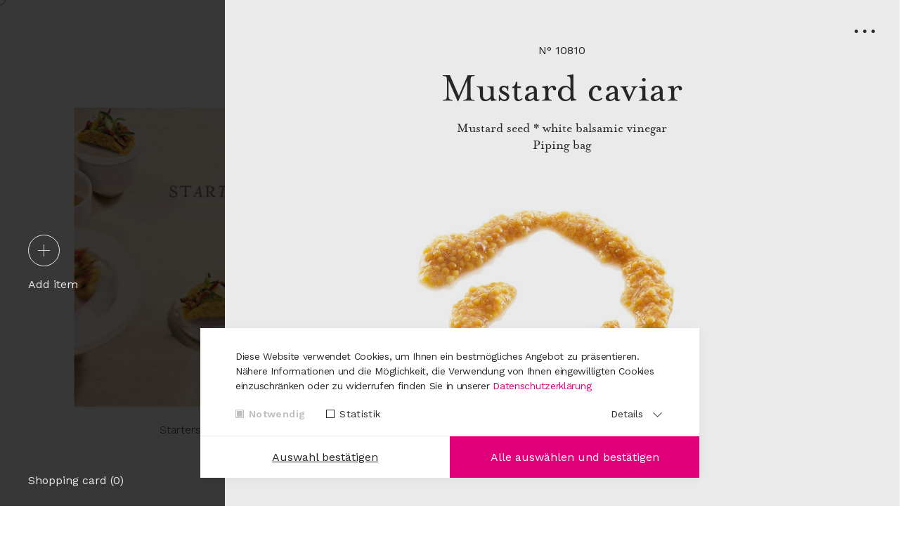

--- FILE ---
content_type: text/html; charset=UTF-8
request_url: https://www.patisserie.de/en/products/mustard-caviar/
body_size: 70020
content:
<!--
      db      .M"""bgd MMP""MM""YMM `7MM"""Mq.       db     `7MMF'      
     ;MM:    ,MI    "Y P'   MM   `7   MM   `MM.     ;MM:      MM        
    ,V^MM.   `MMb.          MM        MM   ,M9     ,V^MM.     MM        
   ,M  `MM     `YMMNq.      MM        MMmmdM9     ,M  `MM     MM        
   AbmmmqMA  .     `MM      MM        MM  YM.     AbmmmqMA    MM      , 
  A'     VML Mb     dM      MM        MM   `Mb.  A'     VML   MM     ,M 
.AMA.   .AMMAP"Ybmmd"     .JMML.    .JMML. .JMM.AMA.   .AMMA.JMMmmmmMMM 
                                                                        
www.astral.de - crafted in munich
-->

<!DOCTYPE html>
<!--[if lt IE 7]><html class="ie6 en lang-en"> <![endif]-->
<!--[if IE 7]><html class="ie7 en lang-en"> <![endif]-->
<!--[if IE 8]><html class="ie8 en lang-en"> <![endif]-->
<!--[if gt IE 8]><!--><html lang="en" class="en lang-en"><!--<![endif]-->

<head>

  <!-- META-TAGS -->
  <meta charset="utf-8">
  <meta http-equiv="X-UA-Compatible" content="IE=edge,chrome=1">
  <meta name="viewport" content="width=device-width, initial-scale=1">
  <title>Mustard caviar | Patisserie Nachtischkultur</title>
  <meta name="description" content="Senfkaviar als Beiwerk einer Vorspeise. Lässt sich so portionieren wie man es braucht und sieht toll aus.">
  <meta name="keywords" lang="de" content="dessert, desserts, desserts culture, patisserie, convenience, sweets, delicacies, Walter, ice cream, cakes, exotic fruits, parfait">
  
  <meta property="og:locale" content="de_DE" />
  <meta property="og:type" content="website" />
  <meta property="og:title" content="Mustard caviar | Patisserie Nachtischkultur" />
  <meta property="og:description" content="Senfkaviar als Beiwerk einer Vorspeise. Lässt sich so portionieren wie man es braucht und sieht toll aus." />
  <meta property="og:url" content="http://www.patisserie.de/" />
  <meta property="og:site_name" content="Patisserie" />
  <meta property="og:image" content="" />
  
  <link rel="shortcut icon" href="/assets/images/favicon/favicon.ico">
  <link rel="apple-touch-icon-precomposed" sizes="57x57" href="/assets/images/favicon/apple-touch-icon-57x57.png?v=20171201-1" />
  <link rel="apple-touch-icon-precomposed" sizes="114x114" href="/assets/images/favicon/apple-touch-icon-114x114.png?v=20171201-1" />
  <link rel="apple-touch-icon-precomposed" sizes="72x72" href="/assets/images/favicon/apple-touch-icon-72x72.png?v=20171201-1" />
  <link rel="apple-touch-icon-precomposed" sizes="144x144" href="/assets/images/favicon/apple-touch-icon-144x144.png?v=20171201-1" />
  <link rel="apple-touch-icon-precomposed" sizes="60x60" href="/assets/images/favicon/apple-touch-icon-60x60.png?v=20171201-1" />
  <link rel="apple-touch-icon-precomposed" sizes="120x120" href="/assets/images/favicon/apple-touch-icon-120x120.png?v=20171201-1" />
  <link rel="apple-touch-icon-precomposed" sizes="76x76" href="/assets/images/favicon/apple-touch-icon-76x76.png?v=20171201-1" />
  <link rel="apple-touch-icon-precomposed" sizes="152x152" href="/assets/images/favicon/apple-touch-icon-152x152.png?v=20171201-1" />
  <link rel="icon" type="image/png" href="/assets/images/favicon/favicon-196x196.png?v=20171201-1" sizes="196x196" />
  <link rel="icon" type="image/png" href="/assets/images/favicon/favicon-96x96.png?v=20171201-1" sizes="96x96" />
  <link rel="icon" type="image/png" href="/assets/images/favicon/favicon-32x32.png?v=20171201-1" sizes="32x32" />
  <link rel="icon" type="image/png" href="/assets/images/favicon/favicon-16x16.png?v=20171201-1" sizes="16x16" />
  <link rel="icon" type="image/png" href="/assets/images/favicon/favicon-128.png?v=20171201-1" sizes="128x128" />
  <meta name="application-name" content="Patisserie Nachtischkultur"/>
  <meta name="msapplication-TileColor" content="#FFFFFF" />
  <meta name="msapplication-TileImage" content="/assets/images/favicon/mstile-144x144.png?v=20171201-1" />
  <meta name="msapplication-square70x70logo" content="/assets/images/favicon/mstile-70x70.png?v=20171201-1" />
  <meta name="msapplication-square150x150logo" content="/assets/images/favicon/mstile-150x150.png?v=20171201-1" />
  <meta name="msapplication-wide310x150logo" content="/assets/images/favicon/mstile-310x150.png?v=20171201-1" />
  <meta name="msapplication-square310x310logo" content="/assets/images/favicon/mstile-310x310.png?v=20171201-1" />

  <style type="text/css">
    /* @import must be at top of file, otherwise CSS will not work */
    @import url('https://hello.myfonts.net/count/353a23');
    @import url('https://fonts.googleapis.com/css?family=Work+Sans:300,400,500,600');
  </style>

  <!-- STYLESHEET -->  
  <!-- inject:css -->
  <link rel="stylesheet" type="text/css" href="/assets/styles/main.css?v=1713871305443">
  <!-- endinject -->

</head>

<body id="application" data-lang="en" >

  <!-- Google Tag Manager (noscript) -->
  <noscript><iframe src="https://www.googletagmanager.com/ns.html?id=GTM-NG49XZ7" height="0" width="0" style="display:none;visibility:hidden"></iframe></noscript>
  <!-- End Google Tag Manager (noscript) -->

  <div id="mouseFollower" class="">
      <span></span>
      <div class="inner-pulse"></div>
      <div class="inner-hover"></div>
  </div>
  

  <!-- BEGIN MAIN HEADER -->
  <div class="touch-loading-indicator" >
  	
  </div>  <!-- END MAIN HEADER -->

  <!-- BEGIN MAIN HEADER -->
  <header id="main-header" class="bg-moveout">
      
      <!-- FILTER BUTTON -->
      <div class="filter-btn" ></div>
  
      <!-- HEADER UI -->
      <div class="main-header-inner">
      	<div class="white-bg"></div>
      	<div class="logo-wrapper">
              <a href="/en/" class="link-internal">
          		<svg class="zwerg" width="58px" height="36px" viewBox="0 0 58 36" version="1.1" xmlns="http://www.w3.org/2000/svg" xmlns:xlink="http://www.w3.org/1999/xlink">
                      <defs>
  
                          <!-- Da gradient -->
                          <!-- <linearGradient id="gradient" x1="0%" y1="0%" x2="100%" y2="0">
                              <stop offset="0%" style="stop-color:#e0137a;"/>
                              <stop offset="25%" style="stop-color:#13b0e0;"/>
                              <stop offset="50%" style="stop-color:#febc00;"/>
                              <stop offset="75%" style="stop-color:#e80e00;"/>
                              <stop offset="100%" style="stop-color:#e0137a;"/>
                          </linearGradient> -->
                          <linearGradient id="gradient" x1="0" y1="0" x2="1" y2="1">
                              <stop offset="0%" style="stop-color:#FFD94A;"/>
                              <stop offset="25%" style="stop-color:#FFAE1E;"/>
                              <stop offset="50%" style="stop-color:#FFD94A;"/>
                              <stop offset="75%" style="stop-color:#FFAE1E;"/>
                              <stop offset="100%" style="stop-color:#FFD94A;"/>
                          </linearGradient>
                          <!-- Stitch 2 gradients together for seamless animation  -->
                          <pattern id="pattern-gradient" x1="0" y1="0" x2="1" y2="1" width="800%" height="100%" patternUnits="userSpaceOnUse">
                              <!-- <image id="gradientimg" xlink:href="/assets/images/logo-gradient.png" width="600" height="100" /> -->
                              <rect x="0" y="0" width="300%" height="100%" fill="url(#gradient)">
                                  <animate attributeType="XML"
                                           attributeName="x"
                                           from="0" to="300%"
                                           dur="10s"
                                           repeatCount="indefinite"/>
                              </rect>
                              <rect x="-300%" y="0" width="301%" height="100%" fill="url(#gradient)">
                                  <animate attributeType="XML"
                                           attributeName="x"
                                           from="-300%" to="1"
                                           dur="10s"
                                           repeatCount="indefinite"/>
                              </rect>
                          </pattern>
                      </defs>
  
      			    <g stroke="none" stroke-width="1" fill="none" fill-rule="evenodd">
                          <!-- <g id="Logo-Black" transform="translate(-29.000000, -2.000000)" fill="url(#pattern-gradient)"> -->
      			        <g id="Logo-Black" transform="translate(-29.000000, -2.000000)" fill="#e0137a">
      			            <path d="M64.2813041,18.7426592 C64.2813041,18.7426592 63.3282816,19.9301924 63.1502444,20.3185011 C62.9708982,20.7081396 63.3034088,21.6044413 63.3034088,21.6044413 C63.3034088,21.6044413 62.2417312,22.8132517 61.7050015,24.0366901 C61.1682717,25.2601285 62.0113301,26.4277144 62.6645695,27.1537985 C63.3178088,27.8798826 62.792861,28.8174088 62.6396966,29.2070473 C62.4852232,29.5966859 62.3320589,29.5847175 62.3320589,29.5847175 C62.3320589,29.5847175 61.6277648,29.4410964 60.7192515,29.9490893 C59.8107383,30.4557524 59.3001905,31.6499347 59.1470262,31.6499347 C58.9938618,31.6499347 58.5199688,31.9757417 58.3406225,32.1579277 C58.1625853,32.3387838 57.9177842,32.5462364 57.5342188,32.624696 C57.1506534,32.7031557 56.4476684,32.950503 56.2683221,33.495731 C56.0889759,34.040959 56.4987232,34.5489519 56.6518875,34.7816712 C56.8050518,35.0157203 56.7539971,34.911994 56.726506,35.5489798 C56.7029423,36.1872956 57.1768354,37.2910498 57.7646199,37.4985024 C58.3524044,37.705955 58.8773522,37.1992919 58.8773522,37.1992919 C59.1064442,37.0024779 59.4795368,36.1872956 59.0710985,36.3947482 C58.6613512,36.6022008 58.468914,36.471878 58.2646949,36.2125622 C58.0591667,35.9532465 58.1364034,35.6274395 58.1364034,35.6274395 C58.1364034,35.6274395 58.2646949,35.4452535 58.4937868,34.9372606 C58.7241879,34.4292677 59.0710985,33.3920047 59.0710985,33.3920047 C59.0710985,33.3920047 61.2455085,32.3387838 62.1396216,31.8720154 C63.0337348,31.4039172 63.5482099,31.6233382 63.9566481,31.5462084 C64.3637772,31.4677488 64.6858151,31.390619 65.7226198,30.2855349 C66.7581154,29.1817807 67.0133893,28.5846895 67.0133893,28.5846895 C67.0133893,28.5846895 67.7294653,28.9743281 69.0869988,29.3373701 C70.4432231,29.7004122 71.5939193,29.7403069 71.5939193,29.7403069 L72.0534123,30.3121314 C72.0534123,30.3121314 71.7719565,30.845391 71.9761756,32.3906469 C72.1803947,33.9372327 73.1910175,34.8853975 73.1910175,34.8853975 C73.1910175,34.8853975 73.0640351,35.9904815 73.3847638,36.6540639 C73.7054926,37.3176463 75.3667365,37.2910498 76.5187418,37.2245586 C77.6720561,37.1580674 78.2454405,36.5503376 78.4496597,36.2391587 C78.6538788,35.92665 78.1682038,35.7830289 78.1682038,35.7830289 C78.1682038,35.7830289 77.4128549,35.9120219 76.9284891,35.8601588 C76.4428141,35.8082956 75.5853557,35.4199869 75.3156817,35.1859378 C75.0446987,34.9518887 74.6257877,34.0808537 74.291968,32.8467767 C73.9607665,31.6126997 74.319459,30.845391 74.319459,30.845391 C74.4608415,30.300163 74.1505855,29.7669034 74.1505855,29.7669034 C74.1505855,29.7669034 72.9619255,27.9463738 71.5166826,26.5314407 C70.0714396,25.1151777 68.6117966,24.2441427 68.6117966,24.2441427 C68.6117966,24.2441427 69.1380536,23.7361498 69.3422727,23.2693814 C69.5464918,22.8026131 69.5975466,22.0605711 69.5975466,22.0605711 L70.1486763,21.6563044 C70.1486763,21.6563044 70.9655528,22.4236131 71.4394459,22.4502096 C71.914648,22.4754763 73.7421473,21.9315781 73.7421473,21.9315781 L83.426846,24.4515953 C83.426846,24.4515953 86.1340583,25.1231566 86.8160978,23.0619288 C87.750793,20.2413713 84.818416,19.592417 84.818416,19.592417 L80.5468329,18.4474382 C80.5468329,18.4474382 80.737961,17.6029997 79.3830457,17.2505962 C78.3802775,16.9899507 77.333,17.7439611 77.333,17.7439611 L73.3847638,16.8237226 C73.3847638,16.8237226 73.8704388,16.0298174 73.8442568,15.6149122 C73.819384,15.200007 73.5379282,14.7704737 73.5379282,14.7704737 C73.5379282,14.7704737 73.6400377,14.7438773 74.3443318,14.1986493 C75.048626,13.6547511 74.4438232,12.7491407 70.7613337,10.247741 C65.6401467,6.77025021 62.1828218,13.1760143 63.0284984,13.7278914 C64.0155575,14.3715264 64.6242875,12.3063091 64.6242875,12.3063091 C64.6242875,12.3063091 64.8900342,12.769088 65.0183257,12.8967512 C65.1453081,13.0284038 65.4267639,13.3542108 65.5550554,13.8994388 C65.6820378,14.4433369 66.1048761,15.745235 66.1048761,15.745235 L53.2704903,12.3435442 C53.2704903,12.3435442 52.3554316,12.2212004 51.7467015,10.7730216 C51.6747012,10.6014743 51.5686643,10.3474778 51.4259728,10.0336393 C50.3682225,7.69048869 47.2839902,2.02277713 41.1979988,2.00017012 C36.9774705,1.98421223 30.1151847,3.08796647 29.1529984,6.57077655 C28.0481207,10.0708743 33.1706168,14.8382948 36.6986329,17.192084 C41.7870924,20.584466 47.4384637,17.5883716 49.5945462,16.2266315 C49.8838566,16.0444455 50.1103304,15.8928455 50.2634947,15.7904491 C51.5581916,14.9234035 52.3868499,15.3343193 52.3868499,15.3343193 L64.2813041,18.7426592 Z" id="Patisserie-logo-Copy-9"></path>
      			        </g>
      			    </g>
      			</svg><br />
                  <svg class="zwerg-typo" width="353px" height="39px" viewBox="0 0 353 39" version="1.1" xmlns="http://www.w3.org/2000/svg" xmlns:xlink="http://www.w3.org/1999/xlink">
                  <defs>
                      <polygon id="path-1" points="5.42101086e-20 0.4258 5.42101086e-20 37.4898 31.0677 37.4898 31.0677 0.4258"></polygon>
                  </defs>
                  <g id="Symbols" stroke="none" stroke-width="1" fill="none" fill-rule="evenodd">
                      <g id="Logo_old">
                          <g id="Page-1">
                              <path d="M87.7866,37.833 C85.9576,37.833 85.9576,35.809 85.9576,35.144 L85.9576,4.456 L72.8916,4.456 C70.5086,4.456 70.4396,2.776 70.4396,2.585 C70.4396,2.281 70.5576,0.769 72.8916,0.769 L102.7316,0.769 C105.0646,0.769 105.1826,2.281 105.1826,2.585 C105.1826,2.776 105.1146,4.456 102.7316,4.456 L89.6646,4.456 L89.6656,35.144 C89.6656,37.366 88.6436,37.833 87.7866,37.833" id="Fill-1" fill="#58585A"></path>
                              <path d="M325.6646,37.5782 C324.6626,37.5782 323.9886,36.9092 323.9886,35.9142 L323.9886,2.4322 C323.9886,1.4362 324.6626,0.7672 325.6646,0.7672 L348.8856,0.7672 C351.2166,0.7672 351.3346,2.2802 351.3346,2.5842 C351.3346,2.8962 351.2166,4.4552 348.8856,4.4552 L327.6996,4.4552 L327.6996,16.5082 L338.8506,16.5082 C341.1846,16.5082 341.3026,18.0222 341.3026,18.3262 C341.3026,18.5172 341.2326,20.2002 338.8506,20.2002 L327.6996,20.2002 L327.6996,33.8882 L350.0746,33.8882 C352.2846,33.8882 352.5236,35.1612 352.5236,35.7082 C352.5236,36.0202 352.4056,37.5792 350.0746,37.5792 L325.6646,37.5782 Z" id="Fill-3" fill="#58585A"></path>
                              <path d="M61.7642,23.2608 L53.9752,6.2128 L45.5312,23.2608 L61.7642,23.2608 Z M69.7292,37.8328 C68.4792,37.8328 67.9262,36.7078 67.6292,36.1048 L67.5312,35.9078 L63.3652,26.9468 L43.7052,26.9468 L38.8402,36.5918 C38.6242,36.9968 38.1792,37.8328 37.1512,37.8328 C36.0142,37.8328 35.2202,37.1058 35.2202,36.0638 C35.2202,35.5628 35.4832,35.0738 35.7372,34.6028 L35.8862,34.3208 L52.0662,1.9278 C52.3042,1.3918 52.8062,0.2578 54.0632,0.2578 C55.1522,0.2578 55.5652,1.0668 56.0022,1.9218 L71.0142,34.6148 C71.0702,34.7688 71.1142,34.8678 71.1592,34.9708 C71.3342,35.3738 71.5092,35.7748 71.5092,36.1688 C71.5092,36.9708 70.9522,37.8328 69.7292,37.8328 L69.7292,37.8328 Z" id="Fill-5" fill="#58585A"></path>
                              <path d="M16.4097,18.2158 C23.1687,18.2158 27.3567,17.0318 27.3567,11.1368 C27.3567,5.2628 23.3437,4.1128 16.4097,4.1128 L3.7057,4.1128 L3.7057,18.2148 L16.4097,18.2158 Z M1.8797,37.4898 C-0.0003,37.4898 -0.0003,35.7178 -0.0003,34.5448 L-0.0003,2.0898 C-0.0003,1.0788 0.6567,0.4258 1.6717,0.4258 L16.4097,0.4258 C23.8267,0.4258 31.0677,1.2528 31.0677,11.1368 C31.0677,21.0678 23.8267,21.8988 16.4097,21.8988 L3.7057,21.8988 L3.7077,34.4448 C3.7077,35.6568 3.7077,37.4898 1.8797,37.4898 L1.8797,37.4898 Z" id="Fill-7" fill="#58585A"></path>
                              <path d="M279.2183,18.5586 C286.6353,18.5586 290.1643,17.4986 290.1643,11.4796 C290.1643,6.9506 287.0113,4.4556 281.2853,4.4556 L266.3073,4.4566 L266.3073,18.5586 L279.2183,18.5586 Z M290.0323,37.8326 C288.8243,37.8326 288.4063,36.9336 288.1303,36.3386 L280.9473,22.2416 L266.3083,22.2416 L266.3083,34.7876 C266.3083,35.9996 266.3083,37.8326 264.4813,37.8326 C262.5973,37.8326 262.5973,36.0606 262.5973,34.8876 L262.5973,2.4326 C262.5973,1.3906 263.2253,0.7686 264.2773,0.7686 L281.2863,0.7686 C289.1703,0.7686 293.8773,4.7726 293.8773,11.4796 C293.8773,19.2216 288.8923,21.2016 285.0063,21.9716 L291.4093,34.9496 C291.6073,35.3346 291.7073,35.7096 291.7073,36.0636 C291.7073,37.0556 290.9723,37.8326 290.0323,37.8326 L290.0323,37.8326 Z" id="Fill-10" fill="#58585A"></path>
                              <path d="M222.5493,37.5782 C221.5503,37.5782 220.8783,36.9092 220.8783,35.9142 L220.8783,2.4322 C220.8783,1.4212 221.5343,0.7672 222.5493,0.7672 L245.7703,0.7672 C248.1063,0.7672 248.2243,2.2802 248.2243,2.5842 C248.2243,2.8962 248.1063,4.4552 245.7703,4.4552 L224.5843,4.4552 L224.5843,16.5082 L235.7343,16.5082 C238.0723,16.5082 238.1913,18.0222 238.1913,18.3262 C238.1913,18.5172 238.1213,20.2002 235.7343,20.2002 L224.5843,20.2002 L224.5843,33.8882 L246.9573,33.8882 C249.1733,33.8882 249.4123,35.1612 249.4123,35.7082 C249.4123,35.8992 249.3433,37.5792 246.9573,37.5792 L222.5493,37.5782 Z" id="Fill-12" fill="#58585A"></path>
                              <path d="M308.3862,37.833 C307.5292,37.833 306.5072,37.366 306.5072,35.144 L306.5072,3.2 C306.5072,0.979 307.5292,0.512 308.3862,0.512 C310.2192,0.512 310.2192,2.535 310.2192,3.2 L310.2192,35.144 C310.2192,35.809 310.2192,37.833 308.3862,37.833" id="Fill-14" fill="#58585A"></path>
                              <path d="M194.1772,38.3428 C188.6822,38.3428 176.2032,34.6448 176.2032,31.9798 C176.2032,30.9248 176.9292,30.1588 177.9292,30.1588 C178.4812,30.1588 179.2042,30.4718 180.6562,31.1218 C183.6132,32.4458 188.5632,34.6588 194.4842,34.6588 C201.1382,34.6588 206.1562,31.4618 206.1562,27.2218 C206.1562,20.7808 195.4442,20.4538 193.2962,20.4538 C180.8082,20.4538 174.8652,19.0198 174.8652,10.8668 C174.8652,4.2658 180.7602,-0.0002 189.8822,-0.0002 C196.2712,-0.0002 206.9722,3.8598 206.9722,6.1628 C206.9722,7.4898 206.2062,8.0838 205.4482,8.0838 C204.7812,8.0838 203.9622,7.6798 202.7222,7.0678 C200.1612,5.8018 195.8792,3.6858 189.9302,3.6858 C182.9262,3.6858 178.5742,6.4558 178.5742,10.9168 C178.5742,14.2328 179.6772,16.7688 193.5532,16.7688 C198.4572,16.7688 209.8652,17.7818 209.8652,27.1708 C209.8652,35.4168 201.4142,38.3428 194.1772,38.3428" id="Fill-16" fill="#58585A"></path>
                              <path d="M131.6234,31.9798 C131.6234,30.9248 132.3504,30.1588 133.3514,30.1588 C133.9014,30.1588 134.6234,30.4718 136.0744,31.1208 C139.0344,32.4448 143.9874,34.6588 149.9024,34.6588 C156.5574,34.6588 161.5764,31.4618 161.5764,27.2218 C161.5764,20.7808 150.8604,20.4538 148.7124,20.4538 C136.2274,20.4538 130.2854,19.0198 130.2854,10.8668 C130.2854,4.2658 136.1784,-0.0002 145.2984,-0.0002 C151.6874,-0.0002 162.3874,3.8598 162.3874,6.1628 C162.3874,7.4898 161.6244,8.0838 160.8684,8.0838 C160.2024,8.0838 159.3834,7.6798 158.1444,7.0698 C155.5814,5.8018 151.2974,3.6858 145.3504,3.6858 C138.4474,3.6858 133.9864,6.5248 133.9864,10.9168 C133.9864,14.2328 135.0904,16.7688 148.9734,16.7688 C153.8764,16.7688 165.2774,17.7818 165.2774,27.1708 C165.2774,35.4168 156.8264,38.3428 149.5894,38.3428 C144.0964,38.3428 131.6234,34.6448 131.6234,31.9798 Z" id="Fill-18" fill="#58585A"></path>
                              <path d="M117.1113,37.833 C116.2543,37.833 115.2323,37.366 115.2323,35.144 L115.2323,3.2 C115.2323,0.979 116.2543,0.512 117.1113,0.512 C118.9383,0.512 118.9383,2.535 118.9383,3.2 L118.9383,35.144 C118.9383,35.809 118.9383,37.833 117.1113,37.833" id="Fill-20" fill="#58585A"></path>
                          </g>
                      </g>
                  </g>
              </svg>
              </a>
      	</div>
      	<div class="nav-trigger" >
      		<i class="icons icons-navi-closed cursor-action" data-cursor="hover" data-hover-text="Menu"></i>
      		<i class="icons icons-navi-opened cursor-action" data-cursor="hover" data-hover-text="Close"></i>
      	</div>
      </div>
  
      <!-- SEARCH BUTTON -->
      <div class="search-btn cursor-action" data-cursor="hover">
          <a href="#"><i class="icons icons-icon-suche"></i></a>
      </div>
  
      <!-- NAVIGATION -->
      <nav>
  
          <!-- NAV BG IMAGES -->
          <div class="bg-image-wrapper">
              <div class="bg-image default active" data-id="100"
                  data-asset-type="bg,enable"
                  data-asset-mobile="/media/nav_ueberuns.jpg"
                  data-asset-destkop="/media/nav_ueberuns.jpg"></div>
  
                  <div class="bg-image" data-id="52" style=""
                      data-asset-type="bg,enable"
                      data-asset-mobile="https://www.patisserie.de/cms/wp-content/uploads/2025/05/Download_Background_HP-1920x1080.jpg"
                      data-asset-destkop="https://www.patisserie.de/cms/wp-content/uploads/2025/05/Download_Background_HP-1920x1080.jpg"></div>
                  <div class="bg-image" data-id="53" style=""
                      data-asset-type="bg,enable"
                      data-asset-mobile="https://www.patisserie.de/cms/wp-content/uploads/2018/03/faq-1920x1080.jpg"
                      data-asset-destkop="https://www.patisserie.de/cms/wp-content/uploads/2018/03/faq-1920x1080.jpg"></div>
                  <div class="bg-image" data-id="54" style=""
                      data-asset-type="bg,enable"
                      data-asset-mobile="https://www.patisserie.de/cms/wp-content/uploads/2018/03/kontakt-1920x1080.jpg"
                      data-asset-destkop="https://www.patisserie.de/cms/wp-content/uploads/2018/03/kontakt-1920x1080.jpg"></div>
                  <div class="bg-image" data-id="55" style=""
                      data-asset-type="bg,enable"
                      data-asset-mobile="https://www.patisserie.de/cms/wp-content/uploads/2018/03/faq-1920x1080.jpg"
                      data-asset-destkop="https://www.patisserie.de/cms/wp-content/uploads/2018/03/faq-1920x1080.jpg"></div>
                  <div class="bg-image" data-id="56" style=""
                      data-asset-type="bg,enable"
                      data-asset-mobile="https://www.patisserie.de/cms/wp-content/uploads/2018/03/faq-1920x1080.jpg"
                      data-asset-destkop="https://www.patisserie.de/cms/wp-content/uploads/2018/03/faq-1920x1080.jpg"></div>
  
              <div class="bg-image" data-id="0" 
                  data-asset-type="bg,enable"
                  data-asset-mobile="https://www.patisserie.de/cms/wp-content/uploads/2018/03/ueber_uns.jpg"
                  data-asset-destkop="https://www.patisserie.de/cms/wp-content/uploads/2018/03/ueber_uns.jpg"></div>
              <div class="bg-image" data-id="1" 
                  data-asset-type="bg,enable"
                  data-asset-mobile="https://www.patisserie.de/cms/wp-content/uploads/2018/03/nav_produkte.jpg"
                  data-asset-destkop="https://www.patisserie.de/cms/wp-content/uploads/2018/03/nav_produkte.jpg"></div>
              <div class="bg-image" data-id="2" 
                  data-asset-type="bg,enable"
                  data-asset-mobile="https://www.patisserie.de/cms/wp-content/uploads/2018/06/stories_bg_image.jpg"
                  data-asset-destkop="https://www.patisserie.de/cms/wp-content/uploads/2018/06/stories_bg_image.jpg"></div>
              <div class="bg-image" data-id="3" 
                  data-asset-type="bg,enable"
                  data-asset-mobile="https://www.patisserie.de/cms/wp-content/uploads/2024/09/verbindlich_PatisserieWalter_CMYK_1920x1080TEST.jpg"
                  data-asset-destkop="https://www.patisserie.de/cms/wp-content/uploads/2024/09/verbindlich_PatisserieWalter_CMYK_1920x1080TEST.jpg"></div>
  
          </div>
  
          <!-- BLACK COVER -->
          <div class="cover cursor-action" data-cursor="close" data-hover-text="Close"></div>
  
          <!-- MAIN NAV LIST -->
  		<ul class="nav-list">
  			<li>
                  <span class="h2" data-id="0">
                      <a href="/en/about-us/" class="link-internal" data-cursor="hover" data-hover-text="Show About Us">About Us</a>
                      <span>&nbsp;</span>
                  </span>
              </li>
  			<li>
                  <span class="h2" data-id="1">
                      <a href="/en/products/" class="link-internal" data-cursor="hover" data-hover-text="Show Products">Products</a>
                      <span>&nbsp;</span>
                  </span>
              </li>
  			<li>
                  <span class="h2" data-id="2">
                      <a href="/en/stories/" class="link-internal" data-cursor="hover" data-hover-text="Read Stories">Stories</a>
                      <span>&nbsp;</span>
                  </span>
              </li>
  			<li>
                  <span class="h2" data-id="3">
                      <a href="/en/https://www.patisserie-jobs.de/" class="" data-cursor="hover" data-hover-text="Show our Jobs">Jobs</a>
                      <span>&nbsp;</span>
                  </span>
              </li>
  		</ul>
  
          <!-- START: MOBILE NAV -->
          <div class="nav-list-mobile">
              <div class="nav-list-slider">
                  <div class="main-list" data-id="0">
                      <a href="/en/about-us/" class="h2 link-internal">About Us</a>
                      <span>&nbsp;</span>
                      <div class="clickblocker"></div>
                  </div>
                  <div class="main-list" data-id="1">
                      <a href="/en/products/" class="h2 link-internal">Products</a>
                      <span>&nbsp;</span>
                      <div class="clickblocker"></div>
                  </div>
                  <div class="main-list" data-id="2">
                      <a href="/en/stories/" class="h2 link-internal">Stories</a>
                      <span>&nbsp;</span>
                      <div class="clickblocker"></div>
                  </div>
                  <div class="main-list" data-id="3">
                      <a href="https://www.patisserie-jobs.de" target="_blank" class="h2">Jobs</a>
                      <span>&nbsp;</span>
                      <div class="clickblocker"></div>
                  </div>
                  <div class="main-list meta-list">
                      <div class="footer-inner">
                      
                          <div class="meta-wrapper">  
                              <ul>
                                  <li><a href="" class="  opens-merkliste cursor-action" data-cursor="hover" data-id="50" data-bgimage="false">Shopping card (<span class='count cursor-action' data-cursor='hover-white' >9</span>)</a></li>
                                  <li><a href="#newsletter" class=" opens-layer  cursor-action" data-cursor="hover" data-id="51" data-bgimage="false">Newsletter</a></li>
                                  <li><a href="#kataloge" class=" opens-layer  cursor-action" data-cursor="hover" data-id="52" data-bgimage="">Catalogs</a></li>
                                  <li><a href="#faq" class=" opens-layer  cursor-action" data-cursor="hover" data-id="53" data-bgimage="">FAQ</a></li>
                                  <li><a href="#kontakt" class=" opens-layer  cursor-action" data-cursor="hover" data-id="54" data-bgimage="">Contact</a></li>
                                  <li><a href="#impressum" class=" opens-layer  cursor-action" data-cursor="hover" data-id="55" data-bgimage="">Imprint</a></li>
                                  <li><a href="#datenschutz" class=" opens-layer  cursor-action" data-cursor="hover" data-id="56" data-bgimage="">Data protection</a></li>
                              </ul>
                          </div>
                          <div class="lang-wrapper ">
                              <a href="/" class="cursor-action" data-cursor="hover">Deutsch</a>
                          </div>
                          <div class="social-wrapper ">
                              <a href="https://www.facebook.com/PatisserieWalter/" target="_blank" class="cursor-action" data-cursor="hover"><svg version="1.1" id="facebook-icon" xmlns="http://www.w3.org/2000/svg" xmlns:xlink="http://www.w3.org/1999/xlink" x="0px" y="0px" 	 viewBox="0 0 600 600" style="enable-background:new 0 0 600 600;" xml:space="preserve"> <style type="text/css"> 	.st0{fill-rule:evenodd;clip-rule:evenodd;fill:#FFFFFF;} </style> <path id="Path" class="st0" d="M535,91.3v417.4c0,14.2-12.1,26.3-26.3,26.3H389.3V353.1h61.4l8.8-71.2h-70.1V237 	c0-20.8,5.5-34,35.1-34h37.2v-63.5c-6.6-1.1-28.5-3.3-54.8-3.3c-53.7,0-90.9,32.9-90.9,93.1v52.6h-61.4v71.2H316V535H91.3 	C77.1,535,65,522.9,65,508.7V91.3C65,77.1,77.1,65,91.3,65h417.4C524,66.1,535,77.1,535,91.3z"/> </svg></a>
                              <a href="https://www.youtube.com/channel/UCzsz8vZiNnw9UrmHIVnuxQg" target="_blank" class="cursor-action" data-cursor="hover"><svg version="1.1" id="youtube-icon" xmlns="http://www.w3.org/2000/svg" xmlns:xlink="http://www.w3.org/1999/xlink" x="0px" y="0px" 	 viewBox="0 0 600 600" style="enable-background:new 0 0 600 600;" xml:space="preserve"> <style type="text/css"> 	.st0{fill:#FFFFFF;} </style> <path class="st0" d="M526.5,413.2c-5.6,25.3-26.3,44-50.8,47.7c-58.3,6.6-117.5,6.6-175.8,6.6s-117.5,0-175.8-6.6 	c-24.4-2.8-45.1-21.5-50.8-47.7C65,376.7,65,337.4,65,300s0-76.7,8.5-113.2c5.6-25.3,26.3-44,50.8-47.7 	c58.3-6.6,117.5-6.6,175.8-6.6s117.5,0,175.8,6.6c24.4,2.8,45.1,21.5,50.8,47.7c8.5,36.5,8.5,75.8,8.5,113.2S535,376.7,526.5,413.2z 	 M393.1,286l-134.4-83.3c-5.6-3.7-12.2-3.7-16.9-0.9c-5.6,2.8-8.5,8.4-8.5,15v167.5c0,5.6,3.8,12.2,8.5,15c2.8,0.9,5.6,1.9,8.5,1.9 	s6.6-0.9,8.5-2.8L393.1,314c4.7-2.8,7.5-8.4,7.5-14S397.8,288.8,393.1,286z"/> </svg></a>
                              <a href="https://www.instagram.com/patisseriewalter/" target="_blank" class="cursor-action" data-cursor="hover"><svg version="1.1" id="instagram-icon" xmlns="http://www.w3.org/2000/svg" xmlns:xlink="http://www.w3.org/1999/xlink" x="0px" y="0px" 	 viewBox="0 0 600 600" style="enable-background:new 0 0 600 600;" xml:space="preserve"> <style type="text/css"> 	.st0{fill:#FFFFFF;} </style> <path id="Shape" class="st0" d="M533.9,474.6c0,32.9-27.4,60.4-60.3,60.4H125.3C92.4,535,65,507.5,65,474.6V125.4 	C65,92.5,92.4,65,125.3,65h349.5c32.9,0,60.3,27.5,60.3,60.4v349.2H533.9z M481.3,263.8h-41.6c4.4,12.1,6.6,26.4,6.6,40.6 	c0,78-65.7,141.7-145.7,141.7s-145.7-63.7-145.7-141.7c0-14.3,2.2-27.5,6.6-40.6h-42.7v198.8c0,9.9,8.8,18.7,18.6,18.7h326.5 	c9.9,0,18.6-8.8,18.6-18.7V263.8H481.3z M299.5,207.8c-51.5,0-94.2,40.6-94.2,91.1S248,390,299.5,390c52.6,0,94.2-40.6,94.2-91.1 	C394.8,248.4,352,207.8,299.5,207.8z M481.3,138.6c0-12.1-9.9-20.9-20.8-20.9h-53.7c-12.1,0-20.8,9.9-20.8,20.9v50.5 	c0,12.1,9.9,20.9,20.8,20.9h53.7c12.1,0,20.8-9.9,20.8-20.9V138.6z"/> </svg></a>
                          </div>
                      </div>                      <div class="clickblocker"></div>
                  </div>
              </div>
          </div>
          <!-- END: MOBILE NAV -->
  
  
  
          <!-- KATALOGE -->
          <section id="kataloge" class="catalogue-layer-section">
              <div class="clicklayer cursor-action" data-cursor="close" data-hover-text="Close"></div>
              <div class="catalogue-layer-section-wrapper">
                  <div class="container-12 cat-slider">
                      <div class="grid-4 grid-tabletl-4 grid-tabletp-6 grid-mobile-12 box ">
                          <h2>Autumn/Winter Catalog 2025/26</h2>
                          <a href="https://www.patisserie.de/cms/wp-content/uploads/2025/08/Saisonal_HerbstWinter_2025_26_ohne_Preise_finale.pdf" class="cursor-action" data-cursor="hover" target="_blank">PDF download</a><br />
                      </div>
                      <div class="grid-4 grid-tabletl-4 grid-tabletp-6 grid-mobile-12 box ">
                          <h2>Complete catalog<br />
2025 - 2028</h2>
                          <a href="https://www.patisserie.de/cms/wp-content/uploads/2025/09/Katalog_2025.08_op-2.pdf" class="cursor-action" data-cursor="hover" target="_blank">PDF download</a><br />
                      </div>
                      <div class="grid-4 grid-tabletl-4 grid-tabletp-6 grid-mobile-12 box ">
                          <h2>The Crust</h2>
                          <a href="https://www.patisserie.de/cms/wp-content/uploads/2023/06/The-Crust-Broschüre.pdf" class="cursor-action" data-cursor="hover" target="_blank">PDF download</a><br />
                      </div>
  
                  </div>
              </div>
              <div class="closer cursor-action" data-cursor="hover"><a href="#"><i class="icons icons-navi-closed"></i></a></div>
              <div class="closer mob cursor-action" data-cursor="hover"><a href="#"><i class="icons icons-icon-close"></i></a></div>
          </section>
  
  
  
          <!-- NEWSLETTER -->
          <section id="newsletter" class="newsletter-layer-section">
              <div id="dummy-fittext-header">
                  <span>My awesome text!</span>
              </div>
              <div class="clicklayer cursor-action" data-cursor="close" data-hover-text="Close"></div>
              <form id="newsletter-form" autocomplete="off">
                  <div class="newsletter-inner">
                      <div class="group grid-8 grid-tabletl-7 grid-mobile-12">
                          <input type="email" name="EMAIL" required data-cursor="hover" class="newsletter-mail cursor-action" autocomplete="off" />
                          <label>Your e-mail address</label>
                      </div>
                      <input type="text" name="firstname" class="hidden" />
                      <input type="text" name="lastname" class="hidden" />
                      <button id="submit" class='cursor-action' data-cursor='hover'>Subscribe to newsletter</button>
                  </div>
              </form>
              <div class="success-layer">
                  <div class="container-12">
                      <div class="grid-4 push-4 grid-mobile-12 push-mobile-0">
                          <h2>Thank you for your registration</h2>
                          <p>You can cancel the newsletter at any time</p>
                      </div>
                  </div>
              </div>
              <div class="dataprivacy-layer">
                  <p>The Patisserie Walter will only use your information to stay in contact with you and to provide some marketing information and updates. We treat all information with care and respect. Further information of our <a href='#datenschutz' data-cursor='hover' class='opens-layer cursor-action' data-id='56' data-bgimage=''>data protection</a> you can find on our website. If you subscribe our newsletter, you agree that we may process your information in accordance with these rules. You have the right to object to the use of your personal data any time. You can contact us under the following address <a href='mailto:info@patisserie.de' class='cursor-action' data-cursor='hover'>info@patisserie.de</a>.</p>
              </div>
  
              <div class="closer cursor-action" data-cursor="hover"><a href="#"><i class="icons icons-navi-closed"></i></a></div>
              <div class="closer mob cursor-action" data-cursor="hover"><a href="#"><i class="icons icons-icon-close"></i></a></div>
          </section>
  
          <!-- FAQ --> 
          <section id="faq" class="faq-layer-section">
              <section class="acc-with-cat-section in-layer">
                  <div class="clicklayer cursor-action" data-cursor="close" data-hover-text="Close"></div>
                  <div class="p-top-160 p-top-mobile-50">
                  	<div class="container-12 p-bottom-60">
                  		<div class="clicklayer cursor-action" data-cursor="close" data-hover-text="Close"></div>
                  		<div class="grid-6 push-3 grid-mobile-12 push-mobile-0"><h1>FAQ.</h1></div>
                  	</div>
                  
                  	<div class="container-12 p-bottom-60 p-bottom-mobile-150">
                  		<section class="inner">
                  			<div class="clicklayer cursor-action" data-cursor="close" data-hover-text="Close"></div>
                  			<div class="grid-3 grid-mobile-12 inner-category">
                  				<!-- <p class="headline p-bottom-20"></p>-->
                  				<a href="https://www.patisserie.de/cms/wp-content/uploads/2025/03/AGBs.pdf" target="_blank" class='cursor-action' data-cursor='hover'>General terms and conditions</a>
                  				<a href="https://www.patisserie.de/cms/wp-content/uploads/2025/02/Lieferkosten_2025.03.pdf" target="_blank" class='cursor-action' data-cursor='hover'>Transportation &amp; delivery</a>
                  				<a href="https://www.patisserie.de/cms/wp-content/uploads/2020/11/Dessertgrößen-und-Mengen.jpg" target="_blank" class='cursor-action' data-cursor='hover'>Tips about quantities &amp; sizes</a>
                  			</div>
                  			<div class="grid-6 grid-tabletp-9 grid-mobile-12 accordion p-top-mobile-60">
                  				<div class="toggle">
                  					<p class="toggle-head cursor-action" data-cursor="hover">Who can order?<span></span></p>
                  					<div class="toggle-content">
                  						<p><p>We supply commercial customers such as restaurants, caterer, hotels and companies etc. The respective valid sales tax will be added to all prices.</p>
</p>
                  					</div>
                  				</div>
                  				<div class="toggle">
                  					<p class="toggle-head cursor-action" data-cursor="hover">How can I order?<span></span></p>
                  					<div class="toggle-content">
                  						<p><p>You can order by telephone, mail or letter &#8211; everything is possible. By using the shopping card on our website you can send an request. For every order you will receive an order confirmation, so you can check if all items are available and how much the shipping costs are.</p>
</p>
                  					</div>
                  				</div>
                  				<div class="toggle">
                  					<p class="toggle-head cursor-action" data-cursor="hover">Are there minimum order quantities?<span></span></p>
                  					<div class="toggle-content">
                  						<p><p>It&#8217;s depending on the kind of delivery. Please contact our retailers due to small orders. You can find the details <a href="https://www.patisserie.de/cms/wp-content/uploads/2025/02/Lieferkosten_2025.03.pdf">here</a>.</p>
</p>
                  					</div>
                  				</div>
                  				<div class="toggle">
                  					<p class="toggle-head cursor-action" data-cursor="hover">How is the delivery?<span></span></p>
                  					<div class="toggle-content">
                  						<p><p>By deep freeze forwarding agency, by our own deep freeze vehicles (only certain areas) or by parcel delivery (only suitable products). You can also pick up your products at our plant in Kleinheubach.</p>
</p>
                  					</div>
                  				</div>
                  				<div class="toggle">
                  					<p class="toggle-head cursor-action" data-cursor="hover">What is the cost of delivery?<span></span></p>
                  					<div class="toggle-content">
                  						<p><p>The shipping costs may vary, depending on the order quantity and effort (deep freeze or not). Self-collectors get a 5,0% discount on the order. You will find the exact transport costs <a href="https://www.patisserie.de/cms/wp-content/uploads/2025/02/Lieferkosten_2025.03.pdf">here</a>.</p>
</p>
                  					</div>
                  				</div>
                  				<div class="toggle">
                  					<p class="toggle-head cursor-action" data-cursor="hover">How should the products be prepared?<span></span></p>
                  					<div class="toggle-content">
                  						<p><p>You just have to thaw our products. If there is something special to note, so you can find it in the catalog, on our website or on the packaging. With more elaborate preparation (e.g. kits) the product is accompanied by a detaild step by step guide with pictures.</p>
</p>
                  					</div>
                  				</div>
                  				<div class="toggle">
                  					<p class="toggle-head cursor-action" data-cursor="hover">How long are the products durable and how do you store them correctly?<span></span></p>
                  					<div class="toggle-content">
                  						<p><p>The durability of our products is stated on the packaging. It is 6 to 12 months for deep frozen products and 2 to 3 months for all others. The absolut necessary requirement for the durability is to stick to the deep-freeze/cool chain, for which you are responsible from the delivery on. Non-frozen products, such as decoration have to be stored cool and dry.</p>
</p>
                  					</div>
                  				</div>
                  				<div class="toggle">
                  					<p class="toggle-head cursor-action" data-cursor="hover">How can I pay?<span></span></p>
                  					<div class="toggle-content">
                  						<p><p>On account with 14 days payment target or by sepa company direct debit with 2% discount. New customers are delivered against payment in advance. Detailed payment conditions can be found <a href="https://www.patisserie.de/cms/wp-content/uploads/2025/03/AGBs.pdf">here</a>.</p>
</p>
                  					</div>
                  				</div>
                  				<div class="toggle">
                  					<p class="toggle-head cursor-action" data-cursor="hover">How much do I need per guest?<span></span></p>
                  					<div class="toggle-content">
                  						<p><p>According to our experience we have compiled a few tips for you concerning portion sizes and quantities: <a class="cursor-action" href="/en/stories/sie-koennen-viel-mehr-haben/" target="_blank" rel="noopener" data-cursor="hover">Tips about quantities &amp; sizes</a></p>
</p>
                  					</div>
                  				</div>
                  				<div class="toggle">
                  					<p class="toggle-head cursor-action" data-cursor="hover">Can we produce special products?<span></span></p>
                  					<div class="toggle-content">
                  						<p><p>We offer individualized special productions in packages of 500 portions. More information you will find <a class="cursor-action" href="https://www.patisserie.de/cms/wp-content/uploads/2021/09/Sonderanfertigungen.pdf" target="_blank" rel="noopener" data-cursor="hover">here</a>.</p>
</p>
                  					</div>
                  				</div>
                  			</div>
                  		</section>
                  	</div>
                  </div>              </section>
              <div class="closer cursor-action" data-cursor="hover"><a href="#"><i class="icons icons-navi-closed"></i></a></div>
              <div class="closer mob cursor-action" data-cursor="hover"><a href="#"><i class="icons icons-icon-close"></i></a></div>
          </section>
  
          <!-- KONTAKT --> 
          <section id="kontakt" class="kontakt-layer-section">
              <section class="contact-section in-layer">
                  <div class="clicklayer cursor-action" data-cursor="close" data-hover-text="Close"></div>
                  <div class="container-12 top-header">
                  	<div class="grid-12 header p-bottom-80 p-bottom-mobile-60">
                  		<a href="#form" class="toggler active cursor-action" data-cursor="hover">Send a message</a>
                  		<a href="#contact" class="toggler  cursor-action" data-cursor="hover">Contact</a>
                  	</div>
                  </div>
                  
                  <!-- FORM LAYER -->
                  <div class="layer form active"> 
                  	<form id="contact-form" method="post" data-action="/assets/php/Mailer/contactMail.php" autocomplete="smartystreets" >
                  		<div class="container-12 middle-layer-contact">
                  			<div class="grid-4 grid-mobile-12">
                  				<div class="group grid-12">
                  					<input data-cursor="hover" class="name cursor-action" type="text" name="name" tabindex="1" autocomplete="smartystreets">
                  					<label>Name*</label>
                  				</div>
                  				<div class="group grid-12">
                  					<input data-cursor="hover" class="email cursor-action" type="email" name="email" tabindex="2" autocomplete="smartystreets">
                  					<label>E-mail*</label>
                  				</div>
                  				<div class="group grid-12">
                  					<input data-cursor="hover" class="phone cursor-action" type="phone" name="phone" tabindex="3" autocomplete="smartystreets">
                  					<label>Telephone</label>
                  				</div>
                  
                  			</div>
                  	
                  			<div class="grid-8 grid-mobile-12">
                  				<div class="group grid-12">
                  					<textarea data-cursor="hover" class="message cursor-action" type="text" name="message" tabindex="4" autocomplete="smartystreets"></textarea>
                  					<label>Please write your message here …</label>
                  				</div>
                  			</div>
                  		</div>
                  		<div class="container-12 form-footer">
                  			<div class="table">
                  				<div class="table-cell v-align-bottom">
                  					<div class="grid-12 dataprivacy">
                  						<p>We use your information just to contact you. We will treat your information with respect and care. You can find further information of <a href='#datenschutz' data-cursor='hover' class='opens-layer cursor-action' data-id='56' data-bgimage=''>data protection</a> on our website. By clicking below you agree that we use your information to process data in accordance with these rules.</p>
                  					</div>
                  					<div class="grid-12 divider"></div>
                  					<div class="grid-8 grid-mobile-12">
                  						<div class="field-wrapper field-wrapper-newsletter">
                  							<input id="newsletter" class="newsletter cursor-action" data-cursor="hover" type="checkbox" name="newsletter" value="Ja" autocomplete="smartystreets"/>
                  							<label for="newsletter" class="cursor-action" data-cursor="hover"><p>Please send me your Patisserie-newsletter.</p></label>
                  						</div>
                  					</div>
                  					<div class="grid-4 grid-mobile-12 submit-wrap">
                  						<button id="submitter" class="cursor-action" data-cursor="hover">Send</button>
                  					</div>
                  				</div>
                  				<input type="hidden" name="type" value="contact" />
                  				<input class="housenumber" type="text" name="housenumber" placeholder="Hausnummer">
                  			</div>
                  		</div>
                  	</form>
                  	<div class="success">
                  		<div class="container-12">
                  			<div class="grid-12">
                  				<h2>Thank you for your message</h2>
                  				<p>We will get in contact with you shortly.</p>
                  				<p><a class="success-closer" href="#">Back to the form</a></p>
                  			</div>
                  		</div>
                  	</div>
                  </div>
                  <!-- CONTACT LAYER -->
                  <div class="layer contact">
                  	<div class="container-12 p-bottom-150 p-bottom-mobile-50 middle-layer">
                  		<div class="row">
                  			<div class="grid-6 grid-mobile-12 left">Patisserie Walter GmbH<br />Im Steiner 12-14<br />63924 Kleinheubach (DE)<br /><a class='maplink cursor-action' data-cursor='hover' href='https://www.google.com/maps?saddr=Mein+Standort&daddr=49.7127667%2C9.2227605' target='_blank'>Approach</a></div>
                  			<div class="grid-6 grid-mobile-12 right"><pre><a href='tel:+49 9371 947 87 0'>+49 (0) 9371 947 87 0</a><br /><a href='mailto:info@patisserie.de' class='cursor-action' data-cursor='hover'>info@patisserie.de</a></pre></div>
                  		</div>
                  	</div>
                  
                  	<!-- <section class="content-section googlemaps">
                  	    <div class="table none-responsive">
                  	        <div class="table-cell v-align-middle">
                  	            <div id="gmaps" class="footer-googlemaps" data-lat="" data-lng="">
                  	                <p>loading ...</p>
                  	            </div>
                  	        </div>
                  	    </div>
                  	</section> -->
                  </div>
                  <div id="dummy-fittext">
                      <span>My awesome text!</span>
                  </div>              </section>
              <div class="closer cursor-action" data-cursor="hover"><a href="#"><i class="icons icons-navi-closed"></i></a></div>
              <div class="closer mob cursor-action" data-cursor="hover"><a href="#"><i class="icons icons-icon-close"></i></a></div>
          </section>
  
          <!-- IMPRINT --> 
          <section id="impressum" class="impressum-layer-section">
              <section class="acc-without-cat-section in-layer">
                  <div class="clicklayer cursor-action" data-cursor="close" data-hover-text="Close"></div>
                  <div class="p-top-160 p-top-mobile-50">
                  	<div class="container-12 p-bottom-60">
                  		<div class="clicklayer cursor-action" data-cursor="close" data-hover-text="Close"></div>
                  		<div class="grid-6 push-3 grid-tabletp-10 push-tabletp-1 grid-mobile-12 push-mobile-0"><h1>Imprint.</h1></div>
                  	</div>
                  
                  	<div class="container-12">
                  		<section class="inner">
                  			<div class="clicklayer cursor-action" data-cursor="close" data-hover-text="Close"></div>
                  			<div class="grid-6 push-3 grid-tabletp-10 push-tabletp-1 grid-mobile-12 push-mobile-0 accordion">
                  				<div class="toggle">
                  					<p class="toggle-head cursor-action" data-cursor="hover">Publisher<span></span></p>
                  					<div class="toggle-content">
                  						<p><p>Patisserie Walter GmbH<br />
Udo Walter und Maximilian Weigl</p>
<p>Im Steiner 12-14<br />
63924 Kleinheubach<br />
Deutschland</p>
<p>Tel. +49 (0) 9371 947 87 0<br />
info@patisserie.de</p>
<p>UStID: DE 813243072<br />
HRB 8109 Amtsgericht Aschaffenburg</p>
</p>
                  					</div>
                  				</div>
                  				<div class="toggle">
                  					<p class="toggle-head cursor-action" data-cursor="hover">Web design &amp; programming<span></span></p>
                  					<div class="toggle-content">
                  						<p><p>Astral Kreativ GmbH<br />
<a class="cursor-action" href="http://www.astral.de" target="_blank" rel="noopener" data-cursor="hover"> http://www.astral.de</a></p>
</p>
                  					</div>
                  				</div>
                  				<div class="toggle">
                  					<p class="toggle-head cursor-action" data-cursor="hover">Corporate design &amp; text<span></span></p>
                  					<div class="toggle-content">
                  						<p><p>BÜRO3<br />
<a class="cursor-action" href="http://www.buero3.com" target="_blank" rel="noopener" data-cursor="hover">http://www.buero3.com</a></p>
</p>
                  					</div>
                  				</div>
                  				<div class="toggle">
                  					<p class="toggle-head cursor-action" data-cursor="hover">Photography<span></span></p>
                  					<div class="toggle-content">
                  						<p><p>Thomas Berberich / <a class="cursor-action" href="http://www.thomasberberich.de" target="_blank" rel="noopener" data-cursor="hover">thomasberberich.de</a><br />
Reinhard Hunger/ <a class="cursor-action" href="http://www.reinhard-hunger.de" target="_blank" rel="noopener" data-cursor="hover">reinhard-hunger.de</a><br />
Christoph Himmel / <a class="cursor-action" href="http://www.christophhimmel.de" target="_blank" rel="noopener" data-cursor="hover">christophhimmel.de</a><br />
Florian Jaenicke / <a class="cursor-action" href="http://www.florianjaenicke.de" target="_blank" rel="noopener" data-cursor="hover">florianjaenicke.de</a><br />
Kathrin Koschitzki / <a class="cursor-action" href="http://www.photisserie.de" target="_blank" rel="noopener" data-cursor="hover">photisserie.de</a><br />
Heinz Mitterbauer / <a class="cursor-action" href="http://www.mitterbauer.at" target="_blank" rel="noopener" data-cursor="hover">mitterbauer.at</a><br />
Regina Recht / <a class="cursor-action" href="http://www.reginarecht.de" target="_blank" rel="noopener" data-cursor="hover">reginarecht.de</a></p>
</p>
                  					</div>
                  				</div>
                  				<div class="toggle">
                  					<p class="toggle-head cursor-action" data-cursor="hover">Disclaimer<span></span></p>
                  					<div class="toggle-content">
                  						<p><p>1. Content of the online site</p>
<p>The author makes no guarantee, explicit or implicit, as to how current, correct, complete or suitable the information here presented is. Liability claims against the author for physical or non-physical damage arising from the use or non-use of the information offered here, including use of inaccurate or incomplete information, are absolutely debarred, insofar as no deliberate or gross negligence can be proved to lie on the author&#8217;s side. All content is free of engagement and subject to change without notice. The author retains the express right to change, expand or erase sections of the website or the entire content, or to cease publication on the site temporarily or permanently without giving individual notice.</p>
<p>2. Connections and links</p>
<p>With regard to direct or indirect connections to external websites (&#8222;hyperlinks&#8220;) that lie outside the author&#8217;s responsibility, liability comes into force exclusively if the author had knowledge of the content and if it would have been technologically possible and reasonable to prevent its use in the case of unlawful content. The author hereby expressly states, that up to the time of the links&#8216; creation, the linked websites contain no content recognized to be illegal. The author has in no way influence over the current and future form, content or authorship of the linked/connected sites. He therefore explicitly distances himself from all content in the linked/associated sites which is altered after the link&#8217;s creation. This statement holds valid for all links established within the website&#8217;s content itself, as well as for all outside entries in guest books, discussion forums, link directories, mailing lists, and in all other forms of data banks established by the author in which external writing access is possible. For illegal, incorrect or incomplete content and in particular for damages arising from the use or non-use of information presented in such a way, liability falls solely to the supplier of the site pointed to by the link, and not to him who merely provided a link referring to the published information in question.</p>
<p>3. Authorship and trademark rights</p>
<p>The author endeavours to monitor the authorship rights of images, graphics, sound clips, video sequences and texts used in all publications. The Author strives to use images, graphics, sound clips, video sequences and texts developed by himself, or to resort to licence-free graphics, sound clips, video sequences and texts. All logos and trademarks named within the text which may or may not be protected by a third party, are absolutely subject to the designation of applicable trademark law and the property rights of the respective owners who carry them. The mere naming or mention of a trademark is not grounds to conclude that the trademark is not legally protected by a third party! The author of the site alone retains the copyright for published objects created by the Author himself. The duplication or use of such graphics, sound clips, video sequences and texts in other electronic or printed publication without explicit approval of the Author is not permitted.</p>
<p>4. Data protection</p>
<p>In so far as the possibility exists within the online content to input personal or commercial data (e-mail addresses, names, addresses), the user accepts that he/she divulges such information on an explicitly voluntary basis. The use and payment of all offered services is permissible without the input of such data as far as technologically possible and reasonable—namely, through the input of anonymous data or a pseudonym. The use of contact information such as post addresses, telephones and fax numbers as well as e-mail addresses published in the contact details or comparable statements in order to transmit information not explicitly requested by the recipient is forbidden. The right to take legal steps against purveyors of so-called spam mails in violation of this prohibition is hereby expressly reserved.</p>
<p>5. Legal force of this liability disclaimer</p>
<p>This disclaimer is to be considered part of the online content referred to within this site. In so far as a part or single formulation of this text might not correspond to the valid passage of the legal code, or should no longer or not completely correspond to that legal passage, the remainder of this document&#8217;s content and validity remains full and uncompromised.</p>
</p>
                  					</div>
                  				</div>
                  			</div>
                  		</section>
                  	</div>
                  
                  	<div class="container-12 p-bottom-60 p-bottom-mobile-120">
                  		<div class="clicklayer cursor-action" data-cursor="close" data-hover-text="Close"></div>
                  		<div class="grid-6 push-3 grid-tabletp-10 push-tabletp-1 grid-mobile-12 push-mobile-0">
                  			<p class="fontsize-12 copyright">© 2018 Patisserie Walter GmbH All rights reserved.</p>
                  		</div>
                  	</div>
                  </div>              </section>
              <div class="closer cursor-action" data-cursor="hover"><a href="#"><i class="icons icons-navi-closed"></i></a></div>
              <div class="closer mob cursor-action" data-cursor="hover"><a href="#"><i class="icons icons-icon-close"></i></a></div>
          </section>
  
           <!-- DATENSCHUTZ --> 
          <section id="datenschutz" class="datenschutz-layer-section">
              <section class="acc-without-cat-section in-layer">
                  <div class="clicklayer cursor-action" data-cursor="close" data-hover-text="Close"></div>
                  <div class="p-top-160 p-top-mobile-50">
                  	<div class="container-12 p-bottom-60">
                  		<div class="clicklayer cursor-action" data-cursor="close" data-hover-text="Close"></div>
                  		<div class="grid-6 push-3 grid-tabletp-10 push-tabletp-1 grid-mobile-12 push-mobile-0"><h1>Data protection.</h1></div>
                  	</div>
                  
                  	<div class="container-12">
                  		<section class="inner">
                  			<div class="clicklayer cursor-action" data-cursor="close" data-hover-text="Close"></div>
                  			<div class="grid-6 push-3 grid-tabletp-10 push-tabletp-1 grid-mobile-12 push-mobile-0 accordion">
                  				<div class="toggle">
                  					<p class="toggle-head cursor-action" data-cursor="hover">Use<span></span></p>
                  					<div class="toggle-content">
                  						<p><p>Our website may be used without entering personal information. Different rules may apply to certain services to our site, however, and are explained separately below. We collect personal information from you (e.g. name, address, e-mail address, telephone number, etc.) in accordance with the provisions of German data protection statutes. Information is considered personal if it can be associated exclusively to a specific natural person. The legal framework for data protection may be found in the Data Protection Act (BDSG) and the Telemedia Act (TMG). The provisions below serve to provide information as to the manner, extent and purpose for collecting, using and processing personal information by the provider</p>
<p>Patisserie Walter GmbH<br />
Udo Walter und Maximilian Weigl<br />
Im Steiner 12-14<br />
63924 Kleinheubach<br />
Deutschland<br />
Tel. +49 (0) 9371 947 87 0<br />
<a class="cursor-action" href="\&quot;mailto:info@patisserie.de\&quot;" data-cursor="hover">info@patisserie.de</a><br />
Data protection officer: Günter Meixner – CERTITEX, <a class="cursor-action" href="\&quot;mailto:g.meixner@certitex.eu\&quot;" data-cursor="hover">g.meixner@certitex.eu</a></p>
<p>Please be aware that data transfer via the Internet is subject to security risks and, therefore, complete protection against third-party accesss to transferred data cannot be ensured.</p>
</p>
                  					</div>
                  				</div>
                  				<div class="toggle">
                  					<p class="toggle-head cursor-action" data-cursor="hover">Cookies<span></span></p>
                  					<div class="toggle-content">
                  						<p><p>Our website makes use of so-called cookies in order to recognize repeat use of our website by the same user/Internet connection subscriber. Cookies are small text files that your Internet browser downloads and stores on your computer. They are used to improve our website and services, In most cases these are so-called &#8222;session cookies&#8220; that are deleted once you leave our webiste.<br />
To an extend, however, these cookies also pass along information used to automatically recognize you. Recognition occurs trough an IP address saved to the cookies. The information thereby obtained is used to improve our services and to expedite your access to the website. You can prevent cookies from being installed by adjusting the settings on your browser software accordingly. You should be aware, however, that by doing so may not be able to make full use of all the functions of our website.</p>
</p>
                  					</div>
                  				</div>
                  				<div class="toggle">
                  					<p class="toggle-head cursor-action" data-cursor="hover">Server data<span></span></p>
                  					<div class="toggle-content">
                  						<p><p>For technicial reasons, data such as the following, which your Internet browser transmits to us or to our web space provider (so-called server log files), is collected:</p>
<p>&#8211; browsertype and version<br />
&#8211; operating system<br />
&#8211; website that linked you to our site (referrer URL)<br />
&#8211; website that you visit<br />
&#8211; date and time of your visit<br />
&#8211; your internet protocol (IP) address.</p>
<p>This anonymous data is stored separately from any personal information you may have provided, thereby making it impossible to connect it to any particular person. The data is used for statistical purposes in order to improve our website and services.</p>
</p>
                  					</div>
                  				</div>
                  				<div class="toggle">
                  					<p class="toggle-head cursor-action" data-cursor="hover">Newsletter<span></span></p>
                  					<div class="toggle-content">
                  						<p><p>We offer you on our site the opportunity to subscribe to our newsletter. With this newsletter we inform you regularly about our offers. To receive our newsletter you need a valid e-mail address. We will check the e-mail address you entered to verify that you are the owner of the specified e-mail address or whose owner is authorized to receive the newsletter. By registering for our newsletter, we will save your IP address and the date and time of your registration. This is to avoid that a third party abuses your e-mail address and subscribes to our newsletter without your knowledge, as a hedge on our part. Further data will not be collected on our part. The data collected in this way will be used exclusively to obtain our newsletter. A passing on to a third party does not take place. A comparison of the data collected with data, which may be collected by other components of our site, is also not done. You can cancel the subscription to this newsletter at any time. Details can be found in the confirmation e-mail as well as in each individual newsletter.</p>
</p>
                  					</div>
                  				</div>
                  				<div class="toggle">
                  					<p class="toggle-head cursor-action" data-cursor="hover">Contact possibilities<span></span></p>
                  					<div class="toggle-content">
                  						<p><p>We offer you the opportunity to contact us by e-mail and/or via a contact form. In this case, the information provided by the user will be stored for the purpose of processing his contact. A passing to a third party does not take place. A comparison of the data collected with data, which may be collected by other components of our site, is also not done.</p>
</p>
                  					</div>
                  				</div>
                  				<div class="toggle">
                  					<p class="toggle-head cursor-action" data-cursor="hover">Use of Google Analytics with anonymization function<span></span></p>
                  					<div class="toggle-content">
                  						<p><p>We use Google Analytics, a web analytics service provided by Google Inc., 1600 Amphitheater Parkway, Mountain View, CA 94043 USA, hereafter &#8222;Google&#8220;. Google Analytics uses so-called &#8222;cookies&#8220;, text files that are stored on your computer and thereby allow an analysis of the use of the website by you.</p>
<p>The information generated by these cookies, such as the time, location and frequency of your website visit, including your IP address, is transmitted to Google in the United States and stored there.</p>
<p>We use Google Analytics on our website with an IP anonymization feature. In this case, your IP address will already be shortened and thus anonymised by Google within member states of the European Union or in other contracting states of the Agreement on the European Economic Area.</p>
<p>Google will use this information to evaluate your usage of our site, to compile reports on website activity for us, and to provide other services related to website- and internet usage. Google may also transfer this information to third parties if this is required by law or to the extent this data is processed by third parties on Google&#8217;s behalf.</p>
<p>Google states that it will in never associate your IP address with other data held by Google. You can prevent cookies from being installed by adjusting the settings on your browser software accordingly. You should be aware, however, that by doing so you may not be able to make full use of all the functions of our website.</p>
<p>Furthermore Google offers a disabling option for the most common browsers, thus providing you with greater control over the data which is collected and processed by Google. If you enable this option, no information regarding your website visit is transmitted to Google Analytics. However, the activation does not prevent the transmission of information to us or to any other web analytics services we may use. For more information about the disabling option provided by Google, and how to enable this option, visit: <a class="cursor-action" href="https://tools.google.com/dlpage/gaoptout?hl=de" target="_blank" rel="noopener" data-cursor="hover">https://tools.google.com/dlpage/gaoptout?hl=de</a></p>
</p>
                  					</div>
                  				</div>
                  				<div class="toggle">
                  					<p class="toggle-head cursor-action" data-cursor="hover">Use of MailChimp<span></span></p>
                  					<div class="toggle-content">
                  						<p><p><b>Newsletter consent</b><br />You will be asked to consent to the use of your personal data to receive our newsletter as follows: </p>
<p>\&#8220;I have read the privacy policy and I give my consent to data being processed by a service provider located in the United States.&#8220;.</p>
<p>The newsletter provides you periodically with information about our services. To receive our newsletter, we require a valid e-mail address. We will review the e-mail address you provide for the purpose of determining whether you are in fact the owner of the e-mail address provided or whether the actual owner of said address is authorized to receive the newsletter. When subscribing to our newsletter, we will store your IP address as well as the date and time you subscribed. This serves to protect us in the event a third party improperly and without your knowledge makes use of your e-mail address to subscribe to our newsletter. We will not collect any other data. The data thereby collected is used solely for the purpose of receiving our newsletter. No data is transferred to third parties. <br />Nor is any of this information matched to any information that other components of our website may collect. </p>
<p><b>Newsletter by Supermailer</b><br />We use the Supermailer tool to send out our newsletter and inform our subscribers about important and interesting offers and new products. Provider is Mirko Böer, Software Development, Malachitstraße 16, 04319 Leipzig, Germany.</p>
<p>You may cancel your newsletter subscription and revoke your consent to the storage of this data at any time with future effect. For instructions to take this step, please refer to the confirmation email and each newsletter.</p>
<p><b>Newsletter by MailChimp</b><br />We use MailChimp to send our newsletter to our subscribers. MailChimp is a service provided by The Rocket Science Group, LLC, 512 Means Street, Suite 404, Atlanta, GA 30318, USA. </p>
<p>The data stored when you registered for the newsletter (e-mail address, name, IP address, and time and date of registration) will be sent to a server operated by The Rocket Science Group in the United States and stored there in accordance with the EU-US Privacy Shield.</p>
<p>Further information about the data protection offered by MailChimp can be found at:</p>
<p><a href='http://mailchimp.com/legal/privacy/' target='_blank' class='cursor-action' data-cursor='hover' >http://mailchimp.com/legal/privacy/</a></p>
<p>Further information about the EU-US Privacy Shield can be found at:</p>
<p>The Federal Commissioner for Data Protection and Freedom of Information<br /><a href='http://ec.europa.eu/justice/data-protection/international-transfers/eu-us-privacy-shield/index_en.htm' target='_blank' class='cursor-action' data-cursor='hover' >http://ec.europa.eu/justice/data-protection/international-transfers/eu-us-privacy-shield/index_en.htm</a></p>
<p>You may cancel your newsletter subscription and revoke your consent to the storage of this data at any time with future effect. For instructions to take this step, please refer to the confirmation email and each newsletter.</p>
<p><b>Newsletter tracking</b><br />Our newsletter includes so-called web bugs that allow us to recognise if and when an email has been opened and which links in the e-mail have been clicked by its recipient.</p>
<p>This data is stored by us so that we can best align our newsletter to the wishes and interests of our subscribers. Accordingly, the data thus collected is used to send personalised newsletters to each recipient.</p>
<p>You will be asked to consent to the use of your personal data as follows:</p>
<p>\&#8220;I agree that my data and my user responses will be stored electronically by newsletter tracking so that I can receive a personalised newsletter. The revocation of the consent to receive the newsletter constitutes a revocation of the consent for the tracking described above.&#8220;</p>
<p>By revoking the consent to receive the newsletter, the consent to the aforementioned tracking is revoked.</p>
</p>
                  					</div>
                  				</div>
                  				<div class="toggle">
                  					<p class="toggle-head cursor-action" data-cursor="hover">Publishing of job vacancies / Online applications<span></span></p>
                  					<div class="toggle-content">
                  						<p><p>We electronically collect and process your application data for the purpose of completing the application process. If your application results in the conclusion of an employment contract, the data collected from you may be stored in your personnel file for purposes of normal organizational and administrative processes in compliance with appropriate legal requirements. <br />Upon rejection of your application, data you have provided is automatically deleted six months after notification of rejection. This does not apply in such instances where, due to legal requirements (such as the burden of proof obligation stipulated in the Equal Treatment Act) a longer storage period is necessitated or when you expressly agreed to have your data stored for a longer period in our database of prospective applicants.</p>
</p>
                  					</div>
                  				</div>
                  				<div class="toggle">
                  					<p class="toggle-head cursor-action" data-cursor="hover">Information/revocation/cancellation<span></span></p>
                  					<div class="toggle-content">
                  						<p><p>On the basis of the Federal Data Protection Act you can contact us free of charge with questions regarding the collection, processing or use of your personal data and their correction, blocking, deletion or revocation of a given consent. We point out that you are entitled to a correction of incorrect data or deletion of personal data should this claim not be prevented by a statutory retention obligation.</p>
</p>
                  					</div>
                  				</div>
                  			</div>
                  		</section>
                  	</div>
                  
                  	<div class="container-12 p-bottom-60 p-bottom-mobile-120">
                  		<div class="clicklayer cursor-action" data-cursor="close" data-hover-text="Close"></div>
                  		<div class="grid-6 push-3 grid-tabletp-10 push-tabletp-1 grid-mobile-12 push-mobile-0">
                  			<p class="fontsize-12 copyright">© 2018 Patisserie Walter GmbH All rights reserved.</p>
                  		</div>
                  	</div>
                  </div>              </section>
              <div class="closer cursor-action" data-cursor="hover"><a href="#"><i class="icons icons-navi-closed"></i></a></div>
              <div class="closer mob cursor-action" data-cursor="hover"><a href="#"><i class="icons icons-icon-close"></i></a></div>
          </section>
  
  
  
          <!-- META NAV -->
          <section class="footer footer-section">
              <div class="footer-inner">
                  <div class="social-wrapper ">
                      
                  </div>
                  <div class="meta-wrapper">  
                      <ul>
                          <li><a href="" class="  opens-merkliste cursor-action" data-cursor="hover" data-id="50" data-bgimage="false">Shopping card (<span class='count cursor-action' data-cursor='hover-white' >9</span>)</a></li>
                          <li><a href="#newsletter" class=" opens-layer  cursor-action" data-cursor="hover" data-id="51" data-bgimage="false">Newsletter</a></li>
                          <li><a href="#kataloge" class=" opens-layer  cursor-action" data-cursor="hover" data-id="52" data-bgimage="">Catalogs</a></li>
                          <li><a href="#faq" class=" opens-layer  cursor-action" data-cursor="hover" data-id="53" data-bgimage="">FAQ</a></li>
                          <li><a href="#kontakt" class=" opens-layer  cursor-action" data-cursor="hover" data-id="54" data-bgimage="">Contact</a></li>
                          <li><a href="#impressum" class=" opens-layer  cursor-action" data-cursor="hover" data-id="55" data-bgimage="">Imprint</a></li>
                          <li><a href="#datenschutz" class=" opens-layer  cursor-action" data-cursor="hover" data-id="56" data-bgimage="">Data protection</a></li>
                      </ul>
                  </div>
                  <div class="lang-wrapper ">
              
                      <a href="/" class="cursor-action" data-cursor="hover">Deutsch</a>
                      <div class="social">
                          <a href="https://www.facebook.com/PatisserieWalter/" target="_blank" class="cursor-action" data-cursor="hover"><svg version="1.1" id="facebook-icon" xmlns="http://www.w3.org/2000/svg" xmlns:xlink="http://www.w3.org/1999/xlink" x="0px" y="0px" 	 viewBox="0 0 600 600" style="enable-background:new 0 0 600 600;" xml:space="preserve"> <style type="text/css"> 	.st0{fill-rule:evenodd;clip-rule:evenodd;fill:#FFFFFF;} </style> <path id="Path" class="st0" d="M535,91.3v417.4c0,14.2-12.1,26.3-26.3,26.3H389.3V353.1h61.4l8.8-71.2h-70.1V237 	c0-20.8,5.5-34,35.1-34h37.2v-63.5c-6.6-1.1-28.5-3.3-54.8-3.3c-53.7,0-90.9,32.9-90.9,93.1v52.6h-61.4v71.2H316V535H91.3 	C77.1,535,65,522.9,65,508.7V91.3C65,77.1,77.1,65,91.3,65h417.4C524,66.1,535,77.1,535,91.3z"/> </svg></a>
                          <a href="https://www.youtube.com/channel/UCzsz8vZiNnw9UrmHIVnuxQg" target="_blank" class="cursor-action" data-cursor="hover"><svg version="1.1" id="youtube-icon" xmlns="http://www.w3.org/2000/svg" xmlns:xlink="http://www.w3.org/1999/xlink" x="0px" y="0px" 	 viewBox="0 0 600 600" style="enable-background:new 0 0 600 600;" xml:space="preserve"> <style type="text/css"> 	.st0{fill:#FFFFFF;} </style> <path class="st0" d="M526.5,413.2c-5.6,25.3-26.3,44-50.8,47.7c-58.3,6.6-117.5,6.6-175.8,6.6s-117.5,0-175.8-6.6 	c-24.4-2.8-45.1-21.5-50.8-47.7C65,376.7,65,337.4,65,300s0-76.7,8.5-113.2c5.6-25.3,26.3-44,50.8-47.7 	c58.3-6.6,117.5-6.6,175.8-6.6s117.5,0,175.8,6.6c24.4,2.8,45.1,21.5,50.8,47.7c8.5,36.5,8.5,75.8,8.5,113.2S535,376.7,526.5,413.2z 	 M393.1,286l-134.4-83.3c-5.6-3.7-12.2-3.7-16.9-0.9c-5.6,2.8-8.5,8.4-8.5,15v167.5c0,5.6,3.8,12.2,8.5,15c2.8,0.9,5.6,1.9,8.5,1.9 	s6.6-0.9,8.5-2.8L393.1,314c4.7-2.8,7.5-8.4,7.5-14S397.8,288.8,393.1,286z"/> </svg></a>
                          <a href="https://www.instagram.com/patisseriewalter/" target="_blank" class="cursor-action" data-cursor="hover"><svg version="1.1" id="instagram-icon" xmlns="http://www.w3.org/2000/svg" xmlns:xlink="http://www.w3.org/1999/xlink" x="0px" y="0px" 	 viewBox="0 0 600 600" style="enable-background:new 0 0 600 600;" xml:space="preserve"> <style type="text/css"> 	.st0{fill:#FFFFFF;} </style> <path id="Shape" class="st0" d="M533.9,474.6c0,32.9-27.4,60.4-60.3,60.4H125.3C92.4,535,65,507.5,65,474.6V125.4 	C65,92.5,92.4,65,125.3,65h349.5c32.9,0,60.3,27.5,60.3,60.4v349.2H533.9z M481.3,263.8h-41.6c4.4,12.1,6.6,26.4,6.6,40.6 	c0,78-65.7,141.7-145.7,141.7s-145.7-63.7-145.7-141.7c0-14.3,2.2-27.5,6.6-40.6h-42.7v198.8c0,9.9,8.8,18.7,18.6,18.7h326.5 	c9.9,0,18.6-8.8,18.6-18.7V263.8H481.3z M299.5,207.8c-51.5,0-94.2,40.6-94.2,91.1S248,390,299.5,390c52.6,0,94.2-40.6,94.2-91.1 	C394.8,248.4,352,207.8,299.5,207.8z M481.3,138.6c0-12.1-9.9-20.9-20.8-20.9h-53.7c-12.1,0-20.8,9.9-20.8,20.9v50.5 	c0,12.1,9.9,20.9,20.8,20.9h53.7c12.1,0,20.8-9.9,20.8-20.9V138.6z"/> </svg></a>
                      </div>
                  </div>
              </div>          </section>
      </nav>
  
  
  
      <!-- FILTER LAYER -->
      <div class="filter-layer">
          <div class="layer-bg-closer cursor-action" data-cursor="close" ></div>
          <a class="close cursor-action" data-cursor="hover" ><i class="icons icons-icon-close"></i></a>
      </div>
  
      <!-- SEARCH LAYER -->
      <div class="search-layer">
          <div class="layer-bg-closer cursor-action" data-cursor="close" ></div>
          <a class="close cursor-action" data-cursor="hover" ><i class="icons icons-icon-close"></i></a>
          <div class="search-layer-inner">
              <input id="searchTextbox" type="text" autocomplete="off" autocorrect="off" autocapitalize="off" spellcheck="false" placeholder="fill in search term or article n°" />
              <span class="suggestion"></span>
          </div>
      </div>
  
      <div class="merk-layer container-fullwidth">
  
          <div class="bg-cover" ></div>
  
          <div class="left-content grid-3 grid-notebook-4 grid-tabletp-12 grid-mobile-12" >
  
              <div class="empty" >
                  <h2>Your shopping card</h2>
                  <p>There is no item in your shopping card. You can add the items to the shopping card and print the list as a summary or make a request.</p>
              </div>
  
              <div class="list" >
                  
              </div>
  
              <div class="edit cursor-action" data-cursor="hover" >
                 <div class="label masked-content" >Change quantities &amp; send request</div>
                 <div class="label unmasked-content" >Change quantities &amp; send order</div>
              </div>
  
  
              <div class="form-wrap" >
                  <section class="merkliste-section" >
                      
                      <div class="grid-2 grid-mobile-0 left-col">
                          <div class="back-column">
                              <a class="back-column-link cursor-action" data-cursor="hover" href=""  ><i class="icons icons-icon-arrow-left"></i></a>
                          </div>
                  
                      </div>
                  
                      <div class="grid-8 grid-tabletl-10 grid-mobile-12 right-col">
                  
                          <div class="scroll-wrap">
                              
                              <div class="container-12-fullwidth top-header">
                                  <div class="grid-12 header p-bottom-80 p-bottom-mobile-30">
                                      <a href="#merkliste" class="toggler active cursor-action" data-cursor="hover">Your shopping card</a><a href="#form" class="toggler cursor-action" data-cursor="hover">
                                          <div class="masked-content" >Send request</div>
                                          <div class="unmasked-content" >Send order</div>
                                      </a>
                                      <h2 class="merkHeader">Change quantities</h2>
                                      <h2 class="formHeader">Your data</h2>
                                  </div>
                              </div>
                              <form id="printPDFForm" method="POST" action="/assets/php/printPDF.php" enctype="application/x-www-form-urlencoded" target="_blank">
                                  <input class="housenumber" type="text" name="pdfdata" value="" >
                                  <input type="hidden" name="lang" value="en" />
                                  <input class="listData" type="hidden" name="listData" value="" />
                                  <input class="isTicket" type="hidden" name="isTicket" value="" />
                                  <input style="display: none;" type="submit" name="action" value="Print PDF" onclick="return false;"/>
                              </form>
                              <form id="contact-form" method="post" data-action="/assets/php/Mailer/shoppingMail.php" autocomplete="smartystreets">
                                  <!-- CONTACT LAYER -->
                                  <div class="layer merkliste active">
                                      <div class="container-12-fullwidth p-bottom-150 p-bottom-mobile-50 middle-layer">
                                          <div class="row">
                                              <div class="grid-12 grid-tabletl-11 grid-mobile-12">
                                                  <table>
                                                      <tr>
                                                          <th class="">Order<br />
quantity</th>
                                                          <th class="">Article number<br />
Product</th>
                                                          <th class="">Delivery<br />
quantity</th>
                                                          <th class="">Single<br />
size</th>
                                                          <th class="">Single<br />
price</th>
                                                          <th class="">Total<br />
price</th>
                                                      </tr>
                                                  </table>
                                              </div>
                                          </div>
                                          <div class="row">
                                              <p><a class="printpdf cursor-action" data-cursor="hover">Print PDF</a></p>
                                          </div>
                                      </div>
                                  </div>
                  
                                  <!-- FORM LAYER -->
                                  <div class="layer form p-bottom-mobile-100">
                                  
                                      <div class="container-12-fullwidth middle-layer-contact">
                                          <div class="grid-5 grid-mobile-12">
                                              <div class="group grid-12">
                                                  <input data-cursor="hover" class="cursor-action name" type="text" name="name" tabindex="1" autocomplete="smartystreets">
                                                  <label>First name*</label>
                                              </div>
                                              <div class="group grid-12">
                                                  <input data-cursor="hover" class="cursor-action clientid" type="text" name="clientid" tabindex="3" autocomplete="smartystreets">
                                                  <label class="masked-content">Company</label>
                                                  <label class="unmasked-content">Customer no°*</label>
                                              </div>
                                              <div class="group grid-12">
                                                  <input data-cursor="hover" class="cursor-action street" type="text" name="street" tabindex="5" autocomplete="smartystreets">
                                                  <label class="masked-content">Street name*</label>
                                                  <label class="unmasked-content">Street name</label>
                                              </div>
                                              <div class="group grid-4">
                                                  <input data-cursor="hover" class="cursor-action zip" type="text" name="zip" tabindex="7" autocomplete="smartystreets">
                                                  <label class="masked-content">ZIP*</label>
                                                  <label class="unmasked-content">ZIP</label>
                                              </div>
                                              <div class="group grid-8">
                                                  <input data-cursor="hover" class="cursor-action city" type="text" name="city" tabindex="8" autocomplete="smartystreets">
                                                  <label class="masked-content">City*</label>
                                                  <label class="unmasked-content">City</label>
                                              </div>
                                          </div>
                                          <div class="grid-5 grid-mobile-12">
                                              <div class="group grid-12">
                                                  <input data-cursor="hover" class="cursor-action lastname" type="text" name="lastname" tabindex="2" autocomplete="smartystreets">
                                                  <label>Last name*</label>
                                              </div>
                                              <div class="group grid-12">
                                                  <input data-cursor="hover" class="cursor-action phone" type="phone" name="phone" tabindex="4" autocomplete="smartystreets">
                                                  <label class="masked-content">Telephone*</label>
                                                  <label class="unmasked-content">Telephone</label>
                                              </div>
                                              <div class="group grid-12">
                                                  <input data-cursor="hover" class="cursor-action email" type="email" name="email" tabindex="6" autocomplete="smartystreets">
                                                  <label class="masked-content">E-mail*</label>
                                                  <label class="unmasked-content">E-mail*</label>
                                              </div>
                                              <div class="group grid-12">
                                                  <input data-cursor="hover" class="cursor-action country" type="text" name="country" tabindex="9" autocomplete="smartystreets">
                                                  <label class="masked-content">Country*</label>
                                                  <label class="unmasked-content">Country</label>
                                              </div>
                                          </div>
                                          <div class="clear"></div>
                                          <div class="group grid-6 grid-tabletp-10 grid-mobile-12">
                                              <textarea data-cursor="hover" class="cursor-action message" type="text" name="message" tabindex="10" autocomplete="smartystreets"></textarea>
                                              <label>Your message to us…</label>
                                          </div>
                                      </div>
                                      <div class="container-12-fullwidth form-footer">
                                          <div class="table none-responsive">
                                              <div class="table-cell v-align-bottom">
                                                  <div class="group grid-4 grid-mobile-12">
                                                      <p class="delivery-date-header">Requested delivery date</p>
                                                      <input class="delivery-date cursor-action" data-cursor="hover" type="text" name="delivery-date" placeholder="DD|MM|YYYY*" tabindex="11" autocomplete="smartystreets"
                                                              data-lang="de" 
                                                              data-modal="false" 
                                                              data-format="d|m|Y" 
                                                              data-lock="from" 
                                                              data-min-year="2022" 
                                                              data-max-year="2028"  
                                                              data-theme="patisserie" 
                                                              data-large-mode="true" 
                                                              data-large-default="true"
                                                              />
                                                  </div>
                                                  <div class="grid-12 dataprivacy">
                                                      <p>We use your information just to contact you. We will treat your information with respect and care. You can find further information of <a href='#datenschutz' data-cursor='hover' class='opens-layer cursor-action' data-id='56' data-bgimage=''>data protection</a> on our website. By clicking below you agree that we use your information to process data in accordance with these rules.</p>
                                                  </div>
                                                  <div class="grid-12 divider"></div>
                                                  <div class="grid-8 grid-mobile-12">
                                                      <div class="field-wrapper field-wrapper-catalog cursor-action" data-cursor="hover">
                                                          <input id="catalog" class="catalog" type="checkbox" name="catalog" value="Ja" autocomplete="smartystreets" />
                                                          <label for="catalog">
                                                              <p>Please send me your current patisserie-catalog.</p>
                                                          </label>
                                                      </div>
                                                      <div class="field-wrapper field-wrapper-newsletter cursor-action" data-cursor="hover">
                                                          <input id="newsletter" class="newsletter" type="checkbox" name="newsletter" value="Ja" autocomplete="smartystreets" />
                                                          <label for="newsletter">
                                                              <p>Please send me your patisserie-newsletter.</p>
                                                          </label>
                                                      </div>
                                                  </div>
                                                  <div class="grid-4 grid-mobile-12 submit-wrap">
                                                      <button id="submit" class="cursor-action" data-cursor="hover" >Send</button>
                                                  </div>
                                              </div>
                                              <input type="hidden" name="lang" value="en" />
                                              <input type="hidden" name="isTicket" value="" class="isTicket"/>
                                              <input type="hidden" name="type" value="merkliste" />
                                              <input class="housenumber" type="text" name="housenumber" placeholder="Hausnummer">
                                          </div>
                                      </div>
                                  </div>
                              </form>
                              <div class="success">
                                  <div class="container-12-fullwidth">
                                      <div class="grid-12" style="text-align: center;">
                                          <h2 class="masked-content">Many thanks for your request</h2>
                                          <h2 class="unmasked-content">Many thanks for your oder</h2>
                                          <p class="masked-content">We will contact you as soon as possible by phone or mail. If you are already a Patisserie-customer and like to order via the homepage, you can call us, so we can set up a direct order access for you.</p>
                                          <p class="unmasked-content">The lawyers tell us, that it isn't an order at all, but an request. We would suggest, we do it that way: we will check your request/order and then you get an order confirmation. What is listed in it (quantities, dates, costs) is binding. If you want to change something, please don't hesitate to contact us. If everything is fine, we deliver as stated in the order confirmation. That sounds more complicated than it is. It often happens, when lawyers have something to say.</p>
                                          <!--<p><a class="success-closer" href="#">Back to the form</a></p>-->
                                      </div>
                                  </div>
                              </div>
                          </div>
                      </div>
                      <div id="dummy-fittext">
                          <span>My awesome text!</span>
                      </div>
                  </section>              </div>
  
          </div>
  
          <div class="right-content grid-9 grid-notebook-8 grid-tabletp-12 grid-mobile-12" >
  
              <div class="layer-bg-closer cursor-action" data-cursor="close" data-hover-text="Close"></div>
  
              <div class="merk-layer-inner">
                 <div class="merk-action font-smoothing cursor-action" data-cursor="close" >
                      <!-- <div class="divider"><i class="icons icons-icon-minus"></i></div> -->
                      <div class="description">Shopping card (<span class="count">0</span>)</div>
                  </div>
              </div>
              
          </div>
  
          <a class="close cursor-action" data-cursor="hover"><i class="icons icons-icon-close"></i></a>
          
      </div>    
      
  </header>
  <!-- END MAIN HEADER -->

  <!-- _BEGIN OUTER APP CONTAINER -->
  <div id="outer-app-container">

    <!-- _BEGIN PRELOADER -->
    <div class="laoding-layer initial">
        <div class="loadin-layer-inner">
            <div class="table none-responsive">
                <div class="table-cell v-align-middle">
                    <!-- <div id="wichtel"></div><br /> -->
                    <div class="logo">
                        <div class="logo-inner">
                            <svg class="zwerg" width="58px" height="36px" viewBox="0 0 58 36" version="1.1" xmlns="http://www.w3.org/2000/svg" xmlns:xlink="http://www.w3.org/1999/xlink">
                                <g stroke="none" stroke-width="1" fill="none" fill-rule="evenodd">
                                    <g id="Logo-Black" transform="translate(-29.000000, -2.000000)" fill="#E2007A">
                                        <path d="M64.2813041,18.7426592 C64.2813041,18.7426592 63.3282816,19.9301924 63.1502444,20.3185011 C62.9708982,20.7081396 63.3034088,21.6044413 63.3034088,21.6044413 C63.3034088,21.6044413 62.2417312,22.8132517 61.7050015,24.0366901 C61.1682717,25.2601285 62.0113301,26.4277144 62.6645695,27.1537985 C63.3178088,27.8798826 62.792861,28.8174088 62.6396966,29.2070473 C62.4852232,29.5966859 62.3320589,29.5847175 62.3320589,29.5847175 C62.3320589,29.5847175 61.6277648,29.4410964 60.7192515,29.9490893 C59.8107383,30.4557524 59.3001905,31.6499347 59.1470262,31.6499347 C58.9938618,31.6499347 58.5199688,31.9757417 58.3406225,32.1579277 C58.1625853,32.3387838 57.9177842,32.5462364 57.5342188,32.624696 C57.1506534,32.7031557 56.4476684,32.950503 56.2683221,33.495731 C56.0889759,34.040959 56.4987232,34.5489519 56.6518875,34.7816712 C56.8050518,35.0157203 56.7539971,34.911994 56.726506,35.5489798 C56.7029423,36.1872956 57.1768354,37.2910498 57.7646199,37.4985024 C58.3524044,37.705955 58.8773522,37.1992919 58.8773522,37.1992919 C59.1064442,37.0024779 59.4795368,36.1872956 59.0710985,36.3947482 C58.6613512,36.6022008 58.468914,36.471878 58.2646949,36.2125622 C58.0591667,35.9532465 58.1364034,35.6274395 58.1364034,35.6274395 C58.1364034,35.6274395 58.2646949,35.4452535 58.4937868,34.9372606 C58.7241879,34.4292677 59.0710985,33.3920047 59.0710985,33.3920047 C59.0710985,33.3920047 61.2455085,32.3387838 62.1396216,31.8720154 C63.0337348,31.4039172 63.5482099,31.6233382 63.9566481,31.5462084 C64.3637772,31.4677488 64.6858151,31.390619 65.7226198,30.2855349 C66.7581154,29.1817807 67.0133893,28.5846895 67.0133893,28.5846895 C67.0133893,28.5846895 67.7294653,28.9743281 69.0869988,29.3373701 C70.4432231,29.7004122 71.5939193,29.7403069 71.5939193,29.7403069 L72.0534123,30.3121314 C72.0534123,30.3121314 71.7719565,30.845391 71.9761756,32.3906469 C72.1803947,33.9372327 73.1910175,34.8853975 73.1910175,34.8853975 C73.1910175,34.8853975 73.0640351,35.9904815 73.3847638,36.6540639 C73.7054926,37.3176463 75.3667365,37.2910498 76.5187418,37.2245586 C77.6720561,37.1580674 78.2454405,36.5503376 78.4496597,36.2391587 C78.6538788,35.92665 78.1682038,35.7830289 78.1682038,35.7830289 C78.1682038,35.7830289 77.4128549,35.9120219 76.9284891,35.8601588 C76.4428141,35.8082956 75.5853557,35.4199869 75.3156817,35.1859378 C75.0446987,34.9518887 74.6257877,34.0808537 74.291968,32.8467767 C73.9607665,31.6126997 74.319459,30.845391 74.319459,30.845391 C74.4608415,30.300163 74.1505855,29.7669034 74.1505855,29.7669034 C74.1505855,29.7669034 72.9619255,27.9463738 71.5166826,26.5314407 C70.0714396,25.1151777 68.6117966,24.2441427 68.6117966,24.2441427 C68.6117966,24.2441427 69.1380536,23.7361498 69.3422727,23.2693814 C69.5464918,22.8026131 69.5975466,22.0605711 69.5975466,22.0605711 L70.1486763,21.6563044 C70.1486763,21.6563044 70.9655528,22.4236131 71.4394459,22.4502096 C71.914648,22.4754763 73.7421473,21.9315781 73.7421473,21.9315781 L83.426846,24.4515953 C83.426846,24.4515953 86.1340583,25.1231566 86.8160978,23.0619288 C87.750793,20.2413713 84.818416,19.592417 84.818416,19.592417 L80.5468329,18.4474382 C80.5468329,18.4474382 80.737961,17.6029997 79.3830457,17.2505962 C78.3802775,16.9899507 77.333,17.7439611 77.333,17.7439611 L73.3847638,16.8237226 C73.3847638,16.8237226 73.8704388,16.0298174 73.8442568,15.6149122 C73.819384,15.200007 73.5379282,14.7704737 73.5379282,14.7704737 C73.5379282,14.7704737 73.6400377,14.7438773 74.3443318,14.1986493 C75.048626,13.6547511 74.4438232,12.7491407 70.7613337,10.247741 C65.6401467,6.77025021 62.1828218,13.1760143 63.0284984,13.7278914 C64.0155575,14.3715264 64.6242875,12.3063091 64.6242875,12.3063091 C64.6242875,12.3063091 64.8900342,12.769088 65.0183257,12.8967512 C65.1453081,13.0284038 65.4267639,13.3542108 65.5550554,13.8994388 C65.6820378,14.4433369 66.1048761,15.745235 66.1048761,15.745235 L53.2704903,12.3435442 C53.2704903,12.3435442 52.3554316,12.2212004 51.7467015,10.7730216 C51.6747012,10.6014743 51.5686643,10.3474778 51.4259728,10.0336393 C50.3682225,7.69048869 47.2839902,2.02277713 41.1979988,2.00017012 C36.9774705,1.98421223 30.1151847,3.08796647 29.1529984,6.57077655 C28.0481207,10.0708743 33.1706168,14.8382948 36.6986329,17.192084 C41.7870924,20.584466 47.4384637,17.5883716 49.5945462,16.2266315 C49.8838566,16.0444455 50.1103304,15.8928455 50.2634947,15.7904491 C51.5581916,14.9234035 52.3868499,15.3343193 52.3868499,15.3343193 L64.2813041,18.7426592 Z" id="Patisserie-logo-Copy-9"></path>
                                    </g>
                                </g>
                            </svg>
                            <br />
                            <svg class="zwerg-typo" width="353px" height="39px" viewBox="0 0 353 39" version="1.1" xmlns="http://www.w3.org/2000/svg" xmlns:xlink="http://www.w3.org/1999/xlink">
                                <defs>
                                    <polygon id="path-1" points="5.42101086e-20 0.4258 5.42101086e-20 37.4898 31.0677 37.4898 31.0677 0.4258"></polygon>
                                </defs>
                                <g id="Symbols" stroke="none" stroke-width="1" fill="none" fill-rule="evenodd">
                                    <g id="Logo_old">
                                        <g id="Page-1">
                                            <path d="M87.7866,37.833 C85.9576,37.833 85.9576,35.809 85.9576,35.144 L85.9576,4.456 L72.8916,4.456 C70.5086,4.456 70.4396,2.776 70.4396,2.585 C70.4396,2.281 70.5576,0.769 72.8916,0.769 L102.7316,0.769 C105.0646,0.769 105.1826,2.281 105.1826,2.585 C105.1826,2.776 105.1146,4.456 102.7316,4.456 L89.6646,4.456 L89.6656,35.144 C89.6656,37.366 88.6436,37.833 87.7866,37.833" id="Fill-1" fill="#58585A"></path>
                                            <path d="M325.6646,37.5782 C324.6626,37.5782 323.9886,36.9092 323.9886,35.9142 L323.9886,2.4322 C323.9886,1.4362 324.6626,0.7672 325.6646,0.7672 L348.8856,0.7672 C351.2166,0.7672 351.3346,2.2802 351.3346,2.5842 C351.3346,2.8962 351.2166,4.4552 348.8856,4.4552 L327.6996,4.4552 L327.6996,16.5082 L338.8506,16.5082 C341.1846,16.5082 341.3026,18.0222 341.3026,18.3262 C341.3026,18.5172 341.2326,20.2002 338.8506,20.2002 L327.6996,20.2002 L327.6996,33.8882 L350.0746,33.8882 C352.2846,33.8882 352.5236,35.1612 352.5236,35.7082 C352.5236,36.0202 352.4056,37.5792 350.0746,37.5792 L325.6646,37.5782 Z" id="Fill-3" fill="#58585A"></path>
                                            <path d="M61.7642,23.2608 L53.9752,6.2128 L45.5312,23.2608 L61.7642,23.2608 Z M69.7292,37.8328 C68.4792,37.8328 67.9262,36.7078 67.6292,36.1048 L67.5312,35.9078 L63.3652,26.9468 L43.7052,26.9468 L38.8402,36.5918 C38.6242,36.9968 38.1792,37.8328 37.1512,37.8328 C36.0142,37.8328 35.2202,37.1058 35.2202,36.0638 C35.2202,35.5628 35.4832,35.0738 35.7372,34.6028 L35.8862,34.3208 L52.0662,1.9278 C52.3042,1.3918 52.8062,0.2578 54.0632,0.2578 C55.1522,0.2578 55.5652,1.0668 56.0022,1.9218 L71.0142,34.6148 C71.0702,34.7688 71.1142,34.8678 71.1592,34.9708 C71.3342,35.3738 71.5092,35.7748 71.5092,36.1688 C71.5092,36.9708 70.9522,37.8328 69.7292,37.8328 L69.7292,37.8328 Z" id="Fill-5" fill="#58585A"></path>
                                            <g id="Group-9" transform="translate(0.000000, 0.342800)">
                                                <mask id="mask-2" fill="white">
                                                    <use xlink:href="#path-1"></use>
                                                </mask>
                                                <g id="Clip-8"></g>
                                                <path d="M16.4097,18.2158 C23.1687,18.2158 27.3567,17.0318 27.3567,11.1368 C27.3567,5.2628 23.3437,4.1128 16.4097,4.1128 L3.7057,4.1128 L3.7057,18.2148 L16.4097,18.2158 Z M1.8797,37.4898 C-0.0003,37.4898 -0.0003,35.7178 -0.0003,34.5448 L-0.0003,2.0898 C-0.0003,1.0788 0.6567,0.4258 1.6717,0.4258 L16.4097,0.4258 C23.8267,0.4258 31.0677,1.2528 31.0677,11.1368 C31.0677,21.0678 23.8267,21.8988 16.4097,21.8988 L3.7057,21.8988 L3.7077,34.4448 C3.7077,35.6568 3.7077,37.4898 1.8797,37.4898 L1.8797,37.4898 Z" id="Fill-7" fill="#58585A" mask="url(#mask-2)"></path>
                                            </g>
                                            <path d="M279.2183,18.5586 C286.6353,18.5586 290.1643,17.4986 290.1643,11.4796 C290.1643,6.9506 287.0113,4.4556 281.2853,4.4556 L266.3073,4.4566 L266.3073,18.5586 L279.2183,18.5586 Z M290.0323,37.8326 C288.8243,37.8326 288.4063,36.9336 288.1303,36.3386 L280.9473,22.2416 L266.3083,22.2416 L266.3083,34.7876 C266.3083,35.9996 266.3083,37.8326 264.4813,37.8326 C262.5973,37.8326 262.5973,36.0606 262.5973,34.8876 L262.5973,2.4326 C262.5973,1.3906 263.2253,0.7686 264.2773,0.7686 L281.2863,0.7686 C289.1703,0.7686 293.8773,4.7726 293.8773,11.4796 C293.8773,19.2216 288.8923,21.2016 285.0063,21.9716 L291.4093,34.9496 C291.6073,35.3346 291.7073,35.7096 291.7073,36.0636 C291.7073,37.0556 290.9723,37.8326 290.0323,37.8326 L290.0323,37.8326 Z" id="Fill-10" fill="#58585A"></path>
                                            <path d="M222.5493,37.5782 C221.5503,37.5782 220.8783,36.9092 220.8783,35.9142 L220.8783,2.4322 C220.8783,1.4212 221.5343,0.7672 222.5493,0.7672 L245.7703,0.7672 C248.1063,0.7672 248.2243,2.2802 248.2243,2.5842 C248.2243,2.8962 248.1063,4.4552 245.7703,4.4552 L224.5843,4.4552 L224.5843,16.5082 L235.7343,16.5082 C238.0723,16.5082 238.1913,18.0222 238.1913,18.3262 C238.1913,18.5172 238.1213,20.2002 235.7343,20.2002 L224.5843,20.2002 L224.5843,33.8882 L246.9573,33.8882 C249.1733,33.8882 249.4123,35.1612 249.4123,35.7082 C249.4123,35.8992 249.3433,37.5792 246.9573,37.5792 L222.5493,37.5782 Z" id="Fill-12" fill="#58585A"></path>
                                            <path d="M308.3862,37.833 C307.5292,37.833 306.5072,37.366 306.5072,35.144 L306.5072,3.2 C306.5072,0.979 307.5292,0.512 308.3862,0.512 C310.2192,0.512 310.2192,2.535 310.2192,3.2 L310.2192,35.144 C310.2192,35.809 310.2192,37.833 308.3862,37.833" id="Fill-14" fill="#58585A"></path>
                                            <path d="M194.1772,38.3428 C188.6822,38.3428 176.2032,34.6448 176.2032,31.9798 C176.2032,30.9248 176.9292,30.1588 177.9292,30.1588 C178.4812,30.1588 179.2042,30.4718 180.6562,31.1218 C183.6132,32.4458 188.5632,34.6588 194.4842,34.6588 C201.1382,34.6588 206.1562,31.4618 206.1562,27.2218 C206.1562,20.7808 195.4442,20.4538 193.2962,20.4538 C180.8082,20.4538 174.8652,19.0198 174.8652,10.8668 C174.8652,4.2658 180.7602,-0.0002 189.8822,-0.0002 C196.2712,-0.0002 206.9722,3.8598 206.9722,6.1628 C206.9722,7.4898 206.2062,8.0838 205.4482,8.0838 C204.7812,8.0838 203.9622,7.6798 202.7222,7.0678 C200.1612,5.8018 195.8792,3.6858 189.9302,3.6858 C182.9262,3.6858 178.5742,6.4558 178.5742,10.9168 C178.5742,14.2328 179.6772,16.7688 193.5532,16.7688 C198.4572,16.7688 209.8652,17.7818 209.8652,27.1708 C209.8652,35.4168 201.4142,38.3428 194.1772,38.3428" id="Fill-16" fill="#58585A"></path>
                                            <path d="M131.6234,31.9798 C131.6234,30.9248 132.3504,30.1588 133.3514,30.1588 C133.9014,30.1588 134.6234,30.4718 136.0744,31.1208 C139.0344,32.4448 143.9874,34.6588 149.9024,34.6588 C156.5574,34.6588 161.5764,31.4618 161.5764,27.2218 C161.5764,20.7808 150.8604,20.4538 148.7124,20.4538 C136.2274,20.4538 130.2854,19.0198 130.2854,10.8668 C130.2854,4.2658 136.1784,-0.0002 145.2984,-0.0002 C151.6874,-0.0002 162.3874,3.8598 162.3874,6.1628 C162.3874,7.4898 161.6244,8.0838 160.8684,8.0838 C160.2024,8.0838 159.3834,7.6798 158.1444,7.0698 C155.5814,5.8018 151.2974,3.6858 145.3504,3.6858 C138.4474,3.6858 133.9864,6.5248 133.9864,10.9168 C133.9864,14.2328 135.0904,16.7688 148.9734,16.7688 C153.8764,16.7688 165.2774,17.7818 165.2774,27.1708 C165.2774,35.4168 156.8264,38.3428 149.5894,38.3428 C144.0964,38.3428 131.6234,34.6448 131.6234,31.9798 Z" id="Fill-18" fill="#58585A"></path>
                                            <path d="M117.1113,37.833 C116.2543,37.833 115.2323,37.366 115.2323,35.144 L115.2323,3.2 C115.2323,0.979 116.2543,0.512 117.1113,0.512 C118.9383,0.512 118.9383,2.535 118.9383,3.2 L118.9383,35.144 C118.9383,35.809 118.9383,37.833 117.1113,37.833" id="Fill-20" fill="#58585A"></path>
                                        </g>
                                    </g>
                                </g>
                            </svg>
                        </div>
                    </div>
                    <div class="claim">
                        <h2>&nbsp;</h2>
                    </div>
                </div>
            </div>
        </div>
    </div>
    <!-- _END PRELOADER -->
    <div class="app-container">

         <div class="inner-app-container"><section id="" class="cntrl-section product-single-section" data-notavailable="" data-type="productsingle">
    <div class="container-fullwidth">
        
        <!-- LEFT CONTENT -->
        <div class="push-0 grid-3 push-mobile-0 grid-mobile-12 left " >
            <div class="close-layer link-internal cursor-action" data-cursor="close-white" data-hover-text="Close" href="/en/products/" ></div>
            
            <div class="merkWrap" >
                <div class="merk-action font-smoothing" >
                    
                    <div class="desc-wrap" >
                        
                        <div class="description_added" >
                            <div class="cursor-layer cursor-action" data-cursor="default-white"></div>
                            <div class="addicon"><i class="icons icons-icon-minus cursor-action" data-cursor="hover"></i></div>
                            <span>Remove&nbsp;item</span>
                        </div>
                        <div class="description " >
                            <div class="cursor-layer cursor-action" data-cursor="default-white"></div>
                            <div class="addicon"><i class="icons icons-icon-plus cursor-action" data-cursor="hover"></i></div>
                            <span>Add&nbsp;item</span>
                        </div>
                    </div>

                    
                </div>
            </div>
            <div class="merk-shoppinglist cursor-action" data-cursor="hover-white"><span class="inner">Shopping card (<span class="count">9</span>)</span></div>
            <a class="close-detailBTN link-internal cursor-action" data-cursor="hover-white" href="/en/products/"><i class="icons icons-icon-close"></i></a>
        </div>

        <!-- RIGHT CONTENT -->
        <div class="push-3 grid-9 push-mobile-0 grid-mobile-12 right">

            <!-- START: PS SECTION HEADER -->
            <section class="ps-header container-12">
                <div class="grid-10 push-1 grid-mobile-12 push-mobile-0">
                    <span class="product-num">N° 10810</span>
                    <h1 class="p-top-20">Mustard caviar</h1>
                        <p class="incredients">
                            Mustard seed * white balsamic vinegar
                            <br />Piping bag
                        </p>
                </div>
            </section>
            <!-- END: PS SECTION HEADER -->

            <!-- START: PS SECTION HEROSLIDER -->
            <section class="ps-heroslider ps-container-fullwidth cursor-action" >
                <div class="grid-12">
                    <div class="ps-hero-carousel">
                        
                        <div class="carousel-cell">
                        	<img data-asset-type="img,enable"
								data-asset-mobile="https://www.patisserie.de/cms/wp-content/uploads/2020/08/10810_Senfkaviar_800x800.jpg"
                                data-asset-destkop="https://www.patisserie.de/cms/wp-content/uploads/2020/08/10810_Senfkaviar_800x800.jpg"
                                style="margin-top: -20.375%; margin-bottom: -24.25%;" />
                        </div>

                       <!--  <div class="carousel-cell">
                            <img data-asset-type="img,enable"
                                data-asset-mobile="/media/dummy_loeffel.jpg"
                                data-asset-destkop="/media/dummy_loeffel.jpg"
                                style="margin-top: -20.375%; margin-bottom: -24.25%;" />
                        </div> -->

                    </div>
                </div>
            </section>
            <!-- END: PS SECTION HEROSLIDER -->

            <!-- START: PS SECTION TABLE -->
            <section class="ps-table ps-container-fullwidth p-bottom-70" >
                <div class="grid-4 push-4 grid-tabletl-6 push-tabletl-3 grid-mobile-12 push-mobile-0">
                    <div class="product-table">
                    	<div class="product-table-row">
                    		<span class="l">Category</span>
                    		<span class="r">Accessories</span>
                    	</div>
                        <div class="product-table-row">
                            <span class="l">Size</span>
                            <span class="r">250 ml</span>
                        </div>
                        <div class="product-table-row">
                            <span class="l">Packaging unit</span>
                            <span class="r">6 pieces</span>
                        </div>
                        <div class="product-table-row">
                            <span class="l">Price</span>
                            <span class="r">
                                <div class="masked-content" >on request</div>
                                <div class="unmasked-content" >5.90 per piece</div>
                            </span>
                        </div>
                        <div class="product-table-row">
                            <span class="l">Special features</span>
                            <span class="r">Piping bag, Alcohol-free, Vegan, Vegetarian, Lactose-free, Gluten-free, Suitable for parcel service</span>
                        </div>
                    </div>
                </div>
            </section>
            <!-- END: PS SECTION TABLE -->

            <!-- START: PS SECTION SENSORIK TEXT -->
            <!-- END: PS SECTION SENSORIK TEXT -->

            <!-- START: PS SECTION SENSORIK SLIDER -->
            <!-- END: PS SECTION SENSORIK SLIDER -->

            <!-- START: PS SECTION CONTENT IMAGE -->
            <!--
            <section class="ps-content-image ps-container-fullwidth p-top-50 p-bottom-50" >
                <img    data-asset-type="img,enable"
                        data-asset-mobile="/media/ps-content-image-landscape.jpg"
                        data-asset-destkop="/media/ps-content-image-landscape.jpg"/>
            </section>
            -->
            <!-- END: PS SECTION CONTENT IMAGE -->

            <!-- START: PS SECTION VIDEO -->
            <!-- END: PS SECTION VIDEO -->

            <!-- START: PS SECTION RELATED PRODUCTS -->
            <!-- END: PS SECTION RELATED PRODUCTS -->

        </div>
    </div>
</section>                
            </div>
            
		</div>

    <div class="mobile-footer-controls" >
    	
    	<div class="control-set control-set-overview" data-type="overview" >
    		<div id="overviewMerkBTN" data-event="showMerkLayer" class="footer-btn small-left" >(0)</div>
    		<div id="overviewFilterBTN" data-event="showFilterLayer" class="footer-btn big-center" >Filter</div>
    		<div id="overviewSearchBTN" data-event="showSearchLayer" class="footer-btn small-right" ><i class="icons icons-icon-suche"></i></div>
    	</div>
    
    	<div class="control-set control-set-detail" data-type="detail" >
    		<div id="detailMerkBTN" class="footer-btn big-left link-internal" href="/en/products/" ><i class="btn-icon btn-icon-left icons icons-icon-arrow-left"></i>Zurück</div>
    		<div id="detailBackBTN" data-event="addCurrentDetailToList" class="footer-btn big-right"  ><i class="btn-icon btn-icon-right icons icons-icon-plus"></i><i class="btn-icon btn-icon-right icons icons-icon-minus hidden"></i>Einkaufsliste</div>
    	</div>
    
    	<div class="control-set control-set-filter" data-type="filter" >
    		<div id="filterCloseBTN" data-event="hideFilterLayer,resetMobileState" class="footer-btn big-left" >Weiter</div>
    		<div id="filterResetBTN" data-event="resetProductFilter" class="footer-btn big-right" ><i class="btn-icon btn-icon-right icons icons-icon-close"></i>Zurücksetzen</div>
    	</div>
    
    	<div class="control-set control-set-merk" data-type="merk" >
    		<div id="merkBackBTN" class="footer-btn big-left" ><i class="btn-icon btn-icon-left icons icons-icon-arrow-left"></i>Zurück</div>
    		<div id="merkNextBTN" class="footer-btn big-right" >Anfrage senden</div>
    	</div>
    
    </div>
	<!-- _END OUTER APP CONTAINER -->
	</div>

	<!-- JAVASCRIPT-INLINE -->
	<script type="text/javascript">
        var contents = {"type":"product_detail","header":{"subtitle":"Mustard caviar","description":"Senfkaviar als Beiwerk einer Vorspeise. L\u00e4sst sich so portionieren wie man es braucht und sieht toll aus.","lang":"en","title":"Patisserie Nachtischkultur","analyticsid":"GTM-NG49XZ7","layer":["products"],"close":"Close","menu":"Menu","stories":"Stories:","read-story":"Read story","date-placeholder":"DD|MM|YYYY*","backtooverview":"Back to overview","keywords":"dessert, desserts, desserts culture, patisserie, convenience, sweets, delicacies, Walter, ice cream, cakes, exotic fruits, parfait","deletearticle":"Remove&nbsp;item","addarticle":"Add&nbsp;item","shoppinglist":"Shopping card","changeview":"Change view","table-category":"Category","table-delivery":"Packaging unit","table-size":"Size","table-singleprice":"Price","table-available":"Available","table-special":"Special features","table-onrequest":"on request","table-per":"per","sensingheadline":"Sensing","preparing":"Preparation","relatedheadline":"Related and fitting","wholesortiment":"Entire range","backtotop":"Move tobr \/>the top","searchplaceholder":"fill in search term or article n\u00b0","resetfilter":"Reset filter","view-hover":"View","remove-hover":"Delete","pagedescription":"K\u00f6stlichkeiten f\u00fcr die anspruchsvolle Gastronomie von 50 bis 5.000 G\u00e4ste: Spitzenhotels, Events, Kreuzfahrten, Dinner-Shows und Restaurants. Frisch, handwerklich, mit guten Zutaten, sch\u00f6n anzuschauen und lecker.","cookielayerhome":{"copy":"This website makes use of cookies to present you the best possible offer. More detailled information and the possibilty to restrict the use of cookies you can find <a href='#datenschutz' class='opens-layer cursor-action' data-cursor='hover-white'>here<\/a>.","accept":"Continue"},"claims":[{"claim":"Life is short. Buy the shoes, drink the wine, order the dessert."},{"claim":"Stressed is just desserts spelt backwards."},{"claim":"First we eat dessert. Then we do everything else."},{"claim":"All you need is love. And dessert!"},{"claim":"Desserts make people happy."},{"claim":"There is no problem a dessert can't solve."},{"claim":"Dessert makes the world a better place."},{"claim":"Dessert is love made visible."},{"claim":"If dessert is the answer who cares for the question?"}],"dataprivacy_banner":{"intro":"Diese Website verwendet Cookies, um Ihnen ein bestm\u00f6gliches Angebot zu pr\u00e4sentieren. N\u00e4here Informationen und die M\u00f6glichkeit, die Verwendung von Ihnen eingewilligten Cookies einzuschr\u00e4nken oder zu widerrufen finden Sie in unserer <a href='#' class=\"opens-layer\" data-cursor='hover' onclick=\"window.openDataPrivacyLayer(); return false;\" >Datenschutzerkl\u00e4rung<\/a>","wordings":{"details":"Details","accept":"Auswahl best\u00e4tigen","accept_all":"Alle ausw\u00e4hlen und best\u00e4tigen","cookie_expiration":"365"},"cookie_data":[{"label":"Notwendig","description":"Notwendige Cookies erm\u00f6glichen grundlegende Funktionen und sind f\u00fcr die einwandfreie Funktion der Website erforderlich.","pre-selected":true,"is_editable":false,"cookies":[{"cookie_label":"Notwendige Cookies","cookie_runtime":"365","cookie_id":"required_cookies","cookie_description":false}]},{"label":"Statistik","description":"Cookies erfassen Informationen anonym und werden verwendet, um die Benutzererfahrung effizienter zu gestalten. Diese Informationen helfen uns zu verstehen, wie unsere Besucher unsere Website nutzen.\r\n\r\nEs ist uns erlaubt, Cookies auf Ihrem Ger\u00e4t zu speichern, wenn diese f\u00fcr den Betrieb der Website  notwendig sind. F\u00fcr andere Cookie-Arten ben\u00f6tigen wir Ihre Erlaubnis.\r\n\r\nDie Einwilligung der Cookie-Erkl\u00e4rung auf dieser Website kann jederzeit ge\u00e4ndert oder widerrufen werden. \r\n\r\nGenauere Informationen dazu k\u00f6nnen Sie in unserer Datenschutzerkl\u00e4rung nachlesen.\r\n\r\nStatistik Cookies: Statistik-Cookies werden verwendet, um Besucher zu z\u00e4hlen und Zugriffsquellen zu eruieren, um die Leistung unserer Website zu ermitteln und zu verbessern.","pre-selected":false,"is_editable":true,"cookies":[{"cookie_label":"Google Analytics","cookie_runtime":"730","cookie_id":"ga-opt-in","cookie_description":[{"title":"Anbieter","description":"Google LLC"},{"title":"Zweck","description":"Cookie von Google f\u00fcr Website-Analysen. Erzeugt statistische Daten dar\u00fcber, wie der Besucher die Website nutzt."},{"title":"Datenschutzerkl\u00e4rung","description":"https:\/\/policies.google.com\/privacy"},{"title":"Cookie Name","description":"_ga,_gat,_gid"},{"title":"Cookie Laufzeit","description":"2 Jahre"}]}]}]},"sale":{"active":true,"image":{"org":{"src":"https:\/\/www.patisserie.de\/cms\/wp-content\/uploads\/2025\/04\/Abverkauf_EN.jpg","alt":"","width":800,"height":1131,"aspect":141.375,"landscape":false},"thumbnail":{"src":"https:\/\/www.patisserie.de\/cms\/wp-content\/uploads\/2025\/04\/Abverkauf_EN-150x150.jpg","alt":"","width":150,"height":150,"aspect":100,"landscape":false},"medium":{"src":"https:\/\/www.patisserie.de\/cms\/wp-content\/uploads\/2025\/04\/Abverkauf_EN-283x400.jpg","alt":"","width":283,"height":400,"aspect":141.3427561837456,"landscape":false},"medium_large":{"src":"https:\/\/www.patisserie.de\/cms\/wp-content\/uploads\/2025\/04\/Abverkauf_EN-768x1086.jpg","alt":"","width":768,"height":1086,"aspect":141.40625,"landscape":false},"large":{"src":"https:\/\/www.patisserie.de\/cms\/wp-content\/uploads\/2025\/04\/Abverkauf_EN-724x1024.jpg","alt":"","width":724,"height":1024,"aspect":141.43646408839777,"landscape":false},"x-large":{"src":"https:\/\/www.patisserie.de\/cms\/wp-content\/uploads\/2025\/04\/Abverkauf_EN.jpg","alt":"","width":800,"height":1131,"aspect":141.375,"landscape":false},"xx-large":{"src":"https:\/\/www.patisserie.de\/cms\/wp-content\/uploads\/2025\/04\/Abverkauf_EN.jpg","alt":"","width":800,"height":1131,"aspect":141.375,"landscape":false}},"url":"https:\/\/www.patisserie.de\/uploads\/Abverkauf.pdf","copy":"Moments of Delight \u2013<br \/>limited & reduced"},"navigation":[{"id":0,"name":"About Us","link":"about-us","isinternal":true,"isactive":true,"hovercopy":"Show About Us","image":{"src":"https:\/\/www.patisserie.de\/cms\/wp-content\/uploads\/2018\/03\/ueber_uns.jpg","src-m":"https:\/\/www.patisserie.de\/cms\/wp-content\/uploads\/2018\/03\/ueber_uns_mobile.jpg"}},{"id":1,"name":"Products","link":"products","isinternal":true,"isactive":true,"hovercopy":"Show Products","image":{"src":"https:\/\/www.patisserie.de\/cms\/wp-content\/uploads\/2018\/03\/nav_produkte.jpg","src-m":"https:\/\/www.patisserie.de\/cms\/wp-content\/uploads\/2018\/03\/nav_produkte_mobile.jpg"}},{"id":2,"name":"Stories","link":"stories","isinternal":true,"isactive":true,"hovercopy":"Read Stories","image":{"src":"https:\/\/www.patisserie.de\/cms\/wp-content\/uploads\/2018\/06\/stories_bg_image.jpg","src-m":"https:\/\/www.patisserie.de\/cms\/wp-content\/uploads\/2018\/06\/stories_bg_image_mobile.jpg"}},{"id":3,"name":"Jobs","link":"https:\/\/www.patisserie-jobs.de","isinternal":false,"isactive":true,"hovercopy":"Show our Jobs","image":{"src":"https:\/\/www.patisserie.de\/cms\/wp-content\/uploads\/2024\/09\/verbindlich_PatisserieWalter_CMYK_1920x1080TEST.jpg","src-m":"https:\/\/www.patisserie.de\/cms\/wp-content\/uploads\/2024\/09\/verbindlich_PatisserieWalter_CMYK_480x720TEST.jpg"}}],"merkliste":{"title":"Your shopping card","info":"There is no item in your shopping card. You can add the items to the shopping card and print the list as a summary or make a request.","btn":"Shopping card","edit":"Change quantities & send request","edit-2":"Change quantities & send order","headline":"Your shopping card","printpdf":"Print PDF","tableheader":[{"head":"Order<br \/>\r\nquantity","class":""},{"head":"Article number<br \/>\r\nProduct","class":""},{"head":"Delivery<br \/>\r\nquantity","class":""},{"head":"Single<br \/>\r\nsize","class":""},{"head":"Single<br \/>\r\nprice","class":""},{"head":"Total<br \/>\r\nprice","class":""}]},"merkform":{"headline":"Send request","headline2":"Send order","mobilemerkheader":"Change quantities","mobileformheader":"Your data","name":"First name*","lastname":"Last name*","clientid":"Customer no\u00b0","company":"Company","phone":"Telephone","street":"Street name","mobile":"Mobile","zip":"ZIP","city":"City","email":"E-mail","country":"Country","message":"Your message to us\u2026","delivery":"Requested delivery date","catalog":"Please send me your current patisserie-catalog.","newsletter":"Please send me your patisserie-newsletter.","successheadlineTicket":"Many thanks for your oder","successheadline":"Many thanks for your request","successcopyTicket":"The lawyers tell us, that it isn't an order at all, but an request. We would suggest, we do it that way: we will check your request\/order and then you get an order confirmation. What is listed in it (quantities, dates, costs) is binding. If you want to change something, please don't hesitate to contact us. If everything is fine, we deliver as stated in the order confirmation. That sounds more complicated than it is. It often happens, when lawyers have something to say.","successcopy":"We will contact you as soon as possible by phone or mail. If you are already a Patisserie-customer and like to order via the homepage, you can call us, so we can set up a direct order access for you.","successlink":"Back to the form","submit":"Send","dataprivacy":"We use your information just to contact you. We will treat your information with respect and care. You can find further information of <a href='#datenschutz' data-cursor='hover' class='opens-layer cursor-action' data-id='56' data-bgimage=''>data protection<\/a> on our website. By clicking below you agree that we use your information to process data in accordance with these rules."},"catalogue-layer":[{"name":"Autumn\/Winter Catalog 2025\/26","downloads":[{"link":"https:\/\/www.patisserie.de\/cms\/wp-content\/uploads\/2025\/08\/Saisonal_HerbstWinter_2025_26_ohne_Preise_finale.pdf","linktext":"PDF download"}],"is_centered":false},{"name":"Complete catalog<br \/>\r\n2025 - 2028","downloads":[{"link":"https:\/\/www.patisserie.de\/cms\/wp-content\/uploads\/2025\/09\/Katalog_2025.08_op-2.pdf","linktext":"PDF download"}],"is_centered":false},{"name":"The Crust","downloads":[{"link":"https:\/\/www.patisserie.de\/cms\/wp-content\/uploads\/2023\/06\/The-Crust-Brosch\u00fcre.pdf","linktext":"PDF download"}],"is_centered":false}],"newsletter-layer":{"submit":"Subscribe to newsletter","placeholder":"Your e-mail address","thankyou-headline":"Thank you for your registration","thankyou-copy":"You can cancel the newsletter at any time","dataprivacy":"The Patisserie Walter will only use your information to stay in contact with you and to provide some marketing information and updates. We treat all information with care and respect. Further information of our <a href='#datenschutz' data-cursor='hover' class='opens-layer cursor-action' data-id='56' data-bgimage=''>data protection<\/a> you can find on our website. If you subscribe our newsletter, you agree that we may process your information in accordance with these rules. You have the right to object to the use of your personal data any time. You can contact us under the following address <a href='mailto:info@patisserie.de' class='cursor-action' data-cursor='hover'>info@patisserie.de<\/a>."},"impressum":{"headline":"Imprint.","accordion":[{"headline":"Publisher","copy":"<p>Patisserie Walter GmbH<br \/>\nUdo Walter und Maximilian Weigl<\/p>\n<p>Im Steiner 12-14<br \/>\n63924 Kleinheubach<br \/>\nDeutschland<\/p>\n<p>Tel. +49 (0) 9371 947 87 0<br \/>\ninfo@patisserie.de<\/p>\n<p>UStID: DE 813243072<br \/>\nHRB 8109 Amtsgericht Aschaffenburg<\/p>\n"},{"headline":"Web design & programming","copy":"<p>Astral Kreativ GmbH<br \/>\n<a class=\"cursor-action\" href=\"http:\/\/www.astral.de\" target=\"_blank\" rel=\"noopener\" data-cursor=\"hover\"> http:\/\/www.astral.de<\/a><\/p>\n"},{"headline":"Corporate design & text","copy":"<p>B\u00dcRO3<br \/>\n<a class=\"cursor-action\" href=\"http:\/\/www.buero3.com\" target=\"_blank\" rel=\"noopener\" data-cursor=\"hover\">http:\/\/www.buero3.com<\/a><\/p>\n"},{"headline":"Photography","copy":"<p>Thomas Berberich \/ <a class=\"cursor-action\" href=\"http:\/\/www.thomasberberich.de\" target=\"_blank\" rel=\"noopener\" data-cursor=\"hover\">thomasberberich.de<\/a><br \/>\nReinhard Hunger\/ <a class=\"cursor-action\" href=\"http:\/\/www.reinhard-hunger.de\" target=\"_blank\" rel=\"noopener\" data-cursor=\"hover\">reinhard-hunger.de<\/a><br \/>\nChristoph Himmel \/ <a class=\"cursor-action\" href=\"http:\/\/www.christophhimmel.de\" target=\"_blank\" rel=\"noopener\" data-cursor=\"hover\">christophhimmel.de<\/a><br \/>\nFlorian Jaenicke \/ <a class=\"cursor-action\" href=\"http:\/\/www.florianjaenicke.de\" target=\"_blank\" rel=\"noopener\" data-cursor=\"hover\">florianjaenicke.de<\/a><br \/>\nKathrin Koschitzki \/ <a class=\"cursor-action\" href=\"http:\/\/www.photisserie.de\" target=\"_blank\" rel=\"noopener\" data-cursor=\"hover\">photisserie.de<\/a><br \/>\nHeinz Mitterbauer \/ <a class=\"cursor-action\" href=\"http:\/\/www.mitterbauer.at\" target=\"_blank\" rel=\"noopener\" data-cursor=\"hover\">mitterbauer.at<\/a><br \/>\nRegina Recht \/ <a class=\"cursor-action\" href=\"http:\/\/www.reginarecht.de\" target=\"_blank\" rel=\"noopener\" data-cursor=\"hover\">reginarecht.de<\/a><\/p>\n"},{"headline":"Disclaimer","copy":"<p>1. Content of the online site<\/p>\n<p>The author makes no guarantee, explicit or implicit, as to how current, correct, complete or suitable the information here presented is. Liability claims against the author for physical or non-physical damage arising from the use or non-use of the information offered here, including use of inaccurate or incomplete information, are absolutely debarred, insofar as no deliberate or gross negligence can be proved to lie on the author&#8217;s side. All content is free of engagement and subject to change without notice. The author retains the express right to change, expand or erase sections of the website or the entire content, or to cease publication on the site temporarily or permanently without giving individual notice.<\/p>\n<p>2. Connections and links<\/p>\n<p>With regard to direct or indirect connections to external websites (&#8222;hyperlinks&#8220;) that lie outside the author&#8217;s responsibility, liability comes into force exclusively if the author had knowledge of the content and if it would have been technologically possible and reasonable to prevent its use in the case of unlawful content. The author hereby expressly states, that up to the time of the links&#8216; creation, the linked websites contain no content recognized to be illegal. The author has in no way influence over the current and future form, content or authorship of the linked\/connected sites. He therefore explicitly distances himself from all content in the linked\/associated sites which is altered after the link&#8217;s creation. This statement holds valid for all links established within the website&#8217;s content itself, as well as for all outside entries in guest books, discussion forums, link directories, mailing lists, and in all other forms of data banks established by the author in which external writing access is possible. For illegal, incorrect or incomplete content and in particular for damages arising from the use or non-use of information presented in such a way, liability falls solely to the supplier of the site pointed to by the link, and not to him who merely provided a link referring to the published information in question.<\/p>\n<p>3. Authorship and trademark rights<\/p>\n<p>The author endeavours to monitor the authorship rights of images, graphics, sound clips, video sequences and texts used in all publications. The Author strives to use images, graphics, sound clips, video sequences and texts developed by himself, or to resort to licence-free graphics, sound clips, video sequences and texts. All logos and trademarks named within the text which may or may not be protected by a third party, are absolutely subject to the designation of applicable trademark law and the property rights of the respective owners who carry them. The mere naming or mention of a trademark is not grounds to conclude that the trademark is not legally protected by a third party! The author of the site alone retains the copyright for published objects created by the Author himself. The duplication or use of such graphics, sound clips, video sequences and texts in other electronic or printed publication without explicit approval of the Author is not permitted.<\/p>\n<p>4. Data protection<\/p>\n<p>In so far as the possibility exists within the online content to input personal or commercial data (e-mail addresses, names, addresses), the user accepts that he\/she divulges such information on an explicitly voluntary basis. The use and payment of all offered services is permissible without the input of such data as far as technologically possible and reasonable\u2014namely, through the input of anonymous data or a pseudonym. The use of contact information such as post addresses, telephones and fax numbers as well as e-mail addresses published in the contact details or comparable statements in order to transmit information not explicitly requested by the recipient is forbidden. The right to take legal steps against purveyors of so-called spam mails in violation of this prohibition is hereby expressly reserved.<\/p>\n<p>5. Legal force of this liability disclaimer<\/p>\n<p>This disclaimer is to be considered part of the online content referred to within this site. In so far as a part or single formulation of this text might not correspond to the valid passage of the legal code, or should no longer or not completely correspond to that legal passage, the remainder of this document&#8217;s content and validity remains full and uncompromised.<\/p>\n"}],"copyright":"\u00a9 2018 Patisserie Walter GmbH All rights reserved."},"datenschutz":{"headline":"Data protection.","accordion":[{"headline":"Use","copy":"<p>Our website may be used without entering personal information. Different rules may apply to certain services to our site, however, and are explained separately below. We collect personal information from you (e.g. name, address, e-mail address, telephone number, etc.) in accordance with the provisions of German data protection statutes. Information is considered personal if it can be associated exclusively to a specific natural person. The legal framework for data protection may be found in the Data Protection Act (BDSG) and the Telemedia Act (TMG). The provisions below serve to provide information as to the manner, extent and purpose for collecting, using and processing personal information by the provider<\/p>\n<p>Patisserie Walter GmbH<br \/>\nUdo Walter und Maximilian Weigl<br \/>\nIm Steiner 12-14<br \/>\n63924 Kleinheubach<br \/>\nDeutschland<br \/>\nTel. +49 (0) 9371 947 87 0<br \/>\n<a class=\"cursor-action\" href=\"\\&quot;mailto:info@patisserie.de\\&quot;\" data-cursor=\"hover\">info@patisserie.de<\/a><br \/>\nData protection officer: G\u00fcnter Meixner \u2013 CERTITEX, <a class=\"cursor-action\" href=\"\\&quot;mailto:g.meixner@certitex.eu\\&quot;\" data-cursor=\"hover\">g.meixner@certitex.eu<\/a><\/p>\n<p>Please be aware that data transfer via the Internet is subject to security risks and, therefore, complete protection against third-party accesss to transferred data cannot be ensured.<\/p>\n"},{"headline":"Cookies","copy":"<p>Our website makes use of so-called cookies in order to recognize repeat use of our website by the same user\/Internet connection subscriber. Cookies are small text files that your Internet browser downloads and stores on your computer. They are used to improve our website and services, In most cases these are so-called &#8222;session cookies&#8220; that are deleted once you leave our webiste.<br \/>\nTo an extend, however, these cookies also pass along information used to automatically recognize you. Recognition occurs trough an IP address saved to the cookies. The information thereby obtained is used to improve our services and to expedite your access to the website. You can prevent cookies from being installed by adjusting the settings on your browser software accordingly. You should be aware, however, that by doing so may not be able to make full use of all the functions of our website.<\/p>\n"},{"headline":"Server data","copy":"<p>For technicial reasons, data such as the following, which your Internet browser transmits to us or to our web space provider (so-called server log files), is collected:<\/p>\n<p>&#8211; browsertype and version<br \/>\n&#8211; operating system<br \/>\n&#8211; website that linked you to our site (referrer URL)<br \/>\n&#8211; website that you visit<br \/>\n&#8211; date and time of your visit<br \/>\n&#8211; your internet protocol (IP) address.<\/p>\n<p>This anonymous data is stored separately from any personal information you may have provided, thereby making it impossible to connect it to any particular person. The data is used for statistical purposes in order to improve our website and services.<\/p>\n"},{"headline":"Newsletter","copy":"<p>We offer you on our site the opportunity to subscribe to our newsletter. With this newsletter we inform you regularly about our offers. To receive our newsletter you need a valid e-mail address. We will check the e-mail address you entered to verify that you are the owner of the specified e-mail address or whose owner is authorized to receive the newsletter. By registering for our newsletter, we will save your IP address and the date and time of your registration. This is to avoid that a third party abuses your e-mail address and subscribes to our newsletter without your knowledge, as a hedge on our part. Further data will not be collected on our part. The data collected in this way will be used exclusively to obtain our newsletter. A passing on to a third party does not take place. A comparison of the data collected with data, which may be collected by other components of our site, is also not done. You can cancel the subscription to this newsletter at any time. Details can be found in the confirmation e-mail as well as in each individual newsletter.<\/p>\n"},{"headline":"Contact possibilities","copy":"<p>We offer you the opportunity to contact us by e-mail and\/or via a contact form. In this case, the information provided by the user will be stored for the purpose of processing his contact. A passing to a third party does not take place. A comparison of the data collected with data, which may be collected by other components of our site, is also not done.<\/p>\n"},{"headline":"Use of Google Analytics with anonymization function","copy":"<p>We use Google Analytics, a web analytics service provided by Google Inc., 1600 Amphitheater Parkway, Mountain View, CA 94043 USA, hereafter &#8222;Google&#8220;. Google Analytics uses so-called &#8222;cookies&#8220;, text files that are stored on your computer and thereby allow an analysis of the use of the website by you.<\/p>\n<p>The information generated by these cookies, such as the time, location and frequency of your website visit, including your IP address, is transmitted to Google in the United States and stored there.<\/p>\n<p>We use Google Analytics on our website with an IP anonymization feature. In this case, your IP address will already be shortened and thus anonymised by Google within member states of the European Union or in other contracting states of the Agreement on the European Economic Area.<\/p>\n<p>Google will use this information to evaluate your usage of our site, to compile reports on website activity for us, and to provide other services related to website- and internet usage. Google may also transfer this information to third parties if this is required by law or to the extent this data is processed by third parties on Google&#8217;s behalf.<\/p>\n<p>Google states that it will in never associate your IP address with other data held by Google. You can prevent cookies from being installed by adjusting the settings on your browser software accordingly. You should be aware, however, that by doing so you may not be able to make full use of all the functions of our website.<\/p>\n<p>Furthermore Google offers a disabling option for the most common browsers, thus providing you with greater control over the data which is collected and processed by Google. If you enable this option, no information regarding your website visit is transmitted to Google Analytics. However, the activation does not prevent the transmission of information to us or to any other web analytics services we may use. For more information about the disabling option provided by Google, and how to enable this option, visit: <a class=\"cursor-action\" href=\"https:\/\/tools.google.com\/dlpage\/gaoptout?hl=de\" target=\"_blank\" rel=\"noopener\" data-cursor=\"hover\">https:\/\/tools.google.com\/dlpage\/gaoptout?hl=de<\/a><\/p>\n"},{"headline":"Use of MailChimp","copy":"<p><b>Newsletter consent<\/b><br \/>You will be asked to consent to the use of your personal data to receive our newsletter as follows: <\/p>\n<p>\\&#8220;I have read the privacy policy and I give my consent to data being processed by a service provider located in the United States.&#8220;.<\/p>\n<p>The newsletter provides you periodically with information about our services. To receive our newsletter, we require a valid e-mail address. We will review the e-mail address you provide for the purpose of determining whether you are in fact the owner of the e-mail address provided or whether the actual owner of said address is authorized to receive the newsletter. When subscribing to our newsletter, we will store your IP address as well as the date and time you subscribed. This serves to protect us in the event a third party improperly and without your knowledge makes use of your e-mail address to subscribe to our newsletter. We will not collect any other data. The data thereby collected is used solely for the purpose of receiving our newsletter. No data is transferred to third parties. <br \/>Nor is any of this information matched to any information that other components of our website may collect. <\/p>\n<p><b>Newsletter by Supermailer<\/b><br \/>We use the Supermailer tool to send out our newsletter and inform our subscribers about important and interesting offers and new products. Provider is Mirko B\u00f6er, Software Development, Malachitstra\u00dfe 16, 04319 Leipzig, Germany.<\/p>\n<p>You may cancel your newsletter subscription and revoke your consent to the storage of this data at any time with future effect. For instructions to take this step, please refer to the confirmation email and each newsletter.<\/p>\n<p><b>Newsletter by MailChimp<\/b><br \/>We use MailChimp to send our newsletter to our subscribers. MailChimp is a service provided by The Rocket Science Group, LLC, 512 Means Street, Suite 404, Atlanta, GA 30318, USA. <\/p>\n<p>The data stored when you registered for the newsletter (e-mail address, name, IP address, and time and date of registration) will be sent to a server operated by The Rocket Science Group in the United States and stored there in accordance with the EU-US Privacy Shield.<\/p>\n<p>Further information about the data protection offered by MailChimp can be found at:<\/p>\n<p><a href='http:\/\/mailchimp.com\/legal\/privacy\/' target='_blank' class='cursor-action' data-cursor='hover' >http:\/\/mailchimp.com\/legal\/privacy\/<\/a><\/p>\n<p>Further information about the EU-US Privacy Shield can be found at:<\/p>\n<p>The Federal Commissioner for Data Protection and Freedom of Information<br \/><a href='http:\/\/ec.europa.eu\/justice\/data-protection\/international-transfers\/eu-us-privacy-shield\/index_en.htm' target='_blank' class='cursor-action' data-cursor='hover' >http:\/\/ec.europa.eu\/justice\/data-protection\/international-transfers\/eu-us-privacy-shield\/index_en.htm<\/a><\/p>\n<p>You may cancel your newsletter subscription and revoke your consent to the storage of this data at any time with future effect. For instructions to take this step, please refer to the confirmation email and each newsletter.<\/p>\n<p><b>Newsletter tracking<\/b><br \/>Our newsletter includes so-called web bugs that allow us to recognise if and when an email has been opened and which links in the e-mail have been clicked by its recipient.<\/p>\n<p>This data is stored by us so that we can best align our newsletter to the wishes and interests of our subscribers. Accordingly, the data thus collected is used to send personalised newsletters to each recipient.<\/p>\n<p>You will be asked to consent to the use of your personal data as follows:<\/p>\n<p>\\&#8220;I agree that my data and my user responses will be stored electronically by newsletter tracking so that I can receive a personalised newsletter. The revocation of the consent to receive the newsletter constitutes a revocation of the consent for the tracking described above.&#8220;<\/p>\n<p>By revoking the consent to receive the newsletter, the consent to the aforementioned tracking is revoked.<\/p>\n"},{"headline":"Publishing of job vacancies \/ Online applications","copy":"<p>We electronically collect and process your application data for the purpose of completing the application process. If your application results in the conclusion of an employment contract, the data collected from you may be stored in your personnel file for purposes of normal organizational and administrative processes in compliance with appropriate legal requirements.\u2028<br \/>Upon rejection of your application, data you have provided is automatically deleted six months after notification of rejection. This does not apply in such instances where, due to legal requirements (such as the burden of proof obligation stipulated in the Equal Treatment Act) a longer storage period is necessitated or when you expressly agreed to have your data stored for a longer period in our database of prospective applicants.<\/p>\n"},{"headline":"Information\/revocation\/cancellation","copy":"<p>On the basis of the Federal Data Protection Act you can contact us free of charge with questions regarding the collection, processing or use of your personal data and their correction, blocking, deletion or revocation of a given consent. We point out that you are entitled to a correction of incorrect data or deletion of personal data should this claim not be prevented by a statutory retention obligation.<\/p>\n"}],"copyright":"\u00a9 2018 Patisserie Walter GmbH All rights reserved."},"faq":{"headline":"FAQ.","downloads":{"headline":"Downloads:","links":[{"name":"General terms and conditions","link":"https:\/\/www.patisserie.de\/cms\/wp-content\/uploads\/2025\/03\/AGBs.pdf","newtab":true},{"name":"Transportation & delivery","link":"https:\/\/www.patisserie.de\/cms\/wp-content\/uploads\/2025\/02\/Lieferkosten_2025.03.pdf","newtab":true},{"name":"Tips about quantities & sizes","link":"https:\/\/www.patisserie.de\/cms\/wp-content\/uploads\/2020\/11\/Dessertgr\u00f6\u00dfen-und-Mengen.jpg","newtab":true}]},"accordion":[{"headline":"Who can order?","copy":"<p>We supply commercial customers such as restaurants, caterer, hotels and companies etc. The respective valid sales tax will be added to all prices.<\/p>\n"},{"headline":"How can I order?","copy":"<p>You can order by telephone, mail or letter &#8211; everything is possible. By using the shopping card on our website you can send an request. For every order you will receive an order confirmation, so you can check if all items are available and how much the shipping costs are.<\/p>\n"},{"headline":"Are there minimum order quantities?","copy":"<p>It&#8217;s depending on the kind of delivery. Please contact our retailers due to small orders. You can find the details <a href=\"https:\/\/www.patisserie.de\/cms\/wp-content\/uploads\/2025\/02\/Lieferkosten_2025.03.pdf\">here<\/a>.<\/p>\n"},{"headline":"How is the delivery?","copy":"<p>By deep freeze forwarding agency, by our own deep freeze vehicles (only certain areas) or by parcel delivery (only suitable products). You can also pick up your products at our plant in Kleinheubach.<\/p>\n"},{"headline":"What is the cost of delivery?","copy":"<p>The shipping costs may vary, depending on the order quantity and effort (deep freeze or not). Self-collectors get a 5,0% discount on the order. You will find the exact transport costs <a href=\"https:\/\/www.patisserie.de\/cms\/wp-content\/uploads\/2025\/02\/Lieferkosten_2025.03.pdf\">here<\/a>.<\/p>\n"},{"headline":"How should the products be prepared?","copy":"<p>You just have to thaw our products. If there is something special to note, so you can find it in the catalog, on our website or on the packaging. With more elaborate preparation (e.g. kits) the product is accompanied by a detaild step by step guide with pictures.<\/p>\n"},{"headline":"How long are the products durable and how do you store them correctly?","copy":"<p>The durability of our products is stated on the packaging. It is 6 to 12 months for deep frozen products and 2 to 3 months for all others. The absolut necessary requirement for the durability is to stick to the deep-freeze\/cool chain, for which you are responsible from the delivery on. Non-frozen products, such as decoration have to be stored cool and dry.<\/p>\n"},{"headline":"How can I pay?","copy":"<p>On account with 14 days payment target or by sepa company direct debit with 2% discount. New customers are delivered against payment in advance. Detailed payment conditions can be found <a href=\"https:\/\/www.patisserie.de\/cms\/wp-content\/uploads\/2025\/03\/AGBs.pdf\">here<\/a>.<\/p>\n"},{"headline":"How much do I need per guest?","copy":"<p>According to our experience we have compiled a few tips for you concerning portion sizes and quantities: <a class=\"cursor-action\" href=\"\/en\/stories\/sie-koennen-viel-mehr-haben\/\" target=\"_blank\" rel=\"noopener\" data-cursor=\"hover\">Tips about quantities &amp; sizes<\/a><\/p>\n"},{"headline":"Can we produce special products?","copy":"<p>We offer individualized special productions in packages of 500 portions. More information you will find <a class=\"cursor-action\" href=\"https:\/\/www.patisserie.de\/cms\/wp-content\/uploads\/2021\/09\/Sonderanfertigungen.pdf\" target=\"_blank\" rel=\"noopener\" data-cursor=\"hover\">here<\/a>.<\/p>\n"}]},"kontakt":{"headline":"Contact.","contact":{"headline":"Contact","left":"Patisserie Walter GmbH<br \/>Im Steiner 12-14<br \/>63924 Kleinheubach (DE)<br \/><a class='maplink cursor-action' data-cursor='hover' href='https:\/\/www.google.com\/maps?saddr=Mein+Standort&daddr=49.7127667%2C9.2227605' target='_blank'>Approach<\/a>","right":"<pre><a href='tel:+49 9371 947 87 0'>+49 (0) 9371 947 87 0<\/a><br \/><a href='mailto:info@patisserie.de' class='cursor-action' data-cursor='hover'>info@patisserie.de<\/a><\/pre>"},"dataprivacy":"We use your information just to contact you. We will treat your information with respect and care. You can find further information of <a href='#datenschutz' data-cursor='hover' class='opens-layer cursor-action' data-id='56' data-bgimage=''>data protection<\/a> on our website. By clicking below you agree that we use your information to process data in accordance with these rules.","form":{"headline":"Send a message","name":"Name*","lastname":"","company":"","phone":"Telephone","street":"","zip":"","city":"","email":"E-mail*","country":"","message":"Please write your message here \u2026","submit":"Send","newsletter":"Please send me your Patisserie-newsletter.","catalog":"Please send me your current Patisserie-catalog.","successheadline":"Thank you for your message","successcopy":"We will get in contact with you shortly.","successlink":"Back to the form"},"googlemaps":{"lat":null,"long":null}},"footer":{"social":[{"name":"<svg version=\"1.1\" id=\"facebook-icon\" xmlns=\"http:\/\/www.w3.org\/2000\/svg\" xmlns:xlink=\"http:\/\/www.w3.org\/1999\/xlink\" x=\"0px\" y=\"0px\" \t viewBox=\"0 0 600 600\" style=\"enable-background:new 0 0 600 600;\" xml:space=\"preserve\"> <style type=\"text\/css\"> \t.st0{fill-rule:evenodd;clip-rule:evenodd;fill:#FFFFFF;} <\/style> <path id=\"Path\" class=\"st0\" d=\"M535,91.3v417.4c0,14.2-12.1,26.3-26.3,26.3H389.3V353.1h61.4l8.8-71.2h-70.1V237 \tc0-20.8,5.5-34,35.1-34h37.2v-63.5c-6.6-1.1-28.5-3.3-54.8-3.3c-53.7,0-90.9,32.9-90.9,93.1v52.6h-61.4v71.2H316V535H91.3 \tC77.1,535,65,522.9,65,508.7V91.3C65,77.1,77.1,65,91.3,65h417.4C524,66.1,535,77.1,535,91.3z\"\/> <\/svg>","link":"https:\/\/www.facebook.com\/PatisserieWalter\/","linktarget":"_blank"},{"name":"<svg version=\"1.1\" id=\"youtube-icon\" xmlns=\"http:\/\/www.w3.org\/2000\/svg\" xmlns:xlink=\"http:\/\/www.w3.org\/1999\/xlink\" x=\"0px\" y=\"0px\" \t viewBox=\"0 0 600 600\" style=\"enable-background:new 0 0 600 600;\" xml:space=\"preserve\"> <style type=\"text\/css\"> \t.st0{fill:#FFFFFF;} <\/style> <path class=\"st0\" d=\"M526.5,413.2c-5.6,25.3-26.3,44-50.8,47.7c-58.3,6.6-117.5,6.6-175.8,6.6s-117.5,0-175.8-6.6 \tc-24.4-2.8-45.1-21.5-50.8-47.7C65,376.7,65,337.4,65,300s0-76.7,8.5-113.2c5.6-25.3,26.3-44,50.8-47.7 \tc58.3-6.6,117.5-6.6,175.8-6.6s117.5,0,175.8,6.6c24.4,2.8,45.1,21.5,50.8,47.7c8.5,36.5,8.5,75.8,8.5,113.2S535,376.7,526.5,413.2z \t M393.1,286l-134.4-83.3c-5.6-3.7-12.2-3.7-16.9-0.9c-5.6,2.8-8.5,8.4-8.5,15v167.5c0,5.6,3.8,12.2,8.5,15c2.8,0.9,5.6,1.9,8.5,1.9 \ts6.6-0.9,8.5-2.8L393.1,314c4.7-2.8,7.5-8.4,7.5-14S397.8,288.8,393.1,286z\"\/> <\/svg>","link":"https:\/\/www.youtube.com\/channel\/UCzsz8vZiNnw9UrmHIVnuxQg","linktarget":"_blank"},{"name":"<svg version=\"1.1\" id=\"instagram-icon\" xmlns=\"http:\/\/www.w3.org\/2000\/svg\" xmlns:xlink=\"http:\/\/www.w3.org\/1999\/xlink\" x=\"0px\" y=\"0px\" \t viewBox=\"0 0 600 600\" style=\"enable-background:new 0 0 600 600;\" xml:space=\"preserve\"> <style type=\"text\/css\"> \t.st0{fill:#FFFFFF;} <\/style> <path id=\"Shape\" class=\"st0\" d=\"M533.9,474.6c0,32.9-27.4,60.4-60.3,60.4H125.3C92.4,535,65,507.5,65,474.6V125.4 \tC65,92.5,92.4,65,125.3,65h349.5c32.9,0,60.3,27.5,60.3,60.4v349.2H533.9z M481.3,263.8h-41.6c4.4,12.1,6.6,26.4,6.6,40.6 \tc0,78-65.7,141.7-145.7,141.7s-145.7-63.7-145.7-141.7c0-14.3,2.2-27.5,6.6-40.6h-42.7v198.8c0,9.9,8.8,18.7,18.6,18.7h326.5 \tc9.9,0,18.6-8.8,18.6-18.7V263.8H481.3z M299.5,207.8c-51.5,0-94.2,40.6-94.2,91.1S248,390,299.5,390c52.6,0,94.2-40.6,94.2-91.1 \tC394.8,248.4,352,207.8,299.5,207.8z M481.3,138.6c0-12.1-9.9-20.9-20.8-20.9h-53.7c-12.1,0-20.8,9.9-20.8,20.9v50.5 \tc0,12.1,9.9,20.9,20.8,20.9h53.7c12.1,0,20.8-9.9,20.8-20.9V138.6z\"\/> <\/svg>","link":"https:\/\/www.instagram.com\/patisseriewalter\/","linktarget":"_blank"}],"meta":[{"id":"50","name":"Shopping card (<span class='count cursor-action' data-cursor='hover-white' >9<\/span>)","link":"","isinternal":false,"opensLayer":false,"opensMerkliste":true,"bgimage":false},{"id":"51","name":"Newsletter","link":"#newsletter","isinternal":false,"opensLayer":true,"opensMerkliste":false,"bgimage":false},{"id":"52","name":"Catalogs","link":"#kataloge","isinternal":false,"opensLayer":true,"opensMerkliste":false,"bgimage":{"src":"https:\/\/www.patisserie.de\/cms\/wp-content\/uploads\/2025\/05\/Download_Background_HP-1920x1080.jpg","src-m":"https:\/\/www.patisserie.de\/cms\/wp-content\/uploads\/2025\/05\/Download_Background_HP.jpg"}},{"id":"53","name":"FAQ","link":"#faq","isinternal":false,"opensLayer":true,"opensMerkliste":false,"bgimage":{"src":"https:\/\/www.patisserie.de\/cms\/wp-content\/uploads\/2018\/03\/faq-1920x1080.jpg","src-m":"https:\/\/www.patisserie.de\/cms\/wp-content\/uploads\/2018\/03\/faq_mobile.jpg"}},{"id":"54","name":"Contact","link":"#kontakt","isinternal":false,"opensLayer":true,"opensMerkliste":false,"bgimage":{"src":"https:\/\/www.patisserie.de\/cms\/wp-content\/uploads\/2018\/03\/kontakt-1920x1080.jpg","src-m":"https:\/\/www.patisserie.de\/cms\/wp-content\/uploads\/2018\/03\/kontakt_mobile.jpg"}},{"id":"55","name":"Imprint","link":"#impressum","isinternal":false,"opensLayer":true,"opensMerkliste":false,"bgimage":{"src":"https:\/\/www.patisserie.de\/cms\/wp-content\/uploads\/2018\/03\/faq-1920x1080.jpg","src-m":"https:\/\/www.patisserie.de\/cms\/wp-content\/uploads\/2018\/03\/faq_mobile.jpg"}},{"id":"56","name":"Data protection","link":"#datenschutz","isinternal":false,"opensLayer":true,"opensMerkliste":false,"bgimage":{"src":"https:\/\/www.patisserie.de\/cms\/wp-content\/uploads\/2018\/03\/faq-1920x1080.jpg","src-m":"https:\/\/www.patisserie.de\/cms\/wp-content\/uploads\/2018\/03\/faq_mobile.jpg"}}],"lang":[{"name":"Deutsch","link":"","isinternal":false}]},"defaultLang":"de","frontpageID":"index","baseURL":"\/","virtualScroll":true,"switch-render-buffer":0,"loading-ani-duration":0,"tracking-title":"Patisserie Nachtischkultur: Products - Mustard caviar"},"content":[{"type":"sections\/product-single","data":{"nr":"10810","name":"Mustard caviar","info":"Mustard seed * white balsamic vinegar","info-2":"Piping bag","is-slider":false,"size-image":[{"file":"https:\/\/www.patisserie.de\/cms\/wp-content\/uploads\/2020\/08\/10810_Senfkaviar_800x800.jpg","bounds":{"top":20.375,"bottom":24.25,"left":14.625,"right":18.375,"width":67,"height":55.375}}],"category":"Accessories","size":"250 ml","units":"6","price":"5.90","specials":"Piping bag, Alcohol-free, Vegan, Vegetarian, Lactose-free, Gluten-free, Suitable for parcel service","sensing":"Senfk\u00f6rner im s\u00fc\u00df-saurem Sud von wei\u00dfem Balsamico gekocht.","preparation":[{"text":"Im K\u00fchlhaus bei 4\u00b0C f\u00fcr ca. 4 Std. auftauen, aufgetaut innerhalb von 8-10 Tagen verbrauchen. Optimale Serviertamp.","image":{"file":null,"bounds":false}}],"related":[{"id":"pickled-baby-carrots","name":"Pickled baby carrots","image":"https:\/\/www.patisserie.de\/cms\/wp-content\/uploads\/2020\/08\/10763_Gepickelte-Pariser-Karotten_800x800-768x768.jpg","noavailable":false,"w_availibility":"Availability","w_available":"while stocks last"},{"id":"white-tomato","name":"White tomato","image":"https:\/\/www.patisserie.de\/cms\/wp-content\/uploads\/2020\/08\/10775_Wei\u00dfe-Tomate_Anschnitt_800x800-768x768.jpg","noavailable":false,"w_availibility":"Availability","w_available":"while stocks last"},{"id":"vegan-beetroot-and-horseradish-slice","name":"Vegan beetroot and horseradish slice","image":"https:\/\/www.patisserie.de\/cms\/wp-content\/uploads\/2020\/08\/10781_Vegane-Rote-Beete-Meerrettich-Schnitte_800x800-768x768.jpg","noavailable":false,"w_availibility":"Availability","w_available":"while stocks last"},{"id":"red-pearl-onions","name":"Red pearl onions","image":"https:\/\/www.patisserie.de\/cms\/wp-content\/uploads\/2021\/08\/10890_Rote-Perlzwiebeln_800x800_neu-768x768.jpg","noavailable":false,"w_availibility":"Availability","w_available":"while stocks last"}],"id":"mustard-caviar","valid":"","units-type":"piece","total-units-type":"pieces","variation-image":false,"notavailable":false,"image":"https:\/\/www.patisserie.de\/cms\/wp-content\/uploads\/2020\/08\/10810_Senfkaviar_800x800-400x400.jpg","tablerowunits":"6 pieces","bounds":{"top":20.375,"bottom":24.25,"left":14.625,"right":18.375,"width":67,"height":55.375},"nrname":"10810 Mustard caviar","lang":"en","title":"Patisserie Nachtischkultur","analyticsid":"GTM-NG49XZ7","layer":["products"],"close":"Close","menu":"Menu","stories":"Stories:","read-story":"Read story","date-placeholder":"DD|MM|YYYY*","backtooverview":"Back to overview","keywords":"dessert, desserts, desserts culture, patisserie, convenience, sweets, delicacies, Walter, ice cream, cakes, exotic fruits, parfait","deletearticle":"Remove&nbsp;item","addarticle":"Add&nbsp;item","shoppinglist":"Shopping card","changeview":"Change view","table-category":"Category","table-delivery":"Packaging unit","table-size":"Size","table-singleprice":"Price","table-available":"Available","table-special":"Special features","table-onrequest":"on request","table-per":"per","sensingheadline":"Sensing","preparing":"Preparation","relatedheadline":"Related and fitting","wholesortiment":"Entire range","backtotop":"Move tobr \/>the top","searchplaceholder":"fill in search term or article n\u00b0","resetfilter":"Reset filter","view-hover":"View","remove-hover":"Delete","pagedescription":"K\u00f6stlichkeiten f\u00fcr die anspruchsvolle Gastronomie von 50 bis 5.000 G\u00e4ste: Spitzenhotels, Events, Kreuzfahrten, Dinner-Shows und Restaurants. Frisch, handwerklich, mit guten Zutaten, sch\u00f6n anzuschauen und lecker.","cookielayerhome":{"copy":"This website makes use of cookies to present you the best possible offer. More detailled information and the possibilty to restrict the use of cookies you can find <a href='#datenschutz' class='opens-layer cursor-action' data-cursor='hover-white'>here<\/a>.","accept":"Continue"},"claims":[{"claim":"Life is short. Buy the shoes, drink the wine, order the dessert."},{"claim":"Stressed is just desserts spelt backwards."},{"claim":"First we eat dessert. Then we do everything else."},{"claim":"All you need is love. And dessert!"},{"claim":"Desserts make people happy."},{"claim":"There is no problem a dessert can't solve."},{"claim":"Dessert makes the world a better place."},{"claim":"Dessert is love made visible."},{"claim":"If dessert is the answer who cares for the question?"}],"dataprivacy_banner":{"intro":"Diese Website verwendet Cookies, um Ihnen ein bestm\u00f6gliches Angebot zu pr\u00e4sentieren. N\u00e4here Informationen und die M\u00f6glichkeit, die Verwendung von Ihnen eingewilligten Cookies einzuschr\u00e4nken oder zu widerrufen finden Sie in unserer <a href='#' class=\"opens-layer\" data-cursor='hover' onclick=\"window.openDataPrivacyLayer(); return false;\" >Datenschutzerkl\u00e4rung<\/a>","wordings":{"details":"Details","accept":"Auswahl best\u00e4tigen","accept_all":"Alle ausw\u00e4hlen und best\u00e4tigen","cookie_expiration":"365"},"cookie_data":[{"label":"Notwendig","description":"Notwendige Cookies erm\u00f6glichen grundlegende Funktionen und sind f\u00fcr die einwandfreie Funktion der Website erforderlich.","pre-selected":true,"is_editable":false,"cookies":[{"cookie_label":"Notwendige Cookies","cookie_runtime":"365","cookie_id":"required_cookies","cookie_description":false}]},{"label":"Statistik","description":"Cookies erfassen Informationen anonym und werden verwendet, um die Benutzererfahrung effizienter zu gestalten. Diese Informationen helfen uns zu verstehen, wie unsere Besucher unsere Website nutzen.\r\n\r\nEs ist uns erlaubt, Cookies auf Ihrem Ger\u00e4t zu speichern, wenn diese f\u00fcr den Betrieb der Website  notwendig sind. F\u00fcr andere Cookie-Arten ben\u00f6tigen wir Ihre Erlaubnis.\r\n\r\nDie Einwilligung der Cookie-Erkl\u00e4rung auf dieser Website kann jederzeit ge\u00e4ndert oder widerrufen werden. \r\n\r\nGenauere Informationen dazu k\u00f6nnen Sie in unserer Datenschutzerkl\u00e4rung nachlesen.\r\n\r\nStatistik Cookies: Statistik-Cookies werden verwendet, um Besucher zu z\u00e4hlen und Zugriffsquellen zu eruieren, um die Leistung unserer Website zu ermitteln und zu verbessern.","pre-selected":false,"is_editable":true,"cookies":[{"cookie_label":"Google Analytics","cookie_runtime":"730","cookie_id":"ga-opt-in","cookie_description":[{"title":"Anbieter","description":"Google LLC"},{"title":"Zweck","description":"Cookie von Google f\u00fcr Website-Analysen. Erzeugt statistische Daten dar\u00fcber, wie der Besucher die Website nutzt."},{"title":"Datenschutzerkl\u00e4rung","description":"https:\/\/policies.google.com\/privacy"},{"title":"Cookie Name","description":"_ga,_gat,_gid"},{"title":"Cookie Laufzeit","description":"2 Jahre"}]}]}]},"sale":{"active":true,"image":{"org":{"src":"https:\/\/www.patisserie.de\/cms\/wp-content\/uploads\/2025\/04\/Abverkauf_EN.jpg","alt":"","width":800,"height":1131,"aspect":141.375,"landscape":false},"thumbnail":{"src":"https:\/\/www.patisserie.de\/cms\/wp-content\/uploads\/2025\/04\/Abverkauf_EN-150x150.jpg","alt":"","width":150,"height":150,"aspect":100,"landscape":false},"medium":{"src":"https:\/\/www.patisserie.de\/cms\/wp-content\/uploads\/2025\/04\/Abverkauf_EN-283x400.jpg","alt":"","width":283,"height":400,"aspect":141.3427561837456,"landscape":false},"medium_large":{"src":"https:\/\/www.patisserie.de\/cms\/wp-content\/uploads\/2025\/04\/Abverkauf_EN-768x1086.jpg","alt":"","width":768,"height":1086,"aspect":141.40625,"landscape":false},"large":{"src":"https:\/\/www.patisserie.de\/cms\/wp-content\/uploads\/2025\/04\/Abverkauf_EN-724x1024.jpg","alt":"","width":724,"height":1024,"aspect":141.43646408839777,"landscape":false},"x-large":{"src":"https:\/\/www.patisserie.de\/cms\/wp-content\/uploads\/2025\/04\/Abverkauf_EN.jpg","alt":"","width":800,"height":1131,"aspect":141.375,"landscape":false},"xx-large":{"src":"https:\/\/www.patisserie.de\/cms\/wp-content\/uploads\/2025\/04\/Abverkauf_EN.jpg","alt":"","width":800,"height":1131,"aspect":141.375,"landscape":false}},"url":"https:\/\/www.patisserie.de\/uploads\/Abverkauf.pdf","copy":"Moments of Delight \u2013<br \/>limited & reduced"},"navigation":[{"id":0,"name":"About Us","link":"about-us","isinternal":true,"isactive":true,"hovercopy":"Show About Us","image":{"src":"https:\/\/www.patisserie.de\/cms\/wp-content\/uploads\/2018\/03\/ueber_uns.jpg","src-m":"https:\/\/www.patisserie.de\/cms\/wp-content\/uploads\/2018\/03\/ueber_uns_mobile.jpg"}},{"id":1,"name":"Products","link":"products","isinternal":true,"isactive":true,"hovercopy":"Show Products","image":{"src":"https:\/\/www.patisserie.de\/cms\/wp-content\/uploads\/2018\/03\/nav_produkte.jpg","src-m":"https:\/\/www.patisserie.de\/cms\/wp-content\/uploads\/2018\/03\/nav_produkte_mobile.jpg"}},{"id":2,"name":"Stories","link":"stories","isinternal":true,"isactive":true,"hovercopy":"Read Stories","image":{"src":"https:\/\/www.patisserie.de\/cms\/wp-content\/uploads\/2018\/06\/stories_bg_image.jpg","src-m":"https:\/\/www.patisserie.de\/cms\/wp-content\/uploads\/2018\/06\/stories_bg_image_mobile.jpg"}},{"id":3,"name":"Jobs","link":"https:\/\/www.patisserie-jobs.de","isinternal":false,"isactive":true,"hovercopy":"Show our Jobs","image":{"src":"https:\/\/www.patisserie.de\/cms\/wp-content\/uploads\/2024\/09\/verbindlich_PatisserieWalter_CMYK_1920x1080TEST.jpg","src-m":"https:\/\/www.patisserie.de\/cms\/wp-content\/uploads\/2024\/09\/verbindlich_PatisserieWalter_CMYK_480x720TEST.jpg"}}],"merkliste":{"title":"Your shopping card","info":"There is no item in your shopping card. You can add the items to the shopping card and print the list as a summary or make a request.","btn":"Shopping card","edit":"Change quantities & send request","edit-2":"Change quantities & send order","headline":"Your shopping card","printpdf":"Print PDF","tableheader":[{"head":"Order<br \/>\r\nquantity","class":""},{"head":"Article number<br \/>\r\nProduct","class":""},{"head":"Delivery<br \/>\r\nquantity","class":""},{"head":"Single<br \/>\r\nsize","class":""},{"head":"Single<br \/>\r\nprice","class":""},{"head":"Total<br \/>\r\nprice","class":""}]},"merkform":{"headline":"Send request","headline2":"Send order","mobilemerkheader":"Change quantities","mobileformheader":"Your data","name":"First name*","lastname":"Last name*","clientid":"Customer no\u00b0","company":"Company","phone":"Telephone","street":"Street name","mobile":"Mobile","zip":"ZIP","city":"City","email":"E-mail","country":"Country","message":"Your message to us\u2026","delivery":"Requested delivery date","catalog":"Please send me your current patisserie-catalog.","newsletter":"Please send me your patisserie-newsletter.","successheadlineTicket":"Many thanks for your oder","successheadline":"Many thanks for your request","successcopyTicket":"The lawyers tell us, that it isn't an order at all, but an request. We would suggest, we do it that way: we will check your request\/order and then you get an order confirmation. What is listed in it (quantities, dates, costs) is binding. If you want to change something, please don't hesitate to contact us. If everything is fine, we deliver as stated in the order confirmation. That sounds more complicated than it is. It often happens, when lawyers have something to say.","successcopy":"We will contact you as soon as possible by phone or mail. If you are already a Patisserie-customer and like to order via the homepage, you can call us, so we can set up a direct order access for you.","successlink":"Back to the form","submit":"Send","dataprivacy":"We use your information just to contact you. We will treat your information with respect and care. You can find further information of <a href='#datenschutz' data-cursor='hover' class='opens-layer cursor-action' data-id='56' data-bgimage=''>data protection<\/a> on our website. By clicking below you agree that we use your information to process data in accordance with these rules."},"catalogue-layer":[{"name":"Autumn\/Winter Catalog 2025\/26","downloads":[{"link":"https:\/\/www.patisserie.de\/cms\/wp-content\/uploads\/2025\/08\/Saisonal_HerbstWinter_2025_26_ohne_Preise_finale.pdf","linktext":"PDF download"}],"is_centered":false},{"name":"Complete catalog<br \/>\r\n2025 - 2028","downloads":[{"link":"https:\/\/www.patisserie.de\/cms\/wp-content\/uploads\/2025\/09\/Katalog_2025.08_op-2.pdf","linktext":"PDF download"}],"is_centered":false},{"name":"The Crust","downloads":[{"link":"https:\/\/www.patisserie.de\/cms\/wp-content\/uploads\/2023\/06\/The-Crust-Brosch\u00fcre.pdf","linktext":"PDF download"}],"is_centered":false}],"newsletter-layer":{"submit":"Subscribe to newsletter","placeholder":"Your e-mail address","thankyou-headline":"Thank you for your registration","thankyou-copy":"You can cancel the newsletter at any time","dataprivacy":"The Patisserie Walter will only use your information to stay in contact with you and to provide some marketing information and updates. We treat all information with care and respect. Further information of our <a href='#datenschutz' data-cursor='hover' class='opens-layer cursor-action' data-id='56' data-bgimage=''>data protection<\/a> you can find on our website. If you subscribe our newsletter, you agree that we may process your information in accordance with these rules. You have the right to object to the use of your personal data any time. You can contact us under the following address <a href='mailto:info@patisserie.de' class='cursor-action' data-cursor='hover'>info@patisserie.de<\/a>."},"impressum":{"headline":"Imprint.","accordion":[{"headline":"Publisher","copy":"<p>Patisserie Walter GmbH<br \/>\nUdo Walter und Maximilian Weigl<\/p>\n<p>Im Steiner 12-14<br \/>\n63924 Kleinheubach<br \/>\nDeutschland<\/p>\n<p>Tel. +49 (0) 9371 947 87 0<br \/>\ninfo@patisserie.de<\/p>\n<p>UStID: DE 813243072<br \/>\nHRB 8109 Amtsgericht Aschaffenburg<\/p>\n"},{"headline":"Web design & programming","copy":"<p>Astral Kreativ GmbH<br \/>\n<a class=\"cursor-action\" href=\"http:\/\/www.astral.de\" target=\"_blank\" rel=\"noopener\" data-cursor=\"hover\"> http:\/\/www.astral.de<\/a><\/p>\n"},{"headline":"Corporate design & text","copy":"<p>B\u00dcRO3<br \/>\n<a class=\"cursor-action\" href=\"http:\/\/www.buero3.com\" target=\"_blank\" rel=\"noopener\" data-cursor=\"hover\">http:\/\/www.buero3.com<\/a><\/p>\n"},{"headline":"Photography","copy":"<p>Thomas Berberich \/ <a class=\"cursor-action\" href=\"http:\/\/www.thomasberberich.de\" target=\"_blank\" rel=\"noopener\" data-cursor=\"hover\">thomasberberich.de<\/a><br \/>\nReinhard Hunger\/ <a class=\"cursor-action\" href=\"http:\/\/www.reinhard-hunger.de\" target=\"_blank\" rel=\"noopener\" data-cursor=\"hover\">reinhard-hunger.de<\/a><br \/>\nChristoph Himmel \/ <a class=\"cursor-action\" href=\"http:\/\/www.christophhimmel.de\" target=\"_blank\" rel=\"noopener\" data-cursor=\"hover\">christophhimmel.de<\/a><br \/>\nFlorian Jaenicke \/ <a class=\"cursor-action\" href=\"http:\/\/www.florianjaenicke.de\" target=\"_blank\" rel=\"noopener\" data-cursor=\"hover\">florianjaenicke.de<\/a><br \/>\nKathrin Koschitzki \/ <a class=\"cursor-action\" href=\"http:\/\/www.photisserie.de\" target=\"_blank\" rel=\"noopener\" data-cursor=\"hover\">photisserie.de<\/a><br \/>\nHeinz Mitterbauer \/ <a class=\"cursor-action\" href=\"http:\/\/www.mitterbauer.at\" target=\"_blank\" rel=\"noopener\" data-cursor=\"hover\">mitterbauer.at<\/a><br \/>\nRegina Recht \/ <a class=\"cursor-action\" href=\"http:\/\/www.reginarecht.de\" target=\"_blank\" rel=\"noopener\" data-cursor=\"hover\">reginarecht.de<\/a><\/p>\n"},{"headline":"Disclaimer","copy":"<p>1. Content of the online site<\/p>\n<p>The author makes no guarantee, explicit or implicit, as to how current, correct, complete or suitable the information here presented is. Liability claims against the author for physical or non-physical damage arising from the use or non-use of the information offered here, including use of inaccurate or incomplete information, are absolutely debarred, insofar as no deliberate or gross negligence can be proved to lie on the author&#8217;s side. All content is free of engagement and subject to change without notice. The author retains the express right to change, expand or erase sections of the website or the entire content, or to cease publication on the site temporarily or permanently without giving individual notice.<\/p>\n<p>2. Connections and links<\/p>\n<p>With regard to direct or indirect connections to external websites (&#8222;hyperlinks&#8220;) that lie outside the author&#8217;s responsibility, liability comes into force exclusively if the author had knowledge of the content and if it would have been technologically possible and reasonable to prevent its use in the case of unlawful content. The author hereby expressly states, that up to the time of the links&#8216; creation, the linked websites contain no content recognized to be illegal. The author has in no way influence over the current and future form, content or authorship of the linked\/connected sites. He therefore explicitly distances himself from all content in the linked\/associated sites which is altered after the link&#8217;s creation. This statement holds valid for all links established within the website&#8217;s content itself, as well as for all outside entries in guest books, discussion forums, link directories, mailing lists, and in all other forms of data banks established by the author in which external writing access is possible. For illegal, incorrect or incomplete content and in particular for damages arising from the use or non-use of information presented in such a way, liability falls solely to the supplier of the site pointed to by the link, and not to him who merely provided a link referring to the published information in question.<\/p>\n<p>3. Authorship and trademark rights<\/p>\n<p>The author endeavours to monitor the authorship rights of images, graphics, sound clips, video sequences and texts used in all publications. The Author strives to use images, graphics, sound clips, video sequences and texts developed by himself, or to resort to licence-free graphics, sound clips, video sequences and texts. All logos and trademarks named within the text which may or may not be protected by a third party, are absolutely subject to the designation of applicable trademark law and the property rights of the respective owners who carry them. The mere naming or mention of a trademark is not grounds to conclude that the trademark is not legally protected by a third party! The author of the site alone retains the copyright for published objects created by the Author himself. The duplication or use of such graphics, sound clips, video sequences and texts in other electronic or printed publication without explicit approval of the Author is not permitted.<\/p>\n<p>4. Data protection<\/p>\n<p>In so far as the possibility exists within the online content to input personal or commercial data (e-mail addresses, names, addresses), the user accepts that he\/she divulges such information on an explicitly voluntary basis. The use and payment of all offered services is permissible without the input of such data as far as technologically possible and reasonable\u2014namely, through the input of anonymous data or a pseudonym. The use of contact information such as post addresses, telephones and fax numbers as well as e-mail addresses published in the contact details or comparable statements in order to transmit information not explicitly requested by the recipient is forbidden. The right to take legal steps against purveyors of so-called spam mails in violation of this prohibition is hereby expressly reserved.<\/p>\n<p>5. Legal force of this liability disclaimer<\/p>\n<p>This disclaimer is to be considered part of the online content referred to within this site. In so far as a part or single formulation of this text might not correspond to the valid passage of the legal code, or should no longer or not completely correspond to that legal passage, the remainder of this document&#8217;s content and validity remains full and uncompromised.<\/p>\n"}],"copyright":"\u00a9 2018 Patisserie Walter GmbH All rights reserved."},"datenschutz":{"headline":"Data protection.","accordion":[{"headline":"Use","copy":"<p>Our website may be used without entering personal information. Different rules may apply to certain services to our site, however, and are explained separately below. We collect personal information from you (e.g. name, address, e-mail address, telephone number, etc.) in accordance with the provisions of German data protection statutes. Information is considered personal if it can be associated exclusively to a specific natural person. The legal framework for data protection may be found in the Data Protection Act (BDSG) and the Telemedia Act (TMG). The provisions below serve to provide information as to the manner, extent and purpose for collecting, using and processing personal information by the provider<\/p>\n<p>Patisserie Walter GmbH<br \/>\nUdo Walter und Maximilian Weigl<br \/>\nIm Steiner 12-14<br \/>\n63924 Kleinheubach<br \/>\nDeutschland<br \/>\nTel. +49 (0) 9371 947 87 0<br \/>\n<a class=\"cursor-action\" href=\"\\&quot;mailto:info@patisserie.de\\&quot;\" data-cursor=\"hover\">info@patisserie.de<\/a><br \/>\nData protection officer: G\u00fcnter Meixner \u2013 CERTITEX, <a class=\"cursor-action\" href=\"\\&quot;mailto:g.meixner@certitex.eu\\&quot;\" data-cursor=\"hover\">g.meixner@certitex.eu<\/a><\/p>\n<p>Please be aware that data transfer via the Internet is subject to security risks and, therefore, complete protection against third-party accesss to transferred data cannot be ensured.<\/p>\n"},{"headline":"Cookies","copy":"<p>Our website makes use of so-called cookies in order to recognize repeat use of our website by the same user\/Internet connection subscriber. Cookies are small text files that your Internet browser downloads and stores on your computer. They are used to improve our website and services, In most cases these are so-called &#8222;session cookies&#8220; that are deleted once you leave our webiste.<br \/>\nTo an extend, however, these cookies also pass along information used to automatically recognize you. Recognition occurs trough an IP address saved to the cookies. The information thereby obtained is used to improve our services and to expedite your access to the website. You can prevent cookies from being installed by adjusting the settings on your browser software accordingly. You should be aware, however, that by doing so may not be able to make full use of all the functions of our website.<\/p>\n"},{"headline":"Server data","copy":"<p>For technicial reasons, data such as the following, which your Internet browser transmits to us or to our web space provider (so-called server log files), is collected:<\/p>\n<p>&#8211; browsertype and version<br \/>\n&#8211; operating system<br \/>\n&#8211; website that linked you to our site (referrer URL)<br \/>\n&#8211; website that you visit<br \/>\n&#8211; date and time of your visit<br \/>\n&#8211; your internet protocol (IP) address.<\/p>\n<p>This anonymous data is stored separately from any personal information you may have provided, thereby making it impossible to connect it to any particular person. The data is used for statistical purposes in order to improve our website and services.<\/p>\n"},{"headline":"Newsletter","copy":"<p>We offer you on our site the opportunity to subscribe to our newsletter. With this newsletter we inform you regularly about our offers. To receive our newsletter you need a valid e-mail address. We will check the e-mail address you entered to verify that you are the owner of the specified e-mail address or whose owner is authorized to receive the newsletter. By registering for our newsletter, we will save your IP address and the date and time of your registration. This is to avoid that a third party abuses your e-mail address and subscribes to our newsletter without your knowledge, as a hedge on our part. Further data will not be collected on our part. The data collected in this way will be used exclusively to obtain our newsletter. A passing on to a third party does not take place. A comparison of the data collected with data, which may be collected by other components of our site, is also not done. You can cancel the subscription to this newsletter at any time. Details can be found in the confirmation e-mail as well as in each individual newsletter.<\/p>\n"},{"headline":"Contact possibilities","copy":"<p>We offer you the opportunity to contact us by e-mail and\/or via a contact form. In this case, the information provided by the user will be stored for the purpose of processing his contact. A passing to a third party does not take place. A comparison of the data collected with data, which may be collected by other components of our site, is also not done.<\/p>\n"},{"headline":"Use of Google Analytics with anonymization function","copy":"<p>We use Google Analytics, a web analytics service provided by Google Inc., 1600 Amphitheater Parkway, Mountain View, CA 94043 USA, hereafter &#8222;Google&#8220;. Google Analytics uses so-called &#8222;cookies&#8220;, text files that are stored on your computer and thereby allow an analysis of the use of the website by you.<\/p>\n<p>The information generated by these cookies, such as the time, location and frequency of your website visit, including your IP address, is transmitted to Google in the United States and stored there.<\/p>\n<p>We use Google Analytics on our website with an IP anonymization feature. In this case, your IP address will already be shortened and thus anonymised by Google within member states of the European Union or in other contracting states of the Agreement on the European Economic Area.<\/p>\n<p>Google will use this information to evaluate your usage of our site, to compile reports on website activity for us, and to provide other services related to website- and internet usage. Google may also transfer this information to third parties if this is required by law or to the extent this data is processed by third parties on Google&#8217;s behalf.<\/p>\n<p>Google states that it will in never associate your IP address with other data held by Google. You can prevent cookies from being installed by adjusting the settings on your browser software accordingly. You should be aware, however, that by doing so you may not be able to make full use of all the functions of our website.<\/p>\n<p>Furthermore Google offers a disabling option for the most common browsers, thus providing you with greater control over the data which is collected and processed by Google. If you enable this option, no information regarding your website visit is transmitted to Google Analytics. However, the activation does not prevent the transmission of information to us or to any other web analytics services we may use. For more information about the disabling option provided by Google, and how to enable this option, visit: <a class=\"cursor-action\" href=\"https:\/\/tools.google.com\/dlpage\/gaoptout?hl=de\" target=\"_blank\" rel=\"noopener\" data-cursor=\"hover\">https:\/\/tools.google.com\/dlpage\/gaoptout?hl=de<\/a><\/p>\n"},{"headline":"Use of MailChimp","copy":"<p><b>Newsletter consent<\/b><br \/>You will be asked to consent to the use of your personal data to receive our newsletter as follows: <\/p>\n<p>\\&#8220;I have read the privacy policy and I give my consent to data being processed by a service provider located in the United States.&#8220;.<\/p>\n<p>The newsletter provides you periodically with information about our services. To receive our newsletter, we require a valid e-mail address. We will review the e-mail address you provide for the purpose of determining whether you are in fact the owner of the e-mail address provided or whether the actual owner of said address is authorized to receive the newsletter. When subscribing to our newsletter, we will store your IP address as well as the date and time you subscribed. This serves to protect us in the event a third party improperly and without your knowledge makes use of your e-mail address to subscribe to our newsletter. We will not collect any other data. The data thereby collected is used solely for the purpose of receiving our newsletter. No data is transferred to third parties. <br \/>Nor is any of this information matched to any information that other components of our website may collect. <\/p>\n<p><b>Newsletter by Supermailer<\/b><br \/>We use the Supermailer tool to send out our newsletter and inform our subscribers about important and interesting offers and new products. Provider is Mirko B\u00f6er, Software Development, Malachitstra\u00dfe 16, 04319 Leipzig, Germany.<\/p>\n<p>You may cancel your newsletter subscription and revoke your consent to the storage of this data at any time with future effect. For instructions to take this step, please refer to the confirmation email and each newsletter.<\/p>\n<p><b>Newsletter by MailChimp<\/b><br \/>We use MailChimp to send our newsletter to our subscribers. MailChimp is a service provided by The Rocket Science Group, LLC, 512 Means Street, Suite 404, Atlanta, GA 30318, USA. <\/p>\n<p>The data stored when you registered for the newsletter (e-mail address, name, IP address, and time and date of registration) will be sent to a server operated by The Rocket Science Group in the United States and stored there in accordance with the EU-US Privacy Shield.<\/p>\n<p>Further information about the data protection offered by MailChimp can be found at:<\/p>\n<p><a href='http:\/\/mailchimp.com\/legal\/privacy\/' target='_blank' class='cursor-action' data-cursor='hover' >http:\/\/mailchimp.com\/legal\/privacy\/<\/a><\/p>\n<p>Further information about the EU-US Privacy Shield can be found at:<\/p>\n<p>The Federal Commissioner for Data Protection and Freedom of Information<br \/><a href='http:\/\/ec.europa.eu\/justice\/data-protection\/international-transfers\/eu-us-privacy-shield\/index_en.htm' target='_blank' class='cursor-action' data-cursor='hover' >http:\/\/ec.europa.eu\/justice\/data-protection\/international-transfers\/eu-us-privacy-shield\/index_en.htm<\/a><\/p>\n<p>You may cancel your newsletter subscription and revoke your consent to the storage of this data at any time with future effect. For instructions to take this step, please refer to the confirmation email and each newsletter.<\/p>\n<p><b>Newsletter tracking<\/b><br \/>Our newsletter includes so-called web bugs that allow us to recognise if and when an email has been opened and which links in the e-mail have been clicked by its recipient.<\/p>\n<p>This data is stored by us so that we can best align our newsletter to the wishes and interests of our subscribers. Accordingly, the data thus collected is used to send personalised newsletters to each recipient.<\/p>\n<p>You will be asked to consent to the use of your personal data as follows:<\/p>\n<p>\\&#8220;I agree that my data and my user responses will be stored electronically by newsletter tracking so that I can receive a personalised newsletter. The revocation of the consent to receive the newsletter constitutes a revocation of the consent for the tracking described above.&#8220;<\/p>\n<p>By revoking the consent to receive the newsletter, the consent to the aforementioned tracking is revoked.<\/p>\n"},{"headline":"Publishing of job vacancies \/ Online applications","copy":"<p>We electronically collect and process your application data for the purpose of completing the application process. If your application results in the conclusion of an employment contract, the data collected from you may be stored in your personnel file for purposes of normal organizational and administrative processes in compliance with appropriate legal requirements.\u2028<br \/>Upon rejection of your application, data you have provided is automatically deleted six months after notification of rejection. This does not apply in such instances where, due to legal requirements (such as the burden of proof obligation stipulated in the Equal Treatment Act) a longer storage period is necessitated or when you expressly agreed to have your data stored for a longer period in our database of prospective applicants.<\/p>\n"},{"headline":"Information\/revocation\/cancellation","copy":"<p>On the basis of the Federal Data Protection Act you can contact us free of charge with questions regarding the collection, processing or use of your personal data and their correction, blocking, deletion or revocation of a given consent. We point out that you are entitled to a correction of incorrect data or deletion of personal data should this claim not be prevented by a statutory retention obligation.<\/p>\n"}],"copyright":"\u00a9 2018 Patisserie Walter GmbH All rights reserved."},"faq":{"headline":"FAQ.","downloads":{"headline":"Downloads:","links":[{"name":"General terms and conditions","link":"https:\/\/www.patisserie.de\/cms\/wp-content\/uploads\/2025\/03\/AGBs.pdf","newtab":true},{"name":"Transportation & delivery","link":"https:\/\/www.patisserie.de\/cms\/wp-content\/uploads\/2025\/02\/Lieferkosten_2025.03.pdf","newtab":true},{"name":"Tips about quantities & sizes","link":"https:\/\/www.patisserie.de\/cms\/wp-content\/uploads\/2020\/11\/Dessertgr\u00f6\u00dfen-und-Mengen.jpg","newtab":true}]},"accordion":[{"headline":"Who can order?","copy":"<p>We supply commercial customers such as restaurants, caterer, hotels and companies etc. The respective valid sales tax will be added to all prices.<\/p>\n"},{"headline":"How can I order?","copy":"<p>You can order by telephone, mail or letter &#8211; everything is possible. By using the shopping card on our website you can send an request. For every order you will receive an order confirmation, so you can check if all items are available and how much the shipping costs are.<\/p>\n"},{"headline":"Are there minimum order quantities?","copy":"<p>It&#8217;s depending on the kind of delivery. Please contact our retailers due to small orders. You can find the details <a href=\"https:\/\/www.patisserie.de\/cms\/wp-content\/uploads\/2025\/02\/Lieferkosten_2025.03.pdf\">here<\/a>.<\/p>\n"},{"headline":"How is the delivery?","copy":"<p>By deep freeze forwarding agency, by our own deep freeze vehicles (only certain areas) or by parcel delivery (only suitable products). You can also pick up your products at our plant in Kleinheubach.<\/p>\n"},{"headline":"What is the cost of delivery?","copy":"<p>The shipping costs may vary, depending on the order quantity and effort (deep freeze or not). Self-collectors get a 5,0% discount on the order. You will find the exact transport costs <a href=\"https:\/\/www.patisserie.de\/cms\/wp-content\/uploads\/2025\/02\/Lieferkosten_2025.03.pdf\">here<\/a>.<\/p>\n"},{"headline":"How should the products be prepared?","copy":"<p>You just have to thaw our products. If there is something special to note, so you can find it in the catalog, on our website or on the packaging. With more elaborate preparation (e.g. kits) the product is accompanied by a detaild step by step guide with pictures.<\/p>\n"},{"headline":"How long are the products durable and how do you store them correctly?","copy":"<p>The durability of our products is stated on the packaging. It is 6 to 12 months for deep frozen products and 2 to 3 months for all others. The absolut necessary requirement for the durability is to stick to the deep-freeze\/cool chain, for which you are responsible from the delivery on. Non-frozen products, such as decoration have to be stored cool and dry.<\/p>\n"},{"headline":"How can I pay?","copy":"<p>On account with 14 days payment target or by sepa company direct debit with 2% discount. New customers are delivered against payment in advance. Detailed payment conditions can be found <a href=\"https:\/\/www.patisserie.de\/cms\/wp-content\/uploads\/2025\/03\/AGBs.pdf\">here<\/a>.<\/p>\n"},{"headline":"How much do I need per guest?","copy":"<p>According to our experience we have compiled a few tips for you concerning portion sizes and quantities: <a class=\"cursor-action\" href=\"\/en\/stories\/sie-koennen-viel-mehr-haben\/\" target=\"_blank\" rel=\"noopener\" data-cursor=\"hover\">Tips about quantities &amp; sizes<\/a><\/p>\n"},{"headline":"Can we produce special products?","copy":"<p>We offer individualized special productions in packages of 500 portions. More information you will find <a class=\"cursor-action\" href=\"https:\/\/www.patisserie.de\/cms\/wp-content\/uploads\/2021\/09\/Sonderanfertigungen.pdf\" target=\"_blank\" rel=\"noopener\" data-cursor=\"hover\">here<\/a>.<\/p>\n"}]},"kontakt":{"headline":"Contact.","contact":{"headline":"Contact","left":"Patisserie Walter GmbH<br \/>Im Steiner 12-14<br \/>63924 Kleinheubach (DE)<br \/><a class='maplink cursor-action' data-cursor='hover' href='https:\/\/www.google.com\/maps?saddr=Mein+Standort&daddr=49.7127667%2C9.2227605' target='_blank'>Approach<\/a>","right":"<pre><a href='tel:+49 9371 947 87 0'>+49 (0) 9371 947 87 0<\/a><br \/><a href='mailto:info@patisserie.de' class='cursor-action' data-cursor='hover'>info@patisserie.de<\/a><\/pre>"},"dataprivacy":"We use your information just to contact you. We will treat your information with respect and care. You can find further information of <a href='#datenschutz' data-cursor='hover' class='opens-layer cursor-action' data-id='56' data-bgimage=''>data protection<\/a> on our website. By clicking below you agree that we use your information to process data in accordance with these rules.","form":{"headline":"Send a message","name":"Name*","lastname":"","company":"","phone":"Telephone","street":"","zip":"","city":"","email":"E-mail*","country":"","message":"Please write your message here \u2026","submit":"Send","newsletter":"Please send me your Patisserie-newsletter.","catalog":"Please send me your current Patisserie-catalog.","successheadline":"Thank you for your message","successcopy":"We will get in contact with you shortly.","successlink":"Back to the form"},"googlemaps":{"lat":null,"long":null}},"footer":{"social":[{"name":"<svg version=\"1.1\" id=\"facebook-icon\" xmlns=\"http:\/\/www.w3.org\/2000\/svg\" xmlns:xlink=\"http:\/\/www.w3.org\/1999\/xlink\" x=\"0px\" y=\"0px\" \t viewBox=\"0 0 600 600\" style=\"enable-background:new 0 0 600 600;\" xml:space=\"preserve\"> <style type=\"text\/css\"> \t.st0{fill-rule:evenodd;clip-rule:evenodd;fill:#FFFFFF;} <\/style> <path id=\"Path\" class=\"st0\" d=\"M535,91.3v417.4c0,14.2-12.1,26.3-26.3,26.3H389.3V353.1h61.4l8.8-71.2h-70.1V237 \tc0-20.8,5.5-34,35.1-34h37.2v-63.5c-6.6-1.1-28.5-3.3-54.8-3.3c-53.7,0-90.9,32.9-90.9,93.1v52.6h-61.4v71.2H316V535H91.3 \tC77.1,535,65,522.9,65,508.7V91.3C65,77.1,77.1,65,91.3,65h417.4C524,66.1,535,77.1,535,91.3z\"\/> <\/svg>","link":"https:\/\/www.facebook.com\/PatisserieWalter\/","linktarget":"_blank"},{"name":"<svg version=\"1.1\" id=\"youtube-icon\" xmlns=\"http:\/\/www.w3.org\/2000\/svg\" xmlns:xlink=\"http:\/\/www.w3.org\/1999\/xlink\" x=\"0px\" y=\"0px\" \t viewBox=\"0 0 600 600\" style=\"enable-background:new 0 0 600 600;\" xml:space=\"preserve\"> <style type=\"text\/css\"> \t.st0{fill:#FFFFFF;} <\/style> <path class=\"st0\" d=\"M526.5,413.2c-5.6,25.3-26.3,44-50.8,47.7c-58.3,6.6-117.5,6.6-175.8,6.6s-117.5,0-175.8-6.6 \tc-24.4-2.8-45.1-21.5-50.8-47.7C65,376.7,65,337.4,65,300s0-76.7,8.5-113.2c5.6-25.3,26.3-44,50.8-47.7 \tc58.3-6.6,117.5-6.6,175.8-6.6s117.5,0,175.8,6.6c24.4,2.8,45.1,21.5,50.8,47.7c8.5,36.5,8.5,75.8,8.5,113.2S535,376.7,526.5,413.2z \t M393.1,286l-134.4-83.3c-5.6-3.7-12.2-3.7-16.9-0.9c-5.6,2.8-8.5,8.4-8.5,15v167.5c0,5.6,3.8,12.2,8.5,15c2.8,0.9,5.6,1.9,8.5,1.9 \ts6.6-0.9,8.5-2.8L393.1,314c4.7-2.8,7.5-8.4,7.5-14S397.8,288.8,393.1,286z\"\/> <\/svg>","link":"https:\/\/www.youtube.com\/channel\/UCzsz8vZiNnw9UrmHIVnuxQg","linktarget":"_blank"},{"name":"<svg version=\"1.1\" id=\"instagram-icon\" xmlns=\"http:\/\/www.w3.org\/2000\/svg\" xmlns:xlink=\"http:\/\/www.w3.org\/1999\/xlink\" x=\"0px\" y=\"0px\" \t viewBox=\"0 0 600 600\" style=\"enable-background:new 0 0 600 600;\" xml:space=\"preserve\"> <style type=\"text\/css\"> \t.st0{fill:#FFFFFF;} <\/style> <path id=\"Shape\" class=\"st0\" d=\"M533.9,474.6c0,32.9-27.4,60.4-60.3,60.4H125.3C92.4,535,65,507.5,65,474.6V125.4 \tC65,92.5,92.4,65,125.3,65h349.5c32.9,0,60.3,27.5,60.3,60.4v349.2H533.9z M481.3,263.8h-41.6c4.4,12.1,6.6,26.4,6.6,40.6 \tc0,78-65.7,141.7-145.7,141.7s-145.7-63.7-145.7-141.7c0-14.3,2.2-27.5,6.6-40.6h-42.7v198.8c0,9.9,8.8,18.7,18.6,18.7h326.5 \tc9.9,0,18.6-8.8,18.6-18.7V263.8H481.3z M299.5,207.8c-51.5,0-94.2,40.6-94.2,91.1S248,390,299.5,390c52.6,0,94.2-40.6,94.2-91.1 \tC394.8,248.4,352,207.8,299.5,207.8z M481.3,138.6c0-12.1-9.9-20.9-20.8-20.9h-53.7c-12.1,0-20.8,9.9-20.8,20.9v50.5 \tc0,12.1,9.9,20.9,20.8,20.9h53.7c12.1,0,20.8-9.9,20.8-20.9V138.6z\"\/> <\/svg>","link":"https:\/\/www.instagram.com\/patisseriewalter\/","linktarget":"_blank"}],"meta":[{"id":"50","name":"Shopping card (<span class='count cursor-action' data-cursor='hover-white' >9<\/span>)","link":"","isinternal":false,"opensLayer":false,"opensMerkliste":true,"bgimage":false},{"id":"51","name":"Newsletter","link":"#newsletter","isinternal":false,"opensLayer":true,"opensMerkliste":false,"bgimage":false},{"id":"52","name":"Catalogs","link":"#kataloge","isinternal":false,"opensLayer":true,"opensMerkliste":false,"bgimage":{"src":"https:\/\/www.patisserie.de\/cms\/wp-content\/uploads\/2025\/05\/Download_Background_HP-1920x1080.jpg","src-m":"https:\/\/www.patisserie.de\/cms\/wp-content\/uploads\/2025\/05\/Download_Background_HP.jpg"}},{"id":"53","name":"FAQ","link":"#faq","isinternal":false,"opensLayer":true,"opensMerkliste":false,"bgimage":{"src":"https:\/\/www.patisserie.de\/cms\/wp-content\/uploads\/2018\/03\/faq-1920x1080.jpg","src-m":"https:\/\/www.patisserie.de\/cms\/wp-content\/uploads\/2018\/03\/faq_mobile.jpg"}},{"id":"54","name":"Contact","link":"#kontakt","isinternal":false,"opensLayer":true,"opensMerkliste":false,"bgimage":{"src":"https:\/\/www.patisserie.de\/cms\/wp-content\/uploads\/2018\/03\/kontakt-1920x1080.jpg","src-m":"https:\/\/www.patisserie.de\/cms\/wp-content\/uploads\/2018\/03\/kontakt_mobile.jpg"}},{"id":"55","name":"Imprint","link":"#impressum","isinternal":false,"opensLayer":true,"opensMerkliste":false,"bgimage":{"src":"https:\/\/www.patisserie.de\/cms\/wp-content\/uploads\/2018\/03\/faq-1920x1080.jpg","src-m":"https:\/\/www.patisserie.de\/cms\/wp-content\/uploads\/2018\/03\/faq_mobile.jpg"}},{"id":"56","name":"Data protection","link":"#datenschutz","isinternal":false,"opensLayer":true,"opensMerkliste":false,"bgimage":{"src":"https:\/\/www.patisserie.de\/cms\/wp-content\/uploads\/2018\/03\/faq-1920x1080.jpg","src-m":"https:\/\/www.patisserie.de\/cms\/wp-content\/uploads\/2018\/03\/faq_mobile.jpg"}}],"lang":[{"name":"Deutsch","link":"","isinternal":false}]},"defaultLang":"de","frontpageID":"index","baseURL":"\/","virtualScroll":true,"switch-render-buffer":0,"loading-ani-duration":0,"tracking-title":"Patisserie Nachtischkultur: Products - Mustard caviar"},"template":"<section id=\"{{anchor}}\" class=\"cntrl-section product-single-section\" data-notavailable=\"{{notavailable}}\" data-type=\"productsingle\">\n    <div class=\"container-fullwidth\">\n        \n        <!-- LEFT CONTENT -->\n        <div class=\"push-0 grid-3 push-mobile-0 grid-mobile-12 left \" >\n            <div class=\"close-layer link-internal cursor-action\" data-cursor=\"close-white\" data-hover-text=\"{{close}}\" href=\"{{baseURL}}{{lang}}\/products\/\" ><\/div>\n            \n            <div class=\"merkWrap\" >\n                <div class=\"merk-action font-smoothing\" >\n                    \n                    <div class=\"desc-wrap\" >\n                        \n                        <div class=\"description_added\" >\n                            <div class=\"cursor-layer cursor-action\" data-cursor=\"default-white\"><\/div>\n                            <div class=\"addicon\"><i class=\"icons icons-icon-minus cursor-action\" data-cursor=\"hover\"><\/i><\/div>\n                            <span>{{{deletearticle}}}<\/span>\n                        <\/div>\n                        <div class=\"description \" >\n                            <div class=\"cursor-layer cursor-action\" data-cursor=\"default-white\"><\/div>\n                            <div class=\"addicon\"><i class=\"icons icons-icon-plus cursor-action\" data-cursor=\"hover\"><\/i><\/div>\n                            <span>{{{addarticle}}}<\/span>\n                        <\/div>\n                    <\/div>\n\n                    \n                <\/div>\n            <\/div>\n            <div class=\"merk-shoppinglist cursor-action\" data-cursor=\"hover-white\"><span class=\"inner\">{{shoppinglist}} (<span class=\"count\">9<\/span>)<\/span><\/div>\n            <a class=\"close-detailBTN link-internal cursor-action\" data-cursor=\"hover-white\" href=\"{{baseURL}}{{lang}}\/products\/\"><i class=\"icons icons-icon-close\"><\/i><\/a>\n        <\/div>\n\n        <!-- RIGHT CONTENT -->\n        <div class=\"push-3 grid-9 push-mobile-0 grid-mobile-12 right\">\n\n            <!-- START: PS SECTION HEADER -->\n            <section class=\"ps-header container-12\">\n                <div class=\"grid-10 push-1 grid-mobile-12 push-mobile-0\">\n                    <span class=\"product-num\">N\u00b0 {{nr}}<\/span>\n                    <h1 class=\"p-top-20\">{{name}}<\/h1>\n                    {{#info}}\n                        <p class=\"incredients\">\n                            {{info}}\n                            {{#info-2}}\n                            <br \/>{{info-2}}\n                            {{\/info-2}}\n                        <\/p>\n                    {{\/info}}\n                <\/div>\n            <\/section>\n            <!-- END: PS SECTION HEADER -->\n\n            <!-- START: PS SECTION HEROSLIDER -->\n            <section class=\"ps-heroslider ps-container-fullwidth cursor-action\" {{#is-slider}}data-cursor=\"hover\" data-hover-text=\"{{changeview}}\" {{\/is-slider}}>\n                <div class=\"grid-12\">\n                    <div class=\"ps-hero-carousel\">\n                        \n                        {{#size-image}}\n                        <div class=\"carousel-cell\">\n                        \t<img data-asset-type=\"img,enable\"\n\t\t\t\t\t\t\t\tdata-asset-mobile=\"{{file}}\"\n                                data-asset-destkop=\"{{file}}\"\n                                style=\"margin-top: -{{bounds.top}}%; margin-bottom: -{{bounds.bottom}}%;\" \/>\n                        <\/div>\n                        {{\/size-image}}\n\n                       <!--  <div class=\"carousel-cell\">\n                            <img data-asset-type=\"img,enable\"\n                                data-asset-mobile=\"{{baseURL}}media\/dummy_loeffel.jpg\"\n                                data-asset-destkop=\"{{baseURL}}media\/dummy_loeffel.jpg\"\n                                style=\"margin-top: -{{bounds.top}}%; margin-bottom: -{{bounds.bottom}}%;\" \/>\n                        <\/div> -->\n\n                    <\/div>\n                <\/div>\n            <\/section>\n            <!-- END: PS SECTION HEROSLIDER -->\n\n            <!-- START: PS SECTION TABLE -->\n            <section class=\"ps-table ps-container-fullwidth p-bottom-70\" >\n                <div class=\"grid-4 push-4 grid-tabletl-6 push-tabletl-3 grid-mobile-12 push-mobile-0\">\n                    <div class=\"product-table\">\n                        {{#category}}\n                    \t<div class=\"product-table-row\">\n                    \t\t<span class=\"l\">{{table-category}}<\/span>\n                    \t\t<span class=\"r\">{{category}}<\/span>\n                    \t<\/div>\n                        {{\/category}}\n                        {{#size}}\n                        <div class=\"product-table-row\">\n                            <span class=\"l\">{{table-size}}<\/span>\n                            <span class=\"r\">{{size}}<\/span>\n                        <\/div>\n                        {{\/size}}\n                        {{#units}}\n                        <div class=\"product-table-row\">\n                            <span class=\"l\">{{table-delivery}}<\/span>\n                            <span class=\"r\">{{tablerowunits}}<\/span>\n                        <\/div>\n                        {{\/units}}\n                        <div class=\"product-table-row\">\n                            <span class=\"l\">{{table-singleprice}}<\/span>\n                            <span class=\"r\">\n                                <div class=\"masked-content\" >{{table-onrequest}}<\/div>\n                                <div class=\"unmasked-content\" >{{price}} {{table-per}} {{units-type}}<\/div>\n                            <\/span>\n                        <\/div>\n                        {{#valid}}\n                        <div class=\"product-table-row\">\n                            <span class=\"l\">{{table-available}}<\/span>\n                            <span class=\"r\">{{valid}}<\/span>\n                        <\/div>\n                        {{\/valid}}\n                        {{#specials}}\n                        <div class=\"product-table-row\">\n                            <span class=\"l\">{{table-special}}<\/span>\n                            <span class=\"r\">{{specials}}<\/span>\n                        <\/div>\n                        {{\/specials}}\n                        {{#notavailable}}\n                        <div class=\"product-table-row\">\n                            <span class=\"l\">{{w_availibility}}<\/span>\n                            <span class=\"r\" style=\"color:red;\">{{w_available}}<\/span>\n                        <\/div>\n                        {{\/notavailable}}\n                    <\/div>\n                <\/div>\n            <\/section>\n            <!-- END: PS SECTION TABLE -->\n\n            <!-- START: PS SECTION SENSORIK TEXT -->\n            {{#sensing.length}}\n            <section class=\"ps-text-sensorik ps-container-fullwidth p-top-mobile-60\" >\n                <div class=\"grid-4 push-4 grid-tabletl-6 push-tabletl-3 grid-mobile-12 push-mobile-0\">\n                    <div class=\"sensorik-text-toggler p-bottom-50\">\n                    \t<a href=\"#\" class=\"cursor-action\" data-cursor=\"hover\">{{sensingheadline}}<\/a>\n                    <\/div>\n                    <div class=\"sensorik-text-content p-bottom-50\" align=\"left\">\n\n                        {{#sensing}}\n                            <p>{{{.}}}<\/p>\n                        {{\/sensing}}\n\n                    <\/div>\n                <\/div>\n            <\/section>\n            {{\/sensing.length}}\n            <!-- END: PS SECTION SENSORIK TEXT -->\n\n            <!-- START: PS SECTION SENSORIK SLIDER -->\n            {{#preparation.length}}\n            <section class=\"ps-slider-sensorik ps-container-fullwidth p-bottom-110 p-top-mobile-30\" >\n                <div class=\"grid-4 push-4 grid-tabletl-6 push-tabletl-3 grid-mobile-12 push-mobile-0\">\n                    <div class=\"sensorik-slider-toggler p-bottom-30\">\n                    \t<a href=\"#\">{{preparing}}<\/a>\n                    <\/div>\n                    <div class=\"sensorik-slider-content\" >\n                    \t<div class=\"ps-sensorik-carousel\">\n\n                            {{#preparation}}\n                            <div class=\"sensorik-cell\">\n                                <!-- <div class=\"inner-cell\"> -->\n    \t                           <table><tr><td>\n    \t                        \t<p>\n                                        {{{text}}}\n\n                                        {{#image.file}}\n                                        <div class=\"img-wrap\" >\n                                        <img    data-asset-type=\"img,enable\"\n                                                data-asset-mobile=\"{{image.file}}\"\n                                                data-asset-destkop=\"{{image.file}}\"\n                                                style=\"margin-top: -{{image.bounds.top}}%; margin-bottom: -{{image.bounds.bottom}}%;\" \/>\n                                        <\/div>\n                                               \n                                        {{\/image.file}}\n\n                                    <\/p>\n                                    <\/td><\/tr><\/table>\n                                <!-- <\/div> -->\n\t                        <\/div>\n                            {{\/preparation}}\n\t                        \n\t                    <\/div>\n                        <div class=\"flk-bt-wrapper\">\n                            <a href=\"#\" class=\"flk-bt btleft cursor-action\" data-cursor=\"left\"><\/a>\n                            <a href=\"#\" class=\"flk-bt btright cursor-action\" data-cursor=\"right\"><\/a>\n                        <\/div>\n                    <\/div>\n                <\/div>\n            <\/section>\n            {{\/preparation.length}}\n            <!-- END: PS SECTION SENSORIK SLIDER -->\n\n            <!-- START: PS SECTION CONTENT IMAGE -->\n            <!--\n            <section class=\"ps-content-image ps-container-fullwidth p-top-50 p-bottom-50\" >\n                <img    data-asset-type=\"img,enable\"\n                        data-asset-mobile=\"{{baseURL}}media\/ps-content-image-landscape.jpg\"\n                        data-asset-destkop=\"{{baseURL}}media\/ps-content-image-landscape.jpg\"\/>\n            <\/section>\n            -->\n            <!-- END: PS SECTION CONTENT IMAGE -->\n\n            <!-- START: PS SECTION VIDEO -->\n            {{#video}}\n            <section class=\"ps-content-video ps-container-fullwidth p-bottom-110 p-top-mobile-30\">\n                <div class=\"grid-4 push-4 grid-tabletl-6 push-tabletl-3 grid-mobile-12 push-mobile-0\">\n                    <div class=\"video-wrapper\">\n                        <iframe width=\"100%\" src=\"https:\/\/www.youtube-nocookie.com\/embed\/{{video.youtubeid}}?rel=0&amp;showinfo=0\" frameborder=\"0\" gesture=\"media\" allow=\"encrypted-media\" allowfullscreen><\/iframe>\n                    <\/div>\n                <\/div>\n            <\/section>\n            {{\/video}}\n            <!-- END: PS SECTION VIDEO -->\n\n            <!-- START: PS SECTION RELATED PRODUCTS -->\n            {{#related.length}}\n            <section class=\"ps-content-related-products ps-container-fullwidth p-bottom-50 p-top-mobile-100 p-bottom-mobile-20\">\n                \n                <div class=\"grid-12 p-bottom-20 p-bottom-mobile-20\" >\n                    <p>{{relatedheadline}}<\/p>\n                <\/div>\n                <div class=\"grid-10 push-1\">\n\n                    {{#related}}\n                    <a href=\"{{baseURL}}{{lang}}\/products\/{{id}}\/\" class=\"grid-3 push-mobile-1 grid-mobile-5 link-internal\" data-notavailable=\"{{noavailable}}\" data-hover-text=\"{{name}}{{#noavailable}}<br \/><span style='color: #e0137a; left: 50%; font-size:12px; margin-top:12px;'>- {{w_available}} -<\/span>{{\/noavailable}}\" >\n                        <img data-asset-type=\"img,enable\"\n                            data-asset-mobile=\"{{image}}\"\n                            data-asset-destkop=\"{{image}}\" \/>\n                            {{#noavailable}}\n                            <div class=\"notavailable-badge\"><img src=\"\/assets\/images\/solange-vorrat-reicht_{{lang}}.svg\"\/><\/div>\n                            {{\/noavailable}}\n                    <\/a>\n                    {{\/related}}\n                    \n                <\/div>\n            <\/section>\n            {{\/related.length}}\n            <!-- END: PS SECTION RELATED PRODUCTS -->\n\n        <\/div>\n    <\/div>\n<\/section>"}],"footer":{"lang":"en","title":"Patisserie Nachtischkultur","analyticsid":"GTM-NG49XZ7","layer":["products"],"close":"Close","menu":"Menu","stories":"Stories:","read-story":"Read story","date-placeholder":"DD|MM|YYYY*","backtooverview":"Back to overview","keywords":"dessert, desserts, desserts culture, patisserie, convenience, sweets, delicacies, Walter, ice cream, cakes, exotic fruits, parfait","deletearticle":"Remove&nbsp;item","addarticle":"Add&nbsp;item","shoppinglist":"Shopping card","changeview":"Change view","table-category":"Category","table-delivery":"Packaging unit","table-size":"Size","table-singleprice":"Price","table-available":"Available","table-special":"Special features","table-onrequest":"on request","table-per":"per","sensingheadline":"Sensing","preparing":"Preparation","relatedheadline":"Related and fitting","wholesortiment":"Entire range","backtotop":"Move tobr \/>the top","searchplaceholder":"fill in search term or article n\u00b0","resetfilter":"Reset filter","view-hover":"View","remove-hover":"Delete","pagedescription":"K\u00f6stlichkeiten f\u00fcr die anspruchsvolle Gastronomie von 50 bis 5.000 G\u00e4ste: Spitzenhotels, Events, Kreuzfahrten, Dinner-Shows und Restaurants. Frisch, handwerklich, mit guten Zutaten, sch\u00f6n anzuschauen und lecker.","cookielayerhome":{"copy":"This website makes use of cookies to present you the best possible offer. More detailled information and the possibilty to restrict the use of cookies you can find <a href='#datenschutz' class='opens-layer cursor-action' data-cursor='hover-white'>here<\/a>.","accept":"Continue"},"claims":[{"claim":"Life is short. Buy the shoes, drink the wine, order the dessert."},{"claim":"Stressed is just desserts spelt backwards."},{"claim":"First we eat dessert. Then we do everything else."},{"claim":"All you need is love. And dessert!"},{"claim":"Desserts make people happy."},{"claim":"There is no problem a dessert can't solve."},{"claim":"Dessert makes the world a better place."},{"claim":"Dessert is love made visible."},{"claim":"If dessert is the answer who cares for the question?"}],"dataprivacy_banner":{"intro":"Diese Website verwendet Cookies, um Ihnen ein bestm\u00f6gliches Angebot zu pr\u00e4sentieren. N\u00e4here Informationen und die M\u00f6glichkeit, die Verwendung von Ihnen eingewilligten Cookies einzuschr\u00e4nken oder zu widerrufen finden Sie in unserer <a href='#' class=\"opens-layer\" data-cursor='hover' onclick=\"window.openDataPrivacyLayer(); return false;\" >Datenschutzerkl\u00e4rung<\/a>","wordings":{"details":"Details","accept":"Auswahl best\u00e4tigen","accept_all":"Alle ausw\u00e4hlen und best\u00e4tigen","cookie_expiration":"365"},"cookie_data":[{"label":"Notwendig","description":"Notwendige Cookies erm\u00f6glichen grundlegende Funktionen und sind f\u00fcr die einwandfreie Funktion der Website erforderlich.","pre-selected":true,"is_editable":false,"cookies":[{"cookie_label":"Notwendige Cookies","cookie_runtime":"365","cookie_id":"required_cookies","cookie_description":false}]},{"label":"Statistik","description":"Cookies erfassen Informationen anonym und werden verwendet, um die Benutzererfahrung effizienter zu gestalten. Diese Informationen helfen uns zu verstehen, wie unsere Besucher unsere Website nutzen.\r\n\r\nEs ist uns erlaubt, Cookies auf Ihrem Ger\u00e4t zu speichern, wenn diese f\u00fcr den Betrieb der Website  notwendig sind. F\u00fcr andere Cookie-Arten ben\u00f6tigen wir Ihre Erlaubnis.\r\n\r\nDie Einwilligung der Cookie-Erkl\u00e4rung auf dieser Website kann jederzeit ge\u00e4ndert oder widerrufen werden. \r\n\r\nGenauere Informationen dazu k\u00f6nnen Sie in unserer Datenschutzerkl\u00e4rung nachlesen.\r\n\r\nStatistik Cookies: Statistik-Cookies werden verwendet, um Besucher zu z\u00e4hlen und Zugriffsquellen zu eruieren, um die Leistung unserer Website zu ermitteln und zu verbessern.","pre-selected":false,"is_editable":true,"cookies":[{"cookie_label":"Google Analytics","cookie_runtime":"730","cookie_id":"ga-opt-in","cookie_description":[{"title":"Anbieter","description":"Google LLC"},{"title":"Zweck","description":"Cookie von Google f\u00fcr Website-Analysen. Erzeugt statistische Daten dar\u00fcber, wie der Besucher die Website nutzt."},{"title":"Datenschutzerkl\u00e4rung","description":"https:\/\/policies.google.com\/privacy"},{"title":"Cookie Name","description":"_ga,_gat,_gid"},{"title":"Cookie Laufzeit","description":"2 Jahre"}]}]}]},"sale":{"active":true,"image":{"org":{"src":"https:\/\/www.patisserie.de\/cms\/wp-content\/uploads\/2025\/04\/Abverkauf_EN.jpg","alt":"","width":800,"height":1131,"aspect":141.375,"landscape":false},"thumbnail":{"src":"https:\/\/www.patisserie.de\/cms\/wp-content\/uploads\/2025\/04\/Abverkauf_EN-150x150.jpg","alt":"","width":150,"height":150,"aspect":100,"landscape":false},"medium":{"src":"https:\/\/www.patisserie.de\/cms\/wp-content\/uploads\/2025\/04\/Abverkauf_EN-283x400.jpg","alt":"","width":283,"height":400,"aspect":141.3427561837456,"landscape":false},"medium_large":{"src":"https:\/\/www.patisserie.de\/cms\/wp-content\/uploads\/2025\/04\/Abverkauf_EN-768x1086.jpg","alt":"","width":768,"height":1086,"aspect":141.40625,"landscape":false},"large":{"src":"https:\/\/www.patisserie.de\/cms\/wp-content\/uploads\/2025\/04\/Abverkauf_EN-724x1024.jpg","alt":"","width":724,"height":1024,"aspect":141.43646408839777,"landscape":false},"x-large":{"src":"https:\/\/www.patisserie.de\/cms\/wp-content\/uploads\/2025\/04\/Abverkauf_EN.jpg","alt":"","width":800,"height":1131,"aspect":141.375,"landscape":false},"xx-large":{"src":"https:\/\/www.patisserie.de\/cms\/wp-content\/uploads\/2025\/04\/Abverkauf_EN.jpg","alt":"","width":800,"height":1131,"aspect":141.375,"landscape":false}},"url":"https:\/\/www.patisserie.de\/uploads\/Abverkauf.pdf","copy":"Moments of Delight \u2013<br \/>limited & reduced"},"navigation":[{"id":0,"name":"About Us","link":"about-us","isinternal":true,"isactive":true,"hovercopy":"Show About Us","image":{"src":"https:\/\/www.patisserie.de\/cms\/wp-content\/uploads\/2018\/03\/ueber_uns.jpg","src-m":"https:\/\/www.patisserie.de\/cms\/wp-content\/uploads\/2018\/03\/ueber_uns_mobile.jpg"}},{"id":1,"name":"Products","link":"products","isinternal":true,"isactive":true,"hovercopy":"Show Products","image":{"src":"https:\/\/www.patisserie.de\/cms\/wp-content\/uploads\/2018\/03\/nav_produkte.jpg","src-m":"https:\/\/www.patisserie.de\/cms\/wp-content\/uploads\/2018\/03\/nav_produkte_mobile.jpg"}},{"id":2,"name":"Stories","link":"stories","isinternal":true,"isactive":true,"hovercopy":"Read Stories","image":{"src":"https:\/\/www.patisserie.de\/cms\/wp-content\/uploads\/2018\/06\/stories_bg_image.jpg","src-m":"https:\/\/www.patisserie.de\/cms\/wp-content\/uploads\/2018\/06\/stories_bg_image_mobile.jpg"}},{"id":3,"name":"Jobs","link":"https:\/\/www.patisserie-jobs.de","isinternal":false,"isactive":true,"hovercopy":"Show our Jobs","image":{"src":"https:\/\/www.patisserie.de\/cms\/wp-content\/uploads\/2024\/09\/verbindlich_PatisserieWalter_CMYK_1920x1080TEST.jpg","src-m":"https:\/\/www.patisserie.de\/cms\/wp-content\/uploads\/2024\/09\/verbindlich_PatisserieWalter_CMYK_480x720TEST.jpg"}}],"merkliste":{"title":"Your shopping card","info":"There is no item in your shopping card. You can add the items to the shopping card and print the list as a summary or make a request.","btn":"Shopping card","edit":"Change quantities & send request","edit-2":"Change quantities & send order","headline":"Your shopping card","printpdf":"Print PDF","tableheader":[{"head":"Order<br \/>\r\nquantity","class":""},{"head":"Article number<br \/>\r\nProduct","class":""},{"head":"Delivery<br \/>\r\nquantity","class":""},{"head":"Single<br \/>\r\nsize","class":""},{"head":"Single<br \/>\r\nprice","class":""},{"head":"Total<br \/>\r\nprice","class":""}]},"merkform":{"headline":"Send request","headline2":"Send order","mobilemerkheader":"Change quantities","mobileformheader":"Your data","name":"First name*","lastname":"Last name*","clientid":"Customer no\u00b0","company":"Company","phone":"Telephone","street":"Street name","mobile":"Mobile","zip":"ZIP","city":"City","email":"E-mail","country":"Country","message":"Your message to us\u2026","delivery":"Requested delivery date","catalog":"Please send me your current patisserie-catalog.","newsletter":"Please send me your patisserie-newsletter.","successheadlineTicket":"Many thanks for your oder","successheadline":"Many thanks for your request","successcopyTicket":"The lawyers tell us, that it isn't an order at all, but an request. We would suggest, we do it that way: we will check your request\/order and then you get an order confirmation. What is listed in it (quantities, dates, costs) is binding. If you want to change something, please don't hesitate to contact us. If everything is fine, we deliver as stated in the order confirmation. That sounds more complicated than it is. It often happens, when lawyers have something to say.","successcopy":"We will contact you as soon as possible by phone or mail. If you are already a Patisserie-customer and like to order via the homepage, you can call us, so we can set up a direct order access for you.","successlink":"Back to the form","submit":"Send","dataprivacy":"We use your information just to contact you. We will treat your information with respect and care. You can find further information of <a href='#datenschutz' data-cursor='hover' class='opens-layer cursor-action' data-id='56' data-bgimage=''>data protection<\/a> on our website. By clicking below you agree that we use your information to process data in accordance with these rules."},"catalogue-layer":[{"name":"Autumn\/Winter Catalog 2025\/26","downloads":[{"link":"https:\/\/www.patisserie.de\/cms\/wp-content\/uploads\/2025\/08\/Saisonal_HerbstWinter_2025_26_ohne_Preise_finale.pdf","linktext":"PDF download"}],"is_centered":false},{"name":"Complete catalog<br \/>\r\n2025 - 2028","downloads":[{"link":"https:\/\/www.patisserie.de\/cms\/wp-content\/uploads\/2025\/09\/Katalog_2025.08_op-2.pdf","linktext":"PDF download"}],"is_centered":false},{"name":"The Crust","downloads":[{"link":"https:\/\/www.patisserie.de\/cms\/wp-content\/uploads\/2023\/06\/The-Crust-Brosch\u00fcre.pdf","linktext":"PDF download"}],"is_centered":false}],"newsletter-layer":{"submit":"Subscribe to newsletter","placeholder":"Your e-mail address","thankyou-headline":"Thank you for your registration","thankyou-copy":"You can cancel the newsletter at any time","dataprivacy":"The Patisserie Walter will only use your information to stay in contact with you and to provide some marketing information and updates. We treat all information with care and respect. Further information of our <a href='#datenschutz' data-cursor='hover' class='opens-layer cursor-action' data-id='56' data-bgimage=''>data protection<\/a> you can find on our website. If you subscribe our newsletter, you agree that we may process your information in accordance with these rules. You have the right to object to the use of your personal data any time. You can contact us under the following address <a href='mailto:info@patisserie.de' class='cursor-action' data-cursor='hover'>info@patisserie.de<\/a>."},"impressum":{"headline":"Imprint.","accordion":[{"headline":"Publisher","copy":"<p>Patisserie Walter GmbH<br \/>\nUdo Walter und Maximilian Weigl<\/p>\n<p>Im Steiner 12-14<br \/>\n63924 Kleinheubach<br \/>\nDeutschland<\/p>\n<p>Tel. +49 (0) 9371 947 87 0<br \/>\ninfo@patisserie.de<\/p>\n<p>UStID: DE 813243072<br \/>\nHRB 8109 Amtsgericht Aschaffenburg<\/p>\n"},{"headline":"Web design & programming","copy":"<p>Astral Kreativ GmbH<br \/>\n<a class=\"cursor-action\" href=\"http:\/\/www.astral.de\" target=\"_blank\" rel=\"noopener\" data-cursor=\"hover\"> http:\/\/www.astral.de<\/a><\/p>\n"},{"headline":"Corporate design & text","copy":"<p>B\u00dcRO3<br \/>\n<a class=\"cursor-action\" href=\"http:\/\/www.buero3.com\" target=\"_blank\" rel=\"noopener\" data-cursor=\"hover\">http:\/\/www.buero3.com<\/a><\/p>\n"},{"headline":"Photography","copy":"<p>Thomas Berberich \/ <a class=\"cursor-action\" href=\"http:\/\/www.thomasberberich.de\" target=\"_blank\" rel=\"noopener\" data-cursor=\"hover\">thomasberberich.de<\/a><br \/>\nReinhard Hunger\/ <a class=\"cursor-action\" href=\"http:\/\/www.reinhard-hunger.de\" target=\"_blank\" rel=\"noopener\" data-cursor=\"hover\">reinhard-hunger.de<\/a><br \/>\nChristoph Himmel \/ <a class=\"cursor-action\" href=\"http:\/\/www.christophhimmel.de\" target=\"_blank\" rel=\"noopener\" data-cursor=\"hover\">christophhimmel.de<\/a><br \/>\nFlorian Jaenicke \/ <a class=\"cursor-action\" href=\"http:\/\/www.florianjaenicke.de\" target=\"_blank\" rel=\"noopener\" data-cursor=\"hover\">florianjaenicke.de<\/a><br \/>\nKathrin Koschitzki \/ <a class=\"cursor-action\" href=\"http:\/\/www.photisserie.de\" target=\"_blank\" rel=\"noopener\" data-cursor=\"hover\">photisserie.de<\/a><br \/>\nHeinz Mitterbauer \/ <a class=\"cursor-action\" href=\"http:\/\/www.mitterbauer.at\" target=\"_blank\" rel=\"noopener\" data-cursor=\"hover\">mitterbauer.at<\/a><br \/>\nRegina Recht \/ <a class=\"cursor-action\" href=\"http:\/\/www.reginarecht.de\" target=\"_blank\" rel=\"noopener\" data-cursor=\"hover\">reginarecht.de<\/a><\/p>\n"},{"headline":"Disclaimer","copy":"<p>1. Content of the online site<\/p>\n<p>The author makes no guarantee, explicit or implicit, as to how current, correct, complete or suitable the information here presented is. Liability claims against the author for physical or non-physical damage arising from the use or non-use of the information offered here, including use of inaccurate or incomplete information, are absolutely debarred, insofar as no deliberate or gross negligence can be proved to lie on the author&#8217;s side. All content is free of engagement and subject to change without notice. The author retains the express right to change, expand or erase sections of the website or the entire content, or to cease publication on the site temporarily or permanently without giving individual notice.<\/p>\n<p>2. Connections and links<\/p>\n<p>With regard to direct or indirect connections to external websites (&#8222;hyperlinks&#8220;) that lie outside the author&#8217;s responsibility, liability comes into force exclusively if the author had knowledge of the content and if it would have been technologically possible and reasonable to prevent its use in the case of unlawful content. The author hereby expressly states, that up to the time of the links&#8216; creation, the linked websites contain no content recognized to be illegal. The author has in no way influence over the current and future form, content or authorship of the linked\/connected sites. He therefore explicitly distances himself from all content in the linked\/associated sites which is altered after the link&#8217;s creation. This statement holds valid for all links established within the website&#8217;s content itself, as well as for all outside entries in guest books, discussion forums, link directories, mailing lists, and in all other forms of data banks established by the author in which external writing access is possible. For illegal, incorrect or incomplete content and in particular for damages arising from the use or non-use of information presented in such a way, liability falls solely to the supplier of the site pointed to by the link, and not to him who merely provided a link referring to the published information in question.<\/p>\n<p>3. Authorship and trademark rights<\/p>\n<p>The author endeavours to monitor the authorship rights of images, graphics, sound clips, video sequences and texts used in all publications. The Author strives to use images, graphics, sound clips, video sequences and texts developed by himself, or to resort to licence-free graphics, sound clips, video sequences and texts. All logos and trademarks named within the text which may or may not be protected by a third party, are absolutely subject to the designation of applicable trademark law and the property rights of the respective owners who carry them. The mere naming or mention of a trademark is not grounds to conclude that the trademark is not legally protected by a third party! The author of the site alone retains the copyright for published objects created by the Author himself. The duplication or use of such graphics, sound clips, video sequences and texts in other electronic or printed publication without explicit approval of the Author is not permitted.<\/p>\n<p>4. Data protection<\/p>\n<p>In so far as the possibility exists within the online content to input personal or commercial data (e-mail addresses, names, addresses), the user accepts that he\/she divulges such information on an explicitly voluntary basis. The use and payment of all offered services is permissible without the input of such data as far as technologically possible and reasonable\u2014namely, through the input of anonymous data or a pseudonym. The use of contact information such as post addresses, telephones and fax numbers as well as e-mail addresses published in the contact details or comparable statements in order to transmit information not explicitly requested by the recipient is forbidden. The right to take legal steps against purveyors of so-called spam mails in violation of this prohibition is hereby expressly reserved.<\/p>\n<p>5. Legal force of this liability disclaimer<\/p>\n<p>This disclaimer is to be considered part of the online content referred to within this site. In so far as a part or single formulation of this text might not correspond to the valid passage of the legal code, or should no longer or not completely correspond to that legal passage, the remainder of this document&#8217;s content and validity remains full and uncompromised.<\/p>\n"}],"copyright":"\u00a9 2018 Patisserie Walter GmbH All rights reserved."},"datenschutz":{"headline":"Data protection.","accordion":[{"headline":"Use","copy":"<p>Our website may be used without entering personal information. Different rules may apply to certain services to our site, however, and are explained separately below. We collect personal information from you (e.g. name, address, e-mail address, telephone number, etc.) in accordance with the provisions of German data protection statutes. Information is considered personal if it can be associated exclusively to a specific natural person. The legal framework for data protection may be found in the Data Protection Act (BDSG) and the Telemedia Act (TMG). The provisions below serve to provide information as to the manner, extent and purpose for collecting, using and processing personal information by the provider<\/p>\n<p>Patisserie Walter GmbH<br \/>\nUdo Walter und Maximilian Weigl<br \/>\nIm Steiner 12-14<br \/>\n63924 Kleinheubach<br \/>\nDeutschland<br \/>\nTel. +49 (0) 9371 947 87 0<br \/>\n<a class=\"cursor-action\" href=\"\\&quot;mailto:info@patisserie.de\\&quot;\" data-cursor=\"hover\">info@patisserie.de<\/a><br \/>\nData protection officer: G\u00fcnter Meixner \u2013 CERTITEX, <a class=\"cursor-action\" href=\"\\&quot;mailto:g.meixner@certitex.eu\\&quot;\" data-cursor=\"hover\">g.meixner@certitex.eu<\/a><\/p>\n<p>Please be aware that data transfer via the Internet is subject to security risks and, therefore, complete protection against third-party accesss to transferred data cannot be ensured.<\/p>\n"},{"headline":"Cookies","copy":"<p>Our website makes use of so-called cookies in order to recognize repeat use of our website by the same user\/Internet connection subscriber. Cookies are small text files that your Internet browser downloads and stores on your computer. They are used to improve our website and services, In most cases these are so-called &#8222;session cookies&#8220; that are deleted once you leave our webiste.<br \/>\nTo an extend, however, these cookies also pass along information used to automatically recognize you. Recognition occurs trough an IP address saved to the cookies. The information thereby obtained is used to improve our services and to expedite your access to the website. You can prevent cookies from being installed by adjusting the settings on your browser software accordingly. You should be aware, however, that by doing so may not be able to make full use of all the functions of our website.<\/p>\n"},{"headline":"Server data","copy":"<p>For technicial reasons, data such as the following, which your Internet browser transmits to us or to our web space provider (so-called server log files), is collected:<\/p>\n<p>&#8211; browsertype and version<br \/>\n&#8211; operating system<br \/>\n&#8211; website that linked you to our site (referrer URL)<br \/>\n&#8211; website that you visit<br \/>\n&#8211; date and time of your visit<br \/>\n&#8211; your internet protocol (IP) address.<\/p>\n<p>This anonymous data is stored separately from any personal information you may have provided, thereby making it impossible to connect it to any particular person. The data is used for statistical purposes in order to improve our website and services.<\/p>\n"},{"headline":"Newsletter","copy":"<p>We offer you on our site the opportunity to subscribe to our newsletter. With this newsletter we inform you regularly about our offers. To receive our newsletter you need a valid e-mail address. We will check the e-mail address you entered to verify that you are the owner of the specified e-mail address or whose owner is authorized to receive the newsletter. By registering for our newsletter, we will save your IP address and the date and time of your registration. This is to avoid that a third party abuses your e-mail address and subscribes to our newsletter without your knowledge, as a hedge on our part. Further data will not be collected on our part. The data collected in this way will be used exclusively to obtain our newsletter. A passing on to a third party does not take place. A comparison of the data collected with data, which may be collected by other components of our site, is also not done. You can cancel the subscription to this newsletter at any time. Details can be found in the confirmation e-mail as well as in each individual newsletter.<\/p>\n"},{"headline":"Contact possibilities","copy":"<p>We offer you the opportunity to contact us by e-mail and\/or via a contact form. In this case, the information provided by the user will be stored for the purpose of processing his contact. A passing to a third party does not take place. A comparison of the data collected with data, which may be collected by other components of our site, is also not done.<\/p>\n"},{"headline":"Use of Google Analytics with anonymization function","copy":"<p>We use Google Analytics, a web analytics service provided by Google Inc., 1600 Amphitheater Parkway, Mountain View, CA 94043 USA, hereafter &#8222;Google&#8220;. Google Analytics uses so-called &#8222;cookies&#8220;, text files that are stored on your computer and thereby allow an analysis of the use of the website by you.<\/p>\n<p>The information generated by these cookies, such as the time, location and frequency of your website visit, including your IP address, is transmitted to Google in the United States and stored there.<\/p>\n<p>We use Google Analytics on our website with an IP anonymization feature. In this case, your IP address will already be shortened and thus anonymised by Google within member states of the European Union or in other contracting states of the Agreement on the European Economic Area.<\/p>\n<p>Google will use this information to evaluate your usage of our site, to compile reports on website activity for us, and to provide other services related to website- and internet usage. Google may also transfer this information to third parties if this is required by law or to the extent this data is processed by third parties on Google&#8217;s behalf.<\/p>\n<p>Google states that it will in never associate your IP address with other data held by Google. You can prevent cookies from being installed by adjusting the settings on your browser software accordingly. You should be aware, however, that by doing so you may not be able to make full use of all the functions of our website.<\/p>\n<p>Furthermore Google offers a disabling option for the most common browsers, thus providing you with greater control over the data which is collected and processed by Google. If you enable this option, no information regarding your website visit is transmitted to Google Analytics. However, the activation does not prevent the transmission of information to us or to any other web analytics services we may use. For more information about the disabling option provided by Google, and how to enable this option, visit: <a class=\"cursor-action\" href=\"https:\/\/tools.google.com\/dlpage\/gaoptout?hl=de\" target=\"_blank\" rel=\"noopener\" data-cursor=\"hover\">https:\/\/tools.google.com\/dlpage\/gaoptout?hl=de<\/a><\/p>\n"},{"headline":"Use of MailChimp","copy":"<p><b>Newsletter consent<\/b><br \/>You will be asked to consent to the use of your personal data to receive our newsletter as follows: <\/p>\n<p>\\&#8220;I have read the privacy policy and I give my consent to data being processed by a service provider located in the United States.&#8220;.<\/p>\n<p>The newsletter provides you periodically with information about our services. To receive our newsletter, we require a valid e-mail address. We will review the e-mail address you provide for the purpose of determining whether you are in fact the owner of the e-mail address provided or whether the actual owner of said address is authorized to receive the newsletter. When subscribing to our newsletter, we will store your IP address as well as the date and time you subscribed. This serves to protect us in the event a third party improperly and without your knowledge makes use of your e-mail address to subscribe to our newsletter. We will not collect any other data. The data thereby collected is used solely for the purpose of receiving our newsletter. No data is transferred to third parties. <br \/>Nor is any of this information matched to any information that other components of our website may collect. <\/p>\n<p><b>Newsletter by Supermailer<\/b><br \/>We use the Supermailer tool to send out our newsletter and inform our subscribers about important and interesting offers and new products. Provider is Mirko B\u00f6er, Software Development, Malachitstra\u00dfe 16, 04319 Leipzig, Germany.<\/p>\n<p>You may cancel your newsletter subscription and revoke your consent to the storage of this data at any time with future effect. For instructions to take this step, please refer to the confirmation email and each newsletter.<\/p>\n<p><b>Newsletter by MailChimp<\/b><br \/>We use MailChimp to send our newsletter to our subscribers. MailChimp is a service provided by The Rocket Science Group, LLC, 512 Means Street, Suite 404, Atlanta, GA 30318, USA. <\/p>\n<p>The data stored when you registered for the newsletter (e-mail address, name, IP address, and time and date of registration) will be sent to a server operated by The Rocket Science Group in the United States and stored there in accordance with the EU-US Privacy Shield.<\/p>\n<p>Further information about the data protection offered by MailChimp can be found at:<\/p>\n<p><a href='http:\/\/mailchimp.com\/legal\/privacy\/' target='_blank' class='cursor-action' data-cursor='hover' >http:\/\/mailchimp.com\/legal\/privacy\/<\/a><\/p>\n<p>Further information about the EU-US Privacy Shield can be found at:<\/p>\n<p>The Federal Commissioner for Data Protection and Freedom of Information<br \/><a href='http:\/\/ec.europa.eu\/justice\/data-protection\/international-transfers\/eu-us-privacy-shield\/index_en.htm' target='_blank' class='cursor-action' data-cursor='hover' >http:\/\/ec.europa.eu\/justice\/data-protection\/international-transfers\/eu-us-privacy-shield\/index_en.htm<\/a><\/p>\n<p>You may cancel your newsletter subscription and revoke your consent to the storage of this data at any time with future effect. For instructions to take this step, please refer to the confirmation email and each newsletter.<\/p>\n<p><b>Newsletter tracking<\/b><br \/>Our newsletter includes so-called web bugs that allow us to recognise if and when an email has been opened and which links in the e-mail have been clicked by its recipient.<\/p>\n<p>This data is stored by us so that we can best align our newsletter to the wishes and interests of our subscribers. Accordingly, the data thus collected is used to send personalised newsletters to each recipient.<\/p>\n<p>You will be asked to consent to the use of your personal data as follows:<\/p>\n<p>\\&#8220;I agree that my data and my user responses will be stored electronically by newsletter tracking so that I can receive a personalised newsletter. The revocation of the consent to receive the newsletter constitutes a revocation of the consent for the tracking described above.&#8220;<\/p>\n<p>By revoking the consent to receive the newsletter, the consent to the aforementioned tracking is revoked.<\/p>\n"},{"headline":"Publishing of job vacancies \/ Online applications","copy":"<p>We electronically collect and process your application data for the purpose of completing the application process. If your application results in the conclusion of an employment contract, the data collected from you may be stored in your personnel file for purposes of normal organizational and administrative processes in compliance with appropriate legal requirements.\u2028<br \/>Upon rejection of your application, data you have provided is automatically deleted six months after notification of rejection. This does not apply in such instances where, due to legal requirements (such as the burden of proof obligation stipulated in the Equal Treatment Act) a longer storage period is necessitated or when you expressly agreed to have your data stored for a longer period in our database of prospective applicants.<\/p>\n"},{"headline":"Information\/revocation\/cancellation","copy":"<p>On the basis of the Federal Data Protection Act you can contact us free of charge with questions regarding the collection, processing or use of your personal data and their correction, blocking, deletion or revocation of a given consent. We point out that you are entitled to a correction of incorrect data or deletion of personal data should this claim not be prevented by a statutory retention obligation.<\/p>\n"}],"copyright":"\u00a9 2018 Patisserie Walter GmbH All rights reserved."},"faq":{"headline":"FAQ.","downloads":{"headline":"Downloads:","links":[{"name":"General terms and conditions","link":"https:\/\/www.patisserie.de\/cms\/wp-content\/uploads\/2025\/03\/AGBs.pdf","newtab":true},{"name":"Transportation & delivery","link":"https:\/\/www.patisserie.de\/cms\/wp-content\/uploads\/2025\/02\/Lieferkosten_2025.03.pdf","newtab":true},{"name":"Tips about quantities & sizes","link":"https:\/\/www.patisserie.de\/cms\/wp-content\/uploads\/2020\/11\/Dessertgr\u00f6\u00dfen-und-Mengen.jpg","newtab":true}]},"accordion":[{"headline":"Who can order?","copy":"<p>We supply commercial customers such as restaurants, caterer, hotels and companies etc. The respective valid sales tax will be added to all prices.<\/p>\n"},{"headline":"How can I order?","copy":"<p>You can order by telephone, mail or letter &#8211; everything is possible. By using the shopping card on our website you can send an request. For every order you will receive an order confirmation, so you can check if all items are available and how much the shipping costs are.<\/p>\n"},{"headline":"Are there minimum order quantities?","copy":"<p>It&#8217;s depending on the kind of delivery. Please contact our retailers due to small orders. You can find the details <a href=\"https:\/\/www.patisserie.de\/cms\/wp-content\/uploads\/2025\/02\/Lieferkosten_2025.03.pdf\">here<\/a>.<\/p>\n"},{"headline":"How is the delivery?","copy":"<p>By deep freeze forwarding agency, by our own deep freeze vehicles (only certain areas) or by parcel delivery (only suitable products). You can also pick up your products at our plant in Kleinheubach.<\/p>\n"},{"headline":"What is the cost of delivery?","copy":"<p>The shipping costs may vary, depending on the order quantity and effort (deep freeze or not). Self-collectors get a 5,0% discount on the order. You will find the exact transport costs <a href=\"https:\/\/www.patisserie.de\/cms\/wp-content\/uploads\/2025\/02\/Lieferkosten_2025.03.pdf\">here<\/a>.<\/p>\n"},{"headline":"How should the products be prepared?","copy":"<p>You just have to thaw our products. If there is something special to note, so you can find it in the catalog, on our website or on the packaging. With more elaborate preparation (e.g. kits) the product is accompanied by a detaild step by step guide with pictures.<\/p>\n"},{"headline":"How long are the products durable and how do you store them correctly?","copy":"<p>The durability of our products is stated on the packaging. It is 6 to 12 months for deep frozen products and 2 to 3 months for all others. The absolut necessary requirement for the durability is to stick to the deep-freeze\/cool chain, for which you are responsible from the delivery on. Non-frozen products, such as decoration have to be stored cool and dry.<\/p>\n"},{"headline":"How can I pay?","copy":"<p>On account with 14 days payment target or by sepa company direct debit with 2% discount. New customers are delivered against payment in advance. Detailed payment conditions can be found <a href=\"https:\/\/www.patisserie.de\/cms\/wp-content\/uploads\/2025\/03\/AGBs.pdf\">here<\/a>.<\/p>\n"},{"headline":"How much do I need per guest?","copy":"<p>According to our experience we have compiled a few tips for you concerning portion sizes and quantities: <a class=\"cursor-action\" href=\"\/en\/stories\/sie-koennen-viel-mehr-haben\/\" target=\"_blank\" rel=\"noopener\" data-cursor=\"hover\">Tips about quantities &amp; sizes<\/a><\/p>\n"},{"headline":"Can we produce special products?","copy":"<p>We offer individualized special productions in packages of 500 portions. More information you will find <a class=\"cursor-action\" href=\"https:\/\/www.patisserie.de\/cms\/wp-content\/uploads\/2021\/09\/Sonderanfertigungen.pdf\" target=\"_blank\" rel=\"noopener\" data-cursor=\"hover\">here<\/a>.<\/p>\n"}]},"kontakt":{"headline":"Contact.","contact":{"headline":"Contact","left":"Patisserie Walter GmbH<br \/>Im Steiner 12-14<br \/>63924 Kleinheubach (DE)<br \/><a class='maplink cursor-action' data-cursor='hover' href='https:\/\/www.google.com\/maps?saddr=Mein+Standort&daddr=49.7127667%2C9.2227605' target='_blank'>Approach<\/a>","right":"<pre><a href='tel:+49 9371 947 87 0'>+49 (0) 9371 947 87 0<\/a><br \/><a href='mailto:info@patisserie.de' class='cursor-action' data-cursor='hover'>info@patisserie.de<\/a><\/pre>"},"dataprivacy":"We use your information just to contact you. We will treat your information with respect and care. You can find further information of <a href='#datenschutz' data-cursor='hover' class='opens-layer cursor-action' data-id='56' data-bgimage=''>data protection<\/a> on our website. By clicking below you agree that we use your information to process data in accordance with these rules.","form":{"headline":"Send a message","name":"Name*","lastname":"","company":"","phone":"Telephone","street":"","zip":"","city":"","email":"E-mail*","country":"","message":"Please write your message here \u2026","submit":"Send","newsletter":"Please send me your Patisserie-newsletter.","catalog":"Please send me your current Patisserie-catalog.","successheadline":"Thank you for your message","successcopy":"We will get in contact with you shortly.","successlink":"Back to the form"},"googlemaps":{"lat":null,"long":null}},"footer":{"social":[{"name":"<svg version=\"1.1\" id=\"facebook-icon\" xmlns=\"http:\/\/www.w3.org\/2000\/svg\" xmlns:xlink=\"http:\/\/www.w3.org\/1999\/xlink\" x=\"0px\" y=\"0px\" \t viewBox=\"0 0 600 600\" style=\"enable-background:new 0 0 600 600;\" xml:space=\"preserve\"> <style type=\"text\/css\"> \t.st0{fill-rule:evenodd;clip-rule:evenodd;fill:#FFFFFF;} <\/style> <path id=\"Path\" class=\"st0\" d=\"M535,91.3v417.4c0,14.2-12.1,26.3-26.3,26.3H389.3V353.1h61.4l8.8-71.2h-70.1V237 \tc0-20.8,5.5-34,35.1-34h37.2v-63.5c-6.6-1.1-28.5-3.3-54.8-3.3c-53.7,0-90.9,32.9-90.9,93.1v52.6h-61.4v71.2H316V535H91.3 \tC77.1,535,65,522.9,65,508.7V91.3C65,77.1,77.1,65,91.3,65h417.4C524,66.1,535,77.1,535,91.3z\"\/> <\/svg>","link":"https:\/\/www.facebook.com\/PatisserieWalter\/","linktarget":"_blank"},{"name":"<svg version=\"1.1\" id=\"youtube-icon\" xmlns=\"http:\/\/www.w3.org\/2000\/svg\" xmlns:xlink=\"http:\/\/www.w3.org\/1999\/xlink\" x=\"0px\" y=\"0px\" \t viewBox=\"0 0 600 600\" style=\"enable-background:new 0 0 600 600;\" xml:space=\"preserve\"> <style type=\"text\/css\"> \t.st0{fill:#FFFFFF;} <\/style> <path class=\"st0\" d=\"M526.5,413.2c-5.6,25.3-26.3,44-50.8,47.7c-58.3,6.6-117.5,6.6-175.8,6.6s-117.5,0-175.8-6.6 \tc-24.4-2.8-45.1-21.5-50.8-47.7C65,376.7,65,337.4,65,300s0-76.7,8.5-113.2c5.6-25.3,26.3-44,50.8-47.7 \tc58.3-6.6,117.5-6.6,175.8-6.6s117.5,0,175.8,6.6c24.4,2.8,45.1,21.5,50.8,47.7c8.5,36.5,8.5,75.8,8.5,113.2S535,376.7,526.5,413.2z \t M393.1,286l-134.4-83.3c-5.6-3.7-12.2-3.7-16.9-0.9c-5.6,2.8-8.5,8.4-8.5,15v167.5c0,5.6,3.8,12.2,8.5,15c2.8,0.9,5.6,1.9,8.5,1.9 \ts6.6-0.9,8.5-2.8L393.1,314c4.7-2.8,7.5-8.4,7.5-14S397.8,288.8,393.1,286z\"\/> <\/svg>","link":"https:\/\/www.youtube.com\/channel\/UCzsz8vZiNnw9UrmHIVnuxQg","linktarget":"_blank"},{"name":"<svg version=\"1.1\" id=\"instagram-icon\" xmlns=\"http:\/\/www.w3.org\/2000\/svg\" xmlns:xlink=\"http:\/\/www.w3.org\/1999\/xlink\" x=\"0px\" y=\"0px\" \t viewBox=\"0 0 600 600\" style=\"enable-background:new 0 0 600 600;\" xml:space=\"preserve\"> <style type=\"text\/css\"> \t.st0{fill:#FFFFFF;} <\/style> <path id=\"Shape\" class=\"st0\" d=\"M533.9,474.6c0,32.9-27.4,60.4-60.3,60.4H125.3C92.4,535,65,507.5,65,474.6V125.4 \tC65,92.5,92.4,65,125.3,65h349.5c32.9,0,60.3,27.5,60.3,60.4v349.2H533.9z M481.3,263.8h-41.6c4.4,12.1,6.6,26.4,6.6,40.6 \tc0,78-65.7,141.7-145.7,141.7s-145.7-63.7-145.7-141.7c0-14.3,2.2-27.5,6.6-40.6h-42.7v198.8c0,9.9,8.8,18.7,18.6,18.7h326.5 \tc9.9,0,18.6-8.8,18.6-18.7V263.8H481.3z M299.5,207.8c-51.5,0-94.2,40.6-94.2,91.1S248,390,299.5,390c52.6,0,94.2-40.6,94.2-91.1 \tC394.8,248.4,352,207.8,299.5,207.8z M481.3,138.6c0-12.1-9.9-20.9-20.8-20.9h-53.7c-12.1,0-20.8,9.9-20.8,20.9v50.5 \tc0,12.1,9.9,20.9,20.8,20.9h53.7c12.1,0,20.8-9.9,20.8-20.9V138.6z\"\/> <\/svg>","link":"https:\/\/www.instagram.com\/patisseriewalter\/","linktarget":"_blank"}],"meta":[{"id":"50","name":"Shopping card (<span class='count cursor-action' data-cursor='hover-white' >9<\/span>)","link":"","isinternal":false,"opensLayer":false,"opensMerkliste":true,"bgimage":false},{"id":"51","name":"Newsletter","link":"#newsletter","isinternal":false,"opensLayer":true,"opensMerkliste":false,"bgimage":false},{"id":"52","name":"Catalogs","link":"#kataloge","isinternal":false,"opensLayer":true,"opensMerkliste":false,"bgimage":{"src":"https:\/\/www.patisserie.de\/cms\/wp-content\/uploads\/2025\/05\/Download_Background_HP-1920x1080.jpg","src-m":"https:\/\/www.patisserie.de\/cms\/wp-content\/uploads\/2025\/05\/Download_Background_HP.jpg"}},{"id":"53","name":"FAQ","link":"#faq","isinternal":false,"opensLayer":true,"opensMerkliste":false,"bgimage":{"src":"https:\/\/www.patisserie.de\/cms\/wp-content\/uploads\/2018\/03\/faq-1920x1080.jpg","src-m":"https:\/\/www.patisserie.de\/cms\/wp-content\/uploads\/2018\/03\/faq_mobile.jpg"}},{"id":"54","name":"Contact","link":"#kontakt","isinternal":false,"opensLayer":true,"opensMerkliste":false,"bgimage":{"src":"https:\/\/www.patisserie.de\/cms\/wp-content\/uploads\/2018\/03\/kontakt-1920x1080.jpg","src-m":"https:\/\/www.patisserie.de\/cms\/wp-content\/uploads\/2018\/03\/kontakt_mobile.jpg"}},{"id":"55","name":"Imprint","link":"#impressum","isinternal":false,"opensLayer":true,"opensMerkliste":false,"bgimage":{"src":"https:\/\/www.patisserie.de\/cms\/wp-content\/uploads\/2018\/03\/faq-1920x1080.jpg","src-m":"https:\/\/www.patisserie.de\/cms\/wp-content\/uploads\/2018\/03\/faq_mobile.jpg"}},{"id":"56","name":"Data protection","link":"#datenschutz","isinternal":false,"opensLayer":true,"opensMerkliste":false,"bgimage":{"src":"https:\/\/www.patisserie.de\/cms\/wp-content\/uploads\/2018\/03\/faq-1920x1080.jpg","src-m":"https:\/\/www.patisserie.de\/cms\/wp-content\/uploads\/2018\/03\/faq_mobile.jpg"}}],"lang":[{"name":"Deutsch","link":"","isinternal":false}]},"defaultLang":"de","frontpageID":"index","baseURL":"\/","virtualScroll":true,"switch-render-buffer":0,"loading-ani-duration":0,"tracking-title":"Patisserie Nachtischkultur: Products - Mustard caviar"},"settings":{"defaultLang":"de","frontpageID":"index","baseURL":"\/","virtualScroll":true,"switch-render-buffer":0,"loading-ani-duration":0},"isHome":false};
        var baseURL = '/';
        var currentLang = 'en';
        var cachingVar = '1646662624143';
	</script>
    <!-- JAVASCRIPT-INLINE -->

    <!-- Google Tag Manager -->
    <script>
      
    var getCookie = function(cname) {
        var name = cname + '=';
        var ca = document.cookie.split(';');
        for(var i = 0; i < ca.length; i++) {
          var c = ca[i];
          while (c.charAt(0) == ' ') {
              c = c.substring(1);
          }
          if (c.indexOf(name) == 0) {
              return c.substring(name.length, c.length);
          }
        }
        return '';
    };

    var cookieLang = window.contents.header.lang;
    var enableGTM = false;
    var parsedSettings = false;
    var getSettingCookie = getCookie('cookie-layer-settings');

    if ( getSettingCookie ){
        parsedSettings = JSON.parse( getSettingCookie );
    } 

    if ( parsedSettings ){
        parsedSettings.options.forEach(function (item, index) {
            for (var k in item ) {
                if ( item['statistik-is-enabled'] == true || item['statistics-is-enabled'] == true ) { 
                    enableGTM = true; 
                    window.enableGTM = true;
                }
            } 
        });
    }

    if( enableGTM == true ){
        (function(w,d,s,l,i){w[l]=w[l]||[];w[l].push({'gtm.start':new Date().getTime(),event:'gtm.js'});var f=d.getElementsByTagName(s)[0],j=d.createElement(s),dl=l!='dataLayer'?'&l='+l:'';j.async=true;j.src='https://www.googletagmanager.com/gtm.js?id='+i+dl;f.parentNode.insertBefore(j,f);})(window,document,'script','dataLayer','GTM-NG49XZ7');
    }

    </script>
    <!-- End Google Tag Manager -->

    <script type="text/javascript" src="/assets/scripts/vendor.js?v=16422262624143"></script>
    <script type="text/javascript" src="/assets/scripts/astral.js?v=1642222624143"></script>
    <!--<script type="text/javascript" src="https://maps.googleapis.com/maps/api/js?key=AIzaSyCjMFwQUF-V-X1iwJ1mUr1Rq1BJ9sWLM8c"></script>-->
    <!--[if lt IE 9]>
    <script type="text/javascript" src="assets/scripts/fallback.js"></script>
    <![endif]-->


</body>
</html>

--- FILE ---
content_type: text/css
request_url: https://www.patisserie.de/assets/styles/main.css?v=1713871305443
body_size: 52971
content:
@charset "UTF-8";#outer-app-container,body,html{position:relative;overflow:hidden;height:100%;width:100%}img,legend{border:0}*,.font-smoothing{text-rendering:optimizeSpeed;-moz-osx-font-smoothing:grayscale}@-webkit-keyframes blur{0%{-webkit-filter:blur(0);filter:blur(0)}100%{-webkit-filter:blur(10px);filter:blur(10px)}}@-moz-keyframes blur{0%{filter:blur(0)}100%{filter:blur(10px)}}@keyframes blur{0%{-webkit-filter:blur(0);filter:blur(0)}100%{-webkit-filter:blur(10px);filter:blur(10px)}}@-webkit-keyframes arrow{0%{opacity:0;-webkit-transform:translateY(0);transform:translateY(0)}50%{opacity:1}100%{opacity:0;-webkit-transform:translateY(10px);transform:translateY(10px)}}@-moz-keyframes arrow{0%{opacity:0;-moz-transform:translateY(0);transform:translateY(0)}50%{opacity:1}100%{opacity:0;-moz-transform:translateY(10px);transform:translateY(10px)}}@keyframes arrow{0%{opacity:0;-webkit-transform:translateY(0);-moz-transform:translateY(0);transform:translateY(0)}50%{opacity:1}100%{opacity:0;-webkit-transform:translateY(10px);-moz-transform:translateY(10px);transform:translateY(10px)}}@-webkit-keyframes arrow2{0%,100%{-webkit-transform:translateY(0);transform:translateY(0)}50%{-webkit-transform:translateY(10px);transform:translateY(10px)}}@-moz-keyframes arrow2{0%,100%{-moz-transform:translateY(0);transform:translateY(0)}50%{-moz-transform:translateY(10px);transform:translateY(10px)}}@keyframes arrow2{0%,100%{-webkit-transform:translateY(0);-moz-transform:translateY(0);transform:translateY(0)}50%{-webkit-transform:translateY(10px);-moz-transform:translateY(10px);transform:translateY(10px)}}html{-moz-box-sizing:border-box;box-sizing:border-box}*,:after,:before{-moz-box-sizing:inherit;box-sizing:inherit}img{image-rendering:-webkit-optimize-contrast}::-moz-selection{background:#E2007A;color:#fff}::selection{background:#E2007A;color:#fff}body,html{background-color:#fff;color:#272727}.native-scroll{overflow-x:hidden;overflow-y:scroll!important;-webkit-overflow-scrolling:touch!important}.app-container{width:100%;height:100%;position:absolute;top:0;will-change:transform}.app-container .inner-app-container{width:100%}.app-container .inner-app-container.isHome{height:100%;overflow:hidden}.clear,.clearfix:after{height:0;line-height:0}.app-container.newContent{z-index:12}.goldenticket .masked-content,.unmasked-content{display:none!important}.goldenticket .unmasked-content{display:block!important}.goldenticket td.unmasked-content{display:table-cell!important}.cntrl-section{position:relative;width:100%}@font-face{font-family:icons;src:url(../fonts/icons/icons.eot);src:url(../fonts/icons/icons.eot?#iefix) format("eot"),url(../fonts/icons/icons.woff) format("woff"),url(../fonts/icons/icons.ttf) format("truetype"),url(../fonts/icons/icons.svg#icons) format("svg");font-weight:400;font-style:normal}#mouseFollower,#mouseFollower:before,.icons,.icons:before,header#main-header div.merk-layer .left-content .list .list-wrap .list-element .inner-wrap .img-wrap .btn,header#main-header div.merk-layer .left-content .list .list-wrap .list-element .inner-wrap .img-wrap .btn:before{display:inline-block;font-family:icons;font-style:normal;font-weight:400;line-height:1;-webkit-font-smoothing:antialiased;-moz-osx-font-smoothing:grayscale}.icons-lg{font-size:1.3333333333333333em;line-height:.75em;vertical-align:-15%}.icons-2x{font-size:2em}.icons-3x{font-size:3em}.icons-4x{font-size:4em}.icons-5x{font-size:5em}.icons-fw{width:1.2857142857142858em;text-align:center}.icons-dot:before{content:"\EA01"}#mouseFollower.cursor-down:before,.icons-icon-arrow-down:before{content:"\EA02"}#mouseFollower.cursor-left:before,.icons-icon-arrow-left:before{content:"\EA03"}#mouseFollower.cursor-right:before,.icons-icon-arrow-right:before,header#main-header div.merk-layer .left-content .list .list-wrap .list-element .inner-wrap .img-wrap .btn.open:before{content:"\EA04"}#mouseFollower.cursor-up:before,.icons-icon-arrow-up:before{content:"\EA05"}.icons-icon-checked:before{content:"\EA06"}#mouseFollower.cursor-close:before,.icons-icon-close:before,header#main-header div.merk-layer .left-content .list .list-wrap .list-element .inner-wrap .img-wrap .btn.delete:before,html.mobile header#main-header.navopened .main-header-inner .nav-trigger .icons-navi-opened:before,html.tabletp header#main-header.navopened .main-header-inner .nav-trigger .icons-navi-opened:before{content:"\EA07"}#mouseFollower.cursor-minus:before,.icons-icon-minus:before{content:"\EA08"}#mouseFollower.cursor-plus:before,.icons-icon-plus:before{content:"\EA09"}.icons-icon-suche:before{content:"\EA0A"}.icons-icon-unchecked:before{content:"\EA0B"}#mouseFollower:before,.icons-mauszeiger-circle:before{content:"\EA0C"}.icons-minus:before{content:"\EA0D"}.icons-navi-closed:before{content:"\EA0E"}.icons-navi-opened:before{content:"\EA0F"}.icons-plus:before{content:"\EA10"}.clearfix:after{content:"";display:table;clear:both}.clear{font-size:0;float:none}.align_left{text-align:left}.align_center{text-align:center}.align_right{text-align:right}.hidden{display:none}.m-top-10{margin-top:10px}@media only screen and (max-width:1440px){.m-top-notebook-10{margin-top:10px!important}}@media only screen and (max-width:1024px){.m-top-tabletl-10{margin-top:10px!important}}@media only screen and (max-width:768px){.m-top-tabletp-10{margin-top:10px!important}}@media only screen and (max-width:480px){.m-top-mobile-10{margin-top:10px!important}}.m-top-20{margin-top:20px}@media only screen and (max-width:1440px){.m-top-notebook-20{margin-top:20px!important}}@media only screen and (max-width:1024px){.m-top-tabletl-20{margin-top:20px!important}}@media only screen and (max-width:768px){.m-top-tabletp-20{margin-top:20px!important}}@media only screen and (max-width:480px){.m-top-mobile-20{margin-top:20px!important}}.m-top-30{margin-top:30px}@media only screen and (max-width:1440px){.m-top-notebook-30{margin-top:30px!important}}@media only screen and (max-width:1024px){.m-top-tabletl-30{margin-top:30px!important}}@media only screen and (max-width:768px){.m-top-tabletp-30{margin-top:30px!important}}@media only screen and (max-width:480px){.m-top-mobile-30{margin-top:30px!important}}.m-top-40{margin-top:40px}@media only screen and (max-width:1440px){.m-top-notebook-40{margin-top:40px!important}}@media only screen and (max-width:1024px){.m-top-tabletl-40{margin-top:40px!important}}@media only screen and (max-width:768px){.m-top-tabletp-40{margin-top:40px!important}}@media only screen and (max-width:480px){.m-top-mobile-40{margin-top:40px!important}}.m-top-50{margin-top:50px}@media only screen and (max-width:1440px){.m-top-notebook-50{margin-top:50px!important}}@media only screen and (max-width:1024px){.m-top-tabletl-50{margin-top:50px!important}}@media only screen and (max-width:768px){.m-top-tabletp-50{margin-top:50px!important}}@media only screen and (max-width:480px){.m-top-mobile-50{margin-top:50px!important}}.m-top-60{margin-top:60px}@media only screen and (max-width:1440px){.m-top-notebook-60{margin-top:60px!important}}@media only screen and (max-width:1024px){.m-top-tabletl-60{margin-top:60px!important}}@media only screen and (max-width:768px){.m-top-tabletp-60{margin-top:60px!important}}@media only screen and (max-width:480px){.m-top-mobile-60{margin-top:60px!important}}.m-top-70{margin-top:70px}@media only screen and (max-width:1440px){.m-top-notebook-70{margin-top:70px!important}}@media only screen and (max-width:1024px){.m-top-tabletl-70{margin-top:70px!important}}@media only screen and (max-width:768px){.m-top-tabletp-70{margin-top:70px!important}}@media only screen and (max-width:480px){.m-top-mobile-70{margin-top:70px!important}}.m-top-80{margin-top:80px}@media only screen and (max-width:1440px){.m-top-notebook-80{margin-top:80px!important}}@media only screen and (max-width:1024px){.m-top-tabletl-80{margin-top:80px!important}}@media only screen and (max-width:768px){.m-top-tabletp-80{margin-top:80px!important}}@media only screen and (max-width:480px){.m-top-mobile-80{margin-top:80px!important}}.m-top-90{margin-top:90px}@media only screen and (max-width:1440px){.m-top-notebook-90{margin-top:90px!important}}@media only screen and (max-width:1024px){.m-top-tabletl-90{margin-top:90px!important}}@media only screen and (max-width:768px){.m-top-tabletp-90{margin-top:90px!important}}@media only screen and (max-width:480px){.m-top-mobile-90{margin-top:90px!important}}.m-top-100{margin-top:100px}@media only screen and (max-width:1440px){.m-top-notebook-100{margin-top:100px!important}}@media only screen and (max-width:1024px){.m-top-tabletl-100{margin-top:100px!important}}@media only screen and (max-width:768px){.m-top-tabletp-100{margin-top:100px!important}}@media only screen and (max-width:480px){.m-top-mobile-100{margin-top:100px!important}}.m-top-110{margin-top:110px}@media only screen and (max-width:1440px){.m-top-notebook-110{margin-top:110px!important}}@media only screen and (max-width:1024px){.m-top-tabletl-110{margin-top:110px!important}}@media only screen and (max-width:768px){.m-top-tabletp-110{margin-top:110px!important}}@media only screen and (max-width:480px){.m-top-mobile-110{margin-top:110px!important}}.m-top-120{margin-top:120px}@media only screen and (max-width:1440px){.m-top-notebook-120{margin-top:120px!important}}@media only screen and (max-width:1024px){.m-top-tabletl-120{margin-top:120px!important}}@media only screen and (max-width:768px){.m-top-tabletp-120{margin-top:120px!important}}@media only screen and (max-width:480px){.m-top-mobile-120{margin-top:120px!important}}.m-top-130{margin-top:130px}@media only screen and (max-width:1440px){.m-top-notebook-130{margin-top:130px!important}}@media only screen and (max-width:1024px){.m-top-tabletl-130{margin-top:130px!important}}@media only screen and (max-width:768px){.m-top-tabletp-130{margin-top:130px!important}}@media only screen and (max-width:480px){.m-top-mobile-130{margin-top:130px!important}}.m-top-140{margin-top:140px}@media only screen and (max-width:1440px){.m-top-notebook-140{margin-top:140px!important}}@media only screen and (max-width:1024px){.m-top-tabletl-140{margin-top:140px!important}}@media only screen and (max-width:768px){.m-top-tabletp-140{margin-top:140px!important}}@media only screen and (max-width:480px){.m-top-mobile-140{margin-top:140px!important}}.m-top-150{margin-top:150px}@media only screen and (max-width:1440px){.m-top-notebook-150{margin-top:150px!important}}@media only screen and (max-width:1024px){.m-top-tabletl-150{margin-top:150px!important}}@media only screen and (max-width:768px){.m-top-tabletp-150{margin-top:150px!important}}@media only screen and (max-width:480px){.m-top-mobile-150{margin-top:150px!important}}.m-top-160{margin-top:160px}@media only screen and (max-width:1440px){.m-top-notebook-160{margin-top:160px!important}}@media only screen and (max-width:1024px){.m-top-tabletl-160{margin-top:160px!important}}@media only screen and (max-width:768px){.m-top-tabletp-160{margin-top:160px!important}}@media only screen and (max-width:480px){.m-top-mobile-160{margin-top:160px!important}}.m-top-170{margin-top:170px}@media only screen and (max-width:1440px){.m-top-notebook-170{margin-top:170px!important}}@media only screen and (max-width:1024px){.m-top-tabletl-170{margin-top:170px!important}}@media only screen and (max-width:768px){.m-top-tabletp-170{margin-top:170px!important}}@media only screen and (max-width:480px){.m-top-mobile-170{margin-top:170px!important}}.m-top-180{margin-top:180px}@media only screen and (max-width:1440px){.m-top-notebook-180{margin-top:180px!important}}@media only screen and (max-width:1024px){.m-top-tabletl-180{margin-top:180px!important}}@media only screen and (max-width:768px){.m-top-tabletp-180{margin-top:180px!important}}@media only screen and (max-width:480px){.m-top-mobile-180{margin-top:180px!important}}.m-top-190{margin-top:190px}@media only screen and (max-width:1440px){.m-top-notebook-190{margin-top:190px!important}}@media only screen and (max-width:1024px){.m-top-tabletl-190{margin-top:190px!important}}@media only screen and (max-width:768px){.m-top-tabletp-190{margin-top:190px!important}}@media only screen and (max-width:480px){.m-top-mobile-190{margin-top:190px!important}}.m-top-200{margin-top:200px}@media only screen and (max-width:1440px){.m-top-notebook-200{margin-top:200px!important}}@media only screen and (max-width:1024px){.m-top-tabletl-200{margin-top:200px!important}}@media only screen and (max-width:768px){.m-top-tabletp-200{margin-top:200px!important}}@media only screen and (max-width:480px){.m-top-mobile-200{margin-top:200px!important}}.m-top-210{margin-top:210px}@media only screen and (max-width:1440px){.m-top-notebook-210{margin-top:210px!important}}@media only screen and (max-width:1024px){.m-top-tabletl-210{margin-top:210px!important}}@media only screen and (max-width:768px){.m-top-tabletp-210{margin-top:210px!important}}@media only screen and (max-width:480px){.m-top-mobile-210{margin-top:210px!important}}.m-top-220{margin-top:220px}@media only screen and (max-width:1440px){.m-top-notebook-220{margin-top:220px!important}}@media only screen and (max-width:1024px){.m-top-tabletl-220{margin-top:220px!important}}@media only screen and (max-width:768px){.m-top-tabletp-220{margin-top:220px!important}}@media only screen and (max-width:480px){.m-top-mobile-220{margin-top:220px!important}}.m-top-230{margin-top:230px}@media only screen and (max-width:1440px){.m-top-notebook-230{margin-top:230px!important}}@media only screen and (max-width:1024px){.m-top-tabletl-230{margin-top:230px!important}}@media only screen and (max-width:768px){.m-top-tabletp-230{margin-top:230px!important}}@media only screen and (max-width:480px){.m-top-mobile-230{margin-top:230px!important}}.m-top-240{margin-top:240px}@media only screen and (max-width:1440px){.m-top-notebook-240{margin-top:240px!important}}@media only screen and (max-width:1024px){.m-top-tabletl-240{margin-top:240px!important}}@media only screen and (max-width:768px){.m-top-tabletp-240{margin-top:240px!important}}@media only screen and (max-width:480px){.m-top-mobile-240{margin-top:240px!important}}.m-top-250{margin-top:250px}@media only screen and (max-width:1440px){.m-top-notebook-250{margin-top:250px!important}}@media only screen and (max-width:1024px){.m-top-tabletl-250{margin-top:250px!important}}@media only screen and (max-width:768px){.m-top-tabletp-250{margin-top:250px!important}}@media only screen and (max-width:480px){.m-top-mobile-250{margin-top:250px!important}}.m-top-260{margin-top:260px}@media only screen and (max-width:1440px){.m-top-notebook-260{margin-top:260px!important}}@media only screen and (max-width:1024px){.m-top-tabletl-260{margin-top:260px!important}}@media only screen and (max-width:768px){.m-top-tabletp-260{margin-top:260px!important}}@media only screen and (max-width:480px){.m-top-mobile-260{margin-top:260px!important}}.m-top-270{margin-top:270px}@media only screen and (max-width:1440px){.m-top-notebook-270{margin-top:270px!important}}@media only screen and (max-width:1024px){.m-top-tabletl-270{margin-top:270px!important}}@media only screen and (max-width:768px){.m-top-tabletp-270{margin-top:270px!important}}@media only screen and (max-width:480px){.m-top-mobile-270{margin-top:270px!important}}.m-top-280{margin-top:280px}@media only screen and (max-width:1440px){.m-top-notebook-280{margin-top:280px!important}}@media only screen and (max-width:1024px){.m-top-tabletl-280{margin-top:280px!important}}@media only screen and (max-width:768px){.m-top-tabletp-280{margin-top:280px!important}}@media only screen and (max-width:480px){.m-top-mobile-280{margin-top:280px!important}}.m-top-290{margin-top:290px}@media only screen and (max-width:1440px){.m-top-notebook-290{margin-top:290px!important}}@media only screen and (max-width:1024px){.m-top-tabletl-290{margin-top:290px!important}}@media only screen and (max-width:768px){.m-top-tabletp-290{margin-top:290px!important}}@media only screen and (max-width:480px){.m-top-mobile-290{margin-top:290px!important}}.m-top-300{margin-top:300px}.m-bottom-10{margin-bottom:10px}@media only screen and (max-width:1440px){.m-top-notebook-300{margin-top:300px!important}.m-bottom-notebook-10{margin-bottom:10px!important}}@media only screen and (max-width:1024px){.m-top-tabletl-300{margin-top:300px!important}.m-bottom-tabletl-10{margin-bottom:10px!important}}@media only screen and (max-width:768px){.m-top-tabletp-300{margin-top:300px!important}.m-bottom-tabletp-10{margin-bottom:10px!important}}@media only screen and (max-width:480px){.m-top-mobile-300{margin-top:300px!important}.m-bottom-mobile-10{margin-bottom:10px!important}}.m-bottom-20{margin-bottom:20px}@media only screen and (max-width:1440px){.m-bottom-notebook-20{margin-bottom:20px!important}}@media only screen and (max-width:1024px){.m-bottom-tabletl-20{margin-bottom:20px!important}}@media only screen and (max-width:768px){.m-bottom-tabletp-20{margin-bottom:20px!important}}@media only screen and (max-width:480px){.m-bottom-mobile-20{margin-bottom:20px!important}}.m-bottom-30{margin-bottom:30px}@media only screen and (max-width:1440px){.m-bottom-notebook-30{margin-bottom:30px!important}}@media only screen and (max-width:1024px){.m-bottom-tabletl-30{margin-bottom:30px!important}}@media only screen and (max-width:768px){.m-bottom-tabletp-30{margin-bottom:30px!important}}@media only screen and (max-width:480px){.m-bottom-mobile-30{margin-bottom:30px!important}}.m-bottom-40{margin-bottom:40px}@media only screen and (max-width:1440px){.m-bottom-notebook-40{margin-bottom:40px!important}}@media only screen and (max-width:1024px){.m-bottom-tabletl-40{margin-bottom:40px!important}}@media only screen and (max-width:768px){.m-bottom-tabletp-40{margin-bottom:40px!important}}@media only screen and (max-width:480px){.m-bottom-mobile-40{margin-bottom:40px!important}}.m-bottom-50{margin-bottom:50px}@media only screen and (max-width:1440px){.m-bottom-notebook-50{margin-bottom:50px!important}}@media only screen and (max-width:1024px){.m-bottom-tabletl-50{margin-bottom:50px!important}}@media only screen and (max-width:768px){.m-bottom-tabletp-50{margin-bottom:50px!important}}@media only screen and (max-width:480px){.m-bottom-mobile-50{margin-bottom:50px!important}}.m-bottom-60{margin-bottom:60px}@media only screen and (max-width:1440px){.m-bottom-notebook-60{margin-bottom:60px!important}}@media only screen and (max-width:1024px){.m-bottom-tabletl-60{margin-bottom:60px!important}}@media only screen and (max-width:768px){.m-bottom-tabletp-60{margin-bottom:60px!important}}@media only screen and (max-width:480px){.m-bottom-mobile-60{margin-bottom:60px!important}}.m-bottom-70{margin-bottom:70px}@media only screen and (max-width:1440px){.m-bottom-notebook-70{margin-bottom:70px!important}}@media only screen and (max-width:1024px){.m-bottom-tabletl-70{margin-bottom:70px!important}}@media only screen and (max-width:768px){.m-bottom-tabletp-70{margin-bottom:70px!important}}@media only screen and (max-width:480px){.m-bottom-mobile-70{margin-bottom:70px!important}}.m-bottom-80{margin-bottom:80px}@media only screen and (max-width:1440px){.m-bottom-notebook-80{margin-bottom:80px!important}}@media only screen and (max-width:1024px){.m-bottom-tabletl-80{margin-bottom:80px!important}}@media only screen and (max-width:768px){.m-bottom-tabletp-80{margin-bottom:80px!important}}@media only screen and (max-width:480px){.m-bottom-mobile-80{margin-bottom:80px!important}}.m-bottom-90{margin-bottom:90px}@media only screen and (max-width:1440px){.m-bottom-notebook-90{margin-bottom:90px!important}}@media only screen and (max-width:1024px){.m-bottom-tabletl-90{margin-bottom:90px!important}}@media only screen and (max-width:768px){.m-bottom-tabletp-90{margin-bottom:90px!important}}@media only screen and (max-width:480px){.m-bottom-mobile-90{margin-bottom:90px!important}}.m-bottom-100{margin-bottom:100px}@media only screen and (max-width:1440px){.m-bottom-notebook-100{margin-bottom:100px!important}}@media only screen and (max-width:1024px){.m-bottom-tabletl-100{margin-bottom:100px!important}}@media only screen and (max-width:768px){.m-bottom-tabletp-100{margin-bottom:100px!important}}@media only screen and (max-width:480px){.m-bottom-mobile-100{margin-bottom:100px!important}}.m-bottom-110{margin-bottom:110px}@media only screen and (max-width:1440px){.m-bottom-notebook-110{margin-bottom:110px!important}}@media only screen and (max-width:1024px){.m-bottom-tabletl-110{margin-bottom:110px!important}}@media only screen and (max-width:768px){.m-bottom-tabletp-110{margin-bottom:110px!important}}@media only screen and (max-width:480px){.m-bottom-mobile-110{margin-bottom:110px!important}}.m-bottom-120{margin-bottom:120px}@media only screen and (max-width:1440px){.m-bottom-notebook-120{margin-bottom:120px!important}}@media only screen and (max-width:1024px){.m-bottom-tabletl-120{margin-bottom:120px!important}}@media only screen and (max-width:768px){.m-bottom-tabletp-120{margin-bottom:120px!important}}@media only screen and (max-width:480px){.m-bottom-mobile-120{margin-bottom:120px!important}}.m-bottom-130{margin-bottom:130px}@media only screen and (max-width:1440px){.m-bottom-notebook-130{margin-bottom:130px!important}}@media only screen and (max-width:1024px){.m-bottom-tabletl-130{margin-bottom:130px!important}}@media only screen and (max-width:768px){.m-bottom-tabletp-130{margin-bottom:130px!important}}@media only screen and (max-width:480px){.m-bottom-mobile-130{margin-bottom:130px!important}}.m-bottom-140{margin-bottom:140px}@media only screen and (max-width:1440px){.m-bottom-notebook-140{margin-bottom:140px!important}}@media only screen and (max-width:1024px){.m-bottom-tabletl-140{margin-bottom:140px!important}}@media only screen and (max-width:768px){.m-bottom-tabletp-140{margin-bottom:140px!important}}@media only screen and (max-width:480px){.m-bottom-mobile-140{margin-bottom:140px!important}}.m-bottom-150{margin-bottom:150px}@media only screen and (max-width:1440px){.m-bottom-notebook-150{margin-bottom:150px!important}}@media only screen and (max-width:1024px){.m-bottom-tabletl-150{margin-bottom:150px!important}}@media only screen and (max-width:768px){.m-bottom-tabletp-150{margin-bottom:150px!important}}@media only screen and (max-width:480px){.m-bottom-mobile-150{margin-bottom:150px!important}}.m-bottom-160{margin-bottom:160px}@media only screen and (max-width:1440px){.m-bottom-notebook-160{margin-bottom:160px!important}}@media only screen and (max-width:1024px){.m-bottom-tabletl-160{margin-bottom:160px!important}}@media only screen and (max-width:768px){.m-bottom-tabletp-160{margin-bottom:160px!important}}@media only screen and (max-width:480px){.m-bottom-mobile-160{margin-bottom:160px!important}}.m-bottom-170{margin-bottom:170px}@media only screen and (max-width:1440px){.m-bottom-notebook-170{margin-bottom:170px!important}}@media only screen and (max-width:1024px){.m-bottom-tabletl-170{margin-bottom:170px!important}}@media only screen and (max-width:768px){.m-bottom-tabletp-170{margin-bottom:170px!important}}@media only screen and (max-width:480px){.m-bottom-mobile-170{margin-bottom:170px!important}}.m-bottom-180{margin-bottom:180px}@media only screen and (max-width:1440px){.m-bottom-notebook-180{margin-bottom:180px!important}}@media only screen and (max-width:1024px){.m-bottom-tabletl-180{margin-bottom:180px!important}}@media only screen and (max-width:768px){.m-bottom-tabletp-180{margin-bottom:180px!important}}@media only screen and (max-width:480px){.m-bottom-mobile-180{margin-bottom:180px!important}}.m-bottom-190{margin-bottom:190px}@media only screen and (max-width:1440px){.m-bottom-notebook-190{margin-bottom:190px!important}}@media only screen and (max-width:1024px){.m-bottom-tabletl-190{margin-bottom:190px!important}}@media only screen and (max-width:768px){.m-bottom-tabletp-190{margin-bottom:190px!important}}@media only screen and (max-width:480px){.m-bottom-mobile-190{margin-bottom:190px!important}}.m-bottom-200{margin-bottom:200px}@media only screen and (max-width:1440px){.m-bottom-notebook-200{margin-bottom:200px!important}}@media only screen and (max-width:1024px){.m-bottom-tabletl-200{margin-bottom:200px!important}}@media only screen and (max-width:768px){.m-bottom-tabletp-200{margin-bottom:200px!important}}@media only screen and (max-width:480px){.m-bottom-mobile-200{margin-bottom:200px!important}}.m-bottom-210{margin-bottom:210px}@media only screen and (max-width:1440px){.m-bottom-notebook-210{margin-bottom:210px!important}}@media only screen and (max-width:1024px){.m-bottom-tabletl-210{margin-bottom:210px!important}}@media only screen and (max-width:768px){.m-bottom-tabletp-210{margin-bottom:210px!important}}@media only screen and (max-width:480px){.m-bottom-mobile-210{margin-bottom:210px!important}}.m-bottom-220{margin-bottom:220px}@media only screen and (max-width:1440px){.m-bottom-notebook-220{margin-bottom:220px!important}}@media only screen and (max-width:1024px){.m-bottom-tabletl-220{margin-bottom:220px!important}}@media only screen and (max-width:768px){.m-bottom-tabletp-220{margin-bottom:220px!important}}@media only screen and (max-width:480px){.m-bottom-mobile-220{margin-bottom:220px!important}}.m-bottom-230{margin-bottom:230px}@media only screen and (max-width:1440px){.m-bottom-notebook-230{margin-bottom:230px!important}}@media only screen and (max-width:1024px){.m-bottom-tabletl-230{margin-bottom:230px!important}}@media only screen and (max-width:768px){.m-bottom-tabletp-230{margin-bottom:230px!important}}@media only screen and (max-width:480px){.m-bottom-mobile-230{margin-bottom:230px!important}}.m-bottom-240{margin-bottom:240px}@media only screen and (max-width:1440px){.m-bottom-notebook-240{margin-bottom:240px!important}}@media only screen and (max-width:1024px){.m-bottom-tabletl-240{margin-bottom:240px!important}}@media only screen and (max-width:768px){.m-bottom-tabletp-240{margin-bottom:240px!important}}@media only screen and (max-width:480px){.m-bottom-mobile-240{margin-bottom:240px!important}}.m-bottom-250{margin-bottom:250px}@media only screen and (max-width:1440px){.m-bottom-notebook-250{margin-bottom:250px!important}}@media only screen and (max-width:1024px){.m-bottom-tabletl-250{margin-bottom:250px!important}}@media only screen and (max-width:768px){.m-bottom-tabletp-250{margin-bottom:250px!important}}@media only screen and (max-width:480px){.m-bottom-mobile-250{margin-bottom:250px!important}}.m-bottom-260{margin-bottom:260px}@media only screen and (max-width:1440px){.m-bottom-notebook-260{margin-bottom:260px!important}}@media only screen and (max-width:1024px){.m-bottom-tabletl-260{margin-bottom:260px!important}}@media only screen and (max-width:768px){.m-bottom-tabletp-260{margin-bottom:260px!important}}@media only screen and (max-width:480px){.m-bottom-mobile-260{margin-bottom:260px!important}}.m-bottom-270{margin-bottom:270px}@media only screen and (max-width:1440px){.m-bottom-notebook-270{margin-bottom:270px!important}}@media only screen and (max-width:1024px){.m-bottom-tabletl-270{margin-bottom:270px!important}}@media only screen and (max-width:768px){.m-bottom-tabletp-270{margin-bottom:270px!important}}@media only screen and (max-width:480px){.m-bottom-mobile-270{margin-bottom:270px!important}}.m-bottom-280{margin-bottom:280px}@media only screen and (max-width:1440px){.m-bottom-notebook-280{margin-bottom:280px!important}}@media only screen and (max-width:1024px){.m-bottom-tabletl-280{margin-bottom:280px!important}}@media only screen and (max-width:768px){.m-bottom-tabletp-280{margin-bottom:280px!important}}@media only screen and (max-width:480px){.m-bottom-mobile-280{margin-bottom:280px!important}}.m-bottom-290{margin-bottom:290px}@media only screen and (max-width:1440px){.m-bottom-notebook-290{margin-bottom:290px!important}}@media only screen and (max-width:1024px){.m-bottom-tabletl-290{margin-bottom:290px!important}}@media only screen and (max-width:768px){.m-bottom-tabletp-290{margin-bottom:290px!important}}@media only screen and (max-width:480px){.m-bottom-mobile-290{margin-bottom:290px!important}}.m-bottom-300{margin-bottom:300px}@media only screen and (max-width:1440px){.m-bottom-notebook-300{margin-bottom:300px!important}}@media only screen and (max-width:1024px){.m-bottom-tabletl-300{margin-bottom:300px!important}}@media only screen and (max-width:768px){.m-bottom-tabletp-300{margin-bottom:300px!important}}@media only screen and (max-width:480px){.m-bottom-mobile-300{margin-bottom:300px!important}}.nm{margin:0}.p-top-10{padding-top:10px}@media only screen and (max-width:1440px){.p-top-notebook-10{padding-top:10px!important}}@media only screen and (max-width:1024px){.p-top-tabletl-10{padding-top:10px!important}}@media only screen and (max-width:768px){.p-top-tabletp-10{padding-top:10px!important}}@media only screen and (max-width:480px){.p-top-mobile-10{padding-top:10px!important}}.p-top-20{padding-top:20px}@media only screen and (max-width:1440px){.p-top-notebook-20{padding-top:20px!important}}@media only screen and (max-width:1024px){.p-top-tabletl-20{padding-top:20px!important}}@media only screen and (max-width:768px){.p-top-tabletp-20{padding-top:20px!important}}@media only screen and (max-width:480px){.p-top-mobile-20{padding-top:20px!important}}.p-top-30{padding-top:30px}@media only screen and (max-width:1440px){.p-top-notebook-30{padding-top:30px!important}}@media only screen and (max-width:1024px){.p-top-tabletl-30{padding-top:30px!important}}@media only screen and (max-width:768px){.p-top-tabletp-30{padding-top:30px!important}}@media only screen and (max-width:480px){.p-top-mobile-30{padding-top:30px!important}}.p-top-40{padding-top:40px}@media only screen and (max-width:1440px){.p-top-notebook-40{padding-top:40px!important}}@media only screen and (max-width:1024px){.p-top-tabletl-40{padding-top:40px!important}}@media only screen and (max-width:768px){.p-top-tabletp-40{padding-top:40px!important}}@media only screen and (max-width:480px){.p-top-mobile-40{padding-top:40px!important}}.p-top-50{padding-top:50px}@media only screen and (max-width:1440px){.p-top-notebook-50{padding-top:50px!important}}@media only screen and (max-width:1024px){.p-top-tabletl-50{padding-top:50px!important}}@media only screen and (max-width:768px){.p-top-tabletp-50{padding-top:50px!important}}@media only screen and (max-width:480px){.p-top-mobile-50{padding-top:50px!important}}.p-top-60{padding-top:60px}@media only screen and (max-width:1440px){.p-top-notebook-60{padding-top:60px!important}}@media only screen and (max-width:1024px){.p-top-tabletl-60{padding-top:60px!important}}@media only screen and (max-width:768px){.p-top-tabletp-60{padding-top:60px!important}}@media only screen and (max-width:480px){.p-top-mobile-60{padding-top:60px!important}}.p-top-70{padding-top:70px}@media only screen and (max-width:1440px){.p-top-notebook-70{padding-top:70px!important}}@media only screen and (max-width:1024px){.p-top-tabletl-70{padding-top:70px!important}}@media only screen and (max-width:768px){.p-top-tabletp-70{padding-top:70px!important}}@media only screen and (max-width:480px){.p-top-mobile-70{padding-top:70px!important}}.p-top-80{padding-top:80px}@media only screen and (max-width:1440px){.p-top-notebook-80{padding-top:80px!important}}@media only screen and (max-width:1024px){.p-top-tabletl-80{padding-top:80px!important}}@media only screen and (max-width:768px){.p-top-tabletp-80{padding-top:80px!important}}@media only screen and (max-width:480px){.p-top-mobile-80{padding-top:80px!important}}.p-top-90{padding-top:90px}@media only screen and (max-width:1440px){.p-top-notebook-90{padding-top:90px!important}}@media only screen and (max-width:1024px){.p-top-tabletl-90{padding-top:90px!important}}@media only screen and (max-width:768px){.p-top-tabletp-90{padding-top:90px!important}}@media only screen and (max-width:480px){.p-top-mobile-90{padding-top:90px!important}}.p-top-100{padding-top:100px}@media only screen and (max-width:1440px){.p-top-notebook-100{padding-top:100px!important}}@media only screen and (max-width:1024px){.p-top-tabletl-100{padding-top:100px!important}}@media only screen and (max-width:768px){.p-top-tabletp-100{padding-top:100px!important}}@media only screen and (max-width:480px){.p-top-mobile-100{padding-top:100px!important}}.p-top-110{padding-top:110px}@media only screen and (max-width:1440px){.p-top-notebook-110{padding-top:110px!important}}@media only screen and (max-width:1024px){.p-top-tabletl-110{padding-top:110px!important}}@media only screen and (max-width:768px){.p-top-tabletp-110{padding-top:110px!important}}@media only screen and (max-width:480px){.p-top-mobile-110{padding-top:110px!important}}.p-top-120{padding-top:120px}@media only screen and (max-width:1440px){.p-top-notebook-120{padding-top:120px!important}}@media only screen and (max-width:1024px){.p-top-tabletl-120{padding-top:120px!important}}@media only screen and (max-width:768px){.p-top-tabletp-120{padding-top:120px!important}}@media only screen and (max-width:480px){.p-top-mobile-120{padding-top:120px!important}}.p-top-130{padding-top:130px}@media only screen and (max-width:1440px){.p-top-notebook-130{padding-top:130px!important}}@media only screen and (max-width:1024px){.p-top-tabletl-130{padding-top:130px!important}}@media only screen and (max-width:768px){.p-top-tabletp-130{padding-top:130px!important}}@media only screen and (max-width:480px){.p-top-mobile-130{padding-top:130px!important}}.p-top-140{padding-top:140px}@media only screen and (max-width:1440px){.p-top-notebook-140{padding-top:140px!important}}@media only screen and (max-width:1024px){.p-top-tabletl-140{padding-top:140px!important}}@media only screen and (max-width:768px){.p-top-tabletp-140{padding-top:140px!important}}@media only screen and (max-width:480px){.p-top-mobile-140{padding-top:140px!important}}.p-top-150{padding-top:150px}@media only screen and (max-width:1440px){.p-top-notebook-150{padding-top:150px!important}}@media only screen and (max-width:1024px){.p-top-tabletl-150{padding-top:150px!important}}@media only screen and (max-width:768px){.p-top-tabletp-150{padding-top:150px!important}}@media only screen and (max-width:480px){.p-top-mobile-150{padding-top:150px!important}}.p-top-160{padding-top:160px}@media only screen and (max-width:1440px){.p-top-notebook-160{padding-top:160px!important}}@media only screen and (max-width:1024px){.p-top-tabletl-160{padding-top:160px!important}}@media only screen and (max-width:768px){.p-top-tabletp-160{padding-top:160px!important}}@media only screen and (max-width:480px){.p-top-mobile-160{padding-top:160px!important}}.p-top-170{padding-top:170px}@media only screen and (max-width:1440px){.p-top-notebook-170{padding-top:170px!important}}@media only screen and (max-width:1024px){.p-top-tabletl-170{padding-top:170px!important}}@media only screen and (max-width:768px){.p-top-tabletp-170{padding-top:170px!important}}@media only screen and (max-width:480px){.p-top-mobile-170{padding-top:170px!important}}.p-top-180{padding-top:180px}@media only screen and (max-width:1440px){.p-top-notebook-180{padding-top:180px!important}}@media only screen and (max-width:1024px){.p-top-tabletl-180{padding-top:180px!important}}@media only screen and (max-width:768px){.p-top-tabletp-180{padding-top:180px!important}}@media only screen and (max-width:480px){.p-top-mobile-180{padding-top:180px!important}}.p-top-190{padding-top:190px}@media only screen and (max-width:1440px){.p-top-notebook-190{padding-top:190px!important}}@media only screen and (max-width:1024px){.p-top-tabletl-190{padding-top:190px!important}}@media only screen and (max-width:768px){.p-top-tabletp-190{padding-top:190px!important}}@media only screen and (max-width:480px){.p-top-mobile-190{padding-top:190px!important}}.p-top-200{padding-top:200px}@media only screen and (max-width:1440px){.p-top-notebook-200{padding-top:200px!important}}@media only screen and (max-width:1024px){.p-top-tabletl-200{padding-top:200px!important}}@media only screen and (max-width:768px){.p-top-tabletp-200{padding-top:200px!important}}@media only screen and (max-width:480px){.p-top-mobile-200{padding-top:200px!important}}.p-top-210{padding-top:210px}@media only screen and (max-width:1440px){.p-top-notebook-210{padding-top:210px!important}}@media only screen and (max-width:1024px){.p-top-tabletl-210{padding-top:210px!important}}@media only screen and (max-width:768px){.p-top-tabletp-210{padding-top:210px!important}}@media only screen and (max-width:480px){.p-top-mobile-210{padding-top:210px!important}}.p-top-220{padding-top:220px}@media only screen and (max-width:1440px){.p-top-notebook-220{padding-top:220px!important}}@media only screen and (max-width:1024px){.p-top-tabletl-220{padding-top:220px!important}}@media only screen and (max-width:768px){.p-top-tabletp-220{padding-top:220px!important}}@media only screen and (max-width:480px){.p-top-mobile-220{padding-top:220px!important}}.p-top-230{padding-top:230px}@media only screen and (max-width:1440px){.p-top-notebook-230{padding-top:230px!important}}@media only screen and (max-width:1024px){.p-top-tabletl-230{padding-top:230px!important}}@media only screen and (max-width:768px){.p-top-tabletp-230{padding-top:230px!important}}@media only screen and (max-width:480px){.p-top-mobile-230{padding-top:230px!important}}.p-top-240{padding-top:240px}@media only screen and (max-width:1440px){.p-top-notebook-240{padding-top:240px!important}}@media only screen and (max-width:1024px){.p-top-tabletl-240{padding-top:240px!important}}@media only screen and (max-width:768px){.p-top-tabletp-240{padding-top:240px!important}}@media only screen and (max-width:480px){.p-top-mobile-240{padding-top:240px!important}}.p-top-250{padding-top:250px}@media only screen and (max-width:1440px){.p-top-notebook-250{padding-top:250px!important}}@media only screen and (max-width:1024px){.p-top-tabletl-250{padding-top:250px!important}}@media only screen and (max-width:768px){.p-top-tabletp-250{padding-top:250px!important}}@media only screen and (max-width:480px){.p-top-mobile-250{padding-top:250px!important}}.p-top-260{padding-top:260px}@media only screen and (max-width:1440px){.p-top-notebook-260{padding-top:260px!important}}@media only screen and (max-width:1024px){.p-top-tabletl-260{padding-top:260px!important}}@media only screen and (max-width:768px){.p-top-tabletp-260{padding-top:260px!important}}@media only screen and (max-width:480px){.p-top-mobile-260{padding-top:260px!important}}.p-top-270{padding-top:270px}@media only screen and (max-width:1440px){.p-top-notebook-270{padding-top:270px!important}}@media only screen and (max-width:1024px){.p-top-tabletl-270{padding-top:270px!important}}@media only screen and (max-width:768px){.p-top-tabletp-270{padding-top:270px!important}}@media only screen and (max-width:480px){.p-top-mobile-270{padding-top:270px!important}}.p-top-280{padding-top:280px}@media only screen and (max-width:1440px){.p-top-notebook-280{padding-top:280px!important}}@media only screen and (max-width:1024px){.p-top-tabletl-280{padding-top:280px!important}}@media only screen and (max-width:768px){.p-top-tabletp-280{padding-top:280px!important}}@media only screen and (max-width:480px){.p-top-mobile-280{padding-top:280px!important}}.p-top-290{padding-top:290px}@media only screen and (max-width:1440px){.p-top-notebook-290{padding-top:290px!important}}@media only screen and (max-width:1024px){.p-top-tabletl-290{padding-top:290px!important}}@media only screen and (max-width:768px){.p-top-tabletp-290{padding-top:290px!important}}@media only screen and (max-width:480px){.p-top-mobile-290{padding-top:290px!important}}.p-top-300{padding-top:300px}.p-bottom-10{padding-bottom:10px}@media only screen and (max-width:1440px){.p-top-notebook-300{padding-top:300px!important}.p-bottom-notebook-10{padding-bottom:10px!important}}@media only screen and (max-width:1024px){.p-top-tabletl-300{padding-top:300px!important}.p-bottom-tabletl-10{padding-bottom:10px!important}}@media only screen and (max-width:768px){.p-top-tabletp-300{padding-top:300px!important}.p-bottom-tabletp-10{padding-bottom:10px!important}}@media only screen and (max-width:480px){.p-top-mobile-300{padding-top:300px!important}.p-bottom-mobile-10{padding-bottom:10px!important}}.p-bottom-20{padding-bottom:20px}@media only screen and (max-width:1440px){.p-bottom-notebook-20{padding-bottom:20px!important}}@media only screen and (max-width:1024px){.p-bottom-tabletl-20{padding-bottom:20px!important}}@media only screen and (max-width:768px){.p-bottom-tabletp-20{padding-bottom:20px!important}}@media only screen and (max-width:480px){.p-bottom-mobile-20{padding-bottom:20px!important}}.p-bottom-30{padding-bottom:30px}@media only screen and (max-width:1440px){.p-bottom-notebook-30{padding-bottom:30px!important}}@media only screen and (max-width:1024px){.p-bottom-tabletl-30{padding-bottom:30px!important}}@media only screen and (max-width:768px){.p-bottom-tabletp-30{padding-bottom:30px!important}}@media only screen and (max-width:480px){.p-bottom-mobile-30{padding-bottom:30px!important}}.p-bottom-40{padding-bottom:40px}@media only screen and (max-width:1440px){.p-bottom-notebook-40{padding-bottom:40px!important}}@media only screen and (max-width:1024px){.p-bottom-tabletl-40{padding-bottom:40px!important}}@media only screen and (max-width:768px){.p-bottom-tabletp-40{padding-bottom:40px!important}}@media only screen and (max-width:480px){.p-bottom-mobile-40{padding-bottom:40px!important}}.p-bottom-50{padding-bottom:50px}@media only screen and (max-width:1440px){.p-bottom-notebook-50{padding-bottom:50px!important}}@media only screen and (max-width:1024px){.p-bottom-tabletl-50{padding-bottom:50px!important}}@media only screen and (max-width:768px){.p-bottom-tabletp-50{padding-bottom:50px!important}}@media only screen and (max-width:480px){.p-bottom-mobile-50{padding-bottom:50px!important}}.p-bottom-60{padding-bottom:60px}@media only screen and (max-width:1440px){.p-bottom-notebook-60{padding-bottom:60px!important}}@media only screen and (max-width:1024px){.p-bottom-tabletl-60{padding-bottom:60px!important}}@media only screen and (max-width:768px){.p-bottom-tabletp-60{padding-bottom:60px!important}}@media only screen and (max-width:480px){.p-bottom-mobile-60{padding-bottom:60px!important}}.p-bottom-70{padding-bottom:70px}@media only screen and (max-width:1440px){.p-bottom-notebook-70{padding-bottom:70px!important}}@media only screen and (max-width:1024px){.p-bottom-tabletl-70{padding-bottom:70px!important}}@media only screen and (max-width:768px){.p-bottom-tabletp-70{padding-bottom:70px!important}}@media only screen and (max-width:480px){.p-bottom-mobile-70{padding-bottom:70px!important}}.p-bottom-80{padding-bottom:80px}@media only screen and (max-width:1440px){.p-bottom-notebook-80{padding-bottom:80px!important}}@media only screen and (max-width:1024px){.p-bottom-tabletl-80{padding-bottom:80px!important}}@media only screen and (max-width:768px){.p-bottom-tabletp-80{padding-bottom:80px!important}}@media only screen and (max-width:480px){.p-bottom-mobile-80{padding-bottom:80px!important}}.p-bottom-90{padding-bottom:90px}@media only screen and (max-width:1440px){.p-bottom-notebook-90{padding-bottom:90px!important}}@media only screen and (max-width:1024px){.p-bottom-tabletl-90{padding-bottom:90px!important}}@media only screen and (max-width:768px){.p-bottom-tabletp-90{padding-bottom:90px!important}}@media only screen and (max-width:480px){.p-bottom-mobile-90{padding-bottom:90px!important}}.p-bottom-100{padding-bottom:100px}@media only screen and (max-width:1440px){.p-bottom-notebook-100{padding-bottom:100px!important}}@media only screen and (max-width:1024px){.p-bottom-tabletl-100{padding-bottom:100px!important}}@media only screen and (max-width:768px){.p-bottom-tabletp-100{padding-bottom:100px!important}}@media only screen and (max-width:480px){.p-bottom-mobile-100{padding-bottom:100px!important}}.p-bottom-110{padding-bottom:110px}@media only screen and (max-width:1440px){.p-bottom-notebook-110{padding-bottom:110px!important}}@media only screen and (max-width:1024px){.p-bottom-tabletl-110{padding-bottom:110px!important}}@media only screen and (max-width:768px){.p-bottom-tabletp-110{padding-bottom:110px!important}}@media only screen and (max-width:480px){.p-bottom-mobile-110{padding-bottom:110px!important}}.p-bottom-120{padding-bottom:120px}@media only screen and (max-width:1440px){.p-bottom-notebook-120{padding-bottom:120px!important}}@media only screen and (max-width:1024px){.p-bottom-tabletl-120{padding-bottom:120px!important}}@media only screen and (max-width:768px){.p-bottom-tabletp-120{padding-bottom:120px!important}}@media only screen and (max-width:480px){.p-bottom-mobile-120{padding-bottom:120px!important}}.p-bottom-130{padding-bottom:130px}@media only screen and (max-width:1440px){.p-bottom-notebook-130{padding-bottom:130px!important}}@media only screen and (max-width:1024px){.p-bottom-tabletl-130{padding-bottom:130px!important}}@media only screen and (max-width:768px){.p-bottom-tabletp-130{padding-bottom:130px!important}}@media only screen and (max-width:480px){.p-bottom-mobile-130{padding-bottom:130px!important}}.p-bottom-140{padding-bottom:140px}@media only screen and (max-width:1440px){.p-bottom-notebook-140{padding-bottom:140px!important}}@media only screen and (max-width:1024px){.p-bottom-tabletl-140{padding-bottom:140px!important}}@media only screen and (max-width:768px){.p-bottom-tabletp-140{padding-bottom:140px!important}}@media only screen and (max-width:480px){.p-bottom-mobile-140{padding-bottom:140px!important}}.p-bottom-150{padding-bottom:150px}@media only screen and (max-width:1440px){.p-bottom-notebook-150{padding-bottom:150px!important}}@media only screen and (max-width:1024px){.p-bottom-tabletl-150{padding-bottom:150px!important}}@media only screen and (max-width:768px){.p-bottom-tabletp-150{padding-bottom:150px!important}}@media only screen and (max-width:480px){.p-bottom-mobile-150{padding-bottom:150px!important}}.p-bottom-160{padding-bottom:160px}@media only screen and (max-width:1440px){.p-bottom-notebook-160{padding-bottom:160px!important}}@media only screen and (max-width:1024px){.p-bottom-tabletl-160{padding-bottom:160px!important}}@media only screen and (max-width:768px){.p-bottom-tabletp-160{padding-bottom:160px!important}}@media only screen and (max-width:480px){.p-bottom-mobile-160{padding-bottom:160px!important}}.p-bottom-170{padding-bottom:170px}@media only screen and (max-width:1440px){.p-bottom-notebook-170{padding-bottom:170px!important}}@media only screen and (max-width:1024px){.p-bottom-tabletl-170{padding-bottom:170px!important}}@media only screen and (max-width:768px){.p-bottom-tabletp-170{padding-bottom:170px!important}}@media only screen and (max-width:480px){.p-bottom-mobile-170{padding-bottom:170px!important}}.p-bottom-180{padding-bottom:180px}@media only screen and (max-width:1440px){.p-bottom-notebook-180{padding-bottom:180px!important}}@media only screen and (max-width:1024px){.p-bottom-tabletl-180{padding-bottom:180px!important}}@media only screen and (max-width:768px){.p-bottom-tabletp-180{padding-bottom:180px!important}}@media only screen and (max-width:480px){.p-bottom-mobile-180{padding-bottom:180px!important}}.p-bottom-190{padding-bottom:190px}@media only screen and (max-width:1440px){.p-bottom-notebook-190{padding-bottom:190px!important}}@media only screen and (max-width:1024px){.p-bottom-tabletl-190{padding-bottom:190px!important}}@media only screen and (max-width:768px){.p-bottom-tabletp-190{padding-bottom:190px!important}}@media only screen and (max-width:480px){.p-bottom-mobile-190{padding-bottom:190px!important}}.p-bottom-200{padding-bottom:200px}@media only screen and (max-width:1440px){.p-bottom-notebook-200{padding-bottom:200px!important}}@media only screen and (max-width:1024px){.p-bottom-tabletl-200{padding-bottom:200px!important}}@media only screen and (max-width:768px){.p-bottom-tabletp-200{padding-bottom:200px!important}}@media only screen and (max-width:480px){.p-bottom-mobile-200{padding-bottom:200px!important}}.p-bottom-210{padding-bottom:210px}@media only screen and (max-width:1440px){.p-bottom-notebook-210{padding-bottom:210px!important}}@media only screen and (max-width:1024px){.p-bottom-tabletl-210{padding-bottom:210px!important}}@media only screen and (max-width:768px){.p-bottom-tabletp-210{padding-bottom:210px!important}}@media only screen and (max-width:480px){.p-bottom-mobile-210{padding-bottom:210px!important}}.p-bottom-220{padding-bottom:220px}@media only screen and (max-width:1440px){.p-bottom-notebook-220{padding-bottom:220px!important}}@media only screen and (max-width:1024px){.p-bottom-tabletl-220{padding-bottom:220px!important}}@media only screen and (max-width:768px){.p-bottom-tabletp-220{padding-bottom:220px!important}}@media only screen and (max-width:480px){.p-bottom-mobile-220{padding-bottom:220px!important}}.p-bottom-230{padding-bottom:230px}@media only screen and (max-width:1440px){.p-bottom-notebook-230{padding-bottom:230px!important}}@media only screen and (max-width:1024px){.p-bottom-tabletl-230{padding-bottom:230px!important}}@media only screen and (max-width:768px){.p-bottom-tabletp-230{padding-bottom:230px!important}}@media only screen and (max-width:480px){.p-bottom-mobile-230{padding-bottom:230px!important}}.p-bottom-240{padding-bottom:240px}@media only screen and (max-width:1440px){.p-bottom-notebook-240{padding-bottom:240px!important}}@media only screen and (max-width:1024px){.p-bottom-tabletl-240{padding-bottom:240px!important}}@media only screen and (max-width:768px){.p-bottom-tabletp-240{padding-bottom:240px!important}}@media only screen and (max-width:480px){.p-bottom-mobile-240{padding-bottom:240px!important}}.p-bottom-250{padding-bottom:250px}@media only screen and (max-width:1440px){.p-bottom-notebook-250{padding-bottom:250px!important}}@media only screen and (max-width:1024px){.p-bottom-tabletl-250{padding-bottom:250px!important}}@media only screen and (max-width:768px){.p-bottom-tabletp-250{padding-bottom:250px!important}}@media only screen and (max-width:480px){.p-bottom-mobile-250{padding-bottom:250px!important}}.p-bottom-260{padding-bottom:260px}@media only screen and (max-width:1440px){.p-bottom-notebook-260{padding-bottom:260px!important}}@media only screen and (max-width:1024px){.p-bottom-tabletl-260{padding-bottom:260px!important}}@media only screen and (max-width:768px){.p-bottom-tabletp-260{padding-bottom:260px!important}}@media only screen and (max-width:480px){.p-bottom-mobile-260{padding-bottom:260px!important}}.p-bottom-270{padding-bottom:270px}@media only screen and (max-width:1440px){.p-bottom-notebook-270{padding-bottom:270px!important}}@media only screen and (max-width:1024px){.p-bottom-tabletl-270{padding-bottom:270px!important}}@media only screen and (max-width:768px){.p-bottom-tabletp-270{padding-bottom:270px!important}}@media only screen and (max-width:480px){.p-bottom-mobile-270{padding-bottom:270px!important}}.p-bottom-280{padding-bottom:280px}@media only screen and (max-width:1440px){.p-bottom-notebook-280{padding-bottom:280px!important}}@media only screen and (max-width:1024px){.p-bottom-tabletl-280{padding-bottom:280px!important}}@media only screen and (max-width:768px){.p-bottom-tabletp-280{padding-bottom:280px!important}}@media only screen and (max-width:480px){.p-bottom-mobile-280{padding-bottom:280px!important}}.p-bottom-290{padding-bottom:290px}@media only screen and (max-width:1440px){.p-bottom-notebook-290{padding-bottom:290px!important}}@media only screen and (max-width:1024px){.p-bottom-tabletl-290{padding-bottom:290px!important}}@media only screen and (max-width:768px){.p-bottom-tabletp-290{padding-bottom:290px!important}}@media only screen and (max-width:480px){.p-bottom-mobile-290{padding-bottom:290px!important}}.p-bottom-300{padding-bottom:300px}@media only screen and (max-width:1440px){.p-bottom-notebook-300{padding-bottom:300px!important}}@media only screen and (max-width:1024px){.p-bottom-tabletl-300{padding-bottom:300px!important}}@media only screen and (max-width:768px){.p-bottom-tabletp-300{padding-bottom:300px!important}}@media only screen and (max-width:480px){.p-bottom-mobile-300{padding-bottom:300px!important}}.np,legend,td,th,ul{padding:0}.np{margin-bottom:2px;top:10px}.table{width:100%;height:100%;display:table;position:relative}@media only screen and (max-width:480px){.table{display:block}}.table .table-row{display:table-row}@media only screen and (max-width:480px){.table .table-row{display:block}}.table .table-cell{display:table-cell}@media only screen and (max-width:480px){.table .table-cell{display:block}}.table .table-cell.v-align-top{vertical-align:top}.table .table-cell.v-align-middle{vertical-align:middle}.table .table-cell.v-align-bottom{vertical-align:bottom}.table.none-responsive{display:table!important}.table.none-responsive .table-row{display:table-row!important}.table.none-responsive .table-cell{display:table-cell!important}@media only screen and (max-width:480px){.hide-mobile{display:none}.center-mobile{text-align:center}}.block{display:block}.inline-block{display:inline-block}.rotated{-webkit-transform:rotate(-1deg);-moz-transform:rotate(-1deg);-ms-transform:rotate(-1deg);transform:rotate(-1deg);margin-bottom:15px}@media only screen and (max-width:480px){.rotated{margin-bottom:10px}}.centerer{position:absolute;top:50%;left:50%;-webkit-transform:translate(-50%,-50%);-moz-transform:translate(-50%,-50%);-ms-transform:translate(-50%,-50%);transform:translate(-50%,-50%)}html{font-family:sans-serif;-ms-text-size-adjust:100%;-webkit-text-size-adjust:100%}article,aside,details,figcaption,figure,footer,header,hgroup,main,menu,nav,section,summary{display:block}audio,canvas,progress,video{display:inline-block;vertical-align:baseline}audio:not([controls]){display:none;height:0}[hidden],template{display:none}a{background-color:transparent;color:inherit;text-decoration:none}a:active,a:hover{outline:0}abbr[title]{border-bottom:1px dotted}dfn{font-style:italic}mark{background:#ff0;color:#000}small{font-size:80%}sub,sup{font-size:75%;line-height:0;position:relative;vertical-align:baseline}sup{top:-.5em}sub{bottom:-.25em}svg:not(:root){overflow:hidden}figure{margin:1em 40px}hr{-moz-box-sizing:content-box;box-sizing:content-box;height:0}pre,textarea{overflow:auto}code,kbd,pre,samp{font-family:monospace,monospace;font-size:1em}button,input,optgroup,select,textarea{color:inherit;font:inherit;margin:0}*,b,strong{font-style:normal}button{overflow:visible}button,select{text-transform:none}button,html input[type=button],input[type=reset],input[type=submit]{-webkit-appearance:button;cursor:pointer}button[disabled],html input[disabled]{cursor:default}button::-moz-focus-inner,input::-moz-focus-inner{border:0;padding:0}input{line-height:normal}input[type=checkbox],input[type=radio]{-moz-box-sizing:border-box;box-sizing:border-box;padding:0}input[type=number]::-webkit-inner-spin-button,input[type=number]::-webkit-outer-spin-button{height:auto}input[type=search]{-webkit-appearance:textfield;-moz-box-sizing:content-box;box-sizing:content-box}input[type=search]::-webkit-search-cancel-button,input[type=search]::-webkit-search-decoration{-webkit-appearance:none}fieldset{border:1px solid silver;margin:0 2px;padding:.35em .625em .75em}body,p,ul{margin:0}optgroup{font-weight:700}*,body{font-weight:400}table{border-collapse:collapse;border-spacing:0}@font-face{font-family:MrsEavesOT-Italic;src:url(../fonts/mrseaves/353A23_0_0.eot);src:url(../fonts/mrseaves/353A23_0_0.eot?#iefix) format("embedded-opentype"),url(../fonts/mrseaves/353A23_0_0.woff2) format("woff2"),url(../fonts/mrseaves/353A23_0_0.woff) format("woff"),url(../fonts/mrseaves/353A23_0_0.ttf) format("truetype")}@font-face{font-family:MrsEavesOT-Bold;src:url(../fonts/mrseaves/353A23_1_0.eot);src:url(../fonts/mrseaves/353A23_1_0.eot?#iefix) format("embedded-opentype"),url(../fonts/mrseaves/353A23_1_0.woff2) format("woff2"),url(../fonts/mrseaves/353A23_1_0.woff) format("woff"),url(../fonts/mrseaves/353A23_1_0.ttf) format("truetype")}@font-face{font-family:MrsEavesOT-Roman;src:url(../fonts/mrseaves/353A23_2_0.eot);src:url(../fonts/mrseaves/353A23_2_0.eot?#iefix) format("embedded-opentype"),url(../fonts/mrseaves/353A23_2_0.woff2) format("woff2"),url(../fonts/mrseaves/353A23_2_0.woff) format("woff"),url(../fonts/mrseaves/353A23_2_0.ttf) format("truetype")}@font-face{font-family:MrsEavesOT-BoldItalic;src:url(../fonts/mrseaves/353A23_3_0.eot);src:url(../fonts/mrseaves/353A23_3_0.eot?#iefix) format("embedded-opentype"),url(../fonts/mrseaves/353A23_3_0.woff2) format("woff2"),url(../fonts/mrseaves/353A23_3_0.woff) format("woff"),url(../fonts/mrseaves/353A23_3_0.ttf) format("truetype")}@font-face{font-family:MrsEavesLiningOT;src:url(../fonts/mrseaves/353A23_4_0.eot);src:url(../fonts/mrseaves/353A23_4_0.eot?#iefix) format("embedded-opentype"),url(../fonts/mrseaves/353A23_4_0.woff2) format("woff2"),url(../fonts/mrseaves/353A23_4_0.woff) format("woff"),url(../fonts/mrseaves/353A23_4_0.ttf) format("truetype")}*{cursor:url([data-uri]),url(../images/cursor/blank.cur),none!important;font-smooth:auto;-webkit-font-smoothing:antialiased;-webkit-tap-highlight-color:transparent}body{font-family:"Work Sans",sans-serif;font-size:16px;line-height:24px;color:#272727;direction:ltr}.font-smoothing{-webkit-font-smoothing:subpixel-antialiased}ul{list-style:none}b,strong{font-weight:600}.content-text-section .outer-wrapper .inner-wrapper.big-copy p,.h1,.h2,.h3,.h4,.h5,.h6,h1,h2,h3,h4,h5,h6{font-family:MrsEavesOT-Roman,serif;font-style:normal;font-weight:400;margin:0}.cookielayer .container-12 p,.cookielayer .container-12 p a,.h2.story-headline,h2.story-headline{font-family:MrsEavesOT-Italic,serif}.heading,div.data-privacy-layer-container .cookielayer_checkbox-wrapper .cookielayer_checkbox:checked+label span{font-weight:700}.h1,h1{font-size:67px;line-height:53px;margin-bottom:32px}@media only screen and (max-width:1024px){.h1,h1{font-size:48px;line-height:52px;margin-bottom:20px}}@media only screen and (max-width:480px){.h1,h1{font-size:45px;line-height:42px;margin-bottom:15px}}.h2,h2{font-size:46px;line-height:42px;margin-bottom:26px}.h2.story-headline,h2.story-headline{margin-bottom:30px}#mouseFollower span,.content-text-section .outer-wrapper .inner-wrapper.big-copy p.intro,.h3.intro,.h4.subline,h3.intro,h4.subline,header#main-header div.merk-layer .left-content .list .list-wrap .top-header h2{font-family:"Work Sans",sans-serif}@media only screen and (max-width:1024px){.h2,h2{font-size:40px;line-height:42px}}@media only screen and (max-width:480px){.h2,h2{font-size:26px;line-height:28px}}.content-text-section .outer-wrapper .inner-wrapper.big-copy p,.h3,h3{font-size:28px;line-height:35px;margin-bottom:16px}.content-text-section .outer-wrapper .inner-wrapper.big-copy p.intro a,.h3.intro a,h3.intro a{text-decoration:underline}@media only screen and (max-width:480px){.content-text-section .outer-wrapper .inner-wrapper.big-copy p,.h3,h3{font-size:18px;line-height:22px;margin-bottom:16px}}.h4,h4{font-size:18px;line-height:22px;margin-bottom:16px}.h5,.h6,h5,h6{font-size:15px;line-height:22px}h2 sub,h2 sup{top:-2.2em;left:1em;font-size:25%}.content-text-section .outer-wrapper .inner-wrapper.big-copy p sub,.content-text-section .outer-wrapper .inner-wrapper.big-copy p sup,h3 sub,h3 sup{top:-1.9em;left:.9em;font-size:28%}h4 sub,h4 sup{top:-2em;left:0;font-size:28%}p sub,p sup{top:-1em;left:0;font-size:40%}.fontsize-12{font-size:12px}span.do-lowercase{text-transform:lowercase}section.catalogue-layer-section{position:absolute;z-index:100;bottom:0;width:100vw;height:100vh;left:-100vw;background-color:transparent;visibility:hidden;opacity:0;-moz-transition-duration:.6s;transition-duration:.6s;-moz-transition-property:transform,visibility,opacity,-moz-transform;transition-property:transform,visibility,opacity;transition-property:transform,visibility,opacity,-webkit-transform,-moz-transform;-moz-transition-timing-function:cubic-bezier(.14,.78,.34,1.01);transition-timing-function:cubic-bezier(.14,.78,.34,1.01)}section.catalogue-layer-section.layerShow{visibility:visible;opacity:1;left:0}section.catalogue-layer-section.layerShow .catalogue-layer-section-wrapper{-webkit-transform:translate3d(-50%,-50%,0) scale3d(1,1,1);-moz-transform:translate3d(-50%,-50%,0) scale3d(1,1,1);transform:translate3d(-50%,-50%,0) scale3d(1,1,1);visibility:visible;opacity:1}@media only screen and (max-width:480px){section.catalogue-layer-section.layerShow .catalogue-layer-section-wrapper{-webkit-transform:translate3d(-50%,-50%,0) scale3d(1,1,1);-moz-transform:translate3d(-50%,-50%,0) scale3d(1,1,1);transform:translate3d(-50%,-50%,0) scale3d(1,1,1)}section.catalogue-layer-section .catalogue-layer-section-wrapper:first-child{margin-bottom:50px}}section.catalogue-layer-section .clicklayer{position:absolute;display:block;top:0;left:0;width:100%;height:100%}section.catalogue-layer-section .catalogue-layer-section-wrapper{position:absolute;display:block;width:100%;top:60%;left:50%;-webkit-transform:translate3d(-50%,-50%,0) scale3d(.95,.95,1);-moz-transform:translate3d(-50%,-50%,0) scale3d(.95,.95,1);transform:translate3d(-50%,-50%,0) scale3d(.95,.95,1);-moz-transition-duration:.6s;transition-duration:.6s;-moz-transition-property:transform,-moz-transform;transition-property:transform;transition-property:transform,-webkit-transform,-moz-transform;-moz-transition-timing-function:cubic-bezier(.14,.78,.34,1.01);transition-timing-function:cubic-bezier(.14,.78,.34,1.01)}@media only screen and (max-width:1024px){section.catalogue-layer-section .catalogue-layer-section-wrapper{top:60%}}section.catalogue-layer-section .catalogue-layer-section-wrapper .flickity-page-dots{bottom:-50px;width:-moz-calc(100% - 40px);width:calc(100% - 40px)}section.catalogue-layer-section .catalogue-layer-section-wrapper .flickity-page-dots .dot{opacity:1;background:0 0;border:1px solid #fff}section.catalogue-layer-section .catalogue-layer-section-wrapper .flickity-page-dots .dot.is-selected{background:#fff}section.catalogue-layer-section .catalogue-layer-section-wrapper .box{display:block;text-align:center;min-height:250px}section.catalogue-layer-section .catalogue-layer-section-wrapper .box.four{left:33.33333%}@media only screen and (max-width:768px){section.catalogue-layer-section .catalogue-layer-section-wrapper{top:50%}section.catalogue-layer-section .catalogue-layer-section-wrapper .box.four{left:0}}section.catalogue-layer-section .catalogue-layer-section-wrapper .box.five{left:16.66667%}.content-text-section .outer-wrapper .inner-wrapper.big-copy section.catalogue-layer-section .catalogue-layer-section-wrapper .box p,section.catalogue-layer-section .catalogue-layer-section-wrapper .box .content-text-section .outer-wrapper .inner-wrapper.big-copy p,section.catalogue-layer-section .catalogue-layer-section-wrapper .box h3{font-family:"Work Sans",sans-serif;line-height:30px;margin-bottom:35px;font-weight:300;-webkit-font-smoothing:antialiased}section.catalogue-layer-section .catalogue-layer-section-wrapper .box a{text-decoration:underline;font-weight:400;-webkit-font-smoothing:antialiased}@media only screen and (max-width:1440px){section.catalogue-layer-section .catalogue-layer-section-wrapper .box h2{font-size:42px;line-height:38px;margin-bottom:24px}}@media only screen and (max-width:1024px){section.catalogue-layer-section .catalogue-layer-section-wrapper .box h2{font-size:38px;line-height:32px;margin-bottom:15px}}@media only screen and (max-width:768px){section.catalogue-layer-section .catalogue-layer-section-wrapper .box.five{left:0}section.catalogue-layer-section .catalogue-layer-section-wrapper .box{min-height:180px;margin-bottom:60px}section.catalogue-layer-section .catalogue-layer-section-wrapper .box h2{font-size:38px;line-height:32px;margin-bottom:15px}section.catalogue-layer-section .catalogue-layer-section-wrapper .box:last-child{margin-bottom:0}}section.catalogue-layer-section .closer{position:absolute;top:30px;right:35px;cursor:pointer;width:29px;display:inline-block;z-index:20}section.catalogue-layer-section .closer a i{color:#DCDCDC;font-size:29px}section.catalogue-layer-section .closer.mob{display:none;top:-moz-calc(100vh - 111px);top:calc(100vh - 111px);right:50%;cursor:pointer;-webkit-transform:translateX(50%);-moz-transform:translateX(50%);-ms-transform:translateX(50%);transform:translateX(50%);z-index:20}section.catalogue-layer-section .closer.mob a i{color:#DCDCDC;font-size:16px;padding:10px 10px 10px 11px;border:1px solid transparent;border-radius:50%;background-color:rgba(0,0,0,5e-05);-webkit-transform:translate(-5px,-20px);-moz-transform:translate(-5px,-20px);-ms-transform:translate(-5px,-20px);transform:translate(-5px,-20px)}@media only screen and (min-device-width:375px) and (max-device-width:812px) and (-webkit-min-device-pixel-ratio:3) and (orientation:portrait){section.catalogue-layer-section .closer.mob{top:-moz-calc(100vh - 150px);top:calc(100vh - 150px)}}@media only screen and (max-width:768px){section.catalogue-layer-section .closer{display:none}section.catalogue-layer-section .closer.mob{display:inline-block}}section.faq-layer-section{position:absolute;z-index:100;bottom:0;width:100vw;left:-100vw;height:100vh;background-color:transparent;visibility:hidden;opacity:0;-moz-transition-duration:.6s;transition-duration:.6s;-moz-transition-property:visibility,opacity;transition-property:visibility,opacity;-moz-transition-timing-function:ease;transition-timing-function:ease}section.faq-layer-section section.acc-with-cat-section{text-align:left;opacity:0;visibility:hidden;-webkit-transform:scale3d(.95,.95,1);-moz-transform:scale3d(.95,.95,1);transform:scale3d(.95,.95,1);-moz-transition-duration:.6s;transition-duration:.6s;-moz-transition-property:transform,visibility,opacity,-moz-transform;transition-property:transform,visibility,opacity;transition-property:transform,visibility,opacity,-webkit-transform,-moz-transform;-moz-transition-timing-function:cubic-bezier(.14,.78,.34,1.01);transition-timing-function:cubic-bezier(.14,.78,.34,1.01)}.footer,header#main-header nav{-moz-transition-property:opacity,visibility}section.faq-layer-section section.acc-with-cat-section .inner .accordion .toggle .toggle-head{border-top:1px solid #3d3d3b}section.faq-layer-section section.acc-with-cat-section .clicklayer{position:absolute;display:block;top:0;left:0;width:100%;height:100vh}@media only screen and (max-width:480px){section.catalogue-layer-section .catalogue-layer-section-wrapper .box{min-height:0;margin-bottom:36px}section.faq-layer-section section.acc-with-cat-section .clicklayer{height:100%}}section.faq-layer-section.layerShow{left:0;visibility:visible;opacity:1}section.faq-layer-section.layerShow section.acc-with-cat-section{-webkit-transform:scale3d(1,1,1);-moz-transform:scale3d(1,1,1);transform:scale3d(1,1,1);visibility:visible;opacity:1}section.faq-layer-section .closer{position:absolute;top:30px;right:35px;cursor:pointer;width:29px;display:inline-block;z-index:20}section.faq-layer-section .closer a i{color:#DCDCDC;font-size:29px}section.faq-layer-section .closer.mob{position:fixed;display:none;top:-moz-calc(100vh - 111px);top:calc(100vh - 111px);right:50%;cursor:pointer;-webkit-transform:translateX(50%);-moz-transform:translateX(50%);-ms-transform:translateX(50%);transform:translateX(50%);z-index:20}section.faq-layer-section .closer.mob a i{color:#DCDCDC;font-size:16px;padding:10px 10px 10px 11px;border:1px solid transparent;border-radius:50%;background-color:rgba(0,0,0,.6);-webkit-transform:translate(-5px,-20px);-moz-transform:translate(-5px,-20px);-ms-transform:translate(-5px,-20px);transform:translate(-5px,-20px)}@media only screen and (max-width:768px){section.faq-layer-section .closer{display:none}section.faq-layer-section .closer.mob{display:inline-block}}footer{position:relative;color:#272727}footer .footer-inner{background-color:#fff}.footer{will-change:opacity,visibility;position:absolute;z-index:100;bottom:0;left:0;color:#DCDCDC;opacity:0;visibility:hidden;-moz-transition-duration:.8s;transition-duration:.8s;transition-property:opacity,visibility;-moz-transition-timing-function:cubic-bezier(.14,.78,.34,1.01);transition-timing-function:cubic-bezier(.14,.78,.34,1.01)}.footer,footer{display:block;height:72px;width:100%}.footer .footer-inner,footer .footer-inner{text-align:center;width:100%;position:relative;z-index:110}.footer .footer-inner a,footer .footer-inner a{display:inline-block;line-height:72px;-webkit-transform:scale3d(1,1,1);-moz-transform:scale3d(1,1,1);transform:scale3d(1,1,1);-moz-transition-duration:.4s;transition-duration:.4s;-moz-transition-property:transform,-moz-transform;transition-property:transform;transition-property:transform,-webkit-transform,-moz-transform;-moz-transition-timing-function:ease;transition-timing-function:ease}.footer .footer-inner a:hover,footer .footer-inner a:hover{-webkit-transform:scale(1.05);-moz-transform:scale(1.05);-ms-transform:scale(1.05);transform:scale(1.05)}.footer .footer-inner .social-wrapper,footer .footer-inner .social-wrapper{display:inline-block;float:left;margin-left:40px}.footer .footer-inner .social-wrapper a,footer .footer-inner .social-wrapper a{margin-right:6px}@media only screen and (max-width:480px){.footer .footer-inner .social-wrapper a svg,footer .footer-inner .social-wrapper a svg{height:24px}.footer .footer-inner .social-wrapper,footer .footer-inner .social-wrapper{margin-left:0;float:none;clear:both;display:block}}.footer .footer-inner .meta-wrapper,footer .footer-inner .meta-wrapper{display:inline-block;position:absolute;left:50%;-webkit-transform:translateX(-50%);-moz-transform:translateX(-50%);-ms-transform:translateX(-50%);transform:translateX(-50%);width:100%}@media only screen and (max-width:480px){.footer .footer-inner .meta-wrapper,footer .footer-inner .meta-wrapper{display:block;min-width:130px}}.footer .footer-inner .meta-wrapper ul li,footer .footer-inner .meta-wrapper ul li{display:inline-block;margin-right:2.8vw}@media only screen and (max-width:1024px){.footer .footer-inner .meta-wrapper ul li,footer .footer-inner .meta-wrapper ul li{margin-right:2vw}}@media only screen and (max-width:480px){.footer .footer-inner .meta-wrapper ul li,footer .footer-inner .meta-wrapper ul li{text-align:left;margin-right:0;display:block;border-top:1px solid #DCDCDC}.footer .footer-inner .meta-wrapper ul li:nth-last-child(1),footer .footer-inner .meta-wrapper ul li:nth-last-child(1){border-bottom:1px solid #DCDCDC}.footer .footer-inner .meta-wrapper ul li a,footer .footer-inner .meta-wrapper ul li a{padding-left:20px;display:block}}.footer .footer-inner .meta-wrapper ul li:nth-last-child(1),footer .footer-inner .meta-wrapper ul li:nth-last-child(1){margin-right:0}.footer .footer-inner .meta-wrapper ul li:first-child,footer .footer-inner .meta-wrapper ul li:first-child{position:absolute;left:40px}.footer .footer-inner .lang-wrapper,footer .footer-inner .lang-wrapper{display:inline-block;position:absolute;right:0;margin-right:40px}@media only screen and (max-width:480px){.footer .footer-inner .lang-wrapper,footer .footer-inner .lang-wrapper{text-align:left;margin-right:0;display:block;float:none;clear:both}.footer .footer-inner .lang-wrapper a,footer .footer-inner .lang-wrapper a{padding-left:20px;display:block}}.footer .footer-inner .lang-wrapper .social,footer .footer-inner .lang-wrapper .social{padding-left:2.8vw;display:inline-block}@media only screen and (max-width:1024px){.footer .footer-inner .lang-wrapper .social,footer .footer-inner .lang-wrapper .social{padding-left:2vw}}.footer .footer-inner .lang-wrapper .social a,footer .footer-inner .lang-wrapper .social a{font-weight:600;padding-right:10px}.footer .footer-inner .lang-wrapper .social a:last-child,footer .footer-inner .lang-wrapper .social a:last-child{padding-right:0}.footer .footer-inner .lang-wrapper .social a svg,footer .footer-inner .lang-wrapper .social a svg{display:inline-block;height:24px;width:auto;vertical-align:middle}.footer .footer-inner:after,footer .footer-inner:after{content:"";display:table;clear:both;height:0;line-height:0}section.datenschutz-layer-section,section.impressum-layer-section{position:absolute;z-index:100;bottom:0;width:100vw;left:-100vw;height:100vh;background-color:transparent;visibility:hidden;opacity:0;-moz-transition-duration:.6s;transition-duration:.6s;-moz-transition-property:transform,visibility,opacity,-moz-transform;transition-property:transform,visibility,opacity;transition-property:transform,visibility,opacity,-webkit-transform,-moz-transform;-moz-transition-timing-function:ease;transition-timing-function:ease}section.datenschutz-layer-section section.acc-without-cat-section,section.impressum-layer-section section.acc-without-cat-section{text-align:left;-webkit-transform:scale3d(.95,.95,1);-moz-transform:scale3d(.95,.95,1);transform:scale3d(.95,.95,1);opacity:0;-moz-transition-duration:.6s;transition-duration:.6s;-moz-transition-property:transform,visibility,opacity,-moz-transform;transition-property:transform,visibility,opacity;transition-property:transform,visibility,opacity,-webkit-transform,-moz-transform;-moz-transition-timing-function:cubic-bezier(.14,.78,.34,1.01);transition-timing-function:cubic-bezier(.14,.78,.34,1.01)}section.datenschutz-layer-section section.acc-without-cat-section .inner .accordion .toggle .toggle-head,section.impressum-layer-section section.acc-without-cat-section .inner .accordion .toggle .toggle-head{border-top:1px solid #3d3d3b}section.datenschutz-layer-section section.acc-without-cat-section .clicklayer,section.impressum-layer-section section.acc-without-cat-section .clicklayer{position:absolute;display:block;top:0;left:0;width:100%;height:100vh}@media only screen and (max-width:480px){section.datenschutz-layer-section section.acc-without-cat-section .clicklayer,section.impressum-layer-section section.acc-without-cat-section .clicklayer{height:100%}}section.datenschutz-layer-section.layerShow,section.impressum-layer-section.layerShow{left:0;visibility:visible;opacity:1}section.datenschutz-layer-section.layerShow section.acc-without-cat-section,section.impressum-layer-section.layerShow section.acc-without-cat-section{-webkit-transform:scale3d(1,1,1);-moz-transform:scale3d(1,1,1);transform:scale3d(1,1,1);opacity:1}section.datenschutz-layer-section .closer,section.impressum-layer-section .closer{position:absolute;top:30px;right:35px;cursor:pointer;width:29px;display:inline-block;z-index:20}section.datenschutz-layer-section .closer a i,section.impressum-layer-section .closer a i{color:#DCDCDC;font-size:29px}section.datenschutz-layer-section .closer.mob,section.impressum-layer-section .closer.mob{position:fixed;display:none;top:-moz-calc(100vh - 111px);top:calc(100vh - 111px);right:50%;cursor:pointer;-webkit-transform:translateX(50%);-moz-transform:translateX(50%);-ms-transform:translateX(50%);transform:translateX(50%);z-index:20}section.datenschutz-layer-section .closer.mob a i,section.impressum-layer-section .closer.mob a i{color:#DCDCDC;font-size:16px;padding:10px 10px 10px 11px;border:1px solid transparent;border-radius:50%;background-color:rgba(0,0,0,.6);-webkit-transform:translate(-5px,-20px);-moz-transform:translate(-5px,-20px);-ms-transform:translate(-5px,-20px);transform:translate(-5px,-20px)}@media only screen and (min-device-width:375px) and (max-device-width:812px) and (-webkit-min-device-pixel-ratio:3) and (orientation:portrait){section.datenschutz-layer-section .closer.mob,section.impressum-layer-section .closer.mob{top:-moz-calc(100vh - 150px);top:calc(100vh - 150px)}}@media only screen and (max-width:768px){section.datenschutz-layer-section .closer,section.impressum-layer-section .closer{display:none}section.datenschutz-layer-section .closer.mob,section.impressum-layer-section .closer.mob{display:inline-block}}section.kontakt-layer-section{position:absolute;z-index:100;bottom:0;left:-100vw;width:100vw;height:100vh;background-color:transparent;visibility:hidden;opacity:0;-moz-transition-duration:.8s;transition-duration:.8s;-moz-transition-property:transform,visibility,opacity,-moz-transform;transition-property:transform,visibility,opacity;transition-property:transform,visibility,opacity,-webkit-transform,-moz-transform;-moz-transition-timing-function:ease;transition-timing-function:ease}section.kontakt-layer-section section.contact-section{text-align:left;-webkit-transform:scale3d(.95,.95,1);-moz-transform:scale3d(.95,.95,1);transform:scale3d(.95,.95,1);opacity:0;-moz-transition-duration:.6s;transition-duration:.6s;-moz-transition-property:transform,visibility,opacity,-moz-transform;transition-property:transform,visibility,opacity;transition-property:transform,visibility,opacity,-webkit-transform,-moz-transform;-moz-transition-timing-function:cubic-bezier(.14,.78,.34,1.01);transition-timing-function:cubic-bezier(.14,.78,.34,1.01);height:100vh;padding-bottom:200px}@media only screen and (max-width:480px){section.kontakt-layer-section section.contact-section{height:auto;padding-bottom:100px}}section.kontakt-layer-section section.contact-section .header a{color:rgba(255,255,255,.2)}section.kontakt-layer-section section.contact-section .header a.active,section.kontakt-layer-section section.contact-section .layer.form .group input,section.kontakt-layer-section section.contact-section .layer.form .group textarea{color:#DCDCDC}section.kontakt-layer-section section.contact-section .layer .form-footer{background-color:transparent}section.kontakt-layer-section section.contact-section .layer.form .group label{color:rgba(255,255,255,.5)}section.kontakt-layer-section section.contact-section .layer .form-footer .submit-wrap #submitter{color:#DCDCDC}section.kontakt-layer-section section.contact-section .layer .form-footer .divider{border-top:1px solid rgba(255,255,255,.5)}section.kontakt-layer-section section.contact-section .layer .form-footer .icheckbox_square-grey{background:url(../images/grey-light.png) no-repeat}section.kontakt-layer-section section.contact-section .layer .form-footer .icheckbox_square-grey.checked{background-position:-48px 0}section.kontakt-layer-section section.contact-section .layer .form-footer .dataprivacy p{font-size:12px;line-height:18px;padding-bottom:20px;color:#868686}section.kontakt-layer-section section.contact-section .layer .form-footer .dataprivacy p a{color:#E2007A}@media (-webkit-min-device-pixel-ratio:1.25),(min-resolution:120dpi),(min-resolution:1.25dppx){section.kontakt-layer-section section.contact-section .layer .form-footer .icheckbox_square-grey{background:url(../images/grey-light@2x.png) no-repeat;background-size:240px 24px}}section.kontakt-layer-section section.contact-section .clicklayer{position:absolute;display:block;top:0;left:0;width:100%;height:100vh}@media only screen and (max-width:480px){section.kontakt-layer-section section.contact-section .clicklayer{height:100%}}section.kontakt-layer-section.layerShow{left:0;visibility:visible;opacity:1}section.kontakt-layer-section.layerShow section.contact-section{-webkit-transform:scale3d(1,1,1);-moz-transform:scale3d(1,1,1);transform:scale3d(1,1,1);opacity:1}section.kontakt-layer-section .closer{position:absolute;top:30px;right:35px;cursor:pointer;width:29px;display:inline-block;z-index:20}section.kontakt-layer-section .closer a i{color:#DCDCDC;font-size:29px}section.kontakt-layer-section .closer.mob{position:fixed;display:none;top:-moz-calc(100vh - 111px);top:calc(100vh - 111px);right:50%;cursor:pointer;-webkit-transform:translateX(50%);-moz-transform:translateX(50%);-ms-transform:translateX(50%);transform:translateX(50%);z-index:20}section.kontakt-layer-section .closer.mob a i{color:#DCDCDC;font-size:16px;padding:10px 10px 10px 11px;border:1px solid transparent;border-radius:50%;background-color:rgba(0,0,0,.6);-webkit-transform:translate(-5px,-20px);-moz-transform:translate(-5px,-20px);-ms-transform:translate(-5px,-20px);transform:translate(-5px,-20px)}@media only screen and (min-device-width:375px) and (max-device-width:812px) and (-webkit-min-device-pixel-ratio:3) and (orientation:portrait){section.kontakt-layer-section .closer.mob{top:-moz-calc(100vh - 150px);top:calc(100vh - 150px)}}header#main-header .filter-layer a.close{position:fixed!important}@media only screen and (max-width:768px){section.kontakt-layer-section .closer{display:none}section.kontakt-layer-section .closer.mob{display:inline-block}header#main-header .filter-layer a.close{display:none}}header#main-header .filter-layer.open{overflow:auto;bottom:0}header#main-header .filter-layer.open .filter{display:block!important}header#main-header .filter-layer .select-wrap{height:100%}@media (min-height:800px){header#main-header .filter-layer .select-wrap{-webkit-align-content:center;-ms-flex-line-pack:center;align-content:center;-webkit-box-align:center;-webkit-align-items:center;-moz-box-align:center;-ms-flex-align:center;align-items:center;display:-webkit-box;display:-webkit-flex;display:-moz-box;display:-ms-flexbox;display:flex}}header#main-header .filter-layer .select-wrap .device-wrap{height:100%;width:100%}@media only screen and (max-width:768px){header#main-header .filter-layer.open{overflow-y:scroll;-webkit-overflow-scrolling:touch}header#main-header .filter-layer .select-wrap{display:block;width:100%;height:100%}header#main-header .filter-layer .select-wrap .device-wrap{height:100%}}header#main-header .filter-layer .select-wrap .device-wrap.filter-mobile{display:none}header#main-header .filter-layer .select-wrap .device-wrap .filter{color:#DCDCDC;pointer-events:none;padding-top:120px;padding-bottom:120px}header#main-header .filter-layer .select-wrap .device-wrap .filter .left-column{position:fixed;left:100px;margin-top:16px;pointer-events:all}@media (min-width:1680px){header#main-header .filter-layer .select-wrap .device-wrap .filter .left-column{left:-moz-calc(100px + 30vw - 450px);left:calc(100px + 30vw - 450px)}}@media (min-width:2400px){header#main-header .filter-layer .select-wrap .device-wrap .filter .left-column{left:-moz-calc(100px + 36vw - 450px);left:calc(100px + 36vw - 450px)}}@media only screen and (max-width:768px){header#main-header .filter-layer .select-wrap .device-wrap .filter{pointer-events:all;padding-bottom:160px}header#main-header .filter-layer .select-wrap .device-wrap .filter .left-column{float:none;margin-bottom:40px;position:relative;left:0;width:100%}}header#main-header .filter-layer .select-wrap .device-wrap .filter .left-column a{display:block;font-size:28px;margin-bottom:20px}header#main-header .filter-layer .select-wrap .device-wrap .filter .left-column a.active{color:#E2007A}header#main-header .filter-layer .select-wrap .device-wrap .filter .left-column a.inactive{color:#fff!important;opacity:.5}header#main-header .filter-layer .select-wrap .device-wrap .filter .right-column{position:absolute;right:100px;pointer-events:all}header#main-header .filter-layer .select-wrap .device-wrap .filter .right-column .filter-level.seasons{margin-top:40px}header#main-header .filter-layer .select-wrap .device-wrap .filter .right-column .filter-level.seasons .label-column{display:inline-block;margin-right:4px;min-width:-moz-calc(33.333% - 8px);min-width:calc(33.333% - 8px)}header#main-header .filter-layer .select-wrap .device-wrap .filter .right-column .filter-level.seasons .label-column:last-child{margin-right:0}@media only screen and (max-width:768px){header#main-header .filter-layer .select-wrap .device-wrap .filter .right-column{float:none;position:relative;right:0;width:100%}header#main-header .filter-layer .select-wrap .device-wrap .filter .right-column .filter-level.seasons .label-column{margin-right:0}}header#main-header .filter-layer .select-wrap .device-wrap .filter .right-column .filter-level.properties .filter-row{border-bottom:0}header#main-header .filter-layer .select-wrap .device-wrap .filter .right-column .filter-level.properties .filter-row .row-divider{display:none}header#main-header .filter-layer .select-wrap .device-wrap .filter .right-column .filter-level.properties .filter-row .row-divider:nth-last-child(4){border-bottom:1px solid rgba(255,255,255,.5);content:"";display:block;height:1px;margin-top:8px;margin-bottom:16px}header#main-header .filter-layer .select-wrap .device-wrap .filter .right-column .filter-level.properties .filter-row .label-column{display:inline-block;margin-right:4px;margin-bottom:8px;min-width:-moz-calc(33.333% - 8px);min-width:calc(33.333% - 8px)}header#main-header .filter-layer .select-wrap .device-wrap .filter .right-column .filter-level.properties .filter-row .label-column:last-child{margin-right:0}header#main-header .filter-layer .select-wrap .device-wrap .filter .right-column .filter-level.properties .filter-row .parent-merkmale-nussfrei,header#main-header .filter-layer .select-wrap .device-wrap .filter .right-column .filter-level.properties .filter-row .parent-merkmale-nut-free{display:none}header#main-header .filter-layer .select-wrap .device-wrap .filter .right-column .filter-row{border-bottom:1px solid rgba(255,255,255,.5);padding:16px 0}header#main-header .filter-layer .select-wrap .device-wrap .filter .right-column .filter-row a{display:inline-block}header#main-header .filter-layer .select-wrap .device-wrap .filter .right-column .filter-row a.active{color:#E2007A}header#main-header .filter-layer .select-wrap .device-wrap .filter .right-column .filter-row a.inactive{color:#fff!important;opacity:.5}header#main-header .filter-layer .select-wrap .device-wrap .filter .right-column .filter-row .label-column{display:block;font-size:20px;position:relative;vertical-align:middle}@media only screen and (max-width:768px){header#main-header .filter-layer .select-wrap .device-wrap .filter .right-column .filter-level.properties .filter-row .label-column{margin-right:0}header#main-header .filter-layer .select-wrap .device-wrap .filter .right-column .filter-row .label-column{display:block;width:100%}}header#main-header .filter-layer .select-wrap .device-wrap .filter .right-column .filter-row .label-column .toggle-arrow{position:absolute;top:0;right:0}header#main-header .filter-layer .select-wrap .device-wrap .filter .right-column .filter-row .label-column.is-opened .toggle-arrow{-webkit-transform:rotate(180deg);-moz-transform:rotate(180deg);-ms-transform:rotate(180deg);transform:rotate(180deg)}header#main-header .filter-layer .select-wrap .device-wrap .filter .right-column .filter-row .items-column{display:none;vertical-align:middle}header#main-header .filter-layer .select-wrap .device-wrap .filter .right-column .filter-row .items-column.toggle-content{padding-top:8px}header#main-header .filter-layer .select-wrap .device-wrap .filter .right-column .filter-row .items-column a{font-size:14px;margin-right:8px}header#main-header .filter-layer .select-wrap .device-wrap .filter .right-column .filter-row .items-column a:last-child{margin-right:0}header#main-header .filter-btn{position:absolute;top:33px;left:80px;z-index:330;opacity:0;visibility:hidden;-webkit-transform:translateY(-300%);-moz-transform:translateY(-300%);-ms-transform:translateY(-300%);transform:translateY(-300%);-moz-transition-duration:.6s;transition-duration:.6s;-moz-transition-property:opacity,visibility,transform,-moz-transform;transition-property:opacity,visibility,transform;transition-property:opacity,visibility,transform,-webkit-transform,-moz-transform;-moz-transition-timing-function:cubic-bezier(.14,.78,.34,1.01);transition-timing-function:cubic-bezier(.14,.78,.34,1.01);max-width:40vw}@media only screen and (max-width:768px){header#main-header .filter-btn{display:none!important}}header#main-header .filter-btn a{font-weight:600;color:#272727;outline:0;-moz-transition:color cubic-bezier(.14,.78,.34,1.01) .6s;transition:color cubic-bezier(.14,.78,.34,1.01) .6s}header#main-header .filter-btn a .main-filter-btn{display:block;float:left;margin-right:20px}header#main-header .filter-btn a i{opacity:1;-moz-transition:opacity .3s ease,transform .3s ease,-moz-transform .3s ease;transition:opacity .3s ease,transform .3s ease;transition:opacity .3s ease,transform .3s ease,-webkit-transform .3s ease,-moz-transform .3s ease;margin-left:15px;vertical-align:text-bottom}header#main-header .filter-btn a.search i{-webkit-transform:rotate(45deg);-moz-transform:rotate(45deg);-ms-transform:rotate(45deg);transform:rotate(45deg)}header#main-header .filter-btn a .filter-btn-list span{opacity:.5;margin-right:20px;-moz-transition:max-width .3s ease,margin-right .3s ease;transition:max-width .3s ease,margin-right .3s ease;display:block;float:left;overflow:hidden}header#main-header .filter-btn a .filter-btn-list span.remove-click:hover{text-decoration:line-through}header#main-header .filter-btn a .filter-btn-list span.hidden-filter{max-width:0;margin-right:0}@media only screen and (max-width:1024px){header#main-header .filter-btn a .filter-btn-list span{display:none!important}}header#main-header .filter-btn.open{max-width:80vw}header#main-header .filter-btn.open a{color:#fff}header#main-header .filter-btn.open a .filter-btn-list span.filter-dots{max-width:0;margin-right:0}header#main-header .filter-btn.open a .filter-btn-list span.hidden-filter{max-width:200px;margin-right:20px}header#main-header .filter-btn.open i{opacity:0}header#main-header .filter-btn.doShow{visibility:visible;opacity:1;-webkit-transform:translateY(0);-moz-transform:translateY(0);-ms-transform:translateY(0);transform:translateY(0)}@media only screen and (max-width:480px){header#main-header .filter-btn{top:16px}}header#main-header .reset-link{display:none;position:absolute;color:#DCDCDC;width:80%;max-width:640px;left:50%;bottom:90px;-webkit-transform:translate(-50%,0);-moz-transform:translate(-50%,0);-ms-transform:translate(-50%,0);transform:translate(-50%,0);-moz-transition:opacity .3s ease;transition:opacity .3s ease}header#main-header .reset-link .label{float:left;border-bottom:1px solid #DCDCDC;padding-bottom:0}header#main-header .reset-link.disabled{opacity:.5;pointer-events:none}header#main-header div.merk-layer{-moz-transition-property:visibility;transition-property:visibility;opacity:1;background:0 0}header#main-header div.merk-layer .bg-cover{position:absolute;left:0;top:0;width:100%;height:100%;background-color:rgba(0,0,0,.8);opacity:0;-moz-transition:opacity .3s ease;transition:opacity .3s ease}header#main-header div.merk-layer a.close{display:none;opacity:0;-moz-transition:opacity .3s ease;transition:opacity .3s ease}@media only screen and (max-width:768px){header#main-header .reset-link{display:none}header#main-header div.merk-layer a.close{display:inline-block}}@media only screen and (max-width:1024px){header#main-header .reset-link{bottom:75px}header#main-header div.merk-layer a.close{display:inline-block}}header#main-header div.merk-layer .left-content{position:relative;height:100%;background:#fff;-moz-transition:transform .3s ease,width .5s ease,-moz-transform .3s ease;transition:transform .3s ease,width .5s ease;transition:transform .3s ease,width .5s ease,-webkit-transform .3s ease,-moz-transform .3s ease;-webkit-transform:translate3d(-100%,0,0);-moz-transform:translate3d(-100%,0,0);transform:translate3d(-100%,0,0);overflow:hidden}header#main-header div.merk-layer .left-content .empty{position:absolute;top:50%;-webkit-transform:translateY(-50%);-moz-transform:translateY(-50%);-ms-transform:translateY(-50%);transform:translateY(-50%);padding-left:80px;padding-right:80px;opacity:1;-moz-transition:opacity .5s ease;transition:opacity .5s ease}header#main-header div.merk-layer .left-content .list{position:absolute;top:0;left:0;width:100%;height:-moz-calc(100% - 75px);height:calc(100% - 75px);opacity:0;visibility:hidden;-moz-transition:opacity .5s ease;transition:opacity .5s ease}.isMSSurface header#main-header div.merk-layer .left-content .list{overflow-y:auto!important}header#main-header div.merk-layer .left-content .list .scroll-wrap{z-index:1;top:0;left:0;height:100%;-webkit-transform:translate3d(0,0,0);-moz-transform:translate3d(0,0,0);transform:translate3d(0,0,0)}.isMSSurface header#main-header div.merk-layer .left-content .list .scroll-wrap{display:none}header#main-header div.merk-layer .left-content .list .list-wrap{padding-top:50px;padding-bottom:50px}header#main-header div.merk-layer .left-content .list .list-wrap .top-header{width:-moz-calc(100% - 28px);width:calc(100% - 28px);margin-left:14px;padding-bottom:28px;display:none;border-bottom:1px solid #DCDCDC}@media only screen and (max-width:768px){header#main-header div.merk-layer .left-content .list .scroll-wrap{display:none}header#main-header div.merk-layer .left-content .list .list-wrap .top-header{display:block;margin-bottom:28px}}header#main-header div.merk-layer .left-content .list .list-wrap .top-header h2{text-align:center}header#main-header div.merk-layer .left-content .list .list-wrap .list-element{position:relative;margin:auto;width:100%;overflow:hidden;min-height:180px;-moz-transition:opacity .3s ease,height .3s ease,min-height .3s ease;transition:opacity .3s ease,height .3s ease,min-height .3s ease}header#main-header div.merk-layer .left-content .list .list-wrap .list-element .inner-wrap{position:relative;height:100%}header#main-header div.merk-layer .left-content .list .list-wrap .list-element .inner-wrap .img-wrap{position:relative;width:40%;left:30%}header#main-header div.merk-layer .left-content .list .list-wrap .list-element .inner-wrap .img-wrap:before{display:block;content:"";width:100%;padding-top:100%}header#main-header div.merk-layer .left-content .list .list-wrap .list-element .inner-wrap .img-wrap>.content{position:absolute;top:0;left:0;right:0;bottom:0}header#main-header div.merk-layer .left-content .list .list-wrap .list-element .inner-wrap .img-wrap img{position:absolute;width:100%;top:50%;left:50%;-webkit-transform:translate(-50%,-50%);-moz-transform:translate(-50%,-50%);-ms-transform:translate(-50%,-50%);transform:translate(-50%,-50%);-moz-transition:transform .3s ease,-moz-transform .3s ease;transition:transform .3s ease;transition:transform .3s ease,-webkit-transform .3s ease,-moz-transform .3s ease}header#main-header div.merk-layer .left-content .list .list-wrap .list-element .inner-wrap .img-wrap .label{position:absolute;top:100%;width:180%;left:50%;text-align:center;padding-top:16px;-webkit-transform:translateX(-50%);-moz-transform:translateX(-50%);-ms-transform:translateX(-50%);transform:translateX(-50%);font-weight:300;font-size:14px;line-height:18px}header#main-header div.merk-layer .left-content .list .list-wrap .list-element .inner-wrap .img-wrap .btn{position:absolute;top:50%;font-size:25px;visibility:hidden;opacity:0;-webkit-transform:translate3d(0,-50%,0);-moz-transform:translate3d(0,-50%,0);transform:translate3d(0,-50%,0);-moz-transition:opacity .3s ease,transform .3s ease,-moz-transform .3s ease;transition:opacity .3s ease,transform .3s ease;transition:opacity .3s ease,transform .3s ease,-webkit-transform .3s ease,-moz-transform .3s ease;-webkit-font-smoothing:antialiased}header#main-header div.merk-layer .left-content .list .list-wrap .list-element .inner-wrap .img-wrap .btn.delete{font-size:20px;left:0}header#main-header div.merk-layer .left-content .list .list-wrap .list-element .inner-wrap .img-wrap .btn.open{right:0}header#main-header div.merk-layer .left-content .list .list-wrap .list-element .inner-wrap .img-wrap:hover img{-webkit-transform:translate(-50%,-50%) scale(1.1);-moz-transform:translate(-50%,-50%) scale(1.1);-ms-transform:translate(-50%,-50%) scale(1.1);transform:translate(-50%,-50%) scale(1.1)}header#main-header div.merk-layer .left-content .list .list-wrap .list-element.remove{height:0;min-height:0}header#main-header div.merk-layer .left-content .list .list-wrap.selection .list-element{opacity:.2}header#main-header div.merk-layer .left-content .list .list-wrap.selection .list-element.selected{opacity:1}header#main-header div.merk-layer .left-content .list .list-wrap.selection .list-element.selected .inner-wrap .img-wrap img{-webkit-transform:translate(-50%,-50%) scale(1.1);-moz-transform:translate(-50%,-50%) scale(1.1);-ms-transform:translate(-50%,-50%) scale(1.1);transform:translate(-50%,-50%) scale(1.1)}header#main-header div.merk-layer .left-content .list .list-wrap.selection .list-element.selected .inner-wrap .img-wrap .btn{visibility:visible;opacity:1}header#main-header div.merk-layer .left-content .list .list-wrap.selection .list-element.selected .inner-wrap .img-wrap .btn.delete{-webkit-transform:translate3d(-100%,-50%,0);-moz-transform:translate3d(-100%,-50%,0);transform:translate3d(-100%,-50%,0)}header#main-header div.merk-layer .left-content .list .list-wrap.selection .list-element.selected .inner-wrap .img-wrap .btn.delete:hover{-webkit-transform:translate3d(-100%,-50%,0) scale(1.2);-moz-transform:translate3d(-100%,-50%,0) scale(1.2);transform:translate3d(-100%,-50%,0) scale(1.2)}header#main-header div.merk-layer .left-content .list .list-wrap.selection .list-element.selected .inner-wrap .img-wrap .btn.open{-webkit-transform:translate3d(100%,-50%,0);-moz-transform:translate3d(100%,-50%,0);transform:translate3d(100%,-50%,0)}header#main-header div.merk-layer .left-content .list .list-wrap.selection .list-element.selected .inner-wrap .img-wrap .btn.open:hover{-webkit-transform:translate3d(100%,-50%,0) scale(1.2);-moz-transform:translate3d(100%,-50%,0) scale(1.2);transform:translate3d(100%,-50%,0) scale(1.2)}header#main-header div.merk-layer .left-content .edit{position:absolute;background:#fff;width:100%;height:75px;bottom:0;left:0;opacity:0;visibility:hidden;text-align:center;line-height:75px;-moz-transition:opacity .5s ease;transition:opacity .5s ease}header#main-header div.merk-layer .left-content .edit .label{text-decoration:underline}@media only screen and (max-width:1024px){header#main-header div.merk-layer .left-content .edit .label{padding-top:20px}header#main-header div.merk-layer .left-content .edit{height:110px;line-height:1.3em}}header#main-header div.merk-layer .left-content .form-wrap{opacity:0;visibility:hidden;-webkit-transform:translateX(-1000%);-moz-transform:translateX(-1000%);-ms-transform:translateX(-1000%);transform:translateX(-1000%);-moz-transition:opacity .5s ease;transition:opacity .5s ease}header#main-header div.merk-layer .right-content{position:relative;height:100%;opacity:0;-moz-transition:width .5s ease,opacity .3s ease;transition:width .5s ease,opacity .3s ease}header#main-header div.merk-layer.open .bg-cover,header#main-header div.merk-layer.open .right-content,header#main-header div.merk-layer.open a.close{opacity:1}header#main-header,header#main-header .search-btn{position:absolute;-moz-transition-timing-function:cubic-bezier(.14,.78,.34,1.01)}header#main-header div.merk-layer .right-content .merk-layer-inner .merk-action{position:absolute;top:-moz-calc(100vh - 48px);top:calc(100vh - 48px);left:40px;color:#DCDCDC}@media only screen and (max-width:1024px){header#main-header div.merk-layer .right-content .merk-layer-inner .merk-action{top:-moz-calc(100vh - 92px);top:calc(100vh - 92px)}}header#main-header div.merk-layer.open .left-content{-webkit-transform:translate3d(0,0,0);-moz-transform:translate3d(0,0,0);transform:translate3d(0,0,0)}header#main-header div.merk-layer.filled .left-content .empty{opacity:0;visibility:hidden}header#main-header div.merk-layer.filled .left-content .edit,header#main-header div.merk-layer.filled .left-content .list{opacity:1;visibility:visible}header#main-header div.merk-layer.detail .left-content .edit,header#main-header div.merk-layer.detail .left-content .empty,header#main-header div.merk-layer.detail .left-content .list{opacity:0;visibility:hidden}@media only screen and (max-width:768px){header#main-header div.merk-layer .left-content .edit{display:none}header#main-header div.merk-layer.detail .left-content{width:100%!important}header#main-header div.merk-layer.detail .right-content{width:0%!important}header#main-header .search-btn{display:none!important}}header#main-header div.merk-layer.detail .form-wrap{-webkit-transform:translateX(0);-moz-transform:translateX(0);-ms-transform:translateX(0);transform:translateX(0);opacity:1;visibility:visible}html.goldenticket .main-header-inner .logo-wrapper .zwerg #Logo-Black{fill:url(#pattern-gradient)}header#main-header{will-change:transform;z-index:200;width:100%;-webkit-transform:translateY(0);-moz-transform:translateY(0);-ms-transform:translateY(0);transform:translateY(0);-moz-transition-duration:.6s;transition-duration:.6s;-moz-transition-property:transform,-moz-transform;transition-property:transform;transition-property:transform,-webkit-transform,-moz-transform;transition-timing-function:cubic-bezier(.14,.78,.34,1.01)}header#main-header .zwerg{max-width:50px}header#main-header .zwerg #Logo-Black{-moz-transition:fill cubic-bezier(.14,.78,.34,1.01) 1s;transition:fill cubic-bezier(.14,.78,.34,1.01) 1s}header#main-header .zwerg-typo #Logo_old path{fill:#fff}header#main-header.moveout{-webkit-transform:translateY(-130%);-moz-transform:translateY(-130%);-ms-transform:translateY(-130%);transform:translateY(-130%)}header#main-header.invertcolor .zwerg-typo #Logo_old path,header#main-header.invertcolor-jump .zwerg-typo #Logo_old path{fill:#DCDCDC}header#main-header.invertcolor .main-header-inner .nav-trigger,header#main-header.invertcolor-jump .main-header-inner .nav-trigger{color:#DCDCDC}header#main-header.minimized-logo .main-header-inner .logo-wrapper{-webkit-transform:translate3d(-50%,25px,0);-moz-transform:translate3d(-50%,25px,0);transform:translate3d(-50%,25px,0)}@media only screen and (max-width:480px){header#main-header.minimized-logo .main-header-inner .logo-wrapper{-webkit-transform:translate3d(-50%,12px,0);-moz-transform:translate3d(-50%,12px,0);transform:translate3d(-50%,12px,0)}}header#main-header.minimized-logo .main-header-inner .logo-wrapper .zwerg{opacity:1;-webkit-transform:translate3d(-6px,0,0);-moz-transform:translate3d(-6px,0,0);transform:translate3d(-6px,0,0)}header#main-header.minimized-logo .main-header-inner .logo-wrapper .zwerg-typo{opacity:0}header#main-header.logo-hide .main-header-inner .logo-wrapper{-webkit-transform:translate3d(-50%,-100%,0);-moz-transform:translate3d(-50%,-100%,0);transform:translate3d(-50%,-100%,0)}header#main-header.logo-hide .main-header-inner .logo-wrapper .zwerg-typo{opacity:0}header#main-header.bg-moveout .main-header-inner .white-bg{-webkit-transform:translate3d(0,-100%,0);-moz-transform:translate3d(0,-100%,0);transform:translate3d(0,-100%,0);opacity:0}header#main-header .search-btn{top:34px;left:40px;z-index:320;-moz-transition-duration:.6s;transition-duration:.6s;-moz-transition-property:opacity,visibility,transform,-moz-transform;transition-property:opacity,visibility,transform;transition-property:opacity,visibility,transform,-webkit-transform,-moz-transform;transition-timing-function:cubic-bezier(.14,.78,.34,1.01);visibility:hidden;opacity:0;-webkit-transform:translateY(-300%);-moz-transform:translateY(-300%);-ms-transform:translateY(-300%);transform:translateY(-300%)}header#main-header .search-btn a{color:#272727;outline:0}header#main-header .search-btn a i{font-size:22px}header#main-header .search-btn.open{opacity:0!important}header#main-header .search-btn.open a{color:#fff}header#main-header .search-btn.doShow{visibility:visible;opacity:1;-webkit-transform:translateY(0);-moz-transform:translateY(0);-ms-transform:translateY(0);transform:translateY(0)}header#main-header .main-header-inner{position:relative;height:100%;width:100%;z-index:205}header#main-header .main-header-inner .white-bg{will-change:opacity;position:absolute;background-color:#fff;height:80px;width:100%;opacity:1;visibility:hidden;-webkit-transform:translate3d(0,0,0);-moz-transform:translate3d(0,0,0);transform:translate3d(0,0,0);-moz-transition-duration:.4s;transition-duration:.4s;-moz-transition-property:opacity,transform,-moz-transform;transition-property:opacity,transform;transition-property:opacity,transform,-webkit-transform,-moz-transform;-moz-transition-timing-function:cubic-bezier(.14,.78,.34,1.01);transition-timing-function:cubic-bezier(.14,.78,.34,1.01)}header#main-header .main-header-inner .logo-wrapper{position:absolute;width:130px;text-align:center;left:50%;-webkit-transform:translate3d(-50%,25px,0);-moz-transform:translate3d(-50%,25px,0);transform:translate3d(-50%,25px,0);-moz-transition:transform cubic-bezier(.14,.78,.34,1.01) 1s,-moz-transform cubic-bezier(.14,.78,.34,1.01) 1s;transition:transform cubic-bezier(.14,.78,.34,1.01) 1s;transition:transform cubic-bezier(.14,.78,.34,1.01) 1s,-webkit-transform cubic-bezier(.14,.78,.34,1.01) 1s,-moz-transform cubic-bezier(.14,.78,.34,1.01) 1s;outline:0;border:none}@media only screen and (max-width:480px){header#main-header .search-btn{right:30px;top:16px}header#main-header .main-header-inner .logo-wrapper{-webkit-transform:translate3d(-50%,12px,0);-moz-transform:translate3d(-50%,12px,0);transform:translate3d(-50%,12px,0)}}header#main-header .main-header-inner .logo-wrapper a{outline:0;border:none}header#main-header .main-header-inner .logo-wrapper .zwerg{outline:0;border:none;-webkit-transform:translate3d(-6px,0,0);-moz-transform:translate3d(-6px,0,0);transform:translate3d(-6px,0,0);opacity:1;-moz-transition:all cubic-bezier(.14,.78,.34,1.01) .8s;transition:all cubic-bezier(.14,.78,.34,1.01) .8s}header#main-header .main-header-inner .logo-wrapper .zwerg #Logo-Black{-moz-transition:fill cubic-bezier(.14,.78,.34,1.01) .8s;transition:fill cubic-bezier(.14,.78,.34,1.01) .8s}header#main-header .main-header-inner .logo-wrapper .zwerg-typo{outline:0;border:none;width:123px;-moz-transition:all cubic-bezier(.14,.78,.34,1.01) .4s;transition:all cubic-bezier(.14,.78,.34,1.01) .4s;-webkit-transform:translate3d(0,0,0);-moz-transform:translate3d(0,0,0);transform:translate3d(0,0,0)}header#main-header .main-header-inner .logo-wrapper .zwerg-typo #Logo-Black{-moz-transition:fill cubic-bezier(.14,.78,.34,1.01) .8s;transition:fill cubic-bezier(.14,.78,.34,1.01) .8s}@media only screen and (max-width:480px){header#main-header .main-header-inner .logo-wrapper .zwerg{width:40px}header#main-header .main-header-inner .logo-wrapper .zwerg-typo{width:93px;margin-top:-10px}}header#main-header .main-header-inner .nav-trigger{will-change:color,visibility,opacity;position:absolute;right:35px;top:30px;font-size:29px;cursor:pointer;width:29px;height:29px;color:#272727;-moz-transition-duration:.4s;transition-duration:.4s;-moz-transition-property:color,visibility,opacity;transition-property:color,visibility,opacity;-moz-transition-timing-function:cubic-bezier(.14,.78,.34,1.01);transition-timing-function:cubic-bezier(.14,.78,.34,1.01)}.isHome header#main-header .main-header-inner .nav-trigger{color:#fff}header#main-header .main-header-inner .nav-trigger.doHide{visibility:hidden;opacity:0}header#main-header .main-header-inner .nav-trigger.opened{-moz-transition-delay:.2s;transition-delay:.2s}header#main-header .main-header-inner .nav-trigger.opened .icons-navi-closed{opacity:0;-webkit-transform:scale3d(0,0,1);-moz-transform:scale3d(0,0,1);transform:scale3d(0,0,1)}header#main-header .main-header-inner .nav-trigger.opened .icons-navi-opened{opacity:1;-webkit-transform:scale3d(1,1,1);-moz-transform:scale3d(1,1,1);transform:scale3d(1,1,1)}header#main-header .main-header-inner .nav-trigger .icons-navi-closed{will-change:transform,opacity;position:absolute;opacity:1;-webkit-transform:scale3d(1,1,1);-moz-transform:scale3d(1,1,1);transform:scale3d(1,1,1);-moz-transition-duration:.6s;transition-duration:.6s;-moz-transition-property:opacity,transform,-moz-transform;transition-property:opacity,transform;transition-property:opacity,transform,-webkit-transform,-moz-transform;-moz-transition-timing-function:cubic-bezier(.14,.78,.34,1.01);transition-timing-function:cubic-bezier(.14,.78,.34,1.01)}header#main-header .main-header-inner .nav-trigger .icons-navi-opened{will-change:transform,opacity;position:absolute;opacity:0;-webkit-transform:scale3d(0,0,1);-moz-transform:scale3d(0,0,1);transform:scale3d(0,0,1);-moz-transition-duration:.4s;transition-duration:.4s;-moz-transition-property:opacity,transform,-moz-transform;transition-property:opacity,transform;transition-property:opacity,transform,-webkit-transform,-moz-transform;-moz-transition-timing-function:cubic-bezier(.14,.78,.34,1.01);transition-timing-function:cubic-bezier(.14,.78,.34,1.01)}header#main-header nav{will-change:visibility,opacity;position:absolute;top:0;left:0;width:100vw;height:100vh;background-color:#101010;text-align:center;color:#DCDCDC;background-visibility:hidden;opacity:0;visibility:hidden;-moz-transition-duration:.6s;transition-duration:.6s;-moz-transition-timing-function:cubic-bezier(.14,.78,.34,1.01);transition-timing-function:cubic-bezier(.14,.78,.34,1.01);transition-property:opacity,visibility}header#main-header nav .bg-image-wrapper{position:absolute;width:100%;height:100%;z-index:10;opacity:0;visibility:hidden;-moz-transition-duration:.6s;transition-duration:.6s;-moz-transition-timing-function:cubic-bezier(.14,.78,.34,1.01);transition-timing-function:cubic-bezier(.14,.78,.34,1.01);-moz-transition-property:opacity,visibility;transition-property:opacity,visibility}header#main-header nav .bg-image-wrapper .bg-image{will-change:opacity,transform;z-index:2;background-size:cover;background-position:center center;background-repeat:no-repeat;width:100%;height:100%;position:absolute;top:0;left:0;opacity:0;-webkit-transform:translateX(0);-moz-transform:translateX(0);-ms-transform:translateX(0);transform:translateX(0);-moz-transition-duration:.8s;transition-duration:.8s;-moz-transition-property:opacity;transition-property:opacity;-moz-transition-timing-function:ease-out;transition-timing-function:ease-out}header#main-header nav .nav-list-mobile,header#main-header nav ul.nav-list{will-change:transform,opacity,visibility;visibility:hidden;position:absolute}header#main-header nav .bg-image-wrapper .bg-image.active{opacity:.99;z-index:10}@media only screen and (max-width:768px){header#main-header nav .bg-image-wrapper .bg-image.default{width:400%;left:-200%;-webkit-transform:translateX(7.24997%);-moz-transform:translateX(7.24997%);-ms-transform:translateX(7.24997%);transform:translateX(7.24997%)}}header#main-header nav .cover{position:absolute;width:100%;height:100%;z-index:10;background-color:#000;opacity:1;-moz-transition:opacity cubic-bezier(.14,.78,.34,1.01) 2s;transition:opacity cubic-bezier(.14,.78,.34,1.01) 2s}header#main-header nav ul.nav-list{z-index:20;top:50%;left:50%;padding:0;width:100%;opacity:0;-webkit-transform:translate(-50%,-50%) scale3d(1,1,1);-moz-transform:translate(-50%,-50%) scale3d(1,1,1);transform:translate(-50%,-50%) scale3d(1,1,1);-moz-transition-duration:.8s;transition-duration:.8s;-moz-transition-property:transform,opacity,visibility,-moz-transform;transition-property:transform,opacity,visibility;transition-property:transform,opacity,visibility,-webkit-transform,-moz-transform;-moz-transition-timing-function:cubic-bezier(.14,.78,.34,1.01);transition-timing-function:cubic-bezier(.14,.78,.34,1.01)}header#main-header nav ul.nav-list li{display:inline-block;margin:0 50px;padding:0;min-width:200px}@media only screen and (max-width:1024px){header#main-header nav ul.nav-list li{margin:0 35px;min-width:180px}}header#main-header nav ul.nav-list li span{display:inline-block}header#main-header nav ul.nav-list li span.inactive{color:#555}header#main-header nav ul.nav-list li span a{text-align:center;padding:30px 10px;display:block;-webkit-transform:scale3d(1,1,1);-moz-transform:scale3d(1,1,1);transform:scale3d(1,1,1);-moz-transition-duration:.4s;transition-duration:.4s;-moz-transition-property:transform,-moz-transform;transition-property:transform;transition-property:transform,-webkit-transform,-moz-transform;-moz-transition-timing-function:cubic-bezier(.14,.78,.34,1.01);transition-timing-function:cubic-bezier(.14,.78,.34,1.01)}header#main-header nav ul.nav-list li span a:hover{-webkit-transform:scale3d(1.05,1.05,1);-moz-transform:scale3d(1.05,1.05,1);transform:scale3d(1.05,1.05,1)}header#main-header nav ul.nav-list li span span{display:block;font-size:18px;margin-top:-40px}header#main-header nav .nav-list-mobile{display:block;z-index:-1;top:0;left:0;width:100%;height:100%;padding:0;opacity:0}header#main-header .filter-layer,header#main-header .merk-layer,header#main-header .search-layer{position:absolute;z-index:300;top:0;left:0;width:100vw;height:100vh;background-color:rgba(0,0,0,.85);background-visibility:hidden;opacity:0;visibility:hidden;-moz-transition-duration:1s;transition-duration:1s;-moz-transition-timing-function:cubic-bezier(.14,.78,.34,1.01);transition-timing-function:cubic-bezier(.14,.78,.34,1.01);-moz-transition-property:opacity,visibility,background-color;transition-property:opacity,visibility,background-color}header#main-header .filter-layer.open,header#main-header .merk-layer.open,header#main-header .search-layer.open,header#main-header.navopened nav{opacity:1;visibility:visible}header#main-header .filter-layer .layer-bg-closer,header#main-header .merk-layer .layer-bg-closer,header#main-header .search-layer .layer-bg-closer{position:absolute;width:100%;height:100%;background:0 0}header#main-header .filter-layer a.close,header#main-header .merk-layer a.close,header#main-header .search-layer a.close{position:absolute;top:35px;right:39px}header#main-header .filter-layer a.close i,header#main-header .merk-layer a.close i,header#main-header .search-layer a.close i{color:#DCDCDC;font-size:20px;-webkit-transform:rotate(0);-moz-transform:rotate(0);-ms-transform:rotate(0);transform:rotate(0);-moz-transition:transform cubic-bezier(.14,.78,.34,1.01) .4s,-moz-transform cubic-bezier(.14,.78,.34,1.01) .4s;transition:transform cubic-bezier(.14,.78,.34,1.01) .4s;transition:transform cubic-bezier(.14,.78,.34,1.01) .4s,-webkit-transform cubic-bezier(.14,.78,.34,1.01) .4s,-moz-transform cubic-bezier(.14,.78,.34,1.01) .4s}header#main-header .filter-layer a.close:hover i,header#main-header .merk-layer a.close:hover i,header#main-header .search-layer a.close:hover i{-webkit-transform:rotate(90deg);-moz-transform:rotate(90deg);-ms-transform:rotate(90deg);transform:rotate(90deg)}@media only screen and (max-width:768px){header#main-header .filter-layer a.close,header#main-header .merk-layer a.close,header#main-header .search-layer a.close{top:-moz-calc(100vh - 110px);top:calc(100vh - 110px);-webkit-transform:translateX(50%);-moz-transform:translateX(50%);-ms-transform:translateX(50%);transform:translateX(50%);right:50%}}header#main-header .search-layer .search-layer-inner{position:absolute;top:50%;left:50%;-webkit-transform:translate(-50%,-50%);-moz-transform:translate(-50%,-50%);-ms-transform:translate(-50%,-50%);transform:translate(-50%,-50%);width:100%;max-width:500px}@media only screen and (max-width:1024px){header#main-header .search-layer .search-layer-inner{top:40%;max-width:600px}header#main-header .search-layer .search-layer-inner #searchTextbox{-webkit-user-select:text;-moz-user-select:text;-ms-user-select:text;user-select:text}}@media only screen and (max-width:768px){header#main-header .search-layer .search-layer-inner{top:50%;max-width:600px;left:55%}}header#main-header .search-layer .search-layer-inner #searchTextbox{position:absolute;top:0;left:0;width:100%;z-index:20;font-size:28px;border:none;outline:0;background-color:transparent;color:#fff;text-transform:lowercase;padding:0;-moz-transition:color .3s ease;transition:color .3s ease}header#main-header .search-layer .search-layer-inner #searchTextbox.golden{color:#FFC02D!important}@media only screen and (max-width:480px){header#main-header .search-layer .search-layer-inner{max-width:300px}header#main-header .search-layer .search-layer-inner #searchTextbox{font-size:16px}}header#main-header .search-layer .search-layer-inner .suggestion{position:absolute;width:100%;z-index:10;color:rgba(255,255,255,.4);font-size:28px;top:5px;left:0;text-transform:lowercase}@media only screen and (max-width:480px){header#main-header .search-layer .search-layer-inner .suggestion{font-size:16px;top:-2px}}header#main-header.navopened .main-header-inner .logo-wrapper .zwerg-typo{opacity:1}header#main-header.navopened nav ul.nav-list{opacity:1;visibility:visible;-webkit-transform:translate(-50%,-50%) scale3d(1,1,1);-moz-transform:translate(-50%,-50%) scale3d(1,1,1);transform:translate(-50%,-50%) scale3d(1,1,1)}header#main-header.navopened nav ul.nav-list.doHide{opacity:0;visibility:hidden}header#main-header.navopened nav .bg-image-wrapper{-moz-transition-delay:.2s;transition-delay:.2s;visibility:visible;opacity:.99}header#main-header.navopened .footer{opacity:.99;visibility:visible;-moz-transition-delay:.1s;transition-delay:.1s}header#main-header.navopened .footer.doHide,html.mobile header#main-header.navopened .main-header-inner .logo-wrapper.doHide,html.tabletp header#main-header.navopened .main-header-inner .logo-wrapper.doHide{opacity:0;visibility:hidden}@media only screen and (max-width:1024px){header#main-header.navopened .footer{-webkit-transform:translateY(-70%);-moz-transform:translateY(-70%);-ms-transform:translateY(-70%);transform:translateY(-70%)}}html.mobile header#main-header .nav-trigger,html.tabletp header#main-header .nav-trigger{width:16px;height:16px;right:35px;-webkit-transform:translateX(0);-moz-transform:translateX(0);-ms-transform:translateX(0);transform:translateX(0);top:15px;bottom:auto}html.mobile header#main-header nav ul.nav-list,html.tabletp header#main-header nav ul.nav-list{opacity:0;visibility:hidden;z-index:-1}html.mobile header#main-header nav .nav-list-mobile,html.tabletp header#main-header nav .nav-list-mobile{display:block;opacity:0;visibility:hidden;z-index:20;height:100vh;width:100vw;-webkit-transform:scale3d(.7,.7,1);-moz-transform:scale3d(.7,.7,1);transform:scale3d(.7,.7,1);-moz-transition-duration:.8s;transition-duration:.8s;-moz-transition-property:transform,opacity,visibility,-moz-transform;transition-property:transform,opacity,visibility;transition-property:transform,opacity,visibility,-webkit-transform,-moz-transform;-moz-transition-timing-function:cubic-bezier(.14,.78,.34,1.01);transition-timing-function:cubic-bezier(.14,.78,.34,1.01)}html.mobile header#main-header nav .nav-list-mobile .nav-list-slider,html.tabletp header#main-header nav .nav-list-mobile .nav-list-slider{height:100%}html.mobile header#main-header nav .nav-list-mobile .nav-list-slider .flickity-viewport,html.tabletp header#main-header nav .nav-list-mobile .nav-list-slider .flickity-viewport{width:100vw}html.mobile header#main-header nav .nav-list-mobile .nav-list-slider .flickity-viewport .main-list,html.tabletp header#main-header nav .nav-list-mobile .nav-list-slider .flickity-viewport .main-list{height:93vh;width:50vw;text-align:center}html.mobile header#main-header nav .nav-list-mobile .nav-list-slider .flickity-viewport .main-list a,html.tabletp header#main-header nav .nav-list-mobile .nav-list-slider .flickity-viewport .main-list a{color:#DCDCDC;position:absolute;top:50%;left:50%;-webkit-transform:translate(-50%,-50%);-moz-transform:translate(-50%,-50%);-ms-transform:translate(-50%,-50%);transform:translate(-50%,-50%);width:100%}@media only screen and (max-width:768px){html.mobile header#main-header nav .nav-list-mobile .nav-list-slider .flickity-viewport .main-list a,html.tabletp header#main-header nav .nav-list-mobile .nav-list-slider .flickity-viewport .main-list a{font-size:52px}}@media only screen and (max-width:480px){html.mobile header#main-header nav .nav-list-mobile .nav-list-slider .flickity-viewport .main-list a,html.tabletp header#main-header nav .nav-list-mobile .nav-list-slider .flickity-viewport .main-list a{font-size:36px}}html.mobile header#main-header nav .nav-list-mobile .nav-list-slider .flickity-viewport .main-list span,html.tabletp header#main-header nav .nav-list-mobile .nav-list-slider .flickity-viewport .main-list span{position:absolute;top:50%;left:50%;-webkit-transform:translate(-50%,60%);-moz-transform:translate(-50%,60%);-ms-transform:translate(-50%,60%);transform:translate(-50%,60%);width:100%}html.mobile header#main-header nav .nav-list-mobile .nav-list-slider .flickity-viewport .main-list .clickblocker,html.tabletp header#main-header nav .nav-list-mobile .nav-list-slider .flickity-viewport .main-list .clickblocker{display:block;position:absolute;top:0;left:0;width:100%;height:100%}html.mobile header#main-header nav .nav-list-mobile .nav-list-slider .flickity-viewport .main-list.meta-list a,html.tabletp header#main-header nav .nav-list-mobile .nav-list-slider .flickity-viewport .main-list.meta-list a{color:#DCDCDC;position:relative;left:0;top:0}html.mobile header#main-header nav .nav-list-mobile .nav-list-slider .flickity-viewport .main-list.meta-list .footer-inner,html.tabletp header#main-header nav .nav-list-mobile .nav-list-slider .flickity-viewport .main-list.meta-list .footer-inner{position:absolute;top:50%;left:50%;-webkit-transform:translate(-50%,-50%);-moz-transform:translate(-50%,-50%);-ms-transform:translate(-50%,-50%);transform:translate(-50%,-50%);text-align:left}html.mobile header#main-header nav .nav-list-mobile .nav-list-slider .flickity-viewport .main-list.meta-list .footer-inner li,html.tabletp header#main-header nav .nav-list-mobile .nav-list-slider .flickity-viewport .main-list.meta-list .footer-inner li{display:block;margin-bottom:20px}html.mobile header#main-header nav .nav-list-mobile .nav-list-slider .flickity-viewport .main-list.meta-list .footer-inner .social-wrapper,html.tabletp header#main-header nav .nav-list-mobile .nav-list-slider .flickity-viewport .main-list.meta-list .footer-inner .social-wrapper{margin-top:20px}@media only screen and (max-width:768px){html.mobile header#main-header nav .nav-list-mobile .nav-list-slider .flickity-viewport .main-list.meta-list a,html.tabletp header#main-header nav .nav-list-mobile .nav-list-slider .flickity-viewport .main-list.meta-list a{font-size:24px}html.mobile header#main-header nav .nav-list-mobile .nav-list-slider .flickity-viewport .main-list.meta-list .footer-inner li,html.tabletp header#main-header nav .nav-list-mobile .nav-list-slider .flickity-viewport .main-list.meta-list .footer-inner li{margin-bottom:30px}html.mobile header#main-header nav .nav-list-mobile .nav-list-slider .flickity-viewport .main-list.meta-list .footer-inner .social-wrapper,html.tabletp header#main-header nav .nav-list-mobile .nav-list-slider .flickity-viewport .main-list.meta-list .footer-inner .social-wrapper{margin-top:30px}}@media only screen and (max-width:480px){html.mobile header#main-header nav .nav-list-mobile .nav-list-slider .flickity-viewport .main-list.meta-list a,html.tabletp header#main-header nav .nav-list-mobile .nav-list-slider .flickity-viewport .main-list.meta-list a{font-size:16px}html.mobile header#main-header nav .nav-list-mobile .nav-list-slider .flickity-viewport .main-list.meta-list a:first-child,html.tabletp header#main-header nav .nav-list-mobile .nav-list-slider .flickity-viewport .main-list.meta-list a:first-child{margin-right:10px}html.mobile header#main-header nav .nav-list-mobile .nav-list-slider .flickity-viewport .main-list.meta-list .footer-inner li,html.tabletp header#main-header nav .nav-list-mobile .nav-list-slider .flickity-viewport .main-list.meta-list .footer-inner li{margin-bottom:20px}html.mobile header#main-header nav .nav-list-mobile .nav-list-slider .flickity-viewport .main-list.meta-list .footer-inner .social-wrapper,html.tabletp header#main-header nav .nav-list-mobile .nav-list-slider .flickity-viewport .main-list.meta-list .footer-inner .social-wrapper{margin-top:20px}}html.mobile header#main-header nav .nav-list-mobile .nav-list-slider .flickity-viewport .main-list.meta-list .footer-inner .social-wrapper a,html.tabletp header#main-header nav .nav-list-mobile .nav-list-slider .flickity-viewport .main-list.meta-list .footer-inner .social-wrapper a{margin-right:6px}html.mobile header#main-header nav .nav-list-mobile .nav-list-slider .flickity-viewport .main-list.meta-list .footer-inner .social-wrapper a svg,html.tabletp header#main-header nav .nav-list-mobile .nav-list-slider .flickity-viewport .main-list.meta-list .footer-inner .social-wrapper a svg{height:30px}html.mobile header#main-header nav .nav-list-mobile .nav-list-slider .flickity-viewport .main-list.meta-list .footer-inner .meta-wrapper,html.tabletp header#main-header nav .nav-list-mobile .nav-list-slider .flickity-viewport .main-list.meta-list .footer-inner .meta-wrapper{min-width:130px}html.mobile header#main-header nav .nav-list-mobile .nav-list-slider .flickity-viewport .main-list.meta-list .footer-inner .meta-wrapper span.count,html.tabletp header#main-header nav .nav-list-mobile .nav-list-slider .flickity-viewport .main-list.meta-list .footer-inner .meta-wrapper span.count{position:inherit;top:0;left:0;-webkit-transform:none;-moz-transform:none;-ms-transform:none;transform:none}html.mobile header#main-header .footer.footer-section,html.tabletp header#main-header .footer.footer-section{display:none}html.mobile header#main-header.navopened .main-header-inner .logo-wrapper,html.tabletp header#main-header.navopened .main-header-inner .logo-wrapper{-webkit-transform:translate3d(-50%,12px,0);-moz-transform:translate3d(-50%,12px,0);transform:translate3d(-50%,12px,0);-moz-transition-duration:.3s;transition-duration:.3s;-moz-transition-property:opacity,visibility;transition-property:opacity,visibility;-moz-transition-timing-function:cubic-bezier(.14,.78,.34,1.01);transition-timing-function:cubic-bezier(.14,.78,.34,1.01)}html.mobile header#main-header.navopened .main-header-inner .logo-wrapper .zwerg,html.tabletp header#main-header.navopened .main-header-inner .logo-wrapper .zwerg{width:40px}html.mobile header#main-header.navopened .main-header-inner .logo-wrapper .zwerg-typo,html.tabletp header#main-header.navopened .main-header-inner .logo-wrapper .zwerg-typo{width:93px;margin-top:-10px}html.mobile header#main-header.navopened .main-header-inner .nav-trigger,html.tabletp header#main-header.navopened .main-header-inner .nav-trigger{top:-moz-calc(100vh - 131px);top:calc(100vh - 131px);right:50%;-webkit-transform:translateX(-3px);-moz-transform:translateX(-3px);-ms-transform:translateX(-3px);transform:translateX(-3px)}@media only screen and (min-device-width:375px) and (max-device-width:812px) and (-webkit-min-device-pixel-ratio:3) and (orientation:portrait){html.mobile header#main-header.navopened .main-header-inner .nav-trigger,html.tabletp header#main-header.navopened .main-header-inner .nav-trigger{top:-moz-calc(100vh - 170px);top:calc(100vh - 170px)}}html.mobile header#main-header.navopened .main-header-inner .nav-trigger .icons-navi-opened,html.tabletp header#main-header.navopened .main-header-inner .nav-trigger .icons-navi-opened{font-size:16px;padding:10px 10px 10px 11px;border:1px solid transparent;border-radius:50%;background-color:rgba(0,0,0,5e-05)}html.mobile header#main-header.navopened nav,html.tabletp header#main-header.navopened nav{z-index:20;width:100vw;height:100vh;opacity:1;visibility:visible}html.mobile header#main-header.navopened nav .nav-list-mobile,html.tabletp header#main-header.navopened nav .nav-list-mobile{opacity:1;visibility:visible;-webkit-transform:scale3d(1,1,1);-moz-transform:scale3d(1,1,1);transform:scale3d(1,1,1)}html.mobile header#main-header.navopened nav .nav-list-mobile.doHide,html.tabletp header#main-header.navopened nav .nav-list-mobile.doHide{opacity:0;visibility:hidden}html.mobile header#main-header.navopened nav .nav-list-mobile .nav-list-slider .flickity-viewport .flickity-slider .main-list,html.tabletp header#main-header.navopened nav .nav-list-mobile .nav-list-slider .flickity-viewport .flickity-slider .main-list{display:inline-block;opacity:.5;-moz-transition:opacity ease-out .5s;transition:opacity ease-out .5s}html.mobile header#main-header.navopened nav .nav-list-mobile .nav-list-slider .flickity-viewport .flickity-slider .main-list.is-selected,html.tabletp header#main-header.navopened nav .nav-list-mobile .nav-list-slider .flickity-viewport .flickity-slider .main-list.is-selected{opacity:1}html.mobile header#main-header.navopened nav .nav-list-mobile .nav-list-slider .flickity-viewport .flickity-slider .main-list.is-selected.inactive,html.tabletp header#main-header.navopened nav .nav-list-mobile .nav-list-slider .flickity-viewport .flickity-slider .main-list.is-selected.inactive{opacity:.5}html.mobile header#main-header.navopened nav .nav-list-mobile .nav-list-slider .flickity-viewport .flickity-slider .main-list.is-selected .clickblocker,html.tabletp header#main-header.navopened nav .nav-list-mobile .nav-list-slider .flickity-viewport .flickity-slider .main-list.is-selected .clickblocker{display:none}.mobile-footer-controls{position:absolute;bottom:0;width:100%;z-index:1000;display:none}@media only screen and (max-width:768px){.mobile-footer-controls{display:block}}.android-keyboard .mobile-footer-controls{display:none!important}.mobile-footer-controls .control-set{position:absolute;top:0;width:100%;height:58px;background-color:rgba(0,0,0,.85);-webkit-transform:translate3d(0,0,0);-moz-transform:translate3d(0,0,0);transform:translate3d(0,0,0);-moz-transition:transform .5s ease,-moz-transform .5s ease;transition:transform .5s ease;transition:transform .5s ease,-webkit-transform .5s ease,-moz-transform .5s ease}.mobile-footer-controls .control-set.show{-webkit-transform:translate3d(0,-100%,0);-moz-transform:translate3d(0,-100%,0);transform:translate3d(0,-100%,0)}.mobile-footer-controls .control-set .footer-btn{position:relative;color:#fff;height:100%;float:left;display:block;text-align:center;font-size:14px;line-height:58px;overflow:hidden;-webkit-transform:translate3d(0,0,0);-moz-transform:translate3d(0,0,0);transform:translate3d(0,0,0)}#mouseFollower,.mobile-footer-controls .control-set .footer-btn i.btn-icon{position:absolute}.mobile-footer-controls .control-set .footer-btn#overviewFilterBTN.active,.mobile-footer-controls .control-set .footer-btn.highlight{color:#E2007A}.mobile-footer-controls .control-set .footer-btn i{font-size:20px;line-height:58px}.mobile-footer-controls .control-set .footer-btn i.btn-icon.btn-icon-left{left:15px}.mobile-footer-controls .control-set .footer-btn i.btn-icon.btn-icon-right{right:15px}.mobile-footer-controls .control-set .footer-btn header#main-header div.merk-layer .left-content .list .list-wrap .list-element .inner-wrap .img-wrap i.btn-icon.btn.delete,.mobile-footer-controls .control-set .footer-btn html.mobile header#main-header.navopened .main-header-inner .nav-trigger i.btn-icon.icons-navi-opened,.mobile-footer-controls .control-set .footer-btn html.tabletp header#main-header.navopened .main-header-inner .nav-trigger i.btn-icon.icons-navi-opened,.mobile-footer-controls .control-set .footer-btn i.btn-icon#mouseFollower.cursor-close,.mobile-footer-controls .control-set .footer-btn i.btn-icon#mouseFollower.cursor-minus,.mobile-footer-controls .control-set .footer-btn i.btn-icon#mouseFollower.cursor-plus,.mobile-footer-controls .control-set .footer-btn i.btn-icon.icons-icon-close,.mobile-footer-controls .control-set .footer-btn i.btn-icon.icons-icon-minus,.mobile-footer-controls .control-set .footer-btn i.btn-icon.icons-icon-plus,header#main-header div.merk-layer .left-content .list .list-wrap .list-element .inner-wrap .img-wrap .mobile-footer-controls .control-set .footer-btn i.btn-icon.btn.delete,html.mobile header#main-header.navopened .main-header-inner .nav-trigger .mobile-footer-controls .control-set .footer-btn i.btn-icon.icons-navi-opened,html.tabletp header#main-header.navopened .main-header-inner .nav-trigger .mobile-footer-controls .control-set .footer-btn i.btn-icon.icons-navi-opened{font-size:14px}.mobile-footer-controls .control-set .footer-btn i.btn-icon#mouseFollower.cursor-left,.mobile-footer-controls .control-set .footer-btn i.btn-icon.icons-icon-arrow-left{font-size:16px;line-height:60px}.mobile-footer-controls .control-set .footer-btn.small-left{width:63px;border-right:1px solid #353535}.mobile-footer-controls .control-set .footer-btn.small-right{width:63px;border-left:1px solid #353535}.mobile-footer-controls .control-set .footer-btn.big-left{width:50%;border-right:1px solid #353535}.mobile-footer-controls .control-set .footer-btn.big-right{width:50%;border-left:1px solid #353535}.mobile-footer-controls .control-set .footer-btn.big-center{width:-moz-calc(100% - 126px);width:calc(100% - 126px)}.mobile-footer-controls .control-set .footer-btn.full{width:100%}#mouseFollower{will-change:transform;pointer-events:none;z-index:500000;color:#272727;opacity:1}.touchdevice #mouseFollower{display:none}#mouseFollower:before{will-change:transform,opacity,visibility,color;display:inline-block;-webkit-font-smoothing:subpixel-antialiased;font-size:34px;-webkit-transform:translate(-17px,-17px) scale(.5,.5);-moz-transform:translate(-17px,-17px) scale(.5,.5);-ms-transform:translate(-17px,-17px) scale(.5,.5);transform:translate(-17px,-17px) scale(.5,.5);transform-matrix:50% 50%;-moz-transition-duration:.6s;transition-duration:.6s;-moz-transition-property:opacity,visibility,color;transition-property:opacity,visibility,color;-moz-transition-timing-function:cubic-bezier(.6,.18,.02,1);transition-timing-function:cubic-bezier(.6,.18,.02,1)}#mouseFollower.hover .inner-hover{-webkit-transform:translate(-50%,-50%) scale3d(1,1,1);-moz-transform:translate(-50%,-50%) scale3d(1,1,1);transform:translate(-50%,-50%) scale3d(1,1,1);opacity:1;visibility:visible}#mouseFollower.preloading{pointer-events:auto}#mouseFollower.preloading:before{color:#272727;-webkit-transform:translate(-17px,-17px) scale(.8,.8);-moz-transform:translate(-17px,-17px) scale(.8,.8);-ms-transform:translate(-17px,-17px) scale(.8,.8);transform:translate(-17px,-17px) scale(.8,.8)}#mouseFollower.invertcolor,#mouseFollower.lite{color:#f9f9f7}#mouseFollower.invertcolor .inner-hover{background-color:#f9f9f7}#mouseFollower span{margin-top:20px;display:inline-block;will-change:opacity,visibility;width:170px;text-align:center;position:absolute;top:10px;left:0;-webkit-transform:translateX(-50%);-moz-transform:translateX(-50%);-ms-transform:translateX(-50%);transform:translateX(-50%);visibility:hidden;opacity:0;line-height:20px;-moz-transition-duration:.6s;transition-duration:.6s;-moz-transition-property:opacity,visibility;transition-property:opacity,visibility;-moz-transition-timing-function:ease-out;transition-timing-function:ease-out}#mouseFollower .inner-hover,#mouseFollower .inner-pulse{position:absolute;border-radius:50%;top:0;left:0;background-color:#272727;display:block}#mouseFollower .inner-pulse{opacity:1;width:17px;height:17px;-webkit-transform:translate(-50%,-50%) scale3d(0,0,1);-moz-transform:translate(-50%,-50%) scale3d(0,0,1);transform:translate(-50%,-50%) scale3d(0,0,1)}#mouseFollower .inner-hover{opacity:1;width:15px;height:15px;-webkit-transform:translate(-50%,-50%) scale3d(0,0,1);-moz-transform:translate(-50%,-50%) scale3d(0,0,1);transform:translate(-50%,-50%) scale3d(0,0,1);-moz-transition-duration:.3s;transition-duration:.3s;-moz-transition-property:transform,visibility,opacity,-moz-transform;transition-property:transform,visibility,opacity;transition-property:transform,visibility,opacity,-webkit-transform,-moz-transform;-moz-transition-timing-function:ease-out;transition-timing-function:ease-out}section.newsletter-layer-section,section.newsletter-layer-section .dataprivacy-layer{-moz-transition-duration:.6s;-moz-transition-property:transform,visibility,opacity,-moz-transform;-moz-transition-timing-function:cubic-bezier(.14,.78,.34,1.01);position:absolute}#mouseFollower.showCaption span{display:block;opacity:1;visibility:visible}#mouseFollower.lite .inner-hover,#mouseFollower.lite .inner-pulse{background-color:#f9f9f7}#mouseFollower.cursor-down:before{font-size:72px;-webkit-transform:translate(-36px,-48px) scale(.5,.5);-moz-transform:translate(-36px,-48px) scale(.5,.5);-ms-transform:translate(-36px,-48px) scale(.5,.5);transform:translate(-36px,-48px) scale(.5,.5)}#mouseFollower.cursor-up:before{font-size:72px;-webkit-transform:translate(-36px,-24px) scale(.5,.5);-moz-transform:translate(-36px,-24px) scale(.5,.5);-ms-transform:translate(-36px,-24px) scale(.5,.5);transform:translate(-36px,-24px) scale(.5,.5)}#mouseFollower.cursor-left:before{font-size:72px;-webkit-transform:translate(-24px,-36px) scale(.5,.5);-moz-transform:translate(-24px,-36px) scale(.5,.5);-ms-transform:translate(-24px,-36px) scale(.5,.5);transform:translate(-24px,-36px) scale(.5,.5)}#mouseFollower.cursor-right:before{font-size:72px;-webkit-transform:translate(-48px,-36px) scale(.5,.5);-moz-transform:translate(-48px,-36px) scale(.5,.5);-ms-transform:translate(-48px,-36px) scale(.5,.5);transform:translate(-48px,-36px) scale(.5,.5)}section.newsletter-layer-section{z-index:100;bottom:0;width:100vw;height:100vh;left:-100vw;background-color:transparent;visibility:hidden;opacity:0;transition-duration:.6s;transition-property:transform,visibility,opacity;transition-property:transform,visibility,opacity,-webkit-transform,-moz-transform;transition-timing-function:cubic-bezier(.14,.78,.34,1.01)}section.newsletter-layer-section #dummy-fittext-header{position:absolute;top:-20000px;left:-20000px;display:block;width:200px;height:55px;margin:10px auto;background-color:#f0f5f3;text-align:center;padding:10px 5px}section.newsletter-layer-section #dummy-fittext-header span{margin:0;padding:0;border:0;font:inherit;vertical-align:baseline}section.newsletter-layer-section.layerShow{visibility:visible;opacity:1;left:0}section.newsletter-layer-section.layerShow #newsletter-form{opacity:1;visibility:visible;-webkit-transform:translate(-50%,-50%) scale3d(1,1,1);-moz-transform:translate(-50%,-50%) scale3d(1,1,1);transform:translate(-50%,-50%) scale3d(1,1,1)}section.newsletter-layer-section.layerShow .dataprivacy-layer{-webkit-transform:translate(-50%,0);-moz-transform:translate(-50%,0);-ms-transform:translate(-50%,0);transform:translate(-50%,0);opacity:1;visibility:visible}section.newsletter-layer-section.success #newsletter-form{display:none}section.newsletter-layer-section.success .success-layer{opacity:1;visibility:visible}section.newsletter-layer-section.success .dataprivacy-layer{opacity:0;visibility:hidden}section.newsletter-layer-section .clicklayer{position:absolute;display:block;top:0;left:0;width:100%;height:100%}section.newsletter-layer-section .dataprivacy-layer{display:block;font-size:12px;line-height:18px;max-width:610px;width:100%;top:-moz-calc(50% + 60px);top:calc(50% + 60px);left:50%;opacity:0;visibility:hidden;-webkit-transform:translate(-50%,0) scale3d(.95,.95,1);-moz-transform:translate(-50%,0) scale3d(.95,.95,1);transform:translate(-50%,0) scale3d(.95,.95,1);transition-duration:.6s;transition-property:transform,visibility,opacity;transition-property:transform,visibility,opacity,-webkit-transform,-moz-transform;transition-timing-function:cubic-bezier(.14,.78,.34,1.01);color:#868686;text-align:justify}section.newsletter-layer-section .dataprivacy-layer p a{color:#E2007A}@media only screen and (max-width:768px){section.newsletter-layer-section .dataprivacy-layer{min-width:0;width:90%;border:none}}@media only screen and (max-width:480px){section.newsletter-layer-section .dataprivacy-layer{font-size:10px;line-height:13px;top:-moz-calc(30% + 70px);top:calc(30% + 70px)}}section.newsletter-layer-section #newsletter-form{position:absolute;display:block;width:100%;top:50%;left:50%;opacity:0;visibility:hidden;-webkit-transform:translate(-50%,-50%) scale3d(.95,.95,1);-moz-transform:translate(-50%,-50%) scale3d(.95,.95,1);transform:translate(-50%,-50%) scale3d(.95,.95,1);-moz-transition-duration:.6s;transition-duration:.6s;-moz-transition-property:transform,visibility,opacity,-moz-transform;transition-property:transform,visibility,opacity;transition-property:transform,visibility,opacity,-webkit-transform,-moz-transform;-moz-transition-timing-function:cubic-bezier(.14,.78,.34,1.01);transition-timing-function:cubic-bezier(.14,.78,.34,1.01)}@media only screen and (max-width:480px){section.newsletter-layer-section #newsletter-form{top:30%}}section.newsletter-layer-section #newsletter-form .newsletter-inner{margin:0 auto;padding-bottom:4px;border-bottom:1px solid #DCDCDC;min-width:490px;max-width:610px;width:100%}@media only screen and (max-width:1024px){section.newsletter-layer-section #newsletter-form .newsletter-inner{padding-bottom:5px}}@media only screen and (max-width:768px){section.newsletter-layer-section #newsletter-form .newsletter-inner{min-width:0;width:90%;border:none}section.newsletter-layer-section #newsletter-form .newsletter-inner .group input{padding:0}}section.newsletter-layer-section #newsletter-form .newsletter-inner .group{position:relative}section.newsletter-layer-section #newsletter-form .newsletter-inner .group input{position:relative;z-index:2;outline:0;border:none;font-size:28px;font-weight:300;display:inline-block;float:left;min-height:55px;width:100%;background-color:transparent;padding:0}section.newsletter-layer-section #newsletter-form .newsletter-inner .group input:-webkit-autofill,section.newsletter-layer-section #newsletter-form .newsletter-inner .group input:-webkit-autofill:active,section.newsletter-layer-section #newsletter-form .newsletter-inner .group input:-webkit-autofill:focus,section.newsletter-layer-section #newsletter-form .newsletter-inner .group input:-webkit-autofill:hover{-webkit-box-shadow:0 0 0 1000px #383839 inset!important;-webkit-text-fill-color:#fff}section.newsletter-layer-section #newsletter-form .newsletter-inner .group input.error~label{color:#F74949}section.newsletter-layer-section #newsletter-form .newsletter-inner .group input:focus{outline:0}section.newsletter-layer-section #newsletter-form .newsletter-inner .group label{position:absolute;display:inline-block;z-index:0;top:16px;left:3px;color:rgba(255,255,255,.3);font-size:28px;font-weight:300;padding:0;margin-left:-5px;-moz-transition:.2s ease all;transition:.2s ease all}section.newsletter-layer-section #newsletter-form .newsletter-inner .group label.active{top:-16px;font-size:12px;color:rgba(255,255,255,.7)}@media only screen and (max-width:768px){section.newsletter-layer-section #newsletter-form .newsletter-inner .group label{padding:0}}section.newsletter-layer-section #newsletter-form .newsletter-inner .housenumber{position:fixed;top:-10000px;left:-10000px;visibility:hidden;opacity:0}section.newsletter-layer-section #newsletter-form .newsletter-inner button#submit{padding-top:20px;padding-right:0;display:inline-block;text-decoration:none;float:right;outline:0;border:none;background-color:transparent;opacity:1;-moz-transition:opacity cubic-bezier(.14,.78,.34,1.01) .4s;transition:opacity cubic-bezier(.14,.78,.34,1.01) .4s}section.newsletter-layer-section #newsletter-form .newsletter-inner button#submit.setOff{opacity:.2}section.newsletter-layer-section #newsletter-form .newsletter-inner:after{content:"";display:table;clear:both;height:0;line-height:0}section.newsletter-layer-section .success-layer{position:absolute;display:block;width:100%;top:50%;left:50%;-webkit-transform:translate(-50%,-50%);-moz-transform:translate(-50%,-50%);-ms-transform:translate(-50%,-50%);transform:translate(-50%,-50%);visibility:hidden;opacity:0;-moz-transition:opacity .3s ease;transition:opacity .3s ease}section.newsletter-layer-section .closer{position:absolute;top:30px;right:35px;cursor:pointer;width:29px;display:inline-block;z-index:20}section.newsletter-layer-section .closer a i{color:#DCDCDC;font-size:29px}@media only screen and (max-width:768px){section.newsletter-layer-section #newsletter-form .newsletter-inner button#submit{padding-top:0;float:left;text-decoration:underline;padding-left:0}section.newsletter-layer-section .closer{display:none}}section.newsletter-layer-section .closer.mob{display:none;top:-moz-calc(100vh - 111px);top:calc(100vh - 111px);right:50%;cursor:pointer;-webkit-transform:translateX(50%);-moz-transform:translateX(50%);-ms-transform:translateX(50%);transform:translateX(50%);z-index:20}section.newsletter-layer-section .closer.mob a i{color:#DCDCDC;font-size:16px;padding:10px 10px 10px 11px;border:1px solid transparent;border-radius:50%;background-color:rgba(0,0,0,5e-05);-webkit-transform:translate(-5px,-20px);-moz-transform:translate(-5px,-20px);-ms-transform:translate(-5px,-20px);transform:translate(-5px,-20px)}@media only screen and (min-device-width:375px) and (max-device-width:812px) and (-webkit-min-device-pixel-ratio:3) and (orientation:portrait){section.newsletter-layer-section .closer.mob{top:-moz-calc(100vh - 150px);top:calc(100vh - 150px)}}@media only screen and (max-width:768px){section.newsletter-layer-section .closer.mob{display:inline-block}}html.firefox .laoding-layer.initial .logo .logo-inner .zwerg{-webkit-transform:translate3d(-6px,0,0);-moz-transform:translate3d(-6px,0,0);transform:translate3d(-6px,0,0)}.laoding-layer{display:block;width:100%;height:100%;position:absolute;background-color:#fff;z-index:25600;opacity:1;top:0;left:0;visibility:hidden;-moz-transition:opacity linear .4s;transition:opacity linear .4s}.laoding-layer .loadin-layer-inner{height:100%;text-align:center}.laoding-layer .loadin-layer-inner .table,.laoding-layer .loadin-layer-inner .table .table-cell{height:100%}.laoding-layer.initial{visibility:visible}.laoding-layer.initial .logo{margin:0 auto;width:170px;height:70px;overflow:hidden;opacity:0;-moz-transition:opacity cubic-bezier(.14,.78,.34,1.01) 1s;transition:opacity cubic-bezier(.14,.78,.34,1.01) 1s}.laoding-layer.initial .logo.in{opacity:1}.laoding-layer.initial .logo.in .logo-inner{-webkit-transform:translateY(0);-moz-transform:translateY(0);-ms-transform:translateY(0);transform:translateY(0)}.laoding-layer.initial .logo .logo-inner{-webkit-transform:translateY(200px);-moz-transform:translateY(200px);-ms-transform:translateY(200px);transform:translateY(200px);-moz-transition:transform cubic-bezier(.14,.78,.34,1.01) 1s,-moz-transform cubic-bezier(.14,.78,.34,1.01) 1s;transition:transform cubic-bezier(.14,.78,.34,1.01) 1s;transition:transform cubic-bezier(.14,.78,.34,1.01) 1s,-webkit-transform cubic-bezier(.14,.78,.34,1.01) 1s,-moz-transform cubic-bezier(.14,.78,.34,1.01) 1s}.laoding-layer.initial .logo .logo-inner .zwerg{max-width:50px;-webkit-transform:translate3d(-3px,0,0);-moz-transform:translate3d(-3px,0,0);transform:translate3d(-3px,0,0)}.laoding-layer.initial .logo .logo-inner .zwerg-typo{width:123px}@media only screen and (max-width:480px){.laoding-layer{padding:0 20px}.laoding-layer.initial .logo .logo-inner .zwerg{width:40px}.laoding-layer.initial .logo .logo-inner .zwerg-typo{width:93px;margin-top:-10px}}.laoding-layer.initial .claim{margin-top:40px}.laoding-layer.hideLoader{opacity:0}.touch-loading-indicator{position:absolute;top:0;left:0;width:100%;height:4px;overflow:hidden;background-color:#f9f9f7;-moz-transition:transform .3s ease,-moz-transform .3s ease;transition:transform .3s ease;transition:transform .3s ease,-webkit-transform .3s ease,-moz-transform .3s ease;-webkit-transform:translateY(-100%);-moz-transform:translateY(-100%);-ms-transform:translateY(-100%);transform:translateY(-100%);display:none}.touch-loading-indicator:before{display:block;position:absolute;content:"";left:-200px;width:200px;height:4px;background-color:#E2007A;-webkit-animation:loading 2s linear infinite;-moz-animation:loading 2s linear infinite;animation:loading 2s linear infinite}.pull-0,.pull-1,.pull-10,.pull-11,.pull-12,.pull-2,.pull-3,.pull-4,.pull-5,.pull-6,.pull-7,.pull-8,.pull-9,.push-0,.push-1,.push-10,.push-11,.push-12,.push-2,.push-3,.push-4,.push-5,.push-6,.push-7,.push-8,.push-9,.row-debug{position:relative}.preloading .touch-loading-indicator{-webkit-transform:translateY(0);-moz-transform:translateY(0);-ms-transform:translateY(0);transform:translateY(0)}.touchdevice .touch-loading-indicator{display:block}.container:after,.row-reverse:after,.row-reverse:before,.row:after,.row:before{content:"";display:table}@-webkit-keyframes loading{from{left:-200px;width:30%}50%{width:30%}70%{width:70%}80%{left:50%}95%{left:120%}to{left:100%}}@-moz-keyframes loading{from{left:-200px;width:30%}50%{width:30%}70%{width:70%}80%{left:50%}95%{left:120%}to{left:100%}}@keyframes loading{from{left:-200px;width:30%}50%{width:30%}70%{width:70%}80%{left:50%}95%{left:120%}to{left:100%}}.container:after{clear:both}.row-reverse:after,.row:after{clear:both}.row,.row-reverse{zoom:1}.grid-0,.grid-1,.grid-10,.grid-11,.grid-12,.grid-2,.grid-3,.grid-4,.grid-5,.grid-6,.grid-7,.grid-8,.grid-9,header#main-header div.merk-layer.detail .left-content,header#main-header div.merk-layer.detail .right-content{display:inline-block;min-height:1px;float:left;-moz-box-sizing:border-box;box-sizing:border-box;vertical-align:top;padding-right:2.5px;padding-left:2.5px}.grid-adapt,.grid-grow{display:table-cell;padding-right:2.5px;padding-left:2.5px}.grid-adapt{width:1px;white-space:nowrap!important;-moz-box-sizing:border-box;box-sizing:border-box}.grid-grow,.nowrap{white-space:nowrap}.grid-grow{width:99999px;-moz-box-sizing:border-box;box-sizing:border-box}.nowrap>*,.wrap{white-space:normal}.grid-centered{display:block!important;float:none!important;margin-left:auto!important;margin-right:auto!important;clear:both!important}@media screen and (min-width:1024px) and (max-width:1440px){.container-notebook:after{content:"";display:table;clear:both}.row-notebook:after,.row-notebook:before,.row-reverse-notebook:after,.row-reverse-notebook:before{content:"";display:table}.row-notebook:after,.row-reverse-notebook:after{clear:both}.row-notebook,.row-reverse-notebook{zoom:1}.grid-notebook-0,.grid-notebook-1,.grid-notebook-10,.grid-notebook-11,.grid-notebook-12,.grid-notebook-2,.grid-notebook-3,.grid-notebook-4,.grid-notebook-5,.grid-notebook-6,.grid-notebook-7,.grid-notebook-8,.grid-notebook-9{display:inline-block;min-height:1px;float:left;-moz-box-sizing:border-box;box-sizing:border-box;vertical-align:top;padding-right:2.5px;padding-left:2.5px}.grid-adapt-notebook{display:table-cell;width:1px;white-space:nowrap!important;-moz-box-sizing:border-box;box-sizing:border-box;padding-right:2.5px;padding-left:2.5px}.grid-grow-notebook{display:table-cell;width:99999px;white-space:nowrap;-moz-box-sizing:border-box;box-sizing:border-box;padding-right:2.5px;padding-left:2.5px}.pull-notebook-0,.pull-notebook-1,.pull-notebook-10,.pull-notebook-11,.pull-notebook-12,.pull-notebook-2,.pull-notebook-3,.pull-notebook-4,.pull-notebook-5,.pull-notebook-6,.pull-notebook-7,.pull-notebook-8,.pull-notebook-9,.push-notebook-0,.push-notebook-1,.push-notebook-10,.push-notebook-11,.push-notebook-12,.push-notebook-2,.push-notebook-3,.push-notebook-4,.push-notebook-5,.push-notebook-6,.push-notebook-7,.push-notebook-8,.push-notebook-9{position:relative}.nowrap-notebook{white-space:nowrap}.nowrap-notebook>*,.wrap-notebook{white-space:normal}.grid-centered-notebook{display:block!important;float:none!important;margin-left:auto!important;margin-right:auto!important;clear:both!important}}@media screen and (min-width:768px) and (max-width:1024px){.container-tabletl:after{content:"";display:table;clear:both}.row-reverse-tabletl:after,.row-reverse-tabletl:before,.row-tabletl:after,.row-tabletl:before{content:"";display:table}.row-reverse-tabletl:after,.row-tabletl:after{clear:both}.row-reverse-tabletl,.row-tabletl{zoom:1}.grid-tabletl-0,.grid-tabletl-1,.grid-tabletl-10,.grid-tabletl-11,.grid-tabletl-12,.grid-tabletl-2,.grid-tabletl-3,.grid-tabletl-4,.grid-tabletl-5,.grid-tabletl-6,.grid-tabletl-7,.grid-tabletl-8,.grid-tabletl-9{display:inline-block;min-height:1px;float:left;-moz-box-sizing:border-box;box-sizing:border-box;vertical-align:top;padding-right:2.5px;padding-left:2.5px}.grid-adapt-tabletl{display:table-cell;width:1px;white-space:nowrap!important;-moz-box-sizing:border-box;box-sizing:border-box;padding-right:2.5px;padding-left:2.5px}.grid-grow-tabletl{display:table-cell;width:99999px;white-space:nowrap;-moz-box-sizing:border-box;box-sizing:border-box;padding-right:2.5px;padding-left:2.5px}.pull-tabletl-0,.pull-tabletl-1,.pull-tabletl-10,.pull-tabletl-11,.pull-tabletl-12,.pull-tabletl-2,.pull-tabletl-3,.pull-tabletl-4,.pull-tabletl-5,.pull-tabletl-6,.pull-tabletl-7,.pull-tabletl-8,.pull-tabletl-9,.push-tabletl-0,.push-tabletl-1,.push-tabletl-10,.push-tabletl-11,.push-tabletl-12,.push-tabletl-2,.push-tabletl-3,.push-tabletl-4,.push-tabletl-5,.push-tabletl-6,.push-tabletl-7,.push-tabletl-8,.push-tabletl-9{position:relative}.nowrap-tabletl{white-space:nowrap}.nowrap-tabletl>*,.wrap-tabletl{white-space:normal}.grid-centered-tabletl{display:block!important;float:none!important;margin-left:auto!important;margin-right:auto!important;clear:both!important}}@media screen and (min-width:480px) and (max-width:768px){.container-tabletp:after{content:"";display:table;clear:both}.row-reverse-tabletp:after,.row-reverse-tabletp:before,.row-tabletp:after,.row-tabletp:before{content:"";display:table}.row-reverse-tabletp:after,.row-tabletp:after{clear:both}.row-reverse-tabletp,.row-tabletp{zoom:1}.grid-tabletp-0,.grid-tabletp-1,.grid-tabletp-10,.grid-tabletp-11,.grid-tabletp-12,.grid-tabletp-2,.grid-tabletp-3,.grid-tabletp-4,.grid-tabletp-5,.grid-tabletp-6,.grid-tabletp-7,.grid-tabletp-8,.grid-tabletp-9{display:inline-block;min-height:1px;float:left;-moz-box-sizing:border-box;box-sizing:border-box;vertical-align:top;padding-right:2.5px;padding-left:2.5px}.grid-adapt-tabletp{display:table-cell;width:1px;white-space:nowrap!important;-moz-box-sizing:border-box;box-sizing:border-box;padding-right:2.5px;padding-left:2.5px}.grid-grow-tabletp{display:table-cell;width:99999px;white-space:nowrap;-moz-box-sizing:border-box;box-sizing:border-box;padding-right:2.5px;padding-left:2.5px}.pull-tabletp-0,.pull-tabletp-1,.pull-tabletp-10,.pull-tabletp-11,.pull-tabletp-12,.pull-tabletp-2,.pull-tabletp-3,.pull-tabletp-4,.pull-tabletp-5,.pull-tabletp-6,.pull-tabletp-7,.pull-tabletp-8,.pull-tabletp-9,.push-tabletp-0,.push-tabletp-1,.push-tabletp-10,.push-tabletp-11,.push-tabletp-12,.push-tabletp-2,.push-tabletp-3,.push-tabletp-4,.push-tabletp-5,.push-tabletp-6,.push-tabletp-7,.push-tabletp-8,.push-tabletp-9{position:relative}.nowrap-tabletp{white-space:nowrap}.nowrap-tabletp>*,.wrap-tabletp{white-space:normal}.grid-centered-tabletp{display:block!important;float:none!important;margin-left:auto!important;margin-right:auto!important;clear:both!important}}@media screen and (max-width:480px){.container-mobile:after{content:"";display:table;clear:both}.row-mobile:after,.row-mobile:before,.row-reverse-mobile:after,.row-reverse-mobile:before{content:"";display:table}.row-mobile:after,.row-reverse-mobile:after{clear:both}.row-mobile,.row-reverse-mobile{zoom:1}.grid-mobile-0,.grid-mobile-1,.grid-mobile-10,.grid-mobile-11,.grid-mobile-12,.grid-mobile-2,.grid-mobile-3,.grid-mobile-4,.grid-mobile-5,.grid-mobile-6,.grid-mobile-7,.grid-mobile-8,.grid-mobile-9{display:inline-block;min-height:1px;float:left;-moz-box-sizing:border-box;box-sizing:border-box;vertical-align:top;padding-right:2.5px;padding-left:2.5px}.grid-adapt-mobile{display:table-cell;width:1px;white-space:nowrap!important;-moz-box-sizing:border-box;box-sizing:border-box;padding-right:2.5px;padding-left:2.5px}.grid-grow-mobile{display:table-cell;width:99999px;white-space:nowrap;-moz-box-sizing:border-box;box-sizing:border-box;padding-right:2.5px;padding-left:2.5px}.pull-mobile-0,.pull-mobile-1,.pull-mobile-10,.pull-mobile-11,.pull-mobile-12,.pull-mobile-2,.pull-mobile-3,.pull-mobile-4,.pull-mobile-5,.pull-mobile-6,.pull-mobile-7,.pull-mobile-8,.pull-mobile-9,.push-mobile-0,.push-mobile-1,.push-mobile-10,.push-mobile-11,.push-mobile-12,.push-mobile-2,.push-mobile-3,.push-mobile-4,.push-mobile-5,.push-mobile-6,.push-mobile-7,.push-mobile-8,.push-mobile-9{position:relative}.nowrap-mobile{white-space:nowrap}.nowrap-mobile>*,.wrap-mobile{white-space:normal}.grid-centered-mobile{display:block!important;float:none!important;margin-left:auto!important;margin-right:auto!important;clear:both!important}}.products-section .dessert-slider-wrap .dessert-slider,.products-section .dessert-slider-wrap .preselection-slider,.products-section .dessert-slider-wrap .starter-slider,.products-section .preselection-slider-wrap .dessert-slider,.products-section .preselection-slider-wrap .preselection-slider,.products-section .preselection-slider-wrap .starter-slider,.products-section .starter-slider-wrap .dessert-slider,.products-section .starter-slider-wrap .preselection-slider,.products-section .starter-slider-wrap .starter-slider,section.stories-section .stories-slider-wrap .stories-slider{white-space:nowrap}.float-left,section.contact-section .layer .form-footer .field-wrapper .icheckbox_square-grey{float:left}@media screen and (max-width:400px){@-ms-viewport{width:device-width}}#gridle-settings{content:'{ "version" : "2.0.44", "states" : { "default":{ "name" : "default", "min-width" : null, "max-width" : null, "query" : null, "classes" : true, "context" : "12", "column-width" : null, "gutter-width" : "5px", "gutter-height" : "0", "gutter-top" : "0", "gutter-right" : "2.5px", "gutter-bottom" : "0", "gutter-left" : "2.5px", "direction" : "ltr", "dir-attribute" : false, "name-multiplicator" : "1", "states-classes" : false, "classes-prefix" : null, "debug" : true, "debug-show-class-names" : true, "_" : true }, "notebook":{ "name" : "notebook", "min-width" : "1024px", "max-width" : "1440px", "query" : "screen and (min-width: 1024px) and (max-width: 1440px)", "classes" : true, "context" : "12", "column-width" : null, "gutter-width" : "5px", "gutter-height" : "0", "gutter-top" : "0", "gutter-right" : "2.5px", "gutter-bottom" : "0", "gutter-left" : "2.5px", "direction" : "ltr", "dir-attribute" : false, "name-multiplicator" : "1", "states-classes" : false, "classes-prefix" : null, "debug" : true, "debug-show-class-names" : true, "_" : true }, "tabletl":{ "name" : "tabletl", "min-width" : "768px", "max-width" : "1024px", "query" : "screen and (min-width: 768px) and (max-width: 1024px)", "classes" : true, "context" : "12", "column-width" : null, "gutter-width" : "5px", "gutter-height" : "0", "gutter-top" : "0", "gutter-right" : "2.5px", "gutter-bottom" : "0", "gutter-left" : "2.5px", "direction" : "ltr", "dir-attribute" : false, "name-multiplicator" : "1", "states-classes" : false, "classes-prefix" : null, "debug" : true, "debug-show-class-names" : true, "_" : true }, "tabletp":{ "name" : "tabletp", "min-width" : "480px", "max-width" : "768px", "query" : "screen and (min-width: 480px) and (max-width: 768px)", "classes" : true, "context" : "12", "column-width" : null, "gutter-width" : "5px", "gutter-height" : "0", "gutter-top" : "0", "gutter-right" : "2.5px", "gutter-bottom" : "0", "gutter-left" : "2.5px", "direction" : "ltr", "dir-attribute" : false, "name-multiplicator" : "1", "states-classes" : false, "classes-prefix" : null, "debug" : true, "debug-show-class-names" : true, "_" : true }, "mobile":{ "name" : "mobile", "min-width" : null, "max-width" : "480px", "query" : "screen and (max-width: 480px)", "classes" : true, "context" : "12", "column-width" : null, "gutter-width" : "5px", "gutter-height" : "0", "gutter-top" : "0", "gutter-right" : "2.5px", "gutter-bottom" : "0", "gutter-left" : "2.5px", "direction" : "ltr", "dir-attribute" : false, "name-multiplicator" : "1", "states-classes" : false, "classes-prefix" : null, "debug" : true, "debug-show-class-names" : true, "_" : true }} }'}.grid-0{width:0%}.push-0{left:0}.pull-0{right:0}.prefix-0{margin-left:0}.suffix-0{margin-right:0}.grid-1{width:8.33333%}.push-1{left:8.33333%}.pull-1{right:8.33333%}.prefix-1{margin-left:8.33333%}.suffix-1{margin-right:8.33333%}.grid-2{width:16.66667%}.push-2{left:16.66667%}.pull-2{right:16.66667%}.prefix-2{margin-left:16.66667%}.suffix-2{margin-right:16.66667%}.grid-3,header#main-header div.merk-layer.detail .right-content{width:25%}.push-3{left:25%}.pull-3{right:25%}.prefix-3{margin-left:25%}.suffix-3{margin-right:25%}.grid-4{width:33.33333%}.push-4{left:33.33333%}.pull-4{right:33.33333%}.prefix-4{margin-left:33.33333%}.suffix-4{margin-right:33.33333%}.grid-5{width:41.66667%}.push-5{left:41.66667%}.pull-5{right:41.66667%}.prefix-5{margin-left:41.66667%}.suffix-5{margin-right:41.66667%}.grid-6{width:50%}.push-6{left:50%}.pull-6{right:50%}.prefix-6{margin-left:50%}.suffix-6{margin-right:50%}.grid-7{width:58.33333%}.push-7{left:58.33333%}.pull-7{right:58.33333%}.prefix-7{margin-left:58.33333%}.suffix-7{margin-right:58.33333%}.grid-8{width:66.66667%}.push-8{left:66.66667%}.pull-8{right:66.66667%}.prefix-8{margin-left:66.66667%}.suffix-8{margin-right:66.66667%}.grid-9,header#main-header div.merk-layer.detail .left-content{width:75%}.push-9{left:75%}.pull-9{right:75%}.prefix-9{margin-left:75%}.suffix-9{margin-right:75%}.grid-10{width:83.33333%}.push-10{left:83.33333%}.pull-10{right:83.33333%}.prefix-10{margin-left:83.33333%}.suffix-10{margin-right:83.33333%}.grid-11{width:91.66667%}.push-11{left:91.66667%}.pull-11{right:91.66667%}.prefix-11{margin-left:91.66667%}.suffix-11{margin-right:91.66667%}.grid-12{width:100%}.push-12{left:100%}.pull-12{right:100%}.prefix-12{margin-left:100%}.suffix-12{margin-right:100%}.float-right{float:right}.clear{clear:both}.clear-left{clear:left}.clear-right{clear:right}.no-gutter{padding:0}.no-gutter-left{padding-left:0}.gutter,.gutter-left{padding-left:2.5px}.no-gutter-right{padding-right:0}.gutter,.gutter-right{padding-right:2.5px}.no-gutter-top{padding-top:0}.no-gutter-bottom{padding-bottom:0}.col,.col-reverse,.row,.row-reverse{padding-left:0!important;padding-right:0!important}.auto-height{height:inherit}.row{margin-left:-2.5px;margin-right:-2.5px}[class*=no-gutter]>.row{margin-left:0!important;margin-right:0!important}.row-reverse{margin-left:-2.5px;margin-right:-2.5px}[class*=no-gutter]>.row-reverse{margin-left:0!important;margin-right:0!important}.row-full{width:100vw;margin-left:50%!important;margin-right:0!important;-webkit-transform:translateX(-50%);-moz-transition:translateX(-50%);-ms-transform:translateX(-50%);-moz-transform:translateX(-50%);transform:translateX(-50%)}.col,.col-reverse{margin-left:-2.5px;margin-right:-2.5px}.grid-table{display:table-cell;float:none;vertical-align:top}.row-align-center>*,.row-align-left>*,.row-align-right>*{vertical-align:bottom;float:none!important}.row-align-left{font-size:0;clear:both;text-align:left}.row-align-left>*{font-size:1rem}.row-align-center{font-size:0;clear:both;text-align:center}.row-align-center>*{font-size:1rem;text-align:left}.row-align-right{font-size:0;clear:both;text-align:right}.row-align-right>*{font-size:1rem;text-align:left}.row-align-middle{font-size:0;clear:both;vertical-align:middle}.row-align-middle>*{float:none!important;vertical-align:middle;font-size:1rem}.row-align-top{font-size:0;clear:both;vertical-align:top}.row-align-top>*{float:none!important;vertical-align:top;font-size:1rem}.row-align-bottom{font-size:0;clear:both;vertical-align:bottom}.row-align-bottom>*{float:none!important;vertical-align:bottom;font-size:1rem}@-moz-document url-prefix(){.row-align-bottom>*,.row-align-center>*,.row-align-left>*,.row-align-middle>*,.row-align-right>*,.row-align-top>*{margin-right:-.5px}}.hide{display:none}.not-visible{visibility:hidden}.show{display:block}.show-inline{display:inline-block}.visible{visibility:visible}.row-debug{z-index:99999;overflow:hidden}.row-debug:before{pointer-events:none;content:'';position:absolute;top:0;left:0;width:100%;height:99999px;background:-moz-linear-gradient(left,transparent 50%,rgba(0,0,0,.02) 50%);background:linear-gradient(to right,transparent 50%,rgba(0,0,0,.02) 50%);background-size:16.66667% 100%;z-index:99999}@media screen and (min-width:1024px) and (max-width:1440px){.grid-notebook-0{width:0%}.push-notebook-0{left:0}.pull-notebook-0{right:0}.prefix-notebook-0{margin-left:0}.suffix-notebook-0{margin-right:0}.grid-notebook-1{width:8.33333%}.push-notebook-1{left:8.33333%}.pull-notebook-1{right:8.33333%}.prefix-notebook-1{margin-left:8.33333%}.suffix-notebook-1{margin-right:8.33333%}.grid-notebook-2{width:16.66667%}.push-notebook-2{left:16.66667%}.pull-notebook-2{right:16.66667%}.prefix-notebook-2{margin-left:16.66667%}.suffix-notebook-2{margin-right:16.66667%}.grid-notebook-3{width:25%}.push-notebook-3{left:25%}.pull-notebook-3{right:25%}.prefix-notebook-3{margin-left:25%}.suffix-notebook-3{margin-right:25%}.grid-notebook-4{width:33.33333%}.push-notebook-4{left:33.33333%}.pull-notebook-4{right:33.33333%}.prefix-notebook-4{margin-left:33.33333%}.suffix-notebook-4{margin-right:33.33333%}.grid-notebook-5{width:41.66667%}.push-notebook-5{left:41.66667%}.pull-notebook-5{right:41.66667%}.prefix-notebook-5{margin-left:41.66667%}.suffix-notebook-5{margin-right:41.66667%}.grid-notebook-6{width:50%}.push-notebook-6{left:50%}.pull-notebook-6{right:50%}.prefix-notebook-6{margin-left:50%}.suffix-notebook-6{margin-right:50%}.grid-notebook-7{width:58.33333%}.push-notebook-7{left:58.33333%}.pull-notebook-7{right:58.33333%}.prefix-notebook-7{margin-left:58.33333%}.suffix-notebook-7{margin-right:58.33333%}.grid-notebook-8{width:66.66667%}.push-notebook-8{left:66.66667%}.pull-notebook-8{right:66.66667%}.prefix-notebook-8{margin-left:66.66667%}.suffix-notebook-8{margin-right:66.66667%}.grid-notebook-9{width:75%}.push-notebook-9{left:75%}.pull-notebook-9{right:75%}.prefix-notebook-9{margin-left:75%}.suffix-notebook-9{margin-right:75%}.grid-notebook-10{width:83.33333%}.push-notebook-10{left:83.33333%}.pull-notebook-10{right:83.33333%}.prefix-notebook-10{margin-left:83.33333%}.suffix-notebook-10{margin-right:83.33333%}.grid-notebook-11{width:91.66667%}.push-notebook-11{left:91.66667%}.pull-notebook-11{right:91.66667%}.prefix-notebook-11{margin-left:91.66667%}.suffix-notebook-11{margin-right:91.66667%}.grid-notebook-12{width:100%}.push-notebook-12{left:100%}.pull-notebook-12{right:100%}.prefix-notebook-12{margin-left:100%}.suffix-notebook-12{margin-right:100%}.float-left-notebook{float:left}.float-right-notebook{float:right}.clear-notebook{clear:both}.clear-left-notebook{clear:left}.clear-right-notebook{clear:right}.no-gutter-notebook{padding:0}.no-gutter-left-notebook{padding-left:0}.gutter-left-notebook,.gutter-notebook{padding-left:2.5px}.no-gutter-right-notebook{padding-right:0}.gutter-notebook,.gutter-right-notebook{padding-right:2.5px}.no-gutter-top-notebook{padding-top:0}.no-gutter-bottom-notebook{padding-bottom:0}.colnotebook,.colnotebook-reverse,.row-notebook,.row-reverse-notebook{padding-left:0!important;padding-right:0!important}.auto-height-notebook{height:inherit}.row-notebook{margin-left:-2.5px;margin-right:-2.5px}[class*=no-gutter]>.row-notebook{margin-left:0!important;margin-right:0!important}.row-reverse-notebook{margin-left:-2.5px;margin-right:-2.5px}[class*=no-gutter]>.row-reverse-notebook{margin-left:0!important;margin-right:0!important}.row-full-notebook{width:100vw;margin-left:50%!important;margin-right:0!important;-webkit-transform:translateX(-50%);-moz-transition:translateX(-50%);-ms-transform:translateX(-50%);-moz-transform:translateX(-50%);transform:translateX(-50%)}.colnotebook,.colnotebook-reverse{margin-left:-2.5px;margin-right:-2.5px}.grid-notebook-table{display:table-cell;float:none;vertical-align:top}.row-align-center-notebook>*,.row-align-left-notebook>*,.row-align-right-notebook>*{vertical-align:bottom;float:none!important}.row-align-left-notebook{font-size:0;clear:both;text-align:left}.row-align-left-notebook>*{font-size:1rem}.row-align-center-notebook{font-size:0;clear:both;text-align:center}.row-align-center-notebook>*{font-size:1rem;text-align:left}.row-align-right-notebook{font-size:0;clear:both;text-align:right}.row-align-right-notebook>*{font-size:1rem;text-align:left}.row-align-middle-notebook{font-size:0;clear:both;vertical-align:middle}.row-align-middle-notebook>*{float:none!important;vertical-align:middle;font-size:1rem}.row-align-top-notebook{font-size:0;clear:both;vertical-align:top}.row-align-top-notebook>*{float:none!important;vertical-align:top;font-size:1rem}.row-align-bottom-notebook{font-size:0;clear:both;vertical-align:bottom}.row-align-bottom-notebook>*{float:none!important;vertical-align:bottom;font-size:1rem}@-moz-document url-prefix(){.row-align-bottom-notebook>*,.row-align-center-notebook>*,.row-align-left-notebook>*,.row-align-middle-notebook>*,.row-align-right-notebook>*,.row-align-top-notebook>*{margin-right:-.5px}}.hide-notebook{display:none}.not-visible-notebook{visibility:hidden}.show-notebook{display:block}.show-inline-notebook{display:inline-block}.visible-notebook{visibility:visible}.row-debug-notebook{position:relative;z-index:99999;overflow:hidden}.row-debug-notebook:before{pointer-events:none;content:'';position:absolute;top:0;left:0;width:100%;height:99999px;background:-moz-linear-gradient(left,transparent 50%,rgba(0,0,0,.02) 50%);background:linear-gradient(to right,transparent 50%,rgba(0,0,0,.02) 50%);background-size:16.66667% 100%;z-index:99999}body{direction:ltr}}@media screen and (min-width:768px) and (max-width:1024px){.grid-tabletl-0{width:0%}.push-tabletl-0{left:0}.pull-tabletl-0{right:0}.prefix-tabletl-0{margin-left:0}.suffix-tabletl-0{margin-right:0}.grid-tabletl-1{width:8.33333%}.push-tabletl-1{left:8.33333%}.pull-tabletl-1{right:8.33333%}.prefix-tabletl-1{margin-left:8.33333%}.suffix-tabletl-1{margin-right:8.33333%}.grid-tabletl-2{width:16.66667%}.push-tabletl-2{left:16.66667%}.pull-tabletl-2{right:16.66667%}.prefix-tabletl-2{margin-left:16.66667%}.suffix-tabletl-2{margin-right:16.66667%}.grid-tabletl-3{width:25%}.push-tabletl-3{left:25%}.pull-tabletl-3{right:25%}.prefix-tabletl-3{margin-left:25%}.suffix-tabletl-3{margin-right:25%}.grid-tabletl-4{width:33.33333%}.push-tabletl-4{left:33.33333%}.pull-tabletl-4{right:33.33333%}.prefix-tabletl-4{margin-left:33.33333%}.suffix-tabletl-4{margin-right:33.33333%}.grid-tabletl-5{width:41.66667%}.push-tabletl-5{left:41.66667%}.pull-tabletl-5{right:41.66667%}.prefix-tabletl-5{margin-left:41.66667%}.suffix-tabletl-5{margin-right:41.66667%}.grid-tabletl-6{width:50%}.push-tabletl-6{left:50%}.pull-tabletl-6{right:50%}.prefix-tabletl-6{margin-left:50%}.suffix-tabletl-6{margin-right:50%}.grid-tabletl-7{width:58.33333%}.push-tabletl-7{left:58.33333%}.pull-tabletl-7{right:58.33333%}.prefix-tabletl-7{margin-left:58.33333%}.suffix-tabletl-7{margin-right:58.33333%}.grid-tabletl-8{width:66.66667%}.push-tabletl-8{left:66.66667%}.pull-tabletl-8{right:66.66667%}.prefix-tabletl-8{margin-left:66.66667%}.suffix-tabletl-8{margin-right:66.66667%}.grid-tabletl-9{width:75%}.push-tabletl-9{left:75%}.pull-tabletl-9{right:75%}.prefix-tabletl-9{margin-left:75%}.suffix-tabletl-9{margin-right:75%}.grid-tabletl-10{width:83.33333%}.push-tabletl-10{left:83.33333%}.pull-tabletl-10{right:83.33333%}.prefix-tabletl-10{margin-left:83.33333%}.suffix-tabletl-10{margin-right:83.33333%}.grid-tabletl-11{width:91.66667%}.push-tabletl-11{left:91.66667%}.pull-tabletl-11{right:91.66667%}.prefix-tabletl-11{margin-left:91.66667%}.suffix-tabletl-11{margin-right:91.66667%}.grid-tabletl-12{width:100%}.push-tabletl-12{left:100%}.pull-tabletl-12{right:100%}.prefix-tabletl-12{margin-left:100%}.suffix-tabletl-12{margin-right:100%}.float-left-tabletl{float:left}.float-right-tabletl{float:right}.clear-tabletl{clear:both}.clear-left-tabletl{clear:left}.clear-right-tabletl{clear:right}.no-gutter-tabletl{padding:0}.no-gutter-left-tabletl{padding-left:0}.gutter-left-tabletl,.gutter-tabletl{padding-left:2.5px}.no-gutter-right-tabletl{padding-right:0}.gutter-right-tabletl,.gutter-tabletl{padding-right:2.5px}.no-gutter-top-tabletl{padding-top:0}.no-gutter-bottom-tabletl{padding-bottom:0}.coltabletl,.coltabletl-reverse,.row-reverse-tabletl,.row-tabletl{padding-left:0!important;padding-right:0!important}.auto-height-tabletl{height:inherit}.row-tabletl{margin-left:-2.5px;margin-right:-2.5px}[class*=no-gutter]>.row-tabletl{margin-left:0!important;margin-right:0!important}.row-reverse-tabletl{margin-left:-2.5px;margin-right:-2.5px}[class*=no-gutter]>.row-reverse-tabletl{margin-left:0!important;margin-right:0!important}.row-full-tabletl{width:100vw;margin-left:50%!important;margin-right:0!important;-webkit-transform:translateX(-50%);-moz-transition:translateX(-50%);-ms-transform:translateX(-50%);-moz-transform:translateX(-50%);transform:translateX(-50%)}.coltabletl,.coltabletl-reverse{margin-left:-2.5px;margin-right:-2.5px}.grid-tabletl-table{display:table-cell;float:none;vertical-align:top}.row-align-center-tabletl>*,.row-align-left-tabletl>*,.row-align-right-tabletl>*{vertical-align:bottom;float:none!important}.row-align-left-tabletl{font-size:0;clear:both;text-align:left}.row-align-left-tabletl>*{font-size:1rem}.row-align-center-tabletl{font-size:0;clear:both;text-align:center}.row-align-center-tabletl>*{font-size:1rem;text-align:left}.row-align-right-tabletl{font-size:0;clear:both;text-align:right}.row-align-right-tabletl>*{font-size:1rem;text-align:left}.row-align-middle-tabletl{font-size:0;clear:both;vertical-align:middle}.row-align-middle-tabletl>*{float:none!important;vertical-align:middle;font-size:1rem}.row-align-top-tabletl{font-size:0;clear:both;vertical-align:top}.row-align-top-tabletl>*{float:none!important;vertical-align:top;font-size:1rem}.row-align-bottom-tabletl{font-size:0;clear:both;vertical-align:bottom}.row-align-bottom-tabletl>*{float:none!important;vertical-align:bottom;font-size:1rem}@-moz-document url-prefix(){.row-align-bottom-tabletl>*,.row-align-center-tabletl>*,.row-align-left-tabletl>*,.row-align-middle-tabletl>*,.row-align-right-tabletl>*,.row-align-top-tabletl>*{margin-right:-.5px}}.hide-tabletl{display:none}.not-visible-tabletl{visibility:hidden}.show-tabletl{display:block}.show-inline-tabletl{display:inline-block}.visible-tabletl{visibility:visible}.row-debug-tabletl{position:relative;z-index:99999;overflow:hidden}.row-debug-tabletl:before{pointer-events:none;content:'';position:absolute;top:0;left:0;width:100%;height:99999px;background:-moz-linear-gradient(left,transparent 50%,rgba(0,0,0,.02) 50%);background:linear-gradient(to right,transparent 50%,rgba(0,0,0,.02) 50%);background-size:16.66667% 100%;z-index:99999}body{direction:ltr}}@media screen and (min-width:480px) and (max-width:768px){.grid-tabletp-0{width:0%}.push-tabletp-0{left:0}.pull-tabletp-0{right:0}.prefix-tabletp-0{margin-left:0}.suffix-tabletp-0{margin-right:0}.grid-tabletp-1{width:8.33333%}.push-tabletp-1{left:8.33333%}.pull-tabletp-1{right:8.33333%}.prefix-tabletp-1{margin-left:8.33333%}.suffix-tabletp-1{margin-right:8.33333%}.grid-tabletp-2{width:16.66667%}.push-tabletp-2{left:16.66667%}.pull-tabletp-2{right:16.66667%}.prefix-tabletp-2{margin-left:16.66667%}.suffix-tabletp-2{margin-right:16.66667%}.grid-tabletp-3{width:25%}.push-tabletp-3{left:25%}.pull-tabletp-3{right:25%}.prefix-tabletp-3{margin-left:25%}.suffix-tabletp-3{margin-right:25%}.grid-tabletp-4{width:33.33333%}.push-tabletp-4{left:33.33333%}.pull-tabletp-4{right:33.33333%}.prefix-tabletp-4{margin-left:33.33333%}.suffix-tabletp-4{margin-right:33.33333%}.grid-tabletp-5{width:41.66667%}.push-tabletp-5{left:41.66667%}.pull-tabletp-5{right:41.66667%}.prefix-tabletp-5{margin-left:41.66667%}.suffix-tabletp-5{margin-right:41.66667%}.grid-tabletp-6{width:50%}.push-tabletp-6{left:50%}.pull-tabletp-6{right:50%}.prefix-tabletp-6{margin-left:50%}.suffix-tabletp-6{margin-right:50%}.grid-tabletp-7{width:58.33333%}.push-tabletp-7{left:58.33333%}.pull-tabletp-7{right:58.33333%}.prefix-tabletp-7{margin-left:58.33333%}.suffix-tabletp-7{margin-right:58.33333%}.grid-tabletp-8{width:66.66667%}.push-tabletp-8{left:66.66667%}.pull-tabletp-8{right:66.66667%}.prefix-tabletp-8{margin-left:66.66667%}.suffix-tabletp-8{margin-right:66.66667%}.grid-tabletp-9{width:75%}.push-tabletp-9{left:75%}.pull-tabletp-9{right:75%}.prefix-tabletp-9{margin-left:75%}.suffix-tabletp-9{margin-right:75%}.grid-tabletp-10{width:83.33333%}.push-tabletp-10{left:83.33333%}.pull-tabletp-10{right:83.33333%}.prefix-tabletp-10{margin-left:83.33333%}.suffix-tabletp-10{margin-right:83.33333%}.grid-tabletp-11{width:91.66667%}.push-tabletp-11{left:91.66667%}.pull-tabletp-11{right:91.66667%}.prefix-tabletp-11{margin-left:91.66667%}.suffix-tabletp-11{margin-right:91.66667%}.grid-tabletp-12{width:100%}.push-tabletp-12{left:100%}.pull-tabletp-12{right:100%}.prefix-tabletp-12{margin-left:100%}.suffix-tabletp-12{margin-right:100%}.float-left-tabletp{float:left}.float-right-tabletp{float:right}.clear-tabletp{clear:both}.clear-left-tabletp{clear:left}.clear-right-tabletp{clear:right}.no-gutter-tabletp{padding:0}.no-gutter-left-tabletp{padding-left:0}.gutter-left-tabletp,.gutter-tabletp{padding-left:2.5px}.no-gutter-right-tabletp{padding-right:0}.gutter-right-tabletp,.gutter-tabletp{padding-right:2.5px}.no-gutter-top-tabletp{padding-top:0}.no-gutter-bottom-tabletp{padding-bottom:0}.coltabletp,.coltabletp-reverse,.row-reverse-tabletp,.row-tabletp{padding-left:0!important;padding-right:0!important}.auto-height-tabletp{height:inherit}.row-tabletp{margin-left:-2.5px;margin-right:-2.5px}[class*=no-gutter]>.row-tabletp{margin-left:0!important;margin-right:0!important}.row-reverse-tabletp{margin-left:-2.5px;margin-right:-2.5px}[class*=no-gutter]>.row-reverse-tabletp{margin-left:0!important;margin-right:0!important}.row-full-tabletp{width:100vw;margin-left:50%!important;margin-right:0!important;-webkit-transform:translateX(-50%);-moz-transition:translateX(-50%);-ms-transform:translateX(-50%);-moz-transform:translateX(-50%);transform:translateX(-50%)}.coltabletp,.coltabletp-reverse{margin-left:-2.5px;margin-right:-2.5px}.grid-tabletp-table{display:table-cell;float:none;vertical-align:top}.row-align-center-tabletp>*,.row-align-left-tabletp>*,.row-align-right-tabletp>*{vertical-align:bottom;float:none!important}.row-align-left-tabletp{font-size:0;clear:both;text-align:left}.row-align-left-tabletp>*{font-size:1rem}.row-align-center-tabletp{font-size:0;clear:both;text-align:center}.row-align-center-tabletp>*{font-size:1rem;text-align:left}.row-align-right-tabletp{font-size:0;clear:both;text-align:right}.row-align-right-tabletp>*{font-size:1rem;text-align:left}.row-align-middle-tabletp{font-size:0;clear:both;vertical-align:middle}.row-align-middle-tabletp>*{float:none!important;vertical-align:middle;font-size:1rem}.row-align-top-tabletp{font-size:0;clear:both;vertical-align:top}.row-align-top-tabletp>*{float:none!important;vertical-align:top;font-size:1rem}.row-align-bottom-tabletp{font-size:0;clear:both;vertical-align:bottom}.row-align-bottom-tabletp>*{float:none!important;vertical-align:bottom;font-size:1rem}@-moz-document url-prefix(){.row-align-bottom-tabletp>*,.row-align-center-tabletp>*,.row-align-left-tabletp>*,.row-align-middle-tabletp>*,.row-align-right-tabletp>*,.row-align-top-tabletp>*{margin-right:-.5px}}.hide-tabletp{display:none}.not-visible-tabletp{visibility:hidden}.show-tabletp{display:block}.show-inline-tabletp{display:inline-block}.visible-tabletp{visibility:visible}.row-debug-tabletp{position:relative;z-index:99999;overflow:hidden}.row-debug-tabletp:before{pointer-events:none;content:'';position:absolute;top:0;left:0;width:100%;height:99999px;background:-moz-linear-gradient(left,transparent 50%,rgba(0,0,0,.02) 50%);background:linear-gradient(to right,transparent 50%,rgba(0,0,0,.02) 50%);background-size:16.66667% 100%;z-index:99999}body{direction:ltr}}@media screen and (max-width:480px){.grid-mobile-0{width:0%}.push-mobile-0{left:0}.pull-mobile-0{right:0}.prefix-mobile-0{margin-left:0}.suffix-mobile-0{margin-right:0}.grid-mobile-1{width:8.33333%}.push-mobile-1{left:8.33333%}.pull-mobile-1{right:8.33333%}.prefix-mobile-1{margin-left:8.33333%}.suffix-mobile-1{margin-right:8.33333%}.grid-mobile-2{width:16.66667%}.push-mobile-2{left:16.66667%}.pull-mobile-2{right:16.66667%}.prefix-mobile-2{margin-left:16.66667%}.suffix-mobile-2{margin-right:16.66667%}.grid-mobile-3{width:25%}.push-mobile-3{left:25%}.pull-mobile-3{right:25%}.prefix-mobile-3{margin-left:25%}.suffix-mobile-3{margin-right:25%}.grid-mobile-4{width:33.33333%}.push-mobile-4{left:33.33333%}.pull-mobile-4{right:33.33333%}.prefix-mobile-4{margin-left:33.33333%}.suffix-mobile-4{margin-right:33.33333%}.grid-mobile-5{width:41.66667%}.push-mobile-5{left:41.66667%}.pull-mobile-5{right:41.66667%}.prefix-mobile-5{margin-left:41.66667%}.suffix-mobile-5{margin-right:41.66667%}.grid-mobile-6{width:50%}.push-mobile-6{left:50%}.pull-mobile-6{right:50%}.prefix-mobile-6{margin-left:50%}.suffix-mobile-6{margin-right:50%}.grid-mobile-7{width:58.33333%}.push-mobile-7{left:58.33333%}.pull-mobile-7{right:58.33333%}.prefix-mobile-7{margin-left:58.33333%}.suffix-mobile-7{margin-right:58.33333%}.grid-mobile-8{width:66.66667%}.push-mobile-8{left:66.66667%}.pull-mobile-8{right:66.66667%}.prefix-mobile-8{margin-left:66.66667%}.suffix-mobile-8{margin-right:66.66667%}.grid-mobile-9{width:75%}.push-mobile-9{left:75%}.pull-mobile-9{right:75%}.prefix-mobile-9{margin-left:75%}.suffix-mobile-9{margin-right:75%}.grid-mobile-10{width:83.33333%}.push-mobile-10{left:83.33333%}.pull-mobile-10{right:83.33333%}.prefix-mobile-10{margin-left:83.33333%}.suffix-mobile-10{margin-right:83.33333%}.grid-mobile-11{width:91.66667%}.push-mobile-11{left:91.66667%}.pull-mobile-11{right:91.66667%}.prefix-mobile-11{margin-left:91.66667%}.suffix-mobile-11{margin-right:91.66667%}.grid-mobile-12{width:100%}.push-mobile-12{left:100%}.pull-mobile-12{right:100%}.prefix-mobile-12{margin-left:100%}.suffix-mobile-12{margin-right:100%}.float-left-mobile{float:left}.float-right-mobile{float:right}.clear-mobile{clear:both}.clear-left-mobile{clear:left}.clear-right-mobile{clear:right}.no-gutter-mobile{padding:0}.no-gutter-left-mobile{padding-left:0}.gutter-left-mobile,.gutter-mobile{padding-left:2.5px}.no-gutter-right-mobile{padding-right:0}.gutter-mobile,.gutter-right-mobile{padding-right:2.5px}.no-gutter-top-mobile{padding-top:0}.no-gutter-bottom-mobile{padding-bottom:0}.colmobile,.colmobile-reverse,.row-mobile,.row-reverse-mobile{padding-left:0!important;padding-right:0!important}.auto-height-mobile{height:inherit}.row-mobile{margin-left:-2.5px;margin-right:-2.5px}[class*=no-gutter]>.row-mobile{margin-left:0!important;margin-right:0!important}.row-reverse-mobile{margin-left:-2.5px;margin-right:-2.5px}[class*=no-gutter]>.row-reverse-mobile{margin-left:0!important;margin-right:0!important}.row-full-mobile{width:100vw;margin-left:50%!important;margin-right:0!important;-webkit-transform:translateX(-50%);-moz-transition:translateX(-50%);-ms-transform:translateX(-50%);-moz-transform:translateX(-50%);transform:translateX(-50%)}.colmobile,.colmobile-reverse{margin-left:-2.5px;margin-right:-2.5px}.grid-mobile-table{display:table-cell;float:none;vertical-align:top}.row-align-center-mobile>*,.row-align-left-mobile>*,.row-align-right-mobile>*{vertical-align:bottom;float:none!important}.row-align-left-mobile{font-size:0;clear:both;text-align:left}.row-align-left-mobile>*{font-size:1rem}.row-align-center-mobile{font-size:0;clear:both;text-align:center}.row-align-center-mobile>*{font-size:1rem;text-align:left}.row-align-right-mobile{font-size:0;clear:both;text-align:right}.row-align-right-mobile>*{font-size:1rem;text-align:left}.row-align-middle-mobile{font-size:0;clear:both;vertical-align:middle}.row-align-middle-mobile>*{float:none!important;vertical-align:middle;font-size:1rem}.row-align-top-mobile{font-size:0;clear:both;vertical-align:top}.row-align-top-mobile>*{float:none!important;vertical-align:top;font-size:1rem}.row-align-bottom-mobile{font-size:0;clear:both;vertical-align:bottom}.row-align-bottom-mobile>*{float:none!important;vertical-align:bottom;font-size:1rem}@-moz-document url-prefix(){.row-align-bottom-mobile>*,.row-align-center-mobile>*,.row-align-left-mobile>*,.row-align-middle-mobile>*,.row-align-right-mobile>*,.row-align-top-mobile>*{margin-right:-.5px}}.hide-mobile{display:none}.not-visible-mobile{visibility:hidden}.show-mobile{display:block}.show-inline-mobile{display:inline-block}.visible-mobile{visibility:visible}.row-debug-mobile{position:relative;z-index:99999;overflow:hidden}.row-debug-mobile:before{pointer-events:none;content:'';position:absolute;top:0;left:0;width:100%;height:99999px;background:-moz-linear-gradient(left,transparent 50%,rgba(0,0,0,.02) 50%);background:linear-gradient(to right,transparent 50%,rgba(0,0,0,.02) 50%);background-size:16.66667% 100%;z-index:99999}body{direction:ltr}}.container-12,.container-fullwidth,.ps-container-fullwidth{position:relative;margin:0 auto}[class*=grid]>[class*=row],[class*=grid]>[class*=col]{margin-left:-2.5px;margin-right:-2.5px}@media screen and (min-width:1024px) and (max-width:1440px){[class*=grid]>[class*=row],[class*=grid]>[class*=col]{margin-left:-2.5px;margin-right:-2.5px}}@media screen and (min-width:768px) and (max-width:1024px){[class*=grid]>[class*=row],[class*=grid]>[class*=col]{margin-left:-2.5px;margin-right:-2.5px}}@media screen and (min-width:480px) and (max-width:768px){[class*=grid]>[class*=row],[class*=grid]>[class*=col]{margin-left:-2.5px;margin-right:-2.5px}}@media screen and (max-width:480px){[class*=grid]>[class*=row],[class*=grid]>[class*=col]{margin-left:-2.5px;margin-right:-2.5px}}.container-12{max-width:1920px;width:100%;z-index:10;padding-left:100px;padding-right:100px;-moz-box-sizing:border-box;box-sizing:border-box}.container-12:after{content:"";display:table;clear:both;height:0;line-height:0}.container-fullwidth{width:100%;height:100%}.container-fullwidth:after,.ps-container-fullwidth:after{display:table;height:0;line-height:0;content:"";clear:both}.ps-container-fullwidth{width:100%}.cookielayer{position:fixed;z-index:25500;text-align:center;bottom:0;left:0;height:auto;width:100%;display:block;color:#fff;background-color:rgba(0,0,0,.7);padding:20px;font-size:21px;visibility:visible;opacity:1;-webkit-transform-origin:50% 50%;-moz-transform-origin:50% 50%;-ms-transform-origin:50% 50%;transform-origin:50% 50%;-webkit-transform:scale3d(1,1,1);-moz-transform:scale3d(1,1,1);transform:scale3d(1,1,1);-moz-transition-duration:.6s;transition-duration:.6s;-moz-transition-property:opacity,visibility,transform,-moz-transform;transition-property:opacity,visibility,transform;transition-property:opacity,visibility,transform,-webkit-transform,-moz-transform;-moz-transition-timing-function:cubic-bezier(.14,.78,.34,1.01);transition-timing-function:cubic-bezier(.14,.78,.34,1.01)}.cookielayer.hideIt{-webkit-transform:translateY(100%);-moz-transform:translateY(100%);-ms-transform:translateY(100%);transform:translateY(100%);visibility:hidden;opacity:0}.cookielayer .container-12 p{text-align:center;padding-bottom:10px}.cookielayer .container-12 a{font-family:MrsEavesOT-Roman,serif;text-decoration:underline;position:relative}.scroll-handler-wrap{position:absolute;width:20px;height:100%}.scroll-handler-wrap .scroll-background{position:absolute;width:30%;height:100%;background:#f9f9f7;-moz-transition:width .3s ease;transition:width .3s ease}.scroll-handler-wrap .scroll-indicator{position:absolute;width:30%;min-height:50px;max-height:150px;background:#E2007A;-moz-transition:height .3s ease,width .3s ease;transition:height .3s ease,width .3s ease}.scroll-handler-wrap.dragging .scroll-background,.scroll-handler-wrap.dragging .scroll-indicator,.scroll-handler-wrap:hover .scroll-background,.scroll-handler-wrap:hover .scroll-indicator{width:100%}.scroll-handler-wrap.hide{display:none}@media only screen and (max-width:768px){.parallax{-webkit-transform:none!important;-moz-transform:none!important;-ms-transform:none!important;transform:none!important}}section.errorpage{position:relative;background-position:center center;background-repeat:no-repeat;background-size:cover;display:block;width:100vw;height:100vh}section.errorpage .error-content{text-align:center;max-width:400px;width:100%;margin:0 auto;position:absolute;top:50%;left:50%;-webkit-transform:translate3d(-50%,-50%,0);-moz-transform:translate3d(-50%,-50%,0);transform:translate3d(-50%,-50%,0)}@media only screen and (max-width:1024px){section.errorpage .error-content{padding-top:130px}}section.errorpage .error-content .headline{margin-bottom:30px}section.acc-with-cat-section{position:relative;min-height:100vh}section.acc-with-cat-section h1{margin-bottom:5px}section.acc-with-cat-section .inner .inner-category{margin-top:18px;position:relative}section.acc-with-cat-section .inner .inner-category a{display:block;margin-bottom:20px;text-decoration:underline}@media only screen and (max-width:480px){.container-12{padding-left:20px;padding-right:20px}section.errorpage .error-content{padding-top:70px;padding-left:20px;padding-right:20px}section.acc-with-cat-section .inner .inner-category a{margin-bottom:10px}section.acc-with-cat-section .inner .inner-category{margin-bottom:30px}}section.acc-with-cat-section .inner .accordion{position:relative}section.acc-with-cat-section .inner .accordion .toggle .toggle-head{position:relative;border-top:1px solid #DCDCDC;padding:17px 0 17px 28px;cursor:pointer}section.acc-with-cat-section .inner .accordion .toggle .toggle-content{will-change:height;padding-bottom:33px}section.acc-with-cat-section .inner .accordion .toggle .toggle-content p{padding-left:28px;padding-right:28px;font-size:14px}section.acc-with-cat-section .inner .accordion .toggle .toggle-content p a{text-decoration:underline}section.acc-without-cat-section{position:relative;min-height:100vh}section.acc-without-cat-section h1{margin-bottom:5px}section.acc-without-cat-section .inner .accordion .toggle .toggle-head{position:relative;border-top:1px solid #DCDCDC;padding:17px 0 17px 28px;cursor:pointer}section.acc-without-cat-section .inner .accordion .toggle .toggle-content{will-change:height;padding-bottom:33px}section.acc-without-cat-section .inner .accordion .toggle .toggle-content p{font-size:14px;padding-left:28px;padding-right:28px}section.acc-without-cat-section .inner .accordion .toggle .toggle-content p a{text-decoration:underline}section.acc-without-cat-section .copyright{padding-top:70px;padding-left:30px}section.babos-section{margin-top:120px;margin-bottom:120px}@media only screen and (max-width:1440px){section.babos-section{margin-top:108px;margin-bottom:108px}}@media only screen and (max-width:1024px){section.babos-section{margin-top:90px;margin-bottom:90px}section.babos-section .outer-wrapper{-webkit-transform:none!important;-moz-transform:none!important;-ms-transform:none!important;transform:none!important}}@media only screen and (max-width:768px){section.babos-section{margin-top:72px;margin-bottom:72px}}@media only screen and (max-width:480px){section.acc-without-cat-section .copyright{padding-left:0}section.babos-section{margin-top:80px;margin-bottom:80px}}section.babos-section .outer-wrapper{top:0;width:100%;height:100%}section.babos-section .outer-wrapper .babo-container{position:absolute;width:15%;padding:0 25px}section.babos-section .outer-wrapper .babo-container:nth-child(2){position:relative}@media only screen and (max-width:1440px){section.babos-section .outer-wrapper .babo-container{width:20%}}@media only screen and (max-width:1024px){section.babos-section .outer-wrapper .babo-container{width:30%}}@media only screen and (max-width:768px){section.babos-section .outer-wrapper .babo-container{width:40%;-webkit-transform:none!important;-moz-transform:none!important;-ms-transform:none!important;transform:none!important}}section.babos-section .outer-wrapper .babo-container .inner-pos-wrap{-webkit-transform-origin:50% 25%;-moz-transform-origin:50% 25%;-ms-transform-origin:50% 25%;transform-origin:50% 25%}section.babos-section .outer-wrapper .babo-container .inner-pos-wrap img{width:100%}@media only screen and (max-width:1024px){section.babos-section .outer-wrapper .babo-container .inner-pos-wrap{-webkit-transform:none!important;-moz-transform:none!important;-ms-transform:none!important;transform:none!important}}.grid-section .grid-viewport,section.contact-section .layer.form .success{-webkit-transform:translate(-50%,-50%);-moz-transform:translate(-50%,-50%);-ms-transform:translate(-50%,-50%)}section.babos-section .outer-wrapper .babo-container .inner-pos-wrap .inner-content{padding-left:10px;padding-right:10px;opacity:1;visibility:visible;-moz-transition-duration:.6s;transition-duration:.6s;-moz-transition-property:opacity,visibility;transition-property:opacity,visibility;-moz-transition-timing-function:cubic-bezier(.14,.78,.34,1.01);transition-timing-function:cubic-bezier(.14,.78,.34,1.01)}section.babos-section .outer-wrapper .babo-container .inner-pos-wrap .inner-content .headline{display:block;margin-top:15px;margin-bottom:15px}section.babos-section .outer-wrapper .babo-container .inner-pos-wrap .inner-content .copy{font-weight:300}section.babos-section .outer-wrapper .babo-container.left-container{left:35%;z-index:20}@media only screen and (max-width:1440px){section.babos-section .outer-wrapper .babo-container .inner-pos-wrap .inner-content .headline{margin-top:13.5px;margin-bottom:13.5px}section.babos-section .outer-wrapper .babo-container.left-container{left:30%}}@media only screen and (max-width:1024px){section.babos-section .outer-wrapper .babo-container .inner-pos-wrap .inner-content{opacity:1!important;visibility:visible!important}section.babos-section .outer-wrapper .babo-container .inner-pos-wrap .inner-content .headline{margin-top:11.25px;margin-bottom:11.25px}section.babos-section .outer-wrapper .babo-container.left-container{left:20%}}@media only screen and (max-width:768px){section.babos-section .outer-wrapper .babo-container .inner-pos-wrap .inner-content .headline{margin-top:9px;margin-bottom:9px}section.babos-section .outer-wrapper .babo-container.left-container{left:10%}}@media only screen and (max-width:480px){section.babos-section .outer-wrapper .babo-container{width:100%}section.babos-section .outer-wrapper .babo-container .inner-pos-wrap .inner-content .headline{margin-top:7.5px;margin-bottom:7.5px}section.babos-section .outer-wrapper .babo-container.left-container{position:relative;left:0;margin-bottom:50px}}section.babos-section .outer-wrapper .babo-container.right-container{z-index:10;left:50%}section.babos-section .outer-wrapper .babo-container.right-container.higherZindex{z-index:30!important}section.contact-section{position:relative;height:-moz-calc(100vh - 200px)!important;height:calc(100vh - 200px)!important}section.contact-section .clicklayer{margin-top:-200px}@media only screen and (max-width:1024px){section.contact-section{height:-moz-calc(100% - 150px)!important;height:calc(100% - 150px)!important}section.contact-section .clicklayer{margin-top:-150px}}@media only screen and (max-width:480px){section.babos-section .outer-wrapper .babo-container.right-container{position:relative;left:0}section.contact-section{height:-moz-calc(100% - 60px)!important;height:calc(100% - 60px)!important}section.contact-section .clicklayer{margin-top:-60px}}section.contact-section #dummy-fittext{position:absolute;top:-10000px;left:-10000px;display:block;width:200px;height:55px;margin:10px auto;background-color:#f0f5f3;text-align:center;padding:10px 5px}section.contact-section #dummy-fittext span{margin:0;padding:0;border:0;font:inherit;vertical-align:baseline}section.contact-section .top-header{margin-top:200px}@media only screen and (max-width:1024px){section.contact-section .top-header{margin-top:150px}}section.contact-section .header{opacity:1;visibility:visible;-moz-transition-duration:.6s;transition-duration:.6s;-moz-transition-property:opacity,visibility;transition-property:opacity,visibility;-moz-transition-timing-function:ease;transition-timing-function:ease}section.contact-section .header a{font-size:28px;font-weight:300;display:inline-block;padding-right:60px;color:rgba(0,0,0,.3)}section.contact-section .header a.active{color:#000}@media only screen and (max-width:480px){section.contact-section .top-header{height:auto;margin-top:60px}section.contact-section .header a{font-size:20px;padding-right:20px}}section.contact-section .header.doHideOnSuccess{opacity:0;visibility:hidden}section.contact-section .layer{display:none}section.contact-section .layer.active{visibility:visible;opacity:1;display:block}section.contact-section .layer.contact,section.contact-section .layer.form{font-size:28px;line-height:36px}section.contact-section .layer.contact pre,section.contact-section .layer.form pre{display:inline-block;font-family:"Work Sans",sans-serif;font-size:28px;padding:0;margin:0;font-weight:300}.content-text-section .outer-wrapper .inner-wrapper .headline,.content-text-section .outer-wrapper .inner-wrapper .quote,.content-text-section .outer-wrapper .inner-wrapper.big-copy p,.facts-section .outer-wrapper .inner-wrapper .head,section.content-bg-text-section .outer-wrapper .inner-wrapper .headline,section.content-image-text-section .outer-wrapper .inner-wrapper .headline,section.gallery-section .copyslider .copy-slide h2{font-family:MrsEavesOT-Italic}section.contact-section .layer.contact pre a,section.contact-section .layer.form pre a{font-weight:300}section.contact-section .layer.contact .middle-layer .left{font-weight:300}section.contact-section .layer.contact .middle-layer .left a.maplink{display:inline-block;text-decoration:underline;font-weight:100;margin-top:50px}@media only screen and (max-width:480px){section.contact-section .layer.contact,section.contact-section .layer.form{font-size:20px;line-height:26px}section.contact-section .layer.contact pre,section.contact-section .layer.form pre{font-size:20px}section.contact-section .layer.contact .middle-layer .left{margin-bottom:30px}section.contact-section .layer.form .middle-layer-contact{min-height:0;height:auto}}section.contact-section .layer.form .success{display:none;width:100%;position:absolute;top:50%;left:50%;transform:translate(-50%,-50%);text-align:center}section.contact-section .layer.form .success p{font-size:16px}section.contact-section .layer.form .success p a{text-decoration:underline}section.contact-section .layer.form .group{position:relative;margin-bottom:15px}section.contact-section .layer.form .group input,section.contact-section .layer.form .group textarea{position:relative;display:block;z-index:1;border:none;outline:0;padding:0;font-size:28px;font-weight:300;width:90%;background:0 0}section.contact-section .layer.form .group input:-webkit-autofill,section.contact-section .layer.form .group input:-webkit-autofill:active,section.contact-section .layer.form .group input:-webkit-autofill:focus,section.contact-section .layer.form .group input:-webkit-autofill:hover,section.contact-section .layer.form .group textarea:-webkit-autofill,section.contact-section .layer.form .group textarea:-webkit-autofill:active,section.contact-section .layer.form .group textarea:-webkit-autofill:focus,section.contact-section .layer.form .group textarea:-webkit-autofill:hover{-webkit-box-shadow:0 0 0 1000px #383839 inset!important;-webkit-text-fill-color:#fff}section.contact-section .layer.form .group input.error~label,section.contact-section .layer.form .group textarea.error~label{color:#F74949}section.contact-section .layer.form .group input:focus,section.contact-section .layer.form .group textarea:focus{outline:0}section.contact-section .layer.form .group input{min-height:55px}section.contact-section .layer.form .group textarea{width:90%;max-width:90%;resize:none;min-height:247px;line-height:1.4em}section.contact-section .layer.form .group textarea:focus{outline:0}section.contact-section .layer.form .group label{position:absolute;display:block;z-index:0;left:3px;top:1px;color:rgba(0,0,0,.3);font-size:28px;font-weight:300;-moz-transition:.2s ease all;transition:.2s ease all}@media only screen and (max-width:480px){section.contact-section .layer.form .group textarea{min-height:150px}section.contact-section .layer.form .group label{top:14px}}section.contact-section .layer.form .group label.active{top:-26px;font-size:12px;color:rgba(0,0,0,.4)}@media only screen and (max-width:480px){section.contact-section .layer.form .group label.active{top:-7px}}section.contact-section .layer.form .housenumber{position:fixed;top:-10000px;left:-10000px;opacity:0;visibility:hidden}section.contact-section .layer .form-footer{position:absolute;bottom:0;padding-bottom:30px;background-color:#fff;left:50%;-webkit-transform:translateX(-50%);-moz-transform:translateX(-50%);-ms-transform:translateX(-50%);transform:translateX(-50%)}@media only screen and (max-width:480px){section.contact-section .layer .form-footer{position:relative;margin-top:40px;padding:20px 20px 50px}section.contact-section .layer .form-footer .field-wrapper{margin-top:20px}}section.contact-section .layer .form-footer .dataprivacy p{font-size:12px;line-height:18px;padding-bottom:20px}section.contact-section .layer .form-footer .dataprivacy p a{color:#E2007A}section.contact-section .layer .form-footer .divider{padding-top:20px;padding-bottom:2px;border-top:1px solid #DCDCDC}section.contact-section .layer .form-footer .field-wrapper{margin-bottom:5px}section.contact-section .layer .form-footer .field-wrapper:after{content:"";display:table;clear:both;height:0;line-height:0}section.contact-section .layer .form-footer .field-wrapper label{margin-top:-2px;display:inline-block;float:left;width:-moz-calc(100% - 40px);width:calc(100% - 40px)}section.contact-section .layer .form-footer .field-wrapper label p{font-size:14px;line-height:20px;padding:2px 0 0}section.contact-section .layer .form-footer .submit-wrap{text-align:right}@media only screen and (max-width:480px){section.contact-section .layer .form-footer .submit-wrap{text-align:center}section.contact-section .layer .form-footer .submit-wrap #submitter{margin-top:20px}}section.contact-section .layer .form-footer .submit-wrap #submitter{font-weight:300;text-decoration:underline;outline:0;border:none;background-color:transparent;color:#000;-moz-transition:color cubic-bezier(.14,.78,.34,1.01) .3s;transition:color cubic-bezier(.14,.78,.34,1.01) .3s}section.contact-section .layer .form-footer .submit-wrap #submitter.offState{color:rgba(0,0,0,.2)}section.content-bg-text-section{margin-top:150px;margin-bottom:350px;overflow:hidden}@media only screen and (max-width:1440px){section.content-bg-text-section{margin-top:135px;margin-bottom:315px}}@media only screen and (max-width:1024px){section.contact-section .layer .form-footer{bottom:50px}section.content-bg-text-section{margin-top:112.5px;margin-bottom:262.5px}}@media only screen and (max-width:768px){section.content-bg-text-section{margin-top:90px;margin-bottom:210px}}@media only screen and (max-width:480px){section.content-bg-text-section{margin-top:75px;margin-bottom:175px}}@media only screen and (max-width:1440px){section.content-bg-text-section{margin-bottom:100px}}@media only screen and (max-width:480px){section.content-bg-text-section{margin-top:80px;margin-bottom:40px}}section.content-bg-text-section .bg-wrapper{margin-bottom:-50%}section.content-bg-text-section .bg-wrapper img{width:100%}section.content-bg-text-section .outer-wrapper .image-wrapper img{position:absolute;display:block;width:100%}section.content-bg-text-section .outer-wrapper .inner-wrapper{background:#fff;padding:80px;margin-left:-80px;margin-top:30%}@media only screen and (max-width:480px){section.content-bg-text-section .bg-wrapper{margin-bottom:0}section.content-bg-text-section .outer-wrapper .inner-wrapper{margin-top:20px;padding:0;background:0 0;margin-left:0}section.content-bg-text-section .outer-wrapper .inner-wrapper .headline{font-size:34px;line-height:34px}}section.content-bg-text-section .outer-wrapper .inner-wrapper:after{position:absolute;top:0;right:-50vw;content:" ";display:block;background:#fff;height:200%;width:50vw}section.content-bg-text-section .outer-wrapper .inner-wrapper:before{position:absolute;top:100%;left:0;content:" ";display:block;background:#fff;height:300%;width:150vw}section.content-image-text-section{margin-top:100px;margin-bottom:100px}@media only screen and (max-width:1440px){section.content-image-text-section{margin-top:90px;margin-bottom:90px}}@media only screen and (max-width:1024px){section.content-image-text-section{margin-top:75px;margin-bottom:75px}}@media only screen and (max-width:768px){section.content-image-text-section{margin-top:60px;margin-bottom:60px}}@media only screen and (max-width:480px){section.content-image-text-section{margin-top:50px;margin-bottom:50px}}section.content-image-text-section .outer-wrapper .image-wrapper img{display:block;width:100%}section.content-image-text-section .outer-wrapper .inner-wrapper{position:absolute;border:1px solid #000;padding:80px;margin-left:-80px;top:50%;-webkit-transform:translateY(-50%);-moz-transform:translateY(-50%);-ms-transform:translateY(-50%);transform:translateY(-50%);min-width:360px}@media only screen and (max-width:768px){section.content-image-text-section{margin-top:0;margin-bottom:100px}section.content-image-text-section .outer-wrapper .image-wrapper{margin-bottom:-30px}section.content-image-text-section .outer-wrapper .inner-wrapper{position:relative;top:auto;-webkit-transform:none;-moz-transform:none;-ms-transform:none;transform:none;min-width:0;width:100%;margin-left:0;padding:60px 80px 60px 20px}}.content-image-section{margin-top:150px;margin-bottom:150px}@media only screen and (max-width:1440px){.content-image-section{margin-top:135px;margin-bottom:135px}}@media only screen and (max-width:1024px){.content-image-section{margin-top:112.5px;margin-bottom:112.5px}}@media only screen and (max-width:768px){.content-image-section{margin-top:90px;margin-bottom:90px}}@media only screen and (max-width:480px){section.content-image-text-section .outer-wrapper .inner-wrapper{padding:60px 30px}section.content-image-text-section .outer-wrapper .inner-wrapper .headline{font-size:34px;line-height:34px}.content-image-section{margin-top:75px;margin-bottom:75px}}@media only screen and (max-width:1024px){.content-image-section{margin-top:50px}}@media only screen and (max-width:1024px) and (max-width:1440px){.content-image-section{margin-top:45px}}@media only screen and (max-width:1024px) and (max-width:1024px){.content-image-section{margin-top:37.5px}}@media only screen and (max-width:1024px) and (max-width:768px){.content-image-section{margin-top:30px}}@media only screen and (max-width:1024px) and (max-width:480px){.content-image-section{margin-top:25px}}.content-image-section.small-bottom{margin-bottom:-50px}.content-image-section.big-bottom{margin-bottom:150px}@media only screen and (max-width:1024px){.content-image-section.big-bottom{margin-bottom:70px}}@media only screen and (max-width:480px){.content-image-section.big-bottom{margin-bottom:40px}.content-image-section.mobile-top-space{margin-top:80px}}.content-image-section .outer-wrapper .inner-wrapper{text-align:center}.content-image-section .outer-wrapper .inner-wrapper img{width:100%}.content-image-section.small-bottom .outer-wrapper .inner-wrapper img{max-width:1440px}.content-text-section{margin-top:100px;margin-bottom:100px}@media only screen and (max-width:1440px){.content-text-section{margin-top:90px;margin-bottom:90px}}@media only screen and (max-width:1024px){.content-text-section{margin-top:75px;margin-bottom:75px}}@media only screen and (max-width:768px){.content-text-section{margin-top:60px;margin-bottom:60px}}.content-text-section .outer-wrapper .inner-wrapper a{text-decoration:underline}@media only screen and (max-width:480px){.content-text-section{margin-top:40px;margin-bottom:40px}.content-text-section .outer-wrapper .inner-wrapper .headline{font-size:34px;line-height:34px}}.content-text-section .outer-wrapper .inner-wrapper .quote{margin-top:100px;text-align:center}@media only screen and (max-width:1440px){.content-text-section .outer-wrapper .inner-wrapper .quote{margin-top:90px}}@media only screen and (max-width:1024px){.content-text-section .outer-wrapper .inner-wrapper .quote{margin-top:75px}}@media only screen and (max-width:768px){.content-text-section .outer-wrapper .inner-wrapper .quote{margin-top:60px}}@media only screen and (max-width:480px){.content-text-section .outer-wrapper .inner-wrapper .quote{margin-top:50px;font-size:34px;line-height:34px;padding-left:10%;padding-right:10%}}.content-text-section .outer-wrapper .inner-wrapper.big-copy p{font-size:23px;line-height:37px;letter-spacing:-.5px}.content-text-section .outer-wrapper .inner-wrapper.center-typo{text-align:center}section.employees-section .outer-wrapper{position:relative;width:100%}section.employees-section .outer-wrapper .inner-wrapper{position:relative}section.employees-section .outer-wrapper .inner-wrapper:before{display:block;content:"";width:100%;padding-top:56.25%}section.employees-section .outer-wrapper .inner-wrapper>.content{position:absolute;top:0;left:0;right:0;bottom:0}section.employees-section .outer-wrapper .inner-wrapper .employee-container{width:30%;position:absolute;top:0;-webkit-transform-origin:50% 50%;-moz-transform-origin:50% 50%;-ms-transform-origin:50% 50%;transform-origin:50% 50%;-webkit-transform:scale(.7);-moz-transform:scale(.7);-ms-transform:scale(.7);transform:scale(.7);-moz-transition:transform .3s ease,-moz-transform .3s ease;transition:transform .3s ease;transition:transform .3s ease,-webkit-transform .3s ease,-moz-transform .3s ease;margin-left:-5%;z-index:2}section.employees-section .outer-wrapper .inner-wrapper .employee-container img{display:block;width:100%}section.employees-section .outer-wrapper .inner-wrapper .employee-container .inner-content{text-align:center;-moz-transition:opacity .3s ease,transform .3s ease,-moz-transform .3s ease;transition:opacity .3s ease,transform .3s ease;transition:opacity .3s ease,transform .3s ease,-webkit-transform .3s ease,-moz-transform .3s ease;opacity:0;-webkit-transform:translateY(-20%);-moz-transform:translateY(-20%);-ms-transform:translateY(-20%);transform:translateY(-20%)}@media only screen and (max-width:1024px){section.employees-section .outer-wrapper{padding-left:0;padding-right:0;margin-bottom:40px}section.employees-section .outer-wrapper .inner-wrapper:before{padding-top:0}section.employees-section .outer-wrapper .inner-wrapper .employee-container img{max-width:200px;margin:auto}section.employees-section .outer-wrapper .inner-wrapper .employee-container .inner-content{width:200%;margin-left:-50%}}section.employees-section .outer-wrapper .inner-wrapper .employee-container .inner-content .headline{display:block;margin-top:15px;margin-bottom:15px}@media only screen and (max-width:1440px){section.employees-section .outer-wrapper .inner-wrapper .employee-container .inner-content .headline{margin-top:13.5px;margin-bottom:13.5px}}@media only screen and (max-width:1024px){section.employees-section .outer-wrapper .inner-wrapper .employee-container .inner-content .headline{margin-top:11.25px;margin-bottom:11.25px}section.employees-section .outer-wrapper .inner-wrapper .employee-container{width:70%;max-width:200px;margin-left:0}}@media only screen and (max-width:768px){section.employees-section .outer-wrapper .inner-wrapper .employee-container .inner-content .headline{margin-top:9px;margin-bottom:9px}}@media only screen and (max-width:480px){section.employees-section .outer-wrapper .inner-wrapper .employee-container .inner-content{font-size:15px;line-height:17px;padding-top:5px}section.employees-section .outer-wrapper .inner-wrapper .employee-container .inner-content .headline{margin-top:7.5px;margin-bottom:7.5px}}section.employees-section .outer-wrapper .inner-wrapper .employee-container .inner-content .copy,section.employees-section .outer-wrapper .inner-wrapper .employee-container .inner-content .copy a{font-weight:300}@media only screen and (min-width:1025px){section.employees-section .outer-wrapper .inner-wrapper .employee-container:nth-child(1){left:0;top:-30px;z-index:1}section.employees-section .outer-wrapper .inner-wrapper .employee-container:nth-child(2){left:20%}section.employees-section .outer-wrapper .inner-wrapper .employee-container:nth-child(3){left:40%;top:-30px;z-index:1}section.employees-section .outer-wrapper .inner-wrapper .employee-container:nth-child(4){left:60%}section.employees-section .outer-wrapper .inner-wrapper .employee-container:nth-child(5){left:80%;top:-30px;z-index:1}section.employees-section .outer-wrapper .inner-wrapper .employee-container:active,section.employees-section .outer-wrapper .inner-wrapper .employee-container:hover{-webkit-transform:scale(.85);-moz-transform:scale(.85);-ms-transform:scale(.85);transform:scale(.85);z-index:3}section.employees-section .outer-wrapper .inner-wrapper .employee-container:active .inner-content,section.employees-section .outer-wrapper .inner-wrapper .employee-container:hover .inner-content{opacity:1;-webkit-transform:translateY(0);-moz-transform:translateY(0);-ms-transform:translateY(0);transform:translateY(0)}}section.employees-section .outer-wrapper .inner-wrapper .employee-container.is-selected{-webkit-transform:scale(.95);-moz-transform:scale(.95);-ms-transform:scale(.95);transform:scale(.95);z-index:3}section.employees-section .outer-wrapper .inner-wrapper .employee-container.is-selected .inner-content{opacity:1;-webkit-transform:translateY(0);-moz-transform:translateY(0);-ms-transform:translateY(0);transform:translateY(0)}section.face-swap-section{padding-bottom:150px;max-width:1440px;margin:auto}@media only screen and (max-width:1440px){section.face-swap-section{padding-bottom:135px}}@media only screen and (max-width:1024px){section.face-swap-section{padding-bottom:112.5px}}@media only screen and (max-width:768px){section.face-swap-section{padding-bottom:90px}}section.face-swap-section .outer-wrapper .side-wrapper img{position:absolute;top:0;left:0;opacity:0;-moz-transition:opacity 1s ease;transition:opacity 1s ease}section.face-swap-section .outer-wrapper .side-wrapper img:nth-child(1){position:relative;opacity:1}section.face-swap-section .outer-wrapper .side-wrapper img.show{opacity:1}section.face-swap-section .outer-wrapper .side-wrapper.left-wrapper{position:absolute;z-index:1}@media only screen and (max-width:480px){section.face-swap-section{padding-bottom:75px}section.face-swap-section .outer-wrapper .side-wrapper.left-wrapper{position:relative}}section.face-swap-section .outer-wrapper .side-wrapper.left-wrapper img{width:50%;padding-top:11%}section.face-swap-section .outer-wrapper .side-wrapper.left-wrapper .inner-copy{position:relative;padding:50px;width:-moz-calc(25% + 100px);width:calc(25% + 100px);left:-moz-calc(20% - 100px);left:calc(20% - 100px);font-family:MrsEavesOT-Italic}@media only screen and (max-width:480px){section.face-swap-section .outer-wrapper .side-wrapper.left-wrapper .inner-copy{font-size:34px;line-height:34px;width:-moz-calc(100% - 40px);width:calc(100% - 40px);left:20px;padding:20px 0 0}}section.face-swap-section .outer-wrapper .side-wrapper.left-wrapper .show-mobile{display:none;position:relative;width:-moz-calc(100% - 40px);width:calc(100% - 40px);left:20px}@media only screen and (max-width:480px){section.face-swap-section .outer-wrapper .side-wrapper.left-wrapper .show-mobile{display:block}section.face-swap-section .outer-wrapper .side-wrapper.right-wrapper{position:absolute;top:0}section.face-swap-section .outer-wrapper .side-wrapper.right-wrapper .inner-copy{display:none}}section.face-swap-section .outer-wrapper .side-wrapper.right-wrapper img{width:92%;float:right;left:auto;right:0}section.face-swap-section .outer-wrapper .side-wrapper.right-wrapper .inner-copy{margin-left:50%;padding:50px;position:relative;z-index:1}.facts-section{padding-top:100px;padding-bottom:100px;background-color:#f9f9f7}@media only screen and (max-width:1440px){.facts-section{padding-top:90px;padding-bottom:90px}}@media only screen and (max-width:1024px){.facts-section{padding-top:75px;padding-bottom:75px}}@media only screen and (max-width:768px){.facts-section{padding-top:60px;padding-bottom:60px}}@media only screen and (max-width:480px){.facts-section{padding-top:50px;padding-bottom:50px;margin-top:40px}}.facts-section .outer-wrapper .inner-wrapper{text-align:center}.facts-section .outer-wrapper .inner-wrapper .head{margin-bottom:0}@media only screen and (max-width:1024px){.facts-section .outer-wrapper .inner-wrapper .head{font-size:20px;margin-bottom:2px}.facts-section .outer-wrapper .inner-wrapper .info{font-size:14px}}.facts-section .outer-wrapper .inner-wrapper .info{margin-top:-5px;margin-bottom:20px;color:#969696}section.gallery-section{padding-bottom:100px;-webkit-backface-visibility:hidden;-moz-backface-visibility:hidden;backface-visibility:hidden;background-color:#f9f9f7}@media only screen and (max-width:1440px){section.gallery-section{padding-bottom:90px}}@media only screen and (max-width:1024px){section.gallery-section{padding-bottom:75px}}@media only screen and (max-width:768px){section.gallery-section{padding-bottom:60px}}@media only screen and (max-width:480px){section.gallery-section{padding-bottom:50px}}section.gallery-section .slide-nav-wrapper .navslider{-webkit-backface-visibility:hidden;-moz-backface-visibility:hidden;backface-visibility:hidden;display:-webkit-box;display:-webkit-flex;display:-moz-box;display:-ms-flexbox;display:flex;-webkit-box-pack:justify;-webkit-justify-content:space-between;-moz-box-pack:justify;-ms-flex-pack:justify;justify-content:space-between}@media only screen and (max-width:768px){section.gallery-section .slide-nav-wrapper .navslider{width:100%;display:block}}section.gallery-section .slide-nav-wrapper .navslider .slide-nav{display:inline-block;margin-right:6%;-webkit-backface-visibility:hidden;-moz-backface-visibility:hidden;backface-visibility:hidden;margin-top:50px}.flexbox section.gallery-section .slide-nav-wrapper .navslider .slide-nav{margin-right:0}@media only screen and (max-width:768px){.flexbox section.gallery-section .slide-nav-wrapper .navslider .slide-nav{margin-right:6%}}section.gallery-section .slide-nav-wrapper .navslider .slide-nav:last-child{margin-right:0}section.gallery-section .slide-nav-wrapper .navslider .slide-nav a{border:none;outline:0;position:relative}section.gallery-section .slide-nav-wrapper .navslider .slide-nav a.active p,section.gallery-section .slide-nav-wrapper .navslider .slide-nav a:hover p{text-decoration:underline;opacity:.5;color:#000}section.gallery-section .slide-nav-wrapper .navslider .slide-nav a.active p i,section.gallery-section .slide-nav-wrapper .navslider .slide-nav a:hover p i{opacity:1;visibility:visible;-webkit-transform:translateX(0);-moz-transform:translateX(0);-ms-transform:translateX(0);transform:translateX(0)}section.gallery-section .slide-nav-wrapper .navslider .slide-nav a p{-moz-transition:color ease .4s;transition:color ease .4s;white-space:nowrap;padding-bottom:0}section.gallery-section .slide-nav-wrapper .navslider .slide-nav a p i{opacity:0;visibility:hidden;position:absolute;left:-30px;top:-3px;font-size:24px;-webkit-transform:translateX(-6px);-moz-transform:translateX(-6px);-ms-transform:translateX(-6px);transform:translateX(-6px);-moz-transition:opacity ease .4s,visibility ease .4s,transform ease .4s,-moz-transform ease .4s;transition:opacity ease .4s,visibility ease .4s,transform ease .4s;transition:opacity ease .4s,visibility ease .4s,transform ease .4s,-webkit-transform ease .4s,-moz-transform ease .4s}section.gallery-section .copyslider{margin-top:30px;padding:0;-webkit-backface-visibility:hidden;-moz-backface-visibility:hidden;backface-visibility:hidden}@media only screen and (max-width:768px){section.gallery-section .slide-nav-wrapper .navslider .slide-nav{width:auto;display:block;margin-right:30px}section.gallery-section .slide-nav-wrapper .navslider .slide-nav a p i{display:none}section.gallery-section .copyslider{margin-top:30px;width:100%}}section.gallery-section .copyslider .copy-slide{-webkit-backface-visibility:hidden;-moz-backface-visibility:hidden;backface-visibility:hidden;display:block;width:100%;padding-right:1%;padding-left:2px}@media only screen and (max-width:768px){section.gallery-section .copyslider .copy-slide{width:83%;margin-right:7%}}section.gallery-section .copyslider .copy-slide .image-mobile{display:none;width:100%;background-position:center center;background-repeat:no-repeat;background-size:cover;margin-bottom:20px}section.gallery-section .imageslider{padding:0;height:100%;width:100%}@media only screen and (max-width:768px){section.gallery-section .copyslider .copy-slide .image-mobile{display:block}section.gallery-section .imageslider{min-height:310px;display:none}}section.gallery-section .imageslider .flickity-viewport .flickity-slider .image-slide{-webkit-backface-visibility:hidden;-moz-backface-visibility:hidden;backface-visibility:hidden;display:block;padding:0;width:100%;z-index:1}section.gallery-section .imageslider .flickity-viewport .flickity-slider .image-slide .image-slide-wrapper,section.gallery-section .imageslider .flickity-viewport .flickity-slider .image-slide img{width:100%}.grid-section{height:100vh;overflow:hidden}.grid-section .filter{position:absolute;left:100px;top:100px}.grid-section .filter .filter-btn{margin:10px}.grid-section .grid-viewport{position:absolute;width:344px;height:20%;border:10px solid #00f;-moz-box-sizing:border-box;box-sizing:border-box;left:50%;top:50vh;transform:translate(-50%,-50%)}.grid-section .grid-viewport .grid-content-wrap{width:100%;background:red}.grid-section .grid-viewport .grid-content-wrap .grid-content{width:100%;position:relative}.grid-section .grid-viewport .grid-content-wrap .grid-content:before{display:block;content:"";width:100%;padding-top:100%}.grid-section .grid-viewport .grid-content-wrap .grid-content>.content{position:absolute;top:0;left:0;right:0;bottom:0}.grid-section .grid-viewport .grid-content-wrap .grid-content .element{position:relative;position:absolute;background-color:#000;border:2px solid green;-moz-box-sizing:border-box;box-sizing:border-box;text-align:center;color:#fff;overflow:hidden}.grid-section .grid-viewport .grid-content-wrap .grid-content .element:before{display:block;content:"";width:100%;padding-top:100%}.grid-section .grid-viewport .grid-content-wrap .grid-content .element>.content{position:absolute;top:0;left:0;right:0;bottom:0}.grid-section .grid-viewport .grid-content-wrap .grid-content .element.is-visible{border:2px solid red;-moz-transition:left .3s ease,top .3s ease,width .3s ease;transition:left .3s ease,top .3s ease,width .3s ease}.grid-section .grid-viewport .grid-content-wrap .grid-content .element.fadeout-element{-moz-transition:opacity .3s ease;transition:opacity .3s ease;opacity:0}.grid-section .grid-viewport .grid-content-wrap .grid-content .element.fadein-element{opacity:0;-moz-transition:left .3s ease,top .3s ease,opacity .5s ease,width .3s ease;transition:left .3s ease,top .3s ease,opacity .5s ease,width .3s ease}.grid-section .grid-viewport .grid-content-wrap .grid-content .element.fadein-element-animation{opacity:1}.grid-section .grid-viewport .grid-content-wrap .grid-content .element .id{position:absolute;left:50%;top:50%;-webkit-transform:translate(-50%,-50%);-moz-transform:translate(-50%,-50%);-ms-transform:translate(-50%,-50%);transform:translate(-50%,-50%);font-size:10px}.grid-section .grid-viewport .grid-content-wrap .grid-content .element img{position:absolute;width:100%;top:0;left:0}@media only screen and (max-width:480px){.hero-header-section{-webkit-transform:none!important;-moz-transform:none!important;-ms-transform:none!important;transform:none!important;margin-bottom:40px}}.hero-header-section .outer-wrapper{color:#fff}.hero-header-section .outer-wrapper.dark-ui{color:#000}.hero-header-section .outer-wrapper .hero-wrapper{position:relative;max-height:100vh;margin:auto;overflow:hidden;background-position:center center;background-size:cover}.hero-header-section .outer-wrapper .hero-wrapper:before{display:block;content:"";width:100%;padding-top:57.29167%}.hero-header-section .outer-wrapper .hero-wrapper>.content{position:absolute;top:0;left:0;right:0;bottom:0}@media only screen and (max-width:480px){.hero-header-section .outer-wrapper .hero-wrapper{min-height:90vh}.hero-header-section .outer-wrapper .hero-wrapper:before{padding-top:0}.hero-header-section .outer-wrapper .hero-wrapper .img-wrap img{display:none}}section.jump-nav-section .jump-layer,section.jump-nav-section .outer-wrapper{padding:34px 0 0 40px;position:absolute}.hero-header-section .outer-wrapper .hero-wrapper .img-wrap{position:absolute;width:100%;top:50%;left:50%;-webkit-transform:translate(-50%,-50%);-moz-transform:translate(-50%,-50%);-ms-transform:translate(-50%,-50%);transform:translate(-50%,-50%)}.hero-header-section .outer-wrapper .hero-wrapper .img-wrap img{width:100%}.hero-header-section .outer-wrapper .hero-wrapper .typo{position:absolute;bottom:34px;width:80%;left:10%;text-align:center}@media only screen and (max-width:480px) and (max-width:480px){.hero-header-section .outer-wrapper .hero-wrapper .typo h2{font-size:34px;line-height:34px}}.hero-header-section .outer-wrapper .hero-wrapper .typo h1{margin-bottom:10px}.content-text-section .hero-header-section .outer-wrapper .hero-wrapper .typo .inner-wrapper.big-copy p,.content-text-section .hero-header-section .outer-wrapper .inner-wrapper.big-copy .hero-wrapper .typo p,.hero-header-section .content-text-section .outer-wrapper .hero-wrapper .typo .inner-wrapper.big-copy p,.hero-header-section .content-text-section .outer-wrapper .inner-wrapper.big-copy .hero-wrapper .typo p,.hero-header-section .outer-wrapper .hero-wrapper .typo h3{display:inline-block}.content-text-section .hero-header-section .outer-wrapper .hero-wrapper .typo .inner-wrapper.big-copy p:before,.content-text-section .hero-header-section .outer-wrapper .inner-wrapper.big-copy .hero-wrapper .typo p:before,.hero-header-section .content-text-section .outer-wrapper .hero-wrapper .typo .inner-wrapper.big-copy p:before,.hero-header-section .content-text-section .outer-wrapper .inner-wrapper.big-copy .hero-wrapper .typo p:before,.hero-header-section .outer-wrapper .hero-wrapper .typo h3:before{background-color:#fff}.hero-header-section .outer-wrapper .hero-wrapper .typo.center-typo{bottom:auto;top:50%;-webkit-transform:translateY(-50%);-moz-transform:translateY(-50%);-ms-transform:translateY(-50%);transform:translateY(-50%)}@media only screen and (max-width:480px){.hero-header-section .outer-wrapper .hero-wrapper .typo{width:96%;left:2%}.hero-header-section .outer-wrapper .hero-wrapper .typo.mobile-bottom{bottom:55px;top:auto;-webkit-transform:translateY(0);-moz-transform:translateY(0);-ms-transform:translateY(0);transform:translateY(0)}}section.jump-nav-section{position:absolute;z-index:1000}@media only screen and (max-width:768px){section.jump-nav-section{display:none}}section.jump-nav-section .outer-wrapper.invertcolor-jump{color:#fff}section.jump-nav-section .outer-wrapper .current-wording,section.jump-nav-section .outer-wrapper .site-wording{display:inline-block}section.jump-nav-section .outer-wrapper .current-wording{margin-left:24px;opacity:.75}section.jump-nav-section .jump-layer{z-index:2;width:100%;height:100vh;color:#fff;background-size:cover;background-position:center center;-moz-transition:opacity .6s ease;transition:opacity .6s ease;display:none;opacity:0}section.jump-nav-section .jump-layer .close-layer{position:absolute;width:100%;height:100%;background:0 0;left:0;top:0;display:none}section.jump-nav-section .jump-layer.display,section.jump-nav-section .jump-layer.show .close-layer{display:block}section.jump-nav-section .jump-layer.show{opacity:1}section.jump-nav-section .jump-layer .site-elements,section.jump-nav-section .jump-layer .site-wording{display:inline-block;vertical-align:top}section.jump-nav-section .jump-layer .site-wording{pointer-events:none}section.jump-nav-section .jump-layer .site-elements{margin-left:21px;margin-top:-3px}section.jump-nav-section .jump-layer .site-elements a{opacity:.6;-moz-transition:opacity .3s ease;transition:opacity .3s ease;display:block;padding:3px;float:left;clear:left}section.jump-nav-section .jump-layer .site-elements a.cActive,section.jump-nav-section .jump-layer .site-elements a:hover{opacity:.999999}section.merkliste-section{position:relative;height:100vh}@media only screen and (max-width:768px){section.merkliste-section{padding:0 10px}}section.merkliste-section #dummy-fittext{position:absolute;top:-10000px;left:-10000px;display:block;width:200px;height:55px;margin:10px auto;background-color:#f0f5f3;text-align:center;padding:10px 5px}.isMSSurface section.merkliste-section .scrollbar-wrap,section.merkliste-section .right-col .top-header h2.formHeader,section.merkliste-section .right-col .top-header h2.merkHeader{display:none}section.merkliste-section #dummy-fittext span{margin:0;padding:0;border:0;font:inherit;vertical-align:baseline}section.merkliste-section .left-col{height:100%}section.merkliste-section .left-col .back-column{position:relative;height:100%;width:100%;text-align:center}section.merkliste-section .left-col .back-column .back-column-link{position:absolute;top:50%;left:50%;-webkit-transform:translate(-50%,-50%);-moz-transform:translate(-50%,-50%);-ms-transform:translate(-50%,-50%);transform:translate(-50%,-50%);border:none;outline:0;font-size:28px;text-align:center}@media only screen and (max-width:480px){section.merkliste-section .left-col{display:none}}section.merkliste-section .scrollbar-wrap{z-index:1;top:0;left:-3px;height:100vh;-webkit-transform:translate3d(0,0,0);-moz-transform:translate3d(0,0,0);transform:translate3d(0,0,0)}section.merkliste-section .right-col{height:100vh;position:relative}.isMSSurface section.merkliste-section .right-col{overflow-y:auto!important}section.merkliste-section .right-col .scroll-wrap{width:100%}section.merkliste-section .right-col .scroll-wrap.success-view{height:100%}section.merkliste-section .right-col #printPDFForm .housenumber{position:fixed;top:-10000px;left:-10000px;opacity:0;visibility:hidden}section.merkliste-section .right-col .top-header{padding-top:200px}@media only screen and (max-width:1024px){section.merkliste-section .right-col .top-header h2{padding-top:30px}section.merkliste-section .right-col .top-header{padding-top:100px}}@media only screen and (max-width:768px){section.merkliste-section .scrollbar-wrap{display:none}section.merkliste-section .right-col .top-header{padding-top:20px;min-height:0}section.merkliste-section .right-col .top-header h2{text-align:left;font-family:"Work Sans",sans-serif}section.merkliste-section .right-col .top-header h2.merkHeader{display:block}section.merkliste-section .right-col .top-header h2.formHeader{display:none}section.merkliste-section .right-col .top-header .toggler{display:none!important}}section.merkliste-section .right-col .top-header .header{opacity:1;visibility:visible;-moz-transition-duration:.6s;transition-duration:.6s;-moz-transition-property:opacity,visibility;transition-property:opacity,visibility;-moz-transition-timing-function:cubic-bezier(.14,.78,.34,1.01);transition-timing-function:cubic-bezier(.14,.78,.34,1.01)}section.merkliste-section .right-col .top-header .header a{font-weight:300;font-size:28px;display:inline-block;padding-right:60px;color:rgba(0,0,0,.3)}section.merkliste-section .right-col .top-header .header a:nth-child(2){padding-right:0}section.merkliste-section .right-col .top-header .header a .masked-content,section.merkliste-section .right-col .top-header .header a .unmasked-content{font-weight:300}section.merkliste-section .right-col .top-header .header a.active{color:#000}@media only screen and (max-width:1024px){section.merkliste-section .right-col .top-header .header a{padding-right:31px}}section.merkliste-section .right-col .top-header .header.fadeOutOnSuccess{opacity:0;visibility:hidden}section.merkliste-section .right-col .layer{display:none}@media only screen and (max-width:480px){section.merkliste-section .right-col .top-header h2{text-align:center}section.merkliste-section .right-col .top-header .header a{font-size:20px;padding-right:10px}section.merkliste-section .right-col .layer .left{margin-bottom:30px}}section.merkliste-section .right-col .layer.active{visibility:visible;opacity:1;display:block}section.merkliste-section .right-col .layer.form,section.merkliste-section .right-col .layer.merkliste{font-size:28px;line-height:36px}section.merkliste-section .right-col .layer.form pre,section.merkliste-section .right-col .layer.merkliste pre{display:inline-block;font-family:"Work Sans",sans-serif;font-size:28px;padding:0;margin:0}@media only screen and (max-width:480px){section.merkliste-section .right-col .layer.form,section.merkliste-section .right-col .layer.merkliste{font-size:20px;line-height:26px}section.merkliste-section .right-col .layer.form pre,section.merkliste-section .right-col .layer.merkliste pre{font-size:20px}}section.merkliste-section .right-col .layer.merkliste .middle-layer{min-height:230px}section.merkliste-section .right-col .layer.merkliste .middle-layer .back-column{position:relative;display:block}section.merkliste-section .right-col .layer.merkliste .middle-layer .back-column .back-column-link{display:inline-block;position:absolute;top:50%;-webkit-transform:translateY(-50%);-moz-transform:translateY(-50%);-ms-transform:translateY(-50%);transform:translateY(-50%)}section.merkliste-section .right-col .layer.merkliste .middle-layer .printpdf{font-size:16px;margin-top:30px;display:inline-block;text-decoration:underline}section.merkliste-section .right-col .layer.merkliste .middle-layer table tr.list-row.summary-row td:nth-child(1) br,section.merkliste-section .right-col .layer.merkliste .middle-layer table tr.list-row.summary-row td:nth-child(2) br,section.merkliste-section .right-col .layer.merkliste .middle-layer table tr.list-row.total-row td:nth-child(1) br,section.merkliste-section .right-col .layer.merkliste .middle-layer table tr.list-row.total-row td:nth-child(2) br{display:block}@media only screen and (max-width:768px){section.merkliste-section .right-col .layer.merkliste .middle-layer .printpdf{padding-bottom:50px}}@media only screen and (max-width:480px){section.merkliste-section .right-col .layer.merkliste .middle-layer .printpdf{padding-bottom:100px}}section.merkliste-section .right-col .layer.merkliste .middle-layer table{width:100%;max-width:1000px;font-family:"Work Sans",sans-serif;font-size:12px;line-height:16px;text-align:left}section.merkliste-section .right-col .layer.merkliste .middle-layer table th{color:rgba(39,39,39,.5);padding:23px 25px}@media only screen and (max-width:1024px){section.merkliste-section .right-col .layer.merkliste .middle-layer table th{padding:23px 16px}}section.merkliste-section .right-col .layer.merkliste .middle-layer table th:nth-child(1){width:50px;padding:23px 0}section.merkliste-section .right-col .layer.merkliste .middle-layer table th:nth-child(3){width:50px}section.merkliste-section .right-col .layer.merkliste .middle-layer table th:nth-child(6){text-align:right}section.merkliste-section .right-col .layer.merkliste .middle-layer table tr.list-row.summary-row td:nth-child(1),section.merkliste-section .right-col .layer.merkliste .middle-layer table tr.list-row.total-row td:nth-child(1){text-align:left;border-left:none;border-right:none;line-height:20px}section.merkliste-section .right-col .layer.merkliste .middle-layer table tr.list-row.summary-row td:nth-child(2),section.merkliste-section .right-col .layer.merkliste .middle-layer table tr.list-row.total-row td:nth-child(2){padding-left:0;padding-right:25px;line-height:20px}section.merkliste-section .right-col .layer.merkliste .middle-layer table tr.list-row.summary-row td:nth-child(3),section.merkliste-section .right-col .layer.merkliste .middle-layer table tr.list-row.total-row td:nth-child(3){border:none}section.merkliste-section .right-col .layer.merkliste .middle-layer table tr.list-row.summary-row td.calc,section.merkliste-section .right-col .layer.merkliste .middle-layer table tr.list-row.total-row td.calc{text-align:right}section.merkliste-section .right-col .layer.merkliste .middle-layer table tr.list-row.summary-row td.total-lead,section.merkliste-section .right-col .layer.merkliste .middle-layer table tr.list-row.total-row td.total-lead{font-size:16px}section.merkliste-section .right-col .layer.merkliste .middle-layer table tr.list-row.summary-row td.total-lead span,section.merkliste-section .right-col .layer.merkliste .middle-layer table tr.list-row.total-row td.total-lead span{font-size:12px;color:rgba(39,39,39,.5)}section.merkliste-section .right-col .layer.merkliste .middle-layer table tr.list-row.summary-row td.total-lead span a,section.merkliste-section .right-col .layer.merkliste .middle-layer table tr.list-row.total-row td.total-lead span a{text-decoration:underline}section.merkliste-section .right-col .layer.merkliste .middle-layer table tr.list-row.summary-row td.total,section.merkliste-section .right-col .layer.merkliste .middle-layer table tr.list-row.total-row td.total{font-size:16px;text-align:right}section.merkliste-section .right-col .layer.merkliste .middle-layer table tr.list-row.summary-row td.total span,section.merkliste-section .right-col .layer.merkliste .middle-layer table tr.list-row.total-row td.total span{font-weight:600}section.merkliste-section .right-col .layer.merkliste .middle-layer table tr.list-row.summary-row td{color:rgba(39,39,39,.5)}section.merkliste-section .right-col .layer.merkliste .middle-layer table tr.list-row td{padding:23px 25px;border-top:1px solid #DCDCDC;border-bottom:1px solid #DCDCDC;color:#000}@media only screen and (max-width:1024px){section.merkliste-section .right-col .layer.merkliste .middle-layer table tr.list-row td{padding:12px 16px}}section.merkliste-section .right-col .layer.merkliste .middle-layer table tr.list-row td:nth-child(1){text-align:center;border-left:1px solid #DCDCDC;border-right:1px solid #DCDCDC;padding-left:3px;padding-right:3px}section.merkliste-section .right-col .layer.merkliste .middle-layer table tr.list-row td:nth-child(1) input{-moz-appearance:textfield;-webkit-appearance:textfield;appearance:textfield;margin:0}section.merkliste-section .right-col .layer.merkliste .middle-layer table tr.list-row td:nth-child(1) input::-webkit-inner-spin-button,section.merkliste-section .right-col .layer.merkliste .middle-layer table tr.list-row td:nth-child(1) input::-webkit-outer-spin-button{-webkit-appearance:none;margin:0}section.merkliste-section .right-col .layer.merkliste .middle-layer table tr.list-row td:nth-child(1).inp-qty-wrapper{position:relative}section.merkliste-section .right-col .layer.merkliste .middle-layer table tr.list-row td:nth-child(1).inp-qty-wrapper span{-webkit-user-select:none;-moz-user-select:none;-ms-user-select:none;user-select:none;position:absolute;left:0;display:inline-block;text-align:center;width:100%;height:20px;line-height:20px;background-color:rgba(0,0,0,.03)}section.merkliste-section .right-col .layer.merkliste .middle-layer table tr.list-row td:nth-child(1).inp-qty-wrapper span.qty-plus{top:0}section.merkliste-section .right-col .layer.merkliste .middle-layer table tr.list-row td:nth-child(1).inp-qty-wrapper span.qty-minus{bottom:0}section.merkliste-section .right-col .layer.merkliste .middle-layer table tr.list-row td:nth-child(1).inp-qty-wrapper .inp-qty{text-align:center;border:none;outline:0;width:40px}section.merkliste-section .right-col .layer.merkliste .middle-layer table tr.list-row td:nth-child(2) br{display:none}section.merkliste-section .right-col .layer.merkliste .middle-layer table tr.list-row td.price-total{text-align:right}@media only screen and (max-width:480px){section.merkliste-section .right-col .layer.merkliste .middle-layer table tr.list-row td.price-total{text-align:left}}section.merkliste-section .right-col .layer.merkliste .middle-layer table tr.list-row td:nth-child(7){text-align:center;border-left:1px solid #DCDCDC;border-right:1px solid #DCDCDC;width:50px;background-color:#fff;-moz-transition:all ease-out .3s;transition:all ease-out .3s}section.merkliste-section .right-col .layer.merkliste .middle-layer table tr.list-row td:nth-child(7):hover{background-color:rgba(0,0,0,.05)}section.merkliste-section .right-col .layer.merkliste .middle-layer table tr.list-row td .delete-row i{vertical-align:middle}@media only screen and (max-width:480px){section.merkliste-section .right-col .layer.merkliste .middle-layer{display:block}section.merkliste-section .right-col .layer.merkliste .middle-layer tbody{display:block;width:100%}section.merkliste-section .right-col .layer.merkliste .middle-layer tbody tr th{display:none}section.merkliste-section .right-col .layer.merkliste .middle-layer tbody tr.list-row{display:block!important;position:relative;width:100%;border-top:1px solid #DCDCDC;border-bottom:1px solid #DCDCDC;padding-top:15px;padding-bottom:15px;margin-top:-1px}section.merkliste-section .right-col .layer.merkliste .middle-layer tbody tr.list-row.summary-row td:nth-child(1) br,section.merkliste-section .right-col .layer.merkliste .middle-layer tbody tr.list-row.summary-row td:nth-child(2) br,section.merkliste-section .right-col .layer.merkliste .middle-layer tbody tr.list-row.total-row td:nth-child(1) br,section.merkliste-section .right-col .layer.merkliste .middle-layer tbody tr.list-row.total-row td:nth-child(2) br{display:block}section.merkliste-section .right-col .layer.merkliste .middle-layer tbody tr.list-row.summary-row td:nth-child(1),section.merkliste-section .right-col .layer.merkliste .middle-layer tbody tr.list-row.total-row td:nth-child(1){text-align:left;border-left:none;border-right:none;line-height:20px;width:50%;float:left;border-bottom:none}section.merkliste-section .right-col .layer.merkliste .middle-layer tbody tr.list-row.summary-row td:nth-child(2),section.merkliste-section .right-col .layer.merkliste .middle-layer tbody tr.list-row.total-row td:nth-child(2){padding-left:0;padding-right:0;line-height:20px;width:33%}section.merkliste-section .right-col .layer.merkliste .middle-layer tbody tr.list-row.summary-row td:nth-child(3),section.merkliste-section .right-col .layer.merkliste .middle-layer tbody tr.list-row.total-row td:nth-child(3){border:none}section.merkliste-section .right-col .layer.merkliste .middle-layer tbody tr.list-row.summary-row td:nth-child(3):after,section.merkliste-section .right-col .layer.merkliste .middle-layer tbody tr.list-row.total-row td:nth-child(3):after{content:"";display:table;clear:both;height:0;line-height:0}section.merkliste-section .right-col .layer.merkliste .middle-layer tbody tr.list-row.summary-row td.calc:before,section.merkliste-section .right-col .layer.merkliste .middle-layer tbody tr.list-row.summary-row td.total:before,section.merkliste-section .right-col .layer.merkliste .middle-layer tbody tr.list-row.total-row td.calc:before,section.merkliste-section .right-col .layer.merkliste .middle-layer tbody tr.list-row.total-row td.total:before{content:''}section.merkliste-section .right-col .layer.merkliste .middle-layer tbody tr.list-row.summary-row td.calc,section.merkliste-section .right-col .layer.merkliste .middle-layer tbody tr.list-row.total-row td.calc{text-align:right;width:50%;float:right}section.merkliste-section .right-col .layer.merkliste .middle-layer tbody tr.list-row.summary-row td.total-lead,section.merkliste-section .right-col .layer.merkliste .middle-layer tbody tr.list-row.total-row td.total-lead{font-size:16px;float:left;width:50%}section.merkliste-section .right-col .layer.merkliste .middle-layer tbody tr.list-row.summary-row td.total-lead span,section.merkliste-section .right-col .layer.merkliste .middle-layer tbody tr.list-row.total-row td.total-lead span{line-height:13px;font-size:12px;display:inline-block}section.merkliste-section .right-col .layer.merkliste .middle-layer tbody tr.list-row.summary-row td.total,section.merkliste-section .right-col .layer.merkliste .middle-layer tbody tr.list-row.total-row td.total{float:right;width:50%;font-size:16px;text-align:right}section.merkliste-section .right-col .layer.merkliste .middle-layer tbody tr.list-row.summary-row td.total span,section.merkliste-section .right-col .layer.merkliste .middle-layer tbody tr.list-row.total-row td.total span{font-weight:600}section.merkliste-section .right-col .layer.merkliste .middle-layer tbody tr.list-row.summary-row td{color:rgba(39,39,39,.5)}section.merkliste-section .right-col .layer.merkliste .middle-layer tbody tr.list-row td{display:block;border-top:none;border-bottom:none}section.merkliste-section .right-col .layer.merkliste .middle-layer tbody tr.list-row td:nth-child(1){padding-bottom:8px;border-right:none;border-left:none;border-bottom:1px solid #272727}section.merkliste-section .right-col .layer.merkliste .middle-layer tbody tr.list-row td:nth-child(1).inp-qty-wrapper{position:absolute;top:19px;right:3px;width:45px}section.merkliste-section .right-col .layer.merkliste .middle-layer tbody tr.list-row td:nth-child(1).inp-qty-wrapper span{display:none}section.merkliste-section .right-col .layer.merkliste .middle-layer tbody tr.list-row td:nth-child(2){padding-bottom:0;max-width:85%}section.merkliste-section .right-col .layer.merkliste .middle-layer tbody tr.list-row td:nth-child(2) br{display:block}section.merkliste-section .right-col .layer.merkliste .middle-layer tbody tr.list-row td:nth-child(2):before{content:"N° "}section.merkliste-section .right-col .layer.merkliste .middle-layer tbody tr.list-row td:nth-child(3){display:inline-block;padding-right:5px}section.merkliste-section .right-col .layer.merkliste .middle-layer tbody tr.list-row td:nth-child(3):after{content:" Stück x "}section.merkliste-section .right-col .layer.merkliste .middle-layer tbody tr.list-row td:nth-child(4){display:inline-block;padding-left:0}section.merkliste-section .right-col .layer.merkliste .middle-layer tbody tr.list-row td:nth-child(5),section.merkliste-section .right-col .layer.merkliste .middle-layer tbody tr.list-row td:nth-child(6){padding-top:0}section.merkliste-section .right-col .layer.merkliste .middle-layer tbody tr.list-row td:nth-child(6):before{content:"Gesamtpreis: "}section.merkliste-section .right-col .layer.merkliste .middle-layer tbody tr.list-row td:nth-child(7){position:absolute;bottom:16px;right:15px;border-left:none;border-right:none}section.merkliste-section .right-col .layer.merkliste .middle-layer tbody tr.list-row td:nth-child(7) a{display:inline-block}section.merkliste-section .right-col .layer.merkliste .middle-layer tbody tr.list-row td:nth-child(7) a i{display:none}section.merkliste-section .right-col .layer.merkliste .middle-layer tbody tr.list-row td:nth-child(7) a:before{content:"Löschen ";text-decoration:underline}}section.merkliste-section .right-col .layer.form .middle-layer-contact{height:19vh;min-height:230px}@media only screen and (max-width:480px){section.merkliste-section .right-col .layer.form .middle-layer-contact{min-height:0;height:auto}}section.merkliste-section .right-col .layer.form .group{position:relative;margin-bottom:15px}section.merkliste-section .right-col .layer.form .group input,section.merkliste-section .right-col .layer.form .group textarea{position:relative;z-index:1;background-color:transparent;border:none;outline:0;padding:0 0 20px;font-size:28px;font-weight:300;width:90%}section.merkliste-section .right-col .layer.form .group input:-webkit-autofill,section.merkliste-section .right-col .layer.form .group input:-webkit-autofill:active,section.merkliste-section .right-col .layer.form .group input:-webkit-autofill:focus,section.merkliste-section .right-col .layer.form .group input:-webkit-autofill:hover,section.merkliste-section .right-col .layer.form .group textarea:-webkit-autofill,section.merkliste-section .right-col .layer.form .group textarea:-webkit-autofill:active,section.merkliste-section .right-col .layer.form .group textarea:-webkit-autofill:focus,section.merkliste-section .right-col .layer.form .group textarea:-webkit-autofill:hover{-webkit-box-shadow:0 0 0 1000px #fff inset!important}section.merkliste-section .right-col .layer.form .group input.error~label,section.merkliste-section .right-col .layer.form .group textarea.error~label{color:#F74949}section.merkliste-section .right-col .layer.form .group input:focus,section.merkliste-section .right-col .layer.form .group textarea:focus{outline:0}section.merkliste-section .right-col .layer.form .group input.error,section.merkliste-section .right-col .layer.form .group textarea.error{color:#F74949;font-weight:300}section.merkliste-section .right-col .layer.form .group input.error::-webkit-input-placeholder,section.merkliste-section .right-col .layer.form .group textarea.error::-webkit-input-placeholder{color:#F74949}section.merkliste-section .right-col .layer.form .group input.error:-moz-placeholder,section.merkliste-section .right-col .layer.form .group textarea.error:-moz-placeholder{color:#F74949}section.merkliste-section .right-col .layer.form .group input.error::-moz-placeholder,section.merkliste-section .right-col .layer.form .group textarea.error::-moz-placeholder{color:#F74949}section.merkliste-section .right-col .layer.form .group input.error:-ms-input-placeholder,section.merkliste-section .right-col .layer.form .group textarea.error:-ms-input-placeholder{color:#F74949}section.merkliste-section .right-col .layer.form .group input{min-height:58px}section.merkliste-section .right-col .layer.form .group textarea{width:100%;max-width:100%;resize:none;min-height:150px;line-height:1.4em}section.merkliste-section .right-col .layer.form .group label{color:rgba(0,0,0,.3);font-size:28px;font-weight:300;position:absolute;display:block;z-index:0;left:3px;top:1px;-moz-transition:.2s ease all;transition:.2s ease all}section.merkliste-section .right-col .layer.form .group label.active{top:-26px;font-size:12px;color:rgba(0,0,0,.4)}@media only screen and (max-width:768px){section.merkliste-section .right-col .layer.form .group label.active{top:-22px}}@media only screen and (max-width:480px){section.merkliste-section .right-col .layer.form .group textarea{min-height:50px}section.merkliste-section .right-col .layer.form .group label.active{top:-18px}}section.merkliste-section .right-col .layer.form .housenumber{position:fixed;top:-10000px;left:-10000px;opacity:0;visibility:hidden}section.merkliste-section .right-col .layer .form-footer{bottom:0;padding-bottom:30px;background-color:#fff}@media only screen and (max-width:1024px){section.merkliste-section .right-col .layer .form-footer{padding:20px 50px 50px 0}}section.merkliste-section .right-col .layer .form-footer .delivery-date-header{font-size:14px;margin-bottom:0}@media only screen and (max-width:480px){section.merkliste-section .right-col .layer .form-footer{display:block;height:auto;position:relative;margin-top:40px;padding:20px 0 50px}section.merkliste-section .right-col .layer .form-footer .delivery-date-header{margin-bottom:10px}}section.merkliste-section .right-col .layer .form-footer .delivery-date{text-transform:uppercase;color:#272727;margin-top:-10px;margin-bottom:10px;font-weight:300}section.merkliste-section .right-col .layer .form-footer .delivery-date::-webkit-input-placeholder{color:#DCDCDC}section.merkliste-section .right-col .layer .form-footer .delivery-date:-moz-placeholder{color:#DCDCDC}section.merkliste-section .right-col .layer .form-footer .delivery-date::-moz-placeholder{color:#DCDCDC}section.merkliste-section .right-col .layer .form-footer .delivery-date:-ms-input-placeholder{color:#DCDCDC}section.merkliste-section .right-col .layer .form-footer .dataprivacy p{font-size:12px;line-height:18px;padding-bottom:20px}section.merkliste-section .right-col .layer .form-footer .dataprivacy p a{color:#E2007A}section.merkliste-section .right-col .layer .form-footer .divider{padding-top:20px;padding-bottom:2px;border-top:1px solid #DCDCDC}section.merkliste-section .right-col .layer .form-footer .field-wrapper{margin-bottom:5px}@media only screen and (max-width:480px){section.merkliste-section .right-col .layer .form-footer .field-wrapper{margin-top:20px}}section.merkliste-section .right-col .layer .form-footer .field-wrapper:after{content:"";display:table;clear:both;height:0;line-height:0}section.merkliste-section .right-col .layer .form-footer .field-wrapper .icheckbox_square-grey{float:left}section.merkliste-section .right-col .layer .form-footer .field-wrapper label{margin-top:-2px;display:inline-block;float:left;width:-moz-calc(100% - 40px);width:calc(100% - 40px)}section.merkliste-section .right-col .layer .form-footer .field-wrapper label p{font-size:14px;line-height:20px;padding:2px 0 0}section.merkliste-section .right-col .layer .form-footer .submit-wrap{text-align:right}section.merkliste-section .right-col .layer .form-footer .submit-wrap #submit{font-weight:300;text-decoration:underline;outline:0;border:none;background-color:transparent;color:#000;-moz-transition:color cubic-bezier(.14,.78,.34,1.01) .3s;transition:color cubic-bezier(.14,.78,.34,1.01) .3s}section.merkliste-section .right-col .layer .form-footer .submit-wrap #submit.offState{color:rgba(0,0,0,.2)}section.merkliste-section .right-col .success{display:none;-webkit-transform:translate(-50%,-50%);-moz-transform:translate(-50%,-50%);-ms-transform:translate(-50%,-50%);transform:translate(-50%,-50%);height:auto;position:absolute;top:50%;left:50%}@media only screen and (max-width:1440px){section.merkliste-section .right-col .success{width:90%}}@media only screen and (max-width:1024px){section.merkliste-section .right-col .success{-webkit-transform:translate(-60%,-50%);-moz-transform:translate(-60%,-50%);-ms-transform:translate(-60%,-50%);transform:translate(-60%,-50%);width:80%}}@media only screen and (max-width:768px){section.merkliste-section .right-col .success{-webkit-transform:translate(-60%,-50%);-moz-transform:translate(-60%,-50%);-ms-transform:translate(-60%,-50%);transform:translate(-60%,-50%);width:80%}}@media only screen and (max-width:480px){section.merkliste-section .right-col .layer .form-footer .submit-wrap{text-align:center}section.merkliste-section .right-col .layer .form-footer .submit-wrap #submit{margin-top:30px}section.merkliste-section .right-col .success{-webkit-transform:translate(-50%,-50%);-moz-transform:translate(-50%,-50%);-ms-transform:translate(-50%,-50%);transform:translate(-50%,-50%);width:100%}}section.merkliste-section .right-col .success p{font-size:16px}section.merkliste-section .right-col .success p a{text-decoration:underline}html.IETenEleven section.product-single-section .right,html.firefox section.product-single-section .right,html.isMSSurface section.product-single-section .right,html.safari section.product-single-section .right{padding-bottom:0!important;margin-bottom:0!important}section.product-single-section .left .merkWrap .merk-action .description .addicon,section.product-single-section .left .merkWrap .merk-action .description_added .addicon{margin-bottom:17px}section.product-single-section{-webkit-transform:translate3d(0,0,0);-moz-transform:translate3d(0,0,0);transform:translate3d(0,0,0);will-change:transform;-moz-transition-duration:.6s;transition-duration:.6s;-moz-transition-property:transform,-moz-transform;transition-property:transform;transition-property:transform,-webkit-transform,-moz-transform;-moz-transition-timing-function:ease;transition-timing-function:ease}section.product-single-section[data-notavailable=true] section.ps-heroslider{opacity:.3!important}header#main-header div.merk-layer.detail section.product-single-section .left-content,header#main-header div.merk-layer.detail section.product-single-section .right-content,section.product-single-section .grid-0,section.product-single-section .grid-1,section.product-single-section .grid-10,section.product-single-section .grid-11,section.product-single-section .grid-12,section.product-single-section .grid-2,section.product-single-section .grid-3,section.product-single-section .grid-4,section.product-single-section .grid-5,section.product-single-section .grid-6,section.product-single-section .grid-7,section.product-single-section .grid-8,section.product-single-section .grid-9,section.product-single-section header#main-header div.merk-layer.detail .left-content,section.product-single-section header#main-header div.merk-layer.detail .right-content{padding-left:0;padding-right:0}section.product-single-section .left{position:absolute;height:100%;overflow:hidden}.isMSSurface section.product-single-section .left{overflow:unset}section.product-single-section .left .close-layer{position:absolute;height:100%;width:100%;background-color:transparent}section.product-single-section .left a.close-detailBTN{position:absolute;display:none;top:30px;right:35px;color:#fff}section.product-single-section .left a.close-detailBTN i{color:#DCDCDC;font-size:20px;-webkit-transform:rotate(0);-moz-transform:rotate(0);-ms-transform:rotate(0);transform:rotate(0);-moz-transition:transform cubic-bezier(.14,.78,.34,1.01) .4s,-moz-transform cubic-bezier(.14,.78,.34,1.01) .4s;transition:transform cubic-bezier(.14,.78,.34,1.01) .4s;transition:transform cubic-bezier(.14,.78,.34,1.01) .4s,-webkit-transform cubic-bezier(.14,.78,.34,1.01) .4s,-moz-transform cubic-bezier(.14,.78,.34,1.01) .4s}section.product-single-section .left a.close-detailBTN:hover i{-webkit-transform:rotate(90deg);-moz-transform:rotate(90deg);-ms-transform:rotate(90deg);transform:rotate(90deg)}@media only screen and (max-width:768px){section.product-single-section{padding-bottom:58px}section.product-single-section .left a.close-detailBTN{display:inline-block}}@media only screen and (max-width:1024px){section.product-single-section .left a.close-detailBTN{display:inline-block;right:auto;left:40px}}@media only screen and (max-width:480px){section.product-single-section .left{display:none}}section.product-single-section .left .merk-shoppinglist{position:absolute;top:-moz-calc(100vh - 48px);top:calc(100vh - 48px);left:40px;color:#fff;opacity:0;-moz-transition-duration:.65s;transition-duration:.65s;-moz-transition-property:opacity;transition-property:opacity;-moz-transition-delay:.6s;transition-delay:.6s;-moz-transition-timing-function:ease;transition-timing-function:ease}@media only screen and (max-width:1024px){section.product-single-section .left .merk-shoppinglist{top:-moz-calc(100vh - 95px);top:calc(100vh - 95px)}}section.product-single-section .left .merk-shoppinglist.show{opacity:1}section.product-single-section .left .merk-shoppinglist.show.count-update .inner{-moz-transition-duration:.35s;transition-duration:.35s;-moz-transition-property:color;transition-property:color;-moz-transition-delay:0s;transition-delay:0s;-moz-transition-timing-function:ease;transition-timing-function:ease;color:#E2007A}section.product-single-section .left .merk-shoppinglist.noani{opacity:1;-moz-transition:none;transition:none}section.product-single-section .left .merk-shoppinglist.noani.count-update .inner{-moz-transition-duration:.35s;transition-duration:.35s;-moz-transition-property:color;transition-property:color;-moz-transition-delay:0s;transition-delay:0s;-moz-transition-timing-function:ease;transition-timing-function:ease;color:#E2007A}section.product-single-section .left .merkWrap{position:absolute;top:-moz-calc(50vh - 26px);top:calc(50vh - 26px);left:40px}section.product-single-section .left .merkWrap .merk-action{color:#fff;-webkit-transform:translateX(-200%);-moz-transform:translateX(-200%);-ms-transform:translateX(-200%);transform:translateX(-200%);-moz-transition:transform .3s ease,-moz-transform .3s ease;transition:transform .3s ease;transition:transform .3s ease,-webkit-transform .3s ease,-moz-transform .3s ease;-moz-transition-delay:.4s;transition-delay:.4s;position:relative}section.product-single-section .left .merkWrap .merk-action .description .addicon i:hover,section.product-single-section .left .merkWrap.added .merk-action .description_added .addicon i:hover{color:#000;background-color:#fff}section.product-single-section .left .merkWrap .merk-action .desc-wrap{-moz-transition:opacity .3s ease;transition:opacity .3s ease;opacity:0}section.product-single-section .left .merkWrap .merk-action .desc-wrap.show{opacity:1}section.product-single-section .left .merkWrap .merk-action .cursor-layer{position:absolute;width:100%;height:100%;z-index:0}section.product-single-section .left .merkWrap .merk-action .description{position:relative;display:block;z-index:10;line-height:18px;-moz-transition:opacity .3s ease;transition:opacity .3s ease}section.product-single-section .left .merkWrap .merk-action .description .addicon i{position:relative;z-index:20;border:1px solid #fff;border-radius:50%;padding:12px;font-size:19px;-moz-transition-duration:.65s;transition-duration:.65s;-moz-transition-property:color,border;transition-property:color,border;-moz-transition-timing-function:ease;transition-timing-function:ease}section.product-single-section .left .merkWrap .merk-action .description_added{display:block;z-index:10;line-height:18px;position:absolute;visibility:hidden;opacity:0;-moz-transition:opacity .3s ease;transition:opacity .3s ease}section.product-single-section .left .merkWrap .merk-action .description_added .addicon i{position:relative;z-index:20;border:1px solid #fff;background-color:#fff;color:#000;border-radius:50%;padding:12px;font-size:19px;-moz-transition-duration:.65s;transition-duration:.65s;-moz-transition-property:color,border;transition-property:color,border;-moz-transition-timing-function:ease;transition-timing-function:ease}section.product-single-section .left .merkWrap.show .merk-action{-webkit-transform:translateX(0);-moz-transform:translateX(0);-ms-transform:translateX(0);transform:translateX(0)}section.product-single-section .left .merkWrap.noani .merk-action{-moz-transition:none;transition:none;-webkit-transform:translateX(0);-moz-transform:translateX(0);-ms-transform:translateX(0);transform:translateX(0)}section.product-single-section .left .merkWrap.added .merk-action .description{visibility:hidden;opacity:0}section.product-single-section .left .merkWrap.added .merk-action .description_added{visibility:visible;opacity:1}section.product-single-section .left .merkWrap.hideOut{-moz-transition:opacity .5s ease;transition:opacity .5s ease;opacity:0}section.product-single-section .right{position:relative;background-color:#fff;height:100%;min-height:100vh;overflow:hidden;padding-bottom:100vh;margin-bottom:-100vh}section.product-single-section .right section.ps-heroslider .flickity-viewport,section.product-single-section .right section.ps-slider-sensorik .sensorik-slider-content .flickity-viewport,section.product-single-section .right section.ps-text-sensorik .sensorik-slider-content .flickity-viewport{overflow:visible}section.product-single-section .right .fixed-wrapper{position:relative;z-index:2}section.product-single-section .right section.ps-header{text-align:center;-moz-transition:padding cubic-bezier(.14,.78,.34,1.01) .3s;transition:padding cubic-bezier(.14,.78,.34,1.01) .3s;visibility:hidden;padding-top:60px}@media only screen and (max-width:1024px){section.product-single-section .right section.ps-header{padding-top:40px}}@media only screen and (max-width:480px){section.product-single-section .right section.ps-header{padding-top:60px}section.product-single-section .right section.ps-header .product-num{font-size:14px}}section.product-single-section .right section.ps-header h1{-moz-transition:all cubic-bezier(.14,.78,.34,1.01) .5s;transition:all cubic-bezier(.14,.78,.34,1.01) .5s;line-height:.9em;margin-bottom:14px;-webkit-backface-visibility:hidden;-moz-backface-visibility:hidden;backface-visibility:hidden;font-size:60px;letter-spacing:-.5px}@media only screen and (max-width:1024px){section.product-single-section .right section.ps-header h1{font-size:42px;line-height:44px;padding-top:5px;margin-bottom:5px}section.product-single-section .right section.ps-header.minimized .incredients{display:none}}@media only screen and (max-width:480px){section.product-single-section .right section.ps-header h1{font-size:34px;line-height:36px;padding-top:10px}section.product-single-section .right section.ps-header.minimized .product-num{display:none}}section.product-single-section .right section.ps-header .incredients{font-size:20px;opacity:1;font-family:MrsEavesOT-Roman,serif;-moz-transition:opacity cubic-bezier(.14,.78,.34,1.01) .6s;transition:opacity cubic-bezier(.14,.78,.34,1.01) .6s}section.product-single-section .right section.ps-header.fixed{position:absolute;visibility:visible}section.product-single-section .right section.ps-header.minimized{padding-top:45px;background-color:#fff}section.product-single-section .right section.ps-header.minimized h1{-webkit-transform:scale(.68657);-moz-transform:scale(.68657);-ms-transform:scale(.68657);transform:scale(.68657);padding-top:5px;margin-bottom:5px}section.product-single-section .right section.ps-header.minimized .incredients{opacity:0}section.product-single-section .right section.ps-heroslider{display:block;background-image:url([data-uri]);background-size:cover}@media only screen and (max-width:1440px){section.product-single-section .right section.ps-heroslider{width:60%}}@media only screen and (max-width:1024px){section.product-single-section .right section.ps-heroslider{width:60%}}@media only screen and (max-width:480px){section.product-single-section .right section.ps-heroslider{width:100%}section.product-single-section .right section.ps-table{padding:0 20px;font-size:14px;display:block}}section.product-single-section .right section.ps-heroslider .carousel-cell{-webkit-user-select:none;-moz-user-select:none;-ms-user-select:none;user-select:none;will-change:transform,opacity;-webkit-transform:scale3d(.2,.2,1);-moz-transform:scale3d(.2,.2,1);transform:scale3d(.2,.2,1);-moz-transition-duration:.65s;transition-duration:.65s;-moz-transition-property:transform,opacity,-moz-transform;transition-property:transform,opacity;transition-property:transform,opacity,-webkit-transform,-moz-transform;-moz-transition-timing-function:cubic-bezier(.14,.78,.34,1.01);transition-timing-function:cubic-bezier(.14,.78,.34,1.01);opacity:0;width:100%;max-width:700px;margin-top:80px;margin-bottom:80px}section.product-single-section .right section.ps-heroslider .carousel-cell img{max-width:100%;width:100%}section.product-single-section .right section.ps-heroslider .carousel-cell.is-selected{-webkit-transform:scale3d(1,1,1);-moz-transform:scale3d(1,1,1);transform:scale3d(1,1,1);opacity:1}section.product-single-section .right section.ps-heroslider .flickity-page-dots{bottom:25px}section.product-single-section .right section.ps-heroslider .flickity-page-dots .dot{width:5px;height:5px;margin:0 4px}section.product-single-section .right section.ps-table .product-table{width:100%;margin:0 auto}section.product-single-section .right section.ps-table .product-table .product-table-row{font-family:"Work Sans",sans-serif;font-weight:300;width:100%;border-bottom:1px solid #DCDCDC;padding:12px 0}section.product-single-section .right section.ps-table .product-table .product-table-row div,section.product-single-section .right section.ps-table .product-table .product-table-row span{font-weight:300}section.product-single-section .right section.ps-table .product-table .product-table-row:last-child{border:none}section.product-single-section .right section.ps-table .product-table .product-table-row:after{content:"";display:table;clear:both;height:0;line-height:0}section.product-single-section .right section.ps-table .product-table .product-table-row .l{display:inline-block;text-align:left;float:left;width:35%}section.product-single-section .right section.ps-table .product-table .product-table-row .r{display:inline-block;text-align:right;float:right;width:65%}section.product-single-section .right section.ps-table .product-table .product-table-row .r.lite{color:#DCDCDC}section.product-single-section .right section.ps-text-sensorik{z-index:1}section.product-single-section .right section.ps-slider-sensorik .sensorik-text-toggler,section.product-single-section .right section.ps-text-sensorik .sensorik-text-toggler{text-align:center}section.product-single-section .right section.ps-slider-sensorik .sensorik-text-toggler a,section.product-single-section .right section.ps-text-sensorik .sensorik-text-toggler a{text-decoration:underline}section.product-single-section .right section.ps-slider-sensorik .sensorik-slider-toggler,section.product-single-section .right section.ps-text-sensorik .sensorik-slider-toggler{text-align:center;position:relative;z-index:1}section.product-single-section .right section.ps-slider-sensorik .sensorik-text-content,section.product-single-section .right section.ps-text-sensorik .sensorik-text-content{will-change:height;display:none;font-size:14px}section.product-single-section .right section.ps-slider-sensorik .sensorik-text-content p,section.product-single-section .right section.ps-text-sensorik .sensorik-text-content p{margin-bottom:20px;font-weight:300}@media only screen and (max-width:480px){section.product-single-section .right section.ps-table .product-table{margin-top:0}section.product-single-section .right section.ps-table .product-table .product-table-row{padding:7px 0}section.product-single-section .right section.ps-slider-sensorik,section.product-single-section .right section.ps-text-sensorik{padding:0 20px}section.product-single-section .right section.ps-slider-sensorik .sensorik-text-content,section.product-single-section .right section.ps-text-sensorik .sensorik-text-content{text-align:center}}section.product-single-section .right section.ps-slider-sensorik .sensorik-slider-content,section.product-single-section .right section.ps-text-sensorik .sensorik-slider-content{position:relative;will-change:height;display:block;font-size:14px;text-align:center;width:100%;padding-bottom:55px}section.product-single-section .right section.ps-slider-sensorik .sensorik-slider-content .sensorik-cell,section.product-single-section .right section.ps-text-sensorik .sensorik-slider-content .sensorik-cell{position:relative;width:100%;min-height:100%;opacity:0;-moz-transition:opacity .3s ease;transition:opacity .3s ease;display:table;height:inherit}section.product-single-section .right section.ps-slider-sensorik .sensorik-slider-content .sensorik-cell table,section.product-single-section .right section.ps-slider-sensorik .sensorik-slider-content .sensorik-cell td,section.product-single-section .right section.ps-slider-sensorik .sensorik-slider-content .sensorik-cell tr,section.product-single-section .right section.ps-text-sensorik .sensorik-slider-content .sensorik-cell table,section.product-single-section .right section.ps-text-sensorik .sensorik-slider-content .sensorik-cell td,section.product-single-section .right section.ps-text-sensorik .sensorik-slider-content .sensorik-cell tr{position:relative;height:100%;vertical-align:middle;width:100%}section.product-single-section .right section.ps-slider-sensorik .sensorik-slider-content .sensorik-cell .inner-cell,section.product-single-section .right section.ps-text-sensorik .sensorik-slider-content .sensorik-cell .inner-cell{height:100%}section.product-single-section .right section.ps-slider-sensorik .sensorik-slider-content .sensorik-cell p,section.product-single-section .right section.ps-text-sensorik .sensorik-slider-content .sensorik-cell p{padding:0 10px;max-width:500px;margin:auto;font-weight:300}section.product-single-section .right section.ps-slider-sensorik .sensorik-slider-content .sensorik-cell .img-wrap,section.product-single-section .right section.ps-text-sensorik .sensorik-slider-content .sensorik-cell .img-wrap{position:relative;z-index:-1;width:100%;margin-top:40px}section.product-single-section .right section.ps-slider-sensorik .sensorik-slider-content .sensorik-cell .img-wrap img,section.product-single-section .right section.ps-text-sensorik .sensorik-slider-content .sensorik-cell .img-wrap img{width:100%}section.product-single-section .right section.ps-slider-sensorik .sensorik-slider-content .sensorik-cell.is-selected,section.product-single-section .right section.ps-text-sensorik .sensorik-slider-content .sensorik-cell.is-selected{opacity:1}section.product-single-section .right section.ps-slider-sensorik .sensorik-slider-content .flk-bt-wrapper,section.product-single-section .right section.ps-text-sensorik .sensorik-slider-content .flk-bt-wrapper{position:absolute;top:0;left:0;width:100%;height:100%;z-index:4000;padding:0;margin:0;overflow:hidden}section.product-single-section .right section.ps-slider-sensorik .sensorik-slider-content .flk-bt-wrapper .flk-bt,section.product-single-section .right section.ps-text-sensorik .sensorik-slider-content .flk-bt-wrapper .flk-bt{position:absolute;display:inline-block;height:100%;width:50%;border:none;outline:0;background-image:url([data-uri]);background-size:cover}section.product-single-section .right section.ps-slider-sensorik .sensorik-slider-content .flk-bt-wrapper .flk-bt.btleft,section.product-single-section .right section.ps-text-sensorik .sensorik-slider-content .flk-bt-wrapper .flk-bt.btleft{left:0}section.product-single-section .right section.ps-slider-sensorik .sensorik-slider-content .flk-bt-wrapper .flk-bt.btright,section.product-single-section .right section.ps-text-sensorik .sensorik-slider-content .flk-bt-wrapper .flk-bt.btright{right:0}@media only screen and (max-width:1024px){section.product-single-section .right section.ps-slider-sensorik .sensorik-slider-content .flk-bt-wrapper,section.product-single-section .right section.ps-text-sensorik .sensorik-slider-content .flk-bt-wrapper{display:none}}section.product-single-section .right section.ps-slider-sensorik .sensorik-slider-content .flickity-page-dots,section.product-single-section .right section.ps-text-sensorik .sensorik-slider-content .flickity-page-dots{bottom:-55px}section.product-single-section .right section.ps-slider-sensorik .sensorik-slider-content .flickity-page-dots .dot,section.product-single-section .right section.ps-text-sensorik .sensorik-slider-content .flickity-page-dots .dot{width:5px;height:5px;margin:0 4px}section.product-single-section .right section.ps-content-image img{width:100%;max-width:100%;max-height:100%}section.product-single-section .right section.ps-content-video .video-wrapper{position:relative;padding-bottom:56.25%;height:0}section.product-single-section .right section.ps-content-video .video-wrapper iframe{position:absolute;top:0;left:0;width:100%;height:100%}section.product-single-section .right section.ps-content-related-products{text-align:center}section.product-single-section .right section.ps-content-related-products a{background-image:url([data-uri]);background-size:cover;position:relative}section.product-single-section .right section.ps-content-related-products a[data-notavailable=true] img{opacity:.4!important}section.product-single-section .right section.ps-content-related-products a img{max-width:100%;-webkit-transform:scale3d(1,1,1);-moz-transform:scale3d(1,1,1);transform:scale3d(1,1,1);-moz-transition-duration:.5s;transition-duration:.5s;-moz-transition-property:transform,-moz-transform;transition-property:transform;transition-property:transform,-webkit-transform,-moz-transform;-moz-transition-timing-function:cubic-bezier(.14,.78,.34,1.01);transition-timing-function:cubic-bezier(.14,.78,.34,1.01)}section.product-single-section .right section.ps-content-related-products a img:hover{-webkit-transform:scale3d(1.1,1.1,1);-moz-transform:scale3d(1.1,1.1,1);transform:scale3d(1.1,1.1,1)}section.product-single-section .right section.ps-content-related-products a .notavailable-badge{position:absolute;top:0;left:0;width:100%;height:100%;z-index:100;pointer-events:none}section.product-single-section .right section.ps-content-related-products a .notavailable-badge img{position:absolute;right:30px;left:auto;bottom:40px;top:auto;display:block;opacity:1!important;width:80px;height:auto}section.product-single-section.push-right{-webkit-transform:translate3d(100%,0,0);-moz-transform:translate3d(100%,0,0);transform:translate3d(100%,0,0)}section.product-single-section.push-right .merk-action{display:none}html.firefox .products-section .darkOverlay{height:100%}.products-section{position:relative}.products-section .merkWrap{position:absolute;top:-moz-calc(100vh - 95px);top:calc(100vh - 95px);z-index:400}@media only screen and (max-width:1024px){.products-section .merkWrap{top:-moz-calc(100vh - 147px);top:calc(100vh - 147px)}}@media only screen and (max-width:768px){.products-section{padding-bottom:58px}.products-section .arrow-wrap,.products-section .merkWrap{display:none}}.products-section .merkWrap .merk-action{padding:50px 50px 50px 40px;color:#000;-webkit-transform:translateX(-200%);-moz-transform:translateX(-200%);-ms-transform:translateX(-200%);transform:translateX(-200%);-moz-transition:transform .3s ease,-moz-transform .3s ease;transition:transform .3s ease;transition:transform .3s ease,-webkit-transform .3s ease,-moz-transform .3s ease;position:relative}section.story-image-double-section a:hover .description,section.story-image-section a:hover .description,section.story-image-triple-section a:hover .description{color:#E2007A}.products-section .merkWrap .merk-action .description{line-height:18px;-moz-transition:opacity .3s ease;transition:opacity .3s ease}.products-section .merkWrap .merk-action .description_added{line-height:18px;visibility:hidden;opacity:0;-moz-transition:opacity .3s ease;transition:opacity .3s ease}.products-section .merkWrap.show .merk-action{-webkit-transform:translateX(0);-moz-transform:translateX(0);-ms-transform:translateX(0);transform:translateX(0)}.products-section .merkWrap.noani .merk-action{-moz-transition:none;transition:none;-webkit-transform:translateX(0);-moz-transform:translateX(0);-ms-transform:translateX(0);transform:translateX(0)}.products-section .merkWrap.hideOut{-moz-transition:opacity .5s ease;transition:opacity .5s ease;opacity:0}.products-section .arrow-wrap{position:fixed;top:-moz-calc(100vh - 134px);top:calc(100vh - 134px);left:auto;right:0;padding:50px 10px 50px 50px;-webkit-transform:translateY(1000px);-moz-transform:translateY(1000px);-ms-transform:translateY(1000px);transform:translateY(1000px);z-index:100;background:0 0}@media only screen and (max-width:1024px){.products-section .arrow-wrap{top:-moz-calc(100vh - 184px);top:calc(100vh - 184px)}}.products-section .arrow-wrap .arrow-inner{font-size:72px;-webkit-transform:scale(.5,.5);-moz-transform:scale(.5,.5);-ms-transform:scale(.5,.5);transform:scale(.5,.5)}section.story-header-section .image-description,section.story-header-section .top .subheadline{font-size:25px;font-family:MrsEavesOT-Italic,serif}.products-section .starter-slider-wrap{position:absolute!important;top:0;left:0}.products-section .starter-slider-wrap.is-hidden{-webkit-transform:translateX(-100%);-moz-transform:translateX(-100%);-ms-transform:translateX(-100%);transform:translateX(-100%);opacity:0;visibility:hidden}.products-section .dessert-slider-wrap{position:absolute!important;top:0;left:0}.products-section .dessert-slider-wrap.is-hidden{-webkit-transform:translateX(100%);-moz-transform:translateX(100%);-ms-transform:translateX(100%);transform:translateX(100%);opacity:0;visibility:hidden}.products-section .preselection-slider-wrap.is-hidden{-webkit-transform:translatey(-100%);-moz-transform:translatey(-100%);-ms-transform:translatey(-100%);transform:translatey(-100%);-moz-transition-property:opacity,visibility,transform,-moz-transform;transition-property:opacity,visibility,transform;transition-property:opacity,visibility,transform,-webkit-transform,-moz-transform;opacity:0;visibility:hidden}.products-section .dessert-slider-wrap,.products-section .preselection-slider-wrap,.products-section .starter-slider-wrap{width:100%;-moz-transition-duration:1s;transition-duration:1s;-moz-transition-property:visibility,transform,-moz-transform;transition-property:visibility,transform;transition-property:visibility,transform,-webkit-transform,-moz-transform;-moz-transition-timing-function:cubic-bezier(.14,.78,.34,1.01);transition-timing-function:cubic-bezier(.14,.78,.34,1.01);position:relative;margin-top:5vh;margin-bottom:30vh}.products-section .dessert-slider-wrap .flickity-viewport,.products-section .preselection-slider-wrap .flickity-viewport,.products-section .starter-slider-wrap .flickity-viewport{overflow:visible}.products-section .dessert-slider-wrap .preselection-slider,.products-section .preselection-slider-wrap .preselection-slider,.products-section .starter-slider-wrap .preselection-slider{text-align:center}.products-section .dessert-slider-wrap .dessert-slider .dessert-element,.products-section .dessert-slider-wrap .dessert-slider .preselection-element,.products-section .dessert-slider-wrap .dessert-slider .starter-element,.products-section .dessert-slider-wrap .preselection-slider .dessert-element,.products-section .dessert-slider-wrap .preselection-slider .preselection-element,.products-section .dessert-slider-wrap .preselection-slider .starter-element,.products-section .dessert-slider-wrap .starter-slider .dessert-element,.products-section .dessert-slider-wrap .starter-slider .preselection-element,.products-section .dessert-slider-wrap .starter-slider .starter-element,.products-section .preselection-slider-wrap .dessert-slider .dessert-element,.products-section .preselection-slider-wrap .dessert-slider .preselection-element,.products-section .preselection-slider-wrap .dessert-slider .starter-element,.products-section .preselection-slider-wrap .preselection-slider .dessert-element,.products-section .preselection-slider-wrap .preselection-slider .preselection-element,.products-section .preselection-slider-wrap .preselection-slider .starter-element,.products-section .preselection-slider-wrap .starter-slider .dessert-element,.products-section .preselection-slider-wrap .starter-slider .preselection-element,.products-section .preselection-slider-wrap .starter-slider .starter-element,.products-section .starter-slider-wrap .dessert-slider .dessert-element,.products-section .starter-slider-wrap .dessert-slider .preselection-element,.products-section .starter-slider-wrap .dessert-slider .starter-element,.products-section .starter-slider-wrap .preselection-slider .dessert-element,.products-section .starter-slider-wrap .preselection-slider .preselection-element,.products-section .starter-slider-wrap .preselection-slider .starter-element,.products-section .starter-slider-wrap .starter-slider .dessert-element,.products-section .starter-slider-wrap .starter-slider .preselection-element,.products-section .starter-slider-wrap .starter-slider .starter-element{height:85vh;padding:40px;background:0 0;display:inline-block;-moz-transition:transform .5s ease,-moz-transform .5s ease;transition:transform .5s ease;transition:transform .5s ease,-webkit-transform .5s ease,-moz-transform .5s ease}@media only screen and (max-width:480px){.products-section .dessert-slider-wrap .dessert-slider .dessert-element,.products-section .dessert-slider-wrap .dessert-slider .preselection-element,.products-section .dessert-slider-wrap .dessert-slider .starter-element,.products-section .dessert-slider-wrap .preselection-slider .dessert-element,.products-section .dessert-slider-wrap .preselection-slider .preselection-element,.products-section .dessert-slider-wrap .preselection-slider .starter-element,.products-section .dessert-slider-wrap .starter-slider .dessert-element,.products-section .dessert-slider-wrap .starter-slider .preselection-element,.products-section .dessert-slider-wrap .starter-slider .starter-element,.products-section .preselection-slider-wrap .dessert-slider .dessert-element,.products-section .preselection-slider-wrap .dessert-slider .preselection-element,.products-section .preselection-slider-wrap .dessert-slider .starter-element,.products-section .preselection-slider-wrap .preselection-slider .dessert-element,.products-section .preselection-slider-wrap .preselection-slider .preselection-element,.products-section .preselection-slider-wrap .preselection-slider .starter-element,.products-section .preselection-slider-wrap .starter-slider .dessert-element,.products-section .preselection-slider-wrap .starter-slider .preselection-element,.products-section .preselection-slider-wrap .starter-slider .starter-element,.products-section .starter-slider-wrap .dessert-slider .dessert-element,.products-section .starter-slider-wrap .dessert-slider .preselection-element,.products-section .starter-slider-wrap .dessert-slider .starter-element,.products-section .starter-slider-wrap .preselection-slider .dessert-element,.products-section .starter-slider-wrap .preselection-slider .preselection-element,.products-section .starter-slider-wrap .preselection-slider .starter-element,.products-section .starter-slider-wrap .starter-slider .dessert-element,.products-section .starter-slider-wrap .starter-slider .preselection-element,.products-section .starter-slider-wrap .starter-slider .starter-element{height:65vh;padding:0}}.products-section .dessert-slider-wrap .dessert-slider .dessert-element .outer-cursor,.products-section .dessert-slider-wrap .dessert-slider .preselection-element .outer-cursor,.products-section .dessert-slider-wrap .dessert-slider .starter-element .outer-cursor,.products-section .dessert-slider-wrap .preselection-slider .dessert-element .outer-cursor,.products-section .dessert-slider-wrap .preselection-slider .preselection-element .outer-cursor,.products-section .dessert-slider-wrap .preselection-slider .starter-element .outer-cursor,.products-section .dessert-slider-wrap .starter-slider .dessert-element .outer-cursor,.products-section .dessert-slider-wrap .starter-slider .preselection-element .outer-cursor,.products-section .dessert-slider-wrap .starter-slider .starter-element .outer-cursor,.products-section .preselection-slider-wrap .dessert-slider .dessert-element .outer-cursor,.products-section .preselection-slider-wrap .dessert-slider .preselection-element .outer-cursor,.products-section .preselection-slider-wrap .dessert-slider .starter-element .outer-cursor,.products-section .preselection-slider-wrap .preselection-slider .dessert-element .outer-cursor,.products-section .preselection-slider-wrap .preselection-slider .preselection-element .outer-cursor,.products-section .preselection-slider-wrap .preselection-slider .starter-element .outer-cursor,.products-section .preselection-slider-wrap .starter-slider .dessert-element .outer-cursor,.products-section .preselection-slider-wrap .starter-slider .preselection-element .outer-cursor,.products-section .preselection-slider-wrap .starter-slider .starter-element .outer-cursor,.products-section .starter-slider-wrap .dessert-slider .dessert-element .outer-cursor,.products-section .starter-slider-wrap .dessert-slider .preselection-element .outer-cursor,.products-section .starter-slider-wrap .dessert-slider .starter-element .outer-cursor,.products-section .starter-slider-wrap .preselection-slider .dessert-element .outer-cursor,.products-section .starter-slider-wrap .preselection-slider .preselection-element .outer-cursor,.products-section .starter-slider-wrap .preselection-slider .starter-element .outer-cursor,.products-section .starter-slider-wrap .starter-slider .dessert-element .outer-cursor,.products-section .starter-slider-wrap .starter-slider .preselection-element .outer-cursor,.products-section .starter-slider-wrap .starter-slider .starter-element .outer-cursor{position:absolute;top:0;left:0;width:100%;height:100%}.products-section .dessert-slider-wrap .dessert-slider .dessert-element.show-left .cursor-left,.products-section .dessert-slider-wrap .dessert-slider .dessert-element.show-right .cursor-right,.products-section .dessert-slider-wrap .dessert-slider .preselection-element.show-left .cursor-left,.products-section .dessert-slider-wrap .dessert-slider .preselection-element.show-right .cursor-right,.products-section .dessert-slider-wrap .dessert-slider .starter-element.show-left .cursor-left,.products-section .dessert-slider-wrap .dessert-slider .starter-element.show-right .cursor-right,.products-section .dessert-slider-wrap .preselection-slider .dessert-element.show-left .cursor-left,.products-section .dessert-slider-wrap .preselection-slider .dessert-element.show-right .cursor-right,.products-section .dessert-slider-wrap .preselection-slider .preselection-element.show-left .cursor-left,.products-section .dessert-slider-wrap .preselection-slider .preselection-element.show-right .cursor-right,.products-section .dessert-slider-wrap .preselection-slider .starter-element.show-left .cursor-left,.products-section .dessert-slider-wrap .preselection-slider .starter-element.show-right .cursor-right,.products-section .dessert-slider-wrap .starter-slider .dessert-element.show-left .cursor-left,.products-section .dessert-slider-wrap .starter-slider .dessert-element.show-right .cursor-right,.products-section .dessert-slider-wrap .starter-slider .preselection-element.show-left .cursor-left,.products-section .dessert-slider-wrap .starter-slider .preselection-element.show-right .cursor-right,.products-section .dessert-slider-wrap .starter-slider .starter-element.show-left .cursor-left,.products-section .dessert-slider-wrap .starter-slider .starter-element.show-right .cursor-right,.products-section .preselection-slider-wrap .dessert-slider .dessert-element.show-left .cursor-left,.products-section .preselection-slider-wrap .dessert-slider .dessert-element.show-right .cursor-right,.products-section .preselection-slider-wrap .dessert-slider .preselection-element.show-left .cursor-left,.products-section .preselection-slider-wrap .dessert-slider .preselection-element.show-right .cursor-right,.products-section .preselection-slider-wrap .dessert-slider .starter-element.show-left .cursor-left,.products-section .preselection-slider-wrap .dessert-slider .starter-element.show-right .cursor-right,.products-section .preselection-slider-wrap .preselection-slider .dessert-element.show-left .cursor-left,.products-section .preselection-slider-wrap .preselection-slider .dessert-element.show-right .cursor-right,.products-section .preselection-slider-wrap .preselection-slider .preselection-element.show-left .cursor-left,.products-section .preselection-slider-wrap .preselection-slider .preselection-element.show-right .cursor-right,.products-section .preselection-slider-wrap .preselection-slider .starter-element.show-left .cursor-left,.products-section .preselection-slider-wrap .preselection-slider .starter-element.show-right .cursor-right,.products-section .preselection-slider-wrap .starter-slider .dessert-element.show-left .cursor-left,.products-section .preselection-slider-wrap .starter-slider .dessert-element.show-right .cursor-right,.products-section .preselection-slider-wrap .starter-slider .preselection-element.show-left .cursor-left,.products-section .preselection-slider-wrap .starter-slider .preselection-element.show-right .cursor-right,.products-section .preselection-slider-wrap .starter-slider .starter-element.show-left .cursor-left,.products-section .preselection-slider-wrap .starter-slider .starter-element.show-right .cursor-right,.products-section .starter-slider-wrap .dessert-slider .dessert-element.show-left .cursor-left,.products-section .starter-slider-wrap .dessert-slider .dessert-element.show-right .cursor-right,.products-section .starter-slider-wrap .dessert-slider .preselection-element.show-left .cursor-left,.products-section .starter-slider-wrap .dessert-slider .preselection-element.show-right .cursor-right,.products-section .starter-slider-wrap .dessert-slider .starter-element.show-left .cursor-left,.products-section .starter-slider-wrap .dessert-slider .starter-element.show-right .cursor-right,.products-section .starter-slider-wrap .preselection-slider .dessert-element.show-left .cursor-left,.products-section .starter-slider-wrap .preselection-slider .dessert-element.show-right .cursor-right,.products-section .starter-slider-wrap .preselection-slider .preselection-element.show-left .cursor-left,.products-section .starter-slider-wrap .preselection-slider .preselection-element.show-right .cursor-right,.products-section .starter-slider-wrap .preselection-slider .starter-element.show-left .cursor-left,.products-section .starter-slider-wrap .preselection-slider .starter-element.show-right .cursor-right,.products-section .starter-slider-wrap .starter-slider .dessert-element.show-left .cursor-left,.products-section .starter-slider-wrap .starter-slider .dessert-element.show-right .cursor-right,.products-section .starter-slider-wrap .starter-slider .preselection-element.show-left .cursor-left,.products-section .starter-slider-wrap .starter-slider .preselection-element.show-right .cursor-right,.products-section .starter-slider-wrap .starter-slider .starter-element.show-left .cursor-left,.products-section .starter-slider-wrap .starter-slider .starter-element.show-right .cursor-right{display:block}.products-section .dessert-slider-wrap .dessert-slider .dessert-element .image-wrap,.products-section .dessert-slider-wrap .dessert-slider .preselection-element .image-wrap,.products-section .dessert-slider-wrap .dessert-slider .starter-element .image-wrap,.products-section .dessert-slider-wrap .preselection-slider .dessert-element .image-wrap,.products-section .dessert-slider-wrap .preselection-slider .preselection-element .image-wrap,.products-section .dessert-slider-wrap .preselection-slider .starter-element .image-wrap,.products-section .dessert-slider-wrap .starter-slider .dessert-element .image-wrap,.products-section .dessert-slider-wrap .starter-slider .preselection-element .image-wrap,.products-section .dessert-slider-wrap .starter-slider .starter-element .image-wrap,.products-section .preselection-slider-wrap .dessert-slider .dessert-element .image-wrap,.products-section .preselection-slider-wrap .dessert-slider .preselection-element .image-wrap,.products-section .preselection-slider-wrap .dessert-slider .starter-element .image-wrap,.products-section .preselection-slider-wrap .preselection-slider .dessert-element .image-wrap,.products-section .preselection-slider-wrap .preselection-slider .preselection-element .image-wrap,.products-section .preselection-slider-wrap .preselection-slider .starter-element .image-wrap,.products-section .preselection-slider-wrap .starter-slider .dessert-element .image-wrap,.products-section .preselection-slider-wrap .starter-slider .preselection-element .image-wrap,.products-section .preselection-slider-wrap .starter-slider .starter-element .image-wrap,.products-section .starter-slider-wrap .dessert-slider .dessert-element .image-wrap,.products-section .starter-slider-wrap .dessert-slider .preselection-element .image-wrap,.products-section .starter-slider-wrap .dessert-slider .starter-element .image-wrap,.products-section .starter-slider-wrap .preselection-slider .dessert-element .image-wrap,.products-section .starter-slider-wrap .preselection-slider .preselection-element .image-wrap,.products-section .starter-slider-wrap .preselection-slider .starter-element .image-wrap,.products-section .starter-slider-wrap .starter-slider .dessert-element .image-wrap,.products-section .starter-slider-wrap .starter-slider .preselection-element .image-wrap,.products-section .starter-slider-wrap .starter-slider .starter-element .image-wrap{position:relative;width:100%;height:100%;-webkit-transform-origin:center center;-moz-transform-origin:center center;-ms-transform-origin:center center;transform-origin:center center;-webkit-transform:scale3d(.8,.8,1);-moz-transform:scale3d(.8,.8,1);transform:scale3d(.8,.8,1);-moz-transition:transform .5s ease,-moz-transform .5s ease;transition:transform .5s ease;transition:transform .5s ease,-webkit-transform .5s ease,-moz-transform .5s ease;overflow:hidden}@media only screen and (max-width:480px){.products-section .dessert-slider-wrap .dessert-slider .dessert-element .image-wrap,.products-section .dessert-slider-wrap .dessert-slider .preselection-element .image-wrap,.products-section .dessert-slider-wrap .dessert-slider .starter-element .image-wrap,.products-section .dessert-slider-wrap .preselection-slider .dessert-element .image-wrap,.products-section .dessert-slider-wrap .preselection-slider .preselection-element .image-wrap,.products-section .dessert-slider-wrap .preselection-slider .starter-element .image-wrap,.products-section .dessert-slider-wrap .starter-slider .dessert-element .image-wrap,.products-section .dessert-slider-wrap .starter-slider .preselection-element .image-wrap,.products-section .dessert-slider-wrap .starter-slider .starter-element .image-wrap,.products-section .preselection-slider-wrap .dessert-slider .dessert-element .image-wrap,.products-section .preselection-slider-wrap .dessert-slider .preselection-element .image-wrap,.products-section .preselection-slider-wrap .dessert-slider .starter-element .image-wrap,.products-section .preselection-slider-wrap .preselection-slider .dessert-element .image-wrap,.products-section .preselection-slider-wrap .preselection-slider .preselection-element .image-wrap,.products-section .preselection-slider-wrap .preselection-slider .starter-element .image-wrap,.products-section .preselection-slider-wrap .starter-slider .dessert-element .image-wrap,.products-section .preselection-slider-wrap .starter-slider .preselection-element .image-wrap,.products-section .preselection-slider-wrap .starter-slider .starter-element .image-wrap,.products-section .starter-slider-wrap .dessert-slider .dessert-element .image-wrap,.products-section .starter-slider-wrap .dessert-slider .preselection-element .image-wrap,.products-section .starter-slider-wrap .dessert-slider .starter-element .image-wrap,.products-section .starter-slider-wrap .preselection-slider .dessert-element .image-wrap,.products-section .starter-slider-wrap .preselection-slider .preselection-element .image-wrap,.products-section .starter-slider-wrap .preselection-slider .starter-element .image-wrap,.products-section .starter-slider-wrap .starter-slider .dessert-element .image-wrap,.products-section .starter-slider-wrap .starter-slider .preselection-element .image-wrap,.products-section .starter-slider-wrap .starter-slider .starter-element .image-wrap{-webkit-transform:scale3d(.9,.9,1);-moz-transform:scale3d(.9,.9,1);transform:scale3d(.9,.9,1)}}.products-section .dessert-slider-wrap .dessert-slider .dessert-element .image-wrap .dessert-image,.products-section .dessert-slider-wrap .dessert-slider .dessert-element .image-wrap .preselection-image,.products-section .dessert-slider-wrap .dessert-slider .dessert-element .image-wrap .starter-image,.products-section .dessert-slider-wrap .dessert-slider .preselection-element .image-wrap .dessert-image,.products-section .dessert-slider-wrap .dessert-slider .preselection-element .image-wrap .preselection-image,.products-section .dessert-slider-wrap .dessert-slider .preselection-element .image-wrap .starter-image,.products-section .dessert-slider-wrap .dessert-slider .starter-element .image-wrap .dessert-image,.products-section .dessert-slider-wrap .dessert-slider .starter-element .image-wrap .preselection-image,.products-section .dessert-slider-wrap .dessert-slider .starter-element .image-wrap .starter-image,.products-section .dessert-slider-wrap .preselection-slider .dessert-element .image-wrap .dessert-image,.products-section .dessert-slider-wrap .preselection-slider .dessert-element .image-wrap .preselection-image,.products-section .dessert-slider-wrap .preselection-slider .dessert-element .image-wrap .starter-image,.products-section .dessert-slider-wrap .preselection-slider .preselection-element .image-wrap .dessert-image,.products-section .dessert-slider-wrap .preselection-slider .preselection-element .image-wrap .preselection-image,.products-section .dessert-slider-wrap .preselection-slider .preselection-element .image-wrap .starter-image,.products-section .dessert-slider-wrap .preselection-slider .starter-element .image-wrap .dessert-image,.products-section .dessert-slider-wrap .preselection-slider .starter-element .image-wrap .preselection-image,.products-section .dessert-slider-wrap .preselection-slider .starter-element .image-wrap .starter-image,.products-section .dessert-slider-wrap .starter-slider .dessert-element .image-wrap .dessert-image,.products-section .dessert-slider-wrap .starter-slider .dessert-element .image-wrap .preselection-image,.products-section .dessert-slider-wrap .starter-slider .dessert-element .image-wrap .starter-image,.products-section .dessert-slider-wrap .starter-slider .preselection-element .image-wrap .dessert-image,.products-section .dessert-slider-wrap .starter-slider .preselection-element .image-wrap .preselection-image,.products-section .dessert-slider-wrap .starter-slider .preselection-element .image-wrap .starter-image,.products-section .dessert-slider-wrap .starter-slider .starter-element .image-wrap .dessert-image,.products-section .dessert-slider-wrap .starter-slider .starter-element .image-wrap .preselection-image,.products-section .dessert-slider-wrap .starter-slider .starter-element .image-wrap .starter-image,.products-section .preselection-slider-wrap .dessert-slider .dessert-element .image-wrap .dessert-image,.products-section .preselection-slider-wrap .dessert-slider .dessert-element .image-wrap .preselection-image,.products-section .preselection-slider-wrap .dessert-slider .dessert-element .image-wrap .starter-image,.products-section .preselection-slider-wrap .dessert-slider .preselection-element .image-wrap .dessert-image,.products-section .preselection-slider-wrap .dessert-slider .preselection-element .image-wrap .preselection-image,.products-section .preselection-slider-wrap .dessert-slider .preselection-element .image-wrap .starter-image,.products-section .preselection-slider-wrap .dessert-slider .starter-element .image-wrap .dessert-image,.products-section .preselection-slider-wrap .dessert-slider .starter-element .image-wrap .preselection-image,.products-section .preselection-slider-wrap .dessert-slider .starter-element .image-wrap .starter-image,.products-section .preselection-slider-wrap .preselection-slider .dessert-element .image-wrap .dessert-image,.products-section .preselection-slider-wrap .preselection-slider .dessert-element .image-wrap .preselection-image,.products-section .preselection-slider-wrap .preselection-slider .dessert-element .image-wrap .starter-image,.products-section .preselection-slider-wrap .preselection-slider .preselection-element .image-wrap .dessert-image,.products-section .preselection-slider-wrap .preselection-slider .preselection-element .image-wrap .preselection-image,.products-section .preselection-slider-wrap .preselection-slider .preselection-element .image-wrap .starter-image,.products-section .preselection-slider-wrap .preselection-slider .starter-element .image-wrap .dessert-image,.products-section .preselection-slider-wrap .preselection-slider .starter-element .image-wrap .preselection-image,.products-section .preselection-slider-wrap .preselection-slider .starter-element .image-wrap .starter-image,.products-section .preselection-slider-wrap .starter-slider .dessert-element .image-wrap .dessert-image,.products-section .preselection-slider-wrap .starter-slider .dessert-element .image-wrap .preselection-image,.products-section .preselection-slider-wrap .starter-slider .dessert-element .image-wrap .starter-image,.products-section .preselection-slider-wrap .starter-slider .preselection-element .image-wrap .dessert-image,.products-section .preselection-slider-wrap .starter-slider .preselection-element .image-wrap .preselection-image,.products-section .preselection-slider-wrap .starter-slider .preselection-element .image-wrap .starter-image,.products-section .preselection-slider-wrap .starter-slider .starter-element .image-wrap .dessert-image,.products-section .preselection-slider-wrap .starter-slider .starter-element .image-wrap .preselection-image,.products-section .preselection-slider-wrap .starter-slider .starter-element .image-wrap .starter-image,.products-section .starter-slider-wrap .dessert-slider .dessert-element .image-wrap .dessert-image,.products-section .starter-slider-wrap .dessert-slider .dessert-element .image-wrap .preselection-image,.products-section .starter-slider-wrap .dessert-slider .dessert-element .image-wrap .starter-image,.products-section .starter-slider-wrap .dessert-slider .preselection-element .image-wrap .dessert-image,.products-section .starter-slider-wrap .dessert-slider .preselection-element .image-wrap .preselection-image,.products-section .starter-slider-wrap .dessert-slider .preselection-element .image-wrap .starter-image,.products-section .starter-slider-wrap .dessert-slider .starter-element .image-wrap .dessert-image,.products-section .starter-slider-wrap .dessert-slider .starter-element .image-wrap .preselection-image,.products-section .starter-slider-wrap .dessert-slider .starter-element .image-wrap .starter-image,.products-section .starter-slider-wrap .preselection-slider .dessert-element .image-wrap .dessert-image,.products-section .starter-slider-wrap .preselection-slider .dessert-element .image-wrap .preselection-image,.products-section .starter-slider-wrap .preselection-slider .dessert-element .image-wrap .starter-image,.products-section .starter-slider-wrap .preselection-slider .preselection-element .image-wrap .dessert-image,.products-section .starter-slider-wrap .preselection-slider .preselection-element .image-wrap .preselection-image,.products-section .starter-slider-wrap .preselection-slider .preselection-element .image-wrap .starter-image,.products-section .starter-slider-wrap .preselection-slider .starter-element .image-wrap .dessert-image,.products-section .starter-slider-wrap .preselection-slider .starter-element .image-wrap .preselection-image,.products-section .starter-slider-wrap .preselection-slider .starter-element .image-wrap .starter-image,.products-section .starter-slider-wrap .starter-slider .dessert-element .image-wrap .dessert-image,.products-section .starter-slider-wrap .starter-slider .dessert-element .image-wrap .preselection-image,.products-section .starter-slider-wrap .starter-slider .dessert-element .image-wrap .starter-image,.products-section .starter-slider-wrap .starter-slider .preselection-element .image-wrap .dessert-image,.products-section .starter-slider-wrap .starter-slider .preselection-element .image-wrap .preselection-image,.products-section .starter-slider-wrap .starter-slider .preselection-element .image-wrap .starter-image,.products-section .starter-slider-wrap .starter-slider .starter-element .image-wrap .dessert-image,.products-section .starter-slider-wrap .starter-slider .starter-element .image-wrap .preselection-image,.products-section .starter-slider-wrap .starter-slider .starter-element .image-wrap .starter-image{display:block;margin:0 auto;height:100%;-webkit-user-select:none;-moz-user-select:none;-ms-user-select:none;user-select:none;-moz-transition:transform .9s cubic-bezier(.14,.78,.34,1.01),-moz-transform .9s cubic-bezier(.14,.78,.34,1.01);transition:transform .9s cubic-bezier(.14,.78,.34,1.01);transition:transform .9s cubic-bezier(.14,.78,.34,1.01),-webkit-transform .9s cubic-bezier(.14,.78,.34,1.01),-moz-transform .9s cubic-bezier(.14,.78,.34,1.01)}.products-section .dessert-slider-wrap .dessert-slider .dessert-element .label,.products-section .dessert-slider-wrap .dessert-slider .preselection-element .label,.products-section .dessert-slider-wrap .dessert-slider .starter-element .label,.products-section .dessert-slider-wrap .preselection-slider .dessert-element .label,.products-section .dessert-slider-wrap .preselection-slider .preselection-element .label,.products-section .dessert-slider-wrap .preselection-slider .starter-element .label,.products-section .dessert-slider-wrap .starter-slider .dessert-element .label,.products-section .dessert-slider-wrap .starter-slider .preselection-element .label,.products-section .dessert-slider-wrap .starter-slider .starter-element .label,.products-section .preselection-slider-wrap .dessert-slider .dessert-element .label,.products-section .preselection-slider-wrap .dessert-slider .preselection-element .label,.products-section .preselection-slider-wrap .dessert-slider .starter-element .label,.products-section .preselection-slider-wrap .preselection-slider .dessert-element .label,.products-section .preselection-slider-wrap .preselection-slider .preselection-element .label,.products-section .preselection-slider-wrap .preselection-slider .starter-element .label,.products-section .preselection-slider-wrap .starter-slider .dessert-element .label,.products-section .preselection-slider-wrap .starter-slider .preselection-element .label,.products-section .preselection-slider-wrap .starter-slider .starter-element .label,.products-section .starter-slider-wrap .dessert-slider .dessert-element .label,.products-section .starter-slider-wrap .dessert-slider .preselection-element .label,.products-section .starter-slider-wrap .dessert-slider .starter-element .label,.products-section .starter-slider-wrap .preselection-slider .dessert-element .label,.products-section .starter-slider-wrap .preselection-slider .preselection-element .label,.products-section .starter-slider-wrap .preselection-slider .starter-element .label,.products-section .starter-slider-wrap .starter-slider .dessert-element .label,.products-section .starter-slider-wrap .starter-slider .preselection-element .label,.products-section .starter-slider-wrap .starter-slider .starter-element .label{font-weight:300;position:relative;text-align:center;-webkit-transform:translateY(-7vh);-moz-transform:translateY(-7vh);-ms-transform:translateY(-7vh);transform:translateY(-7vh);-moz-transition:transform .5s ease,-moz-transform .5s ease;transition:transform .5s ease;transition:transform .5s ease,-webkit-transform .5s ease,-moz-transform .5s ease;margin:18px -15px 0}@media only screen and (max-width:480px){.products-section .dessert-slider-wrap .dessert-slider .dessert-element .label,.products-section .dessert-slider-wrap .dessert-slider .preselection-element .label,.products-section .dessert-slider-wrap .dessert-slider .starter-element .label,.products-section .dessert-slider-wrap .preselection-slider .dessert-element .label,.products-section .dessert-slider-wrap .preselection-slider .preselection-element .label,.products-section .dessert-slider-wrap .preselection-slider .starter-element .label,.products-section .dessert-slider-wrap .starter-slider .dessert-element .label,.products-section .dessert-slider-wrap .starter-slider .preselection-element .label,.products-section .dessert-slider-wrap .starter-slider .starter-element .label,.products-section .preselection-slider-wrap .dessert-slider .dessert-element .label,.products-section .preselection-slider-wrap .dessert-slider .preselection-element .label,.products-section .preselection-slider-wrap .dessert-slider .starter-element .label,.products-section .preselection-slider-wrap .preselection-slider .dessert-element .label,.products-section .preselection-slider-wrap .preselection-slider .preselection-element .label,.products-section .preselection-slider-wrap .preselection-slider .starter-element .label,.products-section .preselection-slider-wrap .starter-slider .dessert-element .label,.products-section .preselection-slider-wrap .starter-slider .preselection-element .label,.products-section .preselection-slider-wrap .starter-slider .starter-element .label,.products-section .starter-slider-wrap .dessert-slider .dessert-element .label,.products-section .starter-slider-wrap .dessert-slider .preselection-element .label,.products-section .starter-slider-wrap .dessert-slider .starter-element .label,.products-section .starter-slider-wrap .preselection-slider .dessert-element .label,.products-section .starter-slider-wrap .preselection-slider .preselection-element .label,.products-section .starter-slider-wrap .preselection-slider .starter-element .label,.products-section .starter-slider-wrap .starter-slider .dessert-element .label,.products-section .starter-slider-wrap .starter-slider .preselection-element .label,.products-section .starter-slider-wrap .starter-slider .starter-element .label{margin-top:55px}.products-section .dessert-slider-wrap .dessert-slider .dessert-element.is-selected .image-wrap,.products-section .dessert-slider-wrap .dessert-slider .preselection-element.is-selected .image-wrap,.products-section .dessert-slider-wrap .dessert-slider .starter-element.is-selected .image-wrap,.products-section .dessert-slider-wrap .preselection-slider .dessert-element.is-selected .image-wrap,.products-section .dessert-slider-wrap .preselection-slider .preselection-element.is-selected .image-wrap,.products-section .dessert-slider-wrap .preselection-slider .starter-element.is-selected .image-wrap,.products-section .dessert-slider-wrap .starter-slider .dessert-element.is-selected .image-wrap,.products-section .dessert-slider-wrap .starter-slider .preselection-element.is-selected .image-wrap,.products-section .dessert-slider-wrap .starter-slider .starter-element.is-selected .image-wrap,.products-section .preselection-slider-wrap .dessert-slider .dessert-element.is-selected .image-wrap,.products-section .preselection-slider-wrap .dessert-slider .preselection-element.is-selected .image-wrap,.products-section .preselection-slider-wrap .dessert-slider .starter-element.is-selected .image-wrap,.products-section .preselection-slider-wrap .preselection-slider .dessert-element.is-selected .image-wrap,.products-section .preselection-slider-wrap .preselection-slider .preselection-element.is-selected .image-wrap,.products-section .preselection-slider-wrap .preselection-slider .starter-element.is-selected .image-wrap,.products-section .preselection-slider-wrap .starter-slider .dessert-element.is-selected .image-wrap,.products-section .preselection-slider-wrap .starter-slider .preselection-element.is-selected .image-wrap,.products-section .preselection-slider-wrap .starter-slider .starter-element.is-selected .image-wrap,.products-section .starter-slider-wrap .dessert-slider .dessert-element.is-selected .image-wrap,.products-section .starter-slider-wrap .dessert-slider .preselection-element.is-selected .image-wrap,.products-section .starter-slider-wrap .dessert-slider .starter-element.is-selected .image-wrap,.products-section .starter-slider-wrap .preselection-slider .dessert-element.is-selected .image-wrap,.products-section .starter-slider-wrap .preselection-slider .preselection-element.is-selected .image-wrap,.products-section .starter-slider-wrap .preselection-slider .starter-element.is-selected .image-wrap,.products-section .starter-slider-wrap .starter-slider .dessert-element.is-selected .image-wrap,.products-section .starter-slider-wrap .starter-slider .preselection-element.is-selected .image-wrap,.products-section .starter-slider-wrap .starter-slider .starter-element.is-selected .image-wrap{-webkit-transform:scale3d(1,1,1)!important;-moz-transform:scale3d(1,1,1)!important;transform:scale3d(1,1,1)!important}.products-section .dessert-slider-wrap .dessert-slider .dessert-element.is-selected .label,.products-section .dessert-slider-wrap .dessert-slider .preselection-element.is-selected .label,.products-section .dessert-slider-wrap .dessert-slider .starter-element.is-selected .label,.products-section .dessert-slider-wrap .preselection-slider .dessert-element.is-selected .label,.products-section .dessert-slider-wrap .preselection-slider .preselection-element.is-selected .label,.products-section .dessert-slider-wrap .preselection-slider .starter-element.is-selected .label,.products-section .dessert-slider-wrap .starter-slider .dessert-element.is-selected .label,.products-section .dessert-slider-wrap .starter-slider .preselection-element.is-selected .label,.products-section .dessert-slider-wrap .starter-slider .starter-element.is-selected .label,.products-section .preselection-slider-wrap .dessert-slider .dessert-element.is-selected .label,.products-section .preselection-slider-wrap .dessert-slider .preselection-element.is-selected .label,.products-section .preselection-slider-wrap .dessert-slider .starter-element.is-selected .label,.products-section .preselection-slider-wrap .preselection-slider .dessert-element.is-selected .label,.products-section .preselection-slider-wrap .preselection-slider .preselection-element.is-selected .label,.products-section .preselection-slider-wrap .preselection-slider .starter-element.is-selected .label,.products-section .preselection-slider-wrap .starter-slider .dessert-element.is-selected .label,.products-section .preselection-slider-wrap .starter-slider .preselection-element.is-selected .label,.products-section .preselection-slider-wrap .starter-slider .starter-element.is-selected .label,.products-section .starter-slider-wrap .dessert-slider .dessert-element.is-selected .label,.products-section .starter-slider-wrap .dessert-slider .preselection-element.is-selected .label,.products-section .starter-slider-wrap .dessert-slider .starter-element.is-selected .label,.products-section .starter-slider-wrap .preselection-slider .dessert-element.is-selected .label,.products-section .starter-slider-wrap .preselection-slider .preselection-element.is-selected .label,.products-section .starter-slider-wrap .preselection-slider .starter-element.is-selected .label,.products-section .starter-slider-wrap .starter-slider .dessert-element.is-selected .label,.products-section .starter-slider-wrap .starter-slider .preselection-element.is-selected .label,.products-section .starter-slider-wrap .starter-slider .starter-element.is-selected .label{margin-top:55px}}.products-section .dessert-slider-wrap .dessert-slider .dessert-element:hover .image-wrap,.products-section .dessert-slider-wrap .dessert-slider .preselection-element:hover .image-wrap,.products-section .dessert-slider-wrap .dessert-slider .starter-element:hover .image-wrap,.products-section .dessert-slider-wrap .preselection-slider .dessert-element:hover .image-wrap,.products-section .dessert-slider-wrap .preselection-slider .preselection-element:hover .image-wrap,.products-section .dessert-slider-wrap .preselection-slider .starter-element:hover .image-wrap,.products-section .dessert-slider-wrap .starter-slider .dessert-element:hover .image-wrap,.products-section .dessert-slider-wrap .starter-slider .preselection-element:hover .image-wrap,.products-section .dessert-slider-wrap .starter-slider .starter-element:hover .image-wrap,.products-section .preselection-slider-wrap .dessert-slider .dessert-element:hover .image-wrap,.products-section .preselection-slider-wrap .dessert-slider .preselection-element:hover .image-wrap,.products-section .preselection-slider-wrap .dessert-slider .starter-element:hover .image-wrap,.products-section .preselection-slider-wrap .preselection-slider .dessert-element:hover .image-wrap,.products-section .preselection-slider-wrap .preselection-slider .preselection-element:hover .image-wrap,.products-section .preselection-slider-wrap .preselection-slider .starter-element:hover .image-wrap,.products-section .preselection-slider-wrap .starter-slider .dessert-element:hover .image-wrap,.products-section .preselection-slider-wrap .starter-slider .preselection-element:hover .image-wrap,.products-section .preselection-slider-wrap .starter-slider .starter-element:hover .image-wrap,.products-section .starter-slider-wrap .dessert-slider .dessert-element:hover .image-wrap,.products-section .starter-slider-wrap .dessert-slider .preselection-element:hover .image-wrap,.products-section .starter-slider-wrap .dessert-slider .starter-element:hover .image-wrap,.products-section .starter-slider-wrap .preselection-slider .dessert-element:hover .image-wrap,.products-section .starter-slider-wrap .preselection-slider .preselection-element:hover .image-wrap,.products-section .starter-slider-wrap .preselection-slider .starter-element:hover .image-wrap,.products-section .starter-slider-wrap .starter-slider .dessert-element:hover .image-wrap,.products-section .starter-slider-wrap .starter-slider .preselection-element:hover .image-wrap,.products-section .starter-slider-wrap .starter-slider .starter-element:hover .image-wrap{-webkit-transform:scale3d(.85,.85,1);-moz-transform:scale3d(.85,.85,1);transform:scale3d(.85,.85,1)}@media only screen and (max-width:480px){.products-section .dessert-slider-wrap .dessert-slider .dessert-element:hover .image-wrap,.products-section .dessert-slider-wrap .dessert-slider .preselection-element:hover .image-wrap,.products-section .dessert-slider-wrap .dessert-slider .starter-element:hover .image-wrap,.products-section .dessert-slider-wrap .preselection-slider .dessert-element:hover .image-wrap,.products-section .dessert-slider-wrap .preselection-slider .preselection-element:hover .image-wrap,.products-section .dessert-slider-wrap .preselection-slider .starter-element:hover .image-wrap,.products-section .dessert-slider-wrap .starter-slider .dessert-element:hover .image-wrap,.products-section .dessert-slider-wrap .starter-slider .preselection-element:hover .image-wrap,.products-section .dessert-slider-wrap .starter-slider .starter-element:hover .image-wrap,.products-section .preselection-slider-wrap .dessert-slider .dessert-element:hover .image-wrap,.products-section .preselection-slider-wrap .dessert-slider .preselection-element:hover .image-wrap,.products-section .preselection-slider-wrap .dessert-slider .starter-element:hover .image-wrap,.products-section .preselection-slider-wrap .preselection-slider .dessert-element:hover .image-wrap,.products-section .preselection-slider-wrap .preselection-slider .preselection-element:hover .image-wrap,.products-section .preselection-slider-wrap .preselection-slider .starter-element:hover .image-wrap,.products-section .preselection-slider-wrap .starter-slider .dessert-element:hover .image-wrap,.products-section .preselection-slider-wrap .starter-slider .preselection-element:hover .image-wrap,.products-section .preselection-slider-wrap .starter-slider .starter-element:hover .image-wrap,.products-section .starter-slider-wrap .dessert-slider .dessert-element:hover .image-wrap,.products-section .starter-slider-wrap .dessert-slider .preselection-element:hover .image-wrap,.products-section .starter-slider-wrap .dessert-slider .starter-element:hover .image-wrap,.products-section .starter-slider-wrap .preselection-slider .dessert-element:hover .image-wrap,.products-section .starter-slider-wrap .preselection-slider .preselection-element:hover .image-wrap,.products-section .starter-slider-wrap .preselection-slider .starter-element:hover .image-wrap,.products-section .starter-slider-wrap .starter-slider .dessert-element:hover .image-wrap,.products-section .starter-slider-wrap .starter-slider .preselection-element:hover .image-wrap,.products-section .starter-slider-wrap .starter-slider .starter-element:hover .image-wrap{-webkit-transform:scale3d(.9,.9,1);-moz-transform:scale3d(.9,.9,1);transform:scale3d(.9,.9,1)}}.products-section .dessert-slider-wrap .dessert-slider .dessert-element:hover .image-wrap.left-hover,.products-section .dessert-slider-wrap .dessert-slider .preselection-element:hover .image-wrap.left-hover,.products-section .dessert-slider-wrap .dessert-slider .starter-element:hover .image-wrap.left-hover,.products-section .dessert-slider-wrap .preselection-slider .dessert-element:hover .image-wrap.left-hover,.products-section .dessert-slider-wrap .preselection-slider .preselection-element:hover .image-wrap.left-hover,.products-section .dessert-slider-wrap .preselection-slider .starter-element:hover .image-wrap.left-hover,.products-section .dessert-slider-wrap .starter-slider .dessert-element:hover .image-wrap.left-hover,.products-section .dessert-slider-wrap .starter-slider .preselection-element:hover .image-wrap.left-hover,.products-section .dessert-slider-wrap .starter-slider .starter-element:hover .image-wrap.left-hover,.products-section .preselection-slider-wrap .dessert-slider .dessert-element:hover .image-wrap.left-hover,.products-section .preselection-slider-wrap .dessert-slider .preselection-element:hover .image-wrap.left-hover,.products-section .preselection-slider-wrap .dessert-slider .starter-element:hover .image-wrap.left-hover,.products-section .preselection-slider-wrap .preselection-slider .dessert-element:hover .image-wrap.left-hover,.products-section .preselection-slider-wrap .preselection-slider .preselection-element:hover .image-wrap.left-hover,.products-section .preselection-slider-wrap .preselection-slider .starter-element:hover .image-wrap.left-hover,.products-section .preselection-slider-wrap .starter-slider .dessert-element:hover .image-wrap.left-hover,.products-section .preselection-slider-wrap .starter-slider .preselection-element:hover .image-wrap.left-hover,.products-section .preselection-slider-wrap .starter-slider .starter-element:hover .image-wrap.left-hover,.products-section .starter-slider-wrap .dessert-slider .dessert-element:hover .image-wrap.left-hover,.products-section .starter-slider-wrap .dessert-slider .preselection-element:hover .image-wrap.left-hover,.products-section .starter-slider-wrap .dessert-slider .starter-element:hover .image-wrap.left-hover,.products-section .starter-slider-wrap .preselection-slider .dessert-element:hover .image-wrap.left-hover,.products-section .starter-slider-wrap .preselection-slider .preselection-element:hover .image-wrap.left-hover,.products-section .starter-slider-wrap .preselection-slider .starter-element:hover .image-wrap.left-hover,.products-section .starter-slider-wrap .starter-slider .dessert-element:hover .image-wrap.left-hover,.products-section .starter-slider-wrap .starter-slider .preselection-element:hover .image-wrap.left-hover,.products-section .starter-slider-wrap .starter-slider .starter-element:hover .image-wrap.left-hover{-webkit-transform:scale3d(.8,.8,1) translateX(50px);-moz-transform:scale3d(.8,.8,1) translateX(50px);transform:scale3d(.8,.8,1) translateX(50px)}@media only screen and (max-width:480px){.products-section .dessert-slider-wrap .dessert-slider .dessert-element:hover .image-wrap.left-hover,.products-section .dessert-slider-wrap .dessert-slider .preselection-element:hover .image-wrap.left-hover,.products-section .dessert-slider-wrap .dessert-slider .starter-element:hover .image-wrap.left-hover,.products-section .dessert-slider-wrap .preselection-slider .dessert-element:hover .image-wrap.left-hover,.products-section .dessert-slider-wrap .preselection-slider .preselection-element:hover .image-wrap.left-hover,.products-section .dessert-slider-wrap .preselection-slider .starter-element:hover .image-wrap.left-hover,.products-section .dessert-slider-wrap .starter-slider .dessert-element:hover .image-wrap.left-hover,.products-section .dessert-slider-wrap .starter-slider .preselection-element:hover .image-wrap.left-hover,.products-section .dessert-slider-wrap .starter-slider .starter-element:hover .image-wrap.left-hover,.products-section .preselection-slider-wrap .dessert-slider .dessert-element:hover .image-wrap.left-hover,.products-section .preselection-slider-wrap .dessert-slider .preselection-element:hover .image-wrap.left-hover,.products-section .preselection-slider-wrap .dessert-slider .starter-element:hover .image-wrap.left-hover,.products-section .preselection-slider-wrap .preselection-slider .dessert-element:hover .image-wrap.left-hover,.products-section .preselection-slider-wrap .preselection-slider .preselection-element:hover .image-wrap.left-hover,.products-section .preselection-slider-wrap .preselection-slider .starter-element:hover .image-wrap.left-hover,.products-section .preselection-slider-wrap .starter-slider .dessert-element:hover .image-wrap.left-hover,.products-section .preselection-slider-wrap .starter-slider .preselection-element:hover .image-wrap.left-hover,.products-section .preselection-slider-wrap .starter-slider .starter-element:hover .image-wrap.left-hover,.products-section .starter-slider-wrap .dessert-slider .dessert-element:hover .image-wrap.left-hover,.products-section .starter-slider-wrap .dessert-slider .preselection-element:hover .image-wrap.left-hover,.products-section .starter-slider-wrap .dessert-slider .starter-element:hover .image-wrap.left-hover,.products-section .starter-slider-wrap .preselection-slider .dessert-element:hover .image-wrap.left-hover,.products-section .starter-slider-wrap .preselection-slider .preselection-element:hover .image-wrap.left-hover,.products-section .starter-slider-wrap .preselection-slider .starter-element:hover .image-wrap.left-hover,.products-section .starter-slider-wrap .starter-slider .dessert-element:hover .image-wrap.left-hover,.products-section .starter-slider-wrap .starter-slider .preselection-element:hover .image-wrap.left-hover,.products-section .starter-slider-wrap .starter-slider .starter-element:hover .image-wrap.left-hover{-webkit-transform:scale3d(.9,.9,1);-moz-transform:scale3d(.9,.9,1);transform:scale3d(.9,.9,1)}}.products-section .dessert-slider-wrap .dessert-slider .dessert-element:hover .image-wrap.right-hover,.products-section .dessert-slider-wrap .dessert-slider .preselection-element:hover .image-wrap.right-hover,.products-section .dessert-slider-wrap .dessert-slider .starter-element:hover .image-wrap.right-hover,.products-section .dessert-slider-wrap .preselection-slider .dessert-element:hover .image-wrap.right-hover,.products-section .dessert-slider-wrap .preselection-slider .preselection-element:hover .image-wrap.right-hover,.products-section .dessert-slider-wrap .preselection-slider .starter-element:hover .image-wrap.right-hover,.products-section .dessert-slider-wrap .starter-slider .dessert-element:hover .image-wrap.right-hover,.products-section .dessert-slider-wrap .starter-slider .preselection-element:hover .image-wrap.right-hover,.products-section .dessert-slider-wrap .starter-slider .starter-element:hover .image-wrap.right-hover,.products-section .preselection-slider-wrap .dessert-slider .dessert-element:hover .image-wrap.right-hover,.products-section .preselection-slider-wrap .dessert-slider .preselection-element:hover .image-wrap.right-hover,.products-section .preselection-slider-wrap .dessert-slider .starter-element:hover .image-wrap.right-hover,.products-section .preselection-slider-wrap .preselection-slider .dessert-element:hover .image-wrap.right-hover,.products-section .preselection-slider-wrap .preselection-slider .preselection-element:hover .image-wrap.right-hover,.products-section .preselection-slider-wrap .preselection-slider .starter-element:hover .image-wrap.right-hover,.products-section .preselection-slider-wrap .starter-slider .dessert-element:hover .image-wrap.right-hover,.products-section .preselection-slider-wrap .starter-slider .preselection-element:hover .image-wrap.right-hover,.products-section .preselection-slider-wrap .starter-slider .starter-element:hover .image-wrap.right-hover,.products-section .starter-slider-wrap .dessert-slider .dessert-element:hover .image-wrap.right-hover,.products-section .starter-slider-wrap .dessert-slider .preselection-element:hover .image-wrap.right-hover,.products-section .starter-slider-wrap .dessert-slider .starter-element:hover .image-wrap.right-hover,.products-section .starter-slider-wrap .preselection-slider .dessert-element:hover .image-wrap.right-hover,.products-section .starter-slider-wrap .preselection-slider .preselection-element:hover .image-wrap.right-hover,.products-section .starter-slider-wrap .preselection-slider .starter-element:hover .image-wrap.right-hover,.products-section .starter-slider-wrap .starter-slider .dessert-element:hover .image-wrap.right-hover,.products-section .starter-slider-wrap .starter-slider .preselection-element:hover .image-wrap.right-hover,.products-section .starter-slider-wrap .starter-slider .starter-element:hover .image-wrap.right-hover{-webkit-transform:scale3d(.8,.8,1) translateX(-50px);-moz-transform:scale3d(.8,.8,1) translateX(-50px);transform:scale3d(.8,.8,1) translateX(-50px)}@media only screen and (max-width:480px){.products-section .dessert-slider-wrap .dessert-slider .dessert-element:hover .image-wrap.right-hover,.products-section .dessert-slider-wrap .dessert-slider .preselection-element:hover .image-wrap.right-hover,.products-section .dessert-slider-wrap .dessert-slider .starter-element:hover .image-wrap.right-hover,.products-section .dessert-slider-wrap .preselection-slider .dessert-element:hover .image-wrap.right-hover,.products-section .dessert-slider-wrap .preselection-slider .preselection-element:hover .image-wrap.right-hover,.products-section .dessert-slider-wrap .preselection-slider .starter-element:hover .image-wrap.right-hover,.products-section .dessert-slider-wrap .starter-slider .dessert-element:hover .image-wrap.right-hover,.products-section .dessert-slider-wrap .starter-slider .preselection-element:hover .image-wrap.right-hover,.products-section .dessert-slider-wrap .starter-slider .starter-element:hover .image-wrap.right-hover,.products-section .preselection-slider-wrap .dessert-slider .dessert-element:hover .image-wrap.right-hover,.products-section .preselection-slider-wrap .dessert-slider .preselection-element:hover .image-wrap.right-hover,.products-section .preselection-slider-wrap .dessert-slider .starter-element:hover .image-wrap.right-hover,.products-section .preselection-slider-wrap .preselection-slider .dessert-element:hover .image-wrap.right-hover,.products-section .preselection-slider-wrap .preselection-slider .preselection-element:hover .image-wrap.right-hover,.products-section .preselection-slider-wrap .preselection-slider .starter-element:hover .image-wrap.right-hover,.products-section .preselection-slider-wrap .starter-slider .dessert-element:hover .image-wrap.right-hover,.products-section .preselection-slider-wrap .starter-slider .preselection-element:hover .image-wrap.right-hover,.products-section .preselection-slider-wrap .starter-slider .starter-element:hover .image-wrap.right-hover,.products-section .starter-slider-wrap .dessert-slider .dessert-element:hover .image-wrap.right-hover,.products-section .starter-slider-wrap .dessert-slider .preselection-element:hover .image-wrap.right-hover,.products-section .starter-slider-wrap .dessert-slider .starter-element:hover .image-wrap.right-hover,.products-section .starter-slider-wrap .preselection-slider .dessert-element:hover .image-wrap.right-hover,.products-section .starter-slider-wrap .preselection-slider .preselection-element:hover .image-wrap.right-hover,.products-section .starter-slider-wrap .preselection-slider .starter-element:hover .image-wrap.right-hover,.products-section .starter-slider-wrap .starter-slider .dessert-element:hover .image-wrap.right-hover,.products-section .starter-slider-wrap .starter-slider .preselection-element:hover .image-wrap.right-hover,.products-section .starter-slider-wrap .starter-slider .starter-element:hover .image-wrap.right-hover{-webkit-transform:scale3d(.9,.9,1);-moz-transform:scale3d(.9,.9,1);transform:scale3d(.9,.9,1)}}.products-section .dessert-slider-wrap .dessert-slider .dessert-element:hover .label,.products-section .dessert-slider-wrap .dessert-slider .preselection-element:hover .label,.products-section .dessert-slider-wrap .dessert-slider .starter-element:hover .label,.products-section .dessert-slider-wrap .preselection-slider .dessert-element:hover .label,.products-section .dessert-slider-wrap .preselection-slider .preselection-element:hover .label,.products-section .dessert-slider-wrap .preselection-slider .starter-element:hover .label,.products-section .dessert-slider-wrap .starter-slider .dessert-element:hover .label,.products-section .dessert-slider-wrap .starter-slider .preselection-element:hover .label,.products-section .dessert-slider-wrap .starter-slider .starter-element:hover .label,.products-section .preselection-slider-wrap .dessert-slider .dessert-element:hover .label,.products-section .preselection-slider-wrap .dessert-slider .preselection-element:hover .label,.products-section .preselection-slider-wrap .dessert-slider .starter-element:hover .label,.products-section .preselection-slider-wrap .preselection-slider .dessert-element:hover .label,.products-section .preselection-slider-wrap .preselection-slider .preselection-element:hover .label,.products-section .preselection-slider-wrap .preselection-slider .starter-element:hover .label,.products-section .preselection-slider-wrap .starter-slider .dessert-element:hover .label,.products-section .preselection-slider-wrap .starter-slider .preselection-element:hover .label,.products-section .preselection-slider-wrap .starter-slider .starter-element:hover .label,.products-section .starter-slider-wrap .dessert-slider .dessert-element:hover .label,.products-section .starter-slider-wrap .dessert-slider .preselection-element:hover .label,.products-section .starter-slider-wrap .dessert-slider .starter-element:hover .label,.products-section .starter-slider-wrap .preselection-slider .dessert-element:hover .label,.products-section .starter-slider-wrap .preselection-slider .preselection-element:hover .label,.products-section .starter-slider-wrap .preselection-slider .starter-element:hover .label,.products-section .starter-slider-wrap .starter-slider .dessert-element:hover .label,.products-section .starter-slider-wrap .starter-slider .preselection-element:hover .label,.products-section .starter-slider-wrap .starter-slider .starter-element:hover .label{-webkit-transform:translateY(-5vh);-moz-transform:translateY(-5vh);-ms-transform:translateY(-5vh);transform:translateY(-5vh)}.products-section .dessert-slider-wrap .dessert-slider .dessert-element:hover.left-hover .image-wrap,.products-section .dessert-slider-wrap .dessert-slider .preselection-element:hover.left-hover .image-wrap,.products-section .dessert-slider-wrap .dessert-slider .starter-element:hover.left-hover .image-wrap,.products-section .dessert-slider-wrap .preselection-slider .dessert-element:hover.left-hover .image-wrap,.products-section .dessert-slider-wrap .preselection-slider .preselection-element:hover.left-hover .image-wrap,.products-section .dessert-slider-wrap .preselection-slider .starter-element:hover.left-hover .image-wrap,.products-section .dessert-slider-wrap .starter-slider .dessert-element:hover.left-hover .image-wrap,.products-section .dessert-slider-wrap .starter-slider .preselection-element:hover.left-hover .image-wrap,.products-section .dessert-slider-wrap .starter-slider .starter-element:hover.left-hover .image-wrap,.products-section .preselection-slider-wrap .dessert-slider .dessert-element:hover.left-hover .image-wrap,.products-section .preselection-slider-wrap .dessert-slider .preselection-element:hover.left-hover .image-wrap,.products-section .preselection-slider-wrap .dessert-slider .starter-element:hover.left-hover .image-wrap,.products-section .preselection-slider-wrap .preselection-slider .dessert-element:hover.left-hover .image-wrap,.products-section .preselection-slider-wrap .preselection-slider .preselection-element:hover.left-hover .image-wrap,.products-section .preselection-slider-wrap .preselection-slider .starter-element:hover.left-hover .image-wrap,.products-section .preselection-slider-wrap .starter-slider .dessert-element:hover.left-hover .image-wrap,.products-section .preselection-slider-wrap .starter-slider .preselection-element:hover.left-hover .image-wrap,.products-section .preselection-slider-wrap .starter-slider .starter-element:hover.left-hover .image-wrap,.products-section .starter-slider-wrap .dessert-slider .dessert-element:hover.left-hover .image-wrap,.products-section .starter-slider-wrap .dessert-slider .preselection-element:hover.left-hover .image-wrap,.products-section .starter-slider-wrap .dessert-slider .starter-element:hover.left-hover .image-wrap,.products-section .starter-slider-wrap .preselection-slider .dessert-element:hover.left-hover .image-wrap,.products-section .starter-slider-wrap .preselection-slider .preselection-element:hover.left-hover .image-wrap,.products-section .starter-slider-wrap .preselection-slider .starter-element:hover.left-hover .image-wrap,.products-section .starter-slider-wrap .starter-slider .dessert-element:hover.left-hover .image-wrap,.products-section .starter-slider-wrap .starter-slider .preselection-element:hover.left-hover .image-wrap,.products-section .starter-slider-wrap .starter-slider .starter-element:hover.left-hover .image-wrap{-webkit-transform:scale3d(.8,.8,1) translateX(100px);-moz-transform:scale3d(.8,.8,1) translateX(100px);transform:scale3d(.8,.8,1) translateX(100px)}.products-section .dessert-slider-wrap .dessert-slider .dessert-element:hover.left-hover .label,.products-section .dessert-slider-wrap .dessert-slider .preselection-element:hover.left-hover .label,.products-section .dessert-slider-wrap .dessert-slider .starter-element:hover.left-hover .label,.products-section .dessert-slider-wrap .preselection-slider .dessert-element:hover.left-hover .label,.products-section .dessert-slider-wrap .preselection-slider .preselection-element:hover.left-hover .label,.products-section .dessert-slider-wrap .preselection-slider .starter-element:hover.left-hover .label,.products-section .dessert-slider-wrap .starter-slider .dessert-element:hover.left-hover .label,.products-section .dessert-slider-wrap .starter-slider .preselection-element:hover.left-hover .label,.products-section .dessert-slider-wrap .starter-slider .starter-element:hover.left-hover .label,.products-section .preselection-slider-wrap .dessert-slider .dessert-element:hover.left-hover .label,.products-section .preselection-slider-wrap .dessert-slider .preselection-element:hover.left-hover .label,.products-section .preselection-slider-wrap .dessert-slider .starter-element:hover.left-hover .label,.products-section .preselection-slider-wrap .preselection-slider .dessert-element:hover.left-hover .label,.products-section .preselection-slider-wrap .preselection-slider .preselection-element:hover.left-hover .label,.products-section .preselection-slider-wrap .preselection-slider .starter-element:hover.left-hover .label,.products-section .preselection-slider-wrap .starter-slider .dessert-element:hover.left-hover .label,.products-section .preselection-slider-wrap .starter-slider .preselection-element:hover.left-hover .label,.products-section .preselection-slider-wrap .starter-slider .starter-element:hover.left-hover .label,.products-section .starter-slider-wrap .dessert-slider .dessert-element:hover.left-hover .label,.products-section .starter-slider-wrap .dessert-slider .preselection-element:hover.left-hover .label,.products-section .starter-slider-wrap .dessert-slider .starter-element:hover.left-hover .label,.products-section .starter-slider-wrap .preselection-slider .dessert-element:hover.left-hover .label,.products-section .starter-slider-wrap .preselection-slider .preselection-element:hover.left-hover .label,.products-section .starter-slider-wrap .preselection-slider .starter-element:hover.left-hover .label,.products-section .starter-slider-wrap .starter-slider .dessert-element:hover.left-hover .label,.products-section .starter-slider-wrap .starter-slider .preselection-element:hover.left-hover .label,.products-section .starter-slider-wrap .starter-slider .starter-element:hover.left-hover .label{-webkit-transform:translateY(-7vh);-moz-transform:translateY(-7vh);-ms-transform:translateY(-7vh);transform:translateY(-7vh)}.products-section .dessert-slider-wrap .dessert-slider .dessert-element:hover.right-hover .image-wrap,.products-section .dessert-slider-wrap .dessert-slider .preselection-element:hover.right-hover .image-wrap,.products-section .dessert-slider-wrap .dessert-slider .starter-element:hover.right-hover .image-wrap,.products-section .dessert-slider-wrap .preselection-slider .dessert-element:hover.right-hover .image-wrap,.products-section .dessert-slider-wrap .preselection-slider .preselection-element:hover.right-hover .image-wrap,.products-section .dessert-slider-wrap .preselection-slider .starter-element:hover.right-hover .image-wrap,.products-section .dessert-slider-wrap .starter-slider .dessert-element:hover.right-hover .image-wrap,.products-section .dessert-slider-wrap .starter-slider .preselection-element:hover.right-hover .image-wrap,.products-section .dessert-slider-wrap .starter-slider .starter-element:hover.right-hover .image-wrap,.products-section .preselection-slider-wrap .dessert-slider .dessert-element:hover.right-hover .image-wrap,.products-section .preselection-slider-wrap .dessert-slider .preselection-element:hover.right-hover .image-wrap,.products-section .preselection-slider-wrap .dessert-slider .starter-element:hover.right-hover .image-wrap,.products-section .preselection-slider-wrap .preselection-slider .dessert-element:hover.right-hover .image-wrap,.products-section .preselection-slider-wrap .preselection-slider .preselection-element:hover.right-hover .image-wrap,.products-section .preselection-slider-wrap .preselection-slider .starter-element:hover.right-hover .image-wrap,.products-section .preselection-slider-wrap .starter-slider .dessert-element:hover.right-hover .image-wrap,.products-section .preselection-slider-wrap .starter-slider .preselection-element:hover.right-hover .image-wrap,.products-section .preselection-slider-wrap .starter-slider .starter-element:hover.right-hover .image-wrap,.products-section .starter-slider-wrap .dessert-slider .dessert-element:hover.right-hover .image-wrap,.products-section .starter-slider-wrap .dessert-slider .preselection-element:hover.right-hover .image-wrap,.products-section .starter-slider-wrap .dessert-slider .starter-element:hover.right-hover .image-wrap,.products-section .starter-slider-wrap .preselection-slider .dessert-element:hover.right-hover .image-wrap,.products-section .starter-slider-wrap .preselection-slider .preselection-element:hover.right-hover .image-wrap,.products-section .starter-slider-wrap .preselection-slider .starter-element:hover.right-hover .image-wrap,.products-section .starter-slider-wrap .starter-slider .dessert-element:hover.right-hover .image-wrap,.products-section .starter-slider-wrap .starter-slider .preselection-element:hover.right-hover .image-wrap,.products-section .starter-slider-wrap .starter-slider .starter-element:hover.right-hover .image-wrap{-webkit-transform:scale3d(.8,.8,1) translateX(-100px);-moz-transform:scale3d(.8,.8,1) translateX(-100px);transform:scale3d(.8,.8,1) translateX(-100px)}.products-section .dessert-slider-wrap .dessert-slider .dessert-element:hover.right-hover .label,.products-section .dessert-slider-wrap .dessert-slider .preselection-element:hover.right-hover .label,.products-section .dessert-slider-wrap .dessert-slider .starter-element:hover.right-hover .label,.products-section .dessert-slider-wrap .preselection-slider .dessert-element:hover.right-hover .label,.products-section .dessert-slider-wrap .preselection-slider .preselection-element:hover.right-hover .label,.products-section .dessert-slider-wrap .preselection-slider .starter-element:hover.right-hover .label,.products-section .dessert-slider-wrap .starter-slider .dessert-element:hover.right-hover .label,.products-section .dessert-slider-wrap .starter-slider .preselection-element:hover.right-hover .label,.products-section .dessert-slider-wrap .starter-slider .starter-element:hover.right-hover .label,.products-section .preselection-slider-wrap .dessert-slider .dessert-element:hover.right-hover .label,.products-section .preselection-slider-wrap .dessert-slider .preselection-element:hover.right-hover .label,.products-section .preselection-slider-wrap .dessert-slider .starter-element:hover.right-hover .label,.products-section .preselection-slider-wrap .preselection-slider .dessert-element:hover.right-hover .label,.products-section .preselection-slider-wrap .preselection-slider .preselection-element:hover.right-hover .label,.products-section .preselection-slider-wrap .preselection-slider .starter-element:hover.right-hover .label,.products-section .preselection-slider-wrap .starter-slider .dessert-element:hover.right-hover .label,.products-section .preselection-slider-wrap .starter-slider .preselection-element:hover.right-hover .label,.products-section .preselection-slider-wrap .starter-slider .starter-element:hover.right-hover .label,.products-section .starter-slider-wrap .dessert-slider .dessert-element:hover.right-hover .label,.products-section .starter-slider-wrap .dessert-slider .preselection-element:hover.right-hover .label,.products-section .starter-slider-wrap .dessert-slider .starter-element:hover.right-hover .label,.products-section .starter-slider-wrap .preselection-slider .dessert-element:hover.right-hover .label,.products-section .starter-slider-wrap .preselection-slider .preselection-element:hover.right-hover .label,.products-section .starter-slider-wrap .preselection-slider .starter-element:hover.right-hover .label,.products-section .starter-slider-wrap .starter-slider .dessert-element:hover.right-hover .label,.products-section .starter-slider-wrap .starter-slider .preselection-element:hover.right-hover .label,.products-section .starter-slider-wrap .starter-slider .starter-element:hover.right-hover .label{-webkit-transform:translateY(-7vh);-moz-transform:translateY(-7vh);-ms-transform:translateY(-7vh);transform:translateY(-7vh)}@media only screen and (max-width:1024px){.products-section .dessert-slider-wrap .click-areas,.products-section .preselection-slider-wrap .click-areas,.products-section .starter-slider-wrap .click-areas{display:none}}.products-section .dessert-slider-wrap .click-areas .area,.products-section .preselection-slider-wrap .click-areas .area,.products-section .starter-slider-wrap .click-areas .area{position:absolute;background:0 0;-moz-transition:opacity .5s ease;transition:opacity .5s ease}@media only screen and (max-width:480px){.products-section .dessert-slider-wrap .click-areas .area,.products-section .preselection-slider-wrap .click-areas .area,.products-section .starter-slider-wrap .click-areas .area{width:100%;text-align:center}.products-section .dessert-slider-wrap .click-areas .area i,.products-section .preselection-slider-wrap .click-areas .area i,.products-section .starter-slider-wrap .click-areas .area i{margin-top:80px;display:block;font-size:25px;margin-bottom:4px}}.products-section .dessert-slider-wrap .click-areas .area.prev,.products-section .preselection-slider-wrap .click-areas .area.prev,.products-section .starter-slider-wrap .click-areas .area.prev{top:0;left:0;width:10%;height:95%}.products-section .dessert-slider-wrap .click-areas .area.next,.products-section .preselection-slider-wrap .click-areas .area.next,.products-section .starter-slider-wrap .click-areas .area.next{top:0;right:0;width:10%;height:95%}.products-section .dessert-slider-wrap .click-areas .area.all,.products-section .preselection-slider-wrap .click-areas .area.all,.products-section .starter-slider-wrap .click-areas .area.all{bottom:-32%;left:0;width:100%;height:32%}@media only screen and (max-width:768px){.products-section .dessert-slider-wrap .click-areas,.products-section .preselection-slider-wrap .click-areas,.products-section .starter-slider-wrap .click-areas{display:block}.products-section .dessert-slider-wrap .click-areas .area.all,.products-section .preselection-slider-wrap .click-areas .area.all,.products-section .starter-slider-wrap .click-areas .area.all{text-align:center}}.products-section .dessert-slider-wrap .click-areas .area.dohide,.products-section .preselection-slider-wrap .click-areas .area.dohide,.products-section .starter-slider-wrap .click-areas .area.dohide{opacity:0}.products-section .dessert-slider-wrap .click-areas .area .mobile-btn,.products-section .preselection-slider-wrap .click-areas .area .mobile-btn,.products-section .starter-slider-wrap .click-areas .area .mobile-btn{display:none}.products-section .dessert-slider-wrap.select-animation .dessert-slider .dessert-element,.products-section .dessert-slider-wrap.select-animation .dessert-slider .preselection-element,.products-section .dessert-slider-wrap.select-animation .dessert-slider .starter-element,.products-section .dessert-slider-wrap.select-animation .preselection-slider .dessert-element,.products-section .dessert-slider-wrap.select-animation .preselection-slider .preselection-element,.products-section .dessert-slider-wrap.select-animation .preselection-slider .starter-element,.products-section .dessert-slider-wrap.select-animation .starter-slider .dessert-element,.products-section .dessert-slider-wrap.select-animation .starter-slider .preselection-element,.products-section .dessert-slider-wrap.select-animation .starter-slider .starter-element,.products-section .preselection-slider-wrap.select-animation .dessert-slider .dessert-element,.products-section .preselection-slider-wrap.select-animation .dessert-slider .preselection-element,.products-section .preselection-slider-wrap.select-animation .dessert-slider .starter-element,.products-section .preselection-slider-wrap.select-animation .preselection-slider .dessert-element,.products-section .preselection-slider-wrap.select-animation .preselection-slider .preselection-element,.products-section .preselection-slider-wrap.select-animation .preselection-slider .starter-element,.products-section .preselection-slider-wrap.select-animation .starter-slider .dessert-element,.products-section .preselection-slider-wrap.select-animation .starter-slider .preselection-element,.products-section .preselection-slider-wrap.select-animation .starter-slider .starter-element,.products-section .starter-slider-wrap.select-animation .dessert-slider .dessert-element,.products-section .starter-slider-wrap.select-animation .dessert-slider .preselection-element,.products-section .starter-slider-wrap.select-animation .dessert-slider .starter-element,.products-section .starter-slider-wrap.select-animation .preselection-slider .dessert-element,.products-section .starter-slider-wrap.select-animation .preselection-slider .preselection-element,.products-section .starter-slider-wrap.select-animation .preselection-slider .starter-element,.products-section .starter-slider-wrap.select-animation .starter-slider .dessert-element,.products-section .starter-slider-wrap.select-animation .starter-slider .preselection-element,.products-section .starter-slider-wrap.select-animation .starter-slider .starter-element{-webkit-transform:translateY(-100%);-moz-transform:translateY(-100%);-ms-transform:translateY(-100%);transform:translateY(-100%)}.products-section .dessert-slider-wrap.select-animation .dessert-slider .dessert-element.selected,.products-section .dessert-slider-wrap.select-animation .dessert-slider .preselection-element.selected,.products-section .dessert-slider-wrap.select-animation .dessert-slider .starter-element.selected,.products-section .dessert-slider-wrap.select-animation .preselection-slider .dessert-element.selected,.products-section .dessert-slider-wrap.select-animation .preselection-slider .preselection-element.selected,.products-section .dessert-slider-wrap.select-animation .preselection-slider .starter-element.selected,.products-section .dessert-slider-wrap.select-animation .starter-slider .dessert-element.selected,.products-section .dessert-slider-wrap.select-animation .starter-slider .preselection-element.selected,.products-section .dessert-slider-wrap.select-animation .starter-slider .starter-element.selected,.products-section .preselection-slider-wrap.select-animation .dessert-slider .dessert-element.selected,.products-section .preselection-slider-wrap.select-animation .dessert-slider .preselection-element.selected,.products-section .preselection-slider-wrap.select-animation .dessert-slider .starter-element.selected,.products-section .preselection-slider-wrap.select-animation .preselection-slider .dessert-element.selected,.products-section .preselection-slider-wrap.select-animation .preselection-slider .preselection-element.selected,.products-section .preselection-slider-wrap.select-animation .preselection-slider .starter-element.selected,.products-section .preselection-slider-wrap.select-animation .starter-slider .dessert-element.selected,.products-section .preselection-slider-wrap.select-animation .starter-slider .preselection-element.selected,.products-section .preselection-slider-wrap.select-animation .starter-slider .starter-element.selected,.products-section .starter-slider-wrap.select-animation .dessert-slider .dessert-element.selected,.products-section .starter-slider-wrap.select-animation .dessert-slider .preselection-element.selected,.products-section .starter-slider-wrap.select-animation .dessert-slider .starter-element.selected,.products-section .starter-slider-wrap.select-animation .preselection-slider .dessert-element.selected,.products-section .starter-slider-wrap.select-animation .preselection-slider .preselection-element.selected,.products-section .starter-slider-wrap.select-animation .preselection-slider .starter-element.selected,.products-section .starter-slider-wrap.select-animation .starter-slider .dessert-element.selected,.products-section .starter-slider-wrap.select-animation .starter-slider .preselection-element.selected,.products-section .starter-slider-wrap.select-animation .starter-slider .starter-element.selected{-webkit-transform:translateY(-20%) scale(1.2);-moz-transform:translateY(-20%) scale(1.2);-ms-transform:translateY(-20%) scale(1.2);transform:translateY(-20%) scale(1.2)}.products-section .product-grid-wrap{position:relative;min-height:-moz-calc(100vh);min-height:calc(100vh);padding-top:120px;text-align:center;overflow:hidden}@media only screen and (max-width:1440px){.products-section .product-grid-wrap{padding-top:108px}}@media only screen and (max-width:1024px){.products-section .product-grid-wrap{padding-top:90px}}@media only screen and (max-width:768px){.products-section .dessert-slider-wrap .click-areas .area .mobile-btn,.products-section .preselection-slider-wrap .click-areas .area .mobile-btn,.products-section .starter-slider-wrap .click-areas .area .mobile-btn{display:block}.products-section .product-grid-wrap{padding-top:72px}}@media only screen and (max-width:480px){.products-section .product-grid-wrap{padding-top:60px}}.products-section .product-grid-wrap .grid-content{width:100%;position:relative}.products-section .product-grid-wrap .grid-content:before{display:block;content:"";width:100%;padding-top:100%}.products-section .product-grid-wrap .grid-content>.content{position:absolute;top:0;left:0;right:0;bottom:0}.products-section .product-grid-wrap .grid-content .grid-sizer,.products-section .product-grid-wrap .grid-content .product-element{width:20%}.products-section .product-grid-wrap .grid-content .grid-sizer[data-notavailable=true] img,.products-section .product-grid-wrap .grid-content .product-element[data-notavailable=true] img{opacity:.4!important}.products-section .product-grid-wrap .grid-content .grid-sizer .notavailable-badge,.products-section .product-grid-wrap .grid-content .product-element .notavailable-badge{position:absolute;top:0;left:0;width:100%;height:100%;z-index:100;pointer-events:none}.products-section .product-grid-wrap .grid-content .grid-sizer .notavailable-badge img,.products-section .product-grid-wrap .grid-content .product-element .notavailable-badge img{position:absolute;right:30px;left:auto;bottom:30px;top:auto;display:block;opacity:1!important;width:90px;height:auto}.products-section .product-grid-wrap .grid-content .grid-sizer.product-element--big,.products-section .product-grid-wrap .grid-content .product-element.product-element--big{width:40%}@media only screen and (max-width:1440px){.products-section .product-grid-wrap .grid-content .grid-sizer,.products-section .product-grid-wrap .grid-content .grid-sizer.product-element--big,.products-section .product-grid-wrap .grid-content .product-element,.products-section .product-grid-wrap .grid-content .product-element.product-element--big{width:25%}}@media only screen and (max-width:1024px){.products-section .product-grid-wrap .grid-content .grid-sizer,.products-section .product-grid-wrap .grid-content .grid-sizer.product-element--big,.products-section .product-grid-wrap .grid-content .product-element,.products-section .product-grid-wrap .grid-content .product-element.product-element--big{width:33%}}@media only screen and (max-width:768px){.products-section .product-grid-wrap .grid-content .grid-sizer,.products-section .product-grid-wrap .grid-content .grid-sizer.product-element--big,.products-section .product-grid-wrap .grid-content .product-element,.products-section .product-grid-wrap .grid-content .product-element.product-element--big{width:50%}}.products-section .product-grid-wrap .grid-content .product-element{outline:0;display:inline-block;position:relative;position:absolute}.products-section .product-grid-wrap .grid-content .product-element:before{display:block;content:"";width:100%;padding-top:100%}.products-section .product-grid-wrap .grid-content .product-element>.content{position:absolute;top:0;left:0;right:0;bottom:0}.products-section .product-grid-wrap .grid-content .product-element .click-area{display:block;position:absolute;z-index:1;background:0 0;width:100%;height:100%;outline:0}.products-section .product-grid-wrap .grid-content .product-element img{position:absolute;outline:0;width:-moz-calc(100% - 10px);width:calc(100% - 10px);height:-moz-calc(100% - 10px);height:calc(100% - 10px);left:5px;top:5px;-webkit-transform:scale(1);-moz-transform:scale(1);-ms-transform:scale(1);transform:scale(1);-moz-transition:transform .4s ease,-moz-transform .4s ease;transition:transform .4s ease;transition:transform .4s ease,-webkit-transform .4s ease,-moz-transform .4s ease;image-rendering:optimizeSpeed!important}.products-section .product-grid-wrap .grid-content .product-element.hover img{-webkit-transform:scale(1.1);-moz-transform:scale(1.1);-ms-transform:scale(1.1);transform:scale(1.1)}.products-section .product-grid-wrap .grid-content .product-element.is-visible{-moz-transition:left .3s ease,top .3s ease,width .3s ease;transition:left .3s ease,top .3s ease,width .3s ease}.products-section .product-grid-wrap .grid-content .product-element.fadeout-element{-moz-transition:opacity .3s ease;transition:opacity .3s ease;opacity:0}.products-section .product-grid-wrap .grid-content .product-element.fadein-element{opacity:0;-moz-transition:left .3s ease,top .3s ease,opacity .5s ease,width .3s ease;transition:left .3s ease,top .3s ease,opacity .5s ease,width .3s ease}.products-section .product-grid-wrap .grid-content .product-element.fadein-element-animation{opacity:1}.products-section .product-grid-wrap .grid-content .product-element.bottom-in-element{opacity:0;-webkit-transform:translate3d(0,100%,0);-moz-transform:translate3d(0,100%,0);transform:translate3d(0,100%,0);-moz-transition:left .3s ease,top .3s ease,opacity .5s ease,width .3s ease,transform .3s ease,-moz-transform .3s ease;transition:left .3s ease,top .3s ease,opacity .5s ease,width .3s ease,transform .3s ease;transition:left .3s ease,top .3s ease,opacity .5s ease,width .3s ease,transform .3s ease,-webkit-transform .3s ease,-moz-transform .3s ease}.products-section .product-grid-wrap .grid-content .product-element.bottom-in-element-animation{opacity:1;-webkit-transform:translate3d(0,0,0);-moz-transform:translate3d(0,0,0);transform:translate3d(0,0,0)}.products-section .product-grid-wrap.single-element .grid-content .product-element{left:50%!important;-webkit-transform:translateX(-50%);-moz-transform:translateX(-50%);-ms-transform:translateX(-50%);transform:translateX(-50%)}.products-section .darkOverlay{position:absolute;width:100%;height:0;top:0;left:0;background:rgba(0,0,0,.8);opacity:0;visibility:hidden;-moz-transition-duration:.7s;transition-duration:.7s;-moz-transition-property:opacity,visibility;transition-property:opacity,visibility;-moz-transition-timing-function:cubic-bezier(.14,.78,.34,1.01);transition-timing-function:cubic-bezier(.14,.78,.34,1.01);z-index:220}.products-section .darkOverlay.show{height:1000%;visibility:visible;opacity:1}section.spacer-section .smallest{margin-top:40px}@media only screen and (max-width:1440px){section.spacer-section .smallest{margin-top:36px}}@media only screen and (max-width:1024px){section.spacer-section .smallest{margin-top:30px}}@media only screen and (max-width:768px){section.spacer-section .smallest{margin-top:24px}}@media only screen and (max-width:480px){section.spacer-section .smallest{margin-top:20px}}section.spacer-section .small{margin-top:80px}@media only screen and (max-width:1440px){section.spacer-section .small{margin-top:72px}}@media only screen and (max-width:1024px){section.spacer-section .small{margin-top:60px}}@media only screen and (max-width:768px){section.spacer-section .small{margin-top:48px}}@media only screen and (max-width:480px){section.spacer-section .small{margin-top:40px}}section.spacer-section .medium{margin-top:120px}@media only screen and (max-width:1440px){section.spacer-section .medium{margin-top:108px}}@media only screen and (max-width:1024px){section.spacer-section .medium{margin-top:90px}}@media only screen and (max-width:768px){section.spacer-section .medium{margin-top:72px}}@media only screen and (max-width:480px){section.spacer-section .medium{margin-top:60px}}section.spacer-section .big{margin-top:160px}@media only screen and (max-width:1440px){section.spacer-section .big{margin-top:144px}}@media only screen and (max-width:1024px){section.spacer-section .big{margin-top:120px}}@media only screen and (max-width:768px){section.spacer-section .big{margin-top:96px}section.stories-section .title{display:none}}@media only screen and (max-width:480px){section.spacer-section .big{margin-top:80px}}section.stories-section .title{position:absolute;top:35px;left:40px}section.stories-section .stories-slider-wrap{position:relative;margin-top:5vh;margin-bottom:30vh}section.stories-section .stories-slider-wrap .flickity-viewport{overflow:visible}section.stories-section .stories-slider-wrap .stories-slider .stories-element{height:85vh;padding:40px;background:0 0;display:inline-block;-moz-transition:transform .5s ease,-moz-transform .5s ease;transition:transform .5s ease;transition:transform .5s ease,-webkit-transform .5s ease,-moz-transform .5s ease}@media only screen and (max-width:480px){section.stories-section .stories-slider-wrap .stories-slider .stories-element{height:65vh;padding:0}}section.stories-section .stories-slider-wrap .stories-slider .stories-element .outer-cursor{position:absolute;top:0;left:0;width:100%;height:100%}section.stories-section .stories-slider-wrap .stories-slider .stories-element.show-left .cursor-left,section.stories-section .stories-slider-wrap .stories-slider .stories-element.show-right .cursor-right{display:block}section.stories-section .stories-slider-wrap .stories-slider .stories-element .image-wrap{position:relative;width:100%;height:100%;-webkit-transform-origin:center center;-moz-transform-origin:center center;-ms-transform-origin:center center;transform-origin:center center;-webkit-transform:scale3d(.8,.8,1);-moz-transform:scale3d(.8,.8,1);transform:scale3d(.8,.8,1);-moz-transition:transform .5s ease,-moz-transform .5s ease;transition:transform .5s ease;transition:transform .5s ease,-webkit-transform .5s ease,-moz-transform .5s ease;overflow:hidden}@media only screen and (max-width:480px){section.stories-section .stories-slider-wrap .stories-slider .stories-element .image-wrap{-webkit-transform:scale3d(.9,.9,1);-moz-transform:scale3d(.9,.9,1);transform:scale3d(.9,.9,1)}}section.stories-section .stories-slider-wrap .stories-slider .stories-element .image-wrap .stories-image{height:100%;-webkit-user-select:none;-moz-user-select:none;-ms-user-select:none;user-select:none;-moz-transition:transform .9s cubic-bezier(.14,.78,.34,1.01),-moz-transform .9s cubic-bezier(.14,.78,.34,1.01);transition:transform .9s cubic-bezier(.14,.78,.34,1.01);transition:transform .9s cubic-bezier(.14,.78,.34,1.01),-webkit-transform .9s cubic-bezier(.14,.78,.34,1.01),-moz-transform .9s cubic-bezier(.14,.78,.34,1.01)}section.stories-section .stories-slider-wrap .stories-slider .stories-element .label{font-weight:300;position:relative;text-align:center;-webkit-transform:translateY(-7vh);-moz-transform:translateY(-7vh);-ms-transform:translateY(-7vh);transform:translateY(-7vh);-moz-transition:transform .5s ease,-moz-transform .5s ease;transition:transform .5s ease;transition:transform .5s ease,-webkit-transform .5s ease,-moz-transform .5s ease;margin:18px -15px 0}@media only screen and (max-width:480px){section.stories-section .stories-slider-wrap .stories-slider .stories-element .label{margin-top:55px}section.stories-section .stories-slider-wrap .stories-slider .stories-element.is-selected .image-wrap{-webkit-transform:scale3d(1,1,1)!important;-moz-transform:scale3d(1,1,1)!important;transform:scale3d(1,1,1)!important}section.stories-section .stories-slider-wrap .stories-slider .stories-element.is-selected .label{margin-top:55px}}section.stories-section .stories-slider-wrap .stories-slider .stories-element:hover .image-wrap{-webkit-transform:scale3d(.85,.85,1);-moz-transform:scale3d(.85,.85,1);transform:scale3d(.85,.85,1)}@media only screen and (max-width:480px){section.stories-section .stories-slider-wrap .stories-slider .stories-element:hover .image-wrap{-webkit-transform:scale3d(.9,.9,1);-moz-transform:scale3d(.9,.9,1);transform:scale3d(.9,.9,1)}}section.stories-section .stories-slider-wrap .stories-slider .stories-element:hover .image-wrap.left-hover{-webkit-transform:scale3d(.8,.8,1) translateX(50px);-moz-transform:scale3d(.8,.8,1) translateX(50px);transform:scale3d(.8,.8,1) translateX(50px)}@media only screen and (max-width:480px){section.stories-section .stories-slider-wrap .stories-slider .stories-element:hover .image-wrap.left-hover{-webkit-transform:scale3d(.9,.9,1);-moz-transform:scale3d(.9,.9,1);transform:scale3d(.9,.9,1)}}section.stories-section .stories-slider-wrap .stories-slider .stories-element:hover .image-wrap.right-hover{-webkit-transform:scale3d(.8,.8,1) translateX(-50px);-moz-transform:scale3d(.8,.8,1) translateX(-50px);transform:scale3d(.8,.8,1) translateX(-50px)}@media only screen and (max-width:480px){section.stories-section .stories-slider-wrap .stories-slider .stories-element:hover .image-wrap.right-hover{-webkit-transform:scale3d(.9,.9,1);-moz-transform:scale3d(.9,.9,1);transform:scale3d(.9,.9,1)}}section.stories-section .stories-slider-wrap .stories-slider .stories-element:hover .label{-webkit-transform:translateY(-5vh);-moz-transform:translateY(-5vh);-ms-transform:translateY(-5vh);transform:translateY(-5vh)}section.stories-section .stories-slider-wrap .stories-slider .stories-element:hover.left-hover .image-wrap{-webkit-transform:scale3d(.8,.8,1) translateX(100px);-moz-transform:scale3d(.8,.8,1) translateX(100px);transform:scale3d(.8,.8,1) translateX(100px)}section.stories-section .stories-slider-wrap .stories-slider .stories-element:hover.left-hover .label{-webkit-transform:translateY(-7vh);-moz-transform:translateY(-7vh);-ms-transform:translateY(-7vh);transform:translateY(-7vh)}section.stories-section .stories-slider-wrap .stories-slider .stories-element:hover.right-hover .image-wrap{-webkit-transform:scale3d(.8,.8,1) translateX(-100px);-moz-transform:scale3d(.8,.8,1) translateX(-100px);transform:scale3d(.8,.8,1) translateX(-100px)}section.stories-section .stories-slider-wrap .stories-slider .stories-element:hover.right-hover .label{-webkit-transform:translateY(-7vh);-moz-transform:translateY(-7vh);-ms-transform:translateY(-7vh);transform:translateY(-7vh)}@media only screen and (max-width:1024px){section.stories-section .stories-slider-wrap .click-areas{display:none}}section.stories-section .stories-slider-wrap .click-areas .area{position:absolute;background:0 0;-moz-transition:opacity .5s ease;transition:opacity .5s ease}section.story-image-triple-section .left-content .image-wrapper-left .left-img,section.story-related-section .fullwidth-bg-inner{background-repeat:no-repeat;background-size:cover;background-position:center center}@media only screen and (max-width:480px){section.stories-section .stories-slider-wrap .click-areas .area{width:100%;text-align:center}section.stories-section .stories-slider-wrap .click-areas .area i{margin-top:80px;display:block;font-size:25px;margin-bottom:4px}}section.stories-section .stories-slider-wrap .click-areas .area.prev{top:0;left:0;width:10%;height:95%}section.stories-section .stories-slider-wrap .click-areas .area.next{top:0;right:0;width:10%;height:95%}section.stories-section .stories-slider-wrap .click-areas .area.all{bottom:-32%;left:0;width:100%;height:32%}@media only screen and (max-width:768px){section.stories-section .stories-slider-wrap .click-areas{display:block}section.stories-section .stories-slider-wrap .click-areas .area.all{text-align:center}}section.stories-section .stories-slider-wrap .click-areas .area.dohide{opacity:0}section.stories-section .stories-slider-wrap .click-areas .area .mobile-btn{display:none}section.story-image-double-section .images img,section.story-image-section img,section.story-image-triple-section .image-wrapper-right img{display:block}section.stories-section .stories-slider-wrap.select-animation .stories-slider .stories-element{-webkit-transform:translateY(-100%);-moz-transform:translateY(-100%);-ms-transform:translateY(-100%);transform:translateY(-100%)}section.stories-section .stories-slider-wrap.select-animation .stories-slider .stories-element.selected{-webkit-transform:translateY(-20%) scale(1.2);-moz-transform:translateY(-20%) scale(1.2);-ms-transform:translateY(-20%) scale(1.2);transform:translateY(-20%) scale(1.2)}section.story-header-section{padding-top:256px;text-align:center}@media only screen and (max-width:1440px){section.story-header-section{padding-top:230.4px}}@media only screen and (max-width:1024px){section.story-header-section{padding-top:192px}}@media only screen and (max-width:768px){section.stories-section .stories-slider-wrap .click-areas .area .mobile-btn{display:block}section.story-header-section{padding-top:153.6px}}@media only screen and (max-width:480px){section.story-header-section{padding-top:128px}}section.story-header-section .top{padding-bottom:168px}section.story-header-section .top h1.h2{padding-bottom:0;margin-bottom:12px}section.story-header-section .bottom .hero-image{display:block;width:100%}section.story-header-section .image-description{text-align:left;padding-top:19px}@media only screen and (max-width:768px){section.story-image-double-section .images:first-child{margin-bottom:80px}}@media only screen and (max-width:768px) and (max-width:1440px){section.story-image-double-section .images:first-child{margin-bottom:72px}}@media only screen and (max-width:768px) and (max-width:1024px){section.story-image-double-section .images:first-child{margin-bottom:60px}}@media only screen and (max-width:768px) and (max-width:768px){section.story-image-double-section .images:first-child{margin-bottom:48px}}@media only screen and (max-width:768px) and (max-width:480px){section.story-image-double-section .images:first-child{margin-bottom:40px}}section.story-image-double-section .description{padding-top:30px;line-height:19px;-moz-transition:color .32s;transition:color .32s}section.story-image-double-section .description.text-align-left{text-align:left}section.story-image-double-section .description.text-align-center{text-align:center}section.story-image-double-section .description.text-align-right{text-align:right}section.story-image-triple-section .left-content{position:absolute;height:100%;padding-left:87px}@media only screen and (max-width:768px){section.story-image-double-section .description{padding-top:15px}section.story-image-triple-section .left-content{padding-left:0;position:relative;width:100%}section.story-image-triple-section .left-content .image-wrapper-left .left-img:last-child{border-bottom:5px solid #fff}}@media only screen and (max-width:480px){section.story-image-triple-section .left-content{padding-left:2.5px;position:relative;width:100%}}section.story-image-triple-section .left-content .image-wrapper-left{width:100%;height:100%}section.story-image-triple-section .left-content .image-wrapper-left .left-img{height:50%;width:100%}section.story-image-triple-section .left-content .image-wrapper-left .left-img:first-child{border-bottom:5px solid #fff}section.story-image-triple-section .description{padding-top:30px;-moz-transition:color .32s;transition:color .32s}@media only screen and (max-width:768px){section.story-image-triple-section .left-content .image-wrapper-left .left-img{display:block;height:400px}section.story-image-triple-section .description{padding-top:15px}}section.story-image-triple-section .description.text-align-left{text-align:left}section.story-image-triple-section .description.text-align-center{text-align:center}section.story-image-triple-section .description.text-align-right{text-align:right}section.story-image-section .description{font-size:17px;letter-spacing:-.16px;line-height:31px;padding-top:30px;-moz-transition:color .32s;transition:color .32s}section.story-image-section .description.text-align-left{text-align:left}section.story-image-section .description.text-align-center{text-align:center}section.story-image-section .description.text-align-right{text-align:right}section.story-nav-section{position:absolute;z-index:1000}section.story-nav-section .backlink{position:absolute;top:35px;left:40px}section.story-related-section{position:relative}section.story-related-section h2.related{text-align:center;font-family:MrsEavesOT-Italic,serif;margin-top:80px;margin-bottom:80px}@media only screen and (max-width:1440px){section.story-related-section h2.related{margin-top:72px;margin-bottom:72px}}@media only screen and (max-width:1024px){section.story-related-section h2.related{margin-top:60px;margin-bottom:60px}}@media only screen and (max-width:768px){section.story-image-section .description{padding-top:15px}section.story-nav-section .backlink{display:none}section.story-related-section h2.related{margin-top:48px;margin-bottom:48px}}@media only screen and (max-width:480px){section.story-related-section h2.related{margin-top:40px;margin-bottom:40px}}section.story-related-section .fullwidth-bg-inner .cover{display:block;top:0;left:0;width:100%;background-color:#000;opacity:.5;-moz-transition-duration:.6s;transition-duration:.6s;-moz-transition-property:opacity;transition-property:opacity;-moz-transition-timing-function:cubic-bezier(.14,.78,.34,1.01);transition-timing-function:cubic-bezier(.14,.78,.34,1.01);position:relative}section.story-related-section .fullwidth-bg-inner .cover:before{display:block;content:"";width:100%;padding-top:48.61111%}section.story-related-section .fullwidth-bg-inner .cover>.content{position:absolute;top:0;left:0;right:0;bottom:0}section.story-related-section .fullwidth-bg-inner .cover:hover{opacity:.7}section.story-related-section .fullwidth-bg-inner .copyblock{pointer-events:none;display:block;text-align:center;color:#fff;position:absolute;top:50%;left:50%;-webkit-transform:translate(-50%,-50%);-moz-transform:translate(-50%,-50%);-ms-transform:translate(-50%,-50%);transform:translate(-50%,-50%);z-index:2}section.story-related-section .fullwidth-bg-inner .copyblock h2.h1{line-height:54px;margin-bottom:15px}@media only screen and (max-width:1024px){section.story-related-section .fullwidth-bg-inner .copyblock h2.h1{font-size:40px;line-height:42px}}@media only screen and (max-width:480px){section.story-related-section .fullwidth-bg-inner .copyblock h2.h1{font-size:26px;line-height:26px}}section.story-related-section .fullwidth-bg-inner .copyblock .subheadline,section.story-textblock-section .subheadline{font-family:MrsEavesOT-Italic,serif;font-size:25px}section.story-textblock-section{text-align:left}section.story-textblock-section .subheadline{line-height:39px;padding-bottom:35px}section.story-textblock-section .copy{font-size:17px;line-height:31px;letter-spacing:-.16px}section.typotest-section .icon-wrapper{text-align:center}section.typotest-section .icon-wrapper #icon-wrapper-svg{width:100px}section.typotest-section .icon-wrapper #icon-wrapper-svg #svg-close,section.typotest-section .icon-wrapper #icon-wrapper-svg #svg-dot,section.typotest-section .icon-wrapper #icon-wrapper-svg #svg-down,section.typotest-section .icon-wrapper #icon-wrapper-svg #svg-left,section.typotest-section .icon-wrapper #icon-wrapper-svg #svg-minus,section.typotest-section .icon-wrapper #icon-wrapper-svg #svg-plus,section.typotest-section .icon-wrapper #icon-wrapper-svg #svg-right,section.typotest-section .icon-wrapper #icon-wrapper-svg #svg-search,section.typotest-section .icon-wrapper #icon-wrapper-svg #svg-up{visibility:hidden}section.typotest-section .icon-wrapper #slider{width:420px;margin:20px auto}section.video-header-overlay-section{text-align:center;height:50%}section.video-header-overlay-section h4{max-width:400px;width:100%;margin:0 auto}section.video-header-overlay-section a{display:inline-block;font-family:MrsEavesOT-Roman,serif;font-size:32px;margin-top:40px;border-bottom:1px solid #272727}section.video-header-section{position:relative;width:100%;height:100%;overflow:hidden}@media only screen and (max-width:480px){section.video-header-section{height:100vh}}section.video-header-section .spacer{display:block;width:1px;height:103%}section.video-header-section nav{will-change:visibility,opacity;position:absolute;top:0;left:0;width:100vw;height:100vh;text-align:center;color:#fff;background-visibility:hidden;opacity:1;visibility:visible;-moz-transition-duration:.6s;transition-duration:.6s;-moz-transition-timing-function:cubic-bezier(.14,.78,.34,1.01);transition-timing-function:cubic-bezier(.14,.78,.34,1.01);-moz-transition-property:opacity,visibility;transition-property:opacity,visibility}@media only screen and (max-width:768px){section.video-header-section nav{display:none}}section.video-header-section nav ul.nav-list{position:absolute;z-index:30;top:50%;left:50%;padding:0;width:100%;will-change:transform,opacity,visibility;opacity:1;visibility:visible;-webkit-transform:translate(-50%,-50%) scale3d(1,1,1);-moz-transform:translate(-50%,-50%) scale3d(1,1,1);transform:translate(-50%,-50%) scale3d(1,1,1);-moz-transition-duration:.8s;transition-duration:.8s;-moz-transition-property:transform,opacity,visibility,-moz-transform;transition-property:transform,opacity,visibility;transition-property:transform,opacity,visibility,-webkit-transform,-moz-transform;-moz-transition-timing-function:cubic-bezier(.14,.78,.34,1.01);transition-timing-function:cubic-bezier(.14,.78,.34,1.01)}section.video-header-section nav ul.nav-list li{display:inline-block;margin:0 50px;padding:0;min-width:200px}@media only screen and (max-width:1024px){section.video-header-section nav ul.nav-list li{margin:0 35px;min-width:180px}}section.video-header-section nav ul.nav-list li span{display:inline-block}section.video-header-section nav ul.nav-list li span.inactive{color:#555}section.video-header-section nav ul.nav-list li span a{text-align:center;padding:30px 10px;display:block;-webkit-transform:scale3d(1,1,1);-moz-transform:scale3d(1,1,1);transform:scale3d(1,1,1);-moz-transition-duration:.4s;transition-duration:.4s;-moz-transition-property:transform,-moz-transform;transition-property:transform;transition-property:transform,-webkit-transform,-moz-transform;-moz-transition-timing-function:cubic-bezier(.14,.78,.34,1.01);transition-timing-function:cubic-bezier(.14,.78,.34,1.01)}section.video-header-section nav ul.nav-list li span a:hover{-webkit-transform:scale3d(1.05,1.05,1);-moz-transform:scale3d(1.05,1.05,1);transform:scale3d(1.05,1.05,1)}section.video-header-section nav ul.nav-list li span span{display:block;font-size:18px;margin-top:-40px}section.video-header-section .hero{height:100%;width:100vw;max-width:100vw;overflow:hidden;position:fixed;top:0;right:0;bottom:0;left:0;z-index:0}@media only screen and (max-width:480px){section.video-header-section .hero{height:100vh}}section.video-header-section .hero .scene-wrapper{position:relative;width:104vw;height:104%;margin-top:-2%;margin-left:-2vw;opacity:1}@media only screen and (max-width:480px){section.video-header-section .hero .scene-wrapper{height:80%;margin-top:-10%}}section.video-header-section .hero .scene-wrapper .scene-wrapper-inner{position:absolute;width:100%;height:100%;overflow:hidden;background-color:#fff;opacity:1;-moz-transition-duration:1s;transition-duration:1s;-moz-transition-property:opacity;transition-property:opacity;-moz-transition-timing-function:cubic-bezier(.14,.78,.34,1.01);transition-timing-function:cubic-bezier(.14,.78,.34,1.01)}section.video-header-section .hero .scene-wrapper .scene-wrapper-inner #scene{background-position:center center;background-size:cover;-webkit-backface-visibility:hidden;-moz-backface-visibility:hidden;backface-visibility:hidden;height:100%;width:100%}section.video-header-section .hero .scene-wrapper .scene-wrapper-inner #scene .layer{-webkit-backface-visibility:hidden;-moz-backface-visibility:hidden;backface-visibility:hidden;-webkit-perspective:1000;-moz-perspective:1000;perspective:1000;-webkit-transform:translate3d(0,0,0) translateZ(0);-moz-transform:translate3d(0,0,0) translateZ(0);transform:translate3d(0,0,0) translateZ(0);width:100%;height:100%;background-repeat:no-repeat;background-size:cover;background-position:center center}section.video-header-section .hero .fallback-image,section.video-header-section .hero .fallback-image_blur{min-width:100%;min-height:100%;overflow:hidden;width:auto;height:auto;position:absolute;top:0;left:50%;-webkit-transform:translate(-50%,0);-moz-transform:translate(-50%,0);-ms-transform:translate(-50%,0);transform:translate(-50%,0);-webkit-transform-origin:center;-moz-transform-origin:center;-ms-transform-origin:center;transform-origin:center;-webkit-backface-visibility:hidden;-moz-backface-visibility:hidden;backface-visibility:hidden;-webkit-perspective:1000;-moz-perspective:1000;perspective:1000;display:none;-moz-transition-duration:.6s;transition-duration:.6s;-moz-transition-property:opacity;transition-property:opacity;-moz-transition-timing-function:cubic-bezier(.14,.78,.34,1.01);transition-timing-function:cubic-bezier(.14,.78,.34,1.01)}section.video-header-section .hero .fallback-image{z-index:1}section.video-header-section .hero .fallback-image_blur{z-index:0}section.video-header-section .hero #video,section.video-header-section .hero #video-blur{display:block;min-width:100%;min-height:100%;overflow:hidden;width:auto;height:auto;position:absolute;top:0;left:50%;-webkit-transform:translate(-50%,0);-moz-transform:translate(-50%,0);-ms-transform:translate(-50%,0);transform:translate(-50%,0);-webkit-transform-origin:center;-moz-transform-origin:center;-ms-transform-origin:center;transform-origin:center;z-index:1}@media only screen and (max-width:480px){section.video-header-section .hero .fallback-image,section.video-header-section .hero .fallback-image_blur{display:block}section.video-header-section .hero #video,section.video-header-section .hero #video-blur{display:none}}section.video-header-section .hero #video{will-change:opacity;opacity:.99;visibility:visible;-moz-transition-duration:.6s;transition-duration:.6s;-moz-transition-property:opacity;transition-property:opacity;-moz-transition-timing-function:cubic-bezier(.14,.78,.34,1.01);transition-timing-function:cubic-bezier(.14,.78,.34,1.01)}section.video-header-section .hero #video-blur{z-index:0}section.video-header-section .hero .anchor{will-change:opacity;display:inline-block;-webkit-animation:arrow 1.6s infinite;-moz-animation:arrow 1.6s infinite;animation:arrow 1.6s infinite;margin:0 auto;opacity:0;position:absolute;right:0;bottom:40px;left:0;text-align:center;width:60px;z-index:6666}section.video-header-section .hero .anchor img{-moz-transition:opacity cubic-bezier(.14,.78,.34,1.01) .5s;transition:opacity cubic-bezier(.14,.78,.34,1.01) .5s}@media only screen and (max-width:480px){section.video-header-section .hero .anchor{width:20px}}section.video-header-section .hero .anchor.hideIt img{opacity:0}section.video-header-section .mobile-fading{display:none}section.video-header-section .intro{will-change:visibility,opacity,transform;position:absolute;bottom:60px;left:50%;width:100%;max-width:800px;text-align:center;opacity:1;margin:0 auto;-webkit-transform:translateX(-50%);-moz-transform:translateX(-50%);-ms-transform:translateX(-50%);transform:translateX(-50%);color:#fff}.fadeInRight,.fadeOutLeft{will-change:transform,opacity}section.video-header-section .intro .click-wrap{text-align:center}section.video-header-section .intro .click-wrap .intro-link{font-family:MrsEavesOT-Roman,serif;font-size:18px;text-decoration:underline}section.video-header-section .intro .click-wrap .intro-link div{text-decoration:underline}@media only screen and (max-width:480px){section.video-header-section .intro{position:fixed;bottom:60px;color:#272727;padding-right:0;padding-left:0}section.video-header-section .intro:before{content:'';display:block;position:absolute;top:-15vh;left:0;width:102vw;height:15vh;z-index:20;background-image:url(../images/gradient.png);background-size:100% 100%}section.video-header-section .intro .click-wrap{background-color:#fff}section.video-header-section .intro .click-wrap .intro-link{font-size:18px}}section.video-header-section .intro .click-wrap .divider{display:block;width:30px;border-bottom:1px solid #979797;margin:0 auto 10px}section.video-header-section .intro .click-wrap .intro-copy{font-family:MrsEavesOT-Italic,serif;font-size:20px;line-height:25px;letter-spacing:.5px;width:100%;margin:0 auto 10px;padding:0 20px}/*!
 * animate.css -http://daneden.me/animate
 * Version - 3.5.2
 * Licensed under the MIT license - http://opensource.org/licenses/MIT
 *
 * Copyright (c) 2017 Daniel Eden
 */.animated{-webkit-animation-duration:.5s;-moz-animation-duration:.5s;animation-duration:.5s;-webkit-animation-fill-mode:both;-moz-animation-fill-mode:both;animation-fill-mode:both}.animated.infinite{-webkit-animation-iteration-count:infinite;-moz-animation-iteration-count:infinite;animation-iteration-count:infinite}.animated.hinge{-webkit-animation-duration:2s;-moz-animation-duration:2s;animation-duration:2s}.animated.bounceIn,.animated.bounceOut,.animated.flipOutX,.animated.flipOutY{-webkit-animation-duration:.75s;-moz-animation-duration:.75s;animation-duration:.75s}@-webkit-keyframes bounce{20%,53%,80%,from,to{-webkit-animation-timing-function:cubic-bezier(.215,.61,.355,1);animation-timing-function:cubic-bezier(.215,.61,.355,1);-webkit-transform:translate3d(0,0,0);transform:translate3d(0,0,0)}40%,43%{-webkit-animation-timing-function:cubic-bezier(.755,.05,.855,.06);animation-timing-function:cubic-bezier(.755,.05,.855,.06);-webkit-transform:translate3d(0,-30px,0);transform:translate3d(0,-30px,0)}70%{-webkit-animation-timing-function:cubic-bezier(.755,.05,.855,.06);animation-timing-function:cubic-bezier(.755,.05,.855,.06);-webkit-transform:translate3d(0,-15px,0);transform:translate3d(0,-15px,0)}90%{-webkit-transform:translate3d(0,-4px,0);transform:translate3d(0,-4px,0)}}@-moz-keyframes bounce{20%,53%,80%,from,to{-moz-animation-timing-function:cubic-bezier(.215,.61,.355,1);animation-timing-function:cubic-bezier(.215,.61,.355,1);-moz-transform:translate3d(0,0,0);transform:translate3d(0,0,0)}40%,43%{-moz-animation-timing-function:cubic-bezier(.755,.05,.855,.06);animation-timing-function:cubic-bezier(.755,.05,.855,.06);-moz-transform:translate3d(0,-30px,0);transform:translate3d(0,-30px,0)}70%{-moz-animation-timing-function:cubic-bezier(.755,.05,.855,.06);animation-timing-function:cubic-bezier(.755,.05,.855,.06);-moz-transform:translate3d(0,-15px,0);transform:translate3d(0,-15px,0)}90%{-moz-transform:translate3d(0,-4px,0);transform:translate3d(0,-4px,0)}}@keyframes bounce{20%,53%,80%,from,to{-webkit-animation-timing-function:cubic-bezier(.215,.61,.355,1);-moz-animation-timing-function:cubic-bezier(.215,.61,.355,1);animation-timing-function:cubic-bezier(.215,.61,.355,1);-webkit-transform:translate3d(0,0,0);-moz-transform:translate3d(0,0,0);transform:translate3d(0,0,0)}40%,43%{-webkit-animation-timing-function:cubic-bezier(.755,.05,.855,.06);-moz-animation-timing-function:cubic-bezier(.755,.05,.855,.06);animation-timing-function:cubic-bezier(.755,.05,.855,.06);-webkit-transform:translate3d(0,-30px,0);-moz-transform:translate3d(0,-30px,0);transform:translate3d(0,-30px,0)}70%{-webkit-animation-timing-function:cubic-bezier(.755,.05,.855,.06);-moz-animation-timing-function:cubic-bezier(.755,.05,.855,.06);animation-timing-function:cubic-bezier(.755,.05,.855,.06);-webkit-transform:translate3d(0,-15px,0);-moz-transform:translate3d(0,-15px,0);transform:translate3d(0,-15px,0)}90%{-webkit-transform:translate3d(0,-4px,0);-moz-transform:translate3d(0,-4px,0);transform:translate3d(0,-4px,0)}}.bounce{-webkit-animation-name:bounce;-moz-animation-name:bounce;animation-name:bounce;-webkit-transform-origin:center bottom;-moz-transform-origin:center bottom;-ms-transform-origin:center bottom;transform-origin:center bottom}@-webkit-keyframes flash{50%,from,to{opacity:1}25%,75%{opacity:0}}@-moz-keyframes flash{50%,from,to{opacity:1}25%,75%{opacity:0}}@keyframes flash{50%,from,to{opacity:1}25%,75%{opacity:0}}.flash{-webkit-animation-name:flash;-moz-animation-name:flash;animation-name:flash}@-webkit-keyframes pulse{from,to{-webkit-transform:scale3d(1,1,1);transform:scale3d(1,1,1)}50%{-webkit-transform:scale3d(1.05,1.05,1.05);transform:scale3d(1.05,1.05,1.05)}}@-moz-keyframes pulse{from,to{-moz-transform:scale3d(1,1,1);transform:scale3d(1,1,1)}50%{-moz-transform:scale3d(1.05,1.05,1.05);transform:scale3d(1.05,1.05,1.05)}}@keyframes pulse{from,to{-webkit-transform:scale3d(1,1,1);-moz-transform:scale3d(1,1,1);transform:scale3d(1,1,1)}50%{-webkit-transform:scale3d(1.05,1.05,1.05);-moz-transform:scale3d(1.05,1.05,1.05);transform:scale3d(1.05,1.05,1.05)}}.pulse{-webkit-animation-name:pulse;-moz-animation-name:pulse;animation-name:pulse}@-webkit-keyframes rubberBand{from,to{-webkit-transform:scale3d(1,1,1);transform:scale3d(1,1,1)}30%{-webkit-transform:scale3d(1.25,.75,1);transform:scale3d(1.25,.75,1)}40%{-webkit-transform:scale3d(.75,1.25,1);transform:scale3d(.75,1.25,1)}50%{-webkit-transform:scale3d(1.15,.85,1);transform:scale3d(1.15,.85,1)}65%{-webkit-transform:scale3d(.95,1.05,1);transform:scale3d(.95,1.05,1)}75%{-webkit-transform:scale3d(1.05,.95,1);transform:scale3d(1.05,.95,1)}}@-moz-keyframes rubberBand{from,to{-moz-transform:scale3d(1,1,1);transform:scale3d(1,1,1)}30%{-moz-transform:scale3d(1.25,.75,1);transform:scale3d(1.25,.75,1)}40%{-moz-transform:scale3d(.75,1.25,1);transform:scale3d(.75,1.25,1)}50%{-moz-transform:scale3d(1.15,.85,1);transform:scale3d(1.15,.85,1)}65%{-moz-transform:scale3d(.95,1.05,1);transform:scale3d(.95,1.05,1)}75%{-moz-transform:scale3d(1.05,.95,1);transform:scale3d(1.05,.95,1)}}@keyframes rubberBand{from,to{-webkit-transform:scale3d(1,1,1);-moz-transform:scale3d(1,1,1);transform:scale3d(1,1,1)}30%{-webkit-transform:scale3d(1.25,.75,1);-moz-transform:scale3d(1.25,.75,1);transform:scale3d(1.25,.75,1)}40%{-webkit-transform:scale3d(.75,1.25,1);-moz-transform:scale3d(.75,1.25,1);transform:scale3d(.75,1.25,1)}50%{-webkit-transform:scale3d(1.15,.85,1);-moz-transform:scale3d(1.15,.85,1);transform:scale3d(1.15,.85,1)}65%{-webkit-transform:scale3d(.95,1.05,1);-moz-transform:scale3d(.95,1.05,1);transform:scale3d(.95,1.05,1)}75%{-webkit-transform:scale3d(1.05,.95,1);-moz-transform:scale3d(1.05,.95,1);transform:scale3d(1.05,.95,1)}}.rubberBand{-webkit-animation-name:rubberBand;-moz-animation-name:rubberBand;animation-name:rubberBand}@-webkit-keyframes shake{from,to{-webkit-transform:translate3d(0,0,0);transform:translate3d(0,0,0)}10%,30%,50%,70%,90%{-webkit-transform:translate3d(-10px,0,0);transform:translate3d(-10px,0,0)}20%,40%,60%,80%{-webkit-transform:translate3d(10px,0,0);transform:translate3d(10px,0,0)}}@-moz-keyframes shake{from,to{-moz-transform:translate3d(0,0,0);transform:translate3d(0,0,0)}10%,30%,50%,70%,90%{-moz-transform:translate3d(-10px,0,0);transform:translate3d(-10px,0,0)}20%,40%,60%,80%{-moz-transform:translate3d(10px,0,0);transform:translate3d(10px,0,0)}}@keyframes shake{from,to{-webkit-transform:translate3d(0,0,0);-moz-transform:translate3d(0,0,0);transform:translate3d(0,0,0)}10%,30%,50%,70%,90%{-webkit-transform:translate3d(-10px,0,0);-moz-transform:translate3d(-10px,0,0);transform:translate3d(-10px,0,0)}20%,40%,60%,80%{-webkit-transform:translate3d(10px,0,0);-moz-transform:translate3d(10px,0,0);transform:translate3d(10px,0,0)}}.shake{-webkit-animation-name:shake;-moz-animation-name:shake;animation-name:shake}@-webkit-keyframes headShake{0%{-webkit-transform:translateX(0);transform:translateX(0)}6.5%{-webkit-transform:translateX(-6px) rotateY(-9deg);transform:translateX(-6px) rotateY(-9deg)}18.5%{-webkit-transform:translateX(5px) rotateY(7deg);transform:translateX(5px) rotateY(7deg)}31.5%{-webkit-transform:translateX(-3px) rotateY(-5deg);transform:translateX(-3px) rotateY(-5deg)}43.5%{-webkit-transform:translateX(2px) rotateY(3deg);transform:translateX(2px) rotateY(3deg)}50%{-webkit-transform:translateX(0);transform:translateX(0)}}@-moz-keyframes headShake{0%{-moz-transform:translateX(0);transform:translateX(0)}6.5%{-moz-transform:translateX(-6px) rotateY(-9deg);transform:translateX(-6px) rotateY(-9deg)}18.5%{-moz-transform:translateX(5px) rotateY(7deg);transform:translateX(5px) rotateY(7deg)}31.5%{-moz-transform:translateX(-3px) rotateY(-5deg);transform:translateX(-3px) rotateY(-5deg)}43.5%{-moz-transform:translateX(2px) rotateY(3deg);transform:translateX(2px) rotateY(3deg)}50%{-moz-transform:translateX(0);transform:translateX(0)}}@keyframes headShake{0%{-webkit-transform:translateX(0);-moz-transform:translateX(0);transform:translateX(0)}6.5%{-webkit-transform:translateX(-6px) rotateY(-9deg);-moz-transform:translateX(-6px) rotateY(-9deg);transform:translateX(-6px) rotateY(-9deg)}18.5%{-webkit-transform:translateX(5px) rotateY(7deg);-moz-transform:translateX(5px) rotateY(7deg);transform:translateX(5px) rotateY(7deg)}31.5%{-webkit-transform:translateX(-3px) rotateY(-5deg);-moz-transform:translateX(-3px) rotateY(-5deg);transform:translateX(-3px) rotateY(-5deg)}43.5%{-webkit-transform:translateX(2px) rotateY(3deg);-moz-transform:translateX(2px) rotateY(3deg);transform:translateX(2px) rotateY(3deg)}50%{-webkit-transform:translateX(0);-moz-transform:translateX(0);transform:translateX(0)}}.headShake{-webkit-animation-timing-function:ease-in-out;-moz-animation-timing-function:ease-in-out;animation-timing-function:ease-in-out;-webkit-animation-name:headShake;-moz-animation-name:headShake;animation-name:headShake}@-webkit-keyframes swing{20%{-webkit-transform:rotate3d(0,0,1,15deg);transform:rotate3d(0,0,1,15deg)}40%{-webkit-transform:rotate3d(0,0,1,-10deg);transform:rotate3d(0,0,1,-10deg)}60%{-webkit-transform:rotate3d(0,0,1,5deg);transform:rotate3d(0,0,1,5deg)}80%{-webkit-transform:rotate3d(0,0,1,-5deg);transform:rotate3d(0,0,1,-5deg)}to{-webkit-transform:rotate3d(0,0,1,0deg);transform:rotate3d(0,0,1,0deg)}}@-moz-keyframes swing{20%{-moz-transform:rotate3d(0,0,1,15deg);transform:rotate3d(0,0,1,15deg)}40%{-moz-transform:rotate3d(0,0,1,-10deg);transform:rotate3d(0,0,1,-10deg)}60%{-moz-transform:rotate3d(0,0,1,5deg);transform:rotate3d(0,0,1,5deg)}80%{-moz-transform:rotate3d(0,0,1,-5deg);transform:rotate3d(0,0,1,-5deg)}to{-moz-transform:rotate3d(0,0,1,0deg);transform:rotate3d(0,0,1,0deg)}}@keyframes swing{20%{-webkit-transform:rotate3d(0,0,1,15deg);-moz-transform:rotate3d(0,0,1,15deg);transform:rotate3d(0,0,1,15deg)}40%{-webkit-transform:rotate3d(0,0,1,-10deg);-moz-transform:rotate3d(0,0,1,-10deg);transform:rotate3d(0,0,1,-10deg)}60%{-webkit-transform:rotate3d(0,0,1,5deg);-moz-transform:rotate3d(0,0,1,5deg);transform:rotate3d(0,0,1,5deg)}80%{-webkit-transform:rotate3d(0,0,1,-5deg);-moz-transform:rotate3d(0,0,1,-5deg);transform:rotate3d(0,0,1,-5deg)}to{-webkit-transform:rotate3d(0,0,1,0deg);-moz-transform:rotate3d(0,0,1,0deg);transform:rotate3d(0,0,1,0deg)}}.swing{-webkit-transform-origin:top center;-moz-transform-origin:top center;-ms-transform-origin:top center;transform-origin:top center;-webkit-animation-name:swing;-moz-animation-name:swing;animation-name:swing}@-webkit-keyframes tada{from,to{-webkit-transform:scale3d(1,1,1);transform:scale3d(1,1,1)}10%,20%{-webkit-transform:scale3d(.9,.9,.9) rotate3d(0,0,1,-3deg);transform:scale3d(.9,.9,.9) rotate3d(0,0,1,-3deg)}30%,50%,70%,90%{-webkit-transform:scale3d(1.1,1.1,1.1) rotate3d(0,0,1,3deg);transform:scale3d(1.1,1.1,1.1) rotate3d(0,0,1,3deg)}40%,60%,80%{-webkit-transform:scale3d(1.1,1.1,1.1) rotate3d(0,0,1,-3deg);transform:scale3d(1.1,1.1,1.1) rotate3d(0,0,1,-3deg)}}@-moz-keyframes tada{from,to{-moz-transform:scale3d(1,1,1);transform:scale3d(1,1,1)}10%,20%{-moz-transform:scale3d(.9,.9,.9) rotate3d(0,0,1,-3deg);transform:scale3d(.9,.9,.9) rotate3d(0,0,1,-3deg)}30%,50%,70%,90%{-moz-transform:scale3d(1.1,1.1,1.1) rotate3d(0,0,1,3deg);transform:scale3d(1.1,1.1,1.1) rotate3d(0,0,1,3deg)}40%,60%,80%{-moz-transform:scale3d(1.1,1.1,1.1) rotate3d(0,0,1,-3deg);transform:scale3d(1.1,1.1,1.1) rotate3d(0,0,1,-3deg)}}@keyframes tada{from,to{-webkit-transform:scale3d(1,1,1);-moz-transform:scale3d(1,1,1);transform:scale3d(1,1,1)}10%,20%{-webkit-transform:scale3d(.9,.9,.9) rotate3d(0,0,1,-3deg);-moz-transform:scale3d(.9,.9,.9) rotate3d(0,0,1,-3deg);transform:scale3d(.9,.9,.9) rotate3d(0,0,1,-3deg)}30%,50%,70%,90%{-webkit-transform:scale3d(1.1,1.1,1.1) rotate3d(0,0,1,3deg);-moz-transform:scale3d(1.1,1.1,1.1) rotate3d(0,0,1,3deg);transform:scale3d(1.1,1.1,1.1) rotate3d(0,0,1,3deg)}40%,60%,80%{-webkit-transform:scale3d(1.1,1.1,1.1) rotate3d(0,0,1,-3deg);-moz-transform:scale3d(1.1,1.1,1.1) rotate3d(0,0,1,-3deg);transform:scale3d(1.1,1.1,1.1) rotate3d(0,0,1,-3deg)}}.tada{-webkit-animation-name:tada;-moz-animation-name:tada;animation-name:tada}@-webkit-keyframes wobble{from,to{-webkit-transform:none;transform:none}15%{-webkit-transform:translate3d(-25%,0,0) rotate3d(0,0,1,-5deg);transform:translate3d(-25%,0,0) rotate3d(0,0,1,-5deg)}30%{-webkit-transform:translate3d(20%,0,0) rotate3d(0,0,1,3deg);transform:translate3d(20%,0,0) rotate3d(0,0,1,3deg)}45%{-webkit-transform:translate3d(-15%,0,0) rotate3d(0,0,1,-3deg);transform:translate3d(-15%,0,0) rotate3d(0,0,1,-3deg)}60%{-webkit-transform:translate3d(10%,0,0) rotate3d(0,0,1,2deg);transform:translate3d(10%,0,0) rotate3d(0,0,1,2deg)}75%{-webkit-transform:translate3d(-5%,0,0) rotate3d(0,0,1,-1deg);transform:translate3d(-5%,0,0) rotate3d(0,0,1,-1deg)}}@-moz-keyframes wobble{from,to{-moz-transform:none;transform:none}15%{-moz-transform:translate3d(-25%,0,0) rotate3d(0,0,1,-5deg);transform:translate3d(-25%,0,0) rotate3d(0,0,1,-5deg)}30%{-moz-transform:translate3d(20%,0,0) rotate3d(0,0,1,3deg);transform:translate3d(20%,0,0) rotate3d(0,0,1,3deg)}45%{-moz-transform:translate3d(-15%,0,0) rotate3d(0,0,1,-3deg);transform:translate3d(-15%,0,0) rotate3d(0,0,1,-3deg)}60%{-moz-transform:translate3d(10%,0,0) rotate3d(0,0,1,2deg);transform:translate3d(10%,0,0) rotate3d(0,0,1,2deg)}75%{-moz-transform:translate3d(-5%,0,0) rotate3d(0,0,1,-1deg);transform:translate3d(-5%,0,0) rotate3d(0,0,1,-1deg)}}@keyframes wobble{from,to{-webkit-transform:none;-moz-transform:none;transform:none}15%{-webkit-transform:translate3d(-25%,0,0) rotate3d(0,0,1,-5deg);-moz-transform:translate3d(-25%,0,0) rotate3d(0,0,1,-5deg);transform:translate3d(-25%,0,0) rotate3d(0,0,1,-5deg)}30%{-webkit-transform:translate3d(20%,0,0) rotate3d(0,0,1,3deg);-moz-transform:translate3d(20%,0,0) rotate3d(0,0,1,3deg);transform:translate3d(20%,0,0) rotate3d(0,0,1,3deg)}45%{-webkit-transform:translate3d(-15%,0,0) rotate3d(0,0,1,-3deg);-moz-transform:translate3d(-15%,0,0) rotate3d(0,0,1,-3deg);transform:translate3d(-15%,0,0) rotate3d(0,0,1,-3deg)}60%{-webkit-transform:translate3d(10%,0,0) rotate3d(0,0,1,2deg);-moz-transform:translate3d(10%,0,0) rotate3d(0,0,1,2deg);transform:translate3d(10%,0,0) rotate3d(0,0,1,2deg)}75%{-webkit-transform:translate3d(-5%,0,0) rotate3d(0,0,1,-1deg);-moz-transform:translate3d(-5%,0,0) rotate3d(0,0,1,-1deg);transform:translate3d(-5%,0,0) rotate3d(0,0,1,-1deg)}}.wobble{-webkit-animation-name:wobble;-moz-animation-name:wobble;animation-name:wobble}@-webkit-keyframes jello{11.1%,from,to{-webkit-transform:none;transform:none}22.2%{-webkit-transform:skewX(-12.5deg) skewY(-12.5deg);transform:skewX(-12.5deg) skewY(-12.5deg)}33.3%{-webkit-transform:skewX(6.25deg) skewY(6.25deg);transform:skewX(6.25deg) skewY(6.25deg)}44.4%{-webkit-transform:skewX(-3.125deg) skewY(-3.125deg);transform:skewX(-3.125deg) skewY(-3.125deg)}55.5%{-webkit-transform:skewX(1.5625deg) skewY(1.5625deg);transform:skewX(1.5625deg) skewY(1.5625deg)}66.6%{-webkit-transform:skewX(-.78125deg) skewY(-.78125deg);transform:skewX(-.78125deg) skewY(-.78125deg)}77.7%{-webkit-transform:skewX(.39062deg) skewY(.39062deg);transform:skewX(.39062deg) skewY(.39062deg)}88.8%{-webkit-transform:skewX(-.19531deg) skewY(-.19531deg);transform:skewX(-.19531deg) skewY(-.19531deg)}}@-moz-keyframes jello{11.1%,from,to{-moz-transform:none;transform:none}22.2%{-moz-transform:skewX(-12.5deg) skewY(-12.5deg);transform:skewX(-12.5deg) skewY(-12.5deg)}33.3%{-moz-transform:skewX(6.25deg) skewY(6.25deg);transform:skewX(6.25deg) skewY(6.25deg)}44.4%{-moz-transform:skewX(-3.125deg) skewY(-3.125deg);transform:skewX(-3.125deg) skewY(-3.125deg)}55.5%{-moz-transform:skewX(1.5625deg) skewY(1.5625deg);transform:skewX(1.5625deg) skewY(1.5625deg)}66.6%{-moz-transform:skewX(-.78125deg) skewY(-.78125deg);transform:skewX(-.78125deg) skewY(-.78125deg)}77.7%{-moz-transform:skewX(.39062deg) skewY(.39062deg);transform:skewX(.39062deg) skewY(.39062deg)}88.8%{-moz-transform:skewX(-.19531deg) skewY(-.19531deg);transform:skewX(-.19531deg) skewY(-.19531deg)}}@keyframes jello{11.1%,from,to{-webkit-transform:none;-moz-transform:none;transform:none}22.2%{-webkit-transform:skewX(-12.5deg) skewY(-12.5deg);-moz-transform:skewX(-12.5deg) skewY(-12.5deg);transform:skewX(-12.5deg) skewY(-12.5deg)}33.3%{-webkit-transform:skewX(6.25deg) skewY(6.25deg);-moz-transform:skewX(6.25deg) skewY(6.25deg);transform:skewX(6.25deg) skewY(6.25deg)}44.4%{-webkit-transform:skewX(-3.125deg) skewY(-3.125deg);-moz-transform:skewX(-3.125deg) skewY(-3.125deg);transform:skewX(-3.125deg) skewY(-3.125deg)}55.5%{-webkit-transform:skewX(1.5625deg) skewY(1.5625deg);-moz-transform:skewX(1.5625deg) skewY(1.5625deg);transform:skewX(1.5625deg) skewY(1.5625deg)}66.6%{-webkit-transform:skewX(-.78125deg) skewY(-.78125deg);-moz-transform:skewX(-.78125deg) skewY(-.78125deg);transform:skewX(-.78125deg) skewY(-.78125deg)}77.7%{-webkit-transform:skewX(.39062deg) skewY(.39062deg);-moz-transform:skewX(.39062deg) skewY(.39062deg);transform:skewX(.39062deg) skewY(.39062deg)}88.8%{-webkit-transform:skewX(-.19531deg) skewY(-.19531deg);-moz-transform:skewX(-.19531deg) skewY(-.19531deg);transform:skewX(-.19531deg) skewY(-.19531deg)}}.jello{-webkit-animation-name:jello;-moz-animation-name:jello;animation-name:jello;-webkit-transform-origin:center;-moz-transform-origin:center;-ms-transform-origin:center;transform-origin:center}@-webkit-keyframes bounceIn{20%,40%,60%,80%,from,to{-webkit-animation-timing-function:cubic-bezier(.215,.61,.355,1);animation-timing-function:cubic-bezier(.215,.61,.355,1)}0%{opacity:0;-webkit-transform:scale3d(.3,.3,.3);transform:scale3d(.3,.3,.3)}20%{-webkit-transform:scale3d(1.1,1.1,1.1);transform:scale3d(1.1,1.1,1.1)}40%{-webkit-transform:scale3d(.9,.9,.9);transform:scale3d(.9,.9,.9)}60%{opacity:1;-webkit-transform:scale3d(1.03,1.03,1.03);transform:scale3d(1.03,1.03,1.03)}80%{-webkit-transform:scale3d(.97,.97,.97);transform:scale3d(.97,.97,.97)}to{opacity:1;-webkit-transform:scale3d(1,1,1);transform:scale3d(1,1,1)}}@-moz-keyframes bounceIn{20%,40%,60%,80%,from,to{-moz-animation-timing-function:cubic-bezier(.215,.61,.355,1);animation-timing-function:cubic-bezier(.215,.61,.355,1)}0%{opacity:0;-moz-transform:scale3d(.3,.3,.3);transform:scale3d(.3,.3,.3)}20%{-moz-transform:scale3d(1.1,1.1,1.1);transform:scale3d(1.1,1.1,1.1)}40%{-moz-transform:scale3d(.9,.9,.9);transform:scale3d(.9,.9,.9)}60%{opacity:1;-moz-transform:scale3d(1.03,1.03,1.03);transform:scale3d(1.03,1.03,1.03)}80%{-moz-transform:scale3d(.97,.97,.97);transform:scale3d(.97,.97,.97)}to{opacity:1;-moz-transform:scale3d(1,1,1);transform:scale3d(1,1,1)}}@keyframes bounceIn{20%,40%,60%,80%,from,to{-webkit-animation-timing-function:cubic-bezier(.215,.61,.355,1);-moz-animation-timing-function:cubic-bezier(.215,.61,.355,1);animation-timing-function:cubic-bezier(.215,.61,.355,1)}0%{opacity:0;-webkit-transform:scale3d(.3,.3,.3);-moz-transform:scale3d(.3,.3,.3);transform:scale3d(.3,.3,.3)}20%{-webkit-transform:scale3d(1.1,1.1,1.1);-moz-transform:scale3d(1.1,1.1,1.1);transform:scale3d(1.1,1.1,1.1)}40%{-webkit-transform:scale3d(.9,.9,.9);-moz-transform:scale3d(.9,.9,.9);transform:scale3d(.9,.9,.9)}60%{opacity:1;-webkit-transform:scale3d(1.03,1.03,1.03);-moz-transform:scale3d(1.03,1.03,1.03);transform:scale3d(1.03,1.03,1.03)}80%{-webkit-transform:scale3d(.97,.97,.97);-moz-transform:scale3d(.97,.97,.97);transform:scale3d(.97,.97,.97)}to{opacity:1;-webkit-transform:scale3d(1,1,1);-moz-transform:scale3d(1,1,1);transform:scale3d(1,1,1)}}.bounceIn{-webkit-animation-name:bounceIn;-moz-animation-name:bounceIn;animation-name:bounceIn}@-webkit-keyframes bounceInDown{60%,75%,90%,from,to{-webkit-animation-timing-function:cubic-bezier(.215,.61,.355,1);animation-timing-function:cubic-bezier(.215,.61,.355,1)}0%{opacity:0;-webkit-transform:translate3d(0,-3000px,0);transform:translate3d(0,-3000px,0)}60%{opacity:1;-webkit-transform:translate3d(0,25px,0);transform:translate3d(0,25px,0)}75%{-webkit-transform:translate3d(0,-10px,0);transform:translate3d(0,-10px,0)}90%{-webkit-transform:translate3d(0,5px,0);transform:translate3d(0,5px,0)}to{-webkit-transform:none;transform:none}}@-moz-keyframes bounceInDown{60%,75%,90%,from,to{-moz-animation-timing-function:cubic-bezier(.215,.61,.355,1);animation-timing-function:cubic-bezier(.215,.61,.355,1)}0%{opacity:0;-moz-transform:translate3d(0,-3000px,0);transform:translate3d(0,-3000px,0)}60%{opacity:1;-moz-transform:translate3d(0,25px,0);transform:translate3d(0,25px,0)}75%{-moz-transform:translate3d(0,-10px,0);transform:translate3d(0,-10px,0)}90%{-moz-transform:translate3d(0,5px,0);transform:translate3d(0,5px,0)}to{-moz-transform:none;transform:none}}@keyframes bounceInDown{60%,75%,90%,from,to{-webkit-animation-timing-function:cubic-bezier(.215,.61,.355,1);-moz-animation-timing-function:cubic-bezier(.215,.61,.355,1);animation-timing-function:cubic-bezier(.215,.61,.355,1)}0%{opacity:0;-webkit-transform:translate3d(0,-3000px,0);-moz-transform:translate3d(0,-3000px,0);transform:translate3d(0,-3000px,0)}60%{opacity:1;-webkit-transform:translate3d(0,25px,0);-moz-transform:translate3d(0,25px,0);transform:translate3d(0,25px,0)}75%{-webkit-transform:translate3d(0,-10px,0);-moz-transform:translate3d(0,-10px,0);transform:translate3d(0,-10px,0)}90%{-webkit-transform:translate3d(0,5px,0);-moz-transform:translate3d(0,5px,0);transform:translate3d(0,5px,0)}to{-webkit-transform:none;-moz-transform:none;transform:none}}.bounceInDown{-webkit-animation-name:bounceInDown;-moz-animation-name:bounceInDown;animation-name:bounceInDown}@-webkit-keyframes bounceInLeft{60%,75%,90%,from,to{-webkit-animation-timing-function:cubic-bezier(.215,.61,.355,1);animation-timing-function:cubic-bezier(.215,.61,.355,1)}0%{opacity:0;-webkit-transform:translate3d(-3000px,0,0);transform:translate3d(-3000px,0,0)}60%{opacity:1;-webkit-transform:translate3d(25px,0,0);transform:translate3d(25px,0,0)}75%{-webkit-transform:translate3d(-10px,0,0);transform:translate3d(-10px,0,0)}90%{-webkit-transform:translate3d(5px,0,0);transform:translate3d(5px,0,0)}to{-webkit-transform:none;transform:none}}@-moz-keyframes bounceInLeft{60%,75%,90%,from,to{-moz-animation-timing-function:cubic-bezier(.215,.61,.355,1);animation-timing-function:cubic-bezier(.215,.61,.355,1)}0%{opacity:0;-moz-transform:translate3d(-3000px,0,0);transform:translate3d(-3000px,0,0)}60%{opacity:1;-moz-transform:translate3d(25px,0,0);transform:translate3d(25px,0,0)}75%{-moz-transform:translate3d(-10px,0,0);transform:translate3d(-10px,0,0)}90%{-moz-transform:translate3d(5px,0,0);transform:translate3d(5px,0,0)}to{-moz-transform:none;transform:none}}@keyframes bounceInLeft{60%,75%,90%,from,to{-webkit-animation-timing-function:cubic-bezier(.215,.61,.355,1);-moz-animation-timing-function:cubic-bezier(.215,.61,.355,1);animation-timing-function:cubic-bezier(.215,.61,.355,1)}0%{opacity:0;-webkit-transform:translate3d(-3000px,0,0);-moz-transform:translate3d(-3000px,0,0);transform:translate3d(-3000px,0,0)}60%{opacity:1;-webkit-transform:translate3d(25px,0,0);-moz-transform:translate3d(25px,0,0);transform:translate3d(25px,0,0)}75%{-webkit-transform:translate3d(-10px,0,0);-moz-transform:translate3d(-10px,0,0);transform:translate3d(-10px,0,0)}90%{-webkit-transform:translate3d(5px,0,0);-moz-transform:translate3d(5px,0,0);transform:translate3d(5px,0,0)}to{-webkit-transform:none;-moz-transform:none;transform:none}}.bounceInLeft{-webkit-animation-name:bounceInLeft;-moz-animation-name:bounceInLeft;animation-name:bounceInLeft}@-webkit-keyframes bounceInRight{60%,75%,90%,from,to{-webkit-animation-timing-function:cubic-bezier(.215,.61,.355,1);animation-timing-function:cubic-bezier(.215,.61,.355,1)}from{opacity:0;-webkit-transform:translate3d(3000px,0,0);transform:translate3d(3000px,0,0)}60%{opacity:1;-webkit-transform:translate3d(-25px,0,0);transform:translate3d(-25px,0,0)}75%{-webkit-transform:translate3d(10px,0,0);transform:translate3d(10px,0,0)}90%{-webkit-transform:translate3d(-5px,0,0);transform:translate3d(-5px,0,0)}to{-webkit-transform:none;transform:none}}@-moz-keyframes bounceInRight{60%,75%,90%,from,to{-moz-animation-timing-function:cubic-bezier(.215,.61,.355,1);animation-timing-function:cubic-bezier(.215,.61,.355,1)}from{opacity:0;-moz-transform:translate3d(3000px,0,0);transform:translate3d(3000px,0,0)}60%{opacity:1;-moz-transform:translate3d(-25px,0,0);transform:translate3d(-25px,0,0)}75%{-moz-transform:translate3d(10px,0,0);transform:translate3d(10px,0,0)}90%{-moz-transform:translate3d(-5px,0,0);transform:translate3d(-5px,0,0)}to{-moz-transform:none;transform:none}}@keyframes bounceInRight{60%,75%,90%,from,to{-webkit-animation-timing-function:cubic-bezier(.215,.61,.355,1);-moz-animation-timing-function:cubic-bezier(.215,.61,.355,1);animation-timing-function:cubic-bezier(.215,.61,.355,1)}from{opacity:0;-webkit-transform:translate3d(3000px,0,0);-moz-transform:translate3d(3000px,0,0);transform:translate3d(3000px,0,0)}60%{opacity:1;-webkit-transform:translate3d(-25px,0,0);-moz-transform:translate3d(-25px,0,0);transform:translate3d(-25px,0,0)}75%{-webkit-transform:translate3d(10px,0,0);-moz-transform:translate3d(10px,0,0);transform:translate3d(10px,0,0)}90%{-webkit-transform:translate3d(-5px,0,0);-moz-transform:translate3d(-5px,0,0);transform:translate3d(-5px,0,0)}to{-webkit-transform:none;-moz-transform:none;transform:none}}.bounceInRight{-webkit-animation-name:bounceInRight;-moz-animation-name:bounceInRight;animation-name:bounceInRight}@-webkit-keyframes bounceInUp{60%,75%,90%,from,to{-webkit-animation-timing-function:cubic-bezier(.215,.61,.355,1);animation-timing-function:cubic-bezier(.215,.61,.355,1)}from{opacity:0;-webkit-transform:translate3d(0,3000px,0);transform:translate3d(0,3000px,0)}60%{opacity:1;-webkit-transform:translate3d(0,-20px,0);transform:translate3d(0,-20px,0)}75%{-webkit-transform:translate3d(0,10px,0);transform:translate3d(0,10px,0)}90%{-webkit-transform:translate3d(0,-5px,0);transform:translate3d(0,-5px,0)}to{-webkit-transform:translate3d(0,0,0);transform:translate3d(0,0,0)}}@-moz-keyframes bounceInUp{60%,75%,90%,from,to{-moz-animation-timing-function:cubic-bezier(.215,.61,.355,1);animation-timing-function:cubic-bezier(.215,.61,.355,1)}from{opacity:0;-moz-transform:translate3d(0,3000px,0);transform:translate3d(0,3000px,0)}60%{opacity:1;-moz-transform:translate3d(0,-20px,0);transform:translate3d(0,-20px,0)}75%{-moz-transform:translate3d(0,10px,0);transform:translate3d(0,10px,0)}90%{-moz-transform:translate3d(0,-5px,0);transform:translate3d(0,-5px,0)}to{-moz-transform:translate3d(0,0,0);transform:translate3d(0,0,0)}}@keyframes bounceInUp{60%,75%,90%,from,to{-webkit-animation-timing-function:cubic-bezier(.215,.61,.355,1);-moz-animation-timing-function:cubic-bezier(.215,.61,.355,1);animation-timing-function:cubic-bezier(.215,.61,.355,1)}from{opacity:0;-webkit-transform:translate3d(0,3000px,0);-moz-transform:translate3d(0,3000px,0);transform:translate3d(0,3000px,0)}60%{opacity:1;-webkit-transform:translate3d(0,-20px,0);-moz-transform:translate3d(0,-20px,0);transform:translate3d(0,-20px,0)}75%{-webkit-transform:translate3d(0,10px,0);-moz-transform:translate3d(0,10px,0);transform:translate3d(0,10px,0)}90%{-webkit-transform:translate3d(0,-5px,0);-moz-transform:translate3d(0,-5px,0);transform:translate3d(0,-5px,0)}to{-webkit-transform:translate3d(0,0,0);-moz-transform:translate3d(0,0,0);transform:translate3d(0,0,0)}}.bounceInUp{-webkit-animation-name:bounceInUp;-moz-animation-name:bounceInUp;animation-name:bounceInUp}@-webkit-keyframes bounceOut{20%{-webkit-transform:scale3d(.9,.9,.9);transform:scale3d(.9,.9,.9)}50%,55%{opacity:1;-webkit-transform:scale3d(1.1,1.1,1.1);transform:scale3d(1.1,1.1,1.1)}to{opacity:0;-webkit-transform:scale3d(.3,.3,.3);transform:scale3d(.3,.3,.3)}}@-moz-keyframes bounceOut{20%{-moz-transform:scale3d(.9,.9,.9);transform:scale3d(.9,.9,.9)}50%,55%{opacity:1;-moz-transform:scale3d(1.1,1.1,1.1);transform:scale3d(1.1,1.1,1.1)}to{opacity:0;-moz-transform:scale3d(.3,.3,.3);transform:scale3d(.3,.3,.3)}}@keyframes bounceOut{20%{-webkit-transform:scale3d(.9,.9,.9);-moz-transform:scale3d(.9,.9,.9);transform:scale3d(.9,.9,.9)}50%,55%{opacity:1;-webkit-transform:scale3d(1.1,1.1,1.1);-moz-transform:scale3d(1.1,1.1,1.1);transform:scale3d(1.1,1.1,1.1)}to{opacity:0;-webkit-transform:scale3d(.3,.3,.3);-moz-transform:scale3d(.3,.3,.3);transform:scale3d(.3,.3,.3)}}.bounceOut{-webkit-animation-name:bounceOut;-moz-animation-name:bounceOut;animation-name:bounceOut}@-webkit-keyframes bounceOutDown{20%{-webkit-transform:translate3d(0,10px,0);transform:translate3d(0,10px,0)}40%,45%{opacity:1;-webkit-transform:translate3d(0,-20px,0);transform:translate3d(0,-20px,0)}to{opacity:0;-webkit-transform:translate3d(0,2000px,0);transform:translate3d(0,2000px,0)}}@-moz-keyframes bounceOutDown{20%{-moz-transform:translate3d(0,10px,0);transform:translate3d(0,10px,0)}40%,45%{opacity:1;-moz-transform:translate3d(0,-20px,0);transform:translate3d(0,-20px,0)}to{opacity:0;-moz-transform:translate3d(0,2000px,0);transform:translate3d(0,2000px,0)}}@keyframes bounceOutDown{20%{-webkit-transform:translate3d(0,10px,0);-moz-transform:translate3d(0,10px,0);transform:translate3d(0,10px,0)}40%,45%{opacity:1;-webkit-transform:translate3d(0,-20px,0);-moz-transform:translate3d(0,-20px,0);transform:translate3d(0,-20px,0)}to{opacity:0;-webkit-transform:translate3d(0,2000px,0);-moz-transform:translate3d(0,2000px,0);transform:translate3d(0,2000px,0)}}.bounceOutDown{-webkit-animation-name:bounceOutDown;-moz-animation-name:bounceOutDown;animation-name:bounceOutDown}@-webkit-keyframes bounceOutLeft{20%{opacity:1;-webkit-transform:translate3d(20px,0,0);transform:translate3d(20px,0,0)}to{opacity:0;-webkit-transform:translate3d(-2000px,0,0);transform:translate3d(-2000px,0,0)}}@-moz-keyframes bounceOutLeft{20%{opacity:1;-moz-transform:translate3d(20px,0,0);transform:translate3d(20px,0,0)}to{opacity:0;-moz-transform:translate3d(-2000px,0,0);transform:translate3d(-2000px,0,0)}}@keyframes bounceOutLeft{20%{opacity:1;-webkit-transform:translate3d(20px,0,0);-moz-transform:translate3d(20px,0,0);transform:translate3d(20px,0,0)}to{opacity:0;-webkit-transform:translate3d(-2000px,0,0);-moz-transform:translate3d(-2000px,0,0);transform:translate3d(-2000px,0,0)}}.bounceOutLeft{-webkit-animation-name:bounceOutLeft;-moz-animation-name:bounceOutLeft;animation-name:bounceOutLeft}@-webkit-keyframes bounceOutRight{20%{opacity:1;-webkit-transform:translate3d(-20px,0,0);transform:translate3d(-20px,0,0)}to{opacity:0;-webkit-transform:translate3d(2000px,0,0);transform:translate3d(2000px,0,0)}}@-moz-keyframes bounceOutRight{20%{opacity:1;-moz-transform:translate3d(-20px,0,0);transform:translate3d(-20px,0,0)}to{opacity:0;-moz-transform:translate3d(2000px,0,0);transform:translate3d(2000px,0,0)}}@keyframes bounceOutRight{20%{opacity:1;-webkit-transform:translate3d(-20px,0,0);-moz-transform:translate3d(-20px,0,0);transform:translate3d(-20px,0,0)}to{opacity:0;-webkit-transform:translate3d(2000px,0,0);-moz-transform:translate3d(2000px,0,0);transform:translate3d(2000px,0,0)}}.bounceOutRight{-webkit-animation-name:bounceOutRight;-moz-animation-name:bounceOutRight;animation-name:bounceOutRight}@-webkit-keyframes bounceOutUp{20%{-webkit-transform:translate3d(0,-10px,0);transform:translate3d(0,-10px,0)}40%,45%{opacity:1;-webkit-transform:translate3d(0,20px,0);transform:translate3d(0,20px,0)}to{opacity:0;-webkit-transform:translate3d(0,-2000px,0);transform:translate3d(0,-2000px,0)}}@-moz-keyframes bounceOutUp{20%{-moz-transform:translate3d(0,-10px,0);transform:translate3d(0,-10px,0)}40%,45%{opacity:1;-moz-transform:translate3d(0,20px,0);transform:translate3d(0,20px,0)}to{opacity:0;-moz-transform:translate3d(0,-2000px,0);transform:translate3d(0,-2000px,0)}}@keyframes bounceOutUp{20%{-webkit-transform:translate3d(0,-10px,0);-moz-transform:translate3d(0,-10px,0);transform:translate3d(0,-10px,0)}40%,45%{opacity:1;-webkit-transform:translate3d(0,20px,0);-moz-transform:translate3d(0,20px,0);transform:translate3d(0,20px,0)}to{opacity:0;-webkit-transform:translate3d(0,-2000px,0);-moz-transform:translate3d(0,-2000px,0);transform:translate3d(0,-2000px,0)}}.bounceOutUp{-webkit-animation-name:bounceOutUp;-moz-animation-name:bounceOutUp;animation-name:bounceOutUp}@-webkit-keyframes fadeIn{from{opacity:0}to{opacity:1}}@-moz-keyframes fadeIn{from{opacity:0}to{opacity:1}}@keyframes fadeIn{from{opacity:0}to{opacity:1}}.fadeIn{-webkit-animation-name:fadeIn;-moz-animation-name:fadeIn;animation-name:fadeIn}@-webkit-keyframes fadeInDown{from{opacity:0;-webkit-transform:translate3d(0,-100%,0);transform:translate3d(0,-100%,0)}to{opacity:1;-webkit-transform:none;transform:none}}@-moz-keyframes fadeInDown{from{opacity:0;-moz-transform:translate3d(0,-100%,0);transform:translate3d(0,-100%,0)}to{opacity:1;-moz-transform:none;transform:none}}@keyframes fadeInDown{from{opacity:0;-webkit-transform:translate3d(0,-100%,0);-moz-transform:translate3d(0,-100%,0);transform:translate3d(0,-100%,0)}to{opacity:1;-webkit-transform:none;-moz-transform:none;transform:none}}.fadeInDown{-webkit-animation-name:fadeInDown;-moz-animation-name:fadeInDown;animation-name:fadeInDown}@-webkit-keyframes fadeInDownBig{from{opacity:0;-webkit-transform:translate3d(0,-2000px,0);transform:translate3d(0,-2000px,0)}to{opacity:1;-webkit-transform:none;transform:none}}@-moz-keyframes fadeInDownBig{from{opacity:0;-moz-transform:translate3d(0,-2000px,0);transform:translate3d(0,-2000px,0)}to{opacity:1;-moz-transform:none;transform:none}}@keyframes fadeInDownBig{from{opacity:0;-webkit-transform:translate3d(0,-2000px,0);-moz-transform:translate3d(0,-2000px,0);transform:translate3d(0,-2000px,0)}to{opacity:1;-webkit-transform:none;-moz-transform:none;transform:none}}.fadeInDownBig{-webkit-animation-name:fadeInDownBig;-moz-animation-name:fadeInDownBig;animation-name:fadeInDownBig}@-webkit-keyframes fadeInLeft{from{opacity:0;-webkit-transform:translate3d(-100%,0,0);transform:translate3d(-100%,0,0)}to{opacity:1;-webkit-transform:none;transform:none}}@-moz-keyframes fadeInLeft{from{opacity:0;-moz-transform:translate3d(-100%,0,0);transform:translate3d(-100%,0,0)}to{opacity:1;-moz-transform:none;transform:none}}@keyframes fadeInLeft{from{opacity:0;-webkit-transform:translate3d(-100%,0,0);-moz-transform:translate3d(-100%,0,0);transform:translate3d(-100%,0,0)}to{opacity:1;-webkit-transform:none;-moz-transform:none;transform:none}}.fadeInLeft{-webkit-animation-name:fadeInLeft;-moz-animation-name:fadeInLeft;animation-name:fadeInLeft}@-webkit-keyframes fadeInLeftBig{from{opacity:0;-webkit-transform:translate3d(-2000px,0,0);transform:translate3d(-2000px,0,0)}to{opacity:1;-webkit-transform:none;transform:none}}@-moz-keyframes fadeInLeftBig{from{opacity:0;-moz-transform:translate3d(-2000px,0,0);transform:translate3d(-2000px,0,0)}to{opacity:1;-moz-transform:none;transform:none}}@keyframes fadeInLeftBig{from{opacity:0;-webkit-transform:translate3d(-2000px,0,0);-moz-transform:translate3d(-2000px,0,0);transform:translate3d(-2000px,0,0)}to{opacity:1;-webkit-transform:none;-moz-transform:none;transform:none}}.fadeInLeftBig{-webkit-animation-name:fadeInLeftBig;-moz-animation-name:fadeInLeftBig;animation-name:fadeInLeftBig}@-webkit-keyframes fadeInRight{from{opacity:0;-webkit-transform:translate3d(100%,0,0);transform:translate3d(100%,0,0)}to{opacity:1;-webkit-transform:none;transform:none}}@-moz-keyframes fadeInRight{from{opacity:0;-moz-transform:translate3d(100%,0,0);transform:translate3d(100%,0,0)}to{opacity:1;-moz-transform:none;transform:none}}@keyframes fadeInRight{from{opacity:0;-webkit-transform:translate3d(100%,0,0);-moz-transform:translate3d(100%,0,0);transform:translate3d(100%,0,0)}to{opacity:1;-webkit-transform:none;-moz-transform:none;transform:none}}.fadeInRight{-webkit-animation-name:fadeInRight;-moz-animation-name:fadeInRight;animation-name:fadeInRight}@-webkit-keyframes fadeInRightBig{from{opacity:0;-webkit-transform:translate3d(2000px,0,0);transform:translate3d(2000px,0,0)}to{opacity:1;-webkit-transform:none;transform:none}}@-moz-keyframes fadeInRightBig{from{opacity:0;-moz-transform:translate3d(2000px,0,0);transform:translate3d(2000px,0,0)}to{opacity:1;-moz-transform:none;transform:none}}@keyframes fadeInRightBig{from{opacity:0;-webkit-transform:translate3d(2000px,0,0);-moz-transform:translate3d(2000px,0,0);transform:translate3d(2000px,0,0)}to{opacity:1;-webkit-transform:none;-moz-transform:none;transform:none}}.fadeInRightBig{-webkit-animation-name:fadeInRightBig;-moz-animation-name:fadeInRightBig;animation-name:fadeInRightBig}@-webkit-keyframes fadeInUp{from{opacity:0;-webkit-transform:translate3d(0,100%,0);transform:translate3d(0,100%,0)}to{opacity:1;-webkit-transform:none;transform:none}}@-moz-keyframes fadeInUp{from{opacity:0;-moz-transform:translate3d(0,100%,0);transform:translate3d(0,100%,0)}to{opacity:1;-moz-transform:none;transform:none}}@keyframes fadeInUp{from{opacity:0;-webkit-transform:translate3d(0,100%,0);-moz-transform:translate3d(0,100%,0);transform:translate3d(0,100%,0)}to{opacity:1;-webkit-transform:none;-moz-transform:none;transform:none}}.fadeInUp{-webkit-animation-name:fadeInUp;-moz-animation-name:fadeInUp;animation-name:fadeInUp}@-webkit-keyframes fadeInUpBig{from{opacity:0;-webkit-transform:translate3d(0,2000px,0);transform:translate3d(0,2000px,0)}to{opacity:1;-webkit-transform:none;transform:none}}@-moz-keyframes fadeInUpBig{from{opacity:0;-moz-transform:translate3d(0,2000px,0);transform:translate3d(0,2000px,0)}to{opacity:1;-moz-transform:none;transform:none}}@keyframes fadeInUpBig{from{opacity:0;-webkit-transform:translate3d(0,2000px,0);-moz-transform:translate3d(0,2000px,0);transform:translate3d(0,2000px,0)}to{opacity:1;-webkit-transform:none;-moz-transform:none;transform:none}}.fadeInUpBig{-webkit-animation-name:fadeInUpBig;-moz-animation-name:fadeInUpBig;animation-name:fadeInUpBig}@-webkit-keyframes fadeOut{from{opacity:1}to{opacity:0}}@-moz-keyframes fadeOut{from{opacity:1}to{opacity:0}}@keyframes fadeOut{from{opacity:1}to{opacity:0}}.fadeOut{-webkit-animation-name:fadeOut;-moz-animation-name:fadeOut;animation-name:fadeOut}@-webkit-keyframes fadeOutDown{from{opacity:1}to{opacity:0;-webkit-transform:translate3d(0,100%,0);transform:translate3d(0,100%,0)}}@-moz-keyframes fadeOutDown{from{opacity:1}to{opacity:0;-moz-transform:translate3d(0,100%,0);transform:translate3d(0,100%,0)}}@keyframes fadeOutDown{from{opacity:1}to{opacity:0;-webkit-transform:translate3d(0,100%,0);-moz-transform:translate3d(0,100%,0);transform:translate3d(0,100%,0)}}.fadeOutDown{-webkit-animation-name:fadeOutDown;-moz-animation-name:fadeOutDown;animation-name:fadeOutDown}@-webkit-keyframes fadeOutDownBig{from{opacity:1}to{opacity:0;-webkit-transform:translate3d(0,2000px,0);transform:translate3d(0,2000px,0)}}@-moz-keyframes fadeOutDownBig{from{opacity:1}to{opacity:0;-moz-transform:translate3d(0,2000px,0);transform:translate3d(0,2000px,0)}}@keyframes fadeOutDownBig{from{opacity:1}to{opacity:0;-webkit-transform:translate3d(0,2000px,0);-moz-transform:translate3d(0,2000px,0);transform:translate3d(0,2000px,0)}}.fadeOutDownBig{-webkit-animation-name:fadeOutDownBig;-moz-animation-name:fadeOutDownBig;animation-name:fadeOutDownBig}@-webkit-keyframes fadeOutLeft{from{opacity:1}to{opacity:0;-webkit-transform:translate3d(-100%,0,0);transform:translate3d(-100%,0,0)}}@-moz-keyframes fadeOutLeft{from{opacity:1}to{opacity:0;-moz-transform:translate3d(-100%,0,0);transform:translate3d(-100%,0,0)}}@keyframes fadeOutLeft{from{opacity:1}to{opacity:0;-webkit-transform:translate3d(-100%,0,0);-moz-transform:translate3d(-100%,0,0);transform:translate3d(-100%,0,0)}}.fadeOutLeft{-webkit-animation-name:fadeOutLeft;-moz-animation-name:fadeOutLeft;animation-name:fadeOutLeft}@-webkit-keyframes fadeOutLeftBig{from{opacity:1}to{opacity:0;-webkit-transform:translate3d(-2000px,0,0);transform:translate3d(-2000px,0,0)}}@-moz-keyframes fadeOutLeftBig{from{opacity:1}to{opacity:0;-moz-transform:translate3d(-2000px,0,0);transform:translate3d(-2000px,0,0)}}@keyframes fadeOutLeftBig{from{opacity:1}to{opacity:0;-webkit-transform:translate3d(-2000px,0,0);-moz-transform:translate3d(-2000px,0,0);transform:translate3d(-2000px,0,0)}}.fadeOutLeftBig{-webkit-animation-name:fadeOutLeftBig;-moz-animation-name:fadeOutLeftBig;animation-name:fadeOutLeftBig}@-webkit-keyframes fadeOutRight{from{opacity:1}to{opacity:0;-webkit-transform:translate3d(100%,0,0);transform:translate3d(100%,0,0)}}@-moz-keyframes fadeOutRight{from{opacity:1}to{opacity:0;-moz-transform:translate3d(100%,0,0);transform:translate3d(100%,0,0)}}@keyframes fadeOutRight{from{opacity:1}to{opacity:0;-webkit-transform:translate3d(100%,0,0);-moz-transform:translate3d(100%,0,0);transform:translate3d(100%,0,0)}}.fadeOutRight{-webkit-animation-name:fadeOutRight;-moz-animation-name:fadeOutRight;animation-name:fadeOutRight}@-webkit-keyframes fadeOutRightBig{from{opacity:1}to{opacity:0;-webkit-transform:translate3d(2000px,0,0);transform:translate3d(2000px,0,0)}}@-moz-keyframes fadeOutRightBig{from{opacity:1}to{opacity:0;-moz-transform:translate3d(2000px,0,0);transform:translate3d(2000px,0,0)}}@keyframes fadeOutRightBig{from{opacity:1}to{opacity:0;-webkit-transform:translate3d(2000px,0,0);-moz-transform:translate3d(2000px,0,0);transform:translate3d(2000px,0,0)}}.fadeOutRightBig{-webkit-animation-name:fadeOutRightBig;-moz-animation-name:fadeOutRightBig;animation-name:fadeOutRightBig}@-webkit-keyframes fadeOutUp{from{opacity:1}to{opacity:0;-webkit-transform:translate3d(0,-100%,0);transform:translate3d(0,-100%,0)}}@-moz-keyframes fadeOutUp{from{opacity:1}to{opacity:0;-moz-transform:translate3d(0,-100%,0);transform:translate3d(0,-100%,0)}}@keyframes fadeOutUp{from{opacity:1}to{opacity:0;-webkit-transform:translate3d(0,-100%,0);-moz-transform:translate3d(0,-100%,0);transform:translate3d(0,-100%,0)}}.fadeOutUp{-webkit-animation-name:fadeOutUp;-moz-animation-name:fadeOutUp;animation-name:fadeOutUp}@-webkit-keyframes fadeOutUpBig{from{opacity:1}to{opacity:0;-webkit-transform:translate3d(0,-2000px,0);transform:translate3d(0,-2000px,0)}}@-moz-keyframes fadeOutUpBig{from{opacity:1}to{opacity:0;-moz-transform:translate3d(0,-2000px,0);transform:translate3d(0,-2000px,0)}}@keyframes fadeOutUpBig{from{opacity:1}to{opacity:0;-webkit-transform:translate3d(0,-2000px,0);-moz-transform:translate3d(0,-2000px,0);transform:translate3d(0,-2000px,0)}}.fadeOutUpBig{-webkit-animation-name:fadeOutUpBig;-moz-animation-name:fadeOutUpBig;animation-name:fadeOutUpBig}@-webkit-keyframes flip{from{-webkit-transform:perspective(400px) rotate3d(0,1,0,-360deg);transform:perspective(400px) rotate3d(0,1,0,-360deg);-webkit-animation-timing-function:ease-out;animation-timing-function:ease-out}40%{-webkit-transform:perspective(400px) translate3d(0,0,150px) rotate3d(0,1,0,-190deg);transform:perspective(400px) translate3d(0,0,150px) rotate3d(0,1,0,-190deg);-webkit-animation-timing-function:ease-out;animation-timing-function:ease-out}50%{-webkit-transform:perspective(400px) translate3d(0,0,150px) rotate3d(0,1,0,-170deg);transform:perspective(400px) translate3d(0,0,150px) rotate3d(0,1,0,-170deg);-webkit-animation-timing-function:ease-in;animation-timing-function:ease-in}80%{-webkit-transform:perspective(400px) scale3d(.95,.95,.95);transform:perspective(400px) scale3d(.95,.95,.95);-webkit-animation-timing-function:ease-in;animation-timing-function:ease-in}to{-webkit-transform:perspective(400px);transform:perspective(400px);-webkit-animation-timing-function:ease-in;animation-timing-function:ease-in}}@-moz-keyframes flip{from{-moz-transform:perspective(400px) rotate3d(0,1,0,-360deg);transform:perspective(400px) rotate3d(0,1,0,-360deg);-moz-animation-timing-function:ease-out;animation-timing-function:ease-out}40%{-moz-transform:perspective(400px) translate3d(0,0,150px) rotate3d(0,1,0,-190deg);transform:perspective(400px) translate3d(0,0,150px) rotate3d(0,1,0,-190deg);-moz-animation-timing-function:ease-out;animation-timing-function:ease-out}50%{-moz-transform:perspective(400px) translate3d(0,0,150px) rotate3d(0,1,0,-170deg);transform:perspective(400px) translate3d(0,0,150px) rotate3d(0,1,0,-170deg);-moz-animation-timing-function:ease-in;animation-timing-function:ease-in}80%{-moz-transform:perspective(400px) scale3d(.95,.95,.95);transform:perspective(400px) scale3d(.95,.95,.95);-moz-animation-timing-function:ease-in;animation-timing-function:ease-in}to{-moz-transform:perspective(400px);transform:perspective(400px);-moz-animation-timing-function:ease-in;animation-timing-function:ease-in}}@keyframes flip{from{-webkit-transform:perspective(400px) rotate3d(0,1,0,-360deg);-moz-transform:perspective(400px) rotate3d(0,1,0,-360deg);transform:perspective(400px) rotate3d(0,1,0,-360deg);-webkit-animation-timing-function:ease-out;-moz-animation-timing-function:ease-out;animation-timing-function:ease-out}40%{-webkit-transform:perspective(400px) translate3d(0,0,150px) rotate3d(0,1,0,-190deg);-moz-transform:perspective(400px) translate3d(0,0,150px) rotate3d(0,1,0,-190deg);transform:perspective(400px) translate3d(0,0,150px) rotate3d(0,1,0,-190deg);-webkit-animation-timing-function:ease-out;-moz-animation-timing-function:ease-out;animation-timing-function:ease-out}50%{-webkit-transform:perspective(400px) translate3d(0,0,150px) rotate3d(0,1,0,-170deg);-moz-transform:perspective(400px) translate3d(0,0,150px) rotate3d(0,1,0,-170deg);transform:perspective(400px) translate3d(0,0,150px) rotate3d(0,1,0,-170deg);-webkit-animation-timing-function:ease-in;-moz-animation-timing-function:ease-in;animation-timing-function:ease-in}80%{-webkit-transform:perspective(400px) scale3d(.95,.95,.95);-moz-transform:perspective(400px) scale3d(.95,.95,.95);transform:perspective(400px) scale3d(.95,.95,.95);-webkit-animation-timing-function:ease-in;-moz-animation-timing-function:ease-in;animation-timing-function:ease-in}to{-webkit-transform:perspective(400px);-moz-transform:perspective(400px);transform:perspective(400px);-webkit-animation-timing-function:ease-in;-moz-animation-timing-function:ease-in;animation-timing-function:ease-in}}.animated.flip{-webkit-backface-visibility:visible;-moz-backface-visibility:visible;backface-visibility:visible;-webkit-animation-name:flip;-moz-animation-name:flip;animation-name:flip}@-webkit-keyframes flipInX{from{-webkit-transform:perspective(400px) rotate3d(1,0,0,90deg);transform:perspective(400px) rotate3d(1,0,0,90deg);-webkit-animation-timing-function:ease-in;animation-timing-function:ease-in;opacity:0}40%{-webkit-transform:perspective(400px) rotate3d(1,0,0,-20deg);transform:perspective(400px) rotate3d(1,0,0,-20deg);-webkit-animation-timing-function:ease-in;animation-timing-function:ease-in}60%{-webkit-transform:perspective(400px) rotate3d(1,0,0,10deg);transform:perspective(400px) rotate3d(1,0,0,10deg);opacity:1}80%{-webkit-transform:perspective(400px) rotate3d(1,0,0,-5deg);transform:perspective(400px) rotate3d(1,0,0,-5deg)}to{-webkit-transform:perspective(400px);transform:perspective(400px)}}@-moz-keyframes flipInX{from{-moz-transform:perspective(400px) rotate3d(1,0,0,90deg);transform:perspective(400px) rotate3d(1,0,0,90deg);-moz-animation-timing-function:ease-in;animation-timing-function:ease-in;opacity:0}40%{-moz-transform:perspective(400px) rotate3d(1,0,0,-20deg);transform:perspective(400px) rotate3d(1,0,0,-20deg);-moz-animation-timing-function:ease-in;animation-timing-function:ease-in}60%{-moz-transform:perspective(400px) rotate3d(1,0,0,10deg);transform:perspective(400px) rotate3d(1,0,0,10deg);opacity:1}80%{-moz-transform:perspective(400px) rotate3d(1,0,0,-5deg);transform:perspective(400px) rotate3d(1,0,0,-5deg)}to{-moz-transform:perspective(400px);transform:perspective(400px)}}@keyframes flipInX{from{-webkit-transform:perspective(400px) rotate3d(1,0,0,90deg);-moz-transform:perspective(400px) rotate3d(1,0,0,90deg);transform:perspective(400px) rotate3d(1,0,0,90deg);-webkit-animation-timing-function:ease-in;-moz-animation-timing-function:ease-in;animation-timing-function:ease-in;opacity:0}40%{-webkit-transform:perspective(400px) rotate3d(1,0,0,-20deg);-moz-transform:perspective(400px) rotate3d(1,0,0,-20deg);transform:perspective(400px) rotate3d(1,0,0,-20deg);-webkit-animation-timing-function:ease-in;-moz-animation-timing-function:ease-in;animation-timing-function:ease-in}60%{-webkit-transform:perspective(400px) rotate3d(1,0,0,10deg);-moz-transform:perspective(400px) rotate3d(1,0,0,10deg);transform:perspective(400px) rotate3d(1,0,0,10deg);opacity:1}80%{-webkit-transform:perspective(400px) rotate3d(1,0,0,-5deg);-moz-transform:perspective(400px) rotate3d(1,0,0,-5deg);transform:perspective(400px) rotate3d(1,0,0,-5deg)}to{-webkit-transform:perspective(400px);-moz-transform:perspective(400px);transform:perspective(400px)}}.flipInX{-webkit-backface-visibility:visible!important;-moz-backface-visibility:visible!important;backface-visibility:visible!important;-webkit-animation-name:flipInX;-moz-animation-name:flipInX;animation-name:flipInX}.flipInY,.flipOutX{-webkit-backface-visibility:visible!important;-moz-backface-visibility:visible!important}@-webkit-keyframes flipInY{from{-webkit-transform:perspective(400px) rotate3d(0,1,0,90deg);transform:perspective(400px) rotate3d(0,1,0,90deg);-webkit-animation-timing-function:ease-in;animation-timing-function:ease-in;opacity:0}40%{-webkit-transform:perspective(400px) rotate3d(0,1,0,-20deg);transform:perspective(400px) rotate3d(0,1,0,-20deg);-webkit-animation-timing-function:ease-in;animation-timing-function:ease-in}60%{-webkit-transform:perspective(400px) rotate3d(0,1,0,10deg);transform:perspective(400px) rotate3d(0,1,0,10deg);opacity:1}80%{-webkit-transform:perspective(400px) rotate3d(0,1,0,-5deg);transform:perspective(400px) rotate3d(0,1,0,-5deg)}to{-webkit-transform:perspective(400px);transform:perspective(400px)}}@-moz-keyframes flipInY{from{-moz-transform:perspective(400px) rotate3d(0,1,0,90deg);transform:perspective(400px) rotate3d(0,1,0,90deg);-moz-animation-timing-function:ease-in;animation-timing-function:ease-in;opacity:0}40%{-moz-transform:perspective(400px) rotate3d(0,1,0,-20deg);transform:perspective(400px) rotate3d(0,1,0,-20deg);-moz-animation-timing-function:ease-in;animation-timing-function:ease-in}60%{-moz-transform:perspective(400px) rotate3d(0,1,0,10deg);transform:perspective(400px) rotate3d(0,1,0,10deg);opacity:1}80%{-moz-transform:perspective(400px) rotate3d(0,1,0,-5deg);transform:perspective(400px) rotate3d(0,1,0,-5deg)}to{-moz-transform:perspective(400px);transform:perspective(400px)}}@keyframes flipInY{from{-webkit-transform:perspective(400px) rotate3d(0,1,0,90deg);-moz-transform:perspective(400px) rotate3d(0,1,0,90deg);transform:perspective(400px) rotate3d(0,1,0,90deg);-webkit-animation-timing-function:ease-in;-moz-animation-timing-function:ease-in;animation-timing-function:ease-in;opacity:0}40%{-webkit-transform:perspective(400px) rotate3d(0,1,0,-20deg);-moz-transform:perspective(400px) rotate3d(0,1,0,-20deg);transform:perspective(400px) rotate3d(0,1,0,-20deg);-webkit-animation-timing-function:ease-in;-moz-animation-timing-function:ease-in;animation-timing-function:ease-in}60%{-webkit-transform:perspective(400px) rotate3d(0,1,0,10deg);-moz-transform:perspective(400px) rotate3d(0,1,0,10deg);transform:perspective(400px) rotate3d(0,1,0,10deg);opacity:1}80%{-webkit-transform:perspective(400px) rotate3d(0,1,0,-5deg);-moz-transform:perspective(400px) rotate3d(0,1,0,-5deg);transform:perspective(400px) rotate3d(0,1,0,-5deg)}to{-webkit-transform:perspective(400px);-moz-transform:perspective(400px);transform:perspective(400px)}}.flipInY{backface-visibility:visible!important;-webkit-animation-name:flipInY;-moz-animation-name:flipInY;animation-name:flipInY}@-webkit-keyframes flipOutX{from{-webkit-transform:perspective(400px);transform:perspective(400px)}30%{-webkit-transform:perspective(400px) rotate3d(1,0,0,-20deg);transform:perspective(400px) rotate3d(1,0,0,-20deg);opacity:1}to{-webkit-transform:perspective(400px) rotate3d(1,0,0,90deg);transform:perspective(400px) rotate3d(1,0,0,90deg);opacity:0}}@-moz-keyframes flipOutX{from{-moz-transform:perspective(400px);transform:perspective(400px)}30%{-moz-transform:perspective(400px) rotate3d(1,0,0,-20deg);transform:perspective(400px) rotate3d(1,0,0,-20deg);opacity:1}to{-moz-transform:perspective(400px) rotate3d(1,0,0,90deg);transform:perspective(400px) rotate3d(1,0,0,90deg);opacity:0}}@keyframes flipOutX{from{-webkit-transform:perspective(400px);-moz-transform:perspective(400px);transform:perspective(400px)}30%{-webkit-transform:perspective(400px) rotate3d(1,0,0,-20deg);-moz-transform:perspective(400px) rotate3d(1,0,0,-20deg);transform:perspective(400px) rotate3d(1,0,0,-20deg);opacity:1}to{-webkit-transform:perspective(400px) rotate3d(1,0,0,90deg);-moz-transform:perspective(400px) rotate3d(1,0,0,90deg);transform:perspective(400px) rotate3d(1,0,0,90deg);opacity:0}}.flipOutX{-webkit-animation-name:flipOutX;-moz-animation-name:flipOutX;animation-name:flipOutX;backface-visibility:visible!important}@-webkit-keyframes flipOutY{from{-webkit-transform:perspective(400px);transform:perspective(400px)}30%{-webkit-transform:perspective(400px) rotate3d(0,1,0,-15deg);transform:perspective(400px) rotate3d(0,1,0,-15deg);opacity:1}to{-webkit-transform:perspective(400px) rotate3d(0,1,0,90deg);transform:perspective(400px) rotate3d(0,1,0,90deg);opacity:0}}@-moz-keyframes flipOutY{from{-moz-transform:perspective(400px);transform:perspective(400px)}30%{-moz-transform:perspective(400px) rotate3d(0,1,0,-15deg);transform:perspective(400px) rotate3d(0,1,0,-15deg);opacity:1}to{-moz-transform:perspective(400px) rotate3d(0,1,0,90deg);transform:perspective(400px) rotate3d(0,1,0,90deg);opacity:0}}@keyframes flipOutY{from{-webkit-transform:perspective(400px);-moz-transform:perspective(400px);transform:perspective(400px)}30%{-webkit-transform:perspective(400px) rotate3d(0,1,0,-15deg);-moz-transform:perspective(400px) rotate3d(0,1,0,-15deg);transform:perspective(400px) rotate3d(0,1,0,-15deg);opacity:1}to{-webkit-transform:perspective(400px) rotate3d(0,1,0,90deg);-moz-transform:perspective(400px) rotate3d(0,1,0,90deg);transform:perspective(400px) rotate3d(0,1,0,90deg);opacity:0}}.flipOutY{-webkit-backface-visibility:visible!important;-moz-backface-visibility:visible!important;backface-visibility:visible!important;-webkit-animation-name:flipOutY;-moz-animation-name:flipOutY;animation-name:flipOutY}@-webkit-keyframes lightSpeedIn{from{-webkit-transform:translate3d(100%,0,0) skewX(-30deg);transform:translate3d(100%,0,0) skewX(-30deg);opacity:0}60%{-webkit-transform:skewX(20deg);transform:skewX(20deg);opacity:1}80%{-webkit-transform:skewX(-5deg);transform:skewX(-5deg);opacity:1}to{-webkit-transform:none;transform:none;opacity:1}}@-moz-keyframes lightSpeedIn{from{-moz-transform:translate3d(100%,0,0) skewX(-30deg);transform:translate3d(100%,0,0) skewX(-30deg);opacity:0}60%{-moz-transform:skewX(20deg);transform:skewX(20deg);opacity:1}80%{-moz-transform:skewX(-5deg);transform:skewX(-5deg);opacity:1}to{-moz-transform:none;transform:none;opacity:1}}@keyframes lightSpeedIn{from{-webkit-transform:translate3d(100%,0,0) skewX(-30deg);-moz-transform:translate3d(100%,0,0) skewX(-30deg);transform:translate3d(100%,0,0) skewX(-30deg);opacity:0}60%{-webkit-transform:skewX(20deg);-moz-transform:skewX(20deg);transform:skewX(20deg);opacity:1}80%{-webkit-transform:skewX(-5deg);-moz-transform:skewX(-5deg);transform:skewX(-5deg);opacity:1}to{-webkit-transform:none;-moz-transform:none;transform:none;opacity:1}}.lightSpeedIn{-webkit-animation-name:lightSpeedIn;-moz-animation-name:lightSpeedIn;animation-name:lightSpeedIn;-webkit-animation-timing-function:ease-out;-moz-animation-timing-function:ease-out;animation-timing-function:ease-out}@-webkit-keyframes lightSpeedOut{from{opacity:1}to{-webkit-transform:translate3d(100%,0,0) skewX(30deg);transform:translate3d(100%,0,0) skewX(30deg);opacity:0}}@-moz-keyframes lightSpeedOut{from{opacity:1}to{-moz-transform:translate3d(100%,0,0) skewX(30deg);transform:translate3d(100%,0,0) skewX(30deg);opacity:0}}@keyframes lightSpeedOut{from{opacity:1}to{-webkit-transform:translate3d(100%,0,0) skewX(30deg);-moz-transform:translate3d(100%,0,0) skewX(30deg);transform:translate3d(100%,0,0) skewX(30deg);opacity:0}}.lightSpeedOut{-webkit-animation-name:lightSpeedOut;-moz-animation-name:lightSpeedOut;animation-name:lightSpeedOut;-webkit-animation-timing-function:ease-in;-moz-animation-timing-function:ease-in;animation-timing-function:ease-in}@-webkit-keyframes rotateIn{from{-webkit-transform-origin:center;transform-origin:center;-webkit-transform:rotate3d(0,0,1,-200deg);transform:rotate3d(0,0,1,-200deg);opacity:0}to{-webkit-transform-origin:center;transform-origin:center;-webkit-transform:none;transform:none;opacity:1}}@-moz-keyframes rotateIn{from{-moz-transform-origin:center;transform-origin:center;-moz-transform:rotate3d(0,0,1,-200deg);transform:rotate3d(0,0,1,-200deg);opacity:0}to{-moz-transform-origin:center;transform-origin:center;-moz-transform:none;transform:none;opacity:1}}@keyframes rotateIn{from{-webkit-transform-origin:center;-moz-transform-origin:center;transform-origin:center;-webkit-transform:rotate3d(0,0,1,-200deg);-moz-transform:rotate3d(0,0,1,-200deg);transform:rotate3d(0,0,1,-200deg);opacity:0}to{-webkit-transform-origin:center;-moz-transform-origin:center;transform-origin:center;-webkit-transform:none;-moz-transform:none;transform:none;opacity:1}}.rotateIn{-webkit-animation-name:rotateIn;-moz-animation-name:rotateIn;animation-name:rotateIn}@-webkit-keyframes rotateInDownLeft{from{-webkit-transform-origin:left bottom;transform-origin:left bottom;-webkit-transform:rotate3d(0,0,1,-45deg);transform:rotate3d(0,0,1,-45deg);opacity:0}to{-webkit-transform-origin:left bottom;transform-origin:left bottom;-webkit-transform:none;transform:none;opacity:1}}@-moz-keyframes rotateInDownLeft{from{-moz-transform-origin:left bottom;transform-origin:left bottom;-moz-transform:rotate3d(0,0,1,-45deg);transform:rotate3d(0,0,1,-45deg);opacity:0}to{-moz-transform-origin:left bottom;transform-origin:left bottom;-moz-transform:none;transform:none;opacity:1}}@keyframes rotateInDownLeft{from{-webkit-transform-origin:left bottom;-moz-transform-origin:left bottom;transform-origin:left bottom;-webkit-transform:rotate3d(0,0,1,-45deg);-moz-transform:rotate3d(0,0,1,-45deg);transform:rotate3d(0,0,1,-45deg);opacity:0}to{-webkit-transform-origin:left bottom;-moz-transform-origin:left bottom;transform-origin:left bottom;-webkit-transform:none;-moz-transform:none;transform:none;opacity:1}}.rotateInDownLeft{-webkit-animation-name:rotateInDownLeft;-moz-animation-name:rotateInDownLeft;animation-name:rotateInDownLeft}@-webkit-keyframes rotateInDownRight{from{-webkit-transform-origin:right bottom;transform-origin:right bottom;-webkit-transform:rotate3d(0,0,1,45deg);transform:rotate3d(0,0,1,45deg);opacity:0}to{-webkit-transform-origin:right bottom;transform-origin:right bottom;-webkit-transform:none;transform:none;opacity:1}}@-moz-keyframes rotateInDownRight{from{-moz-transform-origin:right bottom;transform-origin:right bottom;-moz-transform:rotate3d(0,0,1,45deg);transform:rotate3d(0,0,1,45deg);opacity:0}to{-moz-transform-origin:right bottom;transform-origin:right bottom;-moz-transform:none;transform:none;opacity:1}}@keyframes rotateInDownRight{from{-webkit-transform-origin:right bottom;-moz-transform-origin:right bottom;transform-origin:right bottom;-webkit-transform:rotate3d(0,0,1,45deg);-moz-transform:rotate3d(0,0,1,45deg);transform:rotate3d(0,0,1,45deg);opacity:0}to{-webkit-transform-origin:right bottom;-moz-transform-origin:right bottom;transform-origin:right bottom;-webkit-transform:none;-moz-transform:none;transform:none;opacity:1}}.rotateInDownRight{-webkit-animation-name:rotateInDownRight;-moz-animation-name:rotateInDownRight;animation-name:rotateInDownRight}@-webkit-keyframes rotateInUpLeft{from{-webkit-transform-origin:left bottom;transform-origin:left bottom;-webkit-transform:rotate3d(0,0,1,45deg);transform:rotate3d(0,0,1,45deg);opacity:0}to{-webkit-transform-origin:left bottom;transform-origin:left bottom;-webkit-transform:none;transform:none;opacity:1}}@-moz-keyframes rotateInUpLeft{from{-moz-transform-origin:left bottom;transform-origin:left bottom;-moz-transform:rotate3d(0,0,1,45deg);transform:rotate3d(0,0,1,45deg);opacity:0}to{-moz-transform-origin:left bottom;transform-origin:left bottom;-moz-transform:none;transform:none;opacity:1}}@keyframes rotateInUpLeft{from{-webkit-transform-origin:left bottom;-moz-transform-origin:left bottom;transform-origin:left bottom;-webkit-transform:rotate3d(0,0,1,45deg);-moz-transform:rotate3d(0,0,1,45deg);transform:rotate3d(0,0,1,45deg);opacity:0}to{-webkit-transform-origin:left bottom;-moz-transform-origin:left bottom;transform-origin:left bottom;-webkit-transform:none;-moz-transform:none;transform:none;opacity:1}}.rotateInUpLeft{-webkit-animation-name:rotateInUpLeft;-moz-animation-name:rotateInUpLeft;animation-name:rotateInUpLeft}@-webkit-keyframes rotateInUpRight{from{-webkit-transform-origin:right bottom;transform-origin:right bottom;-webkit-transform:rotate3d(0,0,1,-90deg);transform:rotate3d(0,0,1,-90deg);opacity:0}to{-webkit-transform-origin:right bottom;transform-origin:right bottom;-webkit-transform:none;transform:none;opacity:1}}@-moz-keyframes rotateInUpRight{from{-moz-transform-origin:right bottom;transform-origin:right bottom;-moz-transform:rotate3d(0,0,1,-90deg);transform:rotate3d(0,0,1,-90deg);opacity:0}to{-moz-transform-origin:right bottom;transform-origin:right bottom;-moz-transform:none;transform:none;opacity:1}}@keyframes rotateInUpRight{from{-webkit-transform-origin:right bottom;-moz-transform-origin:right bottom;transform-origin:right bottom;-webkit-transform:rotate3d(0,0,1,-90deg);-moz-transform:rotate3d(0,0,1,-90deg);transform:rotate3d(0,0,1,-90deg);opacity:0}to{-webkit-transform-origin:right bottom;-moz-transform-origin:right bottom;transform-origin:right bottom;-webkit-transform:none;-moz-transform:none;transform:none;opacity:1}}.rotateInUpRight{-webkit-animation-name:rotateInUpRight;-moz-animation-name:rotateInUpRight;animation-name:rotateInUpRight}@-webkit-keyframes rotateOut{from{-webkit-transform-origin:center;transform-origin:center;opacity:1}to{-webkit-transform-origin:center;transform-origin:center;-webkit-transform:rotate3d(0,0,1,200deg);transform:rotate3d(0,0,1,200deg);opacity:0}}@-moz-keyframes rotateOut{from{-moz-transform-origin:center;transform-origin:center;opacity:1}to{-moz-transform-origin:center;transform-origin:center;-moz-transform:rotate3d(0,0,1,200deg);transform:rotate3d(0,0,1,200deg);opacity:0}}@keyframes rotateOut{from{-webkit-transform-origin:center;-moz-transform-origin:center;transform-origin:center;opacity:1}to{-webkit-transform-origin:center;-moz-transform-origin:center;transform-origin:center;-webkit-transform:rotate3d(0,0,1,200deg);-moz-transform:rotate3d(0,0,1,200deg);transform:rotate3d(0,0,1,200deg);opacity:0}}.rotateOut{-webkit-animation-name:rotateOut;-moz-animation-name:rotateOut;animation-name:rotateOut}@-webkit-keyframes rotateOutDownLeft{from{-webkit-transform-origin:left bottom;transform-origin:left bottom;opacity:1}to{-webkit-transform-origin:left bottom;transform-origin:left bottom;-webkit-transform:rotate3d(0,0,1,45deg);transform:rotate3d(0,0,1,45deg);opacity:0}}@-moz-keyframes rotateOutDownLeft{from{-moz-transform-origin:left bottom;transform-origin:left bottom;opacity:1}to{-moz-transform-origin:left bottom;transform-origin:left bottom;-moz-transform:rotate3d(0,0,1,45deg);transform:rotate3d(0,0,1,45deg);opacity:0}}@keyframes rotateOutDownLeft{from{-webkit-transform-origin:left bottom;-moz-transform-origin:left bottom;transform-origin:left bottom;opacity:1}to{-webkit-transform-origin:left bottom;-moz-transform-origin:left bottom;transform-origin:left bottom;-webkit-transform:rotate3d(0,0,1,45deg);-moz-transform:rotate3d(0,0,1,45deg);transform:rotate3d(0,0,1,45deg);opacity:0}}.rotateOutDownLeft{-webkit-animation-name:rotateOutDownLeft;-moz-animation-name:rotateOutDownLeft;animation-name:rotateOutDownLeft}@-webkit-keyframes rotateOutDownRight{from{-webkit-transform-origin:right bottom;transform-origin:right bottom;opacity:1}to{-webkit-transform-origin:right bottom;transform-origin:right bottom;-webkit-transform:rotate3d(0,0,1,-45deg);transform:rotate3d(0,0,1,-45deg);opacity:0}}@-moz-keyframes rotateOutDownRight{from{-moz-transform-origin:right bottom;transform-origin:right bottom;opacity:1}to{-moz-transform-origin:right bottom;transform-origin:right bottom;-moz-transform:rotate3d(0,0,1,-45deg);transform:rotate3d(0,0,1,-45deg);opacity:0}}@keyframes rotateOutDownRight{from{-webkit-transform-origin:right bottom;-moz-transform-origin:right bottom;transform-origin:right bottom;opacity:1}to{-webkit-transform-origin:right bottom;-moz-transform-origin:right bottom;transform-origin:right bottom;-webkit-transform:rotate3d(0,0,1,-45deg);-moz-transform:rotate3d(0,0,1,-45deg);transform:rotate3d(0,0,1,-45deg);opacity:0}}.rotateOutDownRight{-webkit-animation-name:rotateOutDownRight;-moz-animation-name:rotateOutDownRight;animation-name:rotateOutDownRight}@-webkit-keyframes rotateOutUpLeft{from{-webkit-transform-origin:left bottom;transform-origin:left bottom;opacity:1}to{-webkit-transform-origin:left bottom;transform-origin:left bottom;-webkit-transform:rotate3d(0,0,1,-45deg);transform:rotate3d(0,0,1,-45deg);opacity:0}}@-moz-keyframes rotateOutUpLeft{from{-moz-transform-origin:left bottom;transform-origin:left bottom;opacity:1}to{-moz-transform-origin:left bottom;transform-origin:left bottom;-moz-transform:rotate3d(0,0,1,-45deg);transform:rotate3d(0,0,1,-45deg);opacity:0}}@keyframes rotateOutUpLeft{from{-webkit-transform-origin:left bottom;-moz-transform-origin:left bottom;transform-origin:left bottom;opacity:1}to{-webkit-transform-origin:left bottom;-moz-transform-origin:left bottom;transform-origin:left bottom;-webkit-transform:rotate3d(0,0,1,-45deg);-moz-transform:rotate3d(0,0,1,-45deg);transform:rotate3d(0,0,1,-45deg);opacity:0}}.rotateOutUpLeft{-webkit-animation-name:rotateOutUpLeft;-moz-animation-name:rotateOutUpLeft;animation-name:rotateOutUpLeft}@-webkit-keyframes rotateOutUpRight{from{-webkit-transform-origin:right bottom;transform-origin:right bottom;opacity:1}to{-webkit-transform-origin:right bottom;transform-origin:right bottom;-webkit-transform:rotate3d(0,0,1,90deg);transform:rotate3d(0,0,1,90deg);opacity:0}}@-moz-keyframes rotateOutUpRight{from{-moz-transform-origin:right bottom;transform-origin:right bottom;opacity:1}to{-moz-transform-origin:right bottom;transform-origin:right bottom;-moz-transform:rotate3d(0,0,1,90deg);transform:rotate3d(0,0,1,90deg);opacity:0}}@keyframes rotateOutUpRight{from{-webkit-transform-origin:right bottom;-moz-transform-origin:right bottom;transform-origin:right bottom;opacity:1}to{-webkit-transform-origin:right bottom;-moz-transform-origin:right bottom;transform-origin:right bottom;-webkit-transform:rotate3d(0,0,1,90deg);-moz-transform:rotate3d(0,0,1,90deg);transform:rotate3d(0,0,1,90deg);opacity:0}}.rotateOutUpRight{-webkit-animation-name:rotateOutUpRight;-moz-animation-name:rotateOutUpRight;animation-name:rotateOutUpRight}@-webkit-keyframes hinge{0%{-webkit-transform-origin:top left;transform-origin:top left;-webkit-animation-timing-function:ease-in-out;animation-timing-function:ease-in-out}20%,60%{-webkit-transform:rotate3d(0,0,1,80deg);transform:rotate3d(0,0,1,80deg);-webkit-transform-origin:top left;transform-origin:top left;-webkit-animation-timing-function:ease-in-out;animation-timing-function:ease-in-out}40%,80%{-webkit-transform:rotate3d(0,0,1,60deg);transform:rotate3d(0,0,1,60deg);-webkit-transform-origin:top left;transform-origin:top left;-webkit-animation-timing-function:ease-in-out;animation-timing-function:ease-in-out;opacity:1}to{-webkit-transform:translate3d(0,700px,0);transform:translate3d(0,700px,0);opacity:0}}@-moz-keyframes hinge{0%{-moz-transform-origin:top left;transform-origin:top left;-moz-animation-timing-function:ease-in-out;animation-timing-function:ease-in-out}20%,60%{-moz-transform:rotate3d(0,0,1,80deg);transform:rotate3d(0,0,1,80deg);-moz-transform-origin:top left;transform-origin:top left;-moz-animation-timing-function:ease-in-out;animation-timing-function:ease-in-out}40%,80%{-moz-transform:rotate3d(0,0,1,60deg);transform:rotate3d(0,0,1,60deg);-moz-transform-origin:top left;transform-origin:top left;-moz-animation-timing-function:ease-in-out;animation-timing-function:ease-in-out;opacity:1}to{-moz-transform:translate3d(0,700px,0);transform:translate3d(0,700px,0);opacity:0}}@keyframes hinge{0%{-webkit-transform-origin:top left;-moz-transform-origin:top left;transform-origin:top left;-webkit-animation-timing-function:ease-in-out;-moz-animation-timing-function:ease-in-out;animation-timing-function:ease-in-out}20%,60%{-webkit-transform:rotate3d(0,0,1,80deg);-moz-transform:rotate3d(0,0,1,80deg);transform:rotate3d(0,0,1,80deg);-webkit-transform-origin:top left;-moz-transform-origin:top left;transform-origin:top left;-webkit-animation-timing-function:ease-in-out;-moz-animation-timing-function:ease-in-out;animation-timing-function:ease-in-out}40%,80%{-webkit-transform:rotate3d(0,0,1,60deg);-moz-transform:rotate3d(0,0,1,60deg);transform:rotate3d(0,0,1,60deg);-webkit-transform-origin:top left;-moz-transform-origin:top left;transform-origin:top left;-webkit-animation-timing-function:ease-in-out;-moz-animation-timing-function:ease-in-out;animation-timing-function:ease-in-out;opacity:1}to{-webkit-transform:translate3d(0,700px,0);-moz-transform:translate3d(0,700px,0);transform:translate3d(0,700px,0);opacity:0}}.hinge{-webkit-animation-name:hinge;-moz-animation-name:hinge;animation-name:hinge}@-webkit-keyframes jackInTheBox{from{opacity:0;-webkit-transform:scale(.1) rotate(30deg);transform:scale(.1) rotate(30deg);-webkit-transform-origin:center bottom;transform-origin:center bottom}50%{-webkit-transform:rotate(-10deg);transform:rotate(-10deg)}70%{-webkit-transform:rotate(3deg);transform:rotate(3deg)}to{opacity:1;-webkit-transform:scale(1);transform:scale(1)}}@-moz-keyframes jackInTheBox{from{opacity:0;-moz-transform:scale(.1) rotate(30deg);transform:scale(.1) rotate(30deg);-moz-transform-origin:center bottom;transform-origin:center bottom}50%{-moz-transform:rotate(-10deg);transform:rotate(-10deg)}70%{-moz-transform:rotate(3deg);transform:rotate(3deg)}to{opacity:1;-moz-transform:scale(1);transform:scale(1)}}@keyframes jackInTheBox{from{opacity:0;-webkit-transform:scale(.1) rotate(30deg);-moz-transform:scale(.1) rotate(30deg);transform:scale(.1) rotate(30deg);-webkit-transform-origin:center bottom;-moz-transform-origin:center bottom;transform-origin:center bottom}50%{-webkit-transform:rotate(-10deg);-moz-transform:rotate(-10deg);transform:rotate(-10deg)}70%{-webkit-transform:rotate(3deg);-moz-transform:rotate(3deg);transform:rotate(3deg)}to{opacity:1;-webkit-transform:scale(1);-moz-transform:scale(1);transform:scale(1)}}.jackInTheBox{-webkit-animation-name:jackInTheBox;-moz-animation-name:jackInTheBox;animation-name:jackInTheBox}@-webkit-keyframes rollIn{from{opacity:0;-webkit-transform:translate3d(-100%,0,0) rotate3d(0,0,1,-120deg);transform:translate3d(-100%,0,0) rotate3d(0,0,1,-120deg)}to{opacity:1;-webkit-transform:none;transform:none}}@-moz-keyframes rollIn{from{opacity:0;-moz-transform:translate3d(-100%,0,0) rotate3d(0,0,1,-120deg);transform:translate3d(-100%,0,0) rotate3d(0,0,1,-120deg)}to{opacity:1;-moz-transform:none;transform:none}}@keyframes rollIn{from{opacity:0;-webkit-transform:translate3d(-100%,0,0) rotate3d(0,0,1,-120deg);-moz-transform:translate3d(-100%,0,0) rotate3d(0,0,1,-120deg);transform:translate3d(-100%,0,0) rotate3d(0,0,1,-120deg)}to{opacity:1;-webkit-transform:none;-moz-transform:none;transform:none}}.rollIn{-webkit-animation-name:rollIn;-moz-animation-name:rollIn;animation-name:rollIn}@-webkit-keyframes rollOut{from{opacity:1}to{opacity:0;-webkit-transform:translate3d(100%,0,0) rotate3d(0,0,1,120deg);transform:translate3d(100%,0,0) rotate3d(0,0,1,120deg)}}@-moz-keyframes rollOut{from{opacity:1}to{opacity:0;-moz-transform:translate3d(100%,0,0) rotate3d(0,0,1,120deg);transform:translate3d(100%,0,0) rotate3d(0,0,1,120deg)}}@keyframes rollOut{from{opacity:1}to{opacity:0;-webkit-transform:translate3d(100%,0,0) rotate3d(0,0,1,120deg);-moz-transform:translate3d(100%,0,0) rotate3d(0,0,1,120deg);transform:translate3d(100%,0,0) rotate3d(0,0,1,120deg)}}.rollOut{-webkit-animation-name:rollOut;-moz-animation-name:rollOut;animation-name:rollOut}@-webkit-keyframes zoomIn{from{opacity:0;-webkit-transform:scale3d(.3,.3,.3);transform:scale3d(.3,.3,.3)}50%{opacity:1}}@-moz-keyframes zoomIn{from{opacity:0;-moz-transform:scale3d(.3,.3,.3);transform:scale3d(.3,.3,.3)}50%{opacity:1}}@keyframes zoomIn{from{opacity:0;-webkit-transform:scale3d(.3,.3,.3);-moz-transform:scale3d(.3,.3,.3);transform:scale3d(.3,.3,.3)}50%{opacity:1}}.zoomIn{-webkit-animation-name:zoomIn;-moz-animation-name:zoomIn;animation-name:zoomIn}@-webkit-keyframes zoomInDown{from{opacity:0;-webkit-transform:scale3d(.1,.1,.1) translate3d(0,-1000px,0);transform:scale3d(.1,.1,.1) translate3d(0,-1000px,0);-webkit-animation-timing-function:cubic-bezier(.55,.055,.675,.19);animation-timing-function:cubic-bezier(.55,.055,.675,.19)}60%{opacity:1;-webkit-transform:scale3d(.475,.475,.475) translate3d(0,60px,0);transform:scale3d(.475,.475,.475) translate3d(0,60px,0);-webkit-animation-timing-function:cubic-bezier(.175,.885,.32,1);animation-timing-function:cubic-bezier(.175,.885,.32,1)}}@-moz-keyframes zoomInDown{from{opacity:0;-moz-transform:scale3d(.1,.1,.1) translate3d(0,-1000px,0);transform:scale3d(.1,.1,.1) translate3d(0,-1000px,0);-moz-animation-timing-function:cubic-bezier(.55,.055,.675,.19);animation-timing-function:cubic-bezier(.55,.055,.675,.19)}60%{opacity:1;-moz-transform:scale3d(.475,.475,.475) translate3d(0,60px,0);transform:scale3d(.475,.475,.475) translate3d(0,60px,0);-moz-animation-timing-function:cubic-bezier(.175,.885,.32,1);animation-timing-function:cubic-bezier(.175,.885,.32,1)}}@keyframes zoomInDown{from{opacity:0;-webkit-transform:scale3d(.1,.1,.1) translate3d(0,-1000px,0);-moz-transform:scale3d(.1,.1,.1) translate3d(0,-1000px,0);transform:scale3d(.1,.1,.1) translate3d(0,-1000px,0);-webkit-animation-timing-function:cubic-bezier(.55,.055,.675,.19);-moz-animation-timing-function:cubic-bezier(.55,.055,.675,.19);animation-timing-function:cubic-bezier(.55,.055,.675,.19)}60%{opacity:1;-webkit-transform:scale3d(.475,.475,.475) translate3d(0,60px,0);-moz-transform:scale3d(.475,.475,.475) translate3d(0,60px,0);transform:scale3d(.475,.475,.475) translate3d(0,60px,0);-webkit-animation-timing-function:cubic-bezier(.175,.885,.32,1);-moz-animation-timing-function:cubic-bezier(.175,.885,.32,1);animation-timing-function:cubic-bezier(.175,.885,.32,1)}}.zoomInDown{-webkit-animation-name:zoomInDown;-moz-animation-name:zoomInDown;animation-name:zoomInDown}@-webkit-keyframes zoomInLeft{from{opacity:0;-webkit-transform:scale3d(.1,.1,.1) translate3d(-1000px,0,0);transform:scale3d(.1,.1,.1) translate3d(-1000px,0,0);-webkit-animation-timing-function:cubic-bezier(.55,.055,.675,.19);animation-timing-function:cubic-bezier(.55,.055,.675,.19)}60%{opacity:1;-webkit-transform:scale3d(.475,.475,.475) translate3d(10px,0,0);transform:scale3d(.475,.475,.475) translate3d(10px,0,0);-webkit-animation-timing-function:cubic-bezier(.175,.885,.32,1);animation-timing-function:cubic-bezier(.175,.885,.32,1)}}@-moz-keyframes zoomInLeft{from{opacity:0;-moz-transform:scale3d(.1,.1,.1) translate3d(-1000px,0,0);transform:scale3d(.1,.1,.1) translate3d(-1000px,0,0);-moz-animation-timing-function:cubic-bezier(.55,.055,.675,.19);animation-timing-function:cubic-bezier(.55,.055,.675,.19)}60%{opacity:1;-moz-transform:scale3d(.475,.475,.475) translate3d(10px,0,0);transform:scale3d(.475,.475,.475) translate3d(10px,0,0);-moz-animation-timing-function:cubic-bezier(.175,.885,.32,1);animation-timing-function:cubic-bezier(.175,.885,.32,1)}}@keyframes zoomInLeft{from{opacity:0;-webkit-transform:scale3d(.1,.1,.1) translate3d(-1000px,0,0);-moz-transform:scale3d(.1,.1,.1) translate3d(-1000px,0,0);transform:scale3d(.1,.1,.1) translate3d(-1000px,0,0);-webkit-animation-timing-function:cubic-bezier(.55,.055,.675,.19);-moz-animation-timing-function:cubic-bezier(.55,.055,.675,.19);animation-timing-function:cubic-bezier(.55,.055,.675,.19)}60%{opacity:1;-webkit-transform:scale3d(.475,.475,.475) translate3d(10px,0,0);-moz-transform:scale3d(.475,.475,.475) translate3d(10px,0,0);transform:scale3d(.475,.475,.475) translate3d(10px,0,0);-webkit-animation-timing-function:cubic-bezier(.175,.885,.32,1);-moz-animation-timing-function:cubic-bezier(.175,.885,.32,1);animation-timing-function:cubic-bezier(.175,.885,.32,1)}}.zoomInLeft{-webkit-animation-name:zoomInLeft;-moz-animation-name:zoomInLeft;animation-name:zoomInLeft}@-webkit-keyframes zoomInRight{from{opacity:0;-webkit-transform:scale3d(.1,.1,.1) translate3d(1000px,0,0);transform:scale3d(.1,.1,.1) translate3d(1000px,0,0);-webkit-animation-timing-function:cubic-bezier(.55,.055,.675,.19);animation-timing-function:cubic-bezier(.55,.055,.675,.19)}60%{opacity:1;-webkit-transform:scale3d(.475,.475,.475) translate3d(-10px,0,0);transform:scale3d(.475,.475,.475) translate3d(-10px,0,0);-webkit-animation-timing-function:cubic-bezier(.175,.885,.32,1);animation-timing-function:cubic-bezier(.175,.885,.32,1)}}@-moz-keyframes zoomInRight{from{opacity:0;-moz-transform:scale3d(.1,.1,.1) translate3d(1000px,0,0);transform:scale3d(.1,.1,.1) translate3d(1000px,0,0);-moz-animation-timing-function:cubic-bezier(.55,.055,.675,.19);animation-timing-function:cubic-bezier(.55,.055,.675,.19)}60%{opacity:1;-moz-transform:scale3d(.475,.475,.475) translate3d(-10px,0,0);transform:scale3d(.475,.475,.475) translate3d(-10px,0,0);-moz-animation-timing-function:cubic-bezier(.175,.885,.32,1);animation-timing-function:cubic-bezier(.175,.885,.32,1)}}@keyframes zoomInRight{from{opacity:0;-webkit-transform:scale3d(.1,.1,.1) translate3d(1000px,0,0);-moz-transform:scale3d(.1,.1,.1) translate3d(1000px,0,0);transform:scale3d(.1,.1,.1) translate3d(1000px,0,0);-webkit-animation-timing-function:cubic-bezier(.55,.055,.675,.19);-moz-animation-timing-function:cubic-bezier(.55,.055,.675,.19);animation-timing-function:cubic-bezier(.55,.055,.675,.19)}60%{opacity:1;-webkit-transform:scale3d(.475,.475,.475) translate3d(-10px,0,0);-moz-transform:scale3d(.475,.475,.475) translate3d(-10px,0,0);transform:scale3d(.475,.475,.475) translate3d(-10px,0,0);-webkit-animation-timing-function:cubic-bezier(.175,.885,.32,1);-moz-animation-timing-function:cubic-bezier(.175,.885,.32,1);animation-timing-function:cubic-bezier(.175,.885,.32,1)}}.zoomInRight{-webkit-animation-name:zoomInRight;-moz-animation-name:zoomInRight;animation-name:zoomInRight}@-webkit-keyframes zoomInUp{from{opacity:0;-webkit-transform:scale3d(.1,.1,.1) translate3d(0,1000px,0);transform:scale3d(.1,.1,.1) translate3d(0,1000px,0);-webkit-animation-timing-function:cubic-bezier(.55,.055,.675,.19);animation-timing-function:cubic-bezier(.55,.055,.675,.19)}60%{opacity:1;-webkit-transform:scale3d(.475,.475,.475) translate3d(0,-60px,0);transform:scale3d(.475,.475,.475) translate3d(0,-60px,0);-webkit-animation-timing-function:cubic-bezier(.175,.885,.32,1);animation-timing-function:cubic-bezier(.175,.885,.32,1)}}@-moz-keyframes zoomInUp{from{opacity:0;-moz-transform:scale3d(.1,.1,.1) translate3d(0,1000px,0);transform:scale3d(.1,.1,.1) translate3d(0,1000px,0);-moz-animation-timing-function:cubic-bezier(.55,.055,.675,.19);animation-timing-function:cubic-bezier(.55,.055,.675,.19)}60%{opacity:1;-moz-transform:scale3d(.475,.475,.475) translate3d(0,-60px,0);transform:scale3d(.475,.475,.475) translate3d(0,-60px,0);-moz-animation-timing-function:cubic-bezier(.175,.885,.32,1);animation-timing-function:cubic-bezier(.175,.885,.32,1)}}@keyframes zoomInUp{from{opacity:0;-webkit-transform:scale3d(.1,.1,.1) translate3d(0,1000px,0);-moz-transform:scale3d(.1,.1,.1) translate3d(0,1000px,0);transform:scale3d(.1,.1,.1) translate3d(0,1000px,0);-webkit-animation-timing-function:cubic-bezier(.55,.055,.675,.19);-moz-animation-timing-function:cubic-bezier(.55,.055,.675,.19);animation-timing-function:cubic-bezier(.55,.055,.675,.19)}60%{opacity:1;-webkit-transform:scale3d(.475,.475,.475) translate3d(0,-60px,0);-moz-transform:scale3d(.475,.475,.475) translate3d(0,-60px,0);transform:scale3d(.475,.475,.475) translate3d(0,-60px,0);-webkit-animation-timing-function:cubic-bezier(.175,.885,.32,1);-moz-animation-timing-function:cubic-bezier(.175,.885,.32,1);animation-timing-function:cubic-bezier(.175,.885,.32,1)}}.zoomInUp{-webkit-animation-name:zoomInUp;-moz-animation-name:zoomInUp;animation-name:zoomInUp}@-webkit-keyframes zoomOut{from{opacity:1}50%{opacity:0;-webkit-transform:scale3d(.3,.3,.3);transform:scale3d(.3,.3,.3)}to{opacity:0}}@-moz-keyframes zoomOut{from{opacity:1}50%{opacity:0;-moz-transform:scale3d(.3,.3,.3);transform:scale3d(.3,.3,.3)}to{opacity:0}}@keyframes zoomOut{from{opacity:1}50%{opacity:0;-webkit-transform:scale3d(.3,.3,.3);-moz-transform:scale3d(.3,.3,.3);transform:scale3d(.3,.3,.3)}to{opacity:0}}.zoomOut{-webkit-animation-name:zoomOut;-moz-animation-name:zoomOut;animation-name:zoomOut}@-webkit-keyframes zoomOutDown{40%{opacity:1;-webkit-transform:scale3d(.475,.475,.475) translate3d(0,-60px,0);transform:scale3d(.475,.475,.475) translate3d(0,-60px,0);-webkit-animation-timing-function:cubic-bezier(.55,.055,.675,.19);animation-timing-function:cubic-bezier(.55,.055,.675,.19)}to{opacity:0;-webkit-transform:scale3d(.1,.1,.1) translate3d(0,2000px,0);transform:scale3d(.1,.1,.1) translate3d(0,2000px,0);-webkit-transform-origin:center bottom;transform-origin:center bottom;-webkit-animation-timing-function:cubic-bezier(.175,.885,.32,1);animation-timing-function:cubic-bezier(.175,.885,.32,1)}}@-moz-keyframes zoomOutDown{40%{opacity:1;-moz-transform:scale3d(.475,.475,.475) translate3d(0,-60px,0);transform:scale3d(.475,.475,.475) translate3d(0,-60px,0);-moz-animation-timing-function:cubic-bezier(.55,.055,.675,.19);animation-timing-function:cubic-bezier(.55,.055,.675,.19)}to{opacity:0;-moz-transform:scale3d(.1,.1,.1) translate3d(0,2000px,0);transform:scale3d(.1,.1,.1) translate3d(0,2000px,0);-moz-transform-origin:center bottom;transform-origin:center bottom;-moz-animation-timing-function:cubic-bezier(.175,.885,.32,1);animation-timing-function:cubic-bezier(.175,.885,.32,1)}}@keyframes zoomOutDown{40%{opacity:1;-webkit-transform:scale3d(.475,.475,.475) translate3d(0,-60px,0);-moz-transform:scale3d(.475,.475,.475) translate3d(0,-60px,0);transform:scale3d(.475,.475,.475) translate3d(0,-60px,0);-webkit-animation-timing-function:cubic-bezier(.55,.055,.675,.19);-moz-animation-timing-function:cubic-bezier(.55,.055,.675,.19);animation-timing-function:cubic-bezier(.55,.055,.675,.19)}to{opacity:0;-webkit-transform:scale3d(.1,.1,.1) translate3d(0,2000px,0);-moz-transform:scale3d(.1,.1,.1) translate3d(0,2000px,0);transform:scale3d(.1,.1,.1) translate3d(0,2000px,0);-webkit-transform-origin:center bottom;-moz-transform-origin:center bottom;transform-origin:center bottom;-webkit-animation-timing-function:cubic-bezier(.175,.885,.32,1);-moz-animation-timing-function:cubic-bezier(.175,.885,.32,1);animation-timing-function:cubic-bezier(.175,.885,.32,1)}}.zoomOutDown{-webkit-animation-name:zoomOutDown;-moz-animation-name:zoomOutDown;animation-name:zoomOutDown}@-webkit-keyframes zoomOutLeft{40%{opacity:1;-webkit-transform:scale3d(.475,.475,.475) translate3d(42px,0,0);transform:scale3d(.475,.475,.475) translate3d(42px,0,0)}to{opacity:0;-webkit-transform:scale(.1) translate3d(-2000px,0,0);transform:scale(.1) translate3d(-2000px,0,0);-webkit-transform-origin:left center;transform-origin:left center}}@-moz-keyframes zoomOutLeft{40%{opacity:1;-moz-transform:scale3d(.475,.475,.475) translate3d(42px,0,0);transform:scale3d(.475,.475,.475) translate3d(42px,0,0)}to{opacity:0;-moz-transform:scale(.1) translate3d(-2000px,0,0);transform:scale(.1) translate3d(-2000px,0,0);-moz-transform-origin:left center;transform-origin:left center}}@keyframes zoomOutLeft{40%{opacity:1;-webkit-transform:scale3d(.475,.475,.475) translate3d(42px,0,0);-moz-transform:scale3d(.475,.475,.475) translate3d(42px,0,0);transform:scale3d(.475,.475,.475) translate3d(42px,0,0)}to{opacity:0;-webkit-transform:scale(.1) translate3d(-2000px,0,0);-moz-transform:scale(.1) translate3d(-2000px,0,0);transform:scale(.1) translate3d(-2000px,0,0);-webkit-transform-origin:left center;-moz-transform-origin:left center;transform-origin:left center}}.zoomOutLeft{-webkit-animation-name:zoomOutLeft;-moz-animation-name:zoomOutLeft;animation-name:zoomOutLeft}@-webkit-keyframes zoomOutRight{40%{opacity:1;-webkit-transform:scale3d(.475,.475,.475) translate3d(-42px,0,0);transform:scale3d(.475,.475,.475) translate3d(-42px,0,0)}to{opacity:0;-webkit-transform:scale(.1) translate3d(2000px,0,0);transform:scale(.1) translate3d(2000px,0,0);-webkit-transform-origin:right center;transform-origin:right center}}@-moz-keyframes zoomOutRight{40%{opacity:1;-moz-transform:scale3d(.475,.475,.475) translate3d(-42px,0,0);transform:scale3d(.475,.475,.475) translate3d(-42px,0,0)}to{opacity:0;-moz-transform:scale(.1) translate3d(2000px,0,0);transform:scale(.1) translate3d(2000px,0,0);-moz-transform-origin:right center;transform-origin:right center}}@keyframes zoomOutRight{40%{opacity:1;-webkit-transform:scale3d(.475,.475,.475) translate3d(-42px,0,0);-moz-transform:scale3d(.475,.475,.475) translate3d(-42px,0,0);transform:scale3d(.475,.475,.475) translate3d(-42px,0,0)}to{opacity:0;-webkit-transform:scale(.1) translate3d(2000px,0,0);-moz-transform:scale(.1) translate3d(2000px,0,0);transform:scale(.1) translate3d(2000px,0,0);-webkit-transform-origin:right center;-moz-transform-origin:right center;transform-origin:right center}}.zoomOutRight{-webkit-animation-name:zoomOutRight;-moz-animation-name:zoomOutRight;animation-name:zoomOutRight}@-webkit-keyframes zoomOutUp{40%{opacity:1;-webkit-transform:scale3d(.475,.475,.475) translate3d(0,60px,0);transform:scale3d(.475,.475,.475) translate3d(0,60px,0);-webkit-animation-timing-function:cubic-bezier(.55,.055,.675,.19);animation-timing-function:cubic-bezier(.55,.055,.675,.19)}to{opacity:0;-webkit-transform:scale3d(.1,.1,.1) translate3d(0,-2000px,0);transform:scale3d(.1,.1,.1) translate3d(0,-2000px,0);-webkit-transform-origin:center bottom;transform-origin:center bottom;-webkit-animation-timing-function:cubic-bezier(.175,.885,.32,1);animation-timing-function:cubic-bezier(.175,.885,.32,1)}}@-moz-keyframes zoomOutUp{40%{opacity:1;-moz-transform:scale3d(.475,.475,.475) translate3d(0,60px,0);transform:scale3d(.475,.475,.475) translate3d(0,60px,0);-moz-animation-timing-function:cubic-bezier(.55,.055,.675,.19);animation-timing-function:cubic-bezier(.55,.055,.675,.19)}to{opacity:0;-moz-transform:scale3d(.1,.1,.1) translate3d(0,-2000px,0);transform:scale3d(.1,.1,.1) translate3d(0,-2000px,0);-moz-transform-origin:center bottom;transform-origin:center bottom;-moz-animation-timing-function:cubic-bezier(.175,.885,.32,1);animation-timing-function:cubic-bezier(.175,.885,.32,1)}}@keyframes zoomOutUp{40%{opacity:1;-webkit-transform:scale3d(.475,.475,.475) translate3d(0,60px,0);-moz-transform:scale3d(.475,.475,.475) translate3d(0,60px,0);transform:scale3d(.475,.475,.475) translate3d(0,60px,0);-webkit-animation-timing-function:cubic-bezier(.55,.055,.675,.19);-moz-animation-timing-function:cubic-bezier(.55,.055,.675,.19);animation-timing-function:cubic-bezier(.55,.055,.675,.19)}to{opacity:0;-webkit-transform:scale3d(.1,.1,.1) translate3d(0,-2000px,0);-moz-transform:scale3d(.1,.1,.1) translate3d(0,-2000px,0);transform:scale3d(.1,.1,.1) translate3d(0,-2000px,0);-webkit-transform-origin:center bottom;-moz-transform-origin:center bottom;transform-origin:center bottom;-webkit-animation-timing-function:cubic-bezier(.175,.885,.32,1);-moz-animation-timing-function:cubic-bezier(.175,.885,.32,1);animation-timing-function:cubic-bezier(.175,.885,.32,1)}}.zoomOutUp{-webkit-animation-name:zoomOutUp;-moz-animation-name:zoomOutUp;animation-name:zoomOutUp}@-webkit-keyframes slideInDown{from{-webkit-transform:translate3d(0,-100%,0);transform:translate3d(0,-100%,0);visibility:visible}to{-webkit-transform:translate3d(0,0,0);transform:translate3d(0,0,0)}}@-moz-keyframes slideInDown{from{-moz-transform:translate3d(0,-100%,0);transform:translate3d(0,-100%,0);visibility:visible}to{-moz-transform:translate3d(0,0,0);transform:translate3d(0,0,0)}}@keyframes slideInDown{from{-webkit-transform:translate3d(0,-100%,0);-moz-transform:translate3d(0,-100%,0);transform:translate3d(0,-100%,0);visibility:visible}to{-webkit-transform:translate3d(0,0,0);-moz-transform:translate3d(0,0,0);transform:translate3d(0,0,0)}}.slideInDown{-webkit-animation-name:slideInDown;-moz-animation-name:slideInDown;animation-name:slideInDown}@-webkit-keyframes slideInLeft{from{-webkit-transform:translate3d(-100%,0,0);transform:translate3d(-100%,0,0);visibility:visible}to{-webkit-transform:translate3d(0,0,0);transform:translate3d(0,0,0)}}@-moz-keyframes slideInLeft{from{-moz-transform:translate3d(-100%,0,0);transform:translate3d(-100%,0,0);visibility:visible}to{-moz-transform:translate3d(0,0,0);transform:translate3d(0,0,0)}}@keyframes slideInLeft{from{-webkit-transform:translate3d(-100%,0,0);-moz-transform:translate3d(-100%,0,0);transform:translate3d(-100%,0,0);visibility:visible}to{-webkit-transform:translate3d(0,0,0);-moz-transform:translate3d(0,0,0);transform:translate3d(0,0,0)}}.slideInLeft{-webkit-animation-name:slideInLeft;-moz-animation-name:slideInLeft;animation-name:slideInLeft}@-webkit-keyframes slideInRight{from{-webkit-transform:translate3d(100%,0,0);transform:translate3d(100%,0,0);visibility:visible}to{-webkit-transform:translate3d(0,0,0);transform:translate3d(0,0,0)}}@-moz-keyframes slideInRight{from{-moz-transform:translate3d(100%,0,0);transform:translate3d(100%,0,0);visibility:visible}to{-moz-transform:translate3d(0,0,0);transform:translate3d(0,0,0)}}@keyframes slideInRight{from{-webkit-transform:translate3d(100%,0,0);-moz-transform:translate3d(100%,0,0);transform:translate3d(100%,0,0);visibility:visible}to{-webkit-transform:translate3d(0,0,0);-moz-transform:translate3d(0,0,0);transform:translate3d(0,0,0)}}.slideInRight{-webkit-animation-name:slideInRight;-moz-animation-name:slideInRight;animation-name:slideInRight}@-webkit-keyframes slideInUp{from{-webkit-transform:translate3d(0,100%,0);transform:translate3d(0,100%,0);visibility:visible}to{-webkit-transform:translate3d(0,0,0);transform:translate3d(0,0,0)}}@-moz-keyframes slideInUp{from{-moz-transform:translate3d(0,100%,0);transform:translate3d(0,100%,0);visibility:visible}to{-moz-transform:translate3d(0,0,0);transform:translate3d(0,0,0)}}@keyframes slideInUp{from{-webkit-transform:translate3d(0,100%,0);-moz-transform:translate3d(0,100%,0);transform:translate3d(0,100%,0);visibility:visible}to{-webkit-transform:translate3d(0,0,0);-moz-transform:translate3d(0,0,0);transform:translate3d(0,0,0)}}.slideInUp{-webkit-animation-name:slideInUp;-moz-animation-name:slideInUp;animation-name:slideInUp}@-webkit-keyframes slideOutDown{from{-webkit-transform:translate3d(0,0,0);transform:translate3d(0,0,0)}to{visibility:hidden;-webkit-transform:translate3d(0,100%,0);transform:translate3d(0,100%,0)}}@-moz-keyframes slideOutDown{from{-moz-transform:translate3d(0,0,0);transform:translate3d(0,0,0)}to{visibility:hidden;-moz-transform:translate3d(0,100%,0);transform:translate3d(0,100%,0)}}@keyframes slideOutDown{from{-webkit-transform:translate3d(0,0,0);-moz-transform:translate3d(0,0,0);transform:translate3d(0,0,0)}to{visibility:hidden;-webkit-transform:translate3d(0,100%,0);-moz-transform:translate3d(0,100%,0);transform:translate3d(0,100%,0)}}.slideOutDown{-webkit-animation-name:slideOutDown;-moz-animation-name:slideOutDown;animation-name:slideOutDown}@-webkit-keyframes slideOutLeft{from{-webkit-transform:translate3d(0,0,0);transform:translate3d(0,0,0)}to{visibility:hidden;-webkit-transform:translate3d(-100%,0,0);transform:translate3d(-100%,0,0)}}@-moz-keyframes slideOutLeft{from{-moz-transform:translate3d(0,0,0);transform:translate3d(0,0,0)}to{visibility:hidden;-moz-transform:translate3d(-100%,0,0);transform:translate3d(-100%,0,0)}}@keyframes slideOutLeft{from{-webkit-transform:translate3d(0,0,0);-moz-transform:translate3d(0,0,0);transform:translate3d(0,0,0)}to{visibility:hidden;-webkit-transform:translate3d(-100%,0,0);-moz-transform:translate3d(-100%,0,0);transform:translate3d(-100%,0,0)}}.slideOutLeft{-webkit-animation-name:slideOutLeft;-moz-animation-name:slideOutLeft;animation-name:slideOutLeft}@-webkit-keyframes slideOutRight{from{-webkit-transform:translate3d(0,0,0);transform:translate3d(0,0,0)}to{visibility:hidden;-webkit-transform:translate3d(100%,0,0);transform:translate3d(100%,0,0)}}@-moz-keyframes slideOutRight{from{-moz-transform:translate3d(0,0,0);transform:translate3d(0,0,0)}to{visibility:hidden;-moz-transform:translate3d(100%,0,0);transform:translate3d(100%,0,0)}}@keyframes slideOutRight{from{-webkit-transform:translate3d(0,0,0);-moz-transform:translate3d(0,0,0);transform:translate3d(0,0,0)}to{visibility:hidden;-webkit-transform:translate3d(100%,0,0);-moz-transform:translate3d(100%,0,0);transform:translate3d(100%,0,0)}}.slideOutRight{-webkit-animation-name:slideOutRight;-moz-animation-name:slideOutRight;animation-name:slideOutRight}@-webkit-keyframes slideOutUp{from{-webkit-transform:translate3d(0,0,0);transform:translate3d(0,0,0)}to{visibility:hidden;-webkit-transform:translate3d(0,-100%,0);transform:translate3d(0,-100%,0)}}@-moz-keyframes slideOutUp{from{-moz-transform:translate3d(0,0,0);transform:translate3d(0,0,0)}to{visibility:hidden;-moz-transform:translate3d(0,-100%,0);transform:translate3d(0,-100%,0)}}@keyframes slideOutUp{from{-webkit-transform:translate3d(0,0,0);-moz-transform:translate3d(0,0,0);transform:translate3d(0,0,0)}to{visibility:hidden;-webkit-transform:translate3d(0,-100%,0);-moz-transform:translate3d(0,-100%,0);transform:translate3d(0,-100%,0)}}.slideOutUp{-webkit-animation-name:slideOutUp;-moz-animation-name:slideOutUp;animation-name:slideOutUp}div.data-privacy-layer-container{z-index:100000;overflow:hidden;position:fixed;top:0;left:0;width:100%;height:100%}div.data-privacy-layer-container.is-hidden .wrapper .content{-webkit-transform:translate(-50%,-50%) scale3d(.95,.95,1);-moz-transform:translate(-50%,-50%) scale3d(.95,.95,1);transform:translate(-50%,-50%) scale3d(.95,.95,1);opacity:0}div.data-privacy-layer-container.is-hidden .wrapper .cover{opacity:0;-moz-transition-delay:.1s;transition-delay:.1s}div.data-privacy-layer-container .cookielayer_checkbox-wrapper{display:inline-block;position:relative;margin-right:30px}@media only screen and (max-width:480px){section.video-header-section .intro .click-wrap .intro-copy{font-size:18px}div.data-privacy-layer-container .cookielayer_checkbox-wrapper{padding-bottom:16px}}div.data-privacy-layer-container .cookielayer_checkbox-wrapper .cookielayer_checkbox{position:absolute;opacity:0;color:#2a2a2a;display:inline-block}div.data-privacy-layer-container .cookielayer_checkbox-wrapper .cookielayer_checkbox:disabled+label{opacity:.3;cursor:not-allowed}div.data-privacy-layer-container .cookielayer_checkbox-wrapper .cookielayer_checkbox+label{display:inline-block;position:relative;cursor:pointer;padding:0;font-size:14px;color:#2a2a2a;-webkit-user-select:none;-moz-user-select:none;-ms-user-select:none;user-select:none;width:-moz-calc(100% + 20px);width:calc(100% + 20px);letter-spacing:.36px}@media only screen and (max-width:480px){div.data-privacy-layer-container .cookielayer_checkbox-wrapper .cookielayer_checkbox+label{width:100%}}div.data-privacy-layer-container .cookielayer_checkbox-wrapper .cookielayer_checkbox+label:before{content:'';margin-right:7px;display:inline-block;vertical-align:text-top;width:12px;height:12px;background:0 0;border:1px solid #2a2a2a;-webkit-transform:translateY(2px);-moz-transform:translateY(2px);-ms-transform:translateY(2px);transform:translateY(2px)}div.data-privacy-layer-container .cookielayer_checkbox-wrapper .cookielayer_checkbox+label:after{content:'';position:absolute;left:2px;top:8px;background:#2a2a2a;width:8px;height:8px;-webkit-transform:scale3d(0,0,1);-moz-transform:scale3d(0,0,1);transform:scale3d(0,0,1);-moz-transition:transform .2s ease-out,-moz-transform .2s ease-out;transition:transform .2s ease-out;transition:transform .2s ease-out,-webkit-transform .2s ease-out,-moz-transform .2s ease-out}@-moz-document url-prefix(){div.data-privacy-layer-container .cookielayer_checkbox-wrapper .cookielayer_checkbox+label:after{top:7px}}div.data-privacy-layer-container .cookielayer_checkbox-wrapper .cookielayer_checkbox:checked+label:after{-webkit-transform:scale3d(1,1,1);-moz-transform:scale3d(1,1,1);transform:scale3d(1,1,1)}div.data-privacy-layer-container p{font-size:14px;line-height:21px}div.data-privacy-layer-container p a.opens-layer{color:#e2007a;text-decoration:none!important}div.data-privacy-layer-container .wrapper{position:relative;top:0;left:0;width:100%;height:100%}div.data-privacy-layer-container .wrapper .cover{position:absolute;top:0;left:0;width:100%;height:100%;background-color:#2a2a2a;opacity:.1;-moz-transition-duration:.7s;transition-duration:.7s;-moz-transition-property:opacity;transition-property:opacity;-moz-transition-timing-function:cubic-bezier(.14,.78,.34,1.01);transition-timing-function:cubic-bezier(.14,.78,.34,1.01)}div.data-privacy-layer-container .wrapper .content{position:absolute;bottom:40px;left:50%;width:100%;max-width:710px;-webkit-transform:translate(-50%,0);-moz-transform:translate(-50%,0);-ms-transform:translate(-50%,0);transform:translate(-50%,0);height:213px;background-color:#fff;padding-top:30px;overflow:hidden;-moz-transition-duration:.4s;transition-duration:.4s;-moz-transition-property:opacity,transform,height,-moz-transform;transition-property:opacity,transform,height;transition-property:opacity,transform,height,-webkit-transform,-moz-transform;-moz-transition-timing-function:cubic-bezier(.14,.78,.34,1.01);transition-timing-function:cubic-bezier(.14,.78,.34,1.01);box-shadow:0 2px 12px 0 rgba(0,0,0,.05)}@media only screen and (max-width:768px){div.data-privacy-layer-container .wrapper .content{height:auto;min-height:213px}}@media only screen and (max-width:480px){div.data-privacy-layer-container .wrapper .content{padding-top:20px;height:auto;min-height:310px}}@media only screen and (max-width:320px){div.data-privacy-layer-container .wrapper .content{height:400px}}div.data-privacy-layer-container .wrapper .content>p{padding:0 50px;letter-spacing:-.3px}@media only screen and (max-width:768px){div.data-privacy-layer-container .wrapper .content>p{padding:0 20px}}div.data-privacy-layer-container .wrapper .content.is-open{overflow:scroll;height:60%}@media only screen and (max-width:480px){div.data-privacy-layer-container .wrapper .content.is-open{height:-moz-calc(100% - 50px);height:calc(100% - 50px)}}div.data-privacy-layer-container .wrapper .content a{text-decoration:underline}div.data-privacy-layer-container .wrapper .content .divider{-moz-box-sizing:border-box;box-sizing:border-box;display:block;width:100%;height:1px;background-color:#fff;margin:8px 0;overflow:visible}div.data-privacy-layer-container .wrapper .content .divider:after,div.data-privacy-layer-container .wrapper .content .divider:before{content:' ';display:table}div.data-privacy-layer-container .wrapper .content .checkbox-wrapper{display:inline-block;padding-left:50px}div.data-privacy-layer-container .wrapper .content .detail-toggler{position:relative;display:inline-block;float:right;font-size:14px;line-height:24px;text-decoration:none;-webkit-user-select:none;-moz-user-select:none;-ms-user-select:none;user-select:none;margin-right:80px}@media only screen and (max-width:768px){div.data-privacy-layer-container .wrapper .content .checkbox-wrapper{padding-left:20px}div.data-privacy-layer-container .wrapper .content .detail-toggler{margin-right:50px}}@media only screen and (max-width:320px){div.data-privacy-layer-container .wrapper .content .detail-toggler{display:inline-block;float:left;margin:0 0 0 20px}}div.data-privacy-layer-container .wrapper .content .detail-toggler.toggled:after{-webkit-transform:translateY(5px) rotate(-135deg);-moz-transform:translateY(5px) rotate(-135deg);-ms-transform:translateY(5px) rotate(-135deg);transform:translateY(5px) rotate(-135deg)}div.data-privacy-layer-container .wrapper .content .detail-toggler:after{content:' ';position:absolute;right:-25px;bottom:9px;border:solid rgba(0,0,0,.7);border-width:0 1px 1px 0;display:inline-block;padding:4px;-webkit-transform:translateY(0) rotate(45deg);-moz-transform:translateY(0) rotate(45deg);-ms-transform:translateY(0) rotate(45deg);transform:translateY(0) rotate(45deg)}div.data-privacy-layer-container .wrapper .content .button-wrapper{display:block;margin-bottom:64px;margin-top:10px;border-top:1px solid rgba(151,151,151,.2);border-bottom:1px solid rgba(151,151,151,.2)}div.data-privacy-layer-container .wrapper .content .button-wrapper .accept-group{display:block}@media only screen and (max-width:480px){div.data-privacy-layer-container .wrapper .content .button-wrapper .accept-group{float:none;display:block}}div.data-privacy-layer-container .wrapper .content .button-wrapper .accept-group .accept-btn{display:inline-block;-webkit-user-select:none;-moz-user-select:none;-ms-user-select:none;user-select:none;width:50%;text-align:center}div.data-privacy-layer-container .wrapper .content .button-wrapper .accept-group .accept-btn:hover{text-decoration:none}@media only screen and (max-width:480px){div.data-privacy-layer-container .wrapper .content .button-wrapper .accept-group .accept-btn{padding:18px 30px 17px;width:100%}}div.data-privacy-layer-container .wrapper .content .button-wrapper .accept-group .acceptall-btn{display:inline-block;width:50%;-webkit-user-select:none;-moz-user-select:none;-ms-user-select:none;user-select:none;padding:18px 30px 17px;background-color:#e2007a;color:#fff;text-decoration:none;text-align:center;-moz-transition:background-color ease .4s,color ease .4s;transition:background-color ease .4s,color ease .4s}.flickity-enabled.is-draggable,div.datedropper{-webkit-tap-highlight-color:transparent;-moz-user-select:none}div.data-privacy-layer-container .wrapper .content .button-wrapper .accept-group .acceptall-btn:hover{background-color:#fff;color:#2a2a2a}div.data-privacy-layer-container .wrapper .content .button-wrapper:after{content:'';clear:both;display:table;float:none}div.data-privacy-layer-container .wrapper .content .toggle-content{display:none;margin-top:64px;padding:0 50px}@media only screen and (max-width:768px){div.data-privacy-layer-container .wrapper .content .button-wrapper{margin-bottom:0}div.data-privacy-layer-container .wrapper .content .toggle-content{padding:0 20px}}div.data-privacy-layer-container .wrapper .content .toggle-content .category-cookie-block{font-size:18px;margin-bottom:64px}div.data-privacy-layer-container .wrapper .content .toggle-content .category-cookie-block .headline{padding-bottom:16px;text-transform:uppercase}div.data-privacy-layer-container .wrapper .content .toggle-content .category-cookie-block .description{font-size:16px}div.data-privacy-layer-container .wrapper .content .toggle-content .category-cookie-block .toggler .toggler-header{position:relative;padding:42px 0 16px;border-bottom:1px solid #979797}div.data-privacy-layer-container .wrapper .content .toggle-content .category-cookie-block .toggler .toggler-header .cookielayer_checkbox-wrapper{margin-right:0}div.data-privacy-layer-container .wrapper .content .toggle-content .category-cookie-block .toggler .toggler-header.no-rows:after{display:none}div.data-privacy-layer-container .wrapper .content .toggle-content .category-cookie-block .toggler .toggler-header.toggled:after{-webkit-transform:translateY(5px) rotate(-135deg);-moz-transform:translateY(5px) rotate(-135deg);-ms-transform:translateY(5px) rotate(-135deg);transform:translateY(5px) rotate(-135deg)}div.data-privacy-layer-container .wrapper .content .toggle-content .category-cookie-block .toggler .toggler-header:after{content:' ';position:absolute;right:0;bottom:18px;border:solid rgba(0,0,0,.7);border-width:0 1px 1px 0;display:inline-block;padding:5px;-webkit-transform:rotate(45deg);-moz-transform:rotate(45deg);-ms-transform:rotate(45deg);transform:rotate(45deg)}@media only screen and (max-width:480px){div.data-privacy-layer-container .wrapper .content .button-wrapper .accept-group .acceptall-btn{width:100%;margin-left:0;text-align:center}div.data-privacy-layer-container .wrapper .content .toggle-content .category-cookie-block .toggler .toggler-header:after{bottom:32px}}div.data-privacy-layer-container .wrapper .content .toggle-content .category-cookie-block .toggler .toggler-header .click-layer{position:absolute;width:50px;height:50px;background-color:transparent;right:-18px;bottom:-4px;z-index:10;cursor:pointer}@media only screen and (max-width:480px){div.data-privacy-layer-container .wrapper .content .toggle-content .category-cookie-block .toggler .toggler-header .click-layer{bottom:10px}}div.data-privacy-layer-container .wrapper .content .toggle-content .category-cookie-block .toggler .toggler-content{display:none;margin-bottom:32px;font-size:16px}div.data-privacy-layer-container .wrapper .content .toggle-content .category-cookie-block .toggler .toggler-content .rowy{padding:20px 0;border-bottom:1px solid #979797}div.data-privacy-layer-container .wrapper .content .toggle-content .category-cookie-block .toggler .toggler-content .rowy span{display:inline-block;width:49%;margin-right:1%;text-align:left}div.data-privacy-layer-container .wrapper .content .toggle-content .category-cookie-block .toggler .toggler-content .rowy span:last-child{margin-right:0;width:50%}@font-face{font-family:datedropper;src:url(../fonts/datedropper.eot);src:url(../fonts/datedropper.eot?#iefix) format("embedded-opentype"),url(../fonts/datedropper.woff) format("woff"),url(../fonts/datedropper.ttf) format("truetype"),url(../fonts/datedropper.svg#datedropper) format("svg");font-weight:400;font-style:normal}[class*=" pick-i-"]:before,[class^=pick-i-]:before{font-family:datedropper!important;font-style:normal!important;font-weight:400!important;font-variant:normal!important;text-transform:none!important;speak:none;font-size:16px;line-height:1;-webkit-font-smoothing:antialiased;-moz-osx-font-smoothing:grayscale}.pick-i-lng:before{content:"\6a"}.pick-i-lkd:before{content:"\62"}.pick-i-ckd:before{content:"\65"}.pick-i-r:before{content:"\66"}.pick-i-l:before{content:"\68"}.pick-i-min:before{content:"\61"}.pick-i-exp:before{content:"\63"}.picker-input{cursor:text}.picker-modal-overlay{position:fixed;top:0;left:0;width:100%;height:100%;background-color:rgba(0,0,0,.8);z-index:9998;opacity:1;visibility:visible;-webkit-transition:opacity .4s ease,visibility .4s ease;-moz-transition:opacity .4s ease,visibility .4s ease;-ms-transition:opacity .4s ease,visibility .4s ease;-o-transition:opacity .4s ease,visibility .4s ease}.picker-modal-overlay.tohide,div.datedropper{opacity:0;visibility:hidden}div.datedropper{position:absolute;top:0;left:0;z-index:9999;-webkit-transform:translate3d(-50%,-110%,0);-moz-transform:translate3d(-50%,-110%,0);transform:translate3d(-50%,-110%,0);line-height:1;font-family:"Work Sans",sans-serif;-moz-box-sizing:border-box;box-sizing:border-box;-webkit-user-select:none;-ms-user-select:none;-o-user-select:none;user-select:none;margin-top:-8px;-webkit-transform-style:preserve-3d;-moz-transform-style:preserve-3d;transform-style:preserve-3d;-webkit-perspective:1000;-moz-perspective:1000;-ms-perspective:1000;perspective:1000;-webkit-backface-visibility:hidden;-moz-backface-visibility:hidden;backface-visibility:hidden}div.datedropper:before{content:"";position:absolute;width:16px;height:16px;bottom:-8px;left:50%;-webkit-transform:translateX(-50%) rotate(45deg);-moz-transform:translateX(-50%) rotate(45deg);-ms-transform:translateX(-50%) rotate(45deg);-o-transform:translateX(-50%) rotate(45deg);border-top-left-radius:4px}div.datedropper.picker-focus{opacity:1;visibility:visible;margin-top:8px;-webkit-transform:translate3d(-50%,-125%,0);-moz-transform:translate3d(-50%,-125%,0);transform:translate3d(-50%,-125%,0)}div.datedropper.picker-modal{top:50%!important;left:50%!important;-webkit-transform:translate(-50%,-50%)!important;-moz-transform:translate(-50%,-50%)!important;-ms-transform:translate(-50%,-50%)!important;-o-transform:translate(-50%,-50%)!important;position:fixed!important;margin:0!important}div.datedropper.picker-modal:before{display:none}div.datedropper .picker{overflow:hidden}div.datedropper .picker ul{margin:0;padding:0;list-style:none;cursor:pointer}div.datedropper .picker ul.pick{position:relative;overflow:hidden;max-height:100px}div.datedropper .picker ul.pick:nth-of-type(2){box-shadow:0 1px rgba(0,0,0,.06)}div.datedropper .picker ul.pick li{position:absolute;top:0;left:0;width:100%;height:100%;text-align:center;opacity:.5;display:block}div.datedropper .picker ul.pick li.pick-afr{-webkit-transform:translateY(100%);-moz-transform:translateY(100%);-ms-transform:translateY(100%);-o-transform:translateY(100%)}div.datedropper .picker ul.pick li.pick-bfr{-webkit-transform:translateY(-100%);-moz-transform:translateY(-100%);-ms-transform:translateY(-100%);-o-transform:translateY(-100%)}div.datedropper .picker ul.pick li.pick-sl{opacity:1;-webkit-transform:translateY(0);-moz-transform:translateY(0);-ms-transform:translateY(0);-o-transform:translateY(0);z-index:1}div.datedropper .picker ul.pick li span{font-size:16px;position:absolute;left:0;width:100%;line-height:0;bottom:24px}div.datedropper .picker ul.pick .pick-arw{position:absolute;top:0;height:100%;width:25%;font-size:10px;text-align:center;display:block;z-index:10;cursor:pointer;background-size:24px 24px;background-position:center;background-repeat:no-repeat;overflow:hidden;opacity:0;-webkit-transform:scale(0);-moz-transform:scale(0);-ms-transform:scale(0);-o-transform:scale(0)}div.datedropper .picker ul.pick .pick-arw i{line-height:0;top:50%;position:relative;display:block;-webkit-transform:translateY(-50%);-moz-transform:translateY(-50%);-ms-transform:translateY(-50%);-o-transform:translateY(-50%)}div.datedropper .picker ul.pick .pick-arw.pick-arw-s1:hover{opacity:1;-webkit-transform:scale(1.2);-moz-transform:scale(1.2);-ms-transform:scale(1.2);-o-transform:scale(1.2)}div.datedropper .picker ul.pick .pick-arw.pick-arw-r,div.datedropper .picker ul.pick .pick-arw.pick-arw-r i{right:0}div.datedropper .picker ul.pick .pick-arw.pick-arw-l,div.datedropper .picker ul.pick .pick-arw.pick-arw-l i{left:0}div.datedropper .picker ul.pick .pick-arw.pick-arw-s2.pick-arw-r{-webkit-transform:translateX(100%);-moz-transform:translateX(100%);-ms-transform:translateX(100%);-o-transform:translateX(100%)}div.datedropper .picker ul.pick .pick-arw.pick-arw-s2.pick-arw-l{-webkit-transform:translateX(-100%);-moz-transform:translateX(-100%);-ms-transform:translateX(-100%);-o-transform:translateX(-100%)}@media only screen and (max-width:480px){div.datedropper .picker ul.pick .pick-arw{-webkit-transform:scale(1);-moz-transform:scale(1);-ms-transform:scale(1);-o-transform:scale(1);opacity:.4}}div.datedropper .picker ul.pick.pick-l,div.datedropper .picker ul.pick.pick-m,div.datedropper .picker ul.pick.pick-y{height:60px;line-height:60px}div.datedropper .picker ul.pick.pick-m,div.datedropper .picker ul.pick.pick-y{font-size:16px}div.datedropper .picker ul.pick.pick-y.pick-jump .pick-arw.pick-arw-s1.pick-arw-r i{right:16px}div.datedropper .picker ul.pick.pick-y.pick-jump .pick-arw.pick-arw-s1.pick-arw-l i{left:16px}div.datedropper .picker ul.pick.pick-y.pick-jump .pick-arw.pick-arw-s2.pick-arw-l,div.datedropper .picker ul.pick.pick-y.pick-jump .pick-arw.pick-arw-s2.pick-arw-r{-webkit-transform:translateX(0);-moz-transform:translateX(0);-ms-transform:translateX(0);-o-transform:translateX(0)}div.datedropper .picker ul.pick.pick-y.pick-jump .pick-arw:hover{-webkit-transform:scale(1.6);-moz-transform:scale(1.6);-ms-transform:scale(1.6);-o-transform:scale(1.6)}div.datedropper .picker ul.pick.pick-d{height:100px;line-height:80px;font-size:64px;font-weight:700}div.datedropper .picker ul.pick.pick-l{position:absolute;bottom:0;left:0;right:0;z-index:10;font-size:18px;font-weight:700;opacity:0;visibility:hidden;-webkit-transform:translateY(32px);-moz-transform:translateY(32px);-ms-transform:translateY(32px);-o-transform:translateY(32px);-webkit-transition:all .4s ease;-moz-transition:all .4s ease;-ms-transition:all .4s ease;-o-transition:all .4s ease}div.datedropper .picker .pick-btns .pick-btn:after,div.datedropper .picker .pick-btns .pick-submit:after{font-family:datedropper!important;font-weight:400!important;font-variant:normal!important;text-transform:none!important;speak:none;-webkit-font-smoothing:antialiased;-moz-osx-font-smoothing:grayscale}div.datedropper .picker ul.pick.pick-l.visible{opacity:1;visibility:visible;-webkit-transform:translateY(0);-moz-transform:translateY(0);-ms-transform:translateY(0);-o-transform:translateY(0)}div.datedropper .picker ul.pick:hover .pick-arw{opacity:.6;-webkit-transform:scale(1);-moz-transform:scale(1);-ms-transform:scale(1);-o-transform:scale(1)}div.datedropper .picker ul.pick.pick-d:hover,div.datedropper .picker ul.pick.pick-y:hover{background-color:rgba(0,0,0,.02)}div.datedropper .picker .pick-lg{z-index:1;margin:0 auto;max-height:0;overflow:hidden}div.datedropper .picker .pick-lg.down{-webkit-animation:down .8s ease;-moz-animation:down .8s ease;animation:down .8s ease}div.datedropper .picker .pick-lg .pick-h{opacity:.4}div.datedropper .picker .pick-lg ul:after{content:"";display:table;clear:both}div.datedropper .picker .pick-lg ul li{float:left;text-align:center;width:14.285714286%;line-height:36px;height:36px;font-size:14px}div.datedropper .picker .pick-lg ul.pick-lg-h{padding:0 16px}div.datedropper .picker .pick-lg ul.pick-lg-b{padding:16px}div.datedropper .picker .pick-lg ul.pick-lg-b li{cursor:pointer;position:relative;z-index:1}div.datedropper .picker .pick-lg ul.pick-lg-b li:before{content:"";position:absolute;z-index:-1;width:48px;height:48px;box-shadow:0 0 32px rgba(0,0,0,.1);border-radius:32px;top:50%;left:50%;-webkit-transform:translate(-50%,-50%) scale(0);-moz-transform:translate(-50%,-50%) scale(0);-ms-transform:translate(-50%,-50%) scale(0);-o-transform:translate(-50%,-50%) scale(0)}div.datedropper .picker .pick-lg ul.pick-lg-b li.pick-v:hover{text-decoration:underline}div.datedropper .picker .pick-lg ul.pick-lg-b li.pick-lk:after{content:"";position:absolute;top:50%;left:4px;right:4px;height:1px;background:#E2007A;-webkit-transform:rotate(45deg);-moz-transform:rotate(45deg);-ms-transform:rotate(45deg);-o-transform:rotate(45deg)}div.datedropper .picker .pick-lg ul.pick-lg-b li.pick-sl{font-size:24px}div.datedropper .picker .pick-lg ul.pick-lg-b li.pick-sl:before{-webkit-transform:translate(-50%,-50%) scale(1);-moz-transform:translate(-50%,-50%) scale(1);-ms-transform:translate(-50%,-50%) scale(1);-o-transform:translate(-50%,-50%) scale(1)}div.datedropper .picker .pick-btns{margin:-1px;position:relative;z-index:2;height:56px}div.datedropper .picker .pick-btns div{cursor:pointer;line-height:0}div.datedropper .picker .pick-btns .pick-submit{margin:0 auto;width:56px;height:56px;line-height:64px;border-radius:56px 56px 0 0;font-size:24px;cursor:pointer;text-align:center;position:relative;top:0}div.datedropper .picker .pick-btns .pick-submit:after{font-style:normal!important;line-height:60px;content:"\65"}div.datedropper .picker .pick-btns .pick-submit:hover{top:4px;box-shadow:0 0 0 16px rgba(0,0,0,.04),0 0 0 8px rgba(0,0,0,.04)}div.datedropper .picker .pick-btns .pick-btn{position:absolute;width:32px;height:32px;bottom:0;text-align:center;line-height:38px;font-size:16px;margin:8px;border-radius:4px;background:rgba(0,0,0,.03)}div.datedropper.leaf .pick-l,div.datedropper.primary .pick-l,div.datedropper.vanilla .pick-l{border-bottom-left-radius:6px;border-bottom-right-radius:6px}div.datedropper .picker .pick-btns .pick-btn:hover{background:#FFF;box-shadow:0 0 32px rgba(0,0,0,.1);-webkit-transform:scale(1.2);-moz-transform:scale(1.2);-ms-transform:scale(1.2);-o-transform:scale(1.2)}div.datedropper .picker .pick-btns .pick-btn:after{font-style:normal!important;line-height:1}div.datedropper .picker .pick-btns .pick-btn.pick-btn-sz{right:0;-webkit-transform-origin:right bottom;-moz-transform-origin:right bottom;-ms-transform-origin:right bottom;transform-origin:right bottom}div.datedropper .picker .pick-btns .pick-btn.pick-btn-sz:after{content:"\63"}div.datedropper .picker .pick-btns .pick-btn.pick-btn-lng{left:0;-webkit-transform-origin:left bottom;-moz-transform-origin:left bottom;-ms-transform-origin:left bottom;transform-origin:left bottom}div.datedropper .picker .pick-btns .pick-btn.pick-btn-lng:after{content:"\6a"}div.datedropper.picker-lg{width:300px!important}div.datedropper.picker-lg ul.pick.pick-d{-webkit-transform:scale(0);-moz-transform:scale(0);-ms-transform:scale(0);-o-transform:scale(0);max-height:0!important}div.datedropper.picker-lg .pick-lg{max-height:320px}div.datedropper.picker-lg .pick-btns .pick-btn.pick-btn-sz:after{content:"\61"}@media only screen and (max-width:480px){div.datedropper.picker-lg{position:fixed;top:50%!important;left:50%!important;-webkit-transform:translate(-50%,-50%);-moz-transform:translate(-50%,-50%);-ms-transform:translate(-50%,-50%);-o-transform:translate(-50%,-50%);margin:0}div.datedropper.picker-lg:before{display:none}}@-webkit-keyframes picker_locked{0%,100%{-webkit-transform:translateX(-50%) translate3d(0,-125%,0);-moz-transform:translateX(-50%) translate3d(0,-125%,0);-ms-transform:translateX(-50%) translate3d(0,-125%,0);-o-transform:translateX(-50%) translate3d(0,-125%,0)}10%,30%,50%,70%,90%{-webkit-transform:translateX(-50%) translate3d(-2px,-125%,0);-moz-transform:translateX(-50%) translate3d(-2px,-125%,0);-ms-transform:translateX(-50%) translate3d(-2px,-125%,0);-o-transform:translateX(-50%) translate3d(-2px,-125%,0)}20%,40%,60%,80%{-webkit-transform:translateX(-50%) translate3d(2px,-125%,0);-moz-transform:translateX(-50%) translate3d(2px,-125%,0);-ms-transform:translateX(-50%) translate3d(2px,-125%,0);-o-transform:translateX(-50%) translate3d(2px,-125%,0)}}@-moz-keyframes picker_locked{0%,100%{-webkit-transform:translateX(-50%) translate3d(0,-125%,0);-moz-transform:translateX(-50%) translate3d(0,-125%,0);-ms-transform:translateX(-50%) translate3d(0,-125%,0);-o-transform:translateX(-50%) translate3d(0,-125%,0)}10%,30%,50%,70%,90%{-webkit-transform:translateX(-50%) translate3d(-2px,-125%,0);-moz-transform:translateX(-50%) translate3d(-2px,-125%,0);-ms-transform:translateX(-50%) translate3d(-2px,-125%,0);-o-transform:translateX(-50%) translate3d(-2px,-125%,0)}20%,40%,60%,80%{-webkit-transform:translateX(-50%) translate3d(2px,-125%,0);-moz-transform:translateX(-50%) translate3d(2px,-125%,0);-ms-transform:translateX(-50%) translate3d(2px,-125%,0);-o-transform:translateX(-50%) translate3d(2px,-125%,0)}}@keyframes picker_locked{0%,100%{-webkit-transform:translateX(-50%) translate3d(0,-125%,0);-moz-transform:translateX(-50%) translate3d(0,-125%,0);-ms-transform:translateX(-50%) translate3d(0,-125%,0);-o-transform:translateX(-50%) translate3d(0,-125%,0)}10%,30%,50%,70%,90%{-webkit-transform:translateX(-50%) translate3d(-2px,-125%,0);-moz-transform:translateX(-50%) translate3d(-2px,-125%,0);-ms-transform:translateX(-50%) translate3d(-2px,-125%,0);-o-transform:translateX(-50%) translate3d(-2px,-125%,0)}20%,40%,60%,80%{-webkit-transform:translateX(-50%) translate3d(2px,-125%,0);-moz-transform:translateX(-50%) translate3d(2px,-125%,0);-ms-transform:translateX(-50%) translate3d(2px,-125%,0);-o-transform:translateX(-50%) translate3d(2px,-125%,0)}}@-webkit-keyframes picker_locked_large_mobile{0%,100%{-webkit-transform:translate(-50%,-50%) translate3d(0,-125%,0);-moz-transform:translate(-50%,-50%) translate3d(0,-125%,0);-ms-transform:translate(-50%,-50%) translate3d(0,-125%,0);-o-transform:translate(-50%,-50%) translate3d(0,-125%,0)}10%,30%,50%,70%,90%{-webkit-transform:translate(-50%,-50%) translate3d(-2px,-125%,0);-moz-transform:translate(-50%,-50%) translate3d(-2px,-125%,0);-ms-transform:translate(-50%,-50%) translate3d(-2px,-125%,0);-o-transform:translate(-50%,-50%) translate3d(-2px,-125%,0)}20%,40%,60%,80%{-webkit-transform:translate(-50%,-50%) translate3d(2px,-125%,0);-moz-transform:translate(-50%,-50%) translate3d(2px,-125%,0);-ms-transform:translate(-50%,-50%) translate3d(2px,-125%,0);-o-transform:translate(-50%,-50%) translate3d(2px,-125%,0)}}@-moz-keyframes picker_locked_large_mobile{0%,100%{-webkit-transform:translate(-50%,-50%) translate3d(0,-125%,0);-moz-transform:translate(-50%,-50%) translate3d(0,-125%,0);-ms-transform:translate(-50%,-50%) translate3d(0,-125%,0);-o-transform:translate(-50%,-50%) translate3d(0,-125%,0)}10%,30%,50%,70%,90%{-webkit-transform:translate(-50%,-50%) translate3d(-2px,-125%,0);-moz-transform:translate(-50%,-50%) translate3d(-2px,-125%,0);-ms-transform:translate(-50%,-50%) translate3d(-2px,-125%,0);-o-transform:translate(-50%,-50%) translate3d(-2px,-125%,0)}20%,40%,60%,80%{-webkit-transform:translate(-50%,-50%) translate3d(2px,-125%,0);-moz-transform:translate(-50%,-50%) translate3d(2px,-125%,0);-ms-transform:translate(-50%,-50%) translate3d(2px,-125%,0);-o-transform:translate(-50%,-50%) translate3d(2px,-125%,0)}}@keyframes picker_locked_large_mobile{0%,100%{-webkit-transform:translate(-50%,-50%) translate3d(0,-125%,0);-moz-transform:translate(-50%,-50%) translate3d(0,-125%,0);-ms-transform:translate(-50%,-50%) translate3d(0,-125%,0);-o-transform:translate(-50%,-50%) translate3d(0,-125%,0)}10%,30%,50%,70%,90%{-webkit-transform:translate(-50%,-50%) translate3d(-2px,-125%,0);-moz-transform:translate(-50%,-50%) translate3d(-2px,-125%,0);-ms-transform:translate(-50%,-50%) translate3d(-2px,-125%,0);-o-transform:translate(-50%,-50%) translate3d(-2px,-125%,0)}20%,40%,60%,80%{-webkit-transform:translate(-50%,-50%) translate3d(2px,-125%,0);-moz-transform:translate(-50%,-50%) translate3d(2px,-125%,0);-ms-transform:translate(-50%,-50%) translate3d(2px,-125%,0);-o-transform:translate(-50%,-50%) translate3d(2px,-125%,0)}}div.datedropper.picker-rmbl{-webkit-animation:picker_locked .4s ease;-moz-animation:picker_locked .4s ease;animation:picker_locked .4s ease}div.datedropper.picker-lkd .pick-submit{background-color:rgba(0,0,0,.04)!important;color:rgba(0,0,0,.2)!important}div.datedropper.picker-lkd .pick-submit:hover{box-shadow:none!important}div.datedropper.leaf .picker,div.datedropper.primary .picker,div.datedropper.vanilla .picker{border-radius:6px;box-shadow:0 0 32px 0 rgba(0,0,0,.1)}div.datedropper.picker-lkd .pick-submit:after{content:"\62"!important}div.datedropper.picker-fxs{-webkit-transition:width .8s cubic-bezier(1,-.55,.2,1.37),opacity .2s ease,visibility .2s ease,margin .2s ease,transform .4s ease;-moz-transition:width .8s cubic-bezier(1,-.55,.2,1.37),opacity .2s ease,visibility .2s ease,margin .2s ease,transform .4s ease;-ms-transition:width .8s cubic-bezier(1,-.55,.2,1.37),opacity .2s ease,visibility .2s ease,margin .2s ease,transform .4s ease;-o-transition:width .8s cubic-bezier(1,-.55,.2,1.37),opacity .2s ease,visibility .2s ease,margin .2s ease,transform .4s ease}div.datedropper.picker-fxs ul.pick.pick-d{-webkit-transition:top .8s cubic-bezier(1,-.55,.2,1.37),transform .8s cubic-bezier(1,-.55,.2,1.37),max-height .8s cubic-bezier(1,-.55,.2,1.37),background-color .4s ease;-moz-transition:top .8s cubic-bezier(1,-.55,.2,1.37),transform .8s cubic-bezier(1,-.55,.2,1.37),max-height .8s cubic-bezier(1,-.55,.2,1.37),background-color .4s ease;-ms-transition:top .8s cubic-bezier(1,-.55,.2,1.37),transform .8s cubic-bezier(1,-.55,.2,1.37),max-height .8s cubic-bezier(1,-.55,.2,1.37),background-color .4s ease;-o-transition:top .8s cubic-bezier(1,-.55,.2,1.37),transform .8s cubic-bezier(1,-.55,.2,1.37),max-height .8s cubic-bezier(1,-.55,.2,1.37),background-color .4s ease}div.datedropper.picker-fxs ul.pick.pick-y{-webkit-transition:background-color .4s ease;-moz-transition:background-color .4s ease;-ms-transition:background-color .4s ease;-o-transition:background-color .4s ease}div.datedropper.picker-fxs ul.pick li{-webkit-transition:transform .4s ease,opacity .4s ease;-moz-transition:transform .4s ease,opacity .4s ease;-ms-transition:transform .4s ease,opacity .4s ease;-o-transition:transform .4s ease,opacity .4s ease}div.datedropper.picker-fxs ul.pick .pick-arw{-webkit-transition:transform .2s ease,opacity .2s ease;-moz-transition:transform .2s ease,opacity .2s ease;-ms-transition:transform .2s ease,opacity .2s ease;-o-transition:transform .2s ease,opacity .2s ease}div.datedropper.picker-fxs ul.pick .pick-arw i{-webkit-transition:right .2s ease,left .2s ease;-moz-transition:right .2s ease,left .2s ease;-ms-transition:right .2s ease,left .2s ease;-o-transition:right .2s ease,left .2s ease}div.datedropper.picker-fxs .pick-lg{-webkit-transition:max-height .8s cubic-bezier(1,-.55,.2,1.37);-moz-transition:max-height .8s cubic-bezier(1,-.55,.2,1.37);-ms-transition:max-height .8s cubic-bezier(1,-.55,.2,1.37);-o-transition:max-height .8s cubic-bezier(1,-.55,.2,1.37)}div.datedropper.picker-fxs .pick-lg .pick-lg-b li:before{-webkit-transition:transform .2s ease;-moz-transition:transform .2s ease;-ms-transition:transform .2s ease;-o-transition:transform .2s ease}div.datedropper.picker-fxs .pick-btns .pick-submit{-webkit-transition:top .2s ease,box-shadow .4s ease,background-color .4s ease;-moz-transition:top .2s ease,box-shadow .4s ease,background-color .4s ease;-ms-transition:top .2s ease,box-shadow .4s ease,background-color .4s ease;-o-transition:top .2s ease,box-shadow .4s ease,background-color .4s ease}div.datedropper.picker-fxs .pick-btns .pick-btn{-webkit-transition:all .2s ease;-moz-transition:all .2s ease;-ms-transition:all .2s ease;-o-transition:all .2s ease}@media only screen and (max-width:480px){div.datedropper.picker-rmbl.picker-lg{-webkit-animation:picker_locked_large_mobile .4s ease;-moz-animation:picker_locked_large_mobile .4s ease;animation:picker_locked_large_mobile .4s ease}div.datedropper.picker-fxs{-webkit-transition:opacity .2s ease,visibility .2s ease,margin .2s ease;-moz-transition:opacity .2s ease,visibility .2s ease,margin .2s ease;-ms-transition:opacity .2s ease,visibility .2s ease,margin .2s ease;-o-transition:opacity .2s ease,visibility .2s ease,margin .2s ease}div.datedropper.picker-fxs .pick-lg,div.datedropper.picker-fxs ul.pick.pick-d{-webkit-transition:none;-moz-transition:none;-ms-transition:none;-o-transition:none}}div.datedropper.vanilla{border-radius:6px;width:180px}div.datedropper.vanilla .pick-lg-b .pick-sl:before,div.datedropper.vanilla .pick-lg-h,div.datedropper.vanilla .pick-m,div.datedropper.vanilla .pick-submit,div.datedropper.vanilla:before{background-color:#feac92}div.datedropper.vanilla .pick-l,div.datedropper.vanilla .picker,div.datedropper.vanilla.picker-tiny .pick-m,div.datedropper.vanilla.picker-tiny:before{background-color:#fff}div.datedropper.vanilla .pick li span,div.datedropper.vanilla .pick-btn,div.datedropper.vanilla .pick-lg-b .pick-wke,div.datedropper.vanilla .pick-y.pick-jump{color:#feac92}div.datedropper.vanilla .pick-arw,div.datedropper.vanilla .pick-l,div.datedropper.vanilla .picker{color:#9ed7db}div.datedropper.vanilla .pick-lg-b .pick-sl,div.datedropper.vanilla .pick-lg-h,div.datedropper.vanilla .pick-m,div.datedropper.vanilla .pick-m .pick-arw,div.datedropper.vanilla .pick-submit{color:#faf7f4}div.datedropper.vanilla.picker-tiny .pick-m,div.datedropper.vanilla.picker-tiny .pick-m .pick-arw{color:#9ed7db}div.datedropper.leaf{border-radius:6px;width:180px}div.datedropper.leaf .pick-lg-b .pick-sl:before,div.datedropper.leaf .pick-lg-h,div.datedropper.leaf .pick-m,div.datedropper.leaf .pick-submit,div.datedropper.leaf:before{background-color:#1ecd80}div.datedropper.leaf .pick-l,div.datedropper.leaf .picker,div.datedropper.leaf.picker-tiny .pick-m,div.datedropper.leaf.picker-tiny:before{background-color:#fefff2}div.datedropper.leaf .pick li span,div.datedropper.leaf .pick-btn,div.datedropper.leaf .pick-lg-b .pick-wke,div.datedropper.leaf .pick-y.pick-jump{color:#1ecd80}div.datedropper.leaf .pick-arw,div.datedropper.leaf .pick-l,div.datedropper.leaf .picker{color:#528971}div.datedropper.leaf .pick-lg-b .pick-sl,div.datedropper.leaf .pick-lg-h,div.datedropper.leaf .pick-m,div.datedropper.leaf .pick-m .pick-arw,div.datedropper.leaf .pick-submit{color:#fefff2}div.datedropper.leaf.picker-tiny .pick-m,div.datedropper.leaf.picker-tiny .pick-m .pick-arw{color:#528971}div.datedropper.primary{border-radius:6px;width:180px}div.datedropper.primary .pick-lg-b .pick-sl:before,div.datedropper.primary .pick-lg-h,div.datedropper.primary .pick-m,div.datedropper.primary .pick-submit,div.datedropper.primary:before{background-color:#fd4741}div.datedropper.primary .pick-l,div.datedropper.primary .picker,div.datedropper.primary.picker-tiny .pick-m,div.datedropper.primary.picker-tiny:before{background-color:#fff}div.datedropper.primary .pick li span,div.datedropper.primary .pick-btn,div.datedropper.primary .pick-lg-b .pick-wke,div.datedropper.primary .pick-y.pick-jump{color:#fd4741}div.datedropper.primary .pick-arw,div.datedropper.primary .pick-l,div.datedropper.primary .picker{color:#4d4d4d}div.datedropper.primary .pick-lg-b .pick-sl,div.datedropper.primary .pick-lg-h,div.datedropper.primary .pick-m,div.datedropper.primary .pick-m .pick-arw,div.datedropper.primary .pick-submit{color:#fff}div.datedropper.primary.picker-tiny .pick-m,div.datedropper.primary.picker-tiny .pick-m .pick-arw{color:#4d4d4d}.ui-widget-content a,.ui-widget-header,.ui-widget-header a{color:#333}div.datedropper .null{-webkit-transition:none;-moz-transition:none;-ms-transition:none;-o-transition:none}/*! Flickity v2.0.10
http://flickity.metafizzy.co
---------------------------------------------- */.flickity-enabled{position:relative}.flickity-enabled:focus{outline:0}.flickity-viewport{overflow:hidden;position:relative;height:100%}.flickity-slider{position:absolute;width:100%;height:100%}.flickity-enabled.is-draggable{tap-highlight-color:transparent;-webkit-user-select:none;-ms-user-select:none;user-select:none}.flickity-enabled.is-draggable .flickity-viewport{cursor:move;cursor:-webkit-grab;cursor:-moz-grab;cursor:grab}.flickity-enabled.is-draggable .flickity-viewport.is-pointer-down{cursor:-webkit-grabbing;cursor:-moz-grabbing;cursor:grabbing}.flickity-prev-next-button{position:absolute;top:50%;width:44px;height:44px;border:none;border-radius:50%;background:#fff;background:rgba(255,255,255,.75);cursor:pointer;-webkit-transform:translateY(-50%);-moz-transform:translateY(-50%);-ms-transform:translateY(-50%);transform:translateY(-50%)}.flickity-prev-next-button:hover{background:#fff}.flickity-prev-next-button:focus{outline:0;box-shadow:0 0 0 5px #09F}.flickity-prev-next-button:active{opacity:.6}.flickity-prev-next-button.previous{left:10px}.flickity-prev-next-button.next{right:10px}.flickity-rtl .flickity-prev-next-button.previous{left:auto;right:10px}.flickity-rtl .flickity-prev-next-button.next{right:auto;left:10px}.flickity-prev-next-button:disabled{opacity:.3;cursor:auto}.flickity-prev-next-button svg{position:absolute;left:20%;top:20%;width:60%;height:60%}.flickity-prev-next-button .arrow{fill:#333}.flickity-page-dots{position:absolute;width:100%;bottom:-25px;padding:0;margin:0;list-style:none;text-align:center;line-height:1}.flickity-rtl .flickity-page-dots{direction:rtl}.flickity-page-dots .dot{display:inline-block;width:10px;height:10px;margin:0 8px;background:#333;border-radius:50%;opacity:.25;cursor:pointer}.flickity-page-dots .dot.is-selected{opacity:1}.icheckbox_square-grey,.iradio_square-grey{display:inline-block;vertical-align:middle;margin:0 17px 0 0;padding:0;width:22px;height:22px;background:url(../images/grey.png) no-repeat;border:none;cursor:pointer}.icheckbox_square-grey{background-position:0 0}.icheckbox_square-grey.hover{background-position:-24px 0}.icheckbox_square-grey.checked{background-position:-48px 0}.icheckbox_square-grey.disabled{background-position:-72px 0;cursor:default}.icheckbox_square-grey.checked.disabled{background-position:-96px 0}.iradio_square-grey{background-position:-120px 0}.iradio_square-grey.hover{background-position:-144px 0}.iradio_square-grey.checked{background-position:-168px 0}.iradio_square-grey.disabled{background-position:-192px 0;cursor:default}.iradio_square-grey.checked.disabled{background-position:-216px 0}@media (-webkit-min-device-pixel-ratio:1.25),(min-resolution:120dpi),(min-resolution:1.25dppx){.icheckbox_square-grey,.iradio_square-grey{background-image:url(../images/grey@2x.png);background-size:240px 24px}}/*! jQuery UI - v1.12.1 - 2017-11-17
* http://jqueryui.com
* Includes: core.css, slider.css, theme.css
* To view and modify this theme, visit http://jqueryui.com/themeroller/?scope=&folderName=base&cornerRadiusShadow=8px&offsetLeftShadow=0px&offsetTopShadow=0px&thicknessShadow=5px&opacityShadow=30&bgImgOpacityShadow=0&bgTextureShadow=flat&bgColorShadow=666666&opacityOverlay=30&bgImgOpacityOverlay=0&bgTextureOverlay=flat&bgColorOverlay=aaaaaa&iconColorError=cc0000&fcError=5f3f3f&borderColorError=f1a899&bgTextureError=flat&bgColorError=fddfdf&iconColorHighlight=777620&fcHighlight=777620&borderColorHighlight=dad55e&bgTextureHighlight=flat&bgColorHighlight=fffa90&iconColorActive=ffffff&fcActive=ffffff&borderColorActive=003eff&bgTextureActive=flat&bgColorActive=007fff&iconColorHover=555555&fcHover=2b2b2b&borderColorHover=cccccc&bgTextureHover=flat&bgColorHover=ededed&iconColorDefault=777777&fcDefault=454545&borderColorDefault=c5c5c5&bgTextureDefault=flat&bgColorDefault=f6f6f6&iconColorContent=444444&fcContent=333333&borderColorContent=dddddd&bgTextureContent=flat&bgColorContent=ffffff&iconColorHeader=444444&fcHeader=333333&borderColorHeader=dddddd&bgTextureHeader=flat&bgColorHeader=e9e9e9&cornerRadius=3px&fwDefault=normal&fsDefault=1em&ffDefault=Arial%2CHelvetica%2Csans-serif
* Copyright jQuery Foundation and other contributors; Licensed MIT */.ui-helper-hidden{display:none}.ui-helper-hidden-accessible{border:0;clip:rect(0 0 0 0);height:1px;margin:-1px;overflow:hidden;padding:0;position:absolute;width:1px}.ui-helper-reset{margin:0;padding:0;border:0;outline:0;line-height:1.3;text-decoration:none;font-size:100%;list-style:none}.ui-helper-clearfix:after,.ui-helper-clearfix:before{content:"";display:table;border-collapse:collapse}.ui-helper-clearfix:after{clear:both}.ui-helper-zfix{width:100%;height:100%;top:0;left:0;position:absolute;opacity:0;filter:Alpha(Opacity=0)}.ui-front{z-index:100}.ui-state-disabled{cursor:default!important;pointer-events:none}.ui-icon{display:inline-block;vertical-align:middle;margin-top:-.25em;position:relative;text-indent:-99999px;overflow:hidden;background-repeat:no-repeat}.ui-widget-icon-block{left:50%;margin-left:-8px;display:block}.ui-widget-overlay{position:fixed;top:0;left:0;width:100%;height:100%}.ui-slider{position:relative;text-align:left}.ui-slider .ui-slider-handle{position:absolute;z-index:2;width:1.2em;height:1.2em;cursor:default;-ms-touch-action:none;touch-action:none}.ui-slider .ui-slider-range{position:absolute;z-index:1;font-size:.7em;display:block;border:0;background-position:0 0}.ui-widget,.ui-widget .ui-widget{font-size:1em}.ui-slider.ui-state-disabled .ui-slider-handle,.ui-slider.ui-state-disabled .ui-slider-range{-webkit-filter:inherit;filter:inherit}.ui-slider-horizontal{height:.8em}.ui-slider-horizontal .ui-slider-handle{top:-.3em;margin-left:-.6em}.ui-slider-horizontal .ui-slider-range{top:0;height:100%}.ui-slider-horizontal .ui-slider-range-min{left:0}.ui-slider-horizontal .ui-slider-range-max{right:0}.ui-slider-vertical{width:.8em;height:100px}.ui-slider-vertical .ui-slider-handle{left:-.3em;margin-left:0;margin-bottom:-.6em}.ui-slider-vertical .ui-slider-range{left:0;width:100%}.ui-slider-vertical .ui-slider-range-min{bottom:0}.ui-slider-vertical .ui-slider-range-max{top:0}.ui-widget{font-family:Arial,Helvetica,sans-serif}.ui-widget button,.ui-widget input,.ui-widget select,.ui-widget textarea{font-family:Arial,Helvetica,sans-serif;font-size:1em}.ui-widget.ui-widget-content{border:1px solid #c5c5c5}.ui-widget-content{border:1px solid #ddd;background:#fff;color:#333}.ui-widget-header{border:1px solid #ddd;background:#e9e9e9;font-weight:700}.ui-button,.ui-state-default,.ui-widget-content .ui-state-default,.ui-widget-header .ui-state-default,html .ui-button.ui-state-disabled:active,html .ui-button.ui-state-disabled:hover{border:1px solid #c5c5c5;background:#f6f6f6;font-weight:400;color:#454545}.ui-button,.ui-state-default a,.ui-state-default a:link,.ui-state-default a:visited,a.ui-button,a:link.ui-button,a:visited.ui-button{color:#454545;text-decoration:none}.ui-button:focus,.ui-button:hover,.ui-state-focus,.ui-state-hover,.ui-widget-content .ui-state-focus,.ui-widget-content .ui-state-hover,.ui-widget-header .ui-state-focus,.ui-widget-header .ui-state-hover{border:1px solid #ccc;background:#ededed;font-weight:400;color:#2b2b2b}.ui-state-focus a,.ui-state-focus a:hover,.ui-state-focus a:link,.ui-state-focus a:visited,.ui-state-hover a,.ui-state-hover a:hover,.ui-state-hover a:link,.ui-state-hover a:visited,a.ui-button:focus,a.ui-button:hover{color:#2b2b2b;text-decoration:none}.ui-visual-focus{box-shadow:0 0 3px 1px #5e9ed6}.ui-button.ui-state-active:hover,.ui-button:active,.ui-state-active,.ui-widget-content .ui-state-active,.ui-widget-header .ui-state-active,a.ui-button:active{border:1px solid #003eff;background:#007fff;font-weight:400;color:#fff}.ui-icon-background,.ui-state-active .ui-icon-background{border:#003eff;background-color:#fff}.ui-state-active a,.ui-state-active a:link,.ui-state-active a:visited{color:#fff;text-decoration:none}.ui-state-highlight,.ui-widget-content .ui-state-highlight,.ui-widget-header .ui-state-highlight{border:1px solid #dad55e;background:#fffa90;color:#777620}.ui-state-checked{border:1px solid #dad55e;background:#fffa90}.ui-state-highlight a,.ui-widget-content .ui-state-highlight a,.ui-widget-header .ui-state-highlight a{color:#777620}.ui-state-error,.ui-widget-content .ui-state-error,.ui-widget-header .ui-state-error{border:1px solid #f1a899;background:#fddfdf;color:#5f3f3f}.ui-state-error a,.ui-state-error-text,.ui-widget-content .ui-state-error a,.ui-widget-content .ui-state-error-text,.ui-widget-header .ui-state-error a,.ui-widget-header .ui-state-error-text{color:#5f3f3f}div.datedropper.patisserie .pick-arw,div.datedropper.patisserie .pick-l,div.datedropper.patisserie .picker,div.datedropper.patisserie.picker-tiny .pick-m,div.datedropper.patisserie.picker-tiny .pick-m .pick-arw{color:#272727}.ui-priority-primary,.ui-widget-content .ui-priority-primary,.ui-widget-header .ui-priority-primary{font-weight:700}.ui-priority-secondary,.ui-widget-content .ui-priority-secondary,.ui-widget-header .ui-priority-secondary{opacity:.7;filter:Alpha(Opacity=70);font-weight:400}.ui-state-disabled,.ui-widget-content .ui-state-disabled,.ui-widget-header .ui-state-disabled{opacity:.35;filter:Alpha(Opacity=35);background-image:none}.ui-state-disabled .ui-icon{filter:Alpha(Opacity=35)}.ui-icon{width:16px;height:16px}.ui-icon,.ui-widget-content .ui-icon,.ui-widget-header .ui-icon{background-image:url(images/ui-icons_444444_256x240.png)}.ui-button:focus .ui-icon,.ui-button:hover .ui-icon,.ui-state-focus .ui-icon,.ui-state-hover .ui-icon{background-image:url(images/ui-icons_555555_256x240.png)}.ui-button:active .ui-icon,.ui-state-active .ui-icon{background-image:url(images/ui-icons_ffffff_256x240.png)}.ui-button .ui-state-highlight.ui-icon,.ui-state-highlight .ui-icon{background-image:url(images/ui-icons_777620_256x240.png)}.ui-state-error .ui-icon,.ui-state-error-text .ui-icon{background-image:url(images/ui-icons_cc0000_256x240.png)}.ui-button .ui-icon{background-image:url(images/ui-icons_777777_256x240.png)}.ui-icon-blank{background-position:16px 16px}.ui-icon-caret-1-n{background-position:0 0}.ui-icon-caret-1-ne{background-position:-16px 0}.ui-icon-caret-1-e{background-position:-32px 0}.ui-icon-caret-1-se{background-position:-48px 0}.ui-icon-caret-1-s{background-position:-65px 0}.ui-icon-caret-1-sw{background-position:-80px 0}.ui-icon-caret-1-w{background-position:-96px 0}.ui-icon-caret-1-nw{background-position:-112px 0}.ui-icon-caret-2-n-s{background-position:-128px 0}.ui-icon-caret-2-e-w{background-position:-144px 0}.ui-icon-triangle-1-n{background-position:0 -16px}.ui-icon-triangle-1-ne{background-position:-16px -16px}.ui-icon-triangle-1-e{background-position:-32px -16px}.ui-icon-triangle-1-se{background-position:-48px -16px}.ui-icon-triangle-1-s{background-position:-65px -16px}.ui-icon-triangle-1-sw{background-position:-80px -16px}.ui-icon-triangle-1-w{background-position:-96px -16px}.ui-icon-triangle-1-nw{background-position:-112px -16px}.ui-icon-triangle-2-n-s{background-position:-128px -16px}.ui-icon-triangle-2-e-w{background-position:-144px -16px}.ui-icon-arrow-1-n{background-position:0 -32px}.ui-icon-arrow-1-ne{background-position:-16px -32px}.ui-icon-arrow-1-e{background-position:-32px -32px}.ui-icon-arrow-1-se{background-position:-48px -32px}.ui-icon-arrow-1-s{background-position:-65px -32px}.ui-icon-arrow-1-sw{background-position:-80px -32px}.ui-icon-arrow-1-w{background-position:-96px -32px}.ui-icon-arrow-1-nw{background-position:-112px -32px}.ui-icon-arrow-2-n-s{background-position:-128px -32px}.ui-icon-arrow-2-ne-sw{background-position:-144px -32px}.ui-icon-arrow-2-e-w{background-position:-160px -32px}.ui-icon-arrow-2-se-nw{background-position:-176px -32px}.ui-icon-arrowstop-1-n{background-position:-192px -32px}.ui-icon-arrowstop-1-e{background-position:-208px -32px}.ui-icon-arrowstop-1-s{background-position:-224px -32px}.ui-icon-arrowstop-1-w{background-position:-240px -32px}.ui-icon-arrowthick-1-n{background-position:1px -48px}.ui-icon-arrowthick-1-ne{background-position:-16px -48px}.ui-icon-arrowthick-1-e{background-position:-32px -48px}.ui-icon-arrowthick-1-se{background-position:-48px -48px}.ui-icon-arrowthick-1-s{background-position:-64px -48px}.ui-icon-arrowthick-1-sw{background-position:-80px -48px}.ui-icon-arrowthick-1-w{background-position:-96px -48px}.ui-icon-arrowthick-1-nw{background-position:-112px -48px}.ui-icon-arrowthick-2-n-s{background-position:-128px -48px}.ui-icon-arrowthick-2-ne-sw{background-position:-144px -48px}.ui-icon-arrowthick-2-e-w{background-position:-160px -48px}.ui-icon-arrowthick-2-se-nw{background-position:-176px -48px}.ui-icon-arrowthickstop-1-n{background-position:-192px -48px}.ui-icon-arrowthickstop-1-e{background-position:-208px -48px}.ui-icon-arrowthickstop-1-s{background-position:-224px -48px}.ui-icon-arrowthickstop-1-w{background-position:-240px -48px}.ui-icon-arrowreturnthick-1-w{background-position:0 -64px}.ui-icon-arrowreturnthick-1-n{background-position:-16px -64px}.ui-icon-arrowreturnthick-1-e{background-position:-32px -64px}.ui-icon-arrowreturnthick-1-s{background-position:-48px -64px}.ui-icon-arrowreturn-1-w{background-position:-64px -64px}.ui-icon-arrowreturn-1-n{background-position:-80px -64px}.ui-icon-arrowreturn-1-e{background-position:-96px -64px}.ui-icon-arrowreturn-1-s{background-position:-112px -64px}.ui-icon-arrowrefresh-1-w{background-position:-128px -64px}.ui-icon-arrowrefresh-1-n{background-position:-144px -64px}.ui-icon-arrowrefresh-1-e{background-position:-160px -64px}.ui-icon-arrowrefresh-1-s{background-position:-176px -64px}.ui-icon-arrow-4{background-position:0 -80px}.ui-icon-arrow-4-diag{background-position:-16px -80px}.ui-icon-extlink{background-position:-32px -80px}.ui-icon-newwin{background-position:-48px -80px}.ui-icon-refresh{background-position:-64px -80px}.ui-icon-shuffle{background-position:-80px -80px}.ui-icon-transfer-e-w{background-position:-96px -80px}.ui-icon-transferthick-e-w{background-position:-112px -80px}.ui-icon-folder-collapsed{background-position:0 -96px}.ui-icon-folder-open{background-position:-16px -96px}.ui-icon-document{background-position:-32px -96px}.ui-icon-document-b{background-position:-48px -96px}.ui-icon-note{background-position:-64px -96px}.ui-icon-mail-closed{background-position:-80px -96px}.ui-icon-mail-open{background-position:-96px -96px}.ui-icon-suitcase{background-position:-112px -96px}.ui-icon-comment{background-position:-128px -96px}.ui-icon-person{background-position:-144px -96px}.ui-icon-print{background-position:-160px -96px}.ui-icon-trash{background-position:-176px -96px}.ui-icon-locked{background-position:-192px -96px}.ui-icon-unlocked{background-position:-208px -96px}.ui-icon-bookmark{background-position:-224px -96px}.ui-icon-tag{background-position:-240px -96px}.ui-icon-home{background-position:0 -112px}.ui-icon-flag{background-position:-16px -112px}.ui-icon-calendar{background-position:-32px -112px}.ui-icon-cart{background-position:-48px -112px}.ui-icon-pencil{background-position:-64px -112px}.ui-icon-clock{background-position:-80px -112px}.ui-icon-disk{background-position:-96px -112px}.ui-icon-calculator{background-position:-112px -112px}.ui-icon-zoomin{background-position:-128px -112px}.ui-icon-zoomout{background-position:-144px -112px}.ui-icon-search{background-position:-160px -112px}.ui-icon-wrench{background-position:-176px -112px}.ui-icon-gear{background-position:-192px -112px}.ui-icon-heart{background-position:-208px -112px}.ui-icon-star{background-position:-224px -112px}.ui-icon-link{background-position:-240px -112px}.ui-icon-cancel{background-position:0 -128px}.ui-icon-plus{background-position:-16px -128px}.ui-icon-plusthick{background-position:-32px -128px}.ui-icon-minus{background-position:-48px -128px}.ui-icon-minusthick{background-position:-64px -128px}.ui-icon-close{background-position:-80px -128px}.ui-icon-closethick{background-position:-96px -128px}.ui-icon-key{background-position:-112px -128px}.ui-icon-lightbulb{background-position:-128px -128px}.ui-icon-scissors{background-position:-144px -128px}.ui-icon-clipboard{background-position:-160px -128px}.ui-icon-copy{background-position:-176px -128px}.ui-icon-contact{background-position:-192px -128px}.ui-icon-image{background-position:-208px -128px}.ui-icon-video{background-position:-224px -128px}.ui-icon-script{background-position:-240px -128px}.ui-icon-alert{background-position:0 -144px}.ui-icon-info{background-position:-16px -144px}.ui-icon-notice{background-position:-32px -144px}.ui-icon-help{background-position:-48px -144px}.ui-icon-check{background-position:-64px -144px}.ui-icon-bullet{background-position:-80px -144px}.ui-icon-radio-on{background-position:-96px -144px}.ui-icon-radio-off{background-position:-112px -144px}.ui-icon-pin-w{background-position:-128px -144px}.ui-icon-pin-s{background-position:-144px -144px}.ui-icon-play{background-position:0 -160px}.ui-icon-pause{background-position:-16px -160px}.ui-icon-seek-next{background-position:-32px -160px}.ui-icon-seek-prev{background-position:-48px -160px}.ui-icon-seek-end{background-position:-64px -160px}.ui-icon-seek-first,.ui-icon-seek-start{background-position:-80px -160px}.ui-icon-stop{background-position:-96px -160px}.ui-icon-eject{background-position:-112px -160px}.ui-icon-volume-off{background-position:-128px -160px}.ui-icon-volume-on{background-position:-144px -160px}.ui-icon-power{background-position:0 -176px}.ui-icon-signal-diag{background-position:-16px -176px}.ui-icon-signal{background-position:-32px -176px}.ui-icon-battery-0{background-position:-48px -176px}.ui-icon-battery-1{background-position:-64px -176px}.ui-icon-battery-2{background-position:-80px -176px}.ui-icon-battery-3{background-position:-96px -176px}.ui-icon-circle-plus{background-position:0 -192px}.ui-icon-circle-minus{background-position:-16px -192px}.ui-icon-circle-close{background-position:-32px -192px}.ui-icon-circle-triangle-e{background-position:-48px -192px}.ui-icon-circle-triangle-s{background-position:-64px -192px}.ui-icon-circle-triangle-w{background-position:-80px -192px}.ui-icon-circle-triangle-n{background-position:-96px -192px}.ui-icon-circle-arrow-e{background-position:-112px -192px}.ui-icon-circle-arrow-s{background-position:-128px -192px}.ui-icon-circle-arrow-w{background-position:-144px -192px}.ui-icon-circle-arrow-n{background-position:-160px -192px}.ui-icon-circle-zoomin{background-position:-176px -192px}.ui-icon-circle-zoomout{background-position:-192px -192px}.ui-icon-circle-check{background-position:-208px -192px}.ui-icon-circlesmall-plus{background-position:0 -208px}.ui-icon-circlesmall-minus{background-position:-16px -208px}.ui-icon-circlesmall-close{background-position:-32px -208px}.ui-icon-squaresmall-plus{background-position:-48px -208px}.ui-icon-squaresmall-minus{background-position:-64px -208px}.ui-icon-squaresmall-close{background-position:-80px -208px}.ui-icon-grip-dotted-vertical{background-position:0 -224px}.ui-icon-grip-dotted-horizontal{background-position:-16px -224px}.ui-icon-grip-solid-vertical{background-position:-32px -224px}.ui-icon-grip-solid-horizontal{background-position:-48px -224px}.ui-icon-gripsmall-diagonal-se{background-position:-64px -224px}.ui-icon-grip-diagonal-se{background-position:-80px -224px}.ui-corner-all,.ui-corner-left,.ui-corner-tl,.ui-corner-top{border-top-left-radius:3px}.ui-corner-all,.ui-corner-right,.ui-corner-top,.ui-corner-tr{border-top-right-radius:3px}.ui-corner-all,.ui-corner-bl,.ui-corner-bottom,.ui-corner-left{border-bottom-left-radius:3px}.ui-corner-all,.ui-corner-bottom,.ui-corner-br,.ui-corner-right{border-bottom-right-radius:3px}.ui-widget-overlay{background:#aaa;opacity:.3;filter:Alpha(Opacity=30)}.ui-widget-shadow{box-shadow:0 0 5px #666}div.datedropper.patisserie{border-radius:0;width:163px}div.datedropper.patisserie .picker{border:1px solid #DCDCDC}div.datedropper.patisserie .pick-l{border-bottom-left-radius:0;border-bottom-right-radius:0}div.datedropper.patisserie .pick-lg-b .pick-sl:before,div.datedropper.patisserie .pick-lg-h,div.datedropper.patisserie .pick-m,div.datedropper.patisserie .pick-submit,div.datedropper.patisserie:before{background-color:#f9f9f7}div.datedropper.patisserie .pick-l,div.datedropper.patisserie .picker,div.datedropper.patisserie.picker-tiny .pick-m,div.datedropper.patisserie.picker-tiny:before{background-color:#fff}div.datedropper.patisserie.picker-lkd .pick-submit{background-color:#fff;color:#272727}

--- FILE ---
content_type: text/javascript
request_url: https://www.patisserie.de/assets/scripts/astral.js?v=1642222624143
body_size: 36722
content:
function AstralImageSequence_Image(){function e(){AstralImageSequence_Loader.load([{type:"json",path:a+r}],$.proxy(t,this))}function t(e){var t;l=e[0],t=void 0!==l.stillFrame?l.stillFrame:1,AstralImageSequence_Loader.load([{type:"image",path:a+"high/"+l.id+"_"+t+".jpg"}],$.proxy(n,this))}function n(e){var t;t=window.AstralImageSequence.winSize(),o=e[0],o.css({opacity:0}),s=!0,resize(t.width,t.height),i.append(o),o.animate({opacity:1})}var i,o,a,r,s,l;this.init=function(t,n,o){i=t,a=n,r=o,s=!1,e()},this.resize=function(e,t){var n,i,a;s&&(n=e,i=n*l.highHeight/l.highWidth,a=0,n=Math.ceil(n),i=Math.ceil(i),o.css({width:n,height:i}))}}function AstralImageSequence_Loader(){function e(){a=[],r=[],s=0}function t(){var e;s<l&&a.length>0&&(e=a.splice(0,1),e=e[0],n(e),t())}function n(e){var t;s++,"json"==e.type?$.getJSON(e.path,function(t){i(e,t)}):"image"==e.type&&(t=$("<img />").load(function(){i(e,t)}).attr("src",e.path))}function i(e,n){var i;i=r[e.id],i.loaded++,i.results[e.num]=n,i.loaded==i.count&&i.callback(i.results),s--,t()}function o(){var e=String.fromCharCode(Math.floor(25*Math.random()+65));do{var t=Math.floor(42*Math.random()+48);(t<58||t>64)&&(e+=String.fromCharCode(t))}while(e.length<32);return e}var a,r,s,l=5;this.load=function(e,n){var i,s,l;for(s=o(),r[s]={count:e.length,loaded:0,results:[],callback:n},i=0;i<e.length;i++)l=e[i],l.id=s,l.num=i,a.push(l),t()},e()}function AstralImageSequence_Sequence(){function e(){C.id?t([C]):G.load([{type:"json",path:k+C}],$.proxy(t,this))}function t(e){var t,i;for(T=e[0],t=[],i=0;i<T.spriteCount;i++)t.push({type:"image",path:k+"sprite/"+T.id+"_"+(i+1)+U});G.load(t,$.proxy(n,this))}function n(e){var t;H=e,t={width:$(window).width(),height:$("body #wrapper").height()},g=$("<canvas></canvas>"),w=g[0].getContext("2d"),v.append(g),s(1),b=!0,j.resize(t.width,t.height),u?i():h?o():f?a():p&&r(),$(j).trigger("init_complete")}function i(){m=$(document),m.on("mousemove",function(e){var t,n,i;t=e.clientX,n=t/(F/100),i=Math.round((T.frames-1)/100*n+1),s(i)})}function o(){var e;window.ondeviceorientation=function(t){void 0===e&&(e=t.alpha)}}function a(){L=void 0!==T.frameRate?T.frameRate:15,O=(new Date).getTime()}function r(){L=void 0!==T.frameRate?T.frameRate:15,O=(new Date).getTime()}function s(e){var t,n;e!=A&&(A=e,n=T.spriteColums*T.spriteRows,t=Math.floor((e-1)/n),t!=x&&l(t),c(e-1-n*t),(u||h||p)&&(O=(new Date).getTime(),B=A,V=!1,R=!1,q=!1))}function l(e){S=H[e][0],x=e,D=!0}function c(e){M=T.lowWidth*(e%T.spriteColums),I=T.lowHeight*Math.floor(e/T.spriteColums),D=!0}function d(e){return!1}var u,f,h,p,v,g,m,w,y,k,C,b,T,S,x,A,H,D,M,I,F,P,N,z,L,O,B,V,R,E,q,_,j=this,W=50,G=new AstralImageSequence_Loader,U=".jpg",Y=0,Q=!1;this.init=function(t,n,i,o,a){v=t,k=n,C=i,y=o,_=a,u=f=h=!1,f=_.autoplay,b=!1,D=!1,e()},this.play=function(e){Y=0,f=!0,a()},this.setProgress=function(e){b&&(newFrame=Math.round((T.frames-1)/100*e+1),s(newFrame))},this.tick=function(e){var t,n;b&&f&&void 0!=A?(t=(new Date).getTime(),Math.abs(t-O)>1e3/L&&(O=t,n=Q?A-1:A-1+2,n>T.frames&&(_.loop>0&&Y<_.loop?(n=1,Y++):_.finished&&_.reverse?(Q=!0,n=T.frames):_.finished?(f=!1,Y=0,_.finished(),n=1):n=1),n<1&&(f=!1,Q=!1,Y=0,_.finished(),n=1),s(n))):b&&(u||h||p)&&void 0!=A&&(t=(new Date).getTime(),t-O>W&&B==A&&!V&&!R&&d(B)),b&&R&&!q&&B==A?(w.clearRect(0,0,N,z),w.drawImage(E,0,0,T.highWidth,T.highHeight,0,0,N,z),D=!1,q=!0):(b&&D||e==b)&&(w.clearRect(0,0,N,z),w.drawImage(S,M,I,T.lowWidth,T.lowHeight,0,0,N,z),D=!1)},this.destroy=function(){g.remove()},this.resize=function(e,t){var n,i;F=e,P=t,b&&(n=e,i=n*T.highHeight/T.highWidth,n=Math.ceil(n),i=Math.ceil(i),g.css({width:n,height:i}),w.canvas.width=n*window.devicePixelRatio,w.canvas.height=i*window.devicePixelRatio,N=n*window.devicePixelRatio,z=i*window.devicePixelRatio,D=!0)}}$(document).ready(function(){PointerEventsPolyfill.initialize({selector:"#mouseFollower",mouseEvents:["click","mousedown","mouseenter","mousemove","mouseleave","mouseout","mouseover"]});var e=EventHandler.getInstance(),t=new NavigationControl;t.init();new AndroidKeyboardDetection,AstralHelper.getAndroidVersion();AstralHelper.getIOSVersion()&&$("html").addClass("ios"),AstralHelper.isTouchDevice()&&$("html").addClass("touchdevice");var n=AstralHelper.getIE11AndUnder();n<=11&&$("html").addClass("IETenEleven");var i=navigator.userAgent.toLowerCase();i.indexOf("firefox")>-1&&$("html").addClass("firefox"),i.indexOf("safari")!=-1&&(i.indexOf("chrome")>-1?$("html").addClass("chrome"):$("html").addClass("safari"));var o,a=$("header#main-header #mouseFollower"),r=(a.find(".inner-pulse"),CursorManager.getInstance());o=EventHandler.getInstance();var s={"default":DefaultSection,videoheader:VideoHeader,accordion:Accordion,products:ProductsSection,footer:Footer,contact:Contact,productsingle:ProductSingle,merkliste:Merkliste,typotest:Typotest,grid:GridSection,heroHeader:HeroHeaderSection,faceSwap:FaceSwapSection,gallery:Gallery,babo:BaboSection,jump:JumpNavSection,employees:EmployeesSection,back:StoryNavSection,stories:Stories};window.dpl=new DataPrivacyLayer({containerClass:"data-privacy-layer-container",optin:!0,customClass:"",onShow:function(){e.trigger("disableScroll")},onHide:function(){e.trigger("enableScroll")}},window.contents.header.dataprivacy_banner),window.dpl.init(),window.triggeredDPLayer=!1,window.openDataPrivacyLayer=function(){window.dpl.hideLayer(),o.trigger("showDataPrivacyLayer"),window.triggeredDPLayer=!0,$(".datenschutz-layer-section .clicklayer").add(".datenschutz-layer-section .closer").add("#main-header .logo-wrapper a").on("click",closeDataPrivacyLayer)},window.closeDataPrivacyLayer=function(e){e.preventDefault(),$(".datenschutz-layer-section .clicklayer").add(".datenschutz-layer-section .closer").add("#main-header .logo-wrapper a").off("click",closeDataPrivacyLayer),o.trigger("closeNav"),window.dpl.showLayer(),$("#main-header").removeClass("minimized-logo"),window.triggeredDPLayer=!1};var l=AstralHelper.getCookie("cookie-layer-settings"),c=!1;l&&(c=!0);new MobileControls($(".mobile-footer-controls"),window.contents.header),new AppControl(s,function(e,t){t()},function(e){r.set("preloading")},function(e,t,n,i,a,s,l){var c="product_overview"==i&&"product_detail"==a,d="product_detail"==i&&"product_detail"==a,u="product_detail"==i&&"product_detail"!=a;"product_overview"!=a&&"product_detail"!=a&&(o.trigger("hideSearchBTN"),o.trigger("showMobileControls","none")),"product_overview"!=a&&o.trigger("hideFilterBTN"),"product_detail"!=a&&"product_overview"!=a&&o.trigger("hideMobileControls"),c||d||e.addClass("animated fadeOut"),u&&n&&n.addClass("animated fadeOut"),c?(s(c),t.off(AstralHelper.animationEnd),t.removeClass("newContent animated fadeIn"),r.set("auto"),l(c,u)):(t.addClass("newContent animated fadeIn"),s(c)),t.one(AstralHelper.animationEnd,function(){t.off(AstralHelper.animationEnd),t.removeClass("newContent animated fadeIn"),r.set("auto"),l(c,u)})});$("#error-page").length>0&&o.trigger("headerMedium"),setInterval(function(){$(window).trigger("resize")},1e4)});var AndroidKeyboardDetection=function(){function e(){var e,t,n,i,o,a,r,s=function(){AstralHelper.getAndroidVersion()&&(l(),c())},l=function(){o=$(window),a=$("html"),e=o.height(),t=o.width(),n=!1,i=!1},c=function(){r=_.debounce(u,500),o.on("resize",d)},d=function(){r()},u=function(){n=!!$("input").is(":focus")&&(t==o.width()&&e>o.height()),n?i||(i=!0,a.addClass("android-keyboard")):i&&(i=!1,a.removeClass("android-keyboard"))},f=function(){o.off("resize",d)};this.kill=function(){f()},s()}return e}(),AppControl=function(){function e(e,t,n,i){var o,a,r;window._sRegister=e,categorizr.isMobile||categorizr.isTablet?window.isTouchDevice=!0:window.isTouchDevice=!1,AstralHelper.isSurface()?$("html").addClass("isMSSurface"):$("html").removeClass("isMSSurface");var s=function(){$(".app-container").html('<div class="inner-app-container" ></div>'),r=EventHandler.getInstance(),o=new PreloaderControls(".laoding-layer",contents.isHome,function(){l()},function(){a.initContent()}),o.init()},l=function(){a=PageFlow.getInstance();var e=(ResizeHandler.getInstance(),$("#outer-app-container"),AssetHandler.getInstance()),s=DeviceControl.getInstance();s.setPerformance(2),$(document).find("[data-asset-type]").each(function(){var t=$(this);e.add(AstralHelper.uniqueID(),t.data("asset-type"),t,t.data("asset-destkop"),t.data("asset-mobile"))});var l=new SectionController($(".app-container"),contents.content);s.init(),e.load(function(){a.initLoad(function(){o.initialHide(),r.trigger("initial-site-load")})}),a.init(o,l,t,n,i)};s()}return e}(),AssetHandler=function(){function e(){return{update:function(){var e=a;a=!1,d(e)},add:function(e,t,n,i,a){var s=t.split(",");return!(c&&s.length>=3&&"noApp"==s[2])&&(0==i&&(i=l),0==a&&(a=l),"desktop"==a&&(a=i),i&&"data:"!=i.substr(0,5)&&i.indexOf("?")==-1&&(i+="?v="+window.cachingVar),a&&"data:"!=a.substr(0,5)&&a.indexOf("?")==-1&&(a+="?v="+window.cachingVar),o[e]={type:s[0],required:s[1],dom:n,desktopAsset:i,mobileAsset:a},void r.push({id:e,type:s[0],required:s[1],dom:n,desktopAsset:i,mobileAsset:a}))},remove:function(e){void 0!=o[e]&&delete o[e]},load:function(e){i=e,a?h():s=!0}}}var t,n,i,o=[],a=!1,r=[],s=!1,l="[data-uri]",c=!1,d=function(e){var t,n;if(n="mobile"==e?"mobile":"desktop",a!=n){a=n,s&&h();for(t in o)switch(o[t].type){case"bg":u(e,o[t]);break;case"img":f(e,o[t])}}},u=function(e,t){var n;n="mobile"==e?t.mobileAsset:t.desktopAsset,t.dom.css({backgroundImage:"url("+n+")"})},f=function(e,t){var n;n="mobile"==e?t.mobileAsset:t.desktopAsset,t.dom.attr("src",n)},h=function(){var e,t,n,o,l,c;for(s=!1,c=0,o=(new Date).getTime(),e=[],t=[],n=0;n<r.length;n++)void 0!=r[n][a+"Asset"]&&("cntrl"!=r[n].type?e.push(r[n][a+"Asset"]):t.push(r[n]));var d=function(){var e;t.length<=0?i&&(i(),i=null):(e=t[0].dom,t.splice(0,1),e.load(function(){d()}))};r=[],e.length<=0?d():$.loadAssets(e,function(){l=(new Date).getTime()-o,l<c?setTimeout(function(){d()},c-l):d()})};return{getInstance:function(i){return t||(c=1==i,t=e(),n=DeviceControl.getInstance(),n.on("asset_handler",this,function(e){d(e)})),t}}}(),AstralHelper=function(){function e(){return Math.floor(65536*(1+Math.random())).toString(16).substring(1)}return{transitionEnd:"webkitTransitionEnd otransitionend oTransitionEnd msTransitionEnd transitionend",animationEnd:"webkitAnimationEnd oanimationend msAnimationEnd animationend",uniqueID:function(){return e()+e()+"-"+e()+"-"+e()+"-"+e()+"-"+e()+e()+e()},translateY:function(e,t){var n="translateY("+t+"px) translateZ(0)",i=e.style;i.transform=n,i.webkitTransform=n,i.mozTransform=n,i.msTransform=n},translate3d:function(e,t,n,i){var o="translate3d("+t+"px, "+n+"px, "+i+"px) translateZ(0)",a=e.style;a.transform=o,a.webkitTransform=o,a.mozTransform=o,a.msTransform=o},translateX:function(e,t){var n="translateX("+t+"px) translateZ(0)",i=e.style;i.transform=n,i.webkitTransform=n,i.mozTransform=n,i.msTransform=n},scale:function(e,t){var n="scale("+t+") translateZ(0)",i=e.style;i.transform=n,i.webkitTransform=n,i.mozTransform=n,i.msTransform=n},translate:function(e,t,n){var i="translate("+t+"px,"+n+"px) translateZ(0)",o=e.style;o.transform=i,o.webkitTransform=i,o.mozTransform=i,o.msTransform=i},delayTo:function(e,t,n){e=100*e,t=100*t;var i,n,o;return o=t,i=o-e,Math.round(Math.abs(i))>0?(e+i/n)/100:t/100},cleanFloat:function(e){return parseFloat(e.replace(/[^\d\.]/,""))},rgb2Color:function(e,t,n){return AstralHelper.byte2Hex(Math.round(e))+AstralHelper.byte2Hex(Math.round(t))+AstralHelper.byte2Hex(Math.round(n))},byte2Hex:function(e){var t="0123456789ABCDEF";return String(t.substr(e>>4&15,1))+t.substr(15&e,1)},shuffleArray:function(e){for(var t,n,i=e.length;i;t=Math.floor(Math.random()*i),n=e[--i],e[i]=e[t],e[t]=n);return e},isInFrame:function(){try{return window.self!==window.top}catch(e){return!0}},showVideo:function(e){return!1},isHighRes:function(){if(AstralHelper.showVideo()){if(categorizr.isDesktop)return $(window).width()>1440||AstralHelper.isRetina();if(categorizr.isMobile&&!categorizr.isTablet){if(AstralHelper.isRetina()){var e=Math.max(document.documentElement.clientWidth,window.innerWidth||0),t=Math.max(document.documentElement.clientHeight,window.innerHeight||0);return e*t>181760}return!1}return!!categorizr.isTablet&&!!AstralHelper.isRetina()}return!1},isTouchDevice:function(){var e=!1;AstralHelper.isSurface();return/(android|bb\d+|meego).+mobile|avantgo|bada\/|blackberry|blazer|compal|elaine|fennec|hiptop|iemobile|ip(hone|od)|ipad|iris|kindle|Android|Silk|lge |maemo|midp|mmp|netfront|opera m(ob|in)i|palm( os)?|phone|p(ixi|re)\/|plucker|pocket|psp|series(4|6)0|symbian|treo|up\.(browser|link)|vodafone|wap|windows (ce|phone)|xda|xiino/i.test(navigator.userAgent)||/1207|6310|6590|3gso|4thp|50[1-6]i|770s|802s|a wa|abac|ac(er|oo|s\-)|ai(ko|rn)|al(av|ca|co)|amoi|an(ex|ny|yw)|aptu|ar(ch|go)|as(te|us)|attw|au(di|\-m|r |s )|avan|be(ck|ll|nq)|bi(lb|rd)|bl(ac|az)|br(e|v)w|bumb|bw\-(n|u)|c55\/|capi|ccwa|cdm\-|cell|chtm|cldc|cmd\-|co(mp|nd)|craw|da(it|ll|ng)|dbte|dc\-s|devi|dica|dmob|do(c|p)o|ds(12|\-d)|el(49|ai)|em(l2|ul)|er(ic|k0)|esl8|ez([4-7]0|os|wa|ze)|fetc|fly(\-|_)|g1 u|g560|gene|gf\-5|g\-mo|go(\.w|od)|gr(ad|un)|haie|hcit|hd\-(m|p|t)|hei\-|hi(pt|ta)|hp( i|ip)|hs\-c|ht(c(\-| |_|a|g|p|s|t)|tp)|hu(aw|tc)|i\-(20|go|ma)|i230|iac( |\-|\/)|ibro|idea|ig01|ikom|im1k|inno|ipaq|iris|ja(t|v)a|jbro|jemu|jigs|kddi|keji|kgt( |\/)|klon|kpt |kwc\-|kyo(c|k)|le(no|xi)|lg( g|\/(k|l|u)|50|54|\-[a-w])|libw|lynx|m1\-w|m3ga|m50\/|ma(te|ui|xo)|mc(01|21|ca)|m\-cr|me(rc|ri)|mi(o8|oa|ts)|mmef|mo(01|02|bi|de|do|t(\-| |o|v)|zz)|mt(50|p1|v )|mwbp|mywa|n10[0-2]|n20[2-3]|n30(0|2)|n50(0|2|5)|n7(0(0|1)|10)|ne((c|m)\-|on|tf|wf|wg|wt)|nok(6|i)|nzph|o2im|op(ti|wv)|oran|owg1|p800|pan(a|d|t)|pdxg|pg(13|\-([1-8]|c))|phil|pire|pl(ay|uc)|pn\-2|po(ck|rt|se)|prox|psio|pt\-g|qa\-a|qc(07|12|21|32|60|\-[2-7]|i\-)|qtek|r380|r600|raks|rim9|ro(ve|zo)|s55\/|sa(ge|ma|mm|ms|ny|va)|sc(01|h\-|oo|p\-)|sdk\/|se(c(\-|0|1)|47|mc|nd|ri)|sgh\-|shar|sie(\-|m)|sk\-0|sl(45|id)|sm(al|ar|b3|it|t5)|so(ft|ny)|sp(01|h\-|v\-|v )|sy(01|mb)|t2(18|50)|t6(00|10|18)|ta(gt|lk)|tcl\-|tdg\-|tel(i|m)|tim\-|t\-mo|to(pl|sh)|ts(70|m\-|m3|m5)|tx\-9|up(\.b|g1|si)|utst|v400|v750|veri|vi(rg|te)|vk(40|5[0-3]|\-v)|vm40|voda|vulc|vx(52|53|60|61|70|80|81|83|85|98)|w3c(\-| )|webc|whit|wi(g |nc|nw)|wmlb|wonu|x700|yas\-|your|zeto|zte\-/i.test(navigator.userAgent.substr(0,4))?e=!0:"undefined"!=typeof window.orientation&&navigator.userAgent.indexOf("Safari")!==-1&&navigator.userAgent.indexOf("Chrome")==-1&&navigator.maxTouchPoints>0&&(e=!0),e},isSurface:function(){var e=navigator.userAgent.indexOf("Windows")>-1,t=navigator.maxTouchPoints||navigator.msMaxTouchPoints,n="ontouchstart"in window||t>0||window.matchMedia&&matchMedia("(any-pointer: coarse)").matches;return e&&n},getIOSVersion:function(){return parseFloat((""+(/CPU.*OS ([0-9_]{1,5})|(CPU like).*AppleWebKit.*Mobile/i.exec(navigator.userAgent)||[0,""])[1]).replace("undefined","3_2").replace("_",".").replace("_",""))||!1},getAndroidVersion:function(e){rua=(e||navigator.userAgent).toLowerCase();var t=rua.match(/android\s([0-9\.]*)/);return!!t&&t[1]},getIE11AndUnder:function(){var e=navigator.userAgent,t=e.indexOf("MSIE ");if(t>0)return parseInt(e.substring(t+5,e.indexOf(".",t)),10);var n=e.indexOf("Trident/");if(n>0){var i=e.indexOf("rv:");return parseInt(e.substring(i+3,e.indexOf(".",i)),10)}var o=e.indexOf("Edge/");return o>0?parseInt(e.substring(o+5,e.indexOf(".",o)),10):void 0},isRetina:function(){return window.matchMedia&&(window.matchMedia("only screen and (min-resolution: 124dpi), only screen and (min-resolution: 1.3dppx), only screen and (min-resolution: 48.8dpcm)").matches||window.matchMedia("only screen and (-webkit-min-device-pixel-ratio: 1.3), only screen and (-o-min-device-pixel-ratio: 2.6/2), only screen and (min--moz-device-pixel-ratio: 1.3), only screen and (min-device-pixel-ratio: 1.3)").matches)||window.devicePixelRatio&&window.devicePixelRatio>1.3},validateEmail:function(e){var t=/^(([^<>()\[\]\\.,;:\s@"]+(\.[^<>()\[\]\\.,;:\s@"]+)*)|(".+"))@((\[[0-9]{1,3}\.[0-9]{1,3}\.[0-9]{1,3}\.[0-9]{1,3}])|(([a-zA-Z\-0-9]+\.)+[a-zA-Z]{2,}))$/;return t.test(e)},validatePhoneNumber:function(e){var t=/^[\s()+-]*([0-9][\s()+-]*){2,20}$/gi;return t.test(e)},getParam:function(e){var t=window.document.URL.toString();if(t.indexOf("?")>0){var n=t.split("?"),i=n[1].split("&"),o=new Array(i.length),a=new Array(i.length),r=0;for(r=0;r<i.length;r++){var s=i[r].split("=");o[r]=s[0],""!=s[1]?a[r]=unescape(s[1]):a[r]=!1}for(r=0;r<i.length;r++)if(o[r]==e)return a[r];return!1}},setCookie:function(e,t,n){var i=new Date;i.setTime(i.getTime()+24*n*60*60*1e3);var o="expires="+i.toUTCString();document.cookie=e+"="+t+";"+o+";path=/"},getCookie:function(e){for(var t=e+"=",n=document.cookie.split(";"),i=0;i<n.length;i++){for(var o=n[i];" "==o.charAt(0);)o=o.substring(1);if(0==o.indexOf(t))return o.substring(t.length,o.length)}return""},eraseCookie:function(e){document.cookie=e+"=; Max-Age=-99999999; path=/"},eraseAllCookies:function(){for(var e=document.cookie.split(";"),t=0;t<e.length;t++){var n=e[t],i=n.indexOf("="),o=i>-1?n.substr(0,i):n;document.cookie=o+"=;expires=Thu, 01 Jan 1970 00:00:00 GMT; path=/"}}}}(),DeviceControl=function(){function e(){return{on:function(e,t,n){a++,r[e]={scope:t,func:n}},off:function(e){a--,delete r[e]},getPerformance:function(){return s},setPerformance:function(e){s=e},pause:function(){o=!1},play:function(){o=!0},init:function(){Gridle.init({debug:!1,onUpdate:function(e,t,n){gridleTriggerd=!0,window.activeDeviceState=Gridle.getActiveStatesNames().toString(),window.inactiveDeviceState=Gridle.getInactiveStatesNames().toString(),$("html").removeClass(inactiveDeviceState.replace(/,/g," ")),$("html").addClass(activeDeviceState.replace(/,/g," ")),l(window.activeDeviceState)}}),Gridle.getActiveStatesNames()&&(window.activeDeviceState=Gridle.getActiveStatesNames().toString(),window.inactiveDeviceState=Gridle.getInactiveStatesNames().toString(),$("html").removeClass(inactiveDeviceState.replace(/,/g," ")),$("html").addClass(activeDeviceState.replace(/,/g," ")),l(window.activeDeviceState))}}}var t,n,i,o=!0,a=0,r=[],s=0,l=function(e){var t,s;if(o&&a>0)for(t in r)!function(t){n.render(i+"_"+t,this,function(){r[t]&&r[t].func&&(s=r[t].func.apply(r[t].scope,[e]))})}(t)};return{getInstance:function(){return t||(t=e(),n=RenderHandler.getInstance(),i=AstralHelper.uniqueID()),t}}}(),NativeScrollHandler=function(){function e(e,t,n){var i,o,a,r,s,l,c,d,u,f,h,p,v=function(){i=AstralHelper.uniqueID(),h=$("<div></div>"),n&&(o=new ScrollBarHandler(n)),e.addClass("native-scroll"),u=!0,f=!1,s=l=0,a=RenderHandler.getInstance(),r=ResizeHandler.getInstance(),m(),g()},g=function(){e.on("scroll",w),a.loop(i,this,y),r.on(i,this,m),o&&(o.on("jumpTo",function(e,t){l=t}),o.on("dragStart",function(e){f=!0}),o.on("dragMove",function(e,t){l=t}),o.on("dragEnd",function(e){f=!1}))},m=function(){c=e.height(),d=t.outerHeight(),o&&o.updateSize(c,d),p=!0,w({deltaY:0})},w=function(t){return!(!u||f)&&void(l=e.scrollTop())},y=function(){(s!=l||p)&&(p=!1,s=l,o&&!f&&o.updatePos(s),h.trigger("scroll",{scrollTop:s,viewportHeight:c,scrollHeight:d}))},k=function(){u=!0},C=function(){u=!1},b=function(){e.off("scroll",w),a.off(i),r.off(i),o&&(o.off("jumpTo"),o.off("dragStart"),o.off("dragMove"),o.off("dragEnd"),o.kill())},T=function(){e.stop()};this.getScrollTop=function(){return s},this.getPosOffset=function(){return 0},this.setScrollTop=function(t){isNaN(t)||(e.on("wheel DOMMouseScroll mousewheel touchmove",T),e.animate({scrollTop:t},300,"swing",function(){e.off("wheel DOMMouseScroll mousewheel touchmove",T)}))},this.update=function(){m()},this.enable=function(){k()},this.disable=function(){C()},this.on=function(e,t){h.on(e,t)},this.off=function(e,t){h.off(e,t)},this.kill=function(){b()},v()}return e}(),PageFlow=function(){function e(){var e,t;u.pause(),e=d,t=u,setTimeout(function(){t.kill(),e.remove()},400),u=y,d=w,u.play(),D=C,k=y=w=C=null,T.trigger("closeNav"),b.set("auto")}function t(e,t,n){f.show(function(){var n,i=d.parent(),o=e.type;"undefined"==o&&(o="default");var a=D;void 0==a&&(a="default"),D=o,c=d,d=$('<div class="app-container" ><div class="inner-app-container" ></div></div>'),n=u;for(var r in e.content)e.content[r].data.fromType=a;u=new SectionController(d,e.content),h.update(),h.load(function(){f.hide(),t!=l?(S=!1,B()):(0!=x&&(L(x,!1),x=!1),m&&m(c,d,w,a,o,function(e){e&&n.pause(),i.append(d),u.onAppend(),z()},function(e,t){e?(w=c,y=n,k=p,C=a):(n.kill(),c.remove(),t&&y&&(y.kill(),w.remove(),k=y=w=C=null)),S=!1,B(),I()}))})})}function n(){return{init:function(e,t,n,i,o){M(e,t,n,i,o)},update:function(){z()},initLoad:function(e){v&&v(P(l),e)},initContent:function(){A&&(A=!1,u.onAppend()),u.initContent()},openURL:function(e){O(e)}}}var i,o,a,r,s,l,c,d,u,f,h,p,v,g,m,w,y,k,C,b,T,S=!1,x=!1,A=!0,H=window.location.host,D=window.contents.type,M=function(e,t,n,i,c){g=i,m=c,v=n,r=window.History,s=r.getState(),l=F(),h=AssetHandler.getInstance(!0),b=CursorManager.getInstance(),T=EventHandler.getInstance(),d=$(".app-container"),u=t,f=e,N(),o=$(""),a=$(""),z(),T.on("initial-site-load",function(){I()})},I=function(){var e,t;e=u.getData(),e=e[0],"sections/product-single"!=e.type||k||(t=window.location.origin+e.data.baseURL+e.data.lang+"/products/",$.ajax({url:t+"?data=true",jsonp:"callback",dataType:"json",success:function(e){k=t,C=e.type,w=$('<div class="app-container" ><div class="inner-app-container" ></div></div>'),y=new SectionController(w,e.content),h.update(),h.load(function(){d.parent().prepend(w),y.initContent(!0),y.onAppend(!0),y.pause(),z()})}}))},F=function(){var e=s.cleanUrl.split("?");return e=e[0],e=e.split("#"),e=e[0]},P=function(e){var t=e.split("?");if(t=t[0],t=t.split("#"),""!=H)var n=t[0].split(H);else var n=t[0];var i;return i=n[1]},N=function(){r.Adapter.bind(window,"statechange",function(){s=r.getState(),B()}),T.on("updateDom",function(){z()}),T.on("registerContent",function(e,t){z($(t))})},z=function(e){e||(e=$("body"));var t=e.find(".link-internal:not(.link-registered)");t.on("click",function(e){var t;return t=$(this).attr("href"),void 0!=t&&""!=t||(t=$(this).data("href")),O(t),e.preventDefault(),!1}),t.hover(function(e){var t=$(this).data("hover-text");b.auto("hover"),t&&""!=t&&b.showText(t)},function(e){b.auto("default"),b.hideText()}).on("mousemove",function(){b.auto("hover")}),t.on("mousemove",function(){var e=$(this).data("hover-text");b.auto("hover"),e&&""!=e&&b.showText(e)}),t.addClass("link-registered"),o=o.add(t);var n=e.find(".cursor-action:not(.cursor-registered)");n.hover(function(e){var t=$(this).data("hover-text");b.auto($(this).data("cursor")),t&&""!=t&&b.showText(t)},function(e){b.auto("default"),b.hideText()}).on("mousemove",function(){b.auto($(this).data("cursor"))}),n.on("mousemove",function(){var e=$(this).data("hover-text");b.auto($(this).data("cursor")),e&&""!=e&&b.showText(e)}),n.addClass("cursor-registered"),a=a.add(n)},L=function(e,t){},O=function(e){var t;if(x=!1,!e)return!1;e.indexOf("#")!==-1&&(t=e.split("#"),x=t[1],e=t[0]),T.trigger("closeNav"),T.trigger("hideMerkLayer"),window.contents.isHome&&T.trigger("hideSearchBTN"),P(l)==e&&x?(L(x,!0),x=!1):r.pushState(null,$(document).find("title").text(),e);var n=window.contents.header.analytics,i="ga-disable-"+n;window.dataLayer&&window.contents.header.analyticsid&&window.google_tag_manager&&1!=window[i]&&1==window.enableGTM},B=function(){var n,i=F();if(i==l)return!1;if(!S){if(p=l,l=i,k&&i==k)return e(),!1;g&&g(d),S=!0,n=i+"?data=true",$.ajax({url:n,jsonp:"callback",dataType:"json",success:function(e){i==l?t(e,i):(S=!1,B())}})}};return{getInstance:function(){return i||(i=n()),i}}}(),PreloaderControls=function(){function e(e,t,n,i){var o,a=$(e),r=!1,s=!1,l=function(){o=new PreloaderContent(e,t),c(),o.init()},c=function(){o.onAniFinished(function(){s=!0,d()}),o.onAssetsLoaded(function(){n()})},d=function(){s&&r&&(i&&i(),o.beforePause(),a.addClass("hideLoader").one(AstralHelper.transitionEnd,function(){a.addClass("hideLoader").off(AstralHelper.transitionEnd),a.css({display:"none"}),o.pause(),a.removeClass("initialHide"),a.removeClass("initial")}))},u=function(){i&&i(),o.beforePause(),setTimeout(function(){a.addClass("hideLoader"),setTimeout(function(){a.css({display:"none"}),o.pause()},contents.settings["loading-ani-duration"])},contents.settings["switch-render-buffer"])},f=function(e){o.play(),a.css({display:"block"}),setTimeout(function(){a.removeClass("hideLoader"),setTimeout(function(){e()},contents.settings["loading-ani-duration"])},contents.settings["switch-render-buffer"])};this.init=function(){l()},this.initialHide=function(){r=!0,d()},this.hide=function(){u()},this.show=function(e){f(e)}}return e}(),RenderHandler=function(){function e(){return window.windowFocus=!0,{render:function(e,t,n,i){r++,a[e]={scope:t,func:n,params:i}},loop:function(e,t,n){l++,s[e]={scope:t,func:n}},off:function(e){s[e]&&l--,delete s[e]},pause:function(){c=!1},play:function(){c=!0},addStats:function(e,t){d=!0,n=e,i=t}}}var t,n,i,o=function(){return window.requestAnimationFrame||window.webkitRequestAnimationFrame||window.mozRequestAnimationFrame||window.oRequestAnimationFrame||window.msRequestAnimationFrame||function(e){window.setTimeout(e,1e3/60)}}(),a=[],r=0,s=[],l=0,c=!0,d=!1,u=function(){var e,t;if(d&&n(),window.windowFocus&&c){if(r>0){for(e in a)a[e].func.apply(a[e].scope,a[e].params);r=0,a=[]}if(l>0)for(e in s)t=s[e].func.apply(s[e].scope),t&&(delete s[e],l--)}d&&i(),o(u)};return{getInstance:function(){return t||(t=e(),u()),t}}}(),ResizeHandler=function(){function e(){return i=[],n=RenderHandler.getInstance(),a(),window.onresize=function(e){var t;for(a(),t=0;t<i.length;t++)n.render("resizeWindowEvent_"+t,i[t].scope,i[t].func,[o.width,o.height])},{onResize:function(e,t){i.push({scope:e,func:t})},on:function(e,t,n){i.push({uid:e,scope:t,func:n})},off:function(e){var t;for(t=0;t<i.length;t++)if(i[t].uid==e){i.splice(t,1);break}},getDimensions:function(){return o},trigger:function(){var e;for(a(),e=0;e<i.length;e++)n.render("resizeWindowEvent_"+e,i[e].scope,i[e].func,[o.width,o.height])}}}var t,n,i,o,a=function(){o={height:window.innerHeight,width:window.innerWidth}};return{getInstance:function(){return t||(t=e()),t}}}(),ScrollBarHandler=function(){function e(e){var t,n,i,o,a,r,s,l,c,d,u,f=function(){u=$("<div></div>"),e.addClass("scroll-handler-wrap"),t=$('<div class="scroll-background" ></div>'),n=$('<div class="scroll-indicator" ></div>'),e.append(t,n),c=!1,l=new Draggabilly(n[0],{axis:"y",containment:!0}),h()},h=function(){t.on("click",function(e){var t=(e.pageY,e.pageY/(s/100)),n=o-i;n=n/100*t,u.trigger("jumpTo",-n)}),l.on("dragStart",g),l.on("dragMove",m),l.on("dragEnd",w)},p=function(){var t;i>=o?e.addClass("hide"):e.removeClass("hide"),t=i/(o/100),n.css({height:t+"%"}),r=n.height(),s=e.height()},v=function(){var e,t;e=o-i,e=-a/(e/100),t=e*((s-r)/100),n.css({top:t})},g=function(){c=!0,e.addClass("dragging"),u.trigger("dragStart")},m=function(e){var t=l.position.y,n=s-r,a=t/(n/100),c=(o-i)/100*a;u.trigger("dragMove",-c)},w=function(){e.removeClass("dragging"),u.trigger("dragEnd"),d&&clearTimeout(d),d=setTimeout(function(){c=!1},1e3)},y=function(){e.remove(),l.destroy()};this.updatePos=function(e){c||(a=e,v())},this.updateSize=function(e,t){e>0&&t>0&&(i=e,o=t,p())},this.on=function(e,t){u.on(e,t)},this.off=function(e,t){u.off(e,t)},this.kill=function(){y()},f()}return e}(),ScrollHandler=function(){function e(e,t,n){var i,o=function(){i=window.isTouchDevice?new NativeScrollHandler(e,t):AstralHelper.isSurface()?new NativeScrollHandler(e,t):new SmoothScrollHandler(e,t,n)};this.getScrollTop=function(){return i.getScrollTop()},this.setScrollTop=function(e){i.setScrollTop(e)},this.getPosOffset=function(){return i.getPosOffset()},this.update=function(){i.update()},this.enable=function(){i.enable()},this.disable=function(){i.disable()},this.on=function(e,t){i.on(e,t)},this.off=function(e,t){i.off(e,t)},this.kill=function(){i.kill()},o()}return e}(),SectionController=function(){function e(e,t){var n,o,a,r,s,l,c,d,u,f,h=this,n=$(e),p=n.find(".inner-app-container"),v=[],g=!0,m=!0,w=!0,y=function(){u=!1,f=!1,currentY=targetY=0,currentDelay=targetDelay=10,r=RenderHandler.getInstance(),a=ResizeHandler.getInstance(),s=EventHandler.getInstance(),d=AstralHelper.uniqueID(),o=new ScrollHandler(n,p),m=s.getVar("scroll"),void 0==m&&(m=!0),m||o.disable(),k(),S(),D()},k=function(){var e,n,i,a,r,s;for(e in t)s=!1,n=$(Mustache.render(t[e].template,t[e].data)),n.each(function(e,t){var i=$(t);if(i.hasClass("cntrl-section"))return n=i,s=!0,!1}),s&&(i=n.find(".content"),a=n.html(),n.html(""),r=new SectionHandler(n,i,a,t[e].data,h),v.push(r),p.append(n),r.height=n.height(),r.top=n.position().top+o.getPosOffset(),r.init())},C=function(){p.find(".link-internal").off("click mouseenter mouseleave"),p.find(".cursor-action").off("click mouseenter mouseleave");var e;r.off(d),o.off("scroll",M),o.kill(),a.off(d),s.off("updateScrollHeight",D);for(e in v)v[e].kill(),v[e].unload()},b=function(){g=!1,o.disable();for(i in v)v[i].pause&&v[i].pause()},T=function(){g=!0,o.enable();for(i in v)v[i].play&&v[i].play()},S=function(){o.on("scroll",M),a.on(d,this,H),s.on("updateScrollHeight",H),s.on("disableScroll",x),s.on("enableScroll",A)},x=function(){m=!1,o.disable()},A=function(){m=!0,g&&o.enable()},H=function(e,t){D(),w=!0,o.update(),I(-o.getScrollTop(),c)},D=function(){if(!p[0])return!1;l=p[0].scrollHeight,c=n.height();var e,t;for(e in v)t=v[e],t.height=t.dom.height(),t.top=t.dom.position().top+o.getPosOffset()},M=function(e){var t,n;n=-o.getScrollTop(),I(n,c);for(t in v)v[t].scroll(n,c,l,v[t].perc,v[t].top,v[t].height)},I=function(e,t){var n,i,o,a,r,s,l,c;o=-e+t,s=-e+t/2,c=t/2/100;for(n in v)i=v[n],a=i.top+i.height,l=i.top+i.height/2,i.perc=(l-s)/c,a<-e?(r=-e-a,r<t?1!=i.viewState&&(i.viewState=1,i.updateViewState()):2!=i.viewState&&(i.viewState=2,i.updateViewState())):i.top>o?(r=i.top-o,r<t?1!=i.viewState&&(i.viewState=1,i.updateViewState()):2!=i.viewState&&(i.viewState=2,i.updateViewState())):0!=i.viewState&&(i.viewState=0,i.updateViewState())};this.onAppend=function(e){u=!0,D(),f&&(f=!1,h.initContent(e))},this.kill=function(){C()},this.pause=function(){b()},this.play=function(){T()},this.jumpToID=function(e){var t=p.find("#"+e);if(t.length>0){var n=t.position().top+o.getPosOffset();o.setScrollTop(n)}},this.jumpToPos=function(e){o.setScrollTop(e)},this.jumpToAnchor=function(e){var t;for(t in v)v[t].jumpToAnchor(e)},this.setScrollDelayInstant=function(e){targetDelay=currentDelay=e},this.setScrollDelay=function(e){targetDelay=e},this.initContent=function(e){var t;if(!u)return f=!0,!1;for(t in v)v[t].enable(e);H(),I(0,c)},this.scrollToID=function(e){var t=p.find("#"+e);if(t.length>0){t.position().top+o.getPosOffset()}},this.getData=function(){return t},y()}return e}(),SectionHandler=function(){function e(e,t,n,i,o){var a,r,s,l=this;this.state="kill",this.viewState=3,this.height=0,this.perc=0,this.top=0,this.dom=e;var c=function(){a=[],s=[],r=AssetHandler.getInstance(),window._sRegister[e.data("type")]&&a.push(new(window._sRegister[e.data("type")])(e,i,o))},d=function(){e.html(n),u();for(var t in a)a[t].init();l.state="init"},u=function(){e.find("[data-asset-type]").each(function(){var e=$(this),t=AstralHelper.uniqueID();s.push(t),r.add(t,e.data("asset-type"),e,e.data("asset-destkop"),e.data("asset-mobile"))}),f()},f=function(){var e,t;for(e in a)t=AstralHelper.uniqueID(),r.add(t,"cntrl,enable",a[e],!1,!1)},h=function(){for(var e in a)a[e].updateViewState&&a[e].updateViewState(l.viewState)},p=function(){for(var e in a)a[e].pause&&a[e].pause()},v=function(){for(var e in a)a[e].play&&a[e].play()},g=function(){for(var t in a)a[t].kill();e.html(""),l.state="kill"},m=function(){var e;for(e=0;e<s.length;e++)r.remove(s[e])};this.init=function(){d()},this.enable=function(e){var t;for(t in a)a[t].enable&&a[t].enable(e)},this.scroll=function(e,t,n,i,o,r){var s;for(s in a)a[s].scroll&&a[s].scroll(e,t,n,i,o,r)},this.kill=function(){
g()},this.jumpToAnchor=function(e){var t;for(t in a)a[t].scroll&&a[t].jumpToAnchor(e)},this.pause=function(){p()},this.updateViewState=function(){h()},this.play=function(){v()},this.unload=function(){m()},c()}return e}(),SmoothScrollHandler=function(){function e(e,t,n){var i,o,a,r,s,l,c,d,u,f,h,p,v,g=function(){i=AstralHelper.uniqueID(),p=$("<div></div>"),n&&(a=new ScrollBarHandler(n)),f=!0,h=!1,l=c=0,o=new SmoothScroll,r=RenderHandler.getInstance(),s=ResizeHandler.getInstance(),w(),m()},m=function(){o.on(y),r.loop(i,this,k),s.on(i,this,w),a&&(a.on("jumpTo",function(e,t){c=t}),a.on("dragStart",function(e){h=!0}),a.on("dragMove",function(e,t){c=t}),a.on("dragEnd",function(e){h=!1}))},w=function(){d=e.height(),u=t.outerHeight(),a&&a.updateSize(d,u),v=!0,y({deltaY:0})},y=function(e){if(!f||h)return!1;var t=50;e.deltaY>t?e.deltaY=t:e.deltaY<-t&&(e.deltaY=-t),c+=e.deltaY,c=Math.max((u-d)*-1,c),c=Math.min(0,c)},k=function(){(l!=c||v)&&(v=!1,l=AstralHelper.delayTo(l,c,10),AstralHelper.translateY(t[0],l),a&&!h&&a.updatePos(l),p.trigger("scroll",{scrollTop:-l,viewportHeight:d,scrollHeight:u}))},C=function(){f=!0},b=function(){f=!1},T=function(){o.off(y),r.off(i),s.off(i),a&&(a.off("jumpTo"),a.off("dragStart"),a.off("dragMove"),a.off("dragEnd"),a.kill())};this.getScrollTop=function(){return-l},this.setScrollTop=function(e){0!=u&&0!=d||w(),isNaN(e)||(c=-e,c=Math.max((u-d)*-1,c),c=Math.min(0,c))},this.getPosOffset=function(){return-l},this.update=function(){w()},this.enable=function(){C()},this.disable=function(){b()},this.on=function(e,t){p.on(e,t)},this.off=function(e,t){p.off(e,t)},this.kill=function(){T()},g()}return e}(),CursorManager=function(){function e(){var e="auto",t="default",n="default",i=$("#mouseFollower"),o=i.find(".inner-pulse"),a=i.find("span"),r=!1,s=$("html"),l=function(){$("html").hasClass("touchdevice")&&(r=!0),r||$(document).on("mousemove",function(e){i.css({transform:"translate3d("+e.pageX+"px,"+e.pageY+"px,0)"})})},c=function(n,i){var o;o="auto"==n?i:n,u(o),e=n,t=i},d=function(e){e?i.addClass("invertcolor"):i.removeClass("invertcolor")},u=function(e){if(e!=n){switch("default-white"==n&&i.removeClass("lite"),"hover"==n&&i.removeClass("hover"),"hover-white"==n&&(i.removeClass("hover"),i.removeClass("lite")),"plus-white"==n&&(i.removeClass("cursor-plus"),i.removeClass("lite")),"left"==n&&i.removeClass("cursor-left"),"plus"==n&&i.removeClass("cursor-plus"),"minus"==n&&i.removeClass("cursor-minus"),"close-white"==n&&(i.removeClass("cursor-close"),i.removeClass("lite")),"close"==n&&i.removeClass("cursor-close"),"left-white"==n&&(i.removeClass("cursor-left"),i.removeClass("lite")),"right"==n&&i.removeClass("cursor-right"),"up"==n&&i.removeClass("cursor-up"),"down"==n&&i.removeClass("cursor-down"),"preloading"!=n&&"preloading-white"!=n||(i.removeClass("preloading"),s.removeClass("preloading"),"preloading-white"==n&&i.removeClass("lite"),TweenMax.to(o,.5,{alpha:1,scale:0,ease:Power4.easeOut})),e){case"default":break;case"default-white":i.addClass("lite");break;case"preloading":i.addClass("preloading"),s.addClass("preloading"),TweenMax.to(o,.5,{alpha:1,scale:1,yoyo:!0,repeat:-1,ease:Power4.easeOut});break;case"preloading-white":i.addClass("preloading"),s.addClass("preloading"),i.addClass("lite"),TweenMax.to(o,.5,{alpha:1,scale:1,yoyo:!0,repeat:-1,ease:Power4.easeOut});break;case"hover":i.addClass("hover");break;case"hover-white":i.addClass("hover"),i.addClass("lite");break;case"plus-white":i.addClass("cursor-plus"),i.addClass("lite");break;case"left":i.addClass("cursor-left");break;case"plus":i.addClass("cursor-plus");break;case"minus":i.addClass("cursor-minus");break;case"close-white":i.addClass("cursor-close"),i.addClass("lite");break;case"close":i.addClass("cursor-close");break;case"left-white":i.addClass("cursor-left"),i.addClass("lite");break;case"right":i.addClass("cursor-right");break;case"down":i.addClass("cursor-down");break;case"up":i.addClass("cursor-up")}n=e}},f=function(e){a.html(e),i.addClass("showCaption")},h=function(){i.removeClass("showCaption")};return l(),{set:function(e){c(e,"default")},invert:function(e){d(e)},auto:function(t){c(e,t)},showText:function(e){f(e)},hideText:function(){h()}}}var t;return{getInstance:function(){return t||(t=e()),t}}}(),DataFilter=function(){function e(e,n){var i,o,a,r=$("<div ></div>"),s=function(){l()},l=function(){a=!1;var n,o,r,s,l,c,u;i=[];for(n in e){s=[];for(o in e[n].filterLevels){l=o,"merkmale"!=l&&"saison"!=l&&"art"!=l?(s["category_"+l+"-all"]=!0,c=l,l="category"):s[l+"-all"]=!0;for(r in e[n].filterLevels[o])u=e[n].filterLevels[o][r],"category"==l&&(u=c+"-"+u),s[l+"_"+u]=!0}for(t in e[n].search)s["search_"+e[n].search[t]]=!0;s["name_"+e[n].name]=!0,s["nrname_"+e[n].nrname]=!0,e[n].isActive=!1,e[n].preparedFilter=s}d(i)},c=function(e){a=e,d([],!1)},d=function(t,n){var s,l,c,d,u,f,h,p,v,g,m,w,y;s=0,m=[],w=[],y=[];for(c in e){d=e[c],u=d.preparedFilter,f=!0,h={},0==a||u[a]||(f=!1);for(l in t)p=t[l].type,v=t[l].value,"merkmale"!=p&&"saison"!=p&&"art"!=p?(void 0==h[p]&&(h[p]=!1),u[p+"_"+v]&&(h[p]=!0)):(void 0==h[p]&&(h[p]=!0),u[p+"_"+v]||(h[p]=!1));for(l in h)h[l]||(f=!1);f?(s++,n||(m.push(d),d.isActive||w.push(d),d.isActive=!0)):n||(d.isActive&&y.push(d),d.isActive=!1)}return g={count:s,active:m,added:w,removed:y},n||(i=t,o=g,r.trigger("update",{filter:i,result:o})),g},u=function(e,t){var n=v(e);return d(n,t)},f=function(e,t){var n,o,a,r,s,l,c;l=[],e=v(e);for(n in e){a=e[n],s=!1;for(o in i)if(r=i[o],a.type==r.type&&a.value==r.value){s=!0;break}s||l.push(a)}return c=i.concat(l),d(c,t)},h=function(e,t){var n,o,a,r,s,l;for(e=v(e),l=v(i),a=l.length-1,n=a;n>=0;n--){s=l[n];for(o in e)if(r=e[o],r.type==s.type&&r.value==s.value){l.splice(n,1);break}}return d(l,t)},p=function(e){return d([],e)},v=function(e){var t,n;if(t=[],Array.isArray(e))for(n in e)t[n]=jQuery.extend(!0,{},e[n]);else t[0]=jQuery.extend(!0,{},e);return t},g=function(){r.off()};this.resetFilter=function(e){return p(e)},this.setPreFilter=function(e){return c(e)},this.setFilter=function(e,t){return u(e,t)},this.addFilter=function(e,t){return f(e,t)},this.removeFilter=function(e,t){return h(e,t)},this.getFilter=function(){return i.slice()},this.getPreFilter=function(){return a},this.triggerUpdate=function(){r.trigger("update",{filter:i,result:o})},this.on=function(e,t){r.on(e,t)},this.off=function(e,t){r.off(e,t)},this.trigger=function(e,t){r.trigger(e,t)},this.kill=function(){g()},this.init=function(){s()}}return e}(),GMaps=function(){function e(e){var t,n,i,o,a,r=function(){window.maps=!1,a={url:"/assets/images/gmaps-pin.png",size:new google.maps.Size(75,83),origin:new google.maps.Point(0,0),anchor:new google.maps.Point(37,83)},t=parseFloat($("#gmaps").data("lng")),n=parseFloat($("#gmaps").data("lat")),i={lat:n,lng:t};var e=[{featureType:"water",elementType:"geometry",stylers:[{color:"#e9e9e9"},{lightness:17}]},{featureType:"landscape",elementType:"geometry",stylers:[{color:"#f5f5f5"},{lightness:20}]},{featureType:"road.highway",elementType:"geometry.fill",stylers:[{color:"#ffffff"},{lightness:17}]},{featureType:"road.highway",elementType:"geometry.stroke",stylers:[{color:"#ffffff"},{lightness:29},{weight:.2}]},{featureType:"road.arterial",elementType:"geometry",stylers:[{color:"#ffffff"},{lightness:18}]},{featureType:"road.local",elementType:"geometry",stylers:[{color:"#ffffff"},{lightness:16}]},{featureType:"poi",elementType:"geometry",stylers:[{color:"#f5f5f5"},{lightness:21}]},{featureType:"poi.park",elementType:"geometry",stylers:[{color:"#dedede"},{lightness:21}]},{elementType:"labels.text.stroke",stylers:[{visibility:"on"},{color:"#ffffff"},{lightness:16}]},{elementType:"labels.text.fill",stylers:[{saturation:36},{color:"#333333"},{lightness:40}]},{elementType:"labels.icon",stylers:[{visibility:"off"}]},{featureType:"transit",elementType:"geometry",stylers:[{color:"#f2f2f2"},{lightness:19}]},{featureType:"administrative",elementType:"geometry.fill",stylers:[{color:"#fefefe"},{lightness:20}]},{featureType:"administrative",elementType:"geometry.stroke",stylers:[{color:"#fefefe"},{lightness:17},{weight:1.2}]}];window.maps=new google.maps.Map(document.getElementById("gmaps"),{center:i,zoom:15,styles:e,zoomControl:!0,mapTypeControl:!1,scaleControl:!1,streetViewControl:!1,rotateControl:!0,fullscreenControl:!1,gestureHandling:"cooperative"}),window.maps.setCenter(i),o=new google.maps.Marker({backgroundColor:"#DCDCDC",position:i,map:window.maps,title:"PATISSERIE in Google Maps öffnen",animation:google.maps.Animation.DROP,icon:a}),google.maps.event.addListener(o,"click",function(){window.open("https://goo.gl/maps/DH1Fgdc8Xzr","_blank")}),$(window).on("resize",s)},s=function(){google.maps.event.trigger(window.maps,"resize"),window.maps.setCenter(i)},l=function(){$(window).off("resize",s),google.maps.event.clearListeners(o,"click"),google.maps.event.clearListeners(window.maps,"idle"),delete window.maps};this.init=function(){r()},this.triggerMapResize=function(){$(window).trigger("resize",s)},this.refresh=function(){r()},this.kill=function(){l()}}return e}(),GridElementSize=function(){return{update:function(e){var t,n,i,o,a=0,r=30,s=22,l=-1;for(t in e)n=e[t],o=!1,1!=e.length?(i=Math.floor(t/r),i<=a&&t-l>=s&&(a++,l=t,o=!0),o?n.gridSize=2:n.gridSize=1):n.gridSize=2}}}(),MerkControls=function(){function e(){var e,t,n,i,o,a,r,s,l,c,d,u,f,h,p,v,g=!1,m={symbol:"€",decimal:",",thousand:".",precision:2,format:"%v %s"},w=function(){y(),k(),D(),u=new MerkList(e.find(".list"),e.find(".merkliste-section"),p)},y=function(){var t,n;l=CursorManager.getInstance(),c=EventHandler.getInstance(),n=!0,h=["id","nr","name","price","size","image","bounds","units","units-type","total-units-type"],window.localStorage.merklisteDatav2?(t=JSON.parse(window.localStorage.merklisteDatav2),p=new Model(t)):(p=new Model,p.data=[]),c.setVar("merkAmount",p.data.length),c.setVar("merkCheck",$.proxy(T,this)),p.when("update",function(t){window.localStorage.merklisteDatav2=JSON.stringify(p);var i=c.getVar("merkAmount"),o=p.data.length;(i!=o||n)&&(n=!1,p.data.length>0?(e.addClass("filled"),u.show()):(e.removeClass("filled"),u.hide()),c.setVar("merkAmount",p.data.length),c.trigger("merkAmountUpdate",o));var a=p.data.length;0==a&&(a=0),s.html(a),s.addClass("count-update"),f&&clearTimeout(f),f=setTimeout(function(){s.removeClass("count-update")},500)}),p.update=!0},k=function(){e=$(".merk-layer"),t=e.find(".merkliste-section"),n=e.find(".left-content"),i=e.find(".right-content"),o=e.find(".layer-bg-closer"),a=e.find(".edit"),r=e.find(".merk-action"),s=r.find(".count")},C=function(){v||(v=t.html()),d&&(d.kill(),t.html(v),c.trigger("updateDom")),d=new Merkliste(t,window.contents.header,p),d.init(),d.enable()},b=function(e,t){var n,i={},o=!1;for(n in h)i[h[n]]=t[h[n]];i.price=AstralHelper.cleanFloat(i.price),i.pricestring=accounting.formatMoney(i.price,m);for(n in p.data)if(p.data[n].nr==i.nr){p.data[n].amount++,p.data[n].unitstotal=p.data[n].units*p.data[n].amount,p.data[n].total=p.data[n].price*p.data[n].unitstotal,p.data[n].total=accounting.formatMoney(p.data[n].total,m),o=!0,p.update=!0;break}o||(i.amount=1,i.unitstotal=i.units*i.amount,i.total=i.price*i.unitstotal,i.total=accounting.formatMoney(i.total,m),p.data.unshift(i),p.update=!0)},T=function(e){var t;for(t in p.data)if(p.data[t].nr==e.nr)return!0;return!1},S=function(e,t){var n;for(n in p.data)if(p.data[n].id==t.id){p.data[n].amount=t.amount,p.data[n].unitstotal=p.data[n].units*p.data[n].amount,p.data[n].total=p.data[n].price*p.data[n].unitstotal,p.data[n].total=accounting.formatMoney(p.data[n].total,m),p.update=!0;break}},x=function(e,t){var n;for(n in p.data)if(p.data[n].id==t.id){p.data.splice(n,1),p.update=!0;break}},A=function(){c.trigger("closeMerklistLayer"),g=!1,l.invert(c.getVar("isNavOpen"))},H=function(){g=!0,u.show(),c.trigger("showMobileControls","merk")},D=function(){r.on("click",function(){o.trigger("click")}),n.on("mouseenter",function(){g&&l.invert(!1)}),i.on("mouseenter",function(){g&&l.invert(!0)}),o.on("click",function(){c.trigger("hideMerkLayer"),c.trigger("resetMobileState")}),c.on("merklayerClose",A),c.on("showMerkLayer",H),c.on("addProductToList",b),c.on("updateProductAmount",S),c.on("onDeleteProductFromList",x),a.on("click",function(){C(),u.showForm(),e.addClass("detail")}),c.on("closeMerklistLayer",function(){u.show(),e.removeClass("detail")}),c.on("mobile-merkNextBTN",function(){e.hasClass("detail")||a.trigger("click")}),c.on("mobile-merkBackBTN",function(){e.hasClass("detail")||(c.trigger("hideMerkLayer"),c.trigger("resetMobileState"))})},M=function(){n.off("mouseenter"),i.off("mouseenter"),o.off("click"),c.off("merklayerClose",A),c.off("showMerkLayer",H),c.off("addProductToList",b),c.off("updateProductAmount",S),c.off("onDeleteProductFromList",x),d.kill()};this.kill=function(){M()},w()}return e}(),MerkList=function(){function e(e,t,n){var i,o,a,r,s,l,c,d,u,f=function(){h(),g(),u=-1,s.update()},h=function(){l=$('<div class="list-wrap" ></div>'),c=$('<div class="top-header" ><h2 class="merkHeader">'+window.contents.header.shoppinglist+"</h2></div>"),d=$('<div class="scroll-wrap" ></div>'),scrollEnabled=!1,currentY=targetY=0,i=AstralHelper.uniqueID(),o=EventHandler.getInstance(),a=window.contents.header.baseURL,r=window.contents.header.lang,e.append(d),s=new ScrollHandler(e,l,d),d.find(".scroll-indicator").addClass("cursor-action").data("cursor","hover-white"),d.find(".scroll-background").addClass("cursor-action").data("cursor","hover"),s.disable(),s.on("scroll",p)},p=function(e,t){u>=0&&Math.abs(t.scrollTop-u)>200&&(u=1,l&&(l.find(".selected").removeClass("selected"),l.removeClass("selection")))},v=function(){var t,i,d;if(l.remove(),l.html(""),l.append(c),"en"==r)var f="View",h="Delete";else var f="Ansehen",h="Entfernen";for(t in n.data)d=n.data[t],i=$('<div class="list-element" data-id="'+d.id+'" ><div class="inner-wrap" ><div class="img-wrap cursor-action" data-cursor="hover" ><img src="'+d.image+'" /><div class="label" style="margin-top:-'+d.bounds.bottom+'%;" >'+d.name+'</div><div class="btn delete cursor-action" data-cursor="hover" data-hover-text="'+h+'" ></div><div href="'+a+r+"/products/"+d.id+'/" class="link-internal btn open cursor-action" data-cursor="hover" data-hover-text="'+f+'"  ></div></div></div></div>'),l.append(i);0===n.data.length?o.trigger("noProducts"):o.trigger("hasProducts"),l.on("click",function(e){$(e.target).hasClass("inner-wrap")&&(l.find(".selected").removeClass("selected"),l.removeClass("selection"))}),l.find(".img-wrap").on("click",function(e){var t=$(this).parent().parent(),n=$(e.target);n.hasClass("open")||(n.hasClass("delete")?(t.addClass("remove"),l.find(".selected").removeClass("selected"),l.removeClass("selection"),s.update(),setTimeout(function(){s.update(),o.trigger("onDeleteProductFromList",{id:t.data("id")})},400)):l.hasClass("selection")?(l.find(".selected").removeClass("selected"),l.removeClass("selection")):(l.find(".selected").not(t).removeClass("selected"),t.toggleClass("selected"),l.find(".selected").length>0?(l.addClass("selection"),u=s.getScrollTop()):(l.removeClass("selection"),u=-1)))}),e.append(l),o.trigger("updateDom")},g=function(){o.on("merkAmountUpdate",v)},m=function(){o.off("merkAmountUpdate",v),s&&(s.off("scroll",p),s.kill())};this.show=function(){s.update(),l&&(l.find(".selected").removeClass("selected"),l.removeClass("selection")),s&&s.enable()},this.hide=function(){s.update(),s&&s.disable()},this.showForm=function(){s.update(),l&&(l.find(".selected").removeClass("selected"),l.removeClass("selection"),s.disable())},this.kill=function(){m()},f()}return e}(),MobileControls=function(){function e(e,t){var n,i,o,a,r,s,l,c,d=!1,u=function(){f(),h(),x()},f=function(){n=EventHandler.getInstance(),r=n.getVar("merkCheck"),i=e.find(".footer-btn"),s=e.find("#overviewMerkBTN"),$filterBTN=e.find("#overviewFilterBTN"),l=e.find("#detailBackBTN"),c=e.find("#merkNextBTN")},h=function(){n.on("showMobileControls",T),n.on("hideMobileControls",S),n.on("merkAmountUpdate",x),n.on("onProductSingleInit",x),n.on("resetMobileState",b),n.on("addCurrentDetailToList",A),n.on("showSearchLayer",k),n.on("hideSearchLayer",C),n.on("hasFilter",g),n.on("hasNoFilter",m),n.on("openNav",w),n.on("closeNav",y),n.on("noProducts",p),n.on("hasProducts",v),i.on("click",function(){var e=$(this).data("event");if("showFilterLayer"==e&&$(this).hasClass("search")&&($(this).removeClass("search"),n.trigger("resetFilter")),e){e=e.split(",");for(var t in e)n.trigger(e[t])}else n.trigger("mobile-"+$(this).attr("id"))})},p=function(){c.fadeOut()},v=function(){c.fadeIn()},g=function(){$filterBTN.addClass("active")},m=function(){$filterBTN.removeClass("active")},w=function(){n.getVar("isNavOpen")&&n.trigger("hideMobileControls")},y=function(){n.getVar("isNavOpen")||n.trigger("resetMobileState")},k=function(){n.trigger("hideMobileControls")},C=function(){n.trigger("resetMobileState")},b=function(){o?n.trigger("showMobileControls",o.data("type")):n.trigger("hideMobileControls")},T=function(t,n){return n!=d&&(d=n,a&&a.length>0&&a.removeClass("show"),"none"==d?(o=!1,a=!1,!1):(o=a,a=e.find(".control-set-"+n),void a.addClass("show")))},S=function(e){d=!1,a&&a.length>0&&(o=a,a.removeClass("show"),a=!1)},x=function(){var e="("+n.getVar("merkAmount")+")";s.html(e),window.activeProductDetailData&&r(window.activeProductDetailData)?(l.find(".icons-icon-plus").addClass("hidden"),l.find(".icons-icon-minus").removeClass("hidden"),l.addClass("highlight")):(l.find(".icons-icon-plus").removeClass("hidden"),l.find(".icons-icon-minus").addClass("hidden"),l.removeClass("highlight"))},A=function(){r(window.activeProductDetailData)?n.trigger("onDeleteProductFromList",window.activeProductDetailData):n.trigger("addProductToList",window.activeProductDetailData)},H=function(){};this.kill=function(){H()},u()}return e}(),NavigationControl=function(){function e(){function e(e,t,n){var i=b*t;e.css({transform:"translateX("+(.25+20*(.5-(.5+n*A)*i))+"%) translateZ(0)"})}var t,n,i,o,a,r,s,l,c,d,u,f,h,p,v,g,m,w,y,k,C,b,T,S,x,A,H=!1,D=!1,M=!1,I=!1,F=["#e0137a","#13b0e0","#febc00","#e80e00"],P=(AstralHelper.shuffleArray(F),!1),N=!1,z=!0,L=function(e){n=$("header#main-header"),v=CursorManager.getInstance(),t=EventHandler.getInstance(),C=ResizeHandler.getInstance(),w=new MerkControls,y=new Footer(n,null),O()},O=function(){i=n.find(".nav-trigger"),o=n.find(".nav-list .h2"),a=n.find(".bg-image-wrapper"),r=n.find("#mouseFollower"),s=n.find(".search-btn"),l=n.find(".filter-btn"),c=n.find(".merk-btn"),d=n.find(".filter-layer"),u=n.find(".merk-layer"),f=n.find(".search-layer"),p=n.find(".cover"),m=n.find("#Logo-Black"),k=n.find(".nav-list-slider"),$imgWrapperParallax=a.find(".bg-image.default"),t.setVar("scroll",!0),t.setVar("$filterBTN",l),t.setVar("$filterLayer",d),t.setVar("$merkBTN",c),t.setVar("$merkLayer",u),t.setVar("$searchBTN",s),t.setVar("$searchLayer",f),B()},B=function(){f.find(".layer-bg-closer").on("click",function(e){t.trigger("hideSearchLayer")}),d.find(".layer-bg-closer").on("click",function(e){t.trigger("hideFilterLayer")}),t.on("hideHeader",Q),t.on("showHeader",K),t.on("headerMinimum",X),t.on("headerMedium",Z),t.on("headerMaximum",J),t.on("closeNav",G),t.on("openNav",W),i.on("click",j),o.on("mouseover",E),o.on("mouseout",q),p.on("click",G),t.on("showFilterLayer",ee),t.on("hideFilterLayer",te),t.on("hideFilterBTN",ne),t.on("resetFilterBTN",ie),t.on("showMerkLayer",oe),t.on("hideMerkLayer",ae),t.on("showSearchLayer",re),t.on("hideSearchLayer",se),t.on("hideSearchBTN",le),t.on("resetSearchBTN",ce),t.on("disableScroll",function(){t.setVar("scroll",!1)}),t.on("enableScroll",function(){t.setVar("scroll",!0)}),C.onResize(this,function(){var e=C.getDimensions();e.width<=768?_.delay(V,400):_.delay(R,400)}),_.delay(C.trigger,1e3)},V=function(){b=.5,T=.6,S=.9,z&&(z=!1,k.flickity({cellSelector:".main-list",contain:!1,accessibility:!1,prevNextButtons:!1,pageDots:!1,draggable:!0,wrapAround:!1,dragThreshold:30,adaptiveHeight:!1,cellAlign:"center",initialIndex:1})),k.on("scroll.flickity",function(t,n){e($imgWrapperParallax,T,n)}),k.flickity("reposition"),x=k.data("flickity"),A=x.slides.length-1},R=function(){z||(z=!0,k.data("flickity")&&k.flickity("destroy"),$imgWrapperParallax.css({transform:"translateX(0) translateZ(0)"}))},E=function(e){var t=$(this).data("id");a.find(".bg-image").removeClass("active"),a.find('.bg-image[data-id="'+t+'"]').addClass("active")},q=function(e){a.find(".bg-image").removeClass("active"),a.find('.bg-image[data-id="100"]').addClass("active")},j=function(){H?t.trigger("closeNav"):t.trigger("openNav")},W=function(){H||(t.trigger("disableScroll"),g=n.attr("class"),v.invert(!0),n.removeClass("logo-hide"),n.addClass("navopened invertcolor bg-moveout"),i.addClass("opened"),TweenMax.killTweensOf(p),TweenMax.to(p,2,{alpha:.75,delay:.1,ease:Power4.easeOut}),U(),H=!0,t.setVar("isNavOpen",H),t.trigger("onNavOpened"))},G=function(){H&&(v.invert(!0),TweenMax.to(p,.3,{alpha:1,ease:Power4.easeOut}),t.trigger("enableScroll"),n.removeClass("navopened invertcolor bg-moveout logo-hide"),n.addClass(g),i.removeClass("opened"),Y(),H=!1,t.setVar("isNavOpen",H),t.trigger("onNavClosed"))},U=function(){s.hasClass("doShow")&&(t.trigger("hideSearchBTN"),P=!0),l.hasClass("doShow")&&(t.trigger("hideFilterBTN"),N=!0)},Y=function(){P===!0&&(t.trigger("resetSearchBTN"),P=!1),N===!0&&(t.trigger("resetFilterBTN"),N=!1)},Q=function(){n.addClass("moveout")},K=function(){n.removeClass("moveout")},X=function(){n.addClass("logo-hide bg-moveout"),n.removeClass("minimized-logo")},Z=function(){n.removeClass("logo-hide bg-moveout"),n.addClass("minimized-logo")},J=function(){n.removeClass("logo-hide minimized-logo"),n.addClass("bg-moveout")},ee=function(){D=!0,d.find("a.close").on("click",function(){t.trigger("hideFilterLayer")}),d.addClass("open"),n.addClass("bg-moveout"),r.addClass("lite"),l.removeClass("close").addClass("open"),v.invert(!0),t.trigger("disableScroll"),t.trigger("hideSearchBTN")},te=function(){d.find("a.close").off("click"),d.removeClass("open"),r.removeClass("lite"),n.removeClass("bg-moveout"),l.removeClass("open").addClass("close"),D=close,v.invert(!1),t.trigger("enableScroll"),t.trigger("resetSearchBTN")},ne=function(){l.removeClass("doShow")},ie=function(){l.addClass("doShow")},oe=function(){M=!0,u.find("a.close").on("click",ae),u.addClass("open"),n.addClass("bg-moveout"),r.addClass("lite"),c.removeClass("close").addClass("open"),t.trigger("disableScroll"),t.trigger("hideSearchBTN"),t.trigger("hideFilterBTN")},ae=function(){t.trigger("merklayerClose"),u.find("a.close").off("click"),u.removeClass("open"),r.removeClass("lite"),c.removeClass("open").addClass("close"),t.trigger("enableScroll"),H||1!=M||(t.trigger("resetSearchBTN"),t.trigger("resetFilterBTN")),M=!1},re=function(){I=!0,h=new Search(f,t.getVar("searchIndex")),f.find("a.close").on("click",function(){t.trigger("hideSearchLayer")}),f.addClass("open"),n.addClass("bg-moveout"),r.addClass("lite"),t.trigger("disableScroll"),t.trigger("hideFilterBTN"),t.trigger("hideSearchBTN"),v.invert(!0)},se=function(){f.find("a.close").off("click"),f.removeClass("open"),r.removeClass("lite"),I=close,h.kill(),h=null,t.trigger("enableScroll"),t.trigger("resetFilterBTN"),t.trigger("resetSearchBTN"),v.invert(!1)},le=function(){s.removeClass("doShow")},ce=function(){s.addClass("doShow")},de=function(){t.off("hideHeader",Q),t.off("showHeader",K),t.off("headerMinimum",X),t.off("headerMedium",Z),t.off("headerMaximum",J),t.off("closeNav",G),t.off("openNav",W),p.off("click",G),i.off("click",j),o.off("mouseover",E),o.off("mouseout",q),t.off("showFilterLayer",ee),t.off("hideFilterLayer",te),t.off("hideFilterBTN",ne),t.off("resetFilterBTN",ie),t.off("showMerkLayer",oe),t.off("hideMerkLayer",ae),t.off("showSearchLayer",re),t.off("hideSearchLayer",se),t.off("hideSearchBTN",le),t.off("resetSearchBTN",ce)},ue=function(){de()};this.init=function(e){L()},this.kill=function(){ue()}}return e}(),OldProductGrid=function(){function e(e,t,n,i){var o,a,r,s,l,c,d,u,f,h,p,v,g,m,w,y,k,C,b,T,S,x,A,H,D,M,I=this,F=0,P=function(){C=[],b="small",T=!1,S=!1,x=!1,A=!1,a=AstralHelper.uniqueID(),r=ResizeHandler.getInstance(),o=EventHandler.getInstance(),s=RenderHandler.getInstance(),N(),z(),L(),O(),B(),Q(),re(),Z()},N=function(){f=o.getVar("$filterBTN"),h=o.getVar("$filterLayer"),m=o.getVar("$searchBTN")},z=function(){var n,i,a,r,s=0,l=30,d=8,u=-1;c=t.products;for(n in c){if(i=c[n],r=!1,i.$dom=e.find("#pid-"+i.id),i.isInDom=!0,i.loaded=!1,i.nrname=i.nr+" "+i.name,i.$dom.attr("data-order",n),i.$dom.data(),i.$dom.data("ref",i),a=Math.floor(n/l),a<=s&&n-u>=d)for(var f in i.sizes)if("maxi"==i.sizes[f]||"schneidbar"==i.sizes[f]){s++,u=n,r=!0;break}i.random=.5+Math.random(),i.renderOffset=-1,r&&(i.medium=!0,i.$dom.addClass("product-element--big"))}o.setVar("searchIndex",c)},L=function(){p=$('<a><div class="main-filter-btn cursor-action" data-cursor="hover">Filter</div><span class="filter-btn-list" ><span class="cursor-action" data-cursor="hover" >'+t.filterAll+"</span></span></a>"),v=p.find(".filter-btn-list"),f.append(p),f.on("click",function(){return $(this).find("a").hasClass("search")?U():o.trigger("showFilterLayer"),!1});for(var e in t.filterContainer){var n=t.filterContainer[e];n.index=e,0==e&&(n.active=!0);for(var i in n.rows){var a=n.rows[i];for(var r in a){var s=a[r],l=t.filter[s],c=[];for(var d in l)c.push({id:d,name:l[d]});a[r]={name:t.filterWordings[s],type:s,elements:c}}}}u=categorizr.isMobile?$(Mustache.render(t.templates.filtermobile,t)):$(Mustache.render(t.templates.filter,t)),u.find(".switch-btn").on("click",function(){$(this).hasClass("active")||(u.find(".switch-btn").removeClass("active"),u.find(".filter-page").removeClass("active"),$(this).addClass("active"),u.find(".filter-page.index-"+$(this).data("index")).addClass("active"))}),u.find(".filter-link").on("click",function(){var e=$(this).data();return!$(this).hasClass("inactive")&&void($(this).hasClass("active")?e.reset?ie({type:e.type,value:e.id},!1,!0):ie({type:e.type,value:e.id},!1):e.reset?oe({type:e.type,value:e.id},!1):ne({type:e.type,value:e.id},!1))}),h.append(u),g=h.find(".reset-link"),o.trigger("updateDom")},O=function(){d=new Isotope(e[0],{itemSelector:".product-element",animationEngine:"css",transitionDuration:0,percentPosition:!0,sortBy:"order",getSortData:{order:"[data-order] parseInt"},masonry:{columnWidth:".grid-sizer"}})},B=function(){r.on(a,this,K),s.loop(a,this,X),d.on("layoutComplete",function(e){var t;for(t=0;t<10;t++)setTimeout(function(){K(),y&&te(w,y,k)},100*t)}),g.on("click",function(){return $(this).hasClass("disabled")||ae([],!1),!1}),m.on("click",function(){return o.trigger("showSearchLayer"),!1}),o.on("showSearchLayer",_),o.on("hideSearchLayer",j),o.on("showFilterLayer",W),o.on("hideFilterLayer",G),o.on("showSearchResult",Y),o.on("merklayerClose",q),o.on("showMerkLayer",E),o.on("openNav",V),o.on("closeNav",R),o.on("resetProductFilter",function(){ae([],!1)}),e.find(".click-area").hover(function(){$(this).parent().addClass("hover")},function(){$(this).parent().removeClass("hover")})},V=function(){T=!0},R=function(){T=!1},E=function(){A=!0},q=function(){A=!1},_=function(){S=!0,o.trigger("hideSearchBTN")},j=function(){S=!1,o.trigger("resetSearchBTN")},W=function(){if(x=!0,u.hasClass("slider")&&!l){var e;e={contain:!1,accessibility:!1,prevNextButtons:!1,pageDots:!1,draggable:!0,wrapAround:!1,dragThreshold:30,adaptiveHeight:!1,cellAlign:"center"},l=new Flickity(u[0],e);var t=u.find(".filter-page"),n=u.find(".to-scroll");D=new ScrollHandler($(t[0]),$(n[0])),M=new ScrollHandler($(t[1]),$(n[1])),l.on("select",function(){0==l.selectedIndex?(D.enable(),M.disable(),M.setScrollTop(0)):1==l.selectedIndex&&(D.disable(),M.enable(),D.setScrollTop(0))}),0==l.selectedIndex?(D.enable(),M.disable()):1==l.selectedIndex&&(D.disable(),M.enable())}o.trigger("showMobileControls","filter")},G=function(){x=!1,l&&l.select(0),D&&(D.disable(),M.disable(),D.setScrollTop(0),M.setScrollTop(0))},U=function(){f.find(".search").removeClass("search"),ae([],!1)},Y=function(){var e=o.getVar("searchResult");C=[];var t="";u.find(".filter-link").removeClass("active"),t+='<span class="remove-click cursor-action" data-cursor="hover" >'+e.value+"</span>",p.addClass("search"),v.html(t),v.find("span.remove-click").on("click",function(){return U(),!1}),o.trigger("updateDom"),d.arrange({filter:function(t){var n=$(this).data(),i=!1,o=n.ref[e.key];if(o instanceof Array){for(var a in o)if(o[a]==e.value){i=!0;break}}else i=o==e.value;return n.ref.isInDom=i,i}}),re(),de()},Q=function(){var e,t;for(e in c)t=c[e],t.isInDom&&(t.rect=t.$dom[0].getBoundingClientRect(),t.rect.y||(t.rect.x=t.rect.left,t.rect.y=t.rect.top))},K=function(e){Q(),o.trigger("updateScrollHeight")},X=function(){var e,t;for(e in c)t=c[e],t.isInDom&&t.render&&(t.renderOffset=AstralHelper.delayTo(t.renderOffset,t.offset,20),t.renderOffset!=t.offset&&AstralHelper.translateY(t.$dom[0],t.renderOffset*t.random))},Z=function(){return i?(i=!1,!1):!(T||S||x||H||A)&&(o.trigger("resetSearchBTN"),o.trigger("resetFilterBTN"),o.trigger("headerMedium"),!1)},J=function(){H=!1,setTimeout(function(){Z()},1)},ee=function(){H=!0},te=function(e,n,i){var o,a,r,s,l,d,u,f,h;F=-e/n*100,w=e,y=n,k=i,r=-e,d=r+n/4*3,l=r+n,s=r+2*n,f=[],h=[];for(o in c)if(a=c[o],a.isInDom&&!a.loaded&&(u=!1,a.rect.y<=s&&(u=!0),1==u&&(f.push(a),a.medium?h.push(t.baseURL+a.image.medium):h.push(t.baseURL+a.image.small),a.loaded=!0)),a.isInDom&&a.loaded)if(u=!1,a.rect.y>=r&&a.rect.y<=l?u=!0:a.rect.bottom>=r&&a.rect.bottom<=l&&(u=!0),u){var p=a.rect.y-d;p<0&&(p=0),a.offset=p,a.renderOffset==-1&&(a.renderOffset=p)}else a.render=!1;else a.render=!1;$.loadAssets(h,function(e){var t,n;for(t in e)n=f[t],n.$dom.append(e[t].img)})},ne=function(e,t){for(var n in C)if(C[n].type==e.type&&C[n].value==e.value)return!1;var i=jQuery.extend(!0,{},e);C.push(i),ae(C,t)},ie=function(e,t,n){jQuery.extend(!0,{},e);for(var i in C)if(C[i].type==e.type&&C[i].value==e.value){C.splice(i,1);break}if(n)for(var i in C)C[i].type!=e.type&&C.splice(i,1);ae(C,t)},oe=function(e,t){jQuery.extend(!0,{},e);for(var n in C)C[n].type!=e.type&&C.splice(n,1);C.push(e),ae(C,t)},ae=function(e,n){C=e;var i,a="",r="";u.find(".filter-link").removeClass("active");var s=e.length-5;for(i in e)r="",i==s?r="show-dots":i<s&&(r="hidden"),u.find(".filter-link.data-"+e[i].type+"-"+e[i].value).addClass("active"),"show-dots"==r?(a+='<span class="filter-dots cursor-action" data-cursor="hover" >...</span>',a+='<span class="hidden-filter remove-click cursor-action" data-cursor="hover" data-ref="'+e[i].type+"-"+e[i].value+'" >'+t.filter[e[i].type][e[i].value]+"</span>"):a+="hidden"==r?'<span class="hidden-filter remove-click cursor-action" data-cursor="hover" data-ref="'+e[i].type+"-"+e[i].value+'" >'+t.filter[e[i].type][e[i].value]+"</span>":'<span class="remove-click cursor-action" data-cursor="hover" data-ref="'+e[i].type+"-"+e[i].value+'" >'+t.filter[e[i].type][e[i].value]+"</span>";v.html(a),""!=a?v.find("span.remove-click").on("click",function(){return u.find(".filter-link.data-"+$(this).data("ref")).trigger("click"),!1}):(a='<span class="cursor-action" data-cursor="hover" >'+t.filterAll+"</span>",v.html(a)),o.trigger("updateDom"),d.arrange({filter:function(n){var o,a=$(this).data(),r=!0,s={};for(i in e){var l=e[i].type,c=e[i].value,o=t.filterLogic[l];"or"==o?(void 0==s[l]&&(s[l]=!1),a["filter_"+l+"_"+c]&&(s[l]=!0)):"and"==o&&(void 0==s[l]&&(s[l]=!0),a["filter_"+l+"_"+c]||(s[l]=!1))}for(i in s)s[i]||(r=!1);return a.ref.isInDom=r,r}}),re(),de()},re=function(e){u.find(".filter-link").each(function(){var n,i=$(this).data();n=i.reset?le([{type:i.type,value:i.id}]):se({type:i.type,value:i.id}),0==n?(e?$(this).remove():$(this).addClass("inactive"),$(this).data("hover-text",!1)):$(this).hasClass("inactive")&&($(this).removeClass("inactive"),$(this).data("hover-text",n+t.countAdd))})},se=function(e){var t=jQuery.extend(!0,{},e),n=C.slice();return n.push(t),le(n,!0)},le=function(e){var n,i,o;o=0;for(n in t.products){i=t.products[n];var a=i.$dom.data(),r=!0,s={};for(n in e){
var l=e[n].type,c=e[n].value,d=t.filterLogic[l];"or"==d?(void 0==s[l]&&(s[l]=!1),a["filter_"+l+"_"+c]&&(s[l]=!0)):"and"==d&&(void 0==s[l]&&(s[l]=!0),a["filter_"+l+"_"+c]||(s[l]=!1))}for(n in s)s[n]||(r=!1);r&&o++}return o},ce=function(){d.arrange({filter:function(e){var n=$(this).data(),i=!0;return n.ref.isInDom=i,n.ref.offset=0,v.html("<span>"+t.filterAll+"</span>"),i}}),C=[],de()},de=function(){var e,t=le(C);e=1==t?"big":t<=6?"medium":"small",0==C.length?g.addClass("disabled"):g.removeClass("disabled"),e!=b&&(b=e),I.onFilterUpdate()},ue=function(){r.off(a),s.off(a,this,X),d.off("layoutComplete"),d.destroy(),f.off("click"),m.off("click"),f.html(""),u.html(""),m.removeClass("show"),o.off("showSearchResult",Y),o.off("hideSearchLayer",j),o.off("showSearchLayer",_),o.off("showFilterLayer",W),o.off("hideFilterLayer",G),o.off("openNav",V),o.off("closeNav",R)};this.setFilter=function(e,t){ae(e,t)},this.resetFilter=function(e){ce()},this.play=function(){J()},this.pause=function(){ee()},this.onFilterUpdate=function(){},this.scroll=function(e,t,n){te(e,t,n)},this.kill=function(){ue()},P()}return e}(),PreloaderContent=function(){function e(e){var t,n,i,o,a,r,s,l,c=$(e),d=!0,u=function(){o=c.find(".claim"),r=c.find(".logo"),i=AstralHelper.shuffleArray(window.contents.header.claims),a=c.find(".claim h2"),a.html(i[0].claim),t(),window.contents.isHome?h():f()},f=function(){o.hide(),TweenMax.set(r,{alpha:1}),TweenMax.set(r.find(".logo-inner"),{y:0,alpha:1}),TweenMax.to(r,.5,{scale:0,alpha:0,ease:Back.easeIn,delay:1.1,onComplete:n})},h=function(){r.addClass("in"),s=new SplitText(a,{type:"words"}),l=new TimelineMax,TweenMax.set(a,{perspective:400}),v(),s.split({type:"words"});var e=s.words.length-1;$(s.words).each(function(t,n){e==t?l.from($(n),.5,{opacity:0,y:20,force3D:!0,ease:Power4.easeOut,onComplete:p},.6+.1*t):l.from($(n),.5,{opacity:0,y:20,force3D:!0,ease:Power4.easeOut},.6+.1*t)})},p=function(){if(window.contents.isHome){if($("html").hasClass("mobile"))var e=$(".logo")[0].getBoundingClientRect().y-12;else var e=$(".logo")[0].getBoundingClientRect().y-25;TweenMax.staggerTo(o.find("div"),.6,{y:-10,alpha:0,ease:Power4.easeInOut,delay:1.5},.07),TweenMax.to(r,2,{y:-e,ease:Power4.easeInOut,delay:1.7,onComplete:n})}else TweenMax.staggerTo(o.find("div"),.6,{y:-10,alpha:0,ease:Power4.easeInOut,delay:1.8},.07),TweenMax.to(r,1,{alpha:0,y:-80,ease:Power4.easeInOut,delay:1.97,onComplete:n})},v=function(){l.clear().time(0),s.revert()},g=function(){},m=function(){d&&(d=!1,window.contents.isHome&&(v(),o.remove(),TweenMax.set(r,{y:0,alpha:1})))},w=function(){};this.onAssetsLoaded=function(e){t=e},this.onAniFinished=function(e){n=e},this.pause=function(){m()},this.beforePause=function(){g()},this.play=function(){w()},this.init=function(){u()}}return e}(),ProductGrid=function(){function e(e,t,n,i){var o,a,r,s,l,c,d,u,f,h,p,v,g,m,w,y,k,C,b,T,S,x,A,H,D,M,I,F,P,N=this,z={indices:[[0,0]],value:"",key:"",arrayIndex:1},L=function(){m=!1,w=!1,y=!1,k=!1,a=AstralHelper.uniqueID(),r=ResizeHandler.getInstance(),o=EventHandler.getInstance(),O(),B(),V(),R(),E(),se(),J(),Z(),S=new DataFilter(t.products,t.filterLevels),x=new ViewportGridView(e.parent().parent().parent().parent(),e,e.find(".grid-content"),D),S.on("update",function(t,n){GridElementSize.update(n.result.active),VirtualGrid.layout(x.getColums(),n),x.update(n),se(),1==n.result.active.length?e.addClass("single-element"):e.removeClass("single-element"),0==S.getFilter().length?o.trigger("hasNoFilter"):(v.removeClass("disabled"),o.trigger("hasFilter")),N.onFilterUpdate()}),S.init(),x.on("resize",function(){o.trigger("updateScrollHeight")})},O=function(){u=o.getVar("$filterBTN"),f=o.getVar("$filterLayer"),g=o.getVar("$searchBTN"),H=e.find(".grid-sizer"),M=e.parent().parent(),I=M.find(".preselection-slider-wrap"),F=M.find(".starter-slider-wrap"),P=M.find(".dessert-slider-wrap")},B=function(){o.setVar("searchIndex",t.products)},V=function(){h=$('<a><div class="main-filter-btn cursor-action" data-cursor="hover">Filter</div><span class="filter-btn-list" ><span class="cursor-action" data-cursor="hover" >'+t.filterAll+"</span></span></a>"),p=h.find(".filter-btn-list"),u.append(h),u.on("click",function(){return $(this).find("a").hasClass("search")?K():o.trigger("showFilterLayer"),!1}),l=$(Mustache.render(t.templates.filter,t)),c=l.find(".filter-desktop  .filter"),d=l.find(".filter-mobile  .filter"),l.find(".toggle-trigger").on("click",function(e){$(e.target).hasClass("filter-link")||($(this).toggleClass("is-opened"),$(this).next().toggle())}),c.find(".switch-btn").on("click",function(){$(this).data()}),d.find(".switch-btn").on("click",function(){}),l.find(".filter-link").on("click",function(){var e=$(this).data();return!$(this).hasClass("inactive")&&void($(this).hasClass("active")?e.reset?oe({type:e.filterType,value:e.filterKey},!1):oe({type:e.filterType,value:e.filterKey},!1):e.reset?($(this).hasClass("switch-btn")&&S.setPreFilter(e.filterType+"_"+e.filterKey),ae({type:e.filterType,value:e.filterKey},!1)):ie({type:e.filterType,value:e.filterKey},!1))}),f.append(l),v=f.find(".reset-link, .reset-all"),o.trigger("updateDom")},R=function(){},E=function(){r.on(a,this,Z),v.on("click",function(){return $(this).hasClass("disabled")||re([],!1),!1}),g.on("click",function(){return o.trigger("showSearchLayer"),!1}),o.on("showSearchLayer",G),o.on("hideSearchLayer",U),o.on("showFilterLayer",Y),o.on("hideFilterLayer",Q),o.on("showSearchResult",X),o.on("resetFilter",K),o.on("merklayerClose",W),o.on("showMerkLayer",j),o.on("openNav",q),o.on("closeNav",_),o.on("resetProductFilter",function(){re([],!1)}),e.find(".click-area").hover(function(){$(this).parent().addClass("hover")},function(){$(this).parent().removeClass("hover")})},q=function(){m=!0},_=function(){m=!1},j=function(){k=!0},W=function(){k=!1},G=function(){w=!0,o.trigger("hideSearchBTN")},U=function(){w=!1,o.trigger("resetSearchBTN")},Y=function(){y=!0,o.trigger("showMobileControls","filter")},Q=function(){y=!1,s&&s.select(0),b&&(b.disable(),T.disable(),b.setScrollTop(0),T.setScrollTop(0))},K=function(){u.find(".search").removeClass("search"),re([],!1)},X=function(){var e=o.getVar("searchResult");h.addClass("search"),$("#overviewFilterBTN").addClass("search"),e.value!==z.value&&re({type:e.key,value:e.value}),z=e},Z=function(t){var n;A=e.parent().position().top,o.trigger("updateScrollHeight"),n=Math.round(H.parent().width()/H.width()),x&&n!=D&&(x.setColums(n),S.triggerUpdate()),b&&b.update(),T&&T.update(),D=n},J=function(){return i?(i=!1,!1):!(m||w||y||C||k)&&(o.trigger("resetSearchBTN"),o.trigger("resetFilterBTN"),void o.trigger("headerMedium"))},ee=function(){C=!1,setTimeout(function(){J()},1)},te=function(){C=!0},ne=function(e,t,n){x.scroll(-e-A)},ie=function(e,t){S.addFilter(e)},oe=function(e,t,n){if(n){var i,o=S.getFilter(),a=o.length;if(a>0)for(i=a;i--;i>=0)(o[i].type!=e.type||o[i].type==e.type&&o[i].value==e.value)&&o.splice(i,1);re(o)}else S.removeFilter(e)},ae=function(e,t){var n,i=S.getFilter(),o=i.length,a=!1;if(o>0)for(n=o-1;n--;n>=0)i[n].type!=e.type?i.splice(n,1):e.value==i[n].value&&(a=!0);a||i.push(e),re(i)},re=function(e,t){e.length>0?("vorspeise"==e[0].value&&(S.setPreFilter("art_vorspeise"),I.addClass("is-hidden"),F.removeClass("is-hidden"),P.addClass("is-hidden")),"nachspeise"==e[0].value&&(S.setPreFilter("art_nachspeise"),I.addClass("is-hidden"),F.addClass("is-hidden"),P.removeClass("is-hidden")),"starters"==e[0].value&&(S.setPreFilter("art_starters"),I.addClass("is-hidden"),F.removeClass("is-hidden"),P.addClass("is-hidden")),"desserts"==e[0].value&&(S.setPreFilter("art_desserts"),I.addClass("is-hidden"),F.addClass("is-hidden"),P.removeClass("is-hidden"))):(S.setPreFilter(!1),I.removeClass("is-hidden"),P.addClass("is-hidden"),F.addClass("is-hidden")),S.setFilter(e)},se=function(e){if(!S)return!1;var i,a=S.getFilter(),r="",s="";l.find(".filter-link").removeClass("active");var c=a.length-5,d=!0;for(i in a)"art"==a[i].type&&("vorspeise"!=a[i].value&&"nachspeise"!=a[i].value&&"starters"!=a[i].value&&"desserts"!=a[i].value||(d=!1));if(0!=S.getPreFilter()){d=!1;var u="";"de"==t.lang&&("art_vorspeise"==S.getPreFilter()?(l.find(".prefilter-vorspeise").first().addClass("active"),u="vorspeise"):(l.find(".prefilter-nachspeise").first().addClass("active"),u="nachspeise")),"en"==t.lang&&("art_starters"==S.getPreFilter()?(l.find(".prefilter-starters").first().addClass("active"),u="starters"):(l.find(".prefilter-desserts").first().addClass("active"),u="desserts"));var f=l.find(".prefilter-"+u).first().text();r+='<span class="remove-click cursor-action" data-cursor="hover" data-ref="art-'+u+'" >'+f+"</span>"}d?l.find(".show-all").first().addClass("active"):l.find(".show-all").first().removeClass("active");for(i in a)if("art"!=a[i].type){s="",i==c?s="show-dots":i<c&&(s="hidden"),l.find(".filter-link.data-"+a[i].type+"-"+a[i].value).addClass("active");var h;h=l.find(".filter-link.data-"+a[i].type+"-"+a[i].value).first().text(),"show-dots"==s?(r+='<span class="filter-dots cursor-action" data-cursor="hover" >...</span>',r+='<span class="hidden-filter remove-click cursor-action" data-cursor="hover" data-ref="'+a[i].type+"-"+a[i].value+'" >'+h+"</span>"):r+="hidden"==s?'<span class="hidden-filter remove-click cursor-action" data-cursor="hover" data-ref="'+a[i].type+"-"+a[i].value+'" >'+h+"</span>":'<span class="remove-click cursor-action" data-cursor="hover" data-ref="'+a[i].type+"-"+a[i].value+'" >'+h+"</span>"}p.html(r),""!=r?p.find("span.remove-click").on("click",function(){var e=l.find(".filter-link.data-"+$(this).data("ref"));return e.length>0?e.hasClass("switch-btn")?(l.find(".show-all").first().trigger("click"),n.jumpToPos(0)):$(e[0]).trigger("click"):S.resetFilter(),!1}):(r='<span class="cursor-action" data-cursor="hover" >'+t.filterAll+"</span>",p.html(r)),l.find(".filter-link").each(function(){var t,n=$(this).data();if(t=n.reset?ce([{type:n.filterType,value:n.filterKey}]):le({type:n.filterType,value:n.filterKey}),0!=t.count||$(this).hasClass("switch-btn"))$(this).hasClass("inactive")&&($(this).removeClass("inactive"),$(this).data("hover-text",!1));else{if(e)$(this).remove();else{var i=n.filterType+"-"+n.filterKey,o=p.find('span.remove-click[data-ref="'+i+'"]');o.length>0&&o.trigger("click"),$(this).addClass("inactive")}$(this).data("hover-text",!1)}});var v=[];$(r,"span").each(function(){v.push($(this).text())}),v.length>=3?$(".products-section .click-areas .all").data("hover-text",""):$(".products-section .click-areas .all").data("hover-text",v.join(" > ")),o.trigger("updateDom")},le=function(e){if(S)return S.addFilter(e,!0)},ce=function(e){if(S)return S.setFilter(e,!0)},de=function(){S.setPreFilter(filter),I.removeClass("is-hidden"),P.addClass("is-hidden"),F.addClass("is-hidden"),n.jumpToPos(0)},ue=function(){r.off(a),u.off("click"),g.off("click"),u.html(""),l.html(""),g.removeClass("show"),o.off("showSearchResult",X),o.off("resetFilter",K),o.off("hideSearchLayer",U),o.off("showSearchLayer",G),o.off("showFilterLayer",Y),o.off("hideFilterLayer",Q),o.off("openNav",q),o.off("closeNav",_)};this.setFilter=function(e,t){re(e,t)},this.resetFilter=function(e){de()},this.play=function(){ee()},this.pause=function(){te()},this.onFilterUpdate=function(){},this.scroll=function(e,t,n){ne(e,t,n)},this.kill=function(){ue()},L()}return e}(),Search=function(){function e(e,t){var n,i,o,a,r=e,s=r.find(".search-layer-inner"),l=e.find("#searchTextbox"),c=e.find(".suggestion"),d={shouldSort:!0,includeScore:!0,includeMatches:!0,threshold:0,location:0,distance:100,maxPatternLength:32,minMatchCharLength:1,keys:["search","name","nrname"]},u=function(){n=EventHandler.getInstance(),i=new Fuse(t,d),setTimeout(function(){$("html").hasClass("tabletl")||l.focus()},500),w()},f=function(e){return a=l.val(),"goldenticket"==a?($("html").addClass("goldenticket"),l.addClass("golden"),$(".search-layer").css({backgroundColor:"rgba(255,192,45,.9)"}),setTimeout(function(){r.find("a.close").trigger("click")},1e3),setTimeout(function(){l.removeClass("golden"),$(".search-layer").css({backgroundColor:"rgba(0,0,0,.9)"}),l.val("")},2e3),!1):(o=i.search(""+a),void 0!=o[0]&&""!=a?(c.text(h(o).value),c.fadeIn(300)):(c.text(""),c.fadeOut(300)),o.length>0?l.css({color:"#DCDCDC"}):l.css({color:"#E2007A"}),void e.preventDefault())},h=function(e){var t,n,i,o,a,r,s;n=0,t=[];for(o in e){r=e[o];for(a in r.matches)s=r.matches[a],t[s.value]||(t[s.value]={match:s,count:0}),t[s.value].count++}for(o in t)t[o].count>n&&(i=t[o].match,n=t[o].count);return i},p=function(){$("html").hasClass("tabletl")&&s.css({top:"25%"})},v=function(){$("html").hasClass("tabletl")&&s.attr("style","")},g=function(e){var t;void 0==o&&(o=[]),("Enter"===e.key&&o.length>0||13==e.keyCode&&o.length>0)&&(t=h(o),l.val(t.value),n.setVar("searchResult",t),n.trigger("showSearchResult"),r.find("a.close").trigger("click"),l.blur(),setTimeout(function(){l.val("").trigger("input"),c.text(""),c.fadeOut(300)},1e3))},m=function(e){void 0==o&&(o=[]),39===e.keyCode&&o.length>0&&l.val(o[0].matches[0].value)},w=function(){l.on("keydown",m),l.on("keypress",g),l.on("input",f),l.on("focus",p),l.on("blur",v)},y=function(){l.off("keydown",m),l.off("keypress",g),l.off("input",f),l.off("focus",p),l.off("blur",v),l.blur()},k=function(){y(),n=null,i=null};this.init=function(){},this.kill=function(){k()},u()}return e}(),ViewportGridElement=function(){function e(e,t){var n,i,o,a,r,s,l,c,d="inactive",u=350,f=!1,h=!1,p=100,v=!1,g=!1,m=!1,w=!1,y=window.contents.header.baseURL,k=window.contents.header.lang,C=function(){n=EventHandler.getInstance(),a=[],o="";var e=t.bounds;t.bounds=e;var i="";""!=t.valid?i="de"==k?t.name+"<br /><small style='font-size:12px;'>Verfügbarkeit: "+t.valid+"</small>":t.name+"<br /><small style='font-size:12px;'>Availability: "+t.valid+"</small>":(i=t.name,t.notavailable&&(i="de"==k?t.name+"<br /><small style='font-size:12px; color:#e0137a;'>- nur solange Vorrat reicht -</small>":t.name+"<br /><small style='font-size:12px; color:#e0137a;'>- while stocks last -</small>"));var c=!1;t.notavailable&&(c=!0,$badge=$('<div class="notavailable-badge"><img src="/assets/images/solange-vorrat-reicht_'+k+'.svg"/></div>')),r=$('<div id="pid-'+t.id+'" class="product-element" data-notavailable="'+c+'"></div>'),s=$('<a href="'+y+k+"/products/"+t.id+'/" class="click-area link-internal" data-id="'+t.id+'"  data-hover-text="'+i+'" style="left: '+t.bounds.left+"%; top: "+t.bounds.top+"%; width: "+t.bounds.width+"%; height: "+t.bounds.height+'%;"></a>'),l=$("<img/>"),t.notavailable&&r.append($badge),r.append(s)},b=function(e){c=e},T=function(e,t){var n=d;return d=e,e==n?(t&&D(),!1):("inactive"==n&&D(),"visible"!=e&&m&&(x("fadein-element"),x("fadein-element-animation")),"visible"!=e&&w&&!window.isTouchDevice&&(x("bottom-in-element"),x("bottom-in-element-animation")),"visible"==e?(S("is-visible"),t?(m=!0,S("fadein-element"),setTimeout(function(){S("fadein-element-animation"),H()},1)):"below"!=c||window.isTouchDevice||(w=!0,c=!1,S("bottom-in-element"),setTimeout(function(){S("bottom-in-element-animation"),H()},100))):"visible"!=e&&"visible"==n&&x("is-visible"),"inactive"==e&&"visible"==n?(S("fadeout-element"),setTimeout(function(){x("fadeout-element"),g=!1,H()},u)):"inactive"==e?g=!1:"active"!=e&&"visible"!=e||!h||(g=!0),"inactive"!=n&&t&&D(),void H())},S=function(e){var t;for(t in a)if(a[t]==e)return!1;return a.push(e),a.sort(),!0},x=function(e){var t;for(t in a)if(a[t]==e)return a.splice(t,1),!0;return!1},A=function(){var e;return e=a.join(" "),e!=o&&(o=e,e)},H=function(){var t=A();g!=v&&h?(g?(t!==!1&&r.attr("class","product-element "+t),e.append(r),s.removeClass("link-registered"),s.on("mouseenter",function(){S("hover"),H()}),s.on("mouseleave",function(){x("hover"),H()}),n.trigger("registerContent",r)):(r.remove(),t!==!1&&r.attr("class","product-element "+t)),v=g):t!==!1&&r.attr("class","product-element "+t)},D=function(){"inactive"!=d&&r.css({left:t.gridData.left+"%",top:t.gridData.top+"%",width:t.gridData.percWidth+"%"})},M=function(){h=!0,r.append(l),"active"!=d&&"visible"!=d||!h||(g=!0,"visible"==d&&("below"!=c||window.isTouchDevice?(m=!0,S("fadein-element"),setTimeout(function(){S("fadein-element-animation"),H()},1)):(w=!0,c=!1,S("bottom-in-element"),setTimeout(function(){S("bottom-in-element-animation"),H()},100))),H())},I=function(e){!f&&e?(f=e,i=setTimeout(function(){var e;e=1==t.gridSize?t.image.small:t.image.medium,e=t.image.medium,i=null,l.load(function(){M()}).attr("src",e)},p)):f&&!e&&i&&(clearTimeout(i),f=e)},F=function(){};this.kill=function(){F()},this.getState=function(){return d},this.setState=function(e,t){T(e,t)},this.setViewPos=function(e){b(e)},this.getX=function(){return t.gridData.x},this.getY=function(){return t.gridData.y},this.getWidth=function(){return t.gridData.width},this.getDom=function(){return r},this.update=function(){D()},this.setLoadState=function(e){I(e)},C()}return e}(),ViewportGridView=function(){function e(e,t,n,i){var o,a,r,s,l,c,d,u,f,h,p,v,g=function(){m(),w(),y(!0)},m=function(){v=$("<div></div>"),o=AstralHelper.uniqueID(),a=ResizeHandler.getInstance(),c=-1e3,p=2,f=2,h=0},w=function(){a.on(o,this,function(){y()})},y=function(n){var o,a;o=t.width(),a=e.height(),s=o/i,l=a/s,S(),n||x(),k()},k=function(){r&&(t.height(r.height*s),v.trigger("resize"))},C=function(e){r=e,b(),T(),x(!0),k()},b=function(){var e,t;for(e=0;e<r.result.added.length;e++)t=r.result.added[e],t.view||(t.view=new ViewportGridElement(n,t))},T=function(){var e,t;for(e=0;e<r.result.removed.length;e++)t=r.result.removed[e],t.view.setState("inactive")},S=function(){loadRowRange={top:Math.floor(c-p),bottom:Math.ceil(c+l+p)},d={top:Math.floor(c-f),bottom:Math.ceil(c+l+f)},u={top:Math.floor(c-h),bottom:Math.ceil(c+l+h)}},x=function(e){var t,n;for(t=0;t<r.result.active.length;t++)n=r.result.active[t].view,A(n)?(n.setState("visible",e),n.setLoadState(!0)):H(n)?(n.setState("active",e),n.setLoadState(!0)):(D(n)?n.setLoadState(!0):n.setLoadState(!1),n.setState("inactive",e))},A=function(e){var t,n;return t=e.getY(),n=e.getWidth(),t<u.bottom&&t+n>u.top},H=function(e){var t,n;return t=e.getY(),n=e.getWidth(),t<d.bottom&&t+n>d.top&&(t<d.top+(d.bottom-d.top)/2?e.setViewPos("above"):e.setViewPos("below"),!0)},D=function(e){var t,n;return t=e.getY(),n=e.getWidth(),t<loadRowRange.bottom&&t+n>loadRowRange.top&&(t<loadRowRange.top+(loadRowRange.bottom-loadRowRange.top)/2?e.setViewPos("above"):e.setViewPos("below"),!0)},M=function(e){c=e/s,S(),x()},I=function(){a.off(o)};this.update=function(e){C(e)},this.getColums=function(){return i},this.setColums=function(e){i=e,y()},this.scroll=function(e,t,n){M(e,t,n)},this.kill=function(){I()},this.on=function(e,t){v.on(e,t)},this.off=function(e,t){v.off(e,t)},this.trigger=function(e,t){v.trigger(e,t)},g()}return e}(),VirtualGrid=function(){return{layout:function(e,t){function n(){var n,o,a;for(l=[],o=0,n=0;n<e;n++)c[n]=0;for(n=0;n<u;n++)a=i(n,t.result.active[n]),a>o&&(o=a);t.height=o}function i(t,n){var i,l,c,u,f,h=o(),p=n.gridSize;if(p>e&&(p=e),u=s(t,p),u!==!1)l=u.colum,c=u.row,f=!0;else for(i=h.lowest;i<=h.highest;i++)if(l=a(i,p),l!==!1){c=i;break}var v,g,m=100/e*p;return l!==!1?(f||r(c,l,p),v=100/e*l,g=100/e*c,g/=d,n.gridData={success:!0,index:t,x:l,y:c,left:v,top:g,width:p,percWidth:m}):n.gridData={success:!1},c+p}function o(){var e,t=!1,n=!1;for(e=0;e<c.length;e++)(!t||c[e]<t)&&(t=c[e]),(!n||c[e]>n)&&(n=c[e]);return{lowest:t,highest:n}}function a(e,t){var n,i=!1;for(n=0;n<c.length;n++)if(e>=c[n]){if(e!=c[n]&&l.push({colum:n,row:c[n]}),i===!1&&(i=n),n-i+1==t)return i}else i=!1;return!1}function r(e,t,n){var i,o;for(o=t+n,i=t;i<o;i++)c[i]=e+n}function s(e,t){var n;return 1==t&&l.length>0&&(n=l.splice(0,1),n[0])}var l,c=[],d=1,u=t.result.active.length;n()}}}(),Accordion=function(){function e(e,t,n,i){var o,a=!1,r=e.find(".accordion"),i=i,s=function(){o=EventHandler.getInstance()},l=function(e){e()},c=function(){o.trigger("headerMedium"),f()},d=function(e,t,n){},u=function(){h()},f=function(){e.find(".toggle .toggle-content").css({display:"none"}),e.find(".toggle").each(function(t,n){$(n).find(".toggle-head").on("click",function(t){t.preventDefault(),a==$(this).parent().index()?$(this).find("span").hasClass("active")?($(this).find("span").removeClass("active"),$(this).parent().find(".toggle-content").stop().slideUp({duration:500,easing:"easeOutQuart",complete:function(){i?i.update():o.trigger("updateScrollHeight")}})):($(this).find("span").addClass("active"),$(this).parent().find(".toggle-content").stop().slideDown({duration:600,easing:"easeInOutQuart",complete:function(){i?i.update():o.trigger("updateScrollHeight")}})):(e.find(".toggle .toggle-head span").removeClass("active"),e.find(".toggle .toggle-content").stop().slideUp({duration:500,easing:"easeOutQuart",complete:function(){i?i.update():o.trigger("updateScrollHeight")}}),$(this).find("span").addClass("active"),$(this).parent().find(".toggle-content").stop().slideDown({duration:600,easing:"easeInOutQuart",complete:function(){i?i.update():o.trigger("updateScrollHeight")}})),a=$(this).parent().index()})}),setTimeout(function(){e.find(".toggle").eq(0).find(".toggle-head").trigger("click")},800)},h=function(){r.find(".toggle .toggle-content").css({display:"block"}),r.find(".toggle").each(function(e,t){$(t).find(".toggle-head span").removeClass("active"),$(t).find(".toggle-head").off("click")})};this.init=function(){s()},this.load=function(e){l(e)},this.enable=function(){c()},this.scroll=function(e,t,n){d(e,t,n)},this.kill=function(){u()}}return e}(),BaboSection=function(){function e(e,t){var n,i,o,a,r,s,l,c,d,u,f,h,p,v=function(){y(),k(),C(),$("html").hasClass("touchdevice")&&(isTouchdevice=!0)},g=function(e){e()},m=function(){},w=function(t){n=t,2==n?e.css("visibility","hidden"):e.css("visibility","visible")},y=function(){a=e.find(".outer-wrapper"),s=e.find(".left-container"),r=s.find(".inner-pos-wrap"),c=e.find(".right-container"),l=c.find(".inner-pos-wrap")},k=function(){f=ResizeHandler.getInstance(),i=RenderHandler.getInstance(),o=AstralHelper.uniqueID(),f.onResize(this,S),setTimeout(function(){h=!($(window).width()<=1024),S()},500)},C=function(){i.loop(o,this,H)},b=function(e){},T=function(e,t,i,o,s,f){var p,v,g;if(h)return!1;if(0==n&&(p=e+s,p*=-1,v=f-t,g=p/(v/100),p>0&&p<v)){AstralHelper.translateY(a[0],p);var m=g/100;m>.5?c.addClass("higherZindex"):c.removeClass("higherZindex"),m>.4?(r.find(".inner-content").removeClass("doShow"),l.find(".inner-content").addClass("doShow")):(r.find(".inner-content").addClass("doShow"),l.find(".inner-content").removeClass("doShow")),d.progress(g/100).pause(),u.progress(g/100).pause()}},S=function(){clearTimeout(p),p=setTimeout(function(){$(window).width()<=1024?0==h&&(h=!0,x()):1==h&&(h=!1,A())},250)},x=function(){d&&d.kill(),u&&u.kill()},A=function(){d||(d=new TimelineMax,d.set(r,{x:"30%",y:"10%"}),d.to(r,.5,{x:"0%",y:"0%"}),d.to(r,.5,{x:"25%"}),d.progress(0).pause()),u||(u=new TimelineMax,u.set(l,{x:"-25%"}),u.to(l,.5,{x:"0%",y:"0%"}),u.to(l,.5,{x:"-30%",y:"10%"}),u.progress(0).pause())},H=function(){},D=function(){i.off(o)};this.init=function(){v()},this.load=function(e){g(e)},this.enable=function(){m()},this.updateViewState=function(e){w(e)},this.jumpToAnchor=function(e){b(e)},this.scroll=function(e,t,n,i,o,a){T(e,t,n,i,o,a)},this.kill=function(){D()}}return e}(),Contact=function(){function e(e,t,n,i){var o,a,r,s,l,c,d,u,f,h,p=e,v=0,i=i,g=function(){l=EventHandler.getInstance(),d=CursorManager.getInstance(),o=p.find(".toggler"),a=p.find(".layer"),r=p.find(".field-wrapper"),s=p.find("#contact-form"),c=p.find(".success-closer"),f=p.find("#dummy-fittext"),u=f.find("span"),h=p.find(".header")},m=function(e){e()},w=function(){l.trigger("headerMedium"),b()},y=function(e,t,n){},k=function(){H()},C=function(e){v=e,a.hide(),a.eq(v).fadeIn("slow",function(){i?i.update():l.trigger("updateScrollHeight")})},b=function(){o.on("click",function(e){e.preventDefault(),o.removeClass("active"),$(this).addClass("active"),C($(this).index())}),p.find(".field-wrapper input").iCheck({handle:"checkbox",checkboxClass:"icheckbox_square-grey",labelHover:!1,hoverClass:"",cursor:!1}),s.on("submit",S),s.find("input, textarea").removeClass("error"),s.find("input").on("change",function(){s.find("input, textarea").removeClass("error")}),s.find("input, textarea").on("focus",function(){$(this).parent().find("label").addClass("active"),f.css({width:$(this).width()+"px"})}),s.find("input, textarea").on("blur",function(){""===$(this).val()&&$(this).parent().find("label").removeClass("active")}).blur(),s.find("input").on("keydown change",function(){u.text($(this).val()),p.find("#dummy-fittext").textfill({maxFontPixels:28,minFontPixels:14,innerTag:"span"});var e=u.css("font-size");$(this).css({"font-size":e})}),s.find("textarea").on("keydown change",function(){u.text($(this).val()),p.find("#dummy-fittext").textfill({maxFontPixels:28,minFontPixels:18,innerTag:"span"});var e=u.css("font-size");$(this).css({"font-size":e})}),c.on("click",T)},T=function(e){e.preventDefault(),s.find('input[type="text"], input[type="email"], input[type="phone"], textarea').removeClass("error").val(""),s.find("input:checkbox").iCheck("uncheck"),s.on("submit",S),p.find(".success").fadeOut(500),p.find("form").delay(501).fadeIn(500),s.find("button#submitter").removeClass("offState"),s.find("button#submitter").prop("disabled",!1),s.find("input, textarea").trigger("blur"),h.removeClass("doHideOnSuccess")},S=function(e){e.preventDefault(),s.find("button#submitter").addClass("offState"),s.find("button#submitter").prop("disabled",!0),d.set("preloading-white"),x()},x=function(){s.off("submit",S),$.ajax({url:s.data("action"),type:"POST",dataType:"json",data:s.serialize(),success:function(e){1==e.success?(p.find("form").fadeOut(500),p.find(".success").delay(501).fadeIn(500),h.addClass("doHideOnSuccess"),s.find("input, textarea").removeClass("error"),d.set("auto")):(A(e.error),s.on("submit",S),s.find("button#submitter").removeClass("offState"),s.find("button#submitter").prop("disabled",!1),setTimeout(function(){d.set("auto")},300))}})},A=function(e){s.find("input, textarea").removeClass("error"),$.each(e,function(e,t){$("."+e).addClass("error")})},H=function(){c.off("click",T),d.set("auto"),o.off("click"),s.off("submit",S),s.find("input, textarea").off("focus"),s.find("input").off("change"),s.find("input, textarea").off("blur"),s.find("input, textarea").off("keydown")};this.init=function(){g()},this.load=function(e){m(e)},this.enable=function(){w()},this.scroll=function(e,t,n){y(e,t,n)},this.kill=function(){k()}}return e}(),DefaultSection=function(){function e(e,t){var n,i,o,a=!1,r=function(){d(),u(),f()},s=function(e){e()},l=function(){},c=function(t){n=t,2==n?e.css("visibility","hidden"):e.css("visibility","visible")},d=function(){i=e.find(".parallax"),o=e.find(".inview")},u=function(){a=i.length>0},f=function(){},h=function(e){},p=function(e,t,o,r){return!(window.isTouchDevice||!a)&&void(n<=1&&i.each(function(e,t){AstralHelper.translateY(t,r*$(t).data("parallax-factor"))}))},v=function(){};this.init=function(){r()},this.load=function(e){s(e)},this.enable=function(){l()},this.updateViewState=function(e){c(e)},this.jumpToAnchor=function(e){h(e)},this.scroll=function(e,t,n,i){p(e,t,n,i)},this.kill=function(){v()}}return e}(),EmployeesSection=function(){function e(e,t){var n,i,o,a,r,s,l,c=window.innerWidth<=1024,d=function(){f(),h(),p()},u=function(e){e()},f=function(){i=e.find(".inner-wrapper")},h=function(){s=AstralHelper.uniqueID(),l=ResizeHandler.getInstance()},p=function(){l.on(s,this,function(){var e=window.innerWidth<=1024;e!=c&&(c=e,g())})},v=function(){g()},g=function(){c?(r=i.html(),o=$(r),i.append(o),a=new Flickity(i[0],{accessibility:!1,cellAlign:"center",pageDots:!1,prevNextButtons:!1,draggable:!0,wrapAround:!0,adaptiveHeight:!1})):a&&(a.destroy(),i.html(r))},m=function(t){n=t,2==n?e.css("visibility","hidden"):e.css("visibility","visible")},w=function(e){},y=function(e,t,n,i){if(window.isTouchDevice)return!1},k=function(){};this.init=function(){d()},this.load=function(e){u(e)},this.enable=function(){v()},this.updateViewState=function(e){m(e)},this.jumpToAnchor=function(e){w(e)},this.scroll=function(e,t,n,i){y(e,t,n,i)},this.kill=function(){k()}}return e}(),FaceSwapSection=function(){function e(e,t){var n,i,o,a,r,s,l=!1,c=0,d=0,u=!1,f=function(){g(),m(),w()},h=function(e){e()},p=function(){},v=function(t){n=t,2==n?e.css("visibility","hidden"):e.css("visibility","visible"),0==t?y():k()},g=function(){e.find(".left-wrapper .face-wrap").shuffleChildren(),e.find(".right-wrapper .face-wrap").shuffleChildren(),i=e.find(".parallax"),o=e.find(".inview"),r=e.find(".left-wrapper img"),s=e.find(".right-wrapper img")},m=function(){l=i.length>0},w=function(){},y=function(){k(),a=setInterval(function(){C()},2e3)},k=function(){a&&clearInterval(a)},C=function(){u?(c++,c<r.length?r.eq(c).addClass("show").one(AstralHelper.transitionEnd,function(){r.each(function(){$(this).hasClass("show")&&this!==r[c]&&$(this).removeClass("show")})}):(r.removeClass("show"),c=0)):(d++,d<s.length?s.eq(d).addClass("show").one(AstralHelper.transitionEnd,function(){s.each(function(){$(this).hasClass("show")&&this!==s[d]&&$(this).removeClass("show")})}):(s.removeClass("show"),d=0)),u=!u},b=function(e){},T=function(e,t,o,a){return!(window.isTouchDevice||!l)&&void(n<=1&&i.each(function(e,t){AstralHelper.translateY(t,a*$(t).data("parallax-factor"))}))},S=function(){k()};this.init=function(){f()},this.load=function(e){h(e)},this.enable=function(){p()},this.updateViewState=function(e){v(e)},this.jumpToAnchor=function(e){b(e)},this.scroll=function(e,t,n,i){T(e,t,n,i)},this.kill=function(){S()}}return e}(),Footer=function(){function e(e,t){var n,i,o,a,r,s,l,c,d,u,f,h,p,v,g,m,w,y,k=e,C=($(document),window.contents.footer.kontakt,window.contents.footer.impressum,window.contents.footer.datenschutz,window.contents.footer.faq,!1),b=function(){n=EventHandler.getInstance(),w=ResizeHandler.getInstance(),i=k.find(".nav-list"),o=k.find(".nav-list-mobile"),a=k.find(".nav-trigger"),r=k.find(".footer"),s=k.find(".footer-section"),l=k.find(".newsletter-layer-section"),u=k.find("#newsletter-form"),f=k.find(".bg-image-wrapper"),p=l.find("#dummy-fittext-header"),h=p.find("span"),$merkCount=k.find(".meta-wrapper .count"),c=k.find(".kontakt-layer-section"),y=k.find(".catalogue-layer-section"),$catSlider=y.find(".cat-slider"),T()},T=function(){S()},S=function(){s.find("li a.opens-layer").on("click",O),o.find("a.opens-layer").on("click",O),s.find("li a.opens-merkliste").on("click",L),o.find("a.opens-merkliste").on("click",L),l.find("a.opens-layer").on("click",O),c.find("a.opens-layer").on("click",O),u.on("submit",F),u.find("input").removeClass("error"),u.find("input").on("change",function(){u.find("input").removeClass("error")}),u.find("input").on("focus",function(){$(this).parent().find("label").addClass("active"),p.css({width:$(this).width()+"px"}),$("html").hasClass("tabletl")&&u.css({top:"25%"})}),u.find("input").on("blur",function(){""===$(this).val()&&$(this).parent().find("label").removeClass("active"),$("html").hasClass("tabletl")&&u.attr("style","")}).blur(),u.find("input, textarea").on("keydown change",function(){h.text($(this).val()),p.textfill({maxFontPixels:28,minFontPixels:14,innerTag:"span"});var e=h.css("font-size");$(this).css({"font-size":e})}),n.on("merkAmountUpdate",D),n.on("hideMerkLayer",M),n.on("showDataPrivacyLayer",H),w.onResize(this,function(){var e=w.getDimensions();e.width<=480?C||(_.delay(x,100),C=!0):C&&(_.delay(A,100),C=!1)}),$(window).trigger("resize")},x=function(){$catSlider.flickity({cellSelector:".box",contain:!1,accessibility:!1,prevNextButtons:!1,pageDots:!0,draggable:!0,wrapAround:!0,dragThreshold:30,adaptiveHeight:!1,cellAlign:"center"})},A=function(){$catSlider.data("flickity")&&$catSlider.flickity("destroy")},H=function(){n.getVar("isNavOpen")?s.find('li a[href^="#datenschutz"]').trigger("click"):(n.trigger("openNav"),s.find('li a[href^="#datenschutz"]').trigger("click"))},D=function(){var e=n.getVar("merkAmount");
e<=0&&(e=0),$merkCount.html(e)},M=function(){r.removeClass("doHide")},I=function(){s.find('li a[href^="#"]').off("click",O),o.find('a[href^="#"]').off("click",O),s.find("#kataloge closer a,#newsletter closer a").off("click"),u.off("submit",F),n.off("merkAmountUpdate",D),n.off("hideMerkLayer",M),n.off("showDataPrivacyLayer",H)},F=function(e){e.preventDefault(),u.find("#submit").addClass("setOff").prop("disabled",!0),P()},P=function(){u.off("submit",F),$.ajax({url:"https://patisserie.us19.list-manage.com/subscribe/post-json?u=85d944c894b179a55b2abdbc1&id=b2ec7899ff&c=?",type:"GET",data:u.serialize(),dataType:"json",contentType:"application/json; charset=utf-8",crossOrigin:!0,success:function(e){"success"==e.result?(l.addClass("success"),u.find("input").removeClass("error")):(l.removeClass("success"),u.find("input").val(""),u.find("input").attr("placeholder","Bitte versuchen Sie es erneut!"),u.find("input").addClass("error"),setTimeout(function(){u.find("input").attr("placeholder",null),u.find("input").removeClass("error"),k.find("#submit").removeClass("setOff").prop("disabled",!1),u.on("submit",F)},3e3))}})},N=function(e){f.find(".bg-image").removeClass("active"),f.find('.bg-image[data-id="'+e+'"]').addClass("active")},z=function(){f.find(".bg-image").removeClass("active"),f.find('.bg-image[data-id="100"]').addClass("active")},L=function(){return n.trigger("showMerkLayer"),r.addClass("doHide"),!1},O=function(t){t.preventDefault(),$("html").hasClass("mobile")&&$(".logo-wrapper").addClass("doHide");var n=$(this).data("id"),s=$(this).data("bgimage"),c=this.hash.slice(1),f=k.find("#"+c+" .closer a"),h=k.find("#"+c+" .clicklayer");""===s&&N(n),a.addClass("doHide"),i.addClass("doHide"),o.addClass("doHide"),r.addClass("doHide"),h.on("click",function(){f.trigger("click")}),f.on("click",function(e){e.preventDefault(),$("html").hasClass("mobile")&&$(".logo-wrapper").removeClass("doHide"),f.off("click"),h.off("click"),""===s&&z(n),a.removeClass("doHide"),i.removeClass("doHide"),o.removeClass("doHide"),r.removeClass("doHide"),v&&(v.kill(),v=null),"newsletter"==c?(l.removeClass("success"),u.off("submit",F),u.find("input").removeClass("error"),u.find('input[type="email"]').val(""),setTimeout(function(){u.find('input[type="email"]').blur()},500),u.find("#submit").removeClass("setOff").prop("disabled",!1)):"kontakt"==c?m&&(m.kill(),m=null):"impressum"==c?g&&(g.kill(),g=null):"datenschutz"==c?g&&(g.kill(),g=null):"faq"==c&&g&&(g.kill(),g=null),$(this).parent().parent().removeClass("layerShow")});var p=e.find(".layerShow");p.length>0&&p.removeClass("layerShow"),e.find("#"+c).addClass("layerShow"),"newsletter"==c||("kontakt"==c?(v=new ScrollHandler($("#main-header .kontakt-layer-section"),$("#main-header .kontakt-layer-section .contact-section")),m=new Contact($("#main-header .kontakt-layer-section .contact-section"),null,null,v),m.init(),m.enable(),v.update()):"impressum"==c?(v=new ScrollHandler($("#main-header .impressum-layer-section"),$("#main-header .impressum-layer-section section")),g=new Accordion($("#main-header .impressum-layer-section section"),null,null,v),g.init(),g.enable(),v.update()):"datenschutz"==c?(v=new ScrollHandler($("#main-header .datenschutz-layer-section"),$("#main-header .datenschutz-layer-section section")),g=new Accordion($("#main-header .datenschutz-layer-section section"),null,null,v),g.init(),g.enable(),v.update()):"faq"==c&&(v=new ScrollHandler($("#main-header .faq-layer-section"),$("#main-header .faq-layer-section section")),g=new Accordion($("#main-header .faq-layer-section section"),null,null,v),g.init(),g.enable(),v.update())),d=c},B=function(){I()};this.kill=function(){B()},b()}return e}(),Gallery=function(){function e(e,t,n){var i,o,a,r,s,l,c,d,u,f,h,p={accessibility:!1,cellAlign:"left",pageDots:!1,prevNextButtons:!1,draggable:!0,wrapAround:!1,freeScroll:!0,contain:!0},v={accessibility:!1,cellAlign:"left",pageDots:!1,prevNextButtons:!1,draggable:!0,wrapAround:!0,adaptiveHeight:!1},g={accessibility:!1,cellAlign:"center",pageDots:!1,prevNextButtons:!1,draggable:!1,wrapAround:!0},m=function(){C(),b(),T()},w=function(e){e()},y=function(){M(),I(),r.eq(0).trigger("click"),setTimeout(function(){c=!($(window).width()<=768),F(),$(window).trigger("resize")},500)},k=function(t){i=t,2==i?e.css("visibility","hidden"):e.css("visibility","visible")},C=function(){r=e.find(".slide-nav"),h=e.find(".image-slide")},b=function(){uID=AstralHelper.uniqueID(),o=ResizeHandler.getInstance()},T=function(){o.on(uID,this,F),r.on("click",D)},S=function(){r.off("click",D),f.off("change"),o.off(uID)},x=function(i){i==t.anchor&&n.jumpToPos(e.position().top)},A=function(e,t,n,i){if(window.isTouchDevice)return!1},H=function(){S()},D=function(e){e.preventDefault(),s=$(this).index(),s!=l&&(r.eq(l).find("a").removeClass("active"),$(this).find("a").addClass("active"),u.select(s),f.select(s)),l=s},M=function(){u=new Flickity(e.find(".copyslider")[0],v),u.on("change",function(e){s=e,s!=l&&(r.eq(l).find("a").removeClass("active"),r.eq(s).find("a").addClass("active"),f.select(s),d&&d.select(s)),l=s})},I=function(){f=new Flickity(e.find(".imageslider")[0],g),f.on("change",function(e){})},F=function(){clearTimeout(a),a=setTimeout(function(){$(window).width()<=768?0==c&&(c=!0,P()):1==c&&(c=!1,d&&N())},250)},P=function(){d=new Flickity(e.find(".navslider")[0],p)},N=function(){d.destroy()};this.init=function(){m()},this.load=function(e){w(e)},this.enable=function(){y()},this.updateViewState=function(e){k(e)},this.jumpToAnchor=function(e){x(e)},this.scroll=function(e,t,n,i){A(e,t,n,i)},this.kill=function(){H()}}return e}(),GridSection=function(){function e(e,t){var n,i,o=function(){},a=function(e){e()},r=function(){n=new DataFilter(t.products,t.filterLogic),i=new ViewportGridView(e.find(".grid-viewport"),e.find(".grid-content-wrap"),e.find(".grid-content"),5),n.on("update",function(e,t){GridElementSize.update(t.result.active),VirtualGrid.layout(i.getColums(),t),i.update(t)}),n.init(),i.on("resize",function(){o.update()});var o=new ScrollHandler(e.find(".grid-viewport"),e.find(".grid-content-wrap"));o.on("scroll",function(e,t){i.scroll(t.scrollTop)}),e.find(".filter-btn").on("click",function(){var e=$(this);e.hasClass("filter-1")?n.setFilter({type:"category",value:"eis"}):e.hasClass("filter-2")?n.setFilter({type:"sizes",value:"maxi"}):e.hasClass("filter-3")&&n.resetFilter()})},s=function(e,t,n){},l=function(){i.kill()};this.init=function(){o()},this.load=function(e){a(e)},this.enable=function(){r()},this.scroll=function(e,t,n){s(e,t,n)},this.kill=function(){l()}}return e}(),HeroHeaderSection=function(){function e(e,t){var n,i,o,a=function(){c(),d(),u()},r=function(e){e()},s=function(){},l=function(t){n=t,2==n?e.css("visibility","hidden"):e.css("visibility","visible")},c=function(){t.image&&(i=e.find("img"))},d=function(){o=.1},u=function(){},f=function(e){},h=function(t,a,r,s){var l,c;return!window.isTouchDevice&&void(0==n&&(AstralHelper.translateY(e[0],t/10),i&&(l=-t/(a/100),c=1+o-o/100*l,AstralHelper.scale(i[0],c))))},p=function(){};this.init=function(){a()},this.load=function(e){r(e)},this.enable=function(){s()},this.updateViewState=function(e){l(e)},this.jumpToAnchor=function(e){f(e)},this.scroll=function(e,t,n,i){h(e,t,n,i)},this.kill=function(){p()}}return e}(),JumpNavSection=function(){function e(e,t,n){var i,o,a,r,s,l,c,d,u,f,h,p,v,g,m=-1,w=!1,y=!1,k=0,C=function(){},b=function(e){e()},T=function(){A(),x(),H(),setTimeout(function(){I()}),g.trigger("headerMedium")},S=function(e){i=e},x=function(){f=AstralHelper.uniqueID(),h=ResizeHandler.getInstance(),p=0,v=CursorManager.getInstance(),g=EventHandler.getInstance()},A=function(){a=e.find(".current-wording"),r=e.find(".outer-wrapper"),d=$("header#main-header").add(r),s=e.find(".jump-layer"),l=e.find(".close-layer"),c=e.find(".jump-layer a"),o=$();for(var n in t.targets)o=o.add(e.parent().find("#"+t.targets[n].anchor))},H=function(){h.on(f,this,I),r.on("click",function(){w||(v.invert(!0),d.addClass("invertcolor-jump"),w=!0,s.addClass("display"),setTimeout(function(){s.addClass("show")},1))}),l.on("click",function(e){M()}),c.on("click",function(e){M();var t=$(this).index();return 0==t?n.jumpToPos(0):n.jumpToPos(u[t]+k),!1}),g.on("onNavClosed",D)},D=function(){w&&(d.addClass("invertcolor-jump"),v.invert(!0))},M=function(){w&&(s.removeClass("show"),w=!1,v.invert(!1),y||d.removeClass("invertcolor-jump"),setTimeout(function(){s.removeClass("display")},700))},I=function(){u=[];k=window.innerHeight/2,o.each(function(e){0==e?u[e]=0:u[e]=Math.round($(this).offset().top-p-k)})},F=function(){var e,n=!1,i=!1;if(u&&u.length>0){var o=0;for(e=0;e<u.length+1;e++)-p>=o&&-p<u[e]&&(i=e-1,n=!0),o=u[e]}!n&&-p>0&&(i=t.targets.length-1),i!==!1&&i!=m&&(m=i,P())},P=function(){t.targets[m]&&(a.html(t.targets[m].label),c.removeClass("cActive"),c.eq(m).addClass("cActive"))},N=function(e){},z=function(t,n,i,o){return!window.isTouchDevice&&(p=t,d&&!w&&(!w&&-p<.9*n?y||(y=!0,d.addClass("invertcolor-jump")):y&&(y=!1,d.removeClass("invertcolor-jump"))),AstralHelper.translateY(e[0],-t),void F())},L=function(){h.off(f),g.off("onNavClosed",D),d.removeClass("invertcolor-jump")};this.init=function(){C()},this.load=function(e){b(e)},this.enable=function(){T()},this.updateViewState=function(e){S(e)},this.jumpToAnchor=function(e){N(e)},this.scroll=function(e,t,n,i){z(e,t,n,i)},this.kill=function(){L()}}return e}(),Merkliste=function(){function e(e,t,n){var o,a,r,s,l,c,d,u,f,h=e,p=0,v=window.contents.header.lang;if("en"==v)var g='<tr class="list-row"><td class="inp-qty-wrapper"><input class="inp-qty cursor-action" data-cursor="hover" type="number" value="{{amount}}" name="quantity" min="1" max="999"><span class="qty-plus cursor-action" data-cursor="hover">+</span><span class="qty-minus cursor-action" data-cursor="hover">-</span></td><td>{{nr}} <br /><strong>{{name}}</strong></td><td class="unitstotal" >{{unitstotal}}&nbsp;{{units-type}}</td><td>{{size}}</td><td class="unmasked-content" >{{pricestring}} / {{units-type}}</td><td class="price-total"><div class="unmasked-content" >{{total}}</div><div class="masked-content" >on request</div></td><td class="cursor-action" data-cursor="hover" ><a class="delete-row" href="#"><i class="icons icons-icon-close"></i></a></td></tr>',m='<tr class="list-row total-row"><td class="total-lead" colspan="3">Total<br /><span>(excluding value-added tax and transport costs)</span></td><td colspan="3" class="total"><span >292,50 €</span></td><td></td></tr>';else var g='<tr class="list-row"><td class="inp-qty-wrapper"><input class="inp-qty cursor-action" data-cursor="hover" type="number" value="{{amount}}" name="quantity" min="1" max="999"><span class="qty-plus cursor-action" data-cursor="hover">+</span><span class="qty-minus cursor-action" data-cursor="hover">-</span></td><td>{{nr}} <br /><strong>{{name}}</strong></td><td class="unitstotal" >{{unitstotal}}&nbsp;{{units-type}}</td><td>{{size}}</td><td class="unmasked-content" >{{pricestring}} / {{units-type}}</td><td class="price-total"><div class="unmasked-content" >{{total}}</div><div class="masked-content" >Auf Anfrage</div></td><td class="cursor-action" data-cursor="hover" ><a class="delete-row" href="#"><i class="icons icons-icon-close"></i></a></td></tr>',m='<tr class="list-row total-row"><td class="total-lead" colspan="3">Gesamt<br /><span>(exkl. MwSt. und <a href="/media/patisserie_kleingedrucktes.pdf" class="cursor-action" data-cursor="hover" target="_blank">Transportkosten</a>)</span></td><td colspan="3" class="total"><span >292,50 €</span></td><td></td></tr>';var w,y,k,C,b,T,S,x,A,H="merklist",D={symbol:"€",decimal:",",thousand:".",precision:2,format:"%v %s"},M=function(){l=EventHandler.getInstance(),u=CursorManager.getInstance(),o=h.find(".toggler"),a=h.find(".layer"),r=h.find(".field-wrapper"),s=h.find("#contact-form"),b=h.find("#printPDFForm"),c=h.find(".success-closer"),f=h.find(".back-column-link"),w=h.find(".merkliste table tbody"),$tooglerWrapper=h.find(".header"),S=h.find("#dummy-fittext"),T=S.find("span"),y=$('<div class="scrollbar-wrap" ></div>'),C=s.find(".printpdf"),goldenTicket=!1,e.find(".cursor-registered").removeClass("cursor-registered"),A=h.find(".opens-layer"),$("html").hasClass("touchdevice")&&(x=!0),$("html").hasClass("goldenticket")&&(goldenTicket=!0),I(),e.append(y),k=new ScrollHandler(e.find(".right-col"),e.find(".right-col .scroll-wrap"),y),x&&setTimeout(function(){$(".top-header").find(".formHeader").hide(),$(".top-header").find(".merkHeader").show()},100),n.when("update",function(e){if(h.find(".listData").val(JSON.stringify(n)),goldenTicket===!0){h.find(".isTicket").val(!0);var t=F();w.find(".total").text(t.total)}else h.find(".isTicket").val(!1)}),h.find(".listData").val(JSON.stringify(n)),goldenTicket===!0?h.find(".isTicket").val(!0):h.find(".isTicket").val(!1)},I=function(){var e,t,i,o,a,r;o=$("");for(e in n.data)t=n.data[e],i=$(Mustache.render(g,t)),i.data("product",t),o=o.add(i);o.find("input").on("blur",function(e){(""==$(this).val()||$(this).val()<=0)&&($(this).val(1),$(this).trigger("input")),$(this).val()>999&&$(this).val(999)}),o.find("input").on("input",function(e){var t=$(this).parent().parent(),i=t.data("product");i.amount=$(this).val(),i.unitstotal=i.units*i.amount,i.total=i.price*i.unitstotal,i.total=accounting.formatMoney(i.total,D),i.unitstotal>1?t.find(".unitstotal").html(i.unitstotal+"&nbsp;"+i["total-units-type"]):t.find(".unitstotal").html(i.unitstotal+"&nbsp;"+i["units-type"]),t.find(".price-total .unmasked-content").html(i.total),n.update=!0}),o.find("input").trigger("input"),o.find(".delete-row").parent().on("click",function(e){e.preventDefault();var t=$(this).parent(),n=t.data("product");$(this).off("click"),t.fadeOut(300,function(){l.trigger("onDeleteProductFromList",n),$(this).remove()}),k.update()}),w.append(o),goldenTicket===!0&&w.append(m),a=w.find(".qty-plus"),a.on("click",E),r=w.find(".qty-minus"),r.on("click",q),l.trigger("updateDom")},F=function(){var e,t,o,a,r,s=0,l=0;for(i in n.data)t=n.data[i],o=t.unitstotal,a=t.price,s+=o*a;return e=.19*s,l=s,r={summary:accounting.formatMoney(s,D),vat:accounting.formatMoney(e,D),total:accounting.formatMoney(l,D)}},P=function(){L(),setTimeout(function(){k.update()},1e3)},N=function(){k.kill(),Y()},z=function(e){p=e,a.hide(),k.update(),x&&(0==p?($(".top-header").find(".formHeader").hide(),$(".top-header").find(".merkHeader").show()):1==p&&($(".top-header").find(".merkHeader").hide(),$(".top-header").find(".formHeader").show())),a.eq(p).fadeIn("slow",function(){k.update()})},L=function(){o.on("click",function(e){return e.preventDefault(),o.removeClass("active"),$(this).addClass("active"),z($(this).index()),!1}),h.find(".field-wrapper input").iCheck({handle:"checkbox",checkboxClass:"icheckbox_square-grey",labelHover:!1,cursor:!1}),s.on("submit",W),s.find("input, textarea").not(".inp-qty").removeClass("error"),s.find("input").not(".inp-qty").on("change",function(){s.find("input, textarea").not(".inp-qty").removeClass("error")}),d=s.find(".delivery-date"),d.dateDropper(),d.val(""),s.find("input, textarea").not(".inp-qty").on("focus",function(){$(this).parent().find("label").addClass("active"),S.css({width:$(this).width()+"px"})}),s.find("input, textarea").not(".inp-qty").on("blur",function(){""===$(this).val()&&$(this).parent().find("label").removeClass("active")}).blur(),s.find("input").not(".inp-qty").on("keydown change",function(){T.text($(this).val()),h.find("#dummy-fittext").textfill({maxFontPixels:28,minFontPixels:14,innerTag:"span"});var e=T.css("font-size");$(this).css({"font-size":e})}),s.find("textarea").on("keydown change",function(){T.text($(this).val()),h.find("#dummy-fittext").textfill({maxFontPixels:28,minFontPixels:18,innerTag:"span"});var e=T.css("font-size");$(this).css({"font-size":e})}),c.on("click",j),f.on("click",function(e){e.preventDefault(),l.trigger("closeMerklistLayer")}),l.on("mobile-merkNextBTN",V),l.on("mobile-merkBackBTN",R),C.on("click",B),A.on("click",O)},O=function(e){e.preventDefault(),l.trigger("closeMerklistLayer"),l.trigger("hideMerkLayer"),l.trigger("showDataPrivacyLayer")},B=function(e){e.preventDefault(),b.trigger("submit")},V=function(){"merklist"==H?(H="form",z(1)):"form"==H&&(s.trigger("submit"),c.hide())},R=function(){"merklist"==H?(H="merklist",l.trigger("closeMerklistLayer")):"form"==H?(H="merklist",z(0),k.update()):"success"==H&&(j(),l.trigger("closeMerklistLayer"),$("#merkNextBTN").show())},E=function(e){$input=$(this).parent().find(".inp-qty");var t=$input.val();t<998?t++:t=999,$input.val(parseInt(t)),$input.trigger("input"),e.preventDefault()},q=function(e){$input=$(this).parent().find(".inp-qty");var t=$input.val();t<=1?t=1:t--,$input.val(parseInt(t)),$input.trigger("input"),e.preventDefault()},_=function(){d.addClass("isChanged")},j=function(e){void 0!=e&&e.preventDefault(),s.find('input[type="text"], input[type="email"], input[type="phone"], input[type="date"], textarea').removeClass("error").val("").blur(),s.find("input:checkbox").iCheck("uncheck"),s.on("submit",W),h.find(".success").fadeOut(500),h.find("form").delay(501).fadeIn(500),s.find("button#submit").removeClass("offState"),s.find("button#submit").prop("disabled",!1),u.set("auto"),k.update()},W=function(e){e.preventDefault(),s.find("button#submit").addClass("offState"),s.find("button#submit").prop("disabled",!0),u.set("preloading"),G(),k.update()},G=function(){s.off("submit",W);var e=s.serialize()+"&listData="+JSON.stringify(n.data);$.ajax({url:s.data("action"),type:"POST",dataType:"json",data:e,success:function(e){1==e.success?(n.data=[],n.update=!0,h.find("form").fadeOut(500),h.find(".scroll-wrap").addClass("success-view"),h.find(".success").delay(501).fadeIn(500),s.find("input, textarea").removeClass("error"),u.set("auto"),$tooglerWrapper.addClass("fadeOutOnSuccess"),x&&(H="success",$("#merkNextBTN").fadeOut(400),k.setScrollTop(0))):(U(e.error),s.on("submit",W),s.find("button#submit").removeClass("offState"),s.find("button#submit").prop("disabled",!1),u.set("auto")),k.update()}})},U=function(e){s.find("input, textarea").removeClass("error"),$.each(e,function(e,t){$("."+e).addClass("error")})},Y=function(){$(".merkHeader").hide(),$(".formHeader").hide(),c.off("click",j),u.set("auto"),o.off("click"),s.off("submit",W),f.off("click"),d.off("change",_),H="merklist",l.off("mobile-merkNextBTN",V),l.off("mobile-merkBackBTN",R),C.off("click",B)};this.init=function(){M()},this.load=function(e){e()},this.enable=function(){P()},this.kill=function(){N()}}return e}(),ProductSingle=function(){function e(e,t){var n,i,o,a,r,s,l,c,d,u,f,h,p,v,g,m,w,y,k,C,b,T,S,x=!1,A=!1,H=function(){n=EventHandler.getInstance(),C=n.getVar("merkCheck"),"product_overview"==t.fromType&&e.addClass("push-right"),w=e.find(".merkWrap"),T=e.find(".left .close-detailBTN"),y=w.find(".addicon i"),S=e.find(".left .merk-shoppinglist"),k=S.find(".count"),v=e.find(".ps-header"),g=$('<div class="fixed-wrapper" ></div>'),m=v.clone(),g.append(m),m.addClass("fixed"),v.before(g),$("html").hasClass("touchdevice")&&(A=!0),n.trigger("showMobileControls","detail"),window.activeProductDetailData=t,n.trigger("onProductSingleInit")},D=function(e){e()},M=function(t){e.addClass("push-right")},I=function(){B(),n.trigger("headerMinimum"),n.trigger("resetSearchBTN"),n.trigger("hideFilterBTN"),"product_overview"==t.fromType?(e.removeClass("push-right"),w.addClass("show"),S.addClass("show")):($(".product-single-section .merkWrap").addClass("hideOut"),w.addClass("noani").removeClass("hideOut"),S.addClass("noani")),N(),n.trigger("hideSearchBTN"),setTimeout(function(){e.find(".desc-wrap").addClass("show")},700),t.notavailable?(w.hide(),$("#detailBackBTN").fadeOut(300)):$("#detailBackBTN").fadeIn(300)},F=function(){n.trigger("hideFilterBTN")},P=function(){setTimeout(function(){e.find(".close-layer").trigger("click")},1)},N=function(){var e=n.getVar("merkAmount");e<=0&&(e=0),k.html(e),S.addClass("count-update"),b&&clearTimeout(b),b=setTimeout(function(){S.removeClass("count-update")},500),C(t)?w.addClass("added"):w.removeClass("added")},z=function(){var e;A?e={cellAlign:"center",contain:!1,accessibility:!1,prevNextButtons:!1,pageDots:!1,draggable:!0,dragThreshold:30,pageDots:!0}:(e={cellAlign:"center",contain:!1,accessibility:!1,prevNextButtons:!1,pageDots:!1,draggable:!1},i.on("click",function(e){e.preventDefault(),i.flickity("next",!0)})),i.flickity(e);var t=i.data("flickity");t.slides.length<=1&&i.find(".flickity-page-dots").hide()},L=function(){r.on("click",function(e){e.preventDefault(),s=!s,s?l.slideUp({duration:700,easing:"easeOutQuart",complete:function(){setTimeout(function(){$(window).trigger("resize")},1)}}):l.slideDown({duration:700,easing:"easeInOutQuart",complete:function(){setTimeout(function(){$(window).trigger("resize")},1)}})})},O=function(){var e;A?e={cellAlign:"center",contain:!1,accessibility:!1,prevNextButtons:!1,pageDots:!0,draggable:!0,wrapAround:!0,dragThreshold:30,adaptiveHeight:!1}:(e={cellAlign:"center",contain:!1,accessibility:!1,prevNextButtons:!1,pageDots:!0,draggable:!1,wrapAround:!0},p.find(".flk-bt.btleft").on("click",function(e){e.preventDefault(),h.flickity("previous")}),p.find(".flk-bt.btright").on("click",function(e){e.preventDefault(),h.flickity("next")})),h.flickity(e)},B=function(){n.on("merkAmountUpdate",N),S.on("click",function(){n.trigger("showMerkLayer")}),y.on("click",function(){w.hasClass("added")?n.trigger("onDeleteProductFromList",t):n.trigger("addProductToList",t)}),e.find(".ps-hero-carousel").length>0&&(i=e.find(".ps-hero-carousel"),o=e.find(".ps-hero-carousel .carousel-cell"),z()),e.find(".ps-text-sensorik").length>0&&(a=e.find(".ps-text-sensorik"),r=e.find(".sensorik-text-toggler"),l=e.find(".sensorik-text-content"),s=!0,L()),e.find(".ps-slider-sensorik").length>0&&(c=e.find(".ps-slider-sensorik"),d=e.find(".sensorik-slider-toggler"),f=e.find(".sensorik-slider-content"),h=e.find(".ps-sensorik-carousel"),p=e.find(".flk-bt-wrapper"),u=!1,O()),n.on("hideSearchLayer",F),n.on("showSearchResult",P)},V=function(){e.find(".ps-hero-carousel").length>0&&(i.flickity("destroy"),o.off("click")),e.find(".sensorik-toggler").length>0&&$psSensorikToggler.off("click"),e.find(".sensorik-slider-toggler").length>0&&(d.off("click"),h.flickity("destroy"),p.find(".flk-bt.left").off("click"),p.find(".flk-bt.right").off("click")),n.off("merkAmountUpdate",N),n.off("hideSearchLayer",F),n.off("showSearchResult",P),S.off("click"),y.off("click")},R=function(e,t,n){e=-e,window.isTouchDevice||(e>50?x||(m.addClass("minimized"),x=!0):x&&(m.removeClass("minimized"),x=!1),AstralHelper.translateY(g[0],e),AstralHelper.translateY(w[0],e),AstralHelper.translateY(T[0],e),AstralHelper.translateY(S[0],e))},E=function(){V()};this.init=function(){H()},this.load=function(e){D(e)},this.enable=function(){I()},this.pause=function(){M()},this.scroll=function(e,t,n){R(e,t,n)},this.kill=function(){E()}}return e}(),ProductsSection=function(){function e(e,t,n){var i,o,a,r,s,l,c,d,u,f,h,p,v,g,m,w,y,k,C,b,T,S,x,A,H,D,M,I,F,P,N,z,L,O,B=0,V=0,R=0,E=0,q=0,_=0,j=0,W=0,G=0,U=0,Y=0,Q=!0,K=!1,X=1e3,Z=1,J=function(){A=AstralHelper.uniqueID(),F=EventHandler.getInstance(),P=ResizeHandler.getInstance(),N=RenderHandler.getInstance(),L=z=1e3,ne(),se(),ce(),ve(0),te()},ee=function(){var e=AstralHelper.getParam("type"),t=AstralHelper.getParam("filters"),i=[];if(e&&(r=!0,i.push({type:"art",value:e})),t){t=t.split(",");var o;for(o in t){var a=t[o].split(":");i.push({type:a[0],value:a[1]})}}i.length>0&&(I.setFilter(i,!0),n.jumpToPos(h.parent().position().top))},te=function(){O=K?{wrapAround:!1,pageDots:!1,prevNextButtons:!1,draggable:!0}:{wrapAround:!1,pageDots:!1,prevNextButtons:!1,draggable:!1,cellAlign:"center",contain:!0,groupCells:!0}},ne=function(){i=e.find(".preselection-slider"),o=i.find(".preselection-element"),a=i.find(".preselection-element img"),s=e.find(".starter-slider"),l=s.find(".starter-element"),c=s.find(".starter-element img"),d=e.find(".dessert-slider"),u=d.find(".dessert-element"),f=d.find(".dessert-element img"),h=e.find(".product-grid-wrap"),T=e.find(".arrow-wrap"),S=e.find(".merkWrap"),p=e.find(".preselection-slider-wrap .area.prev"),v=e.find(".preselection-slider-wrap .area.next"),g=e.find(".preselection-slider-wrap .area.all"),m=e.find(".starter-slider-wrap .area.prev"),w=e.find(".starter-slider-wrap .area.next"),y=e.find(".starter-slider-wrap .area.all"),k=e.find(".dessert-slider-wrap .area.prev"),C=e.find(".dessert-slider-wrap .area.next"),b=e.find(".dessert-slider-wrap .area.all"),x=e.find(".darkOverlay"),($("html").hasClass("touchdevice")||$("html").hasClass("isMSSurface"))&&(K=!0)},ie=function(e){e()},oe=function(e){e||F.trigger("showMobileControls","overview"),r=!1,H=new Flickity(i[0],O),D=new Flickity(s[0],O),M=new Flickity(d[0],O),ae(0),H.on("select",function(e,t){ae(H.selectedIndex)}),D.on("select",function(e,t){ae(D.selectedIndex)}),M.on("select",function(e,t){ae(M.selectedIndex)}),I=new ProductGrid(h,t,n,e),_=i.width(),j=i.height(),V=s.width(),R=s.height(),E=d.width(),q=d.height(),re(),ce(),ee()},ae=function(e){0==e?p.hide():p.show(),e==H.slides.length-1?v.hide():v.show(),0==e?m.hide():m.show(),e==D.slides.length-1?w.hide():w.show(),0==e?k.hide():k.show(),e==M.slides.length-1?C.hide():C.show()},re=function(){K||(p.on("click",function(){H.previous()}),v.on("click",function(){H.next()}),m.on("click",function(){D.previous()}),w.on("click",function(){D.next()}),k.on("click",function(){M.previous()}),C.on("click",function(){M.next()})),g.on("click",function(){I.resetFilter(!0)}),y.on("click",function(){I.resetFilter(!0)}),b.on("click",function(){I.resetFilter(!0)}),o.on("click",function(e){if($(this).data("external")===!0&&e){var o=$(e.currentTarget).find("a").attr("href");return window.open(o+"?v="+Date.now(),"_blank"),e.preventDefault(),!1}var a=$(this).index(),s=$(this);i.parent().addClass("select-animation"),s.addClass("selected"),n.setScrollDelayInstant(100),n.setScrollDelay(10),r=!0,I.setFilter(t["slider-preselection"][a].filter,!0),setTimeout(function(){i.parent().removeClass("select-animation"),s.removeClass("selected"),H.select(a)},1e3)}).on("mousemove",function(){var e=$(this),t=(e.index(),e.find(".image-wrap")),n=e.find(".outer-cursor"),i=t.data("org-hover-text"),o=t.data("hover-text");i&&""!=i||(i=o,t.data("org-hover-text",i)),t.data("cursor","hover"),t.data("hover-text",i),n.data("cursor","hover"),n.data("hover-text",i),"active"!=!e.data("state")&&(t.parent().removeClass(e.data("state")+"-hover"),e.data("state","active"),t.parent().addClass("active-hover"))}),l.on("click",function(){var e=$(this).index(),i=$(this);return 0==e?(I.setFilter([],!0),!1):(s.parent().addClass("select-animation"),i.addClass("selected"),n.setScrollDelayInstant(100),n.setScrollDelay(10),I.setFilter(t["slider-starter"][e].filter,!0),n.jumpToPos(h.parent().position().top),void setTimeout(function(){s.parent().removeClass("select-animation"),i.removeClass("selected"),D.select(e)},1e3))}).on("mousemove",function(){var e=$(this),t=(e.index(),e.find(".image-wrap")),n=e.find(".outer-cursor"),i=t.data("org-hover-text"),o=t.data("hover-text");i&&""!=i||(i=o,t.data("org-hover-text",i)),t.data("cursor","hover"),t.data("hover-text",i),n.data("cursor","hover"),n.data("hover-text",i),"active"!=!e.data("state")&&(t.parent().removeClass(e.data("state")+"-hover"),e.data("state","active"),t.parent().addClass("active-hover"))}),u.on("click",function(){var e=$(this).index(),i=$(this);return 0==e?(I.setFilter([],!0),!1):(d.parent().addClass("select-animation"),i.addClass("selected"),n.setScrollDelayInstant(100),n.setScrollDelay(10),I.setFilter(t["slider-dessert"][e].filter,!0),n.jumpToPos(h.parent().position().top),void setTimeout(function(){d.parent().removeClass("select-animation"),i.removeClass("selected"),M.select(e)},1e3))}).on("mousemove",function(){var e=$(this),t=(e.index(),e.find(".image-wrap")),n=e.find(".outer-cursor"),i=t.data("org-hover-text"),o=t.data("hover-text");i&&""!=i||(i=o,t.data("org-hover-text",i)),t.data("cursor","hover"),t.data("hover-text",i),n.data("cursor","hover"),n.data("hover-text",i),"active"!=!e.data("state")&&(t.parent().removeClass(e.data("state")+"-hover"),e.data("state","active"),t.parent().addClass("active-hover"))}),I.onFilterUpdate=function(){r?r=!1:($(".filter-layer.open").length>0||$(".search-layer.open").length>0)&&n.jumpToPos(h.parent().position().top)},T.on("click",function(){n.jumpToPos(0)}),P.on(A,this,ce),N.loop(A,this,he),i.parent().on("mousemove",de),s.parent().on("mousemove",de),d.parent().on("mousemove",de),F.on("merkAmountUpdate",se),S.on("click",function(){F.trigger("showMerkLayer")})},se=function(){var e=F.getVar("merkAmount");e<=0&&(e=0),S.find(".count").html(e)},le=function(e){var t=o.outerWidth(),n=l.outerWidth(),i=u.outerWidth();if(t>0){var a=Math.ceil(e/t);Z=Math.floor((a-2)/2)}if(n>0){var a=Math.ceil(e/n);Z=Math.floor((a-2)/2)}if(i>0){var a=Math.ceil(e/i);Z=Math.floor((a-2)/2)}},ce=function(){var e=$(window).height(),t=i.width(),n=i.height(),o=s.width(),a=s.height(),r=d.width(),l=d.height();e==B&&n==viewHeight&&t==viewWidth||(B=e,viewWidth=t,viewHeight=n,X=B/2+70,le(viewWidth),H&&(window.cTimer&&clearTimeout(window.cTimer),window.cTimer=setTimeout(function(){H.destroy(),te(),H=new Flickity(i[0],O),H.on("select",function(e,t){ae(H.selectedIndex)}),le(viewWidth),ae(0)},1e3))),e==B&&a==viewHeight&&o==viewWidth||(B=e,viewWidth=o,viewHeight=a,X=B/2+70,le(viewWidth),D&&(window.cTimer&&clearTimeout(window.cTimer),window.cTimer=setTimeout(function(){D.destroy(),te(),D=new Flickity(s[0],O),D.on("select",function(e,t){ae(D.selectedIndex)}),le(viewWidth),ae(0)},1e3))),e==B&&l==viewHeight&&r==viewWidth||(B=e,viewWidth=r,viewHeight=l,X=B/2+70,le(viewWidth),M&&(window.cTimer&&clearTimeout(window.cTimer),window.cTimer=setTimeout(function(){M.destroy(),te(),M=new Flickity(d[0],O),M.on("select",function(e,t){ae(M.selectedIndex)}),le(viewWidth),ae(0)},1e3)))},de=function(e){var t=e.clientX-viewWidth/2,n=e.clientY-viewHeight/2;t=t/(viewWidth/100)*2,n=n/(viewHeight/100)*2,K||(W=3*-t,G=-n/20)},ue=function(){x.removeClass("show"),I.play(),F.trigger("updateScrollHeight"),setTimeout(function(){S.addClass("show")},500),setTimeout(function(){F.trigger("showMobileControls","overview")},100)},fe=function(){S.removeClass("show"),x.addClass("show"),I.pause()},he=function(){U==W&&Y==G||(U=AstralHelper.delayTo(U,W,40),Y=AstralHelper.delayTo(Y,G,40),AstralHelper.translate(i[0],U,Y),AstralHelper.translate(s[0],U,Y),AstralHelper.translate(d[0],U,Y)),z!=L&&(z=L,AstralHelper.translateY(T[0],z))},pe=function(e,t,n){var i=t/2*3+e,o=0,a=n-o-t;i<0&&(i=0),-e>t/2?Q&&(g.addClass("dohide"),y.addClass("dohide"),b.addClass("dohide"),setTimeout(function(){g.show(),y.show(),b.show()},1e3),Q=!1):Q||(g.show(),y.show(),b.show(),g.removeClass("dohide"),y.removeClass("dohide"),b.removeClass("dohide"),Q=!0),L=-e+i,L>a&&(L=a),I&&I.scroll(e,t,n),ve(e)},ve=function(e){var t=-e;t<X&&(t=X),AstralHelper.translateY(S[0],t)},ge=function(){p.off("click"),m.off("click"),k.off("click"),v.off("click"),w.off("click"),C.off("click"),g.off("click"),y.off("click"),b.off("click"),o.off("click"),l.off("click"),u.off("click"),I.kill(),S.off("click"),P.off(A),N.off(A),i.parent().off("mousemove",de),s.parent().off("mousemove",de),d.parent().off("mousemove",de),F.off("merkAmountUpdate",se)};this.init=function(){J()},this.load=function(e){ie(e)},this.enable=function(e){oe(e)},this.play=function(){ue()},this.pause=function(){fe()},this.scroll=function(e,t,n){pe(e,t,n)},this.kill=function(){ge()}}return e}(),Stories=function(){function e(e,t,n){var i,o,a,r,s,l,c,d,u,f,h,p,v,g=0,m=0,w=0,y=0,k=!1,C=1,b=function(){l=AstralHelper.uniqueID(),d=EventHandler.getInstance(),u=ResizeHandler.getInstance(),f=RenderHandler.getInstance(),S(),I(),T()},T=function(){v=k?{wrapAround:!1,pageDots:!1,prevNextButtons:!1,draggable:!0}:{wrapAround:!1,pageDots:!1,prevNextButtons:!1,draggable:!1,cellAlign:"center",contain:!0,groupCells:!0}},S=function(){i=e.find(".stories-slider"),o=i.find(".stories-element"),a=i.find(".stories-element img"),r=e.find(".area.prev"),
s=e.find(".area.next"),$("html").hasClass("touchdevice")&&(k=!0)},x=function(e){e()},A=function(e){d.trigger("headerMedium"),c=new Flickity(i[0],v),H(0),c.on("select",function(e,t){H(c.selectedIndex)}),p=i.width(),viewHeight=i.height(),D(),I()},H=function(e){0==e?r.hide():r.show(),e==c.slides.length-1?s.hide():s.show()},D=function(){k||(r.on("click",function(){c.previous()}),s.on("click",function(){c.next()})),u.on(l,this,I),f.loop(l,this,z),i.parent().on("mousemove",F)},M=function(e){var t=o.outerWidth();if(t>0){var n=Math.ceil(e/t);C=Math.floor((n-2)/2)}},I=function(){h=$(window).height(),p=i.width(),viewHeight=i.height(),M(p),c&&(window.cTimer&&clearTimeout(window.cTimer),window.cTimer=setTimeout(function(){c.destroy(),T(),c=new Flickity(i[0],v),c.on("select",function(e,t){H(c.selectedIndex)}),M(p)},1e3))},F=function(e){var t=e.clientX-p/2,n=e.clientY-viewHeight/2;t=t/(p/100)*2,n=n/(viewHeight/100)*2,k||(g=3*-t,m=-n/20)},P=function(){d.trigger("updateScrollHeight")},N=function(){},z=function(){w==g&&y==m||(w=AstralHelper.delayTo(w,g,40),y=AstralHelper.delayTo(y,m,40),AstralHelper.translate(i[0],w,y))},L=function(e,t,n){},O=function(){r.off("click"),s.off("click"),u.off(l),f.off(l),i.parent().off("mousemove",F)};this.init=function(){b()},this.load=function(e){x(e)},this.enable=function(e){A(e)},this.play=function(){P()},this.pause=function(){N()},this.scroll=function(e,t,n){L(e,t,n)},this.kill=function(){O()}}return e}(),StoryNavSection=function(){function e(e,t,n){var i,o,a=function(){},r=function(e){e()},s=function(){d(),c(),u(),o.trigger("headerMedium")},l=function(e){i=e},c=function(){o=EventHandler.getInstance()},d=function(){},u=function(){},f=function(e){},h=function(t,n,i,o){return!window.isTouchDevice&&void AstralHelper.translateY(e[0],-t)},p=function(){};this.init=function(){a()},this.load=function(e){r(e)},this.enable=function(){s()},this.updateViewState=function(e){l(e)},this.jumpToAnchor=function(e){f(e)},this.scroll=function(e,t,n,i){h(e,t,n,i)},this.kill=function(){p()}}return e}(),Typotest=function(){function e(e,t){var n,i,o=function(){i=$("#slider")},a=function(e){e()},r=function(){n=new TimelineLite({onUpdate:s}),circle=document.getElementById("svg-circle"),MorphSVGPlugin.convertToPath("circle, rect, ellipse, line, polygon, polyline"),n.to(circle,.2,{morphSVG:{shape:"#svg-close",shapeIndex:[0,0]},ease:Elastic.easeOut},"+=.3").to(circle,.2,{morphSVG:{shape:"#svg-right",shapeIndex:2},ease:Elastic.easeOut},"+=.3").to(circle,.2,{morphSVG:{shape:"#svg-search",shapeIndex:[-3,0]},ease:Elastic.easeOut},"+=.3").to(circle,.2,{morphSVG:{shape:"#svg-left",shapeIndex:[6,0]},ease:Elastic.easeOut},"+=.3").to(circle,.2,{morphSVG:{shape:"#svg-plus",shapeIndex:3},ease:Elastic.easeOut},"+=.3").to(circle,.2,{morphSVG:{shape:"#svg-down",shapeIndex:1},ease:Elastic.easeOut},"+=.3").to(circle,.2,{morphSVG:{shape:"#svg-minus",shapeIndex:-1},ease:Elastic.easeOut},"+=.3").to(circle,.2,{morphSVG:{shape:"#svg-up",shapeIndex:-1},ease:Elastic.easeOut},"+=.3"),i.slider({range:!1,min:0,max:1,step:.001,slide:function(e,t){n.progress(t.value).pause()},stop:function(){n.play()}})},s=function(){i.slider("value",n.progress())},l=function(e,t,n){},c=function(){};this.init=function(){o()},this.load=function(e){a(e)},this.enable=function(){r()},this.scroll=function(e,t,n){l(e,t,n)},this.kill=function(){c()}}return e}(),VideoHeader=function(){function e(e,t){var n,i,o,a,r,s,l,c,d,u,f,h=e,p=function(){f=CursorManager.getInstance(),i=$("html").hasClass("mobile"),e.parent().addClass("isHome"),$("html").addClass("isHome"),n=EventHandler.getInstance(),r=h.find(".intro"),s=r.find(".intro-link"),l=r.find(".divider"),c=r.find(".intro-copy"),f.invert(!0),u=new TimelineMax({paused:!0,delay:.2}),d=new SplitText(c,{type:"words"}),d.split({type:"words"}),TweenMax.set(s,{perspective:400,opacity:0,y:20}),TweenMax.set(l,{autoAlpha:0,y:20}),TweenMax.set(d.words,{perspective:400,opacity:0,y:20}),u.staggerTo(d.words,.3,{opacity:1,y:0,force3D:!0,ease:Power4.easeOut},.05).to(l,.6,{autoAlpha:1,y:0,force3D:!0,ease:Power4.easeOut},"-=.5").staggerTo(s,.6,{opacity:1,y:0,force3D:!0,ease:Power4.easeOut},.03,"-=.5")},v=function(e){e()},g=function(){n.trigger("headerMaximum"),o=h.find(".scene-wrapper"),m()},m=function(){o.on("click",w),a=document.getElementById("scene"),_.delay(k,300)},w=function(){n.trigger("openNav")},y=function(){o.off("click",w),$("html").removeClass("isHome")},k=function(){u.timeScale(1).play()},C=function(e,t,n){return!1},b=function(){y()};this.init=function(){p()},this.load=function(e){v(e)},this.enable=function(){g()},this.scroll=function(e,t,n){C(e,t,n)},this.kill=function(){b()}}return e}(),AudioPlayer=function(){function e(e,t){var n=1,i=0,o=function(){a()},a=function(){var n;if(e[i]){var n=new Audio,o=new XMLHttpRequest;o.onload=function(){n.src=URL.createObjectURL(o.response),e[i].audio=n,i++,a()},o.open("GET",e[i].path),o.responseType="blob",o.send()}else t()},r=function(t){var n;for(n in e)if(e[n].id==t&&e[n].audio){e[n].audio.currentTime=0,e[n].audio.play();break}},s=function(){var t;for(t in e)e[t].audio&&(e[t].audio.volume=n)};this.play=function(e){r(e)},this.setVolume=function(e){n=e,s()},o()}return e}(),EventHandler=function(){function e(){return i={},n=$("<div/>"),{on:function(e,t){n.on(e,t)},off:function(e,t){n.off(e,t)},trigger:function(e,t){n.trigger(e,t)},getVar:function(e){return i[e]},setVar:function(e,t){i[e]=t}}}var t,n,i;return{getInstance:function(){return t||(t=e()),t}}}(),AstralImageSequence=function(){function e(){function e(){i(),t()}function t(){$(w).on("init_complete",n),w.init(r,s,l,"code",g),c.push(w.resize),d.push(w.tick)}function n(e){v&&v(),w.resize(u,f),$(m).trigger("init_complete")}function i(){u=r.width(),f=r.height(),a.on("resize",function(){w&&(u=r.width(),f=r.height(),w.resize(u,f))}),o()}function o(){h==u&&p==f||(h=u,p=f,$(c).each(function(e,t){"function"==typeof t&&t(u,f)})),$(d).each(function(e,t){"function"==typeof t&&t(u,f)}),window.requestAnimationFrame($.proxy(o,this))}var a,r,s,l,c,d,u,f,h,p,v,g,m=this,w=(categorizr.isMobile,categorizr.isTablet,!!("HTMLCanvasElement"in window),!!("ontouchstart"in window),new AstralImageSequence_Sequence);new AstralImageSequence_Image;this.init=function(t,n,i,o,u){a=$(window),r=t,s=n,l=i,c=[],d=[],v=o,g=u,e()},this.play=function(){w.play()},this.resize=function(){u=r.width(),f=r.height(),w.resize(u,f)},this.winSize=function(){return{width:u,height:f}},this.setPerc=function(e){w&&w.setProgress(e)},this.destroy=function(){w&&w.destroy(),w=null}}return e}();

--- FILE ---
content_type: text/javascript
request_url: https://www.patisserie.de/assets/scripts/vendor.js?v=16422262624143
body_size: 161859
content:
function PointerEventsPolyfill(t){if(this.options={selector:"*",mouseEvents:["click","dblclick","mousedown","mouseup"],usePolyfillIf:function(){if("Microsoft Internet Explorer"==navigator.appName){var t=navigator.userAgent;if(null!=t.match(/MSIE ([0-9]{1,}[\.0-9]{0,})/)){var e=parseFloat(RegExp.$1);if(e<11)return!0}}return!1}},t){var e=this;$.each(t,function(t,i){e.options[t]=i})}this.options.usePolyfillIf()&&this.register_mouse_events()}function findShapeIndex(t,e,i){i=i||{};var n,r,o,s,a,l,u,c,h,d,f,p=document,m=(window.GreenSockGlobals||window).TweenLite,g=function(t){return p.querySelectorAll(t)},v=function(t,e){var i,n=p.createElementNS("http://www.w3.org/2000/svg",t),r=/([a-z])([A-Z])/g;for(i in e)n.setAttributeNS(null,i.replace(r,"$1-$2").toLowerCase(),e[i]);return n},y=/(?:(-|-=|\+=)?\d*\.?\d*(?:e[\-+]?\d+)?)[0-9]/gi,_=function(t,e){var i,n;return("string"!=typeof t||(t.match(y)||[]).length<3)&&(i=m.selector(t),i&&i[0]?(i=i[0],n=i.nodeName.toUpperCase(),e&&"PATH"!==n&&(i=MorphSVGPlugin.convertToPath(i,!1)[0],n="PATH"),t=i.getAttribute("PATH"===n?"d":"points")||""):t=!1),t},b=function(){var t=p.createElement("div"),e=p.createElement("div"),a=g("body")[0];return o=p.createElement("div"),s=p.createElement("div"),e.setAttribute("id","shapeIndexLabel"),n=v("circle",{cx:0,cy:0,r:(i.startStrokeWidth||3)+3,fill:i.startStroke||"red"}),r=v("circle",{cx:0,cy:0,r:(i.endStrokeWidth||3)+3,fill:i.endStroke||"yellow"}),m.set(t,{padding:"0px",position:"absolute",bottom:0,fontSize:"20px",textAlign:"center",backgroundColor:"black",color:"#91e600",border:"1px solid #999",left:"50%",xPercent:-50,yPercent:-50,userSelect:"none",fontFamily:"sans-serif"}),m.set(e,{display:"inline-block",minWidth:"210px",marginRight:"10px",textAlign:"center",marginLeft:"10px"}),m.set([o,s],{display:"inline-block",padding:"0 15px",color:"#ccc",height:"50px",lineHeight:"48px",cursor:"pointer"}),m.set(s,{borderRight:"1px solid #999"}),m.set(o,{borderLeft:"1px solid #999"}),s.innerHTML=" - ",o.innerHTML=" + ",t.appendChild(s),t.appendChild(e),t.appendChild(o),a&&a.appendChild(t),e},x=g("#shapeIndexLabel")[0]||b(),w=0,k=function(){a.reversed(!a.reversed()).resume(),l.reversed(!l.reversed()).resume()},S={x:0,y:0},T=function(t,e,i){return u=MorphSVGPlugin.pathDataToRawBezier(t),c=MorphSVGPlugin.pathDataToRawBezier(e),MorphSVGPlugin.equalizeSegmentQuantity(u,c,i),[u[0][0],u[0][1],c[0][0],c[0][1]]},C=function(){var o=T(t.getAttribute("d"),_(e,!0),w);S.x=o[0],S.y=o[1],n.setAttribute("cx",S.x),n.setAttribute("cy",S.y),r.setAttribute("cx",o[2]),r.setAttribute("cy",o[3]),a=m.to(t,i.duration||3,{delay:.5,morphSVG:{shape:e,shapeIndex:w},ease:i.ease||"Linear.easeNone",onComplete:k,onReverseComplete:k}),l=m.to(S,i.duration||3,{delay:.5,x:o[2],y:o[3],ease:i.ease||"Linear.easeNone",onUpdate:function(){n.setAttribute("cx",S.x),n.setAttribute("cy",S.y)}})},E=function(){x.innerHTML="shapeIndex: "+w+(w===h?" (auto)":""),a.seek(0).kill(),l.seek(0).kill(),C(),m.fromTo(x.parentNode,.4,{backgroundColor:"#777"},{backgroundColor:"black",ease:Linear.easeNone})},P=function(){w=(w+1)%(d+1),E()},A=function(){w=(w-1)%(d+1),E()};"string"==typeof t&&(t=m.selector(t)[0]),t&&(t.nodeName&&"PATH"!==t.nodeName.toUpperCase()||(t.push&&t[0]&&t[0].nodeName&&(t=t[0]),t.parentNode&&(t.parentNode.appendChild(r),t.parentNode.appendChild(n)),("string"!=typeof e||(e.match(y)||[]).length<3)&&(f=m.selector(e),f&&f[0]&&(f=f[0],m.set(f,{display:"block",strokeWidth:i.endStrokeWidth||3,stroke:i.endStroke||"yellow",fill:i.endFill||"none",visibility:"visible",opacity:i.endOpacity||.7}))),m.set(t,{display:"block",strokeWidth:i.startStrokeWidth||3,stroke:i.startStroke||"red",fill:i.startFill||"none",visibility:"visible",opacity:i.startOpacity||.7}),u=MorphSVGPlugin.pathDataToRawBezier(t.getAttribute("d")),c=MorphSVGPlugin.pathDataToRawBezier(_(e,!0)),h=w=Math.round(MorphSVGPlugin.equalizeSegmentQuantity(u,c,"auto")[0]),d=u[0].length/6|0,m.killTweensOf([t,e],!1,{morphSVG:!0}),C(),x.innerHTML="shapeIndex: "+w+(w===h?" (auto)":""),window.addEventListener("keydown",function(t){var e=t.keyCode;38===e||39===e||85===e?P():37!==e&&40!==e&&68!==e||A()}),o.addEventListener("click",P),s.addEventListener("click",A)))}var DataPrivacyLayer=function(){function t(t,e){var i,n,r,o,s,a,l,u,c=$("body"),h=t,d=e,f=h.containerClass,p=h.customClass,m={id:!1,options:{}},g=!1,v=function(){y(),N(),_(),x(),b()},y=function(){r=d.wordings.cookie_expiration},_=function(){o=$("."+f),a=o.find(".content"),s=o.find(".cover"),l=o.find(".detail-toggler"),$checkBxs=o.find(".cookielayer_checkbox"),u=o.find(".toggle-content"),i=o.find(".accept-btn"),n=o.find(".acceptall-btn")},b=function(){l.on("click",L),i.on("click",A),n.on("click",P),$(".category-cookie-block").each(function(t,e){$(e).find(".toggler").each(function(t,e){$(e).find(".toggler-header .click-layer").on("click",I)})}),$checkBxs.each(function(t,e){$(e).on("change",O)}),C()?o.hide():t.onShow(),$checkBxs.trigger("change")},x=function(){var t=[];m.id="",$checkBxs.each(function(e,i){var n=$(this).hasClass("service_checkbox"),r=$(this).attr("value");if(n)t[e]={},t[e][r]=!1,m.id+=r+"||";else{var o=r+"-is-enabled";t[e]={},t[e][o]=!1,m.id+=r+"-is-enabled||"}}),m.options=t,m.id=F(m.id);var e="",i="",n=S(),r=m.options.length;if(null!=n){var o=n.options.length;r==o?(n.options.forEach(function(t,e){for(var n in t)i+=n}),m.options.forEach(function(t,i){for(var n in t)e+=n}),i!=e&&n.options.forEach(function(t,e){for(var i in t)1==t[i]&&R(i)})):n.options.forEach(function(t,e){for(var i in t)1==t[i]&&R(i)})}},w=function(){l.off("click",L),i.off("click",A),n.off("click",P),$(".category-cookie-block").each(function(t,e){$(e).find(".toggler").each(function(t,e){$(e).find(".toggler-header .click-layer").off("click",I)})}),$checkBxs.each(function(t,e){$(e).off("change",O)})},k=function(t){var e=S();null!=e&&e.options.forEach(function(t,e){for(var i in t)1==t[i]&&R(i)}),$checkBxs.each(function(t,e){var i,n=$(this).hasClass("service_checkbox"),r=$(this).prop("checked"),o=$(this).data("expiration");i=n?$(this).attr("value"):$(this).attr("value")+"-is-enabled",m.options[t][i]=r,r&&z(i,"true",o)}),T(m),window.location.reload()},S=function(){var t=j("cookie-layer-settings");try{t=JSON.parse(t)}catch(e){return!1}return t},T=function(t){z("cookie-layer-settings",JSON.stringify(t),r)},C=function(t){var e=S();return!(!e||e.id!=m.id)},E=function(){t.onShow(),o.fadeIn("fast");var e=S();$checkBxs.each(function(t,i){var n,r=$(this).hasClass("service_checkbox");n=r?$(this).attr("value"):$(this).attr("value")+"-is-enabled",1==e.options[t][n]&&$(this).prop("checked",!0)})},P=function(t){t.preventDefault(),$checkBxs.prop("checked",!0),k()},A=function(t){t.preventDefault(),k()},M=function(){C()||(o.hide(),t.onHide())},D=function(){C()||(o.show(),t.onShow())},O=function(t){$checkbox=$(t.currentTarget);var e,i,n,r,s=$checkbox.hasClass("service_checkbox"),a=$checkbox.prop("checked");r=s?$checkbox.attr("value"):$checkbox.attr("value")+"-is-enabled",s?(e=o.find('.cookielayer_checkbox.service_checkbox[data-group="'+$checkbox.data("group")+'"]'),i=o.find('.cookielayer_checkbox[value="'+$checkbox.data("group").replace("contact-checkbox-","")+'"]'),n=!1,e.each(function(t,e){if($(e).prop("checked"))return n=!0,!1}),i.prop("checked",n)):(e=o.find('.cookielayer_checkbox[data-group="contact-checkbox-'+$checkbox.attr("value")+'"]'),e.prop("checked",a))},L=function(t){t.preventDefault(),g=!g,g?(a.addClass("is-open"),l.addClass("toggled"),u.slideDown(400)):(a.removeClass("is-open"),u.slideUp(400),a.scrollTop(0),l.removeClass("toggled"))},I=function(t){t.stopPropagation();var e=$(t.currentTarget).parent().parent(),i=e.find(".toggler-content");e.hasClass("open")?(e.removeClass("open"),$(t.currentTarget).parent().removeClass("toggled"),i.slideUp(500)):(e.addClass("open"),$(t.currentTarget).parent().addClass("toggled"),i.slideDown(500))},N=function(){c.append('<div class="'+f+'"><div class="wrapper '+p+'"><div class="cover"></div><div class="content"><p>'+d.intro+'</p><div class="divider"></div><div class="checkbox-wrapper" data-expiration="'+d.wordings.cookie_expiration+'"></div><a class="detail-toggler" href="#">'+d.wordings.details+'</a><div class="divider clear"></div><div class="button-wrapper"><div class="accept-group"><a class="accept-btn" href="#">'+d.wordings.accept+'</a><a class="acceptall-btn" href="#">'+d.wordings.accept_all+'</a></div></div><div class="toggle-content"></div></div></div></div>'),d.cookie_data.forEach(function(t,e){var i,n;i=t.is_editable?"":'disabled="disabled"',n=t["pre-selected"]?'checked="checked"':"";var r=t.label;r=r.replace(" ","-").toLowerCase(),$(".checkbox-wrapper").append('<div class="cookielayer_checkbox-wrapper"><input id="contact-checkbox-'+r+'" '+i+" "+n+' data-group="contact-checkbox-'+r+'" class="cookielayer_checkbox" data-expiration="'+d.wordings.cookie_expiration+'" type="checkbox" value="'+r+'"><label class="cookielayer_checkbox_label" for="contact-checkbox-'+r+'"><span>'+t.label+"</span></label></div>"),$("."+f).find(".toggle-content").append('<div class="category-cookie-block"><div class="headline">'+t.label+'</div><div class="description"><p>'+t.description+'</p></div><div class="cookie-block-wrapper"></div></div>'),t.cookies.forEach(function(t,n){var o=$(".category-cookie-block").eq(e).find(".cookie-block-wrapper"),s=$('<div class="toggler"><div class="toggler-header"><div class="click-layer"></div><div class="cookielayer_checkbox-wrapper"><input id="contact-checkbox-'+t.cookie_id+'" '+i+' data-group="contact-checkbox-'+r+'" class="cookielayer_checkbox service_checkbox" data-expiration="'+t.cookie_runtime+'" type="checkbox" value="'+t.cookie_id+'"><label class="cookielayer_checkbox_label" for="contact-checkbox-'+t.cookie_id+'"><span>'+t.cookie_label+'</span></label></div></div><div class="toggler-content"></div>');t.cookie_description.length>0?t.cookie_description.forEach(function(t,e){s.find(".toggler-content").append('<div class="rowy"><span class="left">'+t.title+'</span><span class="right">'+t.description+"</span></div></div>")}):(s.find(".click-layer").hide(),s.find(".toggler-header").addClass("no-rows")),o.append(s)})})},z=function(t,e,i){var n="";if(i){var r=new Date;r.setTime(r.getTime()+24*i*60*60*1e3),n="; expires="+r.toGMTString()}document.cookie=t+"="+(e||"")+n+"; max-age="+86400*i+"; domain=."+document.domain+"; path=/"},j=function(t){for(var e=t+"=",i=document.cookie.split(";"),n=0;n<i.length;n++){for(var r=i[n];" "==r.charAt(0);)r=r.substring(1,r.length);if(0==r.indexOf(e))return r.substring(e.length,r.length)}return null},R=function(t){document.cookie=t+"=; expires="+ +new Date+"; max-age="+-86400+"; domain=."+document.domain+"; path=/"},F=function(t){var e,i,n,r,o,s,a,l,u,c,h=function(t,e){return t<<e|t>>>32-e},d=function(t,e){var i,n,r,o,s;return r=2147483648&t,o=2147483648&e,i=1073741824&t,n=1073741824&e,s=(1073741823&t)+(1073741823&e),i&n?2147483648^s^r^o:i|n?1073741824&s?3221225472^s^r^o:1073741824^s^r^o:s^r^o},f=function(t,e,i){return t&e|~t&i},p=function(t,e,i){return t&i|e&~i},m=function(t,e,i){return t^e^i},g=function(t,e,i){return e^(t|~i)},v=function(t,e,i,n,r,o,s){return t=d(t,d(d(f(e,i,n),r),s)),d(h(t,o),e)},y=function(t,e,i,n,r,o,s){return t=d(t,d(d(p(e,i,n),r),s)),d(h(t,o),e)},_=function(t,e,i,n,r,o,s){return t=d(t,d(d(m(e,i,n),r),s)),d(h(t,o),e)},b=function(t,e,i,n,r,o,s){return t=d(t,d(d(g(e,i,n),r),s)),d(h(t,o),e)},x=function(t){for(var e,i=t.length,n=i+8,r=(n-n%64)/64,o=16*(r+1),s=new Array(o-1),a=0,l=0;l<i;)e=(l-l%4)/4,a=l%4*8,s[e]=s[e]|t.charCodeAt(l)<<a,l++;return e=(l-l%4)/4,a=l%4*8,s[e]=s[e]|128<<a,s[o-2]=i<<3,s[o-1]=i>>>29,s},w=function(t){var e,i,n="",r="";for(i=0;i<=3;i++)e=t>>>8*i&255,r="0"+e.toString(16),n+=r.substr(r.length-2,2);return n},k=function(t){t=(t+"").replace(/\r\n/g,"\n").replace(/\r/g,"\n");var e,i,n="",r=0;e=i=0,r=t.length;for(var o=0;o<r;o++){var s=t.charCodeAt(o),a=null;s<128?i++:a=s>127&&s<2048?String.fromCharCode(s>>6|192)+String.fromCharCode(63&s|128):String.fromCharCode(s>>12|224)+String.fromCharCode(s>>6&63|128)+String.fromCharCode(63&s|128),null!=a&&(i>e&&(n+=t.substring(e,i)),n+=a,e=i=o+1)}return i>e&&(n+=t.substring(e,t.length)),n},S=[],T=7,C=12,E=17,P=22,A=5,M=9,D=14,O=20,L=4,I=11,N=16,z=23,j=6,R=10,F=15,H=21;for(t=k(t),S=x(t),a=1732584193,l=4023233417,u=2562383102,c=271733878,e=S.length,i=0;i<e;i+=16)n=a,r=l,o=u,s=c,a=v(a,l,u,c,S[i+0],T,3614090360),c=v(c,a,l,u,S[i+1],C,3905402710),u=v(u,c,a,l,S[i+2],E,606105819),l=v(l,u,c,a,S[i+3],P,3250441966),a=v(a,l,u,c,S[i+4],T,4118548399),c=v(c,a,l,u,S[i+5],C,1200080426),u=v(u,c,a,l,S[i+6],E,2821735955),l=v(l,u,c,a,S[i+7],P,4249261313),a=v(a,l,u,c,S[i+8],T,1770035416),c=v(c,a,l,u,S[i+9],C,2336552879),u=v(u,c,a,l,S[i+10],E,4294925233),l=v(l,u,c,a,S[i+11],P,2304563134),a=v(a,l,u,c,S[i+12],T,1804603682),c=v(c,a,l,u,S[i+13],C,4254626195),u=v(u,c,a,l,S[i+14],E,2792965006),l=v(l,u,c,a,S[i+15],P,1236535329),a=y(a,l,u,c,S[i+1],A,4129170786),c=y(c,a,l,u,S[i+6],M,3225465664),u=y(u,c,a,l,S[i+11],D,643717713),l=y(l,u,c,a,S[i+0],O,3921069994),a=y(a,l,u,c,S[i+5],A,3593408605),c=y(c,a,l,u,S[i+10],M,38016083),u=y(u,c,a,l,S[i+15],D,3634488961),l=y(l,u,c,a,S[i+4],O,3889429448),a=y(a,l,u,c,S[i+9],A,568446438),c=y(c,a,l,u,S[i+14],M,3275163606),u=y(u,c,a,l,S[i+3],D,4107603335),l=y(l,u,c,a,S[i+8],O,1163531501),a=y(a,l,u,c,S[i+13],A,2850285829),c=y(c,a,l,u,S[i+2],M,4243563512),u=y(u,c,a,l,S[i+7],D,1735328473),l=y(l,u,c,a,S[i+12],O,2368359562),a=_(a,l,u,c,S[i+5],L,4294588738),c=_(c,a,l,u,S[i+8],I,2272392833),u=_(u,c,a,l,S[i+11],N,1839030562),l=_(l,u,c,a,S[i+14],z,4259657740),a=_(a,l,u,c,S[i+1],L,2763975236),c=_(c,a,l,u,S[i+4],I,1272893353),u=_(u,c,a,l,S[i+7],N,4139469664),l=_(l,u,c,a,S[i+10],z,3200236656),a=_(a,l,u,c,S[i+13],L,681279174),c=_(c,a,l,u,S[i+0],I,3936430074),u=_(u,c,a,l,S[i+3],N,3572445317),l=_(l,u,c,a,S[i+6],z,76029189),a=_(a,l,u,c,S[i+9],L,3654602809),c=_(c,a,l,u,S[i+12],I,3873151461),u=_(u,c,a,l,S[i+15],N,530742520),l=_(l,u,c,a,S[i+2],z,3299628645),a=b(a,l,u,c,S[i+0],j,4096336452),c=b(c,a,l,u,S[i+7],R,1126891415),u=b(u,c,a,l,S[i+14],F,2878612391),l=b(l,u,c,a,S[i+5],H,4237533241),a=b(a,l,u,c,S[i+12],j,1700485571),c=b(c,a,l,u,S[i+3],R,2399980690),u=b(u,c,a,l,S[i+10],F,4293915773),l=b(l,u,c,a,S[i+1],H,2240044497),a=b(a,l,u,c,S[i+8],j,1873313359),c=b(c,a,l,u,S[i+15],R,4264355552),u=b(u,c,a,l,S[i+6],F,2734768916),l=b(l,u,c,a,S[i+13],H,1309151649),a=b(a,l,u,c,S[i+4],j,4149444226),c=b(c,a,l,u,S[i+11],R,3174756917),u=b(u,c,a,l,S[i+2],F,718787259),l=b(l,u,c,a,S[i+9],H,3951481745),a=d(a,n),l=d(l,r),u=d(u,o),c=d(c,s);var q=w(a)+w(l)+w(u)+w(c);return q.toLowerCase()};this.init=function(){v()},this.destroy=function(){w()},this.reOpenCookieLayer=function(){E()},this.showLayer=function(){D()},this.hideLayer=function(){M()}}return t}(),_gsScope="undefined"!=typeof module&&module.exports&&"undefined"!=typeof global?global:this||window;(_gsScope._gsQueue||(_gsScope._gsQueue=[])).push(function(){"use strict";var t=Math.PI/180,e=180/Math.PI,i=/[achlmqstvz]|(-?\d*\.?\d*(?:e[\-+]?\d+)?)[0-9]/gi,n=/(?:(-|-=|\+=)?\d*\.?\d*(?:e[\-+]?\d+)?)[0-9]/gi,r=/(^[#\.]|[a-y][a-z])/gi,o=/[achlmqstvz]/gi,s=/[\+\-]?\d*\.?\d+e[\+\-]?\d+/gi,a=_gsScope._gsDefine.globals.TweenLite,l=function(t){_gsScope.console},u=function(e,i){var n,r,o,s,a,l,u=Math.ceil(Math.abs(i)/90),c=0,h=[];for(e*=t,i*=t,n=i/u,r=4/3*Math.sin(n/2)/(1+Math.cos(n/2)),l=0;l<u;l++)o=e+l*n,s=Math.cos(o),a=Math.sin(o),h[c++]=s-r*a,h[c++]=a+r*s,o+=n,s=Math.cos(o),a=Math.sin(o),h[c++]=s+r*a,h[c++]=a-r*s,h[c++]=s,h[c++]=a;return h},c=function(i,n,r,o,s,a,l,c,h){if(i!==c||n!==h){r=Math.abs(r),o=Math.abs(o);var d=s%360*t,f=Math.cos(d),p=Math.sin(d),m=(i-c)/2,g=(n-h)/2,v=f*m+p*g,y=-p*m+f*g,_=r*r,b=o*o,x=v*v,w=y*y,k=x/_+w/b;k>1&&(r=Math.sqrt(k)*r,o=Math.sqrt(k)*o,_=r*r,b=o*o);var S=a===l?-1:1,T=(_*b-_*w-b*x)/(_*w+b*x);T<0&&(T=0);var C=S*Math.sqrt(T),E=C*(r*y/o),P=C*-(o*v/r),A=(i+c)/2,M=(n+h)/2,D=A+(f*E-p*P),O=M+(p*E+f*P),L=(v-E)/r,I=(y-P)/o,N=(-v-E)/r,z=(-y-P)/o,j=Math.sqrt(L*L+I*I),R=L;S=I<0?-1:1;var F=S*Math.acos(R/j)*e;j=Math.sqrt((L*L+I*I)*(N*N+z*z)),R=L*N+I*z,S=L*z-I*N<0?-1:1;var H=S*Math.acos(R/j)*e;!l&&H>0?H-=360:l&&H<0&&(H+=360),H%=360,F%=360;var q,B,W,X=u(F,H),U=f*r,Y=p*r,$=p*-o,V=f*o,G=X.length-2;for(q=0;q<G;q+=2)B=X[q],W=X[q+1],X[q]=B*U+W*$+D,X[q+1]=B*Y+W*V+O;return X[X.length-2]=c,X[X.length-1]=h,X}},h=function(t){var e,n,r,o,a,u,h,d,f,p,m,g,v,y=(t+"").replace(s,function(t){var e=+t;return e<1e-4&&e>-1e-4?0:e}).match(i)||[],_=[],b=0,x=0,w=y.length,k=2,S=0;if(!t||!isNaN(y[0])||isNaN(y[1]))return l("ERROR: malformed path data: "+t),_;for(e=0;e<w;e++)if(v=a,isNaN(y[e])?(a=y[e].toUpperCase(),u=a!==y[e]):e--,r=+y[e+1],o=+y[e+2],u&&(r+=b,o+=x),0===e&&(d=r,f=o),"M"===a)h&&h.length<8&&(_.length-=1,k=0),b=d=r,x=f=o,h=[r,o],S+=k,k=2,_.push(h),e+=2,a="L";else if("C"===a)h||(h=[0,0]),h[k++]=r,h[k++]=o,u||(b=x=0),h[k++]=b+1*y[e+3],h[k++]=x+1*y[e+4],h[k++]=b+=1*y[e+5],h[k++]=x+=1*y[e+6],e+=6;else if("S"===a)"C"===v||"S"===v?(p=b-h[k-4],m=x-h[k-3],h[k++]=b+p,h[k++]=x+m):(h[k++]=b,h[k++]=x),h[k++]=r,h[k++]=o,u||(b=x=0),h[k++]=b+=1*y[e+3],h[k++]=x+=1*y[e+4],e+=4;else if("Q"===a)p=r-b,m=o-x,h[k++]=b+2*p/3,h[k++]=x+2*m/3,u||(b=x=0),b+=1*y[e+3],x+=1*y[e+4],p=r-b,m=o-x,h[k++]=b+2*p/3,h[k++]=x+2*m/3,h[k++]=b,h[k++]=x,e+=4;else if("T"===a)p=b-h[k-4],m=x-h[k-3],h[k++]=b+p,h[k++]=x+m,p=b+1.5*p-r,m=x+1.5*m-o,h[k++]=r+2*p/3,h[k++]=o+2*m/3,h[k++]=b=r,h[k++]=x=o,e+=2;else if("H"===a)o=x,h[k++]=b+(r-b)/3,h[k++]=x+(o-x)/3,h[k++]=b+2*(r-b)/3,h[k++]=x+2*(o-x)/3,h[k++]=b=r,h[k++]=o,e+=1;else if("V"===a)o=r,r=b,u&&(o+=x-b),h[k++]=r,h[k++]=x+(o-x)/3,h[k++]=r,h[k++]=x+2*(o-x)/3,h[k++]=r,h[k++]=x=o,e+=1;else if("L"===a||"Z"===a)"Z"===a&&(r=d,o=f,h.closed=!0),("L"===a||Math.abs(b-r)>.5||Math.abs(x-o)>.5)&&(h[k++]=b+(r-b)/3,h[k++]=x+(o-x)/3,h[k++]=b+2*(r-b)/3,h[k++]=x+2*(o-x)/3,h[k++]=r,h[k++]=o,"L"===a&&(e+=2)),b=r,x=o;else if("A"===a){if(g=c(b,x,1*y[e+1],1*y[e+2],1*y[e+3],1*y[e+4],1*y[e+5],(u?b:0)+1*y[e+6],(u?x:0)+1*y[e+7]))for(n=0;n<g.length;n++)h[k++]=g[n];b=h[k-2],x=h[k-1],e+=7}else l("Error: malformed path data: "+t);return _.totalPoints=S+k,_},d=function(t,e){var i,n,r,o,s,a,l,u,c,h,d,f,p,m,g=0,v=.999999,y=t.length,_=e/((y-2)/6);for(p=2;p<y;p+=6)for(g+=_;g>v;)i=t[p-2],n=t[p-1],r=t[p],o=t[p+1],s=t[p+2],a=t[p+3],l=t[p+4],u=t[p+5],m=1/(Math.floor(g)+1),c=i+(r-i)*m,d=r+(s-r)*m,c+=(d-c)*m,d+=(s+(l-s)*m-d)*m,h=n+(o-n)*m,f=o+(a-o)*m,h+=(f-h)*m,f+=(a+(u-a)*m-f)*m,t.splice(p,4,i+(r-i)*m,n+(o-n)*m,c,h,c+(d-c)*m,h+(f-h)*m,d,f,s+(l-s)*m,a+(u-a)*m),p+=6,y+=6,g--;return t},f=function(t){var e,i,n,r,o="",s=t.length,a=100;for(i=0;i<s;i++){for(r=t[i],o+="M"+r[0]+","+r[1]+" C",e=r.length,n=2;n<e;n++)o+=(r[n++]*a|0)/a+","+(r[n++]*a|0)/a+" "+(r[n++]*a|0)/a+","+(r[n++]*a|0)/a+" "+(r[n++]*a|0)/a+","+(r[n]*a|0)/a+" ";r.closed&&(o+="z")}return o},p=function(t){for(var e=[],i=t.length-1,n=0;--i>-1;)e[n++]=t[i],e[n++]=t[i+1],i--;for(i=0;i<n;i++)t[i]=e[i];t.reversed=!t.reversed},m=function(t){var e,i=t.length,n=0,r=0;for(e=0;e<i;e++)n+=t[e++],r+=t[e];return[n/(i/2),r/(i/2)]},g=function(t){var e,i,n,r=t.length,o=t[0],s=o,a=t[1],l=a;for(n=6;n<r;n+=6)e=t[n],i=t[n+1],e>o?o=e:e<s&&(s=e),i>a?a=i:i<l&&(l=i);return t.centerX=(o+s)/2,t.centerY=(a+l)/2,t.size=(o-s)*(a-l)},v=function(t){for(var e,i,n,r,o,s=t.length,a=t[0][0],l=a,u=t[0][1],c=u;--s>-1;)for(o=t[s],e=o.length,r=6;r<e;r+=6)i=o[r],n=o[r+1],i>a?a=i:i<l&&(l=i),n>u?u=n:n<c&&(c=n);return t.centerX=(a+l)/2,t.centerY=(u+c)/2,t.size=(a-l)*(u-c)},y=function(t,e){return e.length-t.length},_=function(t,e){var i=t.size||g(t),n=e.size||g(e);return Math.abs(n-i)<(i+n)/20?e.centerX-t.centerX||e.centerY-t.centerY:n-i},b=function(t,e){var i,n,r=t.slice(0),o=t.length,s=o-2;for(e=0|e,i=0;i<o;i++)n=(i+e)%s,t[i++]=r[n],t[i]=r[n+1]},x=function(t,e,i,n,r){var o,s,a,l,u=t.length,c=0,h=u-2;for(i*=6,s=0;s<u;s+=6)o=(s+i)%h,l=t[o]-(e[s]-n),a=t[o+1]-(e[s+1]-r),c+=Math.sqrt(a*a+l*l);return c},w=function(t,e,i){var n,r,o,s=t.length,a=m(t),l=m(e),u=l[0]-a[0],c=l[1]-a[1],h=x(t,e,0,u,c),d=0;for(o=6;o<s;o+=6)r=x(t,e,o/6,u,c),r<h&&(h=r,d=o);if(i)for(n=t.slice(0),p(n),o=6;o<s;o+=6)r=x(n,e,o/6,u,c),r<h&&(h=r,d=-o);return d/6},k=function(t,e,i){for(var n,r,o,s,a,l,u=t.length,c=99999999999,h=0,d=0;--u>-1;)for(n=t[u],l=n.length,a=0;a<l;a+=6)r=n[a]-e,o=n[a+1]-i,s=Math.sqrt(r*r+o*o),s<c&&(c=s,h=n[a],d=n[a+1]);return[h,d]},S=function(t,e,i,n,r,o){var s,a,l,u,c,h=e.length,d=0,f=Math.min(t.size||g(t),e[i].size||g(e[i]))*n,p=999999999999,m=t.centerX+r,v=t.centerY+o;for(a=i;a<h&&(s=e[a].size||g(e[a]),!(s<f));a++)l=e[a].centerX-m,u=e[a].centerY-v,c=Math.sqrt(l*l+u*u),c<p&&(d=a,p=c);return c=e[d],e.splice(d,1),c},T=function(t,e,i,n){var r,o,s,a,u,c,h,f=e.length-t.length,m=f>0?e:t,x=f>0?t:e,T=0,C="complexity"===n?y:_,E="position"===n?0:"number"==typeof n?n:.8,P=x.length,A="object"==typeof i&&i.push?i.slice(0):[i],M="reverse"===A[0]||A[0]<0,D="log"===i;if(x[0]){if(m.length>1&&(t.sort(C),e.sort(C),c=m.size||v(m),c=x.size||v(x),c=m.centerX-x.centerX,h=m.centerY-x.centerY,C===_))for(P=0;P<x.length;P++)m.splice(P,0,S(x[P],m,P,E,c,h));if(f)for(f<0&&(f=-f),m[0].length>x[0].length&&d(x[0],(m[0].length-x[0].length)/6|0),P=x.length;T<f;)a=m[P].size||g(m[P]),s=k(x,m[P].centerX,m[P].centerY),a=s[0],u=s[1],x[P++]=[a,u,a,u,a,u,a,u],x.totalPoints+=8,T++;for(P=0;P<t.length;P++)r=e[P],o=t[P],f=r.length-o.length,f<0?d(r,-f/6|0):f>0&&d(o,f/6|0),M&&!o.reversed&&p(o),i=A[P]||0===A[P]?A[P]:"auto",i&&(o.closed||Math.abs(o[0]-o[o.length-2])<.5&&Math.abs(o[1]-o[o.length-1])<.5?"auto"===i||"log"===i?(A[P]=i=w(o,r,0===P),i<0&&(M=!0,p(o),i=-i),b(o,6*i)):"reverse"!==i&&(P&&i<0&&p(o),b(o,6*(i<0?-i:i))):!M&&("auto"===i&&Math.abs(r[0]-o[0])+Math.abs(r[1]-o[1])+Math.abs(r[r.length-2]-o[o.length-2])+Math.abs(r[r.length-1]-o[o.length-1])>Math.abs(r[0]-o[o.length-2])+Math.abs(r[1]-o[o.length-1])+Math.abs(r[r.length-2]-o[0])+Math.abs(r[r.length-1]-o[1])||i%2)?(p(o),A[P]=-1,M=!0):"auto"===i?A[P]=0:"reverse"===i&&(A[P]=-1),o.closed!==r.closed&&(o.closed=r.closed=!1));return D&&l("shapeIndex:["+A.join(",")+"]"),A}},C=function(t,e,i,n){var r=h(t[0]),o=h(t[1]);T(r,o,e||0===e?e:"auto",i)&&(t[0]=f(r),t[1]=f(o),"log"!==n&&n!==!0||l('precompile:["'+t[0]+'","'+t[1]+'"]'))},E=function(t,e,i){return e||i||t||0===t?function(n){C(n,t,e,i)}:C},P=function(t,e){if(!e)return t;var i,r,o,s=t.match(n)||[],a=s.length,l="";for("reverse"===e?(r=a-1,i=-2):(r=(2*(parseInt(e,10)||0)+1+100*a)%a,i=2),o=0;o<a;o+=2)l+=s[r-1]+","+s[r]+" ",r=(r+i)%a;return l},A=function(t,e){var i,n,r,o,s,a,l,u=0,c=parseFloat(t[0]),h=parseFloat(t[1]),d=c+","+h+" ",f=.999999;for(r=t.length,i=.5*e/(.5*r-1),n=0;n<r-2;n+=2){if(u+=i,a=parseFloat(t[n+2]),l=parseFloat(t[n+3]),u>f)for(s=1/(Math.floor(u)+1),o=1;u>f;)d+=(c+(a-c)*s*o).toFixed(2)+","+(h+(l-h)*s*o).toFixed(2)+" ",u--,o++;d+=a+","+l+" ",c=a,h=l}return d},M=function(t){var e=t[0].match(n)||[],i=t[1].match(n)||[],r=i.length-e.length;r>0?t[0]=A(e,r):t[1]=A(i,-r)},D=function(t){return isNaN(t)?M:function(e){M(e),e[1]=P(e[1],parseInt(t,10))}},O=function(t,e){var i=_gsScope.document.createElementNS("http://www.w3.org/2000/svg","path"),n=Array.prototype.slice.call(t.attributes),r=n.length;for(e=","+e+",";--r>-1;)e.indexOf(","+n[r].nodeName+",")===-1&&i.setAttributeNS(null,n[r].nodeName,n[r].nodeValue);return i},L=function(t,e){var i,r,o,s,a,l,u,c,h,d,f,p,m,g,v,y,_,b,x,w,k,S=t.tagName.toLowerCase(),T=.552284749831;return"path"!==S&&t.getBBox?(l=O(t,"x,y,width,height,cx,cy,rx,ry,r,x1,x2,y1,y2,points"),"rect"===S?(s=+t.getAttribute("rx")||0,a=+t.getAttribute("ry")||0,r=+t.getAttribute("x")||0,o=+t.getAttribute("y")||0,d=(+t.getAttribute("width")||0)-2*s,f=(+t.getAttribute("height")||0)-2*a,s||a?(p=r+s*(1-T),m=r+s,g=m+d,v=g+s*T,y=g+s,_=o+a*(1-T),b=o+a,x=b+f,w=x+a*T,k=x+a,i="M"+y+","+b+" V"+x+" C"+[y,w,v,k,g,k,g-(g-m)/3,k,m+(g-m)/3,k,m,k,p,k,r,w,r,x,r,x-(x-b)/3,r,b+(x-b)/3,r,b,r,_,p,o,m,o,m+(g-m)/3,o,g-(g-m)/3,o,g,o,v,o,y,_,y,b].join(",")+"z"):i="M"+(r+d)+","+o+" v"+f+" h"+-d+" v"+-f+" h"+d+"z"):"circle"===S||"ellipse"===S?("circle"===S?(s=a=+t.getAttribute("r")||0,c=s*T):(s=+t.getAttribute("rx")||0,a=+t.getAttribute("ry")||0,c=a*T),r=+t.getAttribute("cx")||0,o=+t.getAttribute("cy")||0,u=s*T,i="M"+(r+s)+","+o+" C"+[r+s,o+c,r+u,o+a,r,o+a,r-u,o+a,r-s,o+c,r-s,o,r-s,o-c,r-u,o-a,r,o-a,r+u,o-a,r+s,o-c,r+s,o].join(",")+"z"):"line"===S?i="M"+t.getAttribute("x1")+","+t.getAttribute("y1")+" L"+t.getAttribute("x2")+","+t.getAttribute("y2"):"polyline"!==S&&"polygon"!==S||(h=(t.getAttribute("points")+"").match(n)||[],r=h.shift(),o=h.shift(),i="M"+r+","+o+" L"+h.join(","),"polygon"===S&&(i+=","+r+","+o+"z")),l.setAttribute("d",i),e&&t.parentNode&&(t.parentNode.insertBefore(l,t),t.parentNode.removeChild(t)),l):t},I=function(t,e,i){var o,s,u="string"==typeof t;return(!u||r.test(t)||(t.match(n)||[]).length<3)&&(o=u?a.selector(t):t&&t[0]?t:[t],o&&o[0]?(o=o[0],s=o.nodeName.toUpperCase(),e&&"PATH"!==s&&(o=L(o,!1),s="PATH"),t=o.getAttribute("PATH"===s?"d":"points")||"",o===i&&(t=o.getAttributeNS(null,"data-original")||t)):(l("WARNING: invalid morph to: "+t),t=!1)),t},N="Use MorphSVGPlugin.convertToPath(elementOrSelectorText) to convert to a path before morphing.",z=_gsScope._gsDefine.plugin({propName:"morphSVG",API:2,global:!0,version:"0.8.8",init:function(t,e,i,n){var r,s,a,u,c;return"function"==typeof t.setAttribute&&("function"==typeof e&&(e=e(n,t)),r=t.nodeName.toUpperCase(),c="POLYLINE"===r||"POLYGON"===r,"PATH"===r||c?(s="PATH"===r?"d":"points",("string"==typeof e||e.getBBox||e[0])&&(e={shape:e}),u=I(e.shape||e.d||e.points||"","d"===s,t),c&&o.test(u)?(l("WARNING: a <"+r+"> cannot accept path data. "+N),!1):(u&&(this._target=t,t.getAttributeNS(null,"data-original")||t.setAttributeNS(null,"data-original",t.getAttribute(s)),a=this._addTween(t,"setAttribute",t.getAttribute(s)+"",u+"","morphSVG",!1,s,"object"==typeof e.precompile?function(t){t[0]=e.precompile[0],t[1]=e.precompile[1]}:"d"===s?E(e.shapeIndex,e.map||z.defaultMap,e.precompile):D(e.shapeIndex)),a&&(this._overwriteProps.push("morphSVG"),a.end=u,a.endProp=s)),!0)):(l("WARNING: cannot morph a <"+r+"> SVG element. "+N),!1))},set:function(t){var e;if(this._super.setRatio.call(this,t),1===t)for(e=this._firstPT;e;)e.end&&this._target.setAttribute(e.endProp,e.end),e=e._next}});z.pathFilter=C,z.pointsFilter=M,z.subdivideRawBezier=d,z.defaultMap="size",z.pathDataToRawBezier=function(t){return h(I(t,!0))},z.equalizeSegmentQuantity=T,z.convertToPath=function(t,e){"string"==typeof t&&(t=a.selector(t));for(var i=t&&0!==t.length?t.length&&t[0]&&t[0].nodeType?Array.prototype.slice.call(t,0):[t]:[],n=i.length;--n>-1;)i[n]=L(i[n],e!==!1);return i},z.pathDataToBezier=function(t,e){var i,n,r,o,s,l,u,c,d=h(I(t,!0))[0]||[],f=0;if(e=e||{},c=e.align||e.relative,o=e.matrix||[1,0,0,1,0,0],s=e.offsetX||0,l=e.offsetY||0,"relative"===c||c===!0?(s-=d[0]*o[0]+d[1]*o[2],l-=d[0]*o[1]+d[1]*o[3],f="+="):(s+=o[4],l+=o[5],c&&(c="string"==typeof c?a.selector(c):c&&c[0]?c:[c],c&&c[0]&&(u=c[0].getBBox()||{x:0,y:0},s-=u.x,l-=u.y))),i=[],r=d.length,o)for(n=0;n<r;n+=2)i.push({x:f+(d[n]*o[0]+d[n+1]*o[2]+s),y:f+(d[n]*o[1]+d[n+1]*o[3]+l)});else for(n=0;n<r;n+=2)i.push({x:f+(d[n]+s),y:f+(d[n+1]+l)});return i}}),_gsScope._gsDefine&&_gsScope._gsQueue.pop()(),function(t){"use strict";var e=function(){return(_gsScope.GreenSockGlobals||_gsScope)[t]};"function"==typeof define&&define.amd?define(["TweenLite"],e):"undefined"!=typeof module&&module.exports&&(require("../TweenLite.js"),module.exports=e())}("MorphSVGPlugin");var SmoothScroll=function(){function t(){var t,e,i,n,r=this,o=[],s=!1,a=8,l=15,u=120,c=1,h="onwheel"in document,d="onmousewheel"in document,f="ontouchstart"in document,p=navigator.msMaxTouchPoints&&navigator.msMaxTouchPoints>1,m=!!window.navigator.msPointerEnabled,g="onkeydown"in document,v=navigator.userAgent.indexOf("Firefox")>-1,y={y:0,x:0,deltaX:0,deltaY:0,originalEvent:null};r.on=function(e){s||T(),o.push(e),t=o.length},r.options=function(t){u=t.keyStep||120,l=t.firefoxMult||15,a=t.touchMult||2,c=t.mouseMult||1},r.off=function(e){o.splice(e,1),t=o.length,t<=0&&C()};var _=function(e){y.x+=y.deltaX,y.y+=y.deltaY,y.originalEvent=e;for(var i=0;i<t;i++)o[i](y)},b=function(t){y.deltaX=t.wheelDeltaX||t.deltaX*-1,y.deltaY=t.wheelDeltaY||t.deltaY*-1,v&&1==t.deltaMode&&(y.deltaX*=l,y.deltaY*=l),y.deltaX*=c,y.deltaY*=c,_(t)},x=function(t){y.deltaX=t.wheelDeltaX?t.wheelDeltaX:0,y.deltaY=t.wheelDeltaY?t.wheelDeltaY:t.wheelDelta,_(t)},w=function(t){var n=t.targetTouches?t.targetTouches[0]:t;e=n.pageX,i=n.pageY},k=function(t){var n=t.targetTouches?t.targetTouches[0]:t;y.deltaX=(n.pageX-e)*a,y.deltaY=(n.pageY-i)*a,e=n.pageX,i=n.pageY,_(t)},S=function(t){switch(y.deltaX=y.deltaY=0,t.keyCode){case 37:y.deltaX=-u;break;case 39:y.deltaX=u;break;case 38:y.deltaY=u;break;case 40:y.deltaY=-u}_(t)},T=function(){h&&document.addEventListener("wheel",b),d&&document.addEventListener("mousewheel",x),f&&(document.addEventListener("touchstart",w),document.addEventListener("touchmove",k)),m&&p&&(n=document.body.style.msTouchAction,document.body.style.msTouchAction="none",document.addEventListener("MSPointerDown",w,!0),document.addEventListener("MSPointerMove",k,!0)),g&&document.addEventListener("keydown",S),s=!0},C=function(){h&&document.removeEventListener("wheel",b),d&&document.removeEventListener("mousewheel",x),f&&(document.removeEventListener("touchstart",w),document.removeEventListener("touchmove",k)),m&&p&&(document.body.style.msTouchAction=n,document.removeEventListener("MSPointerDown",w,!0),document.removeEventListener("MSPointerMove",k,!0)),g&&document.removeEventListener("keydown",S),s=!1}}return t}(),_gsScope="undefined"!=typeof module&&module.exports&&"undefined"!=typeof global?global:this||window;!function(t){"use strict";var e=t.GreenSockGlobals||t,i=function(t){var i,n=t.split("."),r=e;for(i=0;i<n.length;i++)r[n[i]]=r=r[n[i]]||{};return r},n=i("com.greensock.utils"),r=function(t){var e=t.nodeType,i="";if(1===e||9===e||11===e){if("string"==typeof t.textContent)return t.textContent;for(t=t.firstChild;t;t=t.nextSibling)i+=r(t)}else if(3===e||4===e)return t.nodeValue;return i},o=document,s=o.defaultView?o.defaultView.getComputedStyle:function(){},a=/([A-Z])/g,l=function(t,e,i,n){var r;return(i=i||s(t,null))?(t=i.getPropertyValue(e.replace(a,"-$1").toLowerCase()),r=t||i.length?t:i[e]):t.currentStyle&&(i=t.currentStyle,r=i[e]),n?r:parseInt(r,10)||0},u=function(t){return!!(t.length&&t[0]&&(t[0].nodeType&&t[0].style&&!t.nodeType||t[0].length&&t[0][0]))},c=function(t){var e,i,n,r=[],o=t.length;for(e=0;e<o;e++)if(i=t[e],u(i))for(n=i.length,n=0;n<i.length;n++)r.push(i[n]);else r.push(i);return r},h=/(?:\r|\n|\t\t)/g,d=/(?:\s\s+)/g,f=55296,p=56319,m=56320,g=127462,v=127487,y=127995,_=127999,b=function(t){return(t.charCodeAt(0)-f<<10)+(t.charCodeAt(1)-m)+65536},x=o.all&&!o.addEventListener,w=" style='position:relative;display:inline-block;"+(x?"*display:inline;*zoom:1;'":"'"),k=function(t,e){t=t||"";var i=t.indexOf("++")!==-1,n=1;return i&&(t=t.split("++").join("")),function(){return"<"+e+w+(t?" class='"+t+(i?n++:"")+"'>":">")}},S=n.SplitText=e.SplitText=function(t,e){if("string"==typeof t&&(t=S.selector(t)),!t)throw"cannot split a null element.";this.elements=u(t)?c(t):[t],this.chars=[],this.words=[],this.lines=[],this._originals=[],this.vars=e||{},this.split(e)},T=function(t,e,i){var n=t.nodeType;if(1===n||9===n||11===n)for(t=t.firstChild;t;t=t.nextSibling)T(t,e,i);else 3!==n&&4!==n||(t.nodeValue=t.nodeValue.split(e).join(i))},C=function(t,e){for(var i=e.length;--i>-1;)t.push(e[i])},E=function(t){var e,i=[],n=t.length;for(e=0;e!==n;i.push(t[e++]));return i},P=function(t,e,i){for(var n;t&&t!==e;){if(n=t._next||t.nextSibling)return n.textContent.charAt(0)===i;t=t.parentNode||t._parent}return!1},A=function(t){var e,i,n=E(t.childNodes),r=n.length;for(e=0;e<r;e++)i=n[e],i._isSplit?A(i):(e&&3===i.previousSibling.nodeType?i.previousSibling.nodeValue+=3===i.nodeType?i.nodeValue:i.firstChild.nodeValue:3!==i.nodeType&&t.insertBefore(i.firstChild,i),t.removeChild(i))},M=function(t,e,i,n,r,a,u){var c,h,d,f,p,m,g,v,y,_,b,x,w=s(t),k=l(t,"paddingLeft",w),S=-999,E=l(t,"borderBottomWidth",w)+l(t,"borderTopWidth",w),M=l(t,"borderLeftWidth",w)+l(t,"borderRightWidth",w),D=l(t,"paddingTop",w)+l(t,"paddingBottom",w),O=l(t,"paddingLeft",w)+l(t,"paddingRight",w),L=.2*l(t,"fontSize"),I=l(t,"textAlign",w,!0),N=[],z=[],j=[],R=e.wordDelimiter||" ",F=e.span?"span":"div",H=e.type||e.split||"chars,words,lines",q=r&&H.indexOf("lines")!==-1?[]:null,B=H.indexOf("words")!==-1,W=H.indexOf("chars")!==-1,X="absolute"===e.position||e.absolute===!0,U=e.linesClass,Y=(U||"").indexOf("++")!==-1,$=[];
for(q&&1===t.children.length&&t.children[0]._isSplit&&(t=t.children[0]),Y&&(U=U.split("++").join("")),h=t.getElementsByTagName("*"),d=h.length,p=[],c=0;c<d;c++)p[c]=h[c];if(q||X)for(c=0;c<d;c++)f=p[c],m=f.parentNode===t,(m||X||W&&!B)&&(x=f.offsetTop,q&&m&&Math.abs(x-S)>L&&"BR"!==f.nodeName&&(g=[],q.push(g),S=x),X&&(f._x=f.offsetLeft,f._y=x,f._w=f.offsetWidth,f._h=f.offsetHeight),q&&((f._isSplit&&m||!W&&m||B&&m||!B&&f.parentNode.parentNode===t&&!f.parentNode._isSplit)&&(g.push(f),f._x-=k,P(f,t,R)&&(f._wordEnd=!0)),"BR"===f.nodeName&&f.nextSibling&&"BR"===f.nextSibling.nodeName&&q.push([])));for(c=0;c<d;c++)f=p[c],m=f.parentNode===t,"BR"!==f.nodeName?(X&&(y=f.style,B||m||(f._x+=f.parentNode._x,f._y+=f.parentNode._y),y.left=f._x+"px",y.top=f._y+"px",y.position="absolute",y.display="block",y.width=f._w+1+"px",y.height=f._h+"px"),!B&&W?f._isSplit?(f._next=f.nextSibling,f.parentNode.appendChild(f)):f.parentNode._isSplit?(f._parent=f.parentNode,!f.previousSibling&&f.firstChild&&(f.firstChild._isFirst=!0),f.nextSibling&&" "===f.nextSibling.textContent&&!f.nextSibling.nextSibling&&$.push(f.nextSibling),f._next=f.nextSibling&&f.nextSibling._isFirst?null:f.nextSibling,f.parentNode.removeChild(f),p.splice(c--,1),d--):m||(x=!f.nextSibling&&P(f.parentNode,t,R),f.parentNode._parent&&f.parentNode._parent.appendChild(f),x&&f.parentNode.appendChild(o.createTextNode(" ")),e.span&&(f.style.display="inline"),N.push(f)):f.parentNode._isSplit&&!f._isSplit&&""!==f.innerHTML?z.push(f):W&&!f._isSplit&&(e.span&&(f.style.display="inline"),N.push(f))):q||X?(f.parentNode&&f.parentNode.removeChild(f),p.splice(c--,1),d--):B||t.appendChild(f);for(c=$.length;--c>-1;)$[c].parentNode.removeChild($[c]);if(q){for(X&&(_=o.createElement(F),t.appendChild(_),b=_.offsetWidth+"px",x=_.offsetParent===t?0:t.offsetLeft,t.removeChild(_)),y=t.style.cssText,t.style.cssText="display:none;";t.firstChild;)t.removeChild(t.firstChild);for(v=" "===R&&(!X||!B&&!W),c=0;c<q.length;c++){for(g=q[c],_=o.createElement(F),_.style.cssText="display:block;text-align:"+I+";position:"+(X?"absolute;":"relative;"),U&&(_.className=U+(Y?c+1:"")),j.push(_),d=g.length,h=0;h<d;h++)"BR"!==g[h].nodeName&&(f=g[h],_.appendChild(f),v&&f._wordEnd&&_.appendChild(o.createTextNode(" ")),X&&(0===h&&(_.style.top=f._y+"px",_.style.left=k+x+"px"),f.style.top="0px",x&&(f.style.left=f._x-x+"px")));0===d?_.innerHTML="&nbsp;":B||W||(A(_),T(_,String.fromCharCode(160)," ")),X&&(_.style.width=b,_.style.height=f._h+"px"),t.appendChild(_)}t.style.cssText=y}X&&(u>t.clientHeight&&(t.style.height=u-D+"px",t.clientHeight<u&&(t.style.height=u+E+"px")),a>t.clientWidth&&(t.style.width=a-O+"px",t.clientWidth<a&&(t.style.width=a+M+"px"))),C(i,N),C(n,z),C(r,j)},D=function(t,e,i,n){var s,a,l,u,c,m,x,w,k,S=e.span?"span":"div",C=e.type||e.split||"chars,words,lines",E=(C.indexOf("words")!==-1,C.indexOf("chars")!==-1),P="absolute"===e.position||e.absolute===!0,A=e.wordDelimiter||" ",M=" "!==A?"":P?"&#173; ":" ",D=e.span?"</span>":"</div>",O=!0,L=o.createElement("div"),I=t.parentNode;for(I.insertBefore(L,t),L.textContent=t.nodeValue,I.removeChild(t),t=L,s=r(t),x=s.indexOf("<")!==-1,e.reduceWhiteSpace!==!1&&(s=s.replace(d," ").replace(h,"")),x&&(s=s.split("<").join("{{LT}}")),c=s.length,a=(" "===s.charAt(0)?M:"")+i(),l=0;l<c;l++)if(m=s.charAt(l),m===A&&s.charAt(l-1)!==A&&l){for(a+=O?D:"",O=!1;s.charAt(l+1)===A;)a+=M,l++;l===c-1?a+=M:")"!==s.charAt(l+1)&&(a+=M+i(),O=!0)}else"{"===m&&"{{LT}}"===s.substr(l,6)?(a+=E?n()+"{{LT}}</"+S+">":"{{LT}}",l+=5):m.charCodeAt(0)>=f&&m.charCodeAt(0)<=p||s.charCodeAt(l+1)>=65024&&s.charCodeAt(l+1)<=65039?(w=b(s.substr(l,2)),k=b(s.substr(l+2,2)),u=w>=g&&w<=v&&k>=g&&k<=v||k>=y&&k<=_?4:2,a+=E&&" "!==m?n()+s.substr(l,u)+"</"+S+">":s.substr(l,u),l+=u-1):a+=E&&" "!==m?n()+m+"</"+S+">":m;t.outerHTML=a+(O?D:""),x&&T(I,"{{LT}}","<")},O=function(t,e,i,n){var r,o,s=E(t.childNodes),a=s.length,u="absolute"===e.position||e.absolute===!0;if(3!==t.nodeType||a>1){for(e.absolute=!1,r=0;r<a;r++)o=s[r],(3!==o.nodeType||/\S+/.test(o.nodeValue))&&(u&&3!==o.nodeType&&"inline"===l(o,"display",null,!0)&&(o.style.display="inline-block",o.style.position="relative"),o._isSplit=!0,O(o,e,i,n));return e.absolute=u,void(t._isSplit=!0)}D(t,e,i,n)},L=S.prototype;L.split=function(t){this.isSplit&&this.revert(),this.vars=t=t||this.vars,this._originals.length=this.chars.length=this.words.length=this.lines.length=0;for(var e,i,n,r=this.elements.length,o=t.span?"span":"div",s=("absolute"===t.position||t.absolute===!0,k(t.wordsClass,o)),a=k(t.charsClass,o);--r>-1;)n=this.elements[r],this._originals[r]=n.innerHTML,e=n.clientHeight,i=n.clientWidth,O(n,t,s,a),M(n,t,this.chars,this.words,this.lines,i,e);return this.chars.reverse(),this.words.reverse(),this.lines.reverse(),this.isSplit=!0,this},L.revert=function(){if(!this._originals)throw"revert() call wasn't scoped properly.";for(var t=this._originals.length;--t>-1;)this.elements[t].innerHTML=this._originals[t];return this.chars=[],this.words=[],this.lines=[],this.isSplit=!1,this},S.selector=t.$||t.jQuery||function(e){var i=t.$||t.jQuery;return i?(S.selector=i,i(e)):"undefined"==typeof document?e:document.querySelectorAll?document.querySelectorAll(e):document.getElementById("#"===e.charAt(0)?e.substr(1):e)},S.version="0.5.6"}(_gsScope),function(t){"use strict";var e=function(){return(_gsScope.GreenSockGlobals||_gsScope)[t]};"function"==typeof define&&define.amd?define([],e):"undefined"!=typeof module&&module.exports&&(module.exports=e())}("SplitText");/*!
 * VERSION: 1.19.1
 * DATE: 2017-01-17
 * UPDATES AND DOCS AT: http://greensock.com
 * 
 * Includes all of the following: TweenLite, TweenMax, TimelineLite, TimelineMax, EasePack, CSSPlugin, RoundPropsPlugin, BezierPlugin, AttrPlugin, DirectionalRotationPlugin
 *
 * @license Copyright (c) 2008-2017, GreenSock. All rights reserved.
 * This work is subject to the terms at http://greensock.com/standard-license or for
 * Club GreenSock members, the software agreement that was issued with your membership.
 * 
 * @author: Jack Doyle, jack@greensock.com
 **/
var _gsScope="undefined"!=typeof module&&module.exports&&"undefined"!=typeof global?global:this||window;(_gsScope._gsQueue||(_gsScope._gsQueue=[])).push(function(){"use strict";_gsScope._gsDefine("TweenMax",["core.Animation","core.SimpleTimeline","TweenLite"],function(t,e,i){var n=function(t){var e,i=[],n=t.length;for(e=0;e!==n;i.push(t[e++]));return i},r=function(t,e,i){var n,r,o=t.cycle;for(n in o)r=o[n],t[n]="function"==typeof r?r(i,e[i]):r[i%r.length];delete t.cycle},o=function(t,e,n){i.call(this,t,e,n),this._cycle=0,this._yoyo=this.vars.yoyo===!0,this._repeat=this.vars.repeat||0,this._repeatDelay=this.vars.repeatDelay||0,this._dirty=!0,this.render=o.prototype.render},s=1e-10,a=i._internals,l=a.isSelector,u=a.isArray,c=o.prototype=i.to({},.1,{}),h=[];o.version="1.19.1",c.constructor=o,c.kill()._gc=!1,o.killTweensOf=o.killDelayedCallsTo=i.killTweensOf,o.getTweensOf=i.getTweensOf,o.lagSmoothing=i.lagSmoothing,o.ticker=i.ticker,o.render=i.render,c.invalidate=function(){return this._yoyo=this.vars.yoyo===!0,this._repeat=this.vars.repeat||0,this._repeatDelay=this.vars.repeatDelay||0,this._uncache(!0),i.prototype.invalidate.call(this)},c.updateTo=function(t,e){var n,r=this.ratio,o=this.vars.immediateRender||t.immediateRender;e&&this._startTime<this._timeline._time&&(this._startTime=this._timeline._time,this._uncache(!1),this._gc?this._enabled(!0,!1):this._timeline.insert(this,this._startTime-this._delay));for(n in t)this.vars[n]=t[n];if(this._initted||o)if(e)this._initted=!1,o&&this.render(0,!0,!0);else if(this._gc&&this._enabled(!0,!1),this._notifyPluginsOfEnabled&&this._firstPT&&i._onPluginEvent("_onDisable",this),this._time/this._duration>.998){var s=this._totalTime;this.render(0,!0,!1),this._initted=!1,this.render(s,!0,!1)}else if(this._initted=!1,this._init(),this._time>0||o)for(var a,l=1/(1-r),u=this._firstPT;u;)a=u.s+u.c,u.c*=l,u.s=a-u.c,u=u._next;return this},c.render=function(t,e,i){this._initted||0===this._duration&&this.vars.repeat&&this.invalidate();var n,r,o,l,u,c,h,d,f=this._dirty?this.totalDuration():this._totalDuration,p=this._time,m=this._totalTime,g=this._cycle,v=this._duration,y=this._rawPrevTime;if(t>=f-1e-7&&t>=0?(this._totalTime=f,this._cycle=this._repeat,this._yoyo&&0!==(1&this._cycle)?(this._time=0,this.ratio=this._ease._calcEnd?this._ease.getRatio(0):0):(this._time=v,this.ratio=this._ease._calcEnd?this._ease.getRatio(1):1),this._reversed||(n=!0,r="onComplete",i=i||this._timeline.autoRemoveChildren),0===v&&(this._initted||!this.vars.lazy||i)&&(this._startTime===this._timeline._duration&&(t=0),(y<0||t<=0&&t>=-1e-7||y===s&&"isPause"!==this.data)&&y!==t&&(i=!0,y>s&&(r="onReverseComplete")),this._rawPrevTime=d=!e||t||y===t?t:s)):t<1e-7?(this._totalTime=this._time=this._cycle=0,this.ratio=this._ease._calcEnd?this._ease.getRatio(0):0,(0!==m||0===v&&y>0)&&(r="onReverseComplete",n=this._reversed),t<0&&(this._active=!1,0===v&&(this._initted||!this.vars.lazy||i)&&(y>=0&&(i=!0),this._rawPrevTime=d=!e||t||y===t?t:s)),this._initted||(i=!0)):(this._totalTime=this._time=t,0!==this._repeat&&(l=v+this._repeatDelay,this._cycle=this._totalTime/l>>0,0!==this._cycle&&this._cycle===this._totalTime/l&&m<=t&&this._cycle--,this._time=this._totalTime-this._cycle*l,this._yoyo&&0!==(1&this._cycle)&&(this._time=v-this._time),this._time>v?this._time=v:this._time<0&&(this._time=0)),this._easeType?(u=this._time/v,c=this._easeType,h=this._easePower,(1===c||3===c&&u>=.5)&&(u=1-u),3===c&&(u*=2),1===h?u*=u:2===h?u*=u*u:3===h?u*=u*u*u:4===h&&(u*=u*u*u*u),1===c?this.ratio=1-u:2===c?this.ratio=u:this._time/v<.5?this.ratio=u/2:this.ratio=1-u/2):this.ratio=this._ease.getRatio(this._time/v)),p===this._time&&!i&&g===this._cycle)return void(m!==this._totalTime&&this._onUpdate&&(e||this._callback("onUpdate")));if(!this._initted){if(this._init(),!this._initted||this._gc)return;if(!i&&this._firstPT&&(this.vars.lazy!==!1&&this._duration||this.vars.lazy&&!this._duration))return this._time=p,this._totalTime=m,this._rawPrevTime=y,this._cycle=g,a.lazyTweens.push(this),void(this._lazy=[t,e]);this._time&&!n?this.ratio=this._ease.getRatio(this._time/v):n&&this._ease._calcEnd&&(this.ratio=this._ease.getRatio(0===this._time?0:1))}for(this._lazy!==!1&&(this._lazy=!1),this._active||!this._paused&&this._time!==p&&t>=0&&(this._active=!0),0===m&&(2===this._initted&&t>0&&this._init(),this._startAt&&(t>=0?this._startAt.render(t,e,i):r||(r="_dummyGS")),this.vars.onStart&&(0===this._totalTime&&0!==v||e||this._callback("onStart"))),o=this._firstPT;o;)o.f?o.t[o.p](o.c*this.ratio+o.s):o.t[o.p]=o.c*this.ratio+o.s,o=o._next;this._onUpdate&&(t<0&&this._startAt&&this._startTime&&this._startAt.render(t,e,i),e||(this._totalTime!==m||r)&&this._callback("onUpdate")),this._cycle!==g&&(e||this._gc||this.vars.onRepeat&&this._callback("onRepeat")),r&&(this._gc&&!i||(t<0&&this._startAt&&!this._onUpdate&&this._startTime&&this._startAt.render(t,e,i),n&&(this._timeline.autoRemoveChildren&&this._enabled(!1,!1),this._active=!1),!e&&this.vars[r]&&this._callback(r),0===v&&this._rawPrevTime===s&&d!==s&&(this._rawPrevTime=0)))},o.to=function(t,e,i){return new o(t,e,i)},o.from=function(t,e,i){return i.runBackwards=!0,i.immediateRender=0!=i.immediateRender,new o(t,e,i)},o.fromTo=function(t,e,i,n){return n.startAt=i,n.immediateRender=0!=n.immediateRender&&0!=i.immediateRender,new o(t,e,n)},o.staggerTo=o.allTo=function(t,e,s,a,c,d,f){a=a||0;var p,m,g,v,y=0,_=[],b=function(){s.onComplete&&s.onComplete.apply(s.onCompleteScope||this,arguments),c.apply(f||s.callbackScope||this,d||h)},x=s.cycle,w=s.startAt&&s.startAt.cycle;for(u(t)||("string"==typeof t&&(t=i.selector(t)||t),l(t)&&(t=n(t))),t=t||[],a<0&&(t=n(t),t.reverse(),a*=-1),p=t.length-1,g=0;g<=p;g++){m={};for(v in s)m[v]=s[v];if(x&&(r(m,t,g),null!=m.duration&&(e=m.duration,delete m.duration)),w){w=m.startAt={};for(v in s.startAt)w[v]=s.startAt[v];r(m.startAt,t,g)}m.delay=y+(m.delay||0),g===p&&c&&(m.onComplete=b),_[g]=new o(t[g],e,m),y+=a}return _},o.staggerFrom=o.allFrom=function(t,e,i,n,r,s,a){return i.runBackwards=!0,i.immediateRender=0!=i.immediateRender,o.staggerTo(t,e,i,n,r,s,a)},o.staggerFromTo=o.allFromTo=function(t,e,i,n,r,s,a,l){return n.startAt=i,n.immediateRender=0!=n.immediateRender&&0!=i.immediateRender,o.staggerTo(t,e,n,r,s,a,l)},o.delayedCall=function(t,e,i,n,r){return new o(e,0,{delay:t,onComplete:e,onCompleteParams:i,callbackScope:n,onReverseComplete:e,onReverseCompleteParams:i,immediateRender:!1,useFrames:r,overwrite:0})},o.set=function(t,e){return new o(t,0,e)},o.isTweening=function(t){return i.getTweensOf(t,!0).length>0};var d=function(t,e){for(var n=[],r=0,o=t._first;o;)o instanceof i?n[r++]=o:(e&&(n[r++]=o),n=n.concat(d(o,e)),r=n.length),o=o._next;return n},f=o.getAllTweens=function(e){return d(t._rootTimeline,e).concat(d(t._rootFramesTimeline,e))};o.killAll=function(t,i,n,r){null==i&&(i=!0),null==n&&(n=!0);var o,s,a,l=f(0!=r),u=l.length,c=i&&n&&r;for(a=0;a<u;a++)s=l[a],(c||s instanceof e||(o=s.target===s.vars.onComplete)&&n||i&&!o)&&(t?s.totalTime(s._reversed?0:s.totalDuration()):s._enabled(!1,!1))},o.killChildTweensOf=function(t,e){if(null!=t){var r,s,c,h,d,f=a.tweenLookup;if("string"==typeof t&&(t=i.selector(t)||t),l(t)&&(t=n(t)),u(t))for(h=t.length;--h>-1;)o.killChildTweensOf(t[h],e);else{r=[];for(c in f)for(s=f[c].target.parentNode;s;)s===t&&(r=r.concat(f[c].tweens)),s=s.parentNode;for(d=r.length,h=0;h<d;h++)e&&r[h].totalTime(r[h].totalDuration()),r[h]._enabled(!1,!1)}}};var p=function(t,i,n,r){i=i!==!1,n=n!==!1,r=r!==!1;for(var o,s,a=f(r),l=i&&n&&r,u=a.length;--u>-1;)s=a[u],(l||s instanceof e||(o=s.target===s.vars.onComplete)&&n||i&&!o)&&s.paused(t)};return o.pauseAll=function(t,e,i){p(!0,t,e,i)},o.resumeAll=function(t,e,i){p(!1,t,e,i)},o.globalTimeScale=function(e){var n=t._rootTimeline,r=i.ticker.time;return arguments.length?(e=e||s,n._startTime=r-(r-n._startTime)*n._timeScale/e,n=t._rootFramesTimeline,r=i.ticker.frame,n._startTime=r-(r-n._startTime)*n._timeScale/e,n._timeScale=t._rootTimeline._timeScale=e,e):n._timeScale},c.progress=function(t,e){return arguments.length?this.totalTime(this.duration()*(this._yoyo&&0!==(1&this._cycle)?1-t:t)+this._cycle*(this._duration+this._repeatDelay),e):this._time/this.duration()},c.totalProgress=function(t,e){return arguments.length?this.totalTime(this.totalDuration()*t,e):this._totalTime/this.totalDuration()},c.time=function(t,e){return arguments.length?(this._dirty&&this.totalDuration(),t>this._duration&&(t=this._duration),this._yoyo&&0!==(1&this._cycle)?t=this._duration-t+this._cycle*(this._duration+this._repeatDelay):0!==this._repeat&&(t+=this._cycle*(this._duration+this._repeatDelay)),this.totalTime(t,e)):this._time},c.duration=function(e){return arguments.length?t.prototype.duration.call(this,e):this._duration},c.totalDuration=function(t){return arguments.length?this._repeat===-1?this:this.duration((t-this._repeat*this._repeatDelay)/(this._repeat+1)):(this._dirty&&(this._totalDuration=this._repeat===-1?999999999999:this._duration*(this._repeat+1)+this._repeatDelay*this._repeat,this._dirty=!1),this._totalDuration)},c.repeat=function(t){return arguments.length?(this._repeat=t,this._uncache(!0)):this._repeat},c.repeatDelay=function(t){return arguments.length?(this._repeatDelay=t,this._uncache(!0)):this._repeatDelay},c.yoyo=function(t){return arguments.length?(this._yoyo=t,this):this._yoyo},o},!0),_gsScope._gsDefine("TimelineLite",["core.Animation","core.SimpleTimeline","TweenLite"],function(t,e,i){var n=function(t){e.call(this,t),this._labels={},this.autoRemoveChildren=this.vars.autoRemoveChildren===!0,this.smoothChildTiming=this.vars.smoothChildTiming===!0,this._sortChildren=!0,this._onUpdate=this.vars.onUpdate;var i,n,r=this.vars;for(n in r)i=r[n],l(i)&&i.join("").indexOf("{self}")!==-1&&(r[n]=this._swapSelfInParams(i));l(r.tweens)&&this.add(r.tweens,0,r.align,r.stagger)},r=1e-10,o=i._internals,s=n._internals={},a=o.isSelector,l=o.isArray,u=o.lazyTweens,c=o.lazyRender,h=_gsScope._gsDefine.globals,d=function(t){var e,i={};for(e in t)i[e]=t[e];return i},f=function(t,e,i){var n,r,o=t.cycle;for(n in o)r=o[n],t[n]="function"==typeof r?r(i,e[i]):r[i%r.length];delete t.cycle},p=s.pauseCallback=function(){},m=function(t){var e,i=[],n=t.length;for(e=0;e!==n;i.push(t[e++]));return i},g=n.prototype=new e;return n.version="1.19.1",g.constructor=n,g.kill()._gc=g._forcingPlayhead=g._hasPause=!1,g.to=function(t,e,n,r){var o=n.repeat&&h.TweenMax||i;return e?this.add(new o(t,e,n),r):this.set(t,n,r)},g.from=function(t,e,n,r){return this.add((n.repeat&&h.TweenMax||i).from(t,e,n),r)},g.fromTo=function(t,e,n,r,o){var s=r.repeat&&h.TweenMax||i;return e?this.add(s.fromTo(t,e,n,r),o):this.set(t,r,o)},g.staggerTo=function(t,e,r,o,s,l,u,c){var h,p,g=new n({onComplete:l,onCompleteParams:u,callbackScope:c,smoothChildTiming:this.smoothChildTiming}),v=r.cycle;for("string"==typeof t&&(t=i.selector(t)||t),t=t||[],a(t)&&(t=m(t)),o=o||0,o<0&&(t=m(t),t.reverse(),o*=-1),p=0;p<t.length;p++)h=d(r),h.startAt&&(h.startAt=d(h.startAt),h.startAt.cycle&&f(h.startAt,t,p)),v&&(f(h,t,p),null!=h.duration&&(e=h.duration,delete h.duration)),g.to(t[p],e,h,p*o);return this.add(g,s)},g.staggerFrom=function(t,e,i,n,r,o,s,a){return i.immediateRender=0!=i.immediateRender,i.runBackwards=!0,this.staggerTo(t,e,i,n,r,o,s,a)},g.staggerFromTo=function(t,e,i,n,r,o,s,a,l){return n.startAt=i,n.immediateRender=0!=n.immediateRender&&0!=i.immediateRender,this.staggerTo(t,e,n,r,o,s,a,l)},g.call=function(t,e,n,r){return this.add(i.delayedCall(0,t,e,n),r)},g.set=function(t,e,n){return n=this._parseTimeOrLabel(n,0,!0),null==e.immediateRender&&(e.immediateRender=n===this._time&&!this._paused),this.add(new i(t,0,e),n)},n.exportRoot=function(t,e){t=t||{},null==t.smoothChildTiming&&(t.smoothChildTiming=!0);var r,o,s=new n(t),a=s._timeline;for(null==e&&(e=!0),a._remove(s,!0),s._startTime=0,s._rawPrevTime=s._time=s._totalTime=a._time,r=a._first;r;)o=r._next,e&&r instanceof i&&r.target===r.vars.onComplete||s.add(r,r._startTime-r._delay),r=o;return a.add(s,0),s},g.add=function(r,o,s,a){var u,c,h,d,f,p;if("number"!=typeof o&&(o=this._parseTimeOrLabel(o,0,!0,r)),!(r instanceof t)){if(r instanceof Array||r&&r.push&&l(r)){for(s=s||"normal",a=a||0,u=o,c=r.length,h=0;h<c;h++)l(d=r[h])&&(d=new n({tweens:d})),this.add(d,u),"string"!=typeof d&&"function"!=typeof d&&("sequence"===s?u=d._startTime+d.totalDuration()/d._timeScale:"start"===s&&(d._startTime-=d.delay())),u+=a;return this._uncache(!0)}if("string"==typeof r)return this.addLabel(r,o);if("function"!=typeof r)throw"Cannot add "+r+" into the timeline; it is not a tween, timeline, function, or string.";r=i.delayedCall(0,r)}if(e.prototype.add.call(this,r,o),(this._gc||this._time===this._duration)&&!this._paused&&this._duration<this.duration())for(f=this,p=f.rawTime()>r._startTime;f._timeline;)p&&f._timeline.smoothChildTiming?f.totalTime(f._totalTime,!0):f._gc&&f._enabled(!0,!1),f=f._timeline;return this},g.remove=function(e){if(e instanceof t){this._remove(e,!1);var i=e._timeline=e.vars.useFrames?t._rootFramesTimeline:t._rootTimeline;return e._startTime=(e._paused?e._pauseTime:i._time)-(e._reversed?e.totalDuration()-e._totalTime:e._totalTime)/e._timeScale,this}if(e instanceof Array||e&&e.push&&l(e)){for(var n=e.length;--n>-1;)this.remove(e[n]);return this}return"string"==typeof e?this.removeLabel(e):this.kill(null,e)},g._remove=function(t,i){e.prototype._remove.call(this,t,i);var n=this._last;return n?this._time>this.duration()&&(this._time=this._duration,this._totalTime=this._totalDuration):this._time=this._totalTime=this._duration=this._totalDuration=0,this},g.append=function(t,e){return this.add(t,this._parseTimeOrLabel(null,e,!0,t))},g.insert=g.insertMultiple=function(t,e,i,n){return this.add(t,e||0,i,n)},g.appendMultiple=function(t,e,i,n){return this.add(t,this._parseTimeOrLabel(null,e,!0,t),i,n)},g.addLabel=function(t,e){return this._labels[t]=this._parseTimeOrLabel(e),this},g.addPause=function(t,e,n,r){var o=i.delayedCall(0,p,n,r||this);return o.vars.onComplete=o.vars.onReverseComplete=e,o.data="isPause",this._hasPause=!0,this.add(o,t)},g.removeLabel=function(t){return delete this._labels[t],this},g.getLabelTime=function(t){return null!=this._labels[t]?this._labels[t]:-1},g._parseTimeOrLabel=function(e,i,n,r){var o;if(r instanceof t&&r.timeline===this)this.remove(r);else if(r&&(r instanceof Array||r.push&&l(r)))for(o=r.length;--o>-1;)r[o]instanceof t&&r[o].timeline===this&&this.remove(r[o]);if("string"==typeof i)return this._parseTimeOrLabel(i,n&&"number"==typeof e&&null==this._labels[i]?e-this.duration():0,n);if(i=i||0,"string"!=typeof e||!isNaN(e)&&null==this._labels[e])null==e&&(e=this.duration());else{if(o=e.indexOf("="),o===-1)return null==this._labels[e]?n?this._labels[e]=this.duration()+i:i:this._labels[e]+i;i=parseInt(e.charAt(o-1)+"1",10)*Number(e.substr(o+1)),e=o>1?this._parseTimeOrLabel(e.substr(0,o-1),0,n):this.duration()}return Number(e)+i},g.seek=function(t,e){return this.totalTime("number"==typeof t?t:this._parseTimeOrLabel(t),e!==!1)},g.stop=function(){return this.paused(!0)},g.gotoAndPlay=function(t,e){return this.play(t,e)},g.gotoAndStop=function(t,e){return this.pause(t,e)},g.render=function(t,e,i){this._gc&&this._enabled(!0,!1);var n,o,s,a,l,h,d,f=this._dirty?this.totalDuration():this._totalDuration,p=this._time,m=this._startTime,g=this._timeScale,v=this._paused;if(t>=f-1e-7&&t>=0)this._totalTime=this._time=f,this._reversed||this._hasPausedChild()||(o=!0,a="onComplete",l=!!this._timeline.autoRemoveChildren,0===this._duration&&(t<=0&&t>=-1e-7||this._rawPrevTime<0||this._rawPrevTime===r)&&this._rawPrevTime!==t&&this._first&&(l=!0,this._rawPrevTime>r&&(a="onReverseComplete"))),this._rawPrevTime=this._duration||!e||t||this._rawPrevTime===t?t:r,t=f+1e-4;else if(t<1e-7)if(this._totalTime=this._time=0,(0!==p||0===this._duration&&this._rawPrevTime!==r&&(this._rawPrevTime>0||t<0&&this._rawPrevTime>=0))&&(a="onReverseComplete",o=this._reversed),t<0)this._active=!1,this._timeline.autoRemoveChildren&&this._reversed?(l=o=!0,a="onReverseComplete"):this._rawPrevTime>=0&&this._first&&(l=!0),this._rawPrevTime=t;else{if(this._rawPrevTime=this._duration||!e||t||this._rawPrevTime===t?t:r,0===t&&o)for(n=this._first;n&&0===n._startTime;)n._duration||(o=!1),n=n._next;t=0,this._initted||(l=!0)}else{if(this._hasPause&&!this._forcingPlayhead&&!e){if(t>=p)for(n=this._first;n&&n._startTime<=t&&!h;)n._duration||"isPause"!==n.data||n.ratio||0===n._startTime&&0===this._rawPrevTime||(h=n),n=n._next;else for(n=this._last;n&&n._startTime>=t&&!h;)n._duration||"isPause"===n.data&&n._rawPrevTime>0&&(h=n),n=n._prev;h&&(this._time=t=h._startTime,this._totalTime=t+this._cycle*(this._totalDuration+this._repeatDelay))}this._totalTime=this._time=this._rawPrevTime=t}if(this._time!==p&&this._first||i||l||h){if(this._initted||(this._initted=!0),this._active||!this._paused&&this._time!==p&&t>0&&(this._active=!0),0===p&&this.vars.onStart&&(0===this._time&&this._duration||e||this._callback("onStart")),d=this._time,d>=p)for(n=this._first;n&&(s=n._next,d===this._time&&(!this._paused||v));)(n._active||n._startTime<=d&&!n._paused&&!n._gc)&&(h===n&&this.pause(),n._reversed?n.render((n._dirty?n.totalDuration():n._totalDuration)-(t-n._startTime)*n._timeScale,e,i):n.render((t-n._startTime)*n._timeScale,e,i)),n=s;else for(n=this._last;n&&(s=n._prev,d===this._time&&(!this._paused||v));){if(n._active||n._startTime<=p&&!n._paused&&!n._gc){if(h===n){for(h=n._prev;h&&h.endTime()>this._time;)h.render(h._reversed?h.totalDuration()-(t-h._startTime)*h._timeScale:(t-h._startTime)*h._timeScale,e,i),h=h._prev;h=null,this.pause()}n._reversed?n.render((n._dirty?n.totalDuration():n._totalDuration)-(t-n._startTime)*n._timeScale,e,i):n.render((t-n._startTime)*n._timeScale,e,i)}n=s}this._onUpdate&&(e||(u.length&&c(),this._callback("onUpdate"))),a&&(this._gc||m!==this._startTime&&g===this._timeScale||(0===this._time||f>=this.totalDuration())&&(o&&(u.length&&c(),this._timeline.autoRemoveChildren&&this._enabled(!1,!1),this._active=!1),!e&&this.vars[a]&&this._callback(a)))}},g._hasPausedChild=function(){for(var t=this._first;t;){if(t._paused||t instanceof n&&t._hasPausedChild())return!0;t=t._next}return!1},g.getChildren=function(t,e,n,r){r=r||-9999999999;for(var o=[],s=this._first,a=0;s;)s._startTime<r||(s instanceof i?e!==!1&&(o[a++]=s):(n!==!1&&(o[a++]=s),t!==!1&&(o=o.concat(s.getChildren(!0,e,n)),a=o.length))),s=s._next;return o},g.getTweensOf=function(t,e){var n,r,o=this._gc,s=[],a=0;for(o&&this._enabled(!0,!0),n=i.getTweensOf(t),r=n.length;--r>-1;)(n[r].timeline===this||e&&this._contains(n[r]))&&(s[a++]=n[r]);return o&&this._enabled(!1,!0),s},g.recent=function(){return this._recent},g._contains=function(t){for(var e=t.timeline;e;){if(e===this)return!0;e=e.timeline}return!1},g.shiftChildren=function(t,e,i){i=i||0;for(var n,r=this._first,o=this._labels;r;)r._startTime>=i&&(r._startTime+=t),r=r._next;if(e)for(n in o)o[n]>=i&&(o[n]+=t);return this._uncache(!0)},g._kill=function(t,e){if(!t&&!e)return this._enabled(!1,!1);for(var i=e?this.getTweensOf(e):this.getChildren(!0,!0,!1),n=i.length,r=!1;--n>-1;)i[n]._kill(t,e)&&(r=!0);return r},g.clear=function(t){var e=this.getChildren(!1,!0,!0),i=e.length;for(this._time=this._totalTime=0;--i>-1;)e[i]._enabled(!1,!1);return t!==!1&&(this._labels={}),this._uncache(!0)},g.invalidate=function(){for(var e=this._first;e;)e.invalidate(),e=e._next;return t.prototype.invalidate.call(this)},g._enabled=function(t,i){if(t===this._gc)for(var n=this._first;n;)n._enabled(t,!0),n=n._next;return e.prototype._enabled.call(this,t,i)},g.totalTime=function(e,i,n){this._forcingPlayhead=!0;var r=t.prototype.totalTime.apply(this,arguments);return this._forcingPlayhead=!1,r},g.duration=function(t){return arguments.length?(0!==this.duration()&&0!==t&&this.timeScale(this._duration/t),this):(this._dirty&&this.totalDuration(),this._duration)},g.totalDuration=function(t){if(!arguments.length){if(this._dirty){for(var e,i,n=0,r=this._last,o=999999999999;r;)e=r._prev,r._dirty&&r.totalDuration(),r._startTime>o&&this._sortChildren&&!r._paused?this.add(r,r._startTime-r._delay):o=r._startTime,r._startTime<0&&!r._paused&&(n-=r._startTime,this._timeline.smoothChildTiming&&(this._startTime+=r._startTime/this._timeScale),this.shiftChildren(-r._startTime,!1,-9999999999),o=0),i=r._startTime+r._totalDuration/r._timeScale,i>n&&(n=i),r=e;this._duration=this._totalDuration=n,this._dirty=!1}return this._totalDuration}return t&&this.totalDuration()?this.timeScale(this._totalDuration/t):this},g.paused=function(e){if(!e)for(var i=this._first,n=this._time;i;)i._startTime===n&&"isPause"===i.data&&(i._rawPrevTime=0),i=i._next;return t.prototype.paused.apply(this,arguments)},g.usesFrames=function(){for(var e=this._timeline;e._timeline;)e=e._timeline;return e===t._rootFramesTimeline},g.rawTime=function(t){return t&&(this._paused||this._repeat&&this.time()>0&&this.totalProgress()<1)?this._totalTime%(this._duration+this._repeatDelay):this._paused?this._totalTime:(this._timeline.rawTime(t)-this._startTime)*this._timeScale},n},!0),_gsScope._gsDefine("TimelineMax",["TimelineLite","TweenLite","easing.Ease"],function(t,e,i){var n=function(e){t.call(this,e),this._repeat=this.vars.repeat||0,this._repeatDelay=this.vars.repeatDelay||0,this._cycle=0,this._yoyo=this.vars.yoyo===!0,this._dirty=!0},r=1e-10,o=e._internals,s=o.lazyTweens,a=o.lazyRender,l=_gsScope._gsDefine.globals,u=new i(null,null,1,0),c=n.prototype=new t;return c.constructor=n,c.kill()._gc=!1,n.version="1.19.1",c.invalidate=function(){return this._yoyo=this.vars.yoyo===!0,this._repeat=this.vars.repeat||0,this._repeatDelay=this.vars.repeatDelay||0,this._uncache(!0),t.prototype.invalidate.call(this)},c.addCallback=function(t,i,n,r){return this.add(e.delayedCall(0,t,n,r),i)},c.removeCallback=function(t,e){if(t)if(null==e)this._kill(null,t);else for(var i=this.getTweensOf(t,!1),n=i.length,r=this._parseTimeOrLabel(e);--n>-1;)i[n]._startTime===r&&i[n]._enabled(!1,!1);return this},c.removePause=function(e){return this.removeCallback(t._internals.pauseCallback,e)},c.tweenTo=function(t,i){i=i||{};var n,r,o,s={ease:u,useFrames:this.usesFrames(),immediateRender:!1},a=i.repeat&&l.TweenMax||e;for(r in i)s[r]=i[r];return s.time=this._parseTimeOrLabel(t),n=Math.abs(Number(s.time)-this._time)/this._timeScale||.001,o=new a(this,n,s),s.onStart=function(){o.target.paused(!0),o.vars.time!==o.target.time()&&n===o.duration()&&o.duration(Math.abs(o.vars.time-o.target.time())/o.target._timeScale),i.onStart&&i.onStart.apply(i.onStartScope||i.callbackScope||o,i.onStartParams||[])},o},c.tweenFromTo=function(t,e,i){i=i||{},t=this._parseTimeOrLabel(t),i.startAt={onComplete:this.seek,onCompleteParams:[t],callbackScope:this},i.immediateRender=i.immediateRender!==!1;var n=this.tweenTo(e,i);return n.duration(Math.abs(n.vars.time-t)/this._timeScale||.001)},c.render=function(t,e,i){this._gc&&this._enabled(!0,!1);var n,o,l,u,c,h,d,f,p=this._dirty?this.totalDuration():this._totalDuration,m=this._duration,g=this._time,v=this._totalTime,y=this._startTime,_=this._timeScale,b=this._rawPrevTime,x=this._paused,w=this._cycle;if(t>=p-1e-7&&t>=0)this._locked||(this._totalTime=p,this._cycle=this._repeat),this._reversed||this._hasPausedChild()||(o=!0,u="onComplete",c=!!this._timeline.autoRemoveChildren,0===this._duration&&(t<=0&&t>=-1e-7||b<0||b===r)&&b!==t&&this._first&&(c=!0,b>r&&(u="onReverseComplete"))),this._rawPrevTime=this._duration||!e||t||this._rawPrevTime===t?t:r,this._yoyo&&0!==(1&this._cycle)?this._time=t=0:(this._time=m,t=m+1e-4);else if(t<1e-7)if(this._locked||(this._totalTime=this._cycle=0),this._time=0,(0!==g||0===m&&b!==r&&(b>0||t<0&&b>=0)&&!this._locked)&&(u="onReverseComplete",o=this._reversed),t<0)this._active=!1,this._timeline.autoRemoveChildren&&this._reversed?(c=o=!0,u="onReverseComplete"):b>=0&&this._first&&(c=!0),this._rawPrevTime=t;else{if(this._rawPrevTime=m||!e||t||this._rawPrevTime===t?t:r,0===t&&o)for(n=this._first;n&&0===n._startTime;)n._duration||(o=!1),n=n._next;t=0,this._initted||(c=!0)}else if(0===m&&b<0&&(c=!0),this._time=this._rawPrevTime=t,this._locked||(this._totalTime=t,0!==this._repeat&&(h=m+this._repeatDelay,this._cycle=this._totalTime/h>>0,0!==this._cycle&&this._cycle===this._totalTime/h&&v<=t&&this._cycle--,this._time=this._totalTime-this._cycle*h,this._yoyo&&0!==(1&this._cycle)&&(this._time=m-this._time),this._time>m?(this._time=m,t=m+1e-4):this._time<0?this._time=t=0:t=this._time)),this._hasPause&&!this._forcingPlayhead&&!e&&t<m){if(t=this._time,t>=g||this._repeat&&w!==this._cycle)for(n=this._first;n&&n._startTime<=t&&!d;)n._duration||"isPause"!==n.data||n.ratio||0===n._startTime&&0===this._rawPrevTime||(d=n),n=n._next;else for(n=this._last;n&&n._startTime>=t&&!d;)n._duration||"isPause"===n.data&&n._rawPrevTime>0&&(d=n),n=n._prev;d&&(this._time=t=d._startTime,this._totalTime=t+this._cycle*(this._totalDuration+this._repeatDelay))}if(this._cycle!==w&&!this._locked){var k=this._yoyo&&0!==(1&w),S=k===(this._yoyo&&0!==(1&this._cycle)),T=this._totalTime,C=this._cycle,E=this._rawPrevTime,P=this._time;if(this._totalTime=w*m,this._cycle<w?k=!k:this._totalTime+=m,this._time=g,this._rawPrevTime=0===m?b-1e-4:b,this._cycle=w,this._locked=!0,g=k?0:m,this.render(g,e,0===m),e||this._gc||this.vars.onRepeat&&(this._cycle=C,this._locked=!1,this._callback("onRepeat")),g!==this._time)return;if(S&&(this._cycle=w,this._locked=!0,g=k?m+1e-4:-1e-4,this.render(g,!0,!1)),this._locked=!1,this._paused&&!x)return;this._time=P,this._totalTime=T,this._cycle=C,this._rawPrevTime=E}if(!(this._time!==g&&this._first||i||c||d))return void(v!==this._totalTime&&this._onUpdate&&(e||this._callback("onUpdate")));if(this._initted||(this._initted=!0),this._active||!this._paused&&this._totalTime!==v&&t>0&&(this._active=!0),0===v&&this.vars.onStart&&(0===this._totalTime&&this._totalDuration||e||this._callback("onStart")),f=this._time,f>=g)for(n=this._first;n&&(l=n._next,f===this._time&&(!this._paused||x));)(n._active||n._startTime<=this._time&&!n._paused&&!n._gc)&&(d===n&&this.pause(),n._reversed?n.render((n._dirty?n.totalDuration():n._totalDuration)-(t-n._startTime)*n._timeScale,e,i):n.render((t-n._startTime)*n._timeScale,e,i)),n=l;else for(n=this._last;n&&(l=n._prev,f===this._time&&(!this._paused||x));){if(n._active||n._startTime<=g&&!n._paused&&!n._gc){if(d===n){for(d=n._prev;d&&d.endTime()>this._time;)d.render(d._reversed?d.totalDuration()-(t-d._startTime)*d._timeScale:(t-d._startTime)*d._timeScale,e,i),d=d._prev;d=null,this.pause()}n._reversed?n.render((n._dirty?n.totalDuration():n._totalDuration)-(t-n._startTime)*n._timeScale,e,i):n.render((t-n._startTime)*n._timeScale,e,i)}n=l}this._onUpdate&&(e||(s.length&&a(),this._callback("onUpdate"))),u&&(this._locked||this._gc||y!==this._startTime&&_===this._timeScale||(0===this._time||p>=this.totalDuration())&&(o&&(s.length&&a(),this._timeline.autoRemoveChildren&&this._enabled(!1,!1),this._active=!1),!e&&this.vars[u]&&this._callback(u)))},c.getActive=function(t,e,i){null==t&&(t=!0),null==e&&(e=!0),null==i&&(i=!1);var n,r,o=[],s=this.getChildren(t,e,i),a=0,l=s.length;for(n=0;n<l;n++)r=s[n],r.isActive()&&(o[a++]=r);return o},c.getLabelAfter=function(t){t||0!==t&&(t=this._time);var e,i=this.getLabelsArray(),n=i.length;for(e=0;e<n;e++)if(i[e].time>t)return i[e].name;return null},c.getLabelBefore=function(t){null==t&&(t=this._time);for(var e=this.getLabelsArray(),i=e.length;--i>-1;)if(e[i].time<t)return e[i].name;return null},c.getLabelsArray=function(){var t,e=[],i=0;for(t in this._labels)e[i++]={time:this._labels[t],name:t};return e.sort(function(t,e){return t.time-e.time}),e},c.invalidate=function(){return this._locked=!1,t.prototype.invalidate.call(this)},c.progress=function(t,e){return arguments.length?this.totalTime(this.duration()*(this._yoyo&&0!==(1&this._cycle)?1-t:t)+this._cycle*(this._duration+this._repeatDelay),e):this._time/this.duration()},c.totalProgress=function(t,e){return arguments.length?this.totalTime(this.totalDuration()*t,e):this._totalTime/this.totalDuration()},c.totalDuration=function(e){return arguments.length?this._repeat!==-1&&e?this.timeScale(this.totalDuration()/e):this:(this._dirty&&(t.prototype.totalDuration.call(this),this._totalDuration=this._repeat===-1?999999999999:this._duration*(this._repeat+1)+this._repeatDelay*this._repeat),this._totalDuration)},c.time=function(t,e){return arguments.length?(this._dirty&&this.totalDuration(),t>this._duration&&(t=this._duration),this._yoyo&&0!==(1&this._cycle)?t=this._duration-t+this._cycle*(this._duration+this._repeatDelay):0!==this._repeat&&(t+=this._cycle*(this._duration+this._repeatDelay)),this.totalTime(t,e)):this._time},c.repeat=function(t){return arguments.length?(this._repeat=t,this._uncache(!0)):this._repeat},c.repeatDelay=function(t){return arguments.length?(this._repeatDelay=t,this._uncache(!0)):this._repeatDelay},c.yoyo=function(t){return arguments.length?(this._yoyo=t,this):this._yoyo},c.currentLabel=function(t){return arguments.length?this.seek(t,!0):this.getLabelBefore(this._time+1e-8)},n},!0),function(){var t=180/Math.PI,e=[],i=[],n=[],r={},o=_gsScope._gsDefine.globals,s=function(t,e,i,n){i===n&&(i=n-(n-e)/1e6),t===e&&(e=t+(i-t)/1e6),this.a=t,this.b=e,this.c=i,this.d=n,this.da=n-t,this.ca=i-t,this.ba=e-t},a=",x,y,z,left,top,right,bottom,marginTop,marginLeft,marginRight,marginBottom,paddingLeft,paddingTop,paddingRight,paddingBottom,backgroundPosition,backgroundPosition_y,",l=function(t,e,i,n){var r={a:t},o={},s={},a={c:n},l=(t+e)/2,u=(e+i)/2,c=(i+n)/2,h=(l+u)/2,d=(u+c)/2,f=(d-h)/8;return r.b=l+(t-l)/4,o.b=h+f,r.c=o.a=(r.b+o.b)/2,o.c=s.a=(h+d)/2,s.b=d-f,a.b=c+(n-c)/4,s.c=a.a=(s.b+a.b)/2,[r,o,s,a]},u=function(t,r,o,s,a){var u,c,h,d,f,p,m,g,v,y,_,b,x,w=t.length-1,k=0,S=t[0].a;for(u=0;u<w;u++)f=t[k],c=f.a,h=f.d,d=t[k+1].d,a?(_=e[u],b=i[u],x=(b+_)*r*.25/(s?.5:n[u]||.5),p=h-(h-c)*(s?.5*r:0!==_?x/_:0),m=h+(d-h)*(s?.5*r:0!==b?x/b:0),g=h-(p+((m-p)*(3*_/(_+b)+.5)/4||0))):(p=h-(h-c)*r*.5,m=h+(d-h)*r*.5,g=h-(p+m)/2),p+=g,m+=g,f.c=v=p,0!==u?f.b=S:f.b=S=f.a+.6*(f.c-f.a),f.da=h-c,f.ca=v-c,f.ba=S-c,o?(y=l(c,S,v,h),t.splice(k,1,y[0],y[1],y[2],y[3]),k+=4):k++,S=m;f=t[k],f.b=S,f.c=S+.4*(f.d-S),f.da=f.d-f.a,f.ca=f.c-f.a,f.ba=S-f.a,o&&(y=l(f.a,S,f.c,f.d),t.splice(k,1,y[0],y[1],y[2],y[3]))},c=function(t,n,r,o){var a,l,u,c,h,d,f=[];if(o)for(t=[o].concat(t),l=t.length;--l>-1;)"string"==typeof(d=t[l][n])&&"="===d.charAt(1)&&(t[l][n]=o[n]+Number(d.charAt(0)+d.substr(2)));if(a=t.length-2,a<0)return f[0]=new s(t[0][n],0,0,t[a<-1?0:1][n]),f;for(l=0;l<a;l++)u=t[l][n],c=t[l+1][n],f[l]=new s(u,0,0,c),r&&(h=t[l+2][n],e[l]=(e[l]||0)+(c-u)*(c-u),i[l]=(i[l]||0)+(h-c)*(h-c));return f[l]=new s(t[l][n],0,0,t[l+1][n]),f},h=function(t,o,s,l,h,d){var f,p,m,g,v,y,_,b,x={},w=[],k=d||t[0];h="string"==typeof h?","+h+",":a,null==o&&(o=1);for(p in t[0])w.push(p);if(t.length>1){for(b=t[t.length-1],_=!0,f=w.length;--f>-1;)if(p=w[f],Math.abs(k[p]-b[p])>.05){_=!1;break}_&&(t=t.concat(),d&&t.unshift(d),t.push(t[1]),d=t[t.length-3])}for(e.length=i.length=n.length=0,f=w.length;--f>-1;)p=w[f],r[p]=h.indexOf(","+p+",")!==-1,x[p]=c(t,p,r[p],d);for(f=e.length;--f>-1;)e[f]=Math.sqrt(e[f]),i[f]=Math.sqrt(i[f]);if(!l){for(f=w.length;--f>-1;)if(r[p])for(m=x[w[f]],y=m.length-1,g=0;g<y;g++)v=m[g+1].da/i[g]+m[g].da/e[g]||0,n[g]=(n[g]||0)+v*v;for(f=n.length;--f>-1;)n[f]=Math.sqrt(n[f])}for(f=w.length,g=s?4:1;--f>-1;)p=w[f],m=x[p],u(m,o,s,l,r[p]),_&&(m.splice(0,g),m.splice(m.length-g,g));return x},d=function(t,e,i){e=e||"soft";var n,r,o,a,l,u,c,h,d,f,p,m={},g="cubic"===e?3:2,v="soft"===e,y=[];if(v&&i&&(t=[i].concat(t)),null==t||t.length<g+1)throw"invalid Bezier data";for(d in t[0])y.push(d);for(u=y.length;--u>-1;){for(d=y[u],m[d]=l=[],f=0,h=t.length,c=0;c<h;c++)n=null==i?t[c][d]:"string"==typeof(p=t[c][d])&&"="===p.charAt(1)?i[d]+Number(p.charAt(0)+p.substr(2)):Number(p),v&&c>1&&c<h-1&&(l[f++]=(n+l[f-2])/2),l[f++]=n;for(h=f-g+1,f=0,c=0;c<h;c+=g)n=l[c],r=l[c+1],o=l[c+2],a=2===g?0:l[c+3],l[f++]=p=3===g?new s(n,r,o,a):new s(n,(2*r+n)/3,(2*r+o)/3,o);l.length=f}return m},f=function(t,e,i){for(var n,r,o,s,a,l,u,c,h,d,f,p=1/i,m=t.length;--m>-1;)for(d=t[m],o=d.a,s=d.d-o,
a=d.c-o,l=d.b-o,n=r=0,c=1;c<=i;c++)u=p*c,h=1-u,n=r-(r=(u*u*s+3*h*(u*a+h*l))*u),f=m*i+c-1,e[f]=(e[f]||0)+n*n},p=function(t,e){e=e>>0||6;var i,n,r,o,s=[],a=[],l=0,u=0,c=e-1,h=[],d=[];for(i in t)f(t[i],s,e);for(r=s.length,n=0;n<r;n++)l+=Math.sqrt(s[n]),o=n%e,d[o]=l,o===c&&(u+=l,o=n/e>>0,h[o]=d,a[o]=u,l=0,d=[]);return{length:u,lengths:a,segments:h}},m=_gsScope._gsDefine.plugin({propName:"bezier",priority:-1,version:"1.3.7",API:2,global:!0,init:function(t,e,i){this._target=t,e instanceof Array&&(e={values:e}),this._func={},this._mod={},this._props=[],this._timeRes=null==e.timeResolution?6:parseInt(e.timeResolution,10);var n,r,o,s,a,l=e.values||[],u={},c=l[0],f=e.autoRotate||i.vars.orientToBezier;this._autoRotate=f?f instanceof Array?f:[["x","y","rotation",f===!0?0:Number(f)||0]]:null;for(n in c)this._props.push(n);for(o=this._props.length;--o>-1;)n=this._props[o],this._overwriteProps.push(n),r=this._func[n]="function"==typeof t[n],u[n]=r?t[n.indexOf("set")||"function"!=typeof t["get"+n.substr(3)]?n:"get"+n.substr(3)]():parseFloat(t[n]),a||u[n]!==l[0][n]&&(a=u);if(this._beziers="cubic"!==e.type&&"quadratic"!==e.type&&"soft"!==e.type?h(l,isNaN(e.curviness)?1:e.curviness,!1,"thruBasic"===e.type,e.correlate,a):d(l,e.type,u),this._segCount=this._beziers[n].length,this._timeRes){var m=p(this._beziers,this._timeRes);this._length=m.length,this._lengths=m.lengths,this._segments=m.segments,this._l1=this._li=this._s1=this._si=0,this._l2=this._lengths[0],this._curSeg=this._segments[0],this._s2=this._curSeg[0],this._prec=1/this._curSeg.length}if(f=this._autoRotate)for(this._initialRotations=[],f[0]instanceof Array||(this._autoRotate=f=[f]),o=f.length;--o>-1;){for(s=0;s<3;s++)n=f[o][s],this._func[n]="function"==typeof t[n]&&t[n.indexOf("set")||"function"!=typeof t["get"+n.substr(3)]?n:"get"+n.substr(3)];n=f[o][2],this._initialRotations[o]=(this._func[n]?this._func[n].call(this._target):this._target[n])||0,this._overwriteProps.push(n)}return this._startRatio=i.vars.runBackwards?1:0,!0},set:function(e){var i,n,r,o,s,a,l,u,c,h,d=this._segCount,f=this._func,p=this._target,m=e!==this._startRatio;if(this._timeRes){if(c=this._lengths,h=this._curSeg,e*=this._length,r=this._li,e>this._l2&&r<d-1){for(u=d-1;r<u&&(this._l2=c[++r])<=e;);this._l1=c[r-1],this._li=r,this._curSeg=h=this._segments[r],this._s2=h[this._s1=this._si=0]}else if(e<this._l1&&r>0){for(;r>0&&(this._l1=c[--r])>=e;);0===r&&e<this._l1?this._l1=0:r++,this._l2=c[r],this._li=r,this._curSeg=h=this._segments[r],this._s1=h[(this._si=h.length-1)-1]||0,this._s2=h[this._si]}if(i=r,e-=this._l1,r=this._si,e>this._s2&&r<h.length-1){for(u=h.length-1;r<u&&(this._s2=h[++r])<=e;);this._s1=h[r-1],this._si=r}else if(e<this._s1&&r>0){for(;r>0&&(this._s1=h[--r])>=e;);0===r&&e<this._s1?this._s1=0:r++,this._s2=h[r],this._si=r}a=(r+(e-this._s1)/(this._s2-this._s1))*this._prec||0}else i=e<0?0:e>=1?d-1:d*e>>0,a=(e-i*(1/d))*d;for(n=1-a,r=this._props.length;--r>-1;)o=this._props[r],s=this._beziers[o][i],l=(a*a*s.da+3*n*(a*s.ca+n*s.ba))*a+s.a,this._mod[o]&&(l=this._mod[o](l,p)),f[o]?p[o](l):p[o]=l;if(this._autoRotate){var g,v,y,_,b,x,w,k=this._autoRotate;for(r=k.length;--r>-1;)o=k[r][2],x=k[r][3]||0,w=k[r][4]===!0?1:t,s=this._beziers[k[r][0]],g=this._beziers[k[r][1]],s&&g&&(s=s[i],g=g[i],v=s.a+(s.b-s.a)*a,_=s.b+(s.c-s.b)*a,v+=(_-v)*a,_+=(s.c+(s.d-s.c)*a-_)*a,y=g.a+(g.b-g.a)*a,b=g.b+(g.c-g.b)*a,y+=(b-y)*a,b+=(g.c+(g.d-g.c)*a-b)*a,l=m?Math.atan2(b-y,_-v)*w+x:this._initialRotations[r],this._mod[o]&&(l=this._mod[o](l,p)),f[o]?p[o](l):p[o]=l)}}}),g=m.prototype;m.bezierThrough=h,m.cubicToQuadratic=l,m._autoCSS=!0,m.quadraticToCubic=function(t,e,i){return new s(t,(2*e+t)/3,(2*e+i)/3,i)},m._cssRegister=function(){var t=o.CSSPlugin;if(t){var e=t._internals,i=e._parseToProxy,n=e._setPluginRatio,r=e.CSSPropTween;e._registerComplexSpecialProp("bezier",{parser:function(t,e,o,s,a,l){e instanceof Array&&(e={values:e}),l=new m;var u,c,h,d=e.values,f=d.length-1,p=[],g={};if(f<0)return a;for(u=0;u<=f;u++)h=i(t,d[u],s,a,l,f!==u),p[u]=h.end;for(c in e)g[c]=e[c];return g.values=p,a=new r(t,"bezier",0,0,h.pt,2),a.data=h,a.plugin=l,a.setRatio=n,0===g.autoRotate&&(g.autoRotate=!0),!g.autoRotate||g.autoRotate instanceof Array||(u=g.autoRotate===!0?0:Number(g.autoRotate),g.autoRotate=null!=h.end.left?[["left","top","rotation",u,!1]]:null!=h.end.x&&[["x","y","rotation",u,!1]]),g.autoRotate&&(s._transform||s._enableTransforms(!1),h.autoRotate=s._target._gsTransform,h.proxy.rotation=h.autoRotate.rotation||0,s._overwriteProps.push("rotation")),l._onInitTween(h.proxy,g,s._tween),a}})}},g._mod=function(t){for(var e,i=this._overwriteProps,n=i.length;--n>-1;)e=t[i[n]],e&&"function"==typeof e&&(this._mod[i[n]]=e)},g._kill=function(t){var e,i,n=this._props;for(e in this._beziers)if(e in t)for(delete this._beziers[e],delete this._func[e],i=n.length;--i>-1;)n[i]===e&&n.splice(i,1);if(n=this._autoRotate)for(i=n.length;--i>-1;)t[n[i][2]]&&n.splice(i,1);return this._super._kill.call(this,t)}}(),_gsScope._gsDefine("plugins.CSSPlugin",["plugins.TweenPlugin","TweenLite"],function(t,e){var i,n,r,o,s=function(){t.call(this,"css"),this._overwriteProps.length=0,this.setRatio=s.prototype.setRatio},a=_gsScope._gsDefine.globals,l={},u=s.prototype=new t("css");u.constructor=s,s.version="1.19.1",s.API=2,s.defaultTransformPerspective=0,s.defaultSkewType="compensated",s.defaultSmoothOrigin=!0,u="px",s.suffixMap={top:u,right:u,bottom:u,left:u,width:u,height:u,fontSize:u,padding:u,margin:u,perspective:u,lineHeight:""};var c,h,d,f,p,m,g,v,y=/(?:\-|\.|\b)(\d|\.|e\-)+/g,_=/(?:\d|\-\d|\.\d|\-\.\d|\+=\d|\-=\d|\+=.\d|\-=\.\d)+/g,b=/(?:\+=|\-=|\-|\b)[\d\-\.]+[a-zA-Z0-9]*(?:%|\b)/gi,x=/(?![+-]?\d*\.?\d+|[+-]|e[+-]\d+)[^0-9]/g,w=/(?:\d|\-|\+|=|#|\.)*/g,k=/opacity *= *([^)]*)/i,S=/opacity:([^;]*)/i,T=/alpha\(opacity *=.+?\)/i,C=/^(rgb|hsl)/,E=/([A-Z])/g,P=/-([a-z])/gi,A=/(^(?:url\(\"|url\())|(?:(\"\))$|\)$)/gi,M=function(t,e){return e.toUpperCase()},D=/(?:Left|Right|Width)/i,O=/(M11|M12|M21|M22)=[\d\-\.e]+/gi,L=/progid\:DXImageTransform\.Microsoft\.Matrix\(.+?\)/i,I=/,(?=[^\)]*(?:\(|$))/gi,N=/[\s,\(]/i,z=Math.PI/180,j=180/Math.PI,R={},F={style:{}},H=_gsScope.document||{createElement:function(){return F}},q=function(t,e){return H.createElementNS?H.createElementNS(e||"http://www.w3.org/1999/xhtml",t):H.createElement(t)},B=q("div"),W=q("img"),X=s._internals={_specialProps:l},U=(_gsScope.navigator||{}).userAgent||"",Y=function(){var t=U.indexOf("Android"),e=q("a");return d=U.indexOf("Safari")!==-1&&U.indexOf("Chrome")===-1&&(t===-1||parseFloat(U.substr(t+8,2))>3),p=d&&parseFloat(U.substr(U.indexOf("Version/")+8,2))<6,f=U.indexOf("Firefox")!==-1,(/MSIE ([0-9]{1,}[\.0-9]{0,})/.exec(U)||/Trident\/.*rv:([0-9]{1,}[\.0-9]{0,})/.exec(U))&&(m=parseFloat(RegExp.$1)),!!e&&(e.style.cssText="top:1px;opacity:.55;",/^0.55/.test(e.style.opacity))}(),$=function(t){return k.test("string"==typeof t?t:(t.currentStyle?t.currentStyle.filter:t.style.filter)||"")?parseFloat(RegExp.$1)/100:1},V=function(t){_gsScope.console},G="",Q="",J=function(t,e){e=e||B;var i,n,r=e.style;if(void 0!==r[t])return t;for(t=t.charAt(0).toUpperCase()+t.substr(1),i=["O","Moz","ms","Ms","Webkit"],n=5;--n>-1&&void 0===r[i[n]+t];);return n>=0?(Q=3===n?"ms":i[n],G="-"+Q.toLowerCase()+"-",Q+t):null},K=H.defaultView?H.defaultView.getComputedStyle:function(){},Z=s.getStyle=function(t,e,i,n,r){var o;return Y||"opacity"!==e?(!n&&t.style[e]?o=t.style[e]:(i=i||K(t))?o=i[e]||i.getPropertyValue(e)||i.getPropertyValue(e.replace(E,"-$1").toLowerCase()):t.currentStyle&&(o=t.currentStyle[e]),null==r||o&&"none"!==o&&"auto"!==o&&"auto auto"!==o?o:r):$(t)},tt=X.convertToPixels=function(t,i,n,r,o){if("px"===r||!r)return n;if("auto"===r||!n)return 0;var a,l,u,c=D.test(i),h=t,d=B.style,f=n<0,p=1===n;if(f&&(n=-n),p&&(n*=100),"%"===r&&i.indexOf("border")!==-1)a=n/100*(c?t.clientWidth:t.clientHeight);else{if(d.cssText="border:0 solid red;position:"+Z(t,"position")+";line-height:0;","%"!==r&&h.appendChild&&"v"!==r.charAt(0)&&"rem"!==r)d[c?"borderLeftWidth":"borderTopWidth"]=n+r;else{if(h=t.parentNode||H.body,l=h._gsCache,u=e.ticker.frame,l&&c&&l.time===u)return l.width*n/100;d[c?"width":"height"]=n+r}h.appendChild(B),a=parseFloat(B[c?"offsetWidth":"offsetHeight"]),h.removeChild(B),c&&"%"===r&&s.cacheWidths!==!1&&(l=h._gsCache=h._gsCache||{},l.time=u,l.width=a/n*100),0!==a||o||(a=tt(t,i,n,r,!0))}return p&&(a/=100),f?-a:a},et=X.calculateOffset=function(t,e,i){if("absolute"!==Z(t,"position",i))return 0;var n="left"===e?"Left":"Top",r=Z(t,"margin"+n,i);return t["offset"+n]-(tt(t,e,parseFloat(r),r.replace(w,""))||0)},it=function(t,e){var i,n,r,o={};if(e=e||K(t,null))if(i=e.length)for(;--i>-1;)r=e[i],r.indexOf("-transform")!==-1&&At!==r||(o[r.replace(P,M)]=e.getPropertyValue(r));else for(i in e)i.indexOf("Transform")!==-1&&Pt!==i||(o[i]=e[i]);else if(e=t.currentStyle||t.style)for(i in e)"string"==typeof i&&void 0===o[i]&&(o[i.replace(P,M)]=e[i]);return Y||(o.opacity=$(t)),n=Wt(t,e,!1),o.rotation=n.rotation,o.skewX=n.skewX,o.scaleX=n.scaleX,o.scaleY=n.scaleY,o.x=n.x,o.y=n.y,Dt&&(o.z=n.z,o.rotationX=n.rotationX,o.rotationY=n.rotationY,o.scaleZ=n.scaleZ),o.filters&&delete o.filters,o},nt=function(t,e,i,n,r){var o,s,a,l={},u=t.style;for(s in i)"cssText"!==s&&"length"!==s&&isNaN(s)&&(e[s]!==(o=i[s])||r&&r[s])&&s.indexOf("Origin")===-1&&("number"!=typeof o&&"string"!=typeof o||(l[s]="auto"!==o||"left"!==s&&"top"!==s?""!==o&&"auto"!==o&&"none"!==o||"string"!=typeof e[s]||""===e[s].replace(x,"")?o:0:et(t,s),void 0!==u[s]&&(a=new yt(u,s,u[s],a))));if(n)for(s in n)"className"!==s&&(l[s]=n[s]);return{difs:l,firstMPT:a}},rt={width:["Left","Right"],height:["Top","Bottom"]},ot=["marginLeft","marginRight","marginTop","marginBottom"],st=function(t,e,i){if("svg"===(t.nodeName+"").toLowerCase())return(i||K(t))[e]||0;if(t.getCTM&&Ht(t))return t.getBBox()[e]||0;var n=parseFloat("width"===e?t.offsetWidth:t.offsetHeight),r=rt[e],o=r.length;for(i=i||K(t,null);--o>-1;)n-=parseFloat(Z(t,"padding"+r[o],i,!0))||0,n-=parseFloat(Z(t,"border"+r[o]+"Width",i,!0))||0;return n},at=function(t,e){if("contain"===t||"auto"===t||"auto auto"===t)return t+" ";null!=t&&""!==t||(t="0 0");var i,n=t.split(" "),r=t.indexOf("left")!==-1?"0%":t.indexOf("right")!==-1?"100%":n[0],o=t.indexOf("top")!==-1?"0%":t.indexOf("bottom")!==-1?"100%":n[1];if(n.length>3&&!e){for(n=t.split(", ").join(",").split(","),t=[],i=0;i<n.length;i++)t.push(at(n[i]));return t.join(",")}return null==o?o="center"===r?"50%":"0":"center"===o&&(o="50%"),("center"===r||isNaN(parseFloat(r))&&(r+"").indexOf("=")===-1)&&(r="50%"),t=r+" "+o+(n.length>2?" "+n[2]:""),e&&(e.oxp=r.indexOf("%")!==-1,e.oyp=o.indexOf("%")!==-1,e.oxr="="===r.charAt(1),e.oyr="="===o.charAt(1),e.ox=parseFloat(r.replace(x,"")),e.oy=parseFloat(o.replace(x,"")),e.v=t),e||t},lt=function(t,e){return"function"==typeof t&&(t=t(v,g)),"string"==typeof t&&"="===t.charAt(1)?parseInt(t.charAt(0)+"1",10)*parseFloat(t.substr(2)):parseFloat(t)-parseFloat(e)||0},ut=function(t,e){return"function"==typeof t&&(t=t(v,g)),null==t?e:"string"==typeof t&&"="===t.charAt(1)?parseInt(t.charAt(0)+"1",10)*parseFloat(t.substr(2))+e:parseFloat(t)||0},ct=function(t,e,i,n){var r,o,s,a,l,u=1e-6;return"function"==typeof t&&(t=t(v,g)),null==t?a=e:"number"==typeof t?a=t:(r=360,o=t.split("_"),l="="===t.charAt(1),s=(l?parseInt(t.charAt(0)+"1",10)*parseFloat(o[0].substr(2)):parseFloat(o[0]))*(t.indexOf("rad")===-1?1:j)-(l?0:e),o.length&&(n&&(n[i]=e+s),t.indexOf("short")!==-1&&(s%=r,s!==s%(r/2)&&(s=s<0?s+r:s-r)),t.indexOf("_cw")!==-1&&s<0?s=(s+9999999999*r)%r-(s/r|0)*r:t.indexOf("ccw")!==-1&&s>0&&(s=(s-9999999999*r)%r-(s/r|0)*r)),a=e+s),a<u&&a>-u&&(a=0),a},ht={aqua:[0,255,255],lime:[0,255,0],silver:[192,192,192],black:[0,0,0],maroon:[128,0,0],teal:[0,128,128],blue:[0,0,255],navy:[0,0,128],white:[255,255,255],fuchsia:[255,0,255],olive:[128,128,0],yellow:[255,255,0],orange:[255,165,0],gray:[128,128,128],purple:[128,0,128],green:[0,128,0],red:[255,0,0],pink:[255,192,203],cyan:[0,255,255],transparent:[255,255,255,0]},dt=function(t,e,i){return t=t<0?t+1:t>1?t-1:t,255*(6*t<1?e+(i-e)*t*6:t<.5?i:3*t<2?e+(i-e)*(2/3-t)*6:e)+.5|0},ft=s.parseColor=function(t,e){var i,n,r,o,s,a,l,u,c,h,d;if(t)if("number"==typeof t)i=[t>>16,t>>8&255,255&t];else{if(","===t.charAt(t.length-1)&&(t=t.substr(0,t.length-1)),ht[t])i=ht[t];else if("#"===t.charAt(0))4===t.length&&(n=t.charAt(1),r=t.charAt(2),o=t.charAt(3),t="#"+n+n+r+r+o+o),t=parseInt(t.substr(1),16),i=[t>>16,t>>8&255,255&t];else if("hsl"===t.substr(0,3))if(i=d=t.match(y),e){if(t.indexOf("=")!==-1)return t.match(_)}else s=Number(i[0])%360/360,a=Number(i[1])/100,l=Number(i[2])/100,r=l<=.5?l*(a+1):l+a-l*a,n=2*l-r,i.length>3&&(i[3]=Number(t[3])),i[0]=dt(s+1/3,n,r),i[1]=dt(s,n,r),i[2]=dt(s-1/3,n,r);else i=t.match(y)||ht.transparent;i[0]=Number(i[0]),i[1]=Number(i[1]),i[2]=Number(i[2]),i.length>3&&(i[3]=Number(i[3]))}else i=ht.black;return e&&!d&&(n=i[0]/255,r=i[1]/255,o=i[2]/255,u=Math.max(n,r,o),c=Math.min(n,r,o),l=(u+c)/2,u===c?s=a=0:(h=u-c,a=l>.5?h/(2-u-c):h/(u+c),s=u===n?(r-o)/h+(r<o?6:0):u===r?(o-n)/h+2:(n-r)/h+4,s*=60),i[0]=s+.5|0,i[1]=100*a+.5|0,i[2]=100*l+.5|0),i},pt=function(t,e){var i,n,r,o=t.match(mt)||[],s=0,a=o.length?"":t;for(i=0;i<o.length;i++)n=o[i],r=t.substr(s,t.indexOf(n,s)-s),s+=r.length+n.length,n=ft(n,e),3===n.length&&n.push(1),a+=r+(e?"hsla("+n[0]+","+n[1]+"%,"+n[2]+"%,"+n[3]:"rgba("+n.join(","))+")";return a+t.substr(s)},mt="(?:\\b(?:(?:rgb|rgba|hsl|hsla)\\(.+?\\))|\\B#(?:[0-9a-f]{3}){1,2}\\b";for(u in ht)mt+="|"+u+"\\b";mt=new RegExp(mt+")","gi"),s.colorStringFilter=function(t){var e,i=t[0]+t[1];mt.test(i)&&(e=i.indexOf("hsl(")!==-1||i.indexOf("hsla(")!==-1,t[0]=pt(t[0],e),t[1]=pt(t[1],e)),mt.lastIndex=0},e.defaultStringFilter||(e.defaultStringFilter=s.colorStringFilter);var gt=function(t,e,i,n){if(null==t)return function(t){return t};var r,o=e?(t.match(mt)||[""])[0]:"",s=t.split(o).join("").match(b)||[],a=t.substr(0,t.indexOf(s[0])),l=")"===t.charAt(t.length-1)?")":"",u=t.indexOf(" ")!==-1?" ":",",c=s.length,h=c>0?s[0].replace(y,""):"";return c?r=e?function(t){var e,d,f,p;if("number"==typeof t)t+=h;else if(n&&I.test(t)){for(p=t.replace(I,"|").split("|"),f=0;f<p.length;f++)p[f]=r(p[f]);return p.join(",")}if(e=(t.match(mt)||[o])[0],d=t.split(e).join("").match(b)||[],f=d.length,c>f--)for(;++f<c;)d[f]=i?d[(f-1)/2|0]:s[f];return a+d.join(u)+u+e+l+(t.indexOf("inset")!==-1?" inset":"")}:function(t){var e,o,d;if("number"==typeof t)t+=h;else if(n&&I.test(t)){for(o=t.replace(I,"|").split("|"),d=0;d<o.length;d++)o[d]=r(o[d]);return o.join(",")}if(e=t.match(b)||[],d=e.length,c>d--)for(;++d<c;)e[d]=i?e[(d-1)/2|0]:s[d];return a+e.join(u)+l}:function(t){return t}},vt=function(t){return t=t.split(","),function(e,i,n,r,o,s,a){var l,u=(i+"").split(" ");for(a={},l=0;l<4;l++)a[t[l]]=u[l]=u[l]||u[(l-1)/2>>0];return r.parse(e,a,o,s)}},yt=(X._setPluginRatio=function(t){this.plugin.setRatio(t);for(var e,i,n,r,o,s=this.data,a=s.proxy,l=s.firstMPT,u=1e-6;l;)e=a[l.v],l.r?e=Math.round(e):e<u&&e>-u&&(e=0),l.t[l.p]=e,l=l._next;if(s.autoRotate&&(s.autoRotate.rotation=s.mod?s.mod(a.rotation,this.t):a.rotation),1===t||0===t)for(l=s.firstMPT,o=1===t?"e":"b";l;){if(i=l.t,i.type){if(1===i.type){for(r=i.xs0+i.s+i.xs1,n=1;n<i.l;n++)r+=i["xn"+n]+i["xs"+(n+1)];i[o]=r}}else i[o]=i.s+i.xs0;l=l._next}},function(t,e,i,n,r){this.t=t,this.p=e,this.v=i,this.r=r,n&&(n._prev=this,this._next=n)}),_t=(X._parseToProxy=function(t,e,i,n,r,o){var s,a,l,u,c,h=n,d={},f={},p=i._transform,m=R;for(i._transform=null,R=e,n=c=i.parse(t,e,n,r),R=m,o&&(i._transform=p,h&&(h._prev=null,h._prev&&(h._prev._next=null)));n&&n!==h;){if(n.type<=1&&(a=n.p,f[a]=n.s+n.c,d[a]=n.s,o||(u=new yt(n,"s",a,u,n.r),n.c=0),1===n.type))for(s=n.l;--s>0;)l="xn"+s,a=n.p+"_"+l,f[a]=n.data[l],d[a]=n[l],o||(u=new yt(n,l,a,u,n.rxp[l]));n=n._next}return{proxy:d,end:f,firstMPT:u,pt:c}},X.CSSPropTween=function(t,e,n,r,s,a,l,u,c,h,d){this.t=t,this.p=e,this.s=n,this.c=r,this.n=l||e,t instanceof _t||o.push(this.n),this.r=u,this.type=a||0,c&&(this.pr=c,i=!0),this.b=void 0===h?n:h,this.e=void 0===d?n+r:d,s&&(this._next=s,s._prev=this)}),bt=function(t,e,i,n,r,o){var s=new _t(t,e,i,n-i,r,(-1),o);return s.b=i,s.e=s.xs0=n,s},xt=s.parseComplex=function(t,e,i,n,r,o,a,l,u,h){i=i||o||"","function"==typeof n&&(n=n(v,g)),a=new _t(t,e,0,0,a,h?2:1,null,(!1),l,i,n),n+="",r&&mt.test(n+i)&&(n=[i,n],s.colorStringFilter(n),i=n[0],n=n[1]);var d,f,p,m,b,x,w,k,S,T,C,E,P,A=i.split(", ").join(",").split(" "),M=n.split(", ").join(",").split(" "),D=A.length,O=c!==!1;for(n.indexOf(",")===-1&&i.indexOf(",")===-1||(A=A.join(" ").replace(I,", ").split(" "),M=M.join(" ").replace(I,", ").split(" "),D=A.length),D!==M.length&&(A=(o||"").split(" "),D=A.length),a.plugin=u,a.setRatio=h,mt.lastIndex=0,d=0;d<D;d++)if(m=A[d],b=M[d],k=parseFloat(m),k||0===k)a.appendXtra("",k,lt(b,k),b.replace(_,""),O&&b.indexOf("px")!==-1,!0);else if(r&&mt.test(m))E=b.indexOf(")")+1,E=")"+(E?b.substr(E):""),P=b.indexOf("hsl")!==-1&&Y,m=ft(m,P),b=ft(b,P),S=m.length+b.length>6,S&&!Y&&0===b[3]?(a["xs"+a.l]+=a.l?" transparent":"transparent",a.e=a.e.split(M[d]).join("transparent")):(Y||(S=!1),P?a.appendXtra(S?"hsla(":"hsl(",m[0],lt(b[0],m[0]),",",!1,!0).appendXtra("",m[1],lt(b[1],m[1]),"%,",!1).appendXtra("",m[2],lt(b[2],m[2]),S?"%,":"%"+E,!1):a.appendXtra(S?"rgba(":"rgb(",m[0],b[0]-m[0],",",!0,!0).appendXtra("",m[1],b[1]-m[1],",",!0).appendXtra("",m[2],b[2]-m[2],S?",":E,!0),S&&(m=m.length<4?1:m[3],a.appendXtra("",m,(b.length<4?1:b[3])-m,E,!1))),mt.lastIndex=0;else if(x=m.match(y)){if(w=b.match(_),!w||w.length!==x.length)return a;for(p=0,f=0;f<x.length;f++)C=x[f],T=m.indexOf(C,p),a.appendXtra(m.substr(p,T-p),Number(C),lt(w[f],C),"",O&&"px"===m.substr(T+C.length,2),0===f),p=T+C.length;a["xs"+a.l]+=m.substr(p)}else a["xs"+a.l]+=a.l||a["xs"+a.l]?" "+b:b;if(n.indexOf("=")!==-1&&a.data){for(E=a.xs0+a.data.s,d=1;d<a.l;d++)E+=a["xs"+d]+a.data["xn"+d];a.e=E+a["xs"+d]}return a.l||(a.type=-1,a.xs0=a.e),a.xfirst||a},wt=9;for(u=_t.prototype,u.l=u.pr=0;--wt>0;)u["xn"+wt]=0,u["xs"+wt]="";u.xs0="",u._next=u._prev=u.xfirst=u.data=u.plugin=u.setRatio=u.rxp=null,u.appendXtra=function(t,e,i,n,r,o){var s=this,a=s.l;return s["xs"+a]+=o&&(a||s["xs"+a])?" "+t:t||"",i||0===a||s.plugin?(s.l++,s.type=s.setRatio?2:1,s["xs"+s.l]=n||"",a>0?(s.data["xn"+a]=e+i,s.rxp["xn"+a]=r,s["xn"+a]=e,s.plugin||(s.xfirst=new _t(s,"xn"+a,e,i,s.xfirst||s,0,s.n,r,s.pr),s.xfirst.xs0=0),s):(s.data={s:e+i},s.rxp={},s.s=e,s.c=i,s.r=r,s)):(s["xs"+a]+=e+(n||""),s)};var kt=function(t,e){e=e||{},this.p=e.prefix?J(t)||t:t,l[t]=l[this.p]=this,this.format=e.formatter||gt(e.defaultValue,e.color,e.collapsible,e.multi),e.parser&&(this.parse=e.parser),this.clrs=e.color,this.multi=e.multi,this.keyword=e.keyword,this.dflt=e.defaultValue,this.pr=e.priority||0},St=X._registerComplexSpecialProp=function(t,e,i){"object"!=typeof e&&(e={parser:i});var n,r,o=t.split(","),s=e.defaultValue;for(i=i||[s],n=0;n<o.length;n++)e.prefix=0===n&&e.prefix,e.defaultValue=i[n]||s,r=new kt(o[n],e)},Tt=X._registerPluginProp=function(t){if(!l[t]){var e=t.charAt(0).toUpperCase()+t.substr(1)+"Plugin";St(t,{parser:function(t,i,n,r,o,s,u){var c=a.com.greensock.plugins[e];return c?(c._cssRegister(),l[n].parse(t,i,n,r,o,s,u)):(V("Error: "+e+" js file not loaded."),o)}})}};u=kt.prototype,u.parseComplex=function(t,e,i,n,r,o){var s,a,l,u,c,h,d=this.keyword;if(this.multi&&(I.test(i)||I.test(e)?(a=e.replace(I,"|").split("|"),l=i.replace(I,"|").split("|")):d&&(a=[e],l=[i])),l){for(u=l.length>a.length?l.length:a.length,s=0;s<u;s++)e=a[s]=a[s]||this.dflt,i=l[s]=l[s]||this.dflt,d&&(c=e.indexOf(d),h=i.indexOf(d),c!==h&&(h===-1?a[s]=a[s].split(d).join(""):c===-1&&(a[s]+=" "+d)));e=a.join(", "),i=l.join(", ")}return xt(t,this.p,e,i,this.clrs,this.dflt,n,this.pr,r,o)},u.parse=function(t,e,i,n,o,s,a){return this.parseComplex(t.style,this.format(Z(t,this.p,r,!1,this.dflt)),this.format(e),o,s)},s.registerSpecialProp=function(t,e,i){St(t,{parser:function(t,n,r,o,s,a,l){var u=new _t(t,r,0,0,s,2,r,(!1),i);return u.plugin=a,u.setRatio=e(t,n,o._tween,r),u},priority:i})},s.useSVGTransformAttr=!0;var Ct,Et="scaleX,scaleY,scaleZ,x,y,z,skewX,skewY,rotation,rotationX,rotationY,perspective,xPercent,yPercent".split(","),Pt=J("transform"),At=G+"transform",Mt=J("transformOrigin"),Dt=null!==J("perspective"),Ot=X.Transform=function(){this.perspective=parseFloat(s.defaultTransformPerspective)||0,this.force3D=!(s.defaultForce3D===!1||!Dt)&&(s.defaultForce3D||"auto")},Lt=_gsScope.SVGElement,It=function(t,e,i){var n,r=H.createElementNS("http://www.w3.org/2000/svg",t),o=/([a-z])([A-Z])/g;for(n in i)r.setAttributeNS(null,n.replace(o,"$1-$2").toLowerCase(),i[n]);return e.appendChild(r),r},Nt=H.documentElement||{},zt=function(){var t,e,i,n=m||/Android/i.test(U)&&!_gsScope.chrome;return H.createElementNS&&!n&&(t=It("svg",Nt),e=It("rect",t,{width:100,height:50,x:100}),i=e.getBoundingClientRect().width,e.style[Mt]="50% 50%",e.style[Pt]="scaleX(0.5)",n=i===e.getBoundingClientRect().width&&!(f&&Dt),Nt.removeChild(t)),n}(),jt=function(t,e,i,n,r,o){var a,l,u,c,h,d,f,p,m,g,v,y,_,b,x=t._gsTransform,w=Bt(t,!0);x&&(_=x.xOrigin,b=x.yOrigin),(!n||(a=n.split(" ")).length<2)&&(f=t.getBBox(),0===f.x&&0===f.y&&f.width+f.height===0&&(f={x:parseFloat(t.hasAttribute("x")?t.getAttribute("x"):t.hasAttribute("cx")?t.getAttribute("cx"):0)||0,y:parseFloat(t.hasAttribute("y")?t.getAttribute("y"):t.hasAttribute("cy")?t.getAttribute("cy"):0)||0,width:0,height:0}),e=at(e).split(" "),a=[(e[0].indexOf("%")!==-1?parseFloat(e[0])/100*f.width:parseFloat(e[0]))+f.x,(e[1].indexOf("%")!==-1?parseFloat(e[1])/100*f.height:parseFloat(e[1]))+f.y]),i.xOrigin=c=parseFloat(a[0]),i.yOrigin=h=parseFloat(a[1]),n&&w!==qt&&(d=w[0],f=w[1],p=w[2],m=w[3],g=w[4],v=w[5],y=d*m-f*p,y&&(l=c*(m/y)+h*(-p/y)+(p*v-m*g)/y,u=c*(-f/y)+h*(d/y)-(d*v-f*g)/y,c=i.xOrigin=a[0]=l,h=i.yOrigin=a[1]=u)),x&&(o&&(i.xOffset=x.xOffset,i.yOffset=x.yOffset,x=i),r||r!==!1&&s.defaultSmoothOrigin!==!1?(l=c-_,u=h-b,x.xOffset+=l*w[0]+u*w[2]-l,x.yOffset+=l*w[1]+u*w[3]-u):x.xOffset=x.yOffset=0),o||t.setAttribute("data-svg-origin",a.join(" "))},Rt=function(t){var e,i=q("svg",this.ownerSVGElement.getAttribute("xmlns")||"http://www.w3.org/2000/svg"),n=this.parentNode,r=this.nextSibling,o=this.style.cssText;if(Nt.appendChild(i),i.appendChild(this),this.style.display="block",t)try{e=this.getBBox(),this._originalGetBBox=this.getBBox,this.getBBox=Rt}catch(s){}else this._originalGetBBox&&(e=this._originalGetBBox());return r?n.insertBefore(this,r):n.appendChild(this),Nt.removeChild(i),this.style.cssText=o,e},Ft=function(t){try{return t.getBBox()}catch(e){return Rt.call(t,!0)}},Ht=function(t){return!(!(Lt&&t.getCTM&&Ft(t))||t.parentNode&&!t.ownerSVGElement)},qt=[1,0,0,1,0,0],Bt=function(t,e){var i,n,r,o,s,a,l=t._gsTransform||new Ot,u=1e5,c=t.style;if(Pt?n=Z(t,At,null,!0):t.currentStyle&&(n=t.currentStyle.filter.match(O),n=n&&4===n.length?[n[0].substr(4),Number(n[2].substr(4)),Number(n[1].substr(4)),n[3].substr(4),l.x||0,l.y||0].join(","):""),i=!n||"none"===n||"matrix(1, 0, 0, 1, 0, 0)"===n,i&&Pt&&((a="none"===K(t).display)||!t.parentNode)&&(a&&(o=c.display,c.display="block"),t.parentNode||(s=1,Nt.appendChild(t)),n=Z(t,At,null,!0),i=!n||"none"===n||"matrix(1, 0, 0, 1, 0, 0)"===n,o?c.display=o:a&&$t(c,"display"),s&&Nt.removeChild(t)),(l.svg||t.getCTM&&Ht(t))&&(i&&(c[Pt]+"").indexOf("matrix")!==-1&&(n=c[Pt],i=0),r=t.getAttribute("transform"),i&&r&&(r.indexOf("matrix")!==-1?(n=r,i=0):r.indexOf("translate")!==-1&&(n="matrix(1,0,0,1,"+r.match(/(?:\-|\b)[\d\-\.e]+\b/gi).join(",")+")",i=0))),i)return qt;for(r=(n||"").match(y)||[],wt=r.length;--wt>-1;)o=Number(r[wt]),r[wt]=(s=o-(o|=0))?(s*u+(s<0?-.5:.5)|0)/u+o:o;return e&&r.length>6?[r[0],r[1],r[4],r[5],r[12],r[13]]:r},Wt=X.getTransform=function(t,i,n,r){if(t._gsTransform&&n&&!r)return t._gsTransform;var o,a,l,u,c,h,d=n?t._gsTransform||new Ot:new Ot,f=d.scaleX<0,p=2e-5,m=1e5,g=Dt?parseFloat(Z(t,Mt,i,!1,"0 0 0").split(" ")[2])||d.zOrigin||0:0,v=parseFloat(s.defaultTransformPerspective)||0;if(d.svg=!(!t.getCTM||!Ht(t)),d.svg&&(jt(t,Z(t,Mt,i,!1,"50% 50%")+"",d,t.getAttribute("data-svg-origin")),Ct=s.useSVGTransformAttr||zt),o=Bt(t),o!==qt){if(16===o.length){var y,_,b,x,w,k=o[0],S=o[1],T=o[2],C=o[3],E=o[4],P=o[5],A=o[6],M=o[7],D=o[8],O=o[9],L=o[10],I=o[12],N=o[13],z=o[14],R=o[11],F=Math.atan2(A,L);d.zOrigin&&(z=-d.zOrigin,I=D*z-o[12],N=O*z-o[13],z=L*z+d.zOrigin-o[14]),d.rotationX=F*j,F&&(x=Math.cos(-F),w=Math.sin(-F),y=E*x+D*w,_=P*x+O*w,b=A*x+L*w,D=E*-w+D*x,O=P*-w+O*x,L=A*-w+L*x,R=M*-w+R*x,E=y,P=_,A=b),F=Math.atan2(-T,L),d.rotationY=F*j,F&&(x=Math.cos(-F),w=Math.sin(-F),y=k*x-D*w,_=S*x-O*w,b=T*x-L*w,O=S*w+O*x,L=T*w+L*x,R=C*w+R*x,k=y,S=_,T=b),F=Math.atan2(S,k),d.rotation=F*j,F&&(x=Math.cos(-F),w=Math.sin(-F),k=k*x+E*w,_=S*x+P*w,P=S*-w+P*x,A=T*-w+A*x,S=_),d.rotationX&&Math.abs(d.rotationX)+Math.abs(d.rotation)>359.9&&(d.rotationX=d.rotation=0,d.rotationY=180-d.rotationY),d.scaleX=(Math.sqrt(k*k+S*S)*m+.5|0)/m,d.scaleY=(Math.sqrt(P*P+O*O)*m+.5|0)/m,d.scaleZ=(Math.sqrt(A*A+L*L)*m+.5|0)/m,d.rotationX||d.rotationY?d.skewX=0:(d.skewX=E||P?Math.atan2(E,P)*j+d.rotation:d.skewX||0,Math.abs(d.skewX)>90&&Math.abs(d.skewX)<270&&(f?(d.scaleX*=-1,d.skewX+=d.rotation<=0?180:-180,d.rotation+=d.rotation<=0?180:-180):(d.scaleY*=-1,d.skewX+=d.skewX<=0?180:-180))),d.perspective=R?1/(R<0?-R:R):0,d.x=I,d.y=N,d.z=z,d.svg&&(d.x-=d.xOrigin-(d.xOrigin*k-d.yOrigin*E),d.y-=d.yOrigin-(d.yOrigin*S-d.xOrigin*P))}else if(!Dt||r||!o.length||d.x!==o[4]||d.y!==o[5]||!d.rotationX&&!d.rotationY){var H=o.length>=6,q=H?o[0]:1,B=o[1]||0,W=o[2]||0,X=H?o[3]:1;d.x=o[4]||0,d.y=o[5]||0,l=Math.sqrt(q*q+B*B),u=Math.sqrt(X*X+W*W),c=q||B?Math.atan2(B,q)*j:d.rotation||0,h=W||X?Math.atan2(W,X)*j+c:d.skewX||0,Math.abs(h)>90&&Math.abs(h)<270&&(f?(l*=-1,h+=c<=0?180:-180,c+=c<=0?180:-180):(u*=-1,h+=h<=0?180:-180)),d.scaleX=l,d.scaleY=u,d.rotation=c,d.skewX=h,Dt&&(d.rotationX=d.rotationY=d.z=0,d.perspective=v,d.scaleZ=1),d.svg&&(d.x-=d.xOrigin-(d.xOrigin*q+d.yOrigin*W),d.y-=d.yOrigin-(d.xOrigin*B+d.yOrigin*X))}d.zOrigin=g;for(a in d)d[a]<p&&d[a]>-p&&(d[a]=0)}return n&&(t._gsTransform=d,d.svg&&(Ct&&t.style[Pt]?e.delayedCall(.001,function(){$t(t.style,Pt)}):!Ct&&t.getAttribute("transform")&&e.delayedCall(.001,function(){t.removeAttribute("transform")}))),d},Xt=function(t){var e,i,n=this.data,r=-n.rotation*z,o=r+n.skewX*z,s=1e5,a=(Math.cos(r)*n.scaleX*s|0)/s,l=(Math.sin(r)*n.scaleX*s|0)/s,u=(Math.sin(o)*-n.scaleY*s|0)/s,c=(Math.cos(o)*n.scaleY*s|0)/s,h=this.t.style,d=this.t.currentStyle;if(d){i=l,l=-u,u=-i,e=d.filter,h.filter="";var f,p,g=this.t.offsetWidth,v=this.t.offsetHeight,y="absolute"!==d.position,_="progid:DXImageTransform.Microsoft.Matrix(M11="+a+", M12="+l+", M21="+u+", M22="+c,b=n.x+g*n.xPercent/100,x=n.y+v*n.yPercent/100;if(null!=n.ox&&(f=(n.oxp?g*n.ox*.01:n.ox)-g/2,p=(n.oyp?v*n.oy*.01:n.oy)-v/2,b+=f-(f*a+p*l),x+=p-(f*u+p*c)),y?(f=g/2,p=v/2,_+=", Dx="+(f-(f*a+p*l)+b)+", Dy="+(p-(f*u+p*c)+x)+")"):_+=", sizingMethod='auto expand')",e.indexOf("DXImageTransform.Microsoft.Matrix(")!==-1?h.filter=e.replace(L,_):h.filter=_+" "+e,0!==t&&1!==t||1===a&&0===l&&0===u&&1===c&&(y&&_.indexOf("Dx=0, Dy=0")===-1||k.test(e)&&100!==parseFloat(RegExp.$1)||e.indexOf(e.indexOf("Alpha"))===-1&&h.removeAttribute("filter")),!y){var S,T,C,E=m<8?1:-1;for(f=n.ieOffsetX||0,p=n.ieOffsetY||0,n.ieOffsetX=Math.round((g-((a<0?-a:a)*g+(l<0?-l:l)*v))/2+b),n.ieOffsetY=Math.round((v-((c<0?-c:c)*v+(u<0?-u:u)*g))/2+x),wt=0;wt<4;wt++)T=ot[wt],S=d[T],i=S.indexOf("px")!==-1?parseFloat(S):tt(this.t,T,parseFloat(S),S.replace(w,""))||0,C=i!==n[T]?wt<2?-n.ieOffsetX:-n.ieOffsetY:wt<2?f-n.ieOffsetX:p-n.ieOffsetY,h[T]=(n[T]=Math.round(i-C*(0===wt||2===wt?1:E)))+"px"}}},Ut=X.set3DTransformRatio=X.setTransformRatio=function(t){var e,i,n,r,o,s,a,l,u,c,h,d,p,m,g,v,y,_,b,x,w,k,S,T=this.data,C=this.t.style,E=T.rotation,P=T.rotationX,A=T.rotationY,M=T.scaleX,D=T.scaleY,O=T.scaleZ,L=T.x,I=T.y,N=T.z,j=T.svg,R=T.perspective,F=T.force3D,H=T.skewY,q=T.skewX;if(H&&(q+=H,E+=H),((1===t||0===t)&&"auto"===F&&(this.tween._totalTime===this.tween._totalDuration||!this.tween._totalTime)||!F)&&!N&&!R&&!A&&!P&&1===O||Ct&&j||!Dt)return void(E||q||j?(E*=z,k=q*z,S=1e5,i=Math.cos(E)*M,o=Math.sin(E)*M,n=Math.sin(E-k)*-D,s=Math.cos(E-k)*D,k&&"simple"===T.skewType&&(e=Math.tan(k-H*z),e=Math.sqrt(1+e*e),n*=e,s*=e,H&&(e=Math.tan(H*z),e=Math.sqrt(1+e*e),i*=e,o*=e)),j&&(L+=T.xOrigin-(T.xOrigin*i+T.yOrigin*n)+T.xOffset,I+=T.yOrigin-(T.xOrigin*o+T.yOrigin*s)+T.yOffset,Ct&&(T.xPercent||T.yPercent)&&(g=this.t.getBBox(),L+=.01*T.xPercent*g.width,I+=.01*T.yPercent*g.height),g=1e-6,L<g&&L>-g&&(L=0),I<g&&I>-g&&(I=0)),b=(i*S|0)/S+","+(o*S|0)/S+","+(n*S|0)/S+","+(s*S|0)/S+","+L+","+I+")",j&&Ct?this.t.setAttribute("transform","matrix("+b):C[Pt]=(T.xPercent||T.yPercent?"translate("+T.xPercent+"%,"+T.yPercent+"%) matrix(":"matrix(")+b):C[Pt]=(T.xPercent||T.yPercent?"translate("+T.xPercent+"%,"+T.yPercent+"%) matrix(":"matrix(")+M+",0,0,"+D+","+L+","+I+")");if(f&&(g=1e-4,M<g&&M>-g&&(M=O=2e-5),D<g&&D>-g&&(D=O=2e-5),!R||T.z||T.rotationX||T.rotationY||(R=0)),E||q)E*=z,v=i=Math.cos(E),y=o=Math.sin(E),q&&(E-=q*z,v=Math.cos(E),y=Math.sin(E),"simple"===T.skewType&&(e=Math.tan((q-H)*z),e=Math.sqrt(1+e*e),v*=e,y*=e,T.skewY&&(e=Math.tan(H*z),e=Math.sqrt(1+e*e),i*=e,o*=e))),n=-y,s=v;else{if(!(A||P||1!==O||R||j))return void(C[Pt]=(T.xPercent||T.yPercent?"translate("+T.xPercent+"%,"+T.yPercent+"%) translate3d(":"translate3d(")+L+"px,"+I+"px,"+N+"px)"+(1!==M||1!==D?" scale("+M+","+D+")":""));i=s=1,n=o=0}c=1,r=a=l=u=h=d=0,p=R?-1/R:0,m=T.zOrigin,g=1e-6,x=",",w="0",E=A*z,E&&(v=Math.cos(E),y=Math.sin(E),l=-y,h=p*-y,r=i*y,a=o*y,c=v,p*=v,i*=v,o*=v),E=P*z,E&&(v=Math.cos(E),y=Math.sin(E),e=n*v+r*y,_=s*v+a*y,u=c*y,d=p*y,r=n*-y+r*v,a=s*-y+a*v,c*=v,p*=v,n=e,s=_),1!==O&&(r*=O,a*=O,c*=O,p*=O),1!==D&&(n*=D,s*=D,u*=D,d*=D),1!==M&&(i*=M,o*=M,l*=M,h*=M),(m||j)&&(m&&(L+=r*-m,I+=a*-m,N+=c*-m+m),j&&(L+=T.xOrigin-(T.xOrigin*i+T.yOrigin*n)+T.xOffset,I+=T.yOrigin-(T.xOrigin*o+T.yOrigin*s)+T.yOffset),L<g&&L>-g&&(L=w),I<g&&I>-g&&(I=w),N<g&&N>-g&&(N=0)),b=T.xPercent||T.yPercent?"translate("+T.xPercent+"%,"+T.yPercent+"%) matrix3d(":"matrix3d(",b+=(i<g&&i>-g?w:i)+x+(o<g&&o>-g?w:o)+x+(l<g&&l>-g?w:l),b+=x+(h<g&&h>-g?w:h)+x+(n<g&&n>-g?w:n)+x+(s<g&&s>-g?w:s),P||A||1!==O?(b+=x+(u<g&&u>-g?w:u)+x+(d<g&&d>-g?w:d)+x+(r<g&&r>-g?w:r),b+=x+(a<g&&a>-g?w:a)+x+(c<g&&c>-g?w:c)+x+(p<g&&p>-g?w:p)+x):b+=",0,0,0,0,1,0,",b+=L+x+I+x+N+x+(R?1+-N/R:1)+")",C[Pt]=b};u=Ot.prototype,u.x=u.y=u.z=u.skewX=u.skewY=u.rotation=u.rotationX=u.rotationY=u.zOrigin=u.xPercent=u.yPercent=u.xOffset=u.yOffset=0,u.scaleX=u.scaleY=u.scaleZ=1,St("transform,scale,scaleX,scaleY,scaleZ,x,y,z,rotation,rotationX,rotationY,rotationZ,skewX,skewY,shortRotation,shortRotationX,shortRotationY,shortRotationZ,transformOrigin,svgOrigin,transformPerspective,directionalRotation,parseTransform,force3D,skewType,xPercent,yPercent,smoothOrigin",{parser:function(t,e,i,n,o,a,l){if(n._lastParsedTransform===l)return o;n._lastParsedTransform=l;var u,c=l.scale&&"function"==typeof l.scale?l.scale:0;"function"==typeof l[i]&&(u=l[i],l[i]=e),c&&(l.scale=c(v,t));var h,d,f,p,m,y,_,b,x,w=t._gsTransform,k=t.style,S=1e-6,T=Et.length,C=l,E={},P="transformOrigin",A=Wt(t,r,!0,C.parseTransform),M=C.transform&&("function"==typeof C.transform?C.transform(v,g):C.transform);if(n._transform=A,M&&"string"==typeof M&&Pt)d=B.style,d[Pt]=M,d.display="block",d.position="absolute",H.body.appendChild(B),h=Wt(B,null,!1),A.svg&&(y=A.xOrigin,_=A.yOrigin,h.x-=A.xOffset,h.y-=A.yOffset,(C.transformOrigin||C.svgOrigin)&&(M={},jt(t,at(C.transformOrigin),M,C.svgOrigin,C.smoothOrigin,!0),y=M.xOrigin,_=M.yOrigin,h.x-=M.xOffset-A.xOffset,h.y-=M.yOffset-A.yOffset),(y||_)&&(b=Bt(B,!0),h.x-=y-(y*b[0]+_*b[2]),h.y-=_-(y*b[1]+_*b[3]))),H.body.removeChild(B),h.perspective||(h.perspective=A.perspective),null!=C.xPercent&&(h.xPercent=ut(C.xPercent,A.xPercent)),null!=C.yPercent&&(h.yPercent=ut(C.yPercent,A.yPercent));else if("object"==typeof C){if(h={scaleX:ut(null!=C.scaleX?C.scaleX:C.scale,A.scaleX),scaleY:ut(null!=C.scaleY?C.scaleY:C.scale,A.scaleY),scaleZ:ut(C.scaleZ,A.scaleZ),x:ut(C.x,A.x),y:ut(C.y,A.y),z:ut(C.z,A.z),xPercent:ut(C.xPercent,A.xPercent),yPercent:ut(C.yPercent,A.yPercent),
perspective:ut(C.transformPerspective,A.perspective)},m=C.directionalRotation,null!=m)if("object"==typeof m)for(d in m)C[d]=m[d];else C.rotation=m;"string"==typeof C.x&&C.x.indexOf("%")!==-1&&(h.x=0,h.xPercent=ut(C.x,A.xPercent)),"string"==typeof C.y&&C.y.indexOf("%")!==-1&&(h.y=0,h.yPercent=ut(C.y,A.yPercent)),h.rotation=ct("rotation"in C?C.rotation:"shortRotation"in C?C.shortRotation+"_short":"rotationZ"in C?C.rotationZ:A.rotation,A.rotation,"rotation",E),Dt&&(h.rotationX=ct("rotationX"in C?C.rotationX:"shortRotationX"in C?C.shortRotationX+"_short":A.rotationX||0,A.rotationX,"rotationX",E),h.rotationY=ct("rotationY"in C?C.rotationY:"shortRotationY"in C?C.shortRotationY+"_short":A.rotationY||0,A.rotationY,"rotationY",E)),h.skewX=ct(C.skewX,A.skewX),h.skewY=ct(C.skewY,A.skewY)}for(Dt&&null!=C.force3D&&(A.force3D=C.force3D,p=!0),A.skewType=C.skewType||A.skewType||s.defaultSkewType,f=A.force3D||A.z||A.rotationX||A.rotationY||h.z||h.rotationX||h.rotationY||h.perspective,f||null==C.scale||(h.scaleZ=1);--T>-1;)x=Et[T],M=h[x]-A[x],(M>S||M<-S||null!=C[x]||null!=R[x])&&(p=!0,o=new _t(A,x,A[x],M,o),x in E&&(o.e=E[x]),o.xs0=0,o.plugin=a,n._overwriteProps.push(o.n));return M=C.transformOrigin,A.svg&&(M||C.svgOrigin)&&(y=A.xOffset,_=A.yOffset,jt(t,at(M),h,C.svgOrigin,C.smoothOrigin),o=bt(A,"xOrigin",(w?A:h).xOrigin,h.xOrigin,o,P),o=bt(A,"yOrigin",(w?A:h).yOrigin,h.yOrigin,o,P),y===A.xOffset&&_===A.yOffset||(o=bt(A,"xOffset",w?y:A.xOffset,A.xOffset,o,P),o=bt(A,"yOffset",w?_:A.yOffset,A.yOffset,o,P)),M="0px 0px"),(M||Dt&&f&&A.zOrigin)&&(Pt?(p=!0,x=Mt,M=(M||Z(t,x,r,!1,"50% 50%"))+"",o=new _t(k,x,0,0,o,(-1),P),o.b=k[x],o.plugin=a,Dt?(d=A.zOrigin,M=M.split(" "),A.zOrigin=(M.length>2&&(0===d||"0px"!==M[2])?parseFloat(M[2]):d)||0,o.xs0=o.e=M[0]+" "+(M[1]||"50%")+" 0px",o=new _t(A,"zOrigin",0,0,o,(-1),o.n),o.b=d,o.xs0=o.e=A.zOrigin):o.xs0=o.e=M):at(M+"",A)),p&&(n._transformType=A.svg&&Ct||!f&&3!==this._transformType?2:3),u&&(l[i]=u),c&&(l.scale=c),o},prefix:!0}),St("boxShadow",{defaultValue:"0px 0px 0px 0px #999",prefix:!0,color:!0,multi:!0,keyword:"inset"}),St("borderRadius",{defaultValue:"0px",parser:function(t,e,i,o,s,a){e=this.format(e);var l,u,c,h,d,f,p,m,g,v,y,_,b,x,w,k,S=["borderTopLeftRadius","borderTopRightRadius","borderBottomRightRadius","borderBottomLeftRadius"],T=t.style;for(g=parseFloat(t.offsetWidth),v=parseFloat(t.offsetHeight),l=e.split(" "),u=0;u<S.length;u++)this.p.indexOf("border")&&(S[u]=J(S[u])),d=h=Z(t,S[u],r,!1,"0px"),d.indexOf(" ")!==-1&&(h=d.split(" "),d=h[0],h=h[1]),f=c=l[u],p=parseFloat(d),_=d.substr((p+"").length),b="="===f.charAt(1),b?(m=parseInt(f.charAt(0)+"1",10),f=f.substr(2),m*=parseFloat(f),y=f.substr((m+"").length-(m<0?1:0))||""):(m=parseFloat(f),y=f.substr((m+"").length)),""===y&&(y=n[i]||_),y!==_&&(x=tt(t,"borderLeft",p,_),w=tt(t,"borderTop",p,_),"%"===y?(d=x/g*100+"%",h=w/v*100+"%"):"em"===y?(k=tt(t,"borderLeft",1,"em"),d=x/k+"em",h=w/k+"em"):(d=x+"px",h=w+"px"),b&&(f=parseFloat(d)+m+y,c=parseFloat(h)+m+y)),s=xt(T,S[u],d+" "+h,f+" "+c,!1,"0px",s);return s},prefix:!0,formatter:gt("0px 0px 0px 0px",!1,!0)}),St("borderBottomLeftRadius,borderBottomRightRadius,borderTopLeftRadius,borderTopRightRadius",{defaultValue:"0px",parser:function(t,e,i,n,o,s){return xt(t.style,i,this.format(Z(t,i,r,!1,"0px 0px")),this.format(e),!1,"0px",o)},prefix:!0,formatter:gt("0px 0px",!1,!0)}),St("backgroundPosition",{defaultValue:"0 0",parser:function(t,e,i,n,o,s){var a,l,u,c,h,d,f="background-position",p=r||K(t,null),g=this.format((p?m?p.getPropertyValue(f+"-x")+" "+p.getPropertyValue(f+"-y"):p.getPropertyValue(f):t.currentStyle.backgroundPositionX+" "+t.currentStyle.backgroundPositionY)||"0 0"),v=this.format(e);if(g.indexOf("%")!==-1!=(v.indexOf("%")!==-1)&&v.split(",").length<2&&(d=Z(t,"backgroundImage").replace(A,""),d&&"none"!==d)){for(a=g.split(" "),l=v.split(" "),W.setAttribute("src",d),u=2;--u>-1;)g=a[u],c=g.indexOf("%")!==-1,c!==(l[u].indexOf("%")!==-1)&&(h=0===u?t.offsetWidth-W.width:t.offsetHeight-W.height,a[u]=c?parseFloat(g)/100*h+"px":parseFloat(g)/h*100+"%");g=a.join(" ")}return this.parseComplex(t.style,g,v,o,s)},formatter:at}),St("backgroundSize",{defaultValue:"0 0",formatter:function(t){return t+="",at(t.indexOf(" ")===-1?t+" "+t:t)}}),St("perspective",{defaultValue:"0px",prefix:!0}),St("perspectiveOrigin",{defaultValue:"50% 50%",prefix:!0}),St("transformStyle",{prefix:!0}),St("backfaceVisibility",{prefix:!0}),St("userSelect",{prefix:!0}),St("margin",{parser:vt("marginTop,marginRight,marginBottom,marginLeft")}),St("padding",{parser:vt("paddingTop,paddingRight,paddingBottom,paddingLeft")}),St("clip",{defaultValue:"rect(0px,0px,0px,0px)",parser:function(t,e,i,n,o,s){var a,l,u;return m<9?(l=t.currentStyle,u=m<8?" ":",",a="rect("+l.clipTop+u+l.clipRight+u+l.clipBottom+u+l.clipLeft+")",e=this.format(e).split(",").join(u)):(a=this.format(Z(t,this.p,r,!1,this.dflt)),e=this.format(e)),this.parseComplex(t.style,a,e,o,s)}}),St("textShadow",{defaultValue:"0px 0px 0px #999",color:!0,multi:!0}),St("autoRound,strictUnits",{parser:function(t,e,i,n,r){return r}}),St("border",{defaultValue:"0px solid #000",parser:function(t,e,i,n,o,s){var a=Z(t,"borderTopWidth",r,!1,"0px"),l=this.format(e).split(" "),u=l[0].replace(w,"");return"px"!==u&&(a=parseFloat(a)/tt(t,"borderTopWidth",1,u)+u),this.parseComplex(t.style,this.format(a+" "+Z(t,"borderTopStyle",r,!1,"solid")+" "+Z(t,"borderTopColor",r,!1,"#000")),l.join(" "),o,s)},color:!0,formatter:function(t){var e=t.split(" ");return e[0]+" "+(e[1]||"solid")+" "+(t.match(mt)||["#000"])[0]}}),St("borderWidth",{parser:vt("borderTopWidth,borderRightWidth,borderBottomWidth,borderLeftWidth")}),St("float,cssFloat,styleFloat",{parser:function(t,e,i,n,r,o){var s=t.style,a="cssFloat"in s?"cssFloat":"styleFloat";return new _t(s,a,0,0,r,(-1),i,(!1),0,s[a],e)}});var Yt=function(t){var e,i=this.t,n=i.filter||Z(this.data,"filter")||"",r=this.s+this.c*t|0;100===r&&(n.indexOf("atrix(")===-1&&n.indexOf("radient(")===-1&&n.indexOf("oader(")===-1?(i.removeAttribute("filter"),e=!Z(this.data,"filter")):(i.filter=n.replace(T,""),e=!0)),e||(this.xn1&&(i.filter=n=n||"alpha(opacity="+r+")"),n.indexOf("pacity")===-1?0===r&&this.xn1||(i.filter=n+" alpha(opacity="+r+")"):i.filter=n.replace(k,"opacity="+r))};St("opacity,alpha,autoAlpha",{defaultValue:"1",parser:function(t,e,i,n,o,s){var a=parseFloat(Z(t,"opacity",r,!1,"1")),l=t.style,u="autoAlpha"===i;return"string"==typeof e&&"="===e.charAt(1)&&(e=("-"===e.charAt(0)?-1:1)*parseFloat(e.substr(2))+a),u&&1===a&&"hidden"===Z(t,"visibility",r)&&0!==e&&(a=0),Y?o=new _t(l,"opacity",a,e-a,o):(o=new _t(l,"opacity",100*a,100*(e-a),o),o.xn1=u?1:0,l.zoom=1,o.type=2,o.b="alpha(opacity="+o.s+")",o.e="alpha(opacity="+(o.s+o.c)+")",o.data=t,o.plugin=s,o.setRatio=Yt),u&&(o=new _t(l,"visibility",0,0,o,(-1),null,(!1),0,0!==a?"inherit":"hidden",0===e?"hidden":"inherit"),o.xs0="inherit",n._overwriteProps.push(o.n),n._overwriteProps.push(i)),o}});var $t=function(t,e){e&&(t.removeProperty?("ms"!==e.substr(0,2)&&"webkit"!==e.substr(0,6)||(e="-"+e),t.removeProperty(e.replace(E,"-$1").toLowerCase())):t.removeAttribute(e))},Vt=function(t){if(this.t._gsClassPT=this,1===t||0===t){this.t.setAttribute("class",0===t?this.b:this.e);for(var e=this.data,i=this.t.style;e;)e.v?i[e.p]=e.v:$t(i,e.p),e=e._next;1===t&&this.t._gsClassPT===this&&(this.t._gsClassPT=null)}else this.t.getAttribute("class")!==this.e&&this.t.setAttribute("class",this.e)};St("className",{parser:function(t,e,n,o,s,a,l){var u,c,h,d,f,p=t.getAttribute("class")||"",m=t.style.cssText;if(s=o._classNamePT=new _t(t,n,0,0,s,2),s.setRatio=Vt,s.pr=-11,i=!0,s.b=p,c=it(t,r),h=t._gsClassPT){for(d={},f=h.data;f;)d[f.p]=1,f=f._next;h.setRatio(1)}return t._gsClassPT=s,s.e="="!==e.charAt(1)?e:p.replace(new RegExp("(?:\\s|^)"+e.substr(2)+"(?![\\w-])"),"")+("+"===e.charAt(0)?" "+e.substr(2):""),t.setAttribute("class",s.e),u=nt(t,c,it(t),l,d),t.setAttribute("class",p),s.data=u.firstMPT,t.style.cssText=m,s=s.xfirst=o.parse(t,u.difs,s,a)}});var Gt=function(t){if((1===t||0===t)&&this.data._totalTime===this.data._totalDuration&&"isFromStart"!==this.data.data){var e,i,n,r,o,s=this.t.style,a=l.transform.parse;if("all"===this.e)s.cssText="",r=!0;else for(e=this.e.split(" ").join("").split(","),n=e.length;--n>-1;)i=e[n],l[i]&&(l[i].parse===a?r=!0:i="transformOrigin"===i?Mt:l[i].p),$t(s,i);r&&($t(s,Pt),o=this.t._gsTransform,o&&(o.svg&&(this.t.removeAttribute("data-svg-origin"),this.t.removeAttribute("transform")),delete this.t._gsTransform))}};for(St("clearProps",{parser:function(t,e,n,r,o){return o=new _t(t,n,0,0,o,2),o.setRatio=Gt,o.e=e,o.pr=-10,o.data=r._tween,i=!0,o}}),u="bezier,throwProps,physicsProps,physics2D".split(","),wt=u.length;wt--;)Tt(u[wt]);u=s.prototype,u._firstPT=u._lastParsedTransform=u._transform=null,u._onInitTween=function(t,e,a,u){if(!t.nodeType)return!1;this._target=g=t,this._tween=a,this._vars=e,v=u,c=e.autoRound,i=!1,n=e.suffixMap||s.suffixMap,r=K(t,""),o=this._overwriteProps;var f,m,y,_,b,x,w,k,T,C=t.style;if(h&&""===C.zIndex&&(f=Z(t,"zIndex",r),"auto"!==f&&""!==f||this._addLazySet(C,"zIndex",0)),"string"==typeof e&&(_=C.cssText,f=it(t,r),C.cssText=_+";"+e,f=nt(t,f,it(t)).difs,!Y&&S.test(e)&&(f.opacity=parseFloat(RegExp.$1)),e=f,C.cssText=_),e.className?this._firstPT=m=l.className.parse(t,e.className,"className",this,null,null,e):this._firstPT=m=this.parse(t,e,null),this._transformType){for(T=3===this._transformType,Pt?d&&(h=!0,""===C.zIndex&&(w=Z(t,"zIndex",r),"auto"!==w&&""!==w||this._addLazySet(C,"zIndex",0)),p&&this._addLazySet(C,"WebkitBackfaceVisibility",this._vars.WebkitBackfaceVisibility||(T?"visible":"hidden"))):C.zoom=1,y=m;y&&y._next;)y=y._next;k=new _t(t,"transform",0,0,null,2),this._linkCSSP(k,null,y),k.setRatio=Pt?Ut:Xt,k.data=this._transform||Wt(t,r,!0),k.tween=a,k.pr=-1,o.pop()}if(i){for(;m;){for(x=m._next,y=_;y&&y.pr>m.pr;)y=y._next;(m._prev=y?y._prev:b)?m._prev._next=m:_=m,(m._next=y)?y._prev=m:b=m,m=x}this._firstPT=_}return!0},u.parse=function(t,e,i,o){var s,a,u,h,d,f,p,m,y,_,b=t.style;for(s in e)f=e[s],"function"==typeof f&&(f=f(v,g)),a=l[s],a?i=a.parse(t,f,s,this,i,o,e):(d=Z(t,s,r)+"",y="string"==typeof f,"color"===s||"fill"===s||"stroke"===s||s.indexOf("Color")!==-1||y&&C.test(f)?(y||(f=ft(f),f=(f.length>3?"rgba(":"rgb(")+f.join(",")+")"),i=xt(b,s,d,f,!0,"transparent",i,0,o)):y&&N.test(f)?i=xt(b,s,d,f,!0,null,i,0,o):(u=parseFloat(d),p=u||0===u?d.substr((u+"").length):"",""!==d&&"auto"!==d||("width"===s||"height"===s?(u=st(t,s,r),p="px"):"left"===s||"top"===s?(u=et(t,s,r),p="px"):(u="opacity"!==s?0:1,p="")),_=y&&"="===f.charAt(1),_?(h=parseInt(f.charAt(0)+"1",10),f=f.substr(2),h*=parseFloat(f),m=f.replace(w,"")):(h=parseFloat(f),m=y?f.replace(w,""):""),""===m&&(m=s in n?n[s]:p),f=h||0===h?(_?h+u:h)+m:e[s],p!==m&&""!==m&&(h||0===h)&&u&&(u=tt(t,s,u,p),"%"===m?(u/=tt(t,s,100,"%")/100,e.strictUnits!==!0&&(d=u+"%")):"em"===m||"rem"===m||"vw"===m||"vh"===m?u/=tt(t,s,1,m):"px"!==m&&(h=tt(t,s,h,m),m="px"),_&&(h||0===h)&&(f=h+u+m)),_&&(h+=u),!u&&0!==u||!h&&0!==h?void 0!==b[s]&&(f||f+""!="NaN"&&null!=f)?(i=new _t(b,s,h||u||0,0,i,(-1),s,(!1),0,d,f),i.xs0="none"!==f||"display"!==s&&s.indexOf("Style")===-1?f:d):V("invalid "+s+" tween value: "+e[s]):(i=new _t(b,s,u,h-u,i,0,s,c!==!1&&("px"===m||"zIndex"===s),0,d,f),i.xs0=m))),o&&i&&!i.plugin&&(i.plugin=o);return i},u.setRatio=function(t){var e,i,n,r=this._firstPT,o=1e-6;if(1!==t||this._tween._time!==this._tween._duration&&0!==this._tween._time)if(t||this._tween._time!==this._tween._duration&&0!==this._tween._time||this._tween._rawPrevTime===-1e-6)for(;r;){if(e=r.c*t+r.s,r.r?e=Math.round(e):e<o&&e>-o&&(e=0),r.type)if(1===r.type)if(n=r.l,2===n)r.t[r.p]=r.xs0+e+r.xs1+r.xn1+r.xs2;else if(3===n)r.t[r.p]=r.xs0+e+r.xs1+r.xn1+r.xs2+r.xn2+r.xs3;else if(4===n)r.t[r.p]=r.xs0+e+r.xs1+r.xn1+r.xs2+r.xn2+r.xs3+r.xn3+r.xs4;else if(5===n)r.t[r.p]=r.xs0+e+r.xs1+r.xn1+r.xs2+r.xn2+r.xs3+r.xn3+r.xs4+r.xn4+r.xs5;else{for(i=r.xs0+e+r.xs1,n=1;n<r.l;n++)i+=r["xn"+n]+r["xs"+(n+1)];r.t[r.p]=i}else r.type===-1?r.t[r.p]=r.xs0:r.setRatio&&r.setRatio(t);else r.t[r.p]=e+r.xs0;r=r._next}else for(;r;)2!==r.type?r.t[r.p]=r.b:r.setRatio(t),r=r._next;else for(;r;){if(2!==r.type)if(r.r&&r.type!==-1)if(e=Math.round(r.s+r.c),r.type){if(1===r.type){for(n=r.l,i=r.xs0+e+r.xs1,n=1;n<r.l;n++)i+=r["xn"+n]+r["xs"+(n+1)];r.t[r.p]=i}}else r.t[r.p]=e+r.xs0;else r.t[r.p]=r.e;else r.setRatio(t);r=r._next}},u._enableTransforms=function(t){this._transform=this._transform||Wt(this._target,r,!0),this._transformType=this._transform.svg&&Ct||!t&&3!==this._transformType?2:3};var Qt=function(t){this.t[this.p]=this.e,this.data._linkCSSP(this,this._next,null,!0)};u._addLazySet=function(t,e,i){var n=this._firstPT=new _t(t,e,0,0,this._firstPT,2);n.e=i,n.setRatio=Qt,n.data=this},u._linkCSSP=function(t,e,i,n){return t&&(e&&(e._prev=t),t._next&&(t._next._prev=t._prev),t._prev?t._prev._next=t._next:this._firstPT===t&&(this._firstPT=t._next,n=!0),i?i._next=t:n||null!==this._firstPT||(this._firstPT=t),t._next=e,t._prev=i),t},u._mod=function(t){for(var e=this._firstPT;e;)"function"==typeof t[e.p]&&t[e.p]===Math.round&&(e.r=1),e=e._next},u._kill=function(e){var i,n,r,o=e;if(e.autoAlpha||e.alpha){o={};for(n in e)o[n]=e[n];o.opacity=1,o.autoAlpha&&(o.visibility=1)}for(e.className&&(i=this._classNamePT)&&(r=i.xfirst,r&&r._prev?this._linkCSSP(r._prev,i._next,r._prev._prev):r===this._firstPT&&(this._firstPT=i._next),i._next&&this._linkCSSP(i._next,i._next._next,r._prev),this._classNamePT=null),i=this._firstPT;i;)i.plugin&&i.plugin!==n&&i.plugin._kill&&(i.plugin._kill(e),n=i.plugin),i=i._next;return t.prototype._kill.call(this,o)};var Jt=function(t,e,i){var n,r,o,s;if(t.slice)for(r=t.length;--r>-1;)Jt(t[r],e,i);else for(n=t.childNodes,r=n.length;--r>-1;)o=n[r],s=o.type,o.style&&(e.push(it(o)),i&&i.push(o)),1!==s&&9!==s&&11!==s||!o.childNodes.length||Jt(o,e,i)};return s.cascadeTo=function(t,i,n){var r,o,s,a,l=e.to(t,i,n),u=[l],c=[],h=[],d=[],f=e._internals.reservedProps;for(t=l._targets||l.target,Jt(t,c,d),l.render(i,!0,!0),Jt(t,h),l.render(0,!0,!0),l._enabled(!0),r=d.length;--r>-1;)if(o=nt(d[r],c[r],h[r]),o.firstMPT){o=o.difs;for(s in n)f[s]&&(o[s]=n[s]);a={};for(s in o)a[s]=c[r][s];u.push(e.fromTo(d[r],i,a,o))}return u},t.activate([s]),s},!0),function(){var t=_gsScope._gsDefine.plugin({propName:"roundProps",version:"1.6.0",priority:-1,API:2,init:function(t,e,i){return this._tween=i,!0}}),e=function(t){for(;t;)t.f||t.blob||(t.m=Math.round),t=t._next},i=t.prototype;i._onInitAllProps=function(){for(var t,i,n,r=this._tween,o=r.vars.roundProps.join?r.vars.roundProps:r.vars.roundProps.split(","),s=o.length,a={},l=r._propLookup.roundProps;--s>-1;)a[o[s]]=Math.round;for(s=o.length;--s>-1;)for(t=o[s],i=r._firstPT;i;)n=i._next,i.pg?i.t._mod(a):i.n===t&&(2===i.f&&i.t?e(i.t._firstPT):(this._add(i.t,t,i.s,i.c),n&&(n._prev=i._prev),i._prev?i._prev._next=n:r._firstPT===i&&(r._firstPT=n),i._next=i._prev=null,r._propLookup[t]=l)),i=n;return!1},i._add=function(t,e,i,n){this._addTween(t,e,i,i+n,e,Math.round),this._overwriteProps.push(e)}}(),function(){_gsScope._gsDefine.plugin({propName:"attr",API:2,version:"0.6.0",init:function(t,e,i,n){var r,o;if("function"!=typeof t.setAttribute)return!1;for(r in e)o=e[r],"function"==typeof o&&(o=o(n,t)),this._addTween(t,"setAttribute",t.getAttribute(r)+"",o+"",r,!1,r),this._overwriteProps.push(r);return!0}})}(),_gsScope._gsDefine.plugin({propName:"directionalRotation",version:"0.3.0",API:2,init:function(t,e,i,n){"object"!=typeof e&&(e={rotation:e}),this.finals={};var r,o,s,a,l,u,c=e.useRadians===!0?2*Math.PI:360,h=1e-6;for(r in e)"useRadians"!==r&&(a=e[r],"function"==typeof a&&(a=a(n,t)),u=(a+"").split("_"),o=u[0],s=parseFloat("function"!=typeof t[r]?t[r]:t[r.indexOf("set")||"function"!=typeof t["get"+r.substr(3)]?r:"get"+r.substr(3)]()),a=this.finals[r]="string"==typeof o&&"="===o.charAt(1)?s+parseInt(o.charAt(0)+"1",10)*Number(o.substr(2)):Number(o)||0,l=a-s,u.length&&(o=u.join("_"),o.indexOf("short")!==-1&&(l%=c,l!==l%(c/2)&&(l=l<0?l+c:l-c)),o.indexOf("_cw")!==-1&&l<0?l=(l+9999999999*c)%c-(l/c|0)*c:o.indexOf("ccw")!==-1&&l>0&&(l=(l-9999999999*c)%c-(l/c|0)*c)),(l>h||l<-h)&&(this._addTween(t,r,s,s+l,r),this._overwriteProps.push(r)));return!0},set:function(t){var e;if(1!==t)this._super.setRatio.call(this,t);else for(e=this._firstPT;e;)e.f?e.t[e.p](this.finals[e.p]):e.t[e.p]=this.finals[e.p],e=e._next}})._autoCSS=!0,_gsScope._gsDefine("easing.Back",["easing.Ease"],function(t){var e,i,n,r=_gsScope.GreenSockGlobals||_gsScope,o=r.com.greensock,s=2*Math.PI,a=Math.PI/2,l=o._class,u=function(e,i){var n=l("easing."+e,function(){},!0),r=n.prototype=new t;return r.constructor=n,r.getRatio=i,n},c=t.register||function(){},h=function(t,e,i,n,r){var o=l("easing."+t,{easeOut:new e,easeIn:new i,easeInOut:new n},!0);return c(o,t),o},d=function(t,e,i){this.t=t,this.v=e,i&&(this.next=i,i.prev=this,this.c=i.v-e,this.gap=i.t-t)},f=function(e,i){var n=l("easing."+e,function(t){this._p1=t||0===t?t:1.70158,this._p2=1.525*this._p1},!0),r=n.prototype=new t;return r.constructor=n,r.getRatio=i,r.config=function(t){return new n(t)},n},p=h("Back",f("BackOut",function(t){return(t-=1)*t*((this._p1+1)*t+this._p1)+1}),f("BackIn",function(t){return t*t*((this._p1+1)*t-this._p1)}),f("BackInOut",function(t){return(t*=2)<1?.5*t*t*((this._p2+1)*t-this._p2):.5*((t-=2)*t*((this._p2+1)*t+this._p2)+2)})),m=l("easing.SlowMo",function(t,e,i){e=e||0===e?e:.7,null==t?t=.7:t>1&&(t=1),this._p=1!==t?e:0,this._p1=(1-t)/2,this._p2=t,this._p3=this._p1+this._p2,this._calcEnd=i===!0},!0),g=m.prototype=new t;return g.constructor=m,g.getRatio=function(t){var e=t+(.5-t)*this._p;return t<this._p1?this._calcEnd?1-(t=1-t/this._p1)*t:e-(t=1-t/this._p1)*t*t*t*e:t>this._p3?this._calcEnd?1-(t=(t-this._p3)/this._p1)*t:e+(t-e)*(t=(t-this._p3)/this._p1)*t*t*t:this._calcEnd?1:e},m.ease=new m(.7,.7),g.config=m.config=function(t,e,i){return new m(t,e,i)},e=l("easing.SteppedEase",function(t){t=t||1,this._p1=1/t,this._p2=t+1},!0),g=e.prototype=new t,g.constructor=e,g.getRatio=function(t){return t<0?t=0:t>=1&&(t=.999999999),(this._p2*t>>0)*this._p1},g.config=e.config=function(t){return new e(t)},i=l("easing.RoughEase",function(e){e=e||{};for(var i,n,r,o,s,a,l=e.taper||"none",u=[],c=0,h=0|(e.points||20),f=h,p=e.randomize!==!1,m=e.clamp===!0,g=e.template instanceof t?e.template:null,v="number"==typeof e.strength?.4*e.strength:.4;--f>-1;)i=p?Math.random():1/h*f,n=g?g.getRatio(i):i,"none"===l?r=v:"out"===l?(o=1-i,r=o*o*v):"in"===l?r=i*i*v:i<.5?(o=2*i,r=o*o*.5*v):(o=2*(1-i),r=o*o*.5*v),p?n+=Math.random()*r-.5*r:f%2?n+=.5*r:n-=.5*r,m&&(n>1?n=1:n<0&&(n=0)),u[c++]={x:i,y:n};for(u.sort(function(t,e){return t.x-e.x}),a=new d(1,1,null),f=h;--f>-1;)s=u[f],a=new d(s.x,s.y,a);this._prev=new d(0,0,0!==a.t?a:a.next)},!0),g=i.prototype=new t,g.constructor=i,g.getRatio=function(t){var e=this._prev;if(t>e.t){for(;e.next&&t>=e.t;)e=e.next;e=e.prev}else for(;e.prev&&t<=e.t;)e=e.prev;return this._prev=e,e.v+(t-e.t)/e.gap*e.c},g.config=function(t){return new i(t)},i.ease=new i,h("Bounce",u("BounceOut",function(t){return t<1/2.75?7.5625*t*t:t<2/2.75?7.5625*(t-=1.5/2.75)*t+.75:t<2.5/2.75?7.5625*(t-=2.25/2.75)*t+.9375:7.5625*(t-=2.625/2.75)*t+.984375}),u("BounceIn",function(t){return(t=1-t)<1/2.75?1-7.5625*t*t:t<2/2.75?1-(7.5625*(t-=1.5/2.75)*t+.75):t<2.5/2.75?1-(7.5625*(t-=2.25/2.75)*t+.9375):1-(7.5625*(t-=2.625/2.75)*t+.984375)}),u("BounceInOut",function(t){var e=t<.5;return t=e?1-2*t:2*t-1,t=t<1/2.75?7.5625*t*t:t<2/2.75?7.5625*(t-=1.5/2.75)*t+.75:t<2.5/2.75?7.5625*(t-=2.25/2.75)*t+.9375:7.5625*(t-=2.625/2.75)*t+.984375,e?.5*(1-t):.5*t+.5})),h("Circ",u("CircOut",function(t){return Math.sqrt(1-(t-=1)*t)}),u("CircIn",function(t){return-(Math.sqrt(1-t*t)-1)}),u("CircInOut",function(t){return(t*=2)<1?-.5*(Math.sqrt(1-t*t)-1):.5*(Math.sqrt(1-(t-=2)*t)+1)})),n=function(e,i,n){var r=l("easing."+e,function(t,e){this._p1=t>=1?t:1,this._p2=(e||n)/(t<1?t:1),this._p3=this._p2/s*(Math.asin(1/this._p1)||0),this._p2=s/this._p2},!0),o=r.prototype=new t;return o.constructor=r,o.getRatio=i,o.config=function(t,e){return new r(t,e)},r},h("Elastic",n("ElasticOut",function(t){return this._p1*Math.pow(2,-10*t)*Math.sin((t-this._p3)*this._p2)+1},.3),n("ElasticIn",function(t){return-(this._p1*Math.pow(2,10*(t-=1))*Math.sin((t-this._p3)*this._p2))},.3),n("ElasticInOut",function(t){return(t*=2)<1?-.5*(this._p1*Math.pow(2,10*(t-=1))*Math.sin((t-this._p3)*this._p2)):this._p1*Math.pow(2,-10*(t-=1))*Math.sin((t-this._p3)*this._p2)*.5+1},.45)),h("Expo",u("ExpoOut",function(t){return 1-Math.pow(2,-10*t)}),u("ExpoIn",function(t){return Math.pow(2,10*(t-1))-.001}),u("ExpoInOut",function(t){return(t*=2)<1?.5*Math.pow(2,10*(t-1)):.5*(2-Math.pow(2,-10*(t-1)))})),h("Sine",u("SineOut",function(t){return Math.sin(t*a)}),u("SineIn",function(t){return-Math.cos(t*a)+1}),u("SineInOut",function(t){return-.5*(Math.cos(Math.PI*t)-1)})),l("easing.EaseLookup",{find:function(e){return t.map[e]}},!0),c(r.SlowMo,"SlowMo","ease,"),c(i,"RoughEase","ease,"),c(e,"SteppedEase","ease,"),p},!0)}),_gsScope._gsDefine&&_gsScope._gsQueue.pop()(),function(t,e){"use strict";var i={},n=t.document,r=t.GreenSockGlobals=t.GreenSockGlobals||t;if(!r.TweenLite){var o,s,a,l,u,c=function(t){var e,i=t.split("."),n=r;for(e=0;e<i.length;e++)n[i[e]]=n=n[i[e]]||{};return n},h=c("com.greensock"),d=1e-10,f=function(t){var e,i=[],n=t.length;for(e=0;e!==n;i.push(t[e++]));return i},p=function(){},m=function(){var t=Object.prototype.toString,e=t.call([]);return function(i){return null!=i&&(i instanceof Array||"object"==typeof i&&!!i.push&&t.call(i)===e)}}(),g={},v=function(n,o,s,a){this.sc=g[n]?g[n].sc:[],g[n]=this,this.gsClass=null,this.func=s;var l=[];this.check=function(u){for(var h,d,f,p,m,y=o.length,_=y;--y>-1;)(h=g[o[y]]||new v(o[y],[])).gsClass?(l[y]=h.gsClass,_--):u&&h.sc.push(this);if(0===_&&s){if(d=("com.greensock."+n).split("."),f=d.pop(),p=c(d.join("."))[f]=this.gsClass=s.apply(s,l),a)if(r[f]=i[f]=p,m="undefined"!=typeof module&&module.exports,!m&&"function"==typeof define&&define.amd)define((t.GreenSockAMDPath?t.GreenSockAMDPath+"/":"")+n.split(".").pop(),[],function(){return p});else if(m)if(n===e){module.exports=i[e]=p;for(y in i)p[y]=i[y]}else i[e]&&(i[e][f]=p);for(y=0;y<this.sc.length;y++)this.sc[y].check()}},this.check(!0)},y=t._gsDefine=function(t,e,i,n){return new v(t,e,i,n)},_=h._class=function(t,e,i){return e=e||function(){},y(t,[],function(){return e},i),e};y.globals=r;var b=[0,0,1,1],x=_("easing.Ease",function(t,e,i,n){this._func=t,this._type=i||0,this._power=n||0,this._params=e?b.concat(e):b},!0),w=x.map={},k=x.register=function(t,e,i,n){for(var r,o,s,a,l=e.split(","),u=l.length,c=(i||"easeIn,easeOut,easeInOut").split(",");--u>-1;)for(o=l[u],r=n?_("easing."+o,null,!0):h.easing[o]||{},s=c.length;--s>-1;)a=c[s],w[o+"."+a]=w[a+o]=r[a]=t.getRatio?t:t[a]||new t};for(a=x.prototype,a._calcEnd=!1,a.getRatio=function(t){if(this._func)return this._params[0]=t,this._func.apply(null,this._params);var e=this._type,i=this._power,n=1===e?1-t:2===e?t:t<.5?2*t:2*(1-t);return 1===i?n*=n:2===i?n*=n*n:3===i?n*=n*n*n:4===i&&(n*=n*n*n*n),1===e?1-n:2===e?n:t<.5?n/2:1-n/2},o=["Linear","Quad","Cubic","Quart","Quint,Strong"],s=o.length;--s>-1;)a=o[s]+",Power"+s,k(new x(null,null,1,s),a,"easeOut",!0),k(new x(null,null,2,s),a,"easeIn"+(0===s?",easeNone":"")),k(new x(null,null,3,s),a,"easeInOut");w.linear=h.easing.Linear.easeIn,w.swing=h.easing.Quad.easeInOut;var S=_("events.EventDispatcher",function(t){this._listeners={},this._eventTarget=t||this});a=S.prototype,a.addEventListener=function(t,e,i,n,r){r=r||0;var o,s,a=this._listeners[t],c=0;for(this!==l||u||l.wake(),null==a&&(this._listeners[t]=a=[]),s=a.length;--s>-1;)o=a[s],o.c===e&&o.s===i?a.splice(s,1):0===c&&o.pr<r&&(c=s+1);a.splice(c,0,{c:e,s:i,up:n,pr:r})},a.removeEventListener=function(t,e){var i,n=this._listeners[t];if(n)for(i=n.length;--i>-1;)if(n[i].c===e)return void n.splice(i,1)},a.dispatchEvent=function(t){var e,i,n,r=this._listeners[t];if(r)for(e=r.length,e>1&&(r=r.slice(0)),i=this._eventTarget;--e>-1;)n=r[e],n&&(n.up?n.c.call(n.s||i,{type:t,target:i}):n.c.call(n.s||i))};var T=t.requestAnimationFrame,C=t.cancelAnimationFrame,E=Date.now||function(){return(new Date).getTime()},P=E();for(o=["ms","moz","webkit","o"],s=o.length;--s>-1&&!T;)T=t[o[s]+"RequestAnimationFrame"],C=t[o[s]+"CancelAnimationFrame"]||t[o[s]+"CancelRequestAnimationFrame"];_("Ticker",function(t,e){var i,r,o,s,a,c=this,h=E(),f=!(e===!1||!T)&&"auto",m=500,g=33,v="tick",y=function(t){var e,n,l=E()-P;l>m&&(h+=l-g),P+=l,c.time=(P-h)/1e3,e=c.time-a,(!i||e>0||t===!0)&&(c.frame++,a+=e+(e>=s?.004:s-e),n=!0),t!==!0&&(o=r(y)),n&&c.dispatchEvent(v)};S.call(c),c.time=c.frame=0,c.tick=function(){y(!0)},c.lagSmoothing=function(t,e){m=t||1/d,g=Math.min(e,m,0)},c.sleep=function(){null!=o&&(f&&C?C(o):clearTimeout(o),r=p,o=null,c===l&&(u=!1))},c.wake=function(t){null!==o?c.sleep():t?h+=-P+(P=E()):c.frame>10&&(P=E()-m+5),r=0===i?p:f&&T?T:function(t){return setTimeout(t,1e3*(a-c.time)+1|0)},c===l&&(u=!0),y(2)},c.fps=function(t){return arguments.length?(i=t,s=1/(i||60),a=this.time+s,void c.wake()):i},c.useRAF=function(t){return arguments.length?(c.sleep(),f=t,void c.fps(i)):f},c.fps(t),setTimeout(function(){"auto"===f&&c.frame<5&&"hidden"!==n.visibilityState&&c.useRAF(!1)},1500)}),a=h.Ticker.prototype=new h.events.EventDispatcher,a.constructor=h.Ticker;var A=_("core.Animation",function(t,e){if(this.vars=e=e||{},this._duration=this._totalDuration=t||0,this._delay=Number(e.delay)||0,this._timeScale=1,this._active=e.immediateRender===!0,this.data=e.data,this._reversed=e.reversed===!0,V){u||l.wake();var i=this.vars.useFrames?$:V;i.add(this,i._time),this.vars.paused&&this.paused(!0)}});l=A.ticker=new h.Ticker,a=A.prototype,a._dirty=a._gc=a._initted=a._paused=!1,a._totalTime=a._time=0,a._rawPrevTime=-1,a._next=a._last=a._onUpdate=a._timeline=a.timeline=null,a._paused=!1;var M=function(){u&&E()-P>2e3&&l.wake(),setTimeout(M,2e3)};M(),a.play=function(t,e){return null!=t&&this.seek(t,e),this.reversed(!1).paused(!1)},a.pause=function(t,e){return null!=t&&this.seek(t,e),this.paused(!0)},a.resume=function(t,e){return null!=t&&this.seek(t,e),this.paused(!1)},a.seek=function(t,e){return this.totalTime(Number(t),e!==!1)},a.restart=function(t,e){return this.reversed(!1).paused(!1).totalTime(t?-this._delay:0,e!==!1,!0)},a.reverse=function(t,e){return null!=t&&this.seek(t||this.totalDuration(),e),this.reversed(!0).paused(!1)},a.render=function(t,e,i){},a.invalidate=function(){return this._time=this._totalTime=0,this._initted=this._gc=!1,this._rawPrevTime=-1,!this._gc&&this.timeline||this._enabled(!0),this},a.isActive=function(){var t,e=this._timeline,i=this._startTime;return!e||!this._gc&&!this._paused&&e.isActive()&&(t=e.rawTime(!0))>=i&&t<i+this.totalDuration()/this._timeScale},a._enabled=function(t,e){return u||l.wake(),this._gc=!t,this._active=this.isActive(),e!==!0&&(t&&!this.timeline?this._timeline.add(this,this._startTime-this._delay):!t&&this.timeline&&this._timeline._remove(this,!0)),!1},a._kill=function(t,e){return this._enabled(!1,!1)},a.kill=function(t,e){return this._kill(t,e),this},a._uncache=function(t){for(var e=t?this:this.timeline;e;)e._dirty=!0,e=e.timeline;return this},a._swapSelfInParams=function(t){for(var e=t.length,i=t.concat();--e>-1;)"{self}"===t[e]&&(i[e]=this);return i},a._callback=function(t){var e=this.vars,i=e[t],n=e[t+"Params"],r=e[t+"Scope"]||e.callbackScope||this,o=n?n.length:0;switch(o){case 0:i.call(r);break;case 1:i.call(r,n[0]);break;case 2:i.call(r,n[0],n[1]);break;default:i.apply(r,n)}},a.eventCallback=function(t,e,i,n){if("on"===(t||"").substr(0,2)){var r=this.vars;if(1===arguments.length)return r[t];null==e?delete r[t]:(r[t]=e,r[t+"Params"]=m(i)&&i.join("").indexOf("{self}")!==-1?this._swapSelfInParams(i):i,r[t+"Scope"]=n),"onUpdate"===t&&(this._onUpdate=e)}return this},a.delay=function(t){return arguments.length?(this._timeline.smoothChildTiming&&this.startTime(this._startTime+t-this._delay),this._delay=t,this):this._delay},a.duration=function(t){return arguments.length?(this._duration=this._totalDuration=t,this._uncache(!0),this._timeline.smoothChildTiming&&this._time>0&&this._time<this._duration&&0!==t&&this.totalTime(this._totalTime*(t/this._duration),!0),this):(this._dirty=!1,this._duration)},a.totalDuration=function(t){return this._dirty=!1,arguments.length?this.duration(t):this._totalDuration},a.time=function(t,e){return arguments.length?(this._dirty&&this.totalDuration(),this.totalTime(t>this._duration?this._duration:t,e)):this._time},a.totalTime=function(t,e,i){if(u||l.wake(),!arguments.length)return this._totalTime;if(this._timeline){if(t<0&&!i&&(t+=this.totalDuration()),this._timeline.smoothChildTiming){this._dirty&&this.totalDuration();var n=this._totalDuration,r=this._timeline;if(t>n&&!i&&(t=n),this._startTime=(this._paused?this._pauseTime:r._time)-(this._reversed?n-t:t)/this._timeScale,r._dirty||this._uncache(!1),r._timeline)for(;r._timeline;)r._timeline._time!==(r._startTime+r._totalTime)/r._timeScale&&r.totalTime(r._totalTime,!0),r=r._timeline}this._gc&&this._enabled(!0,!1),this._totalTime===t&&0!==this._duration||(N.length&&Q(),this.render(t,e,!1),N.length&&Q())}return this},a.progress=a.totalProgress=function(t,e){var i=this.duration();return arguments.length?this.totalTime(i*t,e):i?this._time/i:this.ratio},a.startTime=function(t){return arguments.length?(t!==this._startTime&&(this._startTime=t,this.timeline&&this.timeline._sortChildren&&this.timeline.add(this,t-this._delay)),this):this._startTime},a.endTime=function(t){return this._startTime+(0!=t?this.totalDuration():this.duration())/this._timeScale},a.timeScale=function(t){if(!arguments.length)return this._timeScale;if(t=t||d,this._timeline&&this._timeline.smoothChildTiming){var e=this._pauseTime,i=e||0===e?e:this._timeline.totalTime();this._startTime=i-(i-this._startTime)*this._timeScale/t}return this._timeScale=t,this._uncache(!1)},a.reversed=function(t){return arguments.length?(t!=this._reversed&&(this._reversed=t,this.totalTime(this._timeline&&!this._timeline.smoothChildTiming?this.totalDuration()-this._totalTime:this._totalTime,!0)),this):this._reversed},a.paused=function(t){if(!arguments.length)return this._paused;var e,i,n=this._timeline;return t!=this._paused&&n&&(u||t||l.wake(),e=n.rawTime(),i=e-this._pauseTime,!t&&n.smoothChildTiming&&(this._startTime+=i,this._uncache(!1)),this._pauseTime=t?e:null,this._paused=t,this._active=this.isActive(),!t&&0!==i&&this._initted&&this.duration()&&(e=n.smoothChildTiming?this._totalTime:(e-this._startTime)/this._timeScale,this.render(e,e===this._totalTime,!0))),this._gc&&!t&&this._enabled(!0,!1),this};var D=_("core.SimpleTimeline",function(t){A.call(this,0,t),this.autoRemoveChildren=this.smoothChildTiming=!0});a=D.prototype=new A,a.constructor=D,a.kill()._gc=!1,a._first=a._last=a._recent=null,a._sortChildren=!1,a.add=a.insert=function(t,e,i,n){var r,o;if(t._startTime=Number(e||0)+t._delay,t._paused&&this!==t._timeline&&(t._pauseTime=t._startTime+(this.rawTime()-t._startTime)/t._timeScale),t.timeline&&t.timeline._remove(t,!0),t.timeline=t._timeline=this,t._gc&&t._enabled(!0,!0),r=this._last,this._sortChildren)for(o=t._startTime;r&&r._startTime>o;)r=r._prev;return r?(t._next=r._next,r._next=t):(t._next=this._first,this._first=t),t._next?t._next._prev=t:this._last=t,t._prev=r,this._recent=t,this._timeline&&this._uncache(!0),this},a._remove=function(t,e){return t.timeline===this&&(e||t._enabled(!1,!0),t._prev?t._prev._next=t._next:this._first===t&&(this._first=t._next),t._next?t._next._prev=t._prev:this._last===t&&(this._last=t._prev),t._next=t._prev=t.timeline=null,t===this._recent&&(this._recent=this._last),this._timeline&&this._uncache(!0)),this},a.render=function(t,e,i){var n,r=this._first;for(this._totalTime=this._time=this._rawPrevTime=t;r;)n=r._next,(r._active||t>=r._startTime&&!r._paused)&&(r._reversed?r.render((r._dirty?r.totalDuration():r._totalDuration)-(t-r._startTime)*r._timeScale,e,i):r.render((t-r._startTime)*r._timeScale,e,i)),r=n},a.rawTime=function(){return u||l.wake(),this._totalTime};var O=_("TweenLite",function(e,i,n){
if(A.call(this,i,n),this.render=O.prototype.render,null==e)throw"Cannot tween a null target.";this.target=e="string"!=typeof e?e:O.selector(e)||e;var r,o,s,a=e.jquery||e.length&&e!==t&&e[0]&&(e[0]===t||e[0].nodeType&&e[0].style&&!e.nodeType),l=this.vars.overwrite;if(this._overwrite=l=null==l?Y[O.defaultOverwrite]:"number"==typeof l?l>>0:Y[l],(a||e instanceof Array||e.push&&m(e))&&"number"!=typeof e[0])for(this._targets=s=f(e),this._propLookup=[],this._siblings=[],r=0;r<s.length;r++)o=s[r],o?"string"!=typeof o?o.length&&o!==t&&o[0]&&(o[0]===t||o[0].nodeType&&o[0].style&&!o.nodeType)?(s.splice(r--,1),this._targets=s=s.concat(f(o))):(this._siblings[r]=J(o,this,!1),1===l&&this._siblings[r].length>1&&Z(o,this,null,1,this._siblings[r])):(o=s[r--]=O.selector(o),"string"==typeof o&&s.splice(r+1,1)):s.splice(r--,1);else this._propLookup={},this._siblings=J(e,this,!1),1===l&&this._siblings.length>1&&Z(e,this,null,1,this._siblings);(this.vars.immediateRender||0===i&&0===this._delay&&this.vars.immediateRender!==!1)&&(this._time=-d,this.render(Math.min(0,-this._delay)))},!0),L=function(e){return e&&e.length&&e!==t&&e[0]&&(e[0]===t||e[0].nodeType&&e[0].style&&!e.nodeType)},I=function(t,e){var i,n={};for(i in t)U[i]||i in e&&"transform"!==i&&"x"!==i&&"y"!==i&&"width"!==i&&"height"!==i&&"className"!==i&&"border"!==i||!(!B[i]||B[i]&&B[i]._autoCSS)||(n[i]=t[i],delete t[i]);t.css=n};a=O.prototype=new A,a.constructor=O,a.kill()._gc=!1,a.ratio=0,a._firstPT=a._targets=a._overwrittenProps=a._startAt=null,a._notifyPluginsOfEnabled=a._lazy=!1,O.version="1.19.1",O.defaultEase=a._ease=new x(null,null,1,1),O.defaultOverwrite="auto",O.ticker=l,O.autoSleep=120,O.lagSmoothing=function(t,e){l.lagSmoothing(t,e)},O.selector=t.$||t.jQuery||function(e){var i=t.$||t.jQuery;return i?(O.selector=i,i(e)):"undefined"==typeof n?e:n.querySelectorAll?n.querySelectorAll(e):n.getElementById("#"===e.charAt(0)?e.substr(1):e)};var N=[],z={},j=/(?:(-|-=|\+=)?\d*\.?\d*(?:e[\-+]?\d+)?)[0-9]/gi,R=function(t){for(var e,i=this._firstPT,n=1e-6;i;)e=i.blob?1===t?this.end:t?this.join(""):this.start:i.c*t+i.s,i.m?e=i.m(e,this._target||i.t):e<n&&e>-n&&!i.blob&&(e=0),i.f?i.fp?i.t[i.p](i.fp,e):i.t[i.p](e):i.t[i.p]=e,i=i._next},F=function(t,e,i,n){var r,o,s,a,l,u,c,h=[],d=0,f="",p=0;for(h.start=t,h.end=e,t=h[0]=t+"",e=h[1]=e+"",i&&(i(h),t=h[0],e=h[1]),h.length=0,r=t.match(j)||[],o=e.match(j)||[],n&&(n._next=null,n.blob=1,h._firstPT=h._applyPT=n),l=o.length,a=0;a<l;a++)c=o[a],u=e.substr(d,e.indexOf(c,d)-d),f+=u||!a?u:",",d+=u.length,p?p=(p+1)%5:"rgba("===u.substr(-5)&&(p=1),c===r[a]||r.length<=a?f+=c:(f&&(h.push(f),f=""),s=parseFloat(r[a]),h.push(s),h._firstPT={_next:h._firstPT,t:h,p:h.length-1,s:s,c:("="===c.charAt(1)?parseInt(c.charAt(0)+"1",10)*parseFloat(c.substr(2)):parseFloat(c)-s)||0,f:0,m:p&&p<4?Math.round:0}),d+=c.length;return f+=e.substr(d),f&&h.push(f),h.setRatio=R,h},H=function(t,e,i,n,r,o,s,a,l){"function"==typeof n&&(n=n(l||0,t));var u,c=typeof t[e],h="function"!==c?"":e.indexOf("set")||"function"!=typeof t["get"+e.substr(3)]?e:"get"+e.substr(3),d="get"!==i?i:h?s?t[h](s):t[h]():t[e],f="string"==typeof n&&"="===n.charAt(1),p={t:t,p:e,s:d,f:"function"===c,pg:0,n:r||e,m:o?"function"==typeof o?o:Math.round:0,pr:0,c:f?parseInt(n.charAt(0)+"1",10)*parseFloat(n.substr(2)):parseFloat(n)-d||0};if(("number"!=typeof d||"number"!=typeof n&&!f)&&(s||isNaN(d)||!f&&isNaN(n)||"boolean"==typeof d||"boolean"==typeof n?(p.fp=s,u=F(d,f?p.s+p.c:n,a||O.defaultStringFilter,p),p={t:u,p:"setRatio",s:0,c:1,f:2,pg:0,n:r||e,pr:0,m:0}):(p.s=parseFloat(d),f||(p.c=parseFloat(n)-p.s||0))),p.c)return(p._next=this._firstPT)&&(p._next._prev=p),this._firstPT=p,p},q=O._internals={isArray:m,isSelector:L,lazyTweens:N,blobDif:F},B=O._plugins={},W=q.tweenLookup={},X=0,U=q.reservedProps={ease:1,delay:1,overwrite:1,onComplete:1,onCompleteParams:1,onCompleteScope:1,useFrames:1,runBackwards:1,startAt:1,onUpdate:1,onUpdateParams:1,onUpdateScope:1,onStart:1,onStartParams:1,onStartScope:1,onReverseComplete:1,onReverseCompleteParams:1,onReverseCompleteScope:1,onRepeat:1,onRepeatParams:1,onRepeatScope:1,easeParams:1,yoyo:1,immediateRender:1,repeat:1,repeatDelay:1,data:1,paused:1,reversed:1,autoCSS:1,lazy:1,onOverwrite:1,callbackScope:1,stringFilter:1,id:1},Y={none:0,all:1,auto:2,concurrent:3,allOnStart:4,preexisting:5,"true":1,"false":0},$=A._rootFramesTimeline=new D,V=A._rootTimeline=new D,G=30,Q=q.lazyRender=function(){var t,e=N.length;for(z={};--e>-1;)t=N[e],t&&t._lazy!==!1&&(t.render(t._lazy[0],t._lazy[1],!0),t._lazy=!1);N.length=0};V._startTime=l.time,$._startTime=l.frame,V._active=$._active=!0,setTimeout(Q,1),A._updateRoot=O.render=function(){var t,e,i;if(N.length&&Q(),V.render((l.time-V._startTime)*V._timeScale,!1,!1),$.render((l.frame-$._startTime)*$._timeScale,!1,!1),N.length&&Q(),l.frame>=G){G=l.frame+(parseInt(O.autoSleep,10)||120);for(i in W){for(e=W[i].tweens,t=e.length;--t>-1;)e[t]._gc&&e.splice(t,1);0===e.length&&delete W[i]}if(i=V._first,(!i||i._paused)&&O.autoSleep&&!$._first&&1===l._listeners.tick.length){for(;i&&i._paused;)i=i._next;i||l.sleep()}}},l.addEventListener("tick",A._updateRoot);var J=function(t,e,i){var n,r,o=t._gsTweenID;if(W[o||(t._gsTweenID=o="t"+X++)]||(W[o]={target:t,tweens:[]}),e&&(n=W[o].tweens,n[r=n.length]=e,i))for(;--r>-1;)n[r]===e&&n.splice(r,1);return W[o].tweens},K=function(t,e,i,n){var r,o,s=t.vars.onOverwrite;return s&&(r=s(t,e,i,n)),s=O.onOverwrite,s&&(o=s(t,e,i,n)),r!==!1&&o!==!1},Z=function(t,e,i,n,r){var o,s,a,l;if(1===n||n>=4){for(l=r.length,o=0;o<l;o++)if((a=r[o])!==e)a._gc||a._kill(null,t,e)&&(s=!0);else if(5===n)break;return s}var u,c=e._startTime+d,h=[],f=0,p=0===e._duration;for(o=r.length;--o>-1;)(a=r[o])===e||a._gc||a._paused||(a._timeline!==e._timeline?(u=u||tt(e,0,p),0===tt(a,u,p)&&(h[f++]=a)):a._startTime<=c&&a._startTime+a.totalDuration()/a._timeScale>c&&((p||!a._initted)&&c-a._startTime<=2e-10||(h[f++]=a)));for(o=f;--o>-1;)if(a=h[o],2===n&&a._kill(i,t,e)&&(s=!0),2!==n||!a._firstPT&&a._initted){if(2!==n&&!K(a,e))continue;a._enabled(!1,!1)&&(s=!0)}return s},tt=function(t,e,i){for(var n=t._timeline,r=n._timeScale,o=t._startTime;n._timeline;){if(o+=n._startTime,r*=n._timeScale,n._paused)return-100;n=n._timeline}return o/=r,o>e?o-e:i&&o===e||!t._initted&&o-e<2*d?d:(o+=t.totalDuration()/t._timeScale/r)>e+d?0:o-e-d};a._init=function(){var t,e,i,n,r,o,s=this.vars,a=this._overwrittenProps,l=this._duration,u=!!s.immediateRender,c=s.ease;if(s.startAt){this._startAt&&(this._startAt.render(-1,!0),this._startAt.kill()),r={};for(n in s.startAt)r[n]=s.startAt[n];if(r.overwrite=!1,r.immediateRender=!0,r.lazy=u&&s.lazy!==!1,r.startAt=r.delay=null,this._startAt=O.to(this.target,0,r),u)if(this._time>0)this._startAt=null;else if(0!==l)return}else if(s.runBackwards&&0!==l)if(this._startAt)this._startAt.render(-1,!0),this._startAt.kill(),this._startAt=null;else{0!==this._time&&(u=!1),i={};for(n in s)U[n]&&"autoCSS"!==n||(i[n]=s[n]);if(i.overwrite=0,i.data="isFromStart",i.lazy=u&&s.lazy!==!1,i.immediateRender=u,this._startAt=O.to(this.target,0,i),u){if(0===this._time)return}else this._startAt._init(),this._startAt._enabled(!1),this.vars.immediateRender&&(this._startAt=null)}if(this._ease=c=c?c instanceof x?c:"function"==typeof c?new x(c,s.easeParams):w[c]||O.defaultEase:O.defaultEase,s.easeParams instanceof Array&&c.config&&(this._ease=c.config.apply(c,s.easeParams)),this._easeType=this._ease._type,this._easePower=this._ease._power,this._firstPT=null,this._targets)for(o=this._targets.length,t=0;t<o;t++)this._initProps(this._targets[t],this._propLookup[t]={},this._siblings[t],a?a[t]:null,t)&&(e=!0);else e=this._initProps(this.target,this._propLookup,this._siblings,a,0);if(e&&O._onPluginEvent("_onInitAllProps",this),a&&(this._firstPT||"function"!=typeof this.target&&this._enabled(!1,!1)),s.runBackwards)for(i=this._firstPT;i;)i.s+=i.c,i.c=-i.c,i=i._next;this._onUpdate=s.onUpdate,this._initted=!0},a._initProps=function(e,i,n,r,o){var s,a,l,u,c,h;if(null==e)return!1;z[e._gsTweenID]&&Q(),this.vars.css||e.style&&e!==t&&e.nodeType&&B.css&&this.vars.autoCSS!==!1&&I(this.vars,e);for(s in this.vars)if(h=this.vars[s],U[s])h&&(h instanceof Array||h.push&&m(h))&&h.join("").indexOf("{self}")!==-1&&(this.vars[s]=h=this._swapSelfInParams(h,this));else if(B[s]&&(u=new B[s])._onInitTween(e,this.vars[s],this,o)){for(this._firstPT=c={_next:this._firstPT,t:u,p:"setRatio",s:0,c:1,f:1,n:s,pg:1,pr:u._priority,m:0},a=u._overwriteProps.length;--a>-1;)i[u._overwriteProps[a]]=this._firstPT;(u._priority||u._onInitAllProps)&&(l=!0),(u._onDisable||u._onEnable)&&(this._notifyPluginsOfEnabled=!0),c._next&&(c._next._prev=c)}else i[s]=H.call(this,e,s,"get",h,s,0,null,this.vars.stringFilter,o);return r&&this._kill(r,e)?this._initProps(e,i,n,r,o):this._overwrite>1&&this._firstPT&&n.length>1&&Z(e,this,i,this._overwrite,n)?(this._kill(i,e),this._initProps(e,i,n,r,o)):(this._firstPT&&(this.vars.lazy!==!1&&this._duration||this.vars.lazy&&!this._duration)&&(z[e._gsTweenID]=!0),l)},a.render=function(t,e,i){var n,r,o,s,a=this._time,l=this._duration,u=this._rawPrevTime;if(t>=l-1e-7&&t>=0)this._totalTime=this._time=l,this.ratio=this._ease._calcEnd?this._ease.getRatio(1):1,this._reversed||(n=!0,r="onComplete",i=i||this._timeline.autoRemoveChildren),0===l&&(this._initted||!this.vars.lazy||i)&&(this._startTime===this._timeline._duration&&(t=0),(u<0||t<=0&&t>=-1e-7||u===d&&"isPause"!==this.data)&&u!==t&&(i=!0,u>d&&(r="onReverseComplete")),this._rawPrevTime=s=!e||t||u===t?t:d);else if(t<1e-7)this._totalTime=this._time=0,this.ratio=this._ease._calcEnd?this._ease.getRatio(0):0,(0!==a||0===l&&u>0)&&(r="onReverseComplete",n=this._reversed),t<0&&(this._active=!1,0===l&&(this._initted||!this.vars.lazy||i)&&(u>=0&&(u!==d||"isPause"!==this.data)&&(i=!0),this._rawPrevTime=s=!e||t||u===t?t:d)),this._initted||(i=!0);else if(this._totalTime=this._time=t,this._easeType){var c=t/l,h=this._easeType,f=this._easePower;(1===h||3===h&&c>=.5)&&(c=1-c),3===h&&(c*=2),1===f?c*=c:2===f?c*=c*c:3===f?c*=c*c*c:4===f&&(c*=c*c*c*c),1===h?this.ratio=1-c:2===h?this.ratio=c:t/l<.5?this.ratio=c/2:this.ratio=1-c/2}else this.ratio=this._ease.getRatio(t/l);if(this._time!==a||i){if(!this._initted){if(this._init(),!this._initted||this._gc)return;if(!i&&this._firstPT&&(this.vars.lazy!==!1&&this._duration||this.vars.lazy&&!this._duration))return this._time=this._totalTime=a,this._rawPrevTime=u,N.push(this),void(this._lazy=[t,e]);this._time&&!n?this.ratio=this._ease.getRatio(this._time/l):n&&this._ease._calcEnd&&(this.ratio=this._ease.getRatio(0===this._time?0:1))}for(this._lazy!==!1&&(this._lazy=!1),this._active||!this._paused&&this._time!==a&&t>=0&&(this._active=!0),0===a&&(this._startAt&&(t>=0?this._startAt.render(t,e,i):r||(r="_dummyGS")),this.vars.onStart&&(0===this._time&&0!==l||e||this._callback("onStart"))),o=this._firstPT;o;)o.f?o.t[o.p](o.c*this.ratio+o.s):o.t[o.p]=o.c*this.ratio+o.s,o=o._next;this._onUpdate&&(t<0&&this._startAt&&t!==-1e-4&&this._startAt.render(t,e,i),e||(this._time!==a||n||i)&&this._callback("onUpdate")),r&&(this._gc&&!i||(t<0&&this._startAt&&!this._onUpdate&&t!==-1e-4&&this._startAt.render(t,e,i),n&&(this._timeline.autoRemoveChildren&&this._enabled(!1,!1),this._active=!1),!e&&this.vars[r]&&this._callback(r),0===l&&this._rawPrevTime===d&&s!==d&&(this._rawPrevTime=0)))}},a._kill=function(t,e,i){if("all"===t&&(t=null),null==t&&(null==e||e===this.target))return this._lazy=!1,this._enabled(!1,!1);e="string"!=typeof e?e||this._targets||this.target:O.selector(e)||e;var n,r,o,s,a,l,u,c,h,d=i&&this._time&&i._startTime===this._startTime&&this._timeline===i._timeline;if((m(e)||L(e))&&"number"!=typeof e[0])for(n=e.length;--n>-1;)this._kill(t,e[n],i)&&(l=!0);else{if(this._targets){for(n=this._targets.length;--n>-1;)if(e===this._targets[n]){a=this._propLookup[n]||{},this._overwrittenProps=this._overwrittenProps||[],r=this._overwrittenProps[n]=t?this._overwrittenProps[n]||{}:"all";break}}else{if(e!==this.target)return!1;a=this._propLookup,r=this._overwrittenProps=t?this._overwrittenProps||{}:"all"}if(a){if(u=t||a,c=t!==r&&"all"!==r&&t!==a&&("object"!=typeof t||!t._tempKill),i&&(O.onOverwrite||this.vars.onOverwrite)){for(o in u)a[o]&&(h||(h=[]),h.push(o));if((h||!t)&&!K(this,i,e,h))return!1}for(o in u)(s=a[o])&&(d&&(s.f?s.t[s.p](s.s):s.t[s.p]=s.s,l=!0),s.pg&&s.t._kill(u)&&(l=!0),s.pg&&0!==s.t._overwriteProps.length||(s._prev?s._prev._next=s._next:s===this._firstPT&&(this._firstPT=s._next),s._next&&(s._next._prev=s._prev),s._next=s._prev=null),delete a[o]),c&&(r[o]=1);!this._firstPT&&this._initted&&this._enabled(!1,!1)}}return l},a.invalidate=function(){return this._notifyPluginsOfEnabled&&O._onPluginEvent("_onDisable",this),this._firstPT=this._overwrittenProps=this._startAt=this._onUpdate=null,this._notifyPluginsOfEnabled=this._active=this._lazy=!1,this._propLookup=this._targets?{}:[],A.prototype.invalidate.call(this),this.vars.immediateRender&&(this._time=-d,this.render(Math.min(0,-this._delay))),this},a._enabled=function(t,e){if(u||l.wake(),t&&this._gc){var i,n=this._targets;if(n)for(i=n.length;--i>-1;)this._siblings[i]=J(n[i],this,!0);else this._siblings=J(this.target,this,!0)}return A.prototype._enabled.call(this,t,e),!(!this._notifyPluginsOfEnabled||!this._firstPT)&&O._onPluginEvent(t?"_onEnable":"_onDisable",this)},O.to=function(t,e,i){return new O(t,e,i)},O.from=function(t,e,i){return i.runBackwards=!0,i.immediateRender=0!=i.immediateRender,new O(t,e,i)},O.fromTo=function(t,e,i,n){return n.startAt=i,n.immediateRender=0!=n.immediateRender&&0!=i.immediateRender,new O(t,e,n)},O.delayedCall=function(t,e,i,n,r){return new O(e,0,{delay:t,onComplete:e,onCompleteParams:i,callbackScope:n,onReverseComplete:e,onReverseCompleteParams:i,immediateRender:!1,lazy:!1,useFrames:r,overwrite:0})},O.set=function(t,e){return new O(t,0,e)},O.getTweensOf=function(t,e){if(null==t)return[];t="string"!=typeof t?t:O.selector(t)||t;var i,n,r,o;if((m(t)||L(t))&&"number"!=typeof t[0]){for(i=t.length,n=[];--i>-1;)n=n.concat(O.getTweensOf(t[i],e));for(i=n.length;--i>-1;)for(o=n[i],r=i;--r>-1;)o===n[r]&&n.splice(i,1)}else for(n=J(t).concat(),i=n.length;--i>-1;)(n[i]._gc||e&&!n[i].isActive())&&n.splice(i,1);return n},O.killTweensOf=O.killDelayedCallsTo=function(t,e,i){"object"==typeof e&&(i=e,e=!1);for(var n=O.getTweensOf(t,e),r=n.length;--r>-1;)n[r]._kill(i,t)};var et=_("plugins.TweenPlugin",function(t,e){this._overwriteProps=(t||"").split(","),this._propName=this._overwriteProps[0],this._priority=e||0,this._super=et.prototype},!0);if(a=et.prototype,et.version="1.19.0",et.API=2,a._firstPT=null,a._addTween=H,a.setRatio=R,a._kill=function(t){var e,i=this._overwriteProps,n=this._firstPT;if(null!=t[this._propName])this._overwriteProps=[];else for(e=i.length;--e>-1;)null!=t[i[e]]&&i.splice(e,1);for(;n;)null!=t[n.n]&&(n._next&&(n._next._prev=n._prev),n._prev?(n._prev._next=n._next,n._prev=null):this._firstPT===n&&(this._firstPT=n._next)),n=n._next;return!1},a._mod=a._roundProps=function(t){for(var e,i=this._firstPT;i;)e=t[this._propName]||null!=i.n&&t[i.n.split(this._propName+"_").join("")],e&&"function"==typeof e&&(2===i.f?i.t._applyPT.m=e:i.m=e),i=i._next},O._onPluginEvent=function(t,e){var i,n,r,o,s,a=e._firstPT;if("_onInitAllProps"===t){for(;a;){for(s=a._next,n=r;n&&n.pr>a.pr;)n=n._next;(a._prev=n?n._prev:o)?a._prev._next=a:r=a,(a._next=n)?n._prev=a:o=a,a=s}a=e._firstPT=r}for(;a;)a.pg&&"function"==typeof a.t[t]&&a.t[t]()&&(i=!0),a=a._next;return i},et.activate=function(t){for(var e=t.length;--e>-1;)t[e].API===et.API&&(B[(new t[e])._propName]=t[e]);return!0},y.plugin=function(t){if(!(t&&t.propName&&t.init&&t.API))throw"illegal plugin definition.";var e,i=t.propName,n=t.priority||0,r=t.overwriteProps,o={init:"_onInitTween",set:"setRatio",kill:"_kill",round:"_mod",mod:"_mod",initAll:"_onInitAllProps"},s=_("plugins."+i.charAt(0).toUpperCase()+i.substr(1)+"Plugin",function(){et.call(this,i,n),this._overwriteProps=r||[]},t.global===!0),a=s.prototype=new et(i);a.constructor=s,s.API=t.API;for(e in o)"function"==typeof t[e]&&(a[o[e]]=t[e]);return s.version=t.version,et.activate([s]),s},o=t._gsQueue){for(s=0;s<o.length;s++)o[s]();for(a in g)!g[a].func}u=!1}}("undefined"!=typeof module&&module.exports&&"undefined"!=typeof global?global:this||window,"TweenMax"),PointerEventsPolyfill.initialize=function(t){return null==PointerEventsPolyfill.singleton&&(PointerEventsPolyfill.singleton=new PointerEventsPolyfill(t)),PointerEventsPolyfill.singleton},PointerEventsPolyfill.prototype.register_mouse_events=function(){$(document).on(this.options.mouseEvents.join(" "),this.options.selector,function(t){if("none"==$(this).css("pointer-events")){var e=$(this).css("display");$(this).css("display","none");var i=document.elementFromPoint(t.clientX,t.clientY);return e?$(this).css("display",e):$(this).css("display",""),t.target=i,$(i).trigger(t),($(i).is("input")||$(i).is("textarea"))&&$(i).focus(),!1}return!0})},/*!
 * jQuery JavaScript Library v1.12.0
 * http://jquery.com/
 *
 * Includes Sizzle.js
 * http://sizzlejs.com/
 *
 * Copyright jQuery Foundation and other contributors
 * Released under the MIT license
 * http://jquery.org/license
 *
 * Date: 2016-01-08T19:56Z
 */
function(t,e){"object"==typeof module&&"object"==typeof module.exports?module.exports=t.document?e(t,!0):function(t){if(!t.document)throw new Error("jQuery requires a window with a document");return e(t)}:e(t)}("undefined"!=typeof window?window:this,function(t,e){function i(t){var e=!!t&&"length"in t&&t.length,i=ft.type(t);return"function"!==i&&!ft.isWindow(t)&&("array"===i||0===e||"number"==typeof e&&e>0&&e-1 in t)}function n(t,e,i){if(ft.isFunction(e))return ft.grep(t,function(t,n){return!!e.call(t,n,t)!==i});if(e.nodeType)return ft.grep(t,function(t){return t===e!==i});if("string"==typeof e){if(kt.test(e))return ft.filter(e,t,i);e=ft.filter(e,t)}return ft.grep(t,function(t){return ft.inArray(t,e)>-1!==i})}function r(t,e){do t=t[e];while(t&&1!==t.nodeType);return t}function o(t){var e={};return ft.each(t.match(At)||[],function(t,i){e[i]=!0}),e}function s(){nt.addEventListener?(nt.removeEventListener("DOMContentLoaded",a),t.removeEventListener("load",a)):(nt.detachEvent("onreadystatechange",a),t.detachEvent("onload",a))}function a(){(nt.addEventListener||"load"===t.event.type||"complete"===nt.readyState)&&(s(),ft.ready())}function l(t,e,i){if(void 0===i&&1===t.nodeType){var n="data-"+e.replace(It,"-$1").toLowerCase();if(i=t.getAttribute(n),"string"==typeof i){try{i="true"===i||"false"!==i&&("null"===i?null:+i+""===i?+i:Lt.test(i)?ft.parseJSON(i):i)}catch(r){}ft.data(t,e,i)}else i=void 0}return i}function u(t){var e;for(e in t)if(("data"!==e||!ft.isEmptyObject(t[e]))&&"toJSON"!==e)return!1;return!0}function c(t,e,i,n){if(Ot(t)){var r,o,s=ft.expando,a=t.nodeType,l=a?ft.cache:t,u=a?t[s]:t[s]&&s;if(u&&l[u]&&(n||l[u].data)||void 0!==i||"string"!=typeof e)return u||(u=a?t[s]=it.pop()||ft.guid++:s),l[u]||(l[u]=a?{}:{toJSON:ft.noop}),"object"!=typeof e&&"function"!=typeof e||(n?l[u]=ft.extend(l[u],e):l[u].data=ft.extend(l[u].data,e)),o=l[u],n||(o.data||(o.data={}),o=o.data),void 0!==i&&(o[ft.camelCase(e)]=i),"string"==typeof e?(r=o[e],null==r&&(r=o[ft.camelCase(e)])):r=o,r}}function h(t,e,i){if(Ot(t)){var n,r,o=t.nodeType,s=o?ft.cache:t,a=o?t[ft.expando]:ft.expando;if(s[a]){if(e&&(n=i?s[a]:s[a].data)){ft.isArray(e)?e=e.concat(ft.map(e,ft.camelCase)):e in n?e=[e]:(e=ft.camelCase(e),e=e in n?[e]:e.split(" ")),r=e.length;for(;r--;)delete n[e[r]];if(i?!u(n):!ft.isEmptyObject(n))return}(i||(delete s[a].data,u(s[a])))&&(o?ft.cleanData([t],!0):ht.deleteExpando||s!=s.window?delete s[a]:s[a]=void 0)}}}function d(t,e,i,n){var r,o=1,s=20,a=n?function(){return n.cur()}:function(){return ft.css(t,e,"")},l=a(),u=i&&i[3]||(ft.cssNumber[e]?"":"px"),c=(ft.cssNumber[e]||"px"!==u&&+l)&&zt.exec(ft.css(t,e));if(c&&c[3]!==u){u=u||c[3],i=i||[],c=+l||1;do o=o||".5",c/=o,ft.style(t,e,c+u);while(o!==(o=a()/l)&&1!==o&&--s)}return i&&(c=+c||+l||0,r=i[1]?c+(i[1]+1)*i[2]:+i[2],n&&(n.unit=u,n.start=c,n.end=r)),r}function f(t){var e=Xt.split("|"),i=t.createDocumentFragment();if(i.createElement)for(;e.length;)i.createElement(e.pop());return i}function p(t,e){var i,n,r=0,o="undefined"!=typeof t.getElementsByTagName?t.getElementsByTagName(e||"*"):"undefined"!=typeof t.querySelectorAll?t.querySelectorAll(e||"*"):void 0;if(!o)for(o=[],i=t.childNodes||t;null!=(n=i[r]);r++)!e||ft.nodeName(n,e)?o.push(n):ft.merge(o,p(n,e));return void 0===e||e&&ft.nodeName(t,e)?ft.merge([t],o):o}function m(t,e){for(var i,n=0;null!=(i=t[n]);n++)ft._data(i,"globalEval",!e||ft._data(e[n],"globalEval"))}function g(t){Ht.test(t.type)&&(t.defaultChecked=t.checked)}function v(t,e,i,n,r){for(var o,s,a,l,u,c,h,d=t.length,v=f(e),y=[],_=0;_<d;_++)if(s=t[_],s||0===s)if("object"===ft.type(s))ft.merge(y,s.nodeType?[s]:s);else if(Yt.test(s)){for(l=l||v.appendChild(e.createElement("div")),u=(qt.exec(s)||["",""])[1].toLowerCase(),h=Ut[u]||Ut._default,l.innerHTML=h[1]+ft.htmlPrefilter(s)+h[2],o=h[0];o--;)l=l.lastChild;if(!ht.leadingWhitespace&&Wt.test(s)&&y.push(e.createTextNode(Wt.exec(s)[0])),!ht.tbody)for(s="table"!==u||$t.test(s)?"<table>"!==h[1]||$t.test(s)?0:l:l.firstChild,o=s&&s.childNodes.length;o--;)ft.nodeName(c=s.childNodes[o],"tbody")&&!c.childNodes.length&&s.removeChild(c);for(ft.merge(y,l.childNodes),l.textContent="";l.firstChild;)l.removeChild(l.firstChild);l=v.lastChild}else y.push(e.createTextNode(s));for(l&&v.removeChild(l),ht.appendChecked||ft.grep(p(y,"input"),g),_=0;s=y[_++];)if(n&&ft.inArray(s,n)>-1)r&&r.push(s);else if(a=ft.contains(s.ownerDocument,s),l=p(v.appendChild(s),"script"),a&&m(l),i)for(o=0;s=l[o++];)Bt.test(s.type||"")&&i.push(s);return l=null,v}function y(){return!0}function _(){return!1}function b(){try{return nt.activeElement}catch(t){}}function x(t,e,i,n,r,o){var s,a;if("object"==typeof e){"string"!=typeof i&&(n=n||i,i=void 0);for(a in e)x(t,a,i,n,e[a],o);return t}if(null==n&&null==r?(r=i,n=i=void 0):null==r&&("string"==typeof i?(r=n,n=void 0):(r=n,n=i,i=void 0)),r===!1)r=_;else if(!r)return t;return 1===o&&(s=r,r=function(t){return ft().off(t),s.apply(this,arguments)},r.guid=s.guid||(s.guid=ft.guid++)),t.each(function(){ft.event.add(this,e,r,n,i)})}function w(t,e){return ft.nodeName(t,"table")&&ft.nodeName(11!==e.nodeType?e:e.firstChild,"tr")?t.getElementsByTagName("tbody")[0]||t.appendChild(t.ownerDocument.createElement("tbody")):t}function k(t){return t.type=(null!==ft.find.attr(t,"type"))+"/"+t.type,t}function S(t){var e=re.exec(t.type);return e?t.type=e[1]:t.removeAttribute("type"),t}function T(t,e){if(1===e.nodeType&&ft.hasData(t)){var i,n,r,o=ft._data(t),s=ft._data(e,o),a=o.events;if(a){delete s.handle,s.events={};for(i in a)for(n=0,r=a[i].length;n<r;n++)ft.event.add(e,i,a[i][n])}s.data&&(s.data=ft.extend({},s.data))}}function C(t,e){var i,n,r;if(1===e.nodeType){if(i=e.nodeName.toLowerCase(),!ht.noCloneEvent&&e[ft.expando]){r=ft._data(e);for(n in r.events)ft.removeEvent(e,n,r.handle);e.removeAttribute(ft.expando)}"script"===i&&e.text!==t.text?(k(e).text=t.text,S(e)):"object"===i?(e.parentNode&&(e.outerHTML=t.outerHTML),ht.html5Clone&&t.innerHTML&&!ft.trim(e.innerHTML)&&(e.innerHTML=t.innerHTML)):"input"===i&&Ht.test(t.type)?(e.defaultChecked=e.checked=t.checked,e.value!==t.value&&(e.value=t.value)):"option"===i?e.defaultSelected=e.selected=t.defaultSelected:"input"!==i&&"textarea"!==i||(e.defaultValue=t.defaultValue)}}function E(t,e,i,n){e=ot.apply([],e);var r,o,s,a,l,u,c=0,h=t.length,d=h-1,f=e[0],m=ft.isFunction(f);if(m||h>1&&"string"==typeof f&&!ht.checkClone&&ne.test(f))return t.each(function(r){var o=t.eq(r);m&&(e[0]=f.call(this,r,o.html())),E(o,e,i,n)});if(h&&(u=v(e,t[0].ownerDocument,!1,t,n),r=u.firstChild,1===u.childNodes.length&&(u=r),r||n)){for(a=ft.map(p(u,"script"),k),s=a.length;c<h;c++)o=u,c!==d&&(o=ft.clone(o,!0,!0),s&&ft.merge(a,p(o,"script"))),i.call(t[c],o,c);if(s)for(l=a[a.length-1].ownerDocument,ft.map(a,S),c=0;c<s;c++)o=a[c],Bt.test(o.type||"")&&!ft._data(o,"globalEval")&&ft.contains(l,o)&&(o.src?ft._evalUrl&&ft._evalUrl(o.src):ft.globalEval((o.text||o.textContent||o.innerHTML||"").replace(oe,"")));u=r=null}return t}function P(t,e,i){for(var n,r=e?ft.filter(e,t):t,o=0;null!=(n=r[o]);o++)i||1!==n.nodeType||ft.cleanData(p(n)),n.parentNode&&(i&&ft.contains(n.ownerDocument,n)&&m(p(n,"script")),n.parentNode.removeChild(n));return t}function A(t,e){var i=ft(e.createElement(t)).appendTo(e.body),n=ft.css(i[0],"display");return i.detach(),n}function M(t){var e=nt,i=ue[t];return i||(i=A(t,e),"none"!==i&&i||(le=(le||ft("<iframe frameborder='0' width='0' height='0'/>")).appendTo(e.documentElement),e=(le[0].contentWindow||le[0].contentDocument).document,e.write(),e.close(),i=A(t,e),le.detach()),ue[t]=i),i}function D(t,e){return{get:function(){return t()?void delete this.get:(this.get=e).apply(this,arguments)}}}function O(t){if(t in Se)return t;for(var e=t.charAt(0).toUpperCase()+t.slice(1),i=ke.length;i--;)if(t=ke[i]+e,t in Se)return t}function L(t,e){for(var i,n,r,o=[],s=0,a=t.length;s<a;s++)n=t[s],n.style&&(o[s]=ft._data(n,"olddisplay"),i=n.style.display,e?(o[s]||"none"!==i||(n.style.display=""),""===n.style.display&&Rt(n)&&(o[s]=ft._data(n,"olddisplay",M(n.nodeName)))):(r=Rt(n),(i&&"none"!==i||!r)&&ft._data(n,"olddisplay",r?i:ft.css(n,"display"))));for(s=0;s<a;s++)n=t[s],n.style&&(e&&"none"!==n.style.display&&""!==n.style.display||(n.style.display=e?o[s]||"":"none"));return t}function I(t,e,i){var n=be.exec(e);return n?Math.max(0,n[1]-(i||0))+(n[2]||"px"):e}function N(t,e,i,n,r){for(var o=i===(n?"border":"content")?4:"width"===e?1:0,s=0;o<4;o+=2)"margin"===i&&(s+=ft.css(t,i+jt[o],!0,r)),n?("content"===i&&(s-=ft.css(t,"padding"+jt[o],!0,r)),"margin"!==i&&(s-=ft.css(t,"border"+jt[o]+"Width",!0,r))):(s+=ft.css(t,"padding"+jt[o],!0,r),"padding"!==i&&(s+=ft.css(t,"border"+jt[o]+"Width",!0,r)));return s}function z(e,i,n){var r=!0,o="width"===i?e.offsetWidth:e.offsetHeight,s=pe(e),a=ht.boxSizing&&"border-box"===ft.css(e,"boxSizing",!1,s);if(nt.msFullscreenElement&&t.top!==t&&e.getClientRects().length&&(o=Math.round(100*e.getBoundingClientRect()[i])),o<=0||null==o){if(o=me(e,i,s),(o<0||null==o)&&(o=e.style[i]),he.test(o))return o;r=a&&(ht.boxSizingReliable()||o===e.style[i]),o=parseFloat(o)||0}return o+N(e,i,n||(a?"border":"content"),r,s)+"px"}function j(t,e,i,n,r){return new j.prototype.init(t,e,i,n,r)}function R(){return t.setTimeout(function(){Te=void 0}),Te=ft.now()}function F(t,e){var i,n={height:t},r=0;for(e=e?1:0;r<4;r+=2-e)i=jt[r],n["margin"+i]=n["padding"+i]=t;return e&&(n.opacity=n.width=t),n}function H(t,e,i){for(var n,r=(W.tweeners[e]||[]).concat(W.tweeners["*"]),o=0,s=r.length;o<s;o++)if(n=r[o].call(i,e,t))return n}function q(t,e,i){var n,r,o,s,a,l,u,c,h=this,d={},f=t.style,p=t.nodeType&&Rt(t),m=ft._data(t,"fxshow");i.queue||(a=ft._queueHooks(t,"fx"),null==a.unqueued&&(a.unqueued=0,l=a.empty.fire,a.empty.fire=function(){a.unqueued||l()}),a.unqueued++,h.always(function(){h.always(function(){a.unqueued--,ft.queue(t,"fx").length||a.empty.fire()})})),1===t.nodeType&&("height"in e||"width"in e)&&(i.overflow=[f.overflow,f.overflowX,f.overflowY],u=ft.css(t,"display"),c="none"===u?ft._data(t,"olddisplay")||M(t.nodeName):u,"inline"===c&&"none"===ft.css(t,"float")&&(ht.inlineBlockNeedsLayout&&"inline"!==M(t.nodeName)?f.zoom=1:f.display="inline-block")),i.overflow&&(f.overflow="hidden",ht.shrinkWrapBlocks()||h.always(function(){f.overflow=i.overflow[0],f.overflowX=i.overflow[1],f.overflowY=i.overflow[2]}));for(n in e)if(r=e[n],Ee.exec(r)){if(delete e[n],o=o||"toggle"===r,r===(p?"hide":"show")){if("show"!==r||!m||void 0===m[n])continue;p=!0}d[n]=m&&m[n]||ft.style(t,n)}else u=void 0;if(ft.isEmptyObject(d))"inline"===("none"===u?M(t.nodeName):u)&&(f.display=u);else{m?"hidden"in m&&(p=m.hidden):m=ft._data(t,"fxshow",{}),o&&(m.hidden=!p),p?ft(t).show():h.done(function(){ft(t).hide()}),h.done(function(){var e;ft._removeData(t,"fxshow");for(e in d)ft.style(t,e,d[e])});for(n in d)s=H(p?m[n]:0,n,h),n in m||(m[n]=s.start,p&&(s.end=s.start,s.start="width"===n||"height"===n?1:0))}}function B(t,e){var i,n,r,o,s;for(i in t)if(n=ft.camelCase(i),r=e[n],o=t[i],ft.isArray(o)&&(r=o[1],o=t[i]=o[0]),i!==n&&(t[n]=o,delete t[i]),s=ft.cssHooks[n],s&&"expand"in s){o=s.expand(o),delete t[n];for(i in o)i in t||(t[i]=o[i],e[i]=r)}else e[n]=r}function W(t,e,i){var n,r,o=0,s=W.prefilters.length,a=ft.Deferred().always(function(){delete l.elem}),l=function(){if(r)return!1;for(var e=Te||R(),i=Math.max(0,u.startTime+u.duration-e),n=i/u.duration||0,o=1-n,s=0,l=u.tweens.length;s<l;s++)u.tweens[s].run(o);return a.notifyWith(t,[u,o,i]),o<1&&l?i:(a.resolveWith(t,[u]),!1)},u=a.promise({elem:t,props:ft.extend({},e),opts:ft.extend(!0,{specialEasing:{},easing:ft.easing._default},i),originalProperties:e,originalOptions:i,startTime:Te||R(),duration:i.duration,tweens:[],createTween:function(e,i){var n=ft.Tween(t,u.opts,e,i,u.opts.specialEasing[e]||u.opts.easing);return u.tweens.push(n),n},stop:function(e){var i=0,n=e?u.tweens.length:0;if(r)return this;for(r=!0;i<n;i++)u.tweens[i].run(1);return e?(a.notifyWith(t,[u,1,0]),a.resolveWith(t,[u,e])):a.rejectWith(t,[u,e]),this}}),c=u.props;for(B(c,u.opts.specialEasing);o<s;o++)if(n=W.prefilters[o].call(u,t,c,u.opts))return ft.isFunction(n.stop)&&(ft._queueHooks(u.elem,u.opts.queue).stop=ft.proxy(n.stop,n)),n;return ft.map(c,H,u),ft.isFunction(u.opts.start)&&u.opts.start.call(t,u),ft.fx.timer(ft.extend(l,{elem:t,anim:u,queue:u.opts.queue})),u.progress(u.opts.progress).done(u.opts.done,u.opts.complete).fail(u.opts.fail).always(u.opts.always)}function X(t){return ft.attr(t,"class")||""}function U(t){return function(e,i){"string"!=typeof e&&(i=e,e="*");var n,r=0,o=e.toLowerCase().match(At)||[];if(ft.isFunction(i))for(;n=o[r++];)"+"===n.charAt(0)?(n=n.slice(1)||"*",(t[n]=t[n]||[]).unshift(i)):(t[n]=t[n]||[]).push(i)}}function Y(t,e,i,n){function r(a){var l;return o[a]=!0,ft.each(t[a]||[],function(t,a){var u=a(e,i,n);return"string"!=typeof u||s||o[u]?s?!(l=u):void 0:(e.dataTypes.unshift(u),r(u),!1)}),l}var o={},s=t===Je;return r(e.dataTypes[0])||!o["*"]&&r("*")}function $(t,e){var i,n,r=ft.ajaxSettings.flatOptions||{};for(n in e)void 0!==e[n]&&((r[n]?t:i||(i={}))[n]=e[n]);return i&&ft.extend(!0,t,i),t}function V(t,e,i){for(var n,r,o,s,a=t.contents,l=t.dataTypes;"*"===l[0];)l.shift(),void 0===r&&(r=t.mimeType||e.getResponseHeader("Content-Type"));if(r)for(s in a)if(a[s]&&a[s].test(r)){l.unshift(s);break}if(l[0]in i)o=l[0];else{for(s in i){if(!l[0]||t.converters[s+" "+l[0]]){o=s;break}n||(n=s)}o=o||n}if(o)return o!==l[0]&&l.unshift(o),i[o]}function G(t,e,i,n){var r,o,s,a,l,u={},c=t.dataTypes.slice();if(c[1])for(s in t.converters)u[s.toLowerCase()]=t.converters[s];for(o=c.shift();o;)if(t.responseFields[o]&&(i[t.responseFields[o]]=e),!l&&n&&t.dataFilter&&(e=t.dataFilter(e,t.dataType)),l=o,o=c.shift())if("*"===o)o=l;else if("*"!==l&&l!==o){if(s=u[l+" "+o]||u["* "+o],!s)for(r in u)if(a=r.split(" "),a[1]===o&&(s=u[l+" "+a[0]]||u["* "+a[0]])){s===!0?s=u[r]:u[r]!==!0&&(o=a[0],c.unshift(a[1]));break}if(s!==!0)if(s&&t["throws"])e=s(e);else try{e=s(e)}catch(h){return{state:"parsererror",error:s?h:"No conversion from "+l+" to "+o}}}return{state:"success",data:e}}function Q(t){return t.style&&t.style.display||ft.css(t,"display")}function J(t){for(;t&&1===t.nodeType;){if("none"===Q(t)||"hidden"===t.type)return!0;t=t.parentNode}return!1}function K(t,e,i,n){var r;if(ft.isArray(e))ft.each(e,function(e,r){i||ii.test(t)?n(t,r):K(t+"["+("object"==typeof r&&null!=r?e:"")+"]",r,i,n)});else if(i||"object"!==ft.type(e))n(t,e);else for(r in e)K(t+"["+r+"]",e[r],i,n)}function Z(){try{return new t.XMLHttpRequest}catch(e){}}function tt(){try{return new t.ActiveXObject("Microsoft.XMLHTTP")}catch(e){}}function et(t){return ft.isWindow(t)?t:9===t.nodeType&&(t.defaultView||t.parentWindow)}var it=[],nt=t.document,rt=it.slice,ot=it.concat,st=it.push,at=it.indexOf,lt={},ut=lt.toString,ct=lt.hasOwnProperty,ht={},dt="1.12.0",ft=function(t,e){return new ft.fn.init(t,e)},pt=/^[\s\uFEFF\xA0]+|[\s\uFEFF\xA0]+$/g,mt=/^-ms-/,gt=/-([\da-z])/gi,vt=function(t,e){return e.toUpperCase()};ft.fn=ft.prototype={jquery:dt,constructor:ft,selector:"",length:0,toArray:function(){return rt.call(this)},get:function(t){return null!=t?t<0?this[t+this.length]:this[t]:rt.call(this)},pushStack:function(t){var e=ft.merge(this.constructor(),t);return e.prevObject=this,e.context=this.context,e},each:function(t){return ft.each(this,t)},map:function(t){return this.pushStack(ft.map(this,function(e,i){return t.call(e,i,e)}))},slice:function(){return this.pushStack(rt.apply(this,arguments))},first:function(){return this.eq(0)},last:function(){return this.eq(-1)},eq:function(t){var e=this.length,i=+t+(t<0?e:0);return this.pushStack(i>=0&&i<e?[this[i]]:[])},end:function(){return this.prevObject||this.constructor()},push:st,sort:it.sort,splice:it.splice},ft.extend=ft.fn.extend=function(){var t,e,i,n,r,o,s=arguments[0]||{},a=1,l=arguments.length,u=!1;for("boolean"==typeof s&&(u=s,s=arguments[a]||{},a++),"object"==typeof s||ft.isFunction(s)||(s={}),a===l&&(s=this,a--);a<l;a++)if(null!=(r=arguments[a]))for(n in r)t=s[n],i=r[n],s!==i&&(u&&i&&(ft.isPlainObject(i)||(e=ft.isArray(i)))?(e?(e=!1,o=t&&ft.isArray(t)?t:[]):o=t&&ft.isPlainObject(t)?t:{},s[n]=ft.extend(u,o,i)):void 0!==i&&(s[n]=i));return s},ft.extend({expando:"jQuery"+(dt+Math.random()).replace(/\D/g,""),isReady:!0,error:function(t){throw new Error(t)},noop:function(){},isFunction:function(t){return"function"===ft.type(t)},isArray:Array.isArray||function(t){return"array"===ft.type(t)},isWindow:function(t){return null!=t&&t==t.window},isNumeric:function(t){var e=t&&t.toString();return!ft.isArray(t)&&e-parseFloat(e)+1>=0},isEmptyObject:function(t){var e;for(e in t)return!1;return!0},isPlainObject:function(t){var e;if(!t||"object"!==ft.type(t)||t.nodeType||ft.isWindow(t))return!1;try{if(t.constructor&&!ct.call(t,"constructor")&&!ct.call(t.constructor.prototype,"isPrototypeOf"))return!1}catch(i){return!1}if(!ht.ownFirst)for(e in t)return ct.call(t,e);for(e in t);return void 0===e||ct.call(t,e)},type:function(t){return null==t?t+"":"object"==typeof t||"function"==typeof t?lt[ut.call(t)]||"object":typeof t},globalEval:function(e){e&&ft.trim(e)&&(t.execScript||function(t){})(e)},camelCase:function(t){return t.replace(mt,"ms-").replace(gt,vt)},nodeName:function(t,e){return t.nodeName&&t.nodeName.toLowerCase()===e.toLowerCase()},each:function(t,e){var n,r=0;if(i(t))for(n=t.length;r<n&&e.call(t[r],r,t[r])!==!1;r++);else for(r in t)if(e.call(t[r],r,t[r])===!1)break;return t},trim:function(t){return null==t?"":(t+"").replace(pt,"")},makeArray:function(t,e){var n=e||[];return null!=t&&(i(Object(t))?ft.merge(n,"string"==typeof t?[t]:t):st.call(n,t)),n},inArray:function(t,e,i){var n;if(e){if(at)return at.call(e,t,i);for(n=e.length,i=i?i<0?Math.max(0,n+i):i:0;i<n;i++)if(i in e&&e[i]===t)return i}return-1},merge:function(t,e){for(var i=+e.length,n=0,r=t.length;n<i;)t[r++]=e[n++];if(i!==i)for(;void 0!==e[n];)t[r++]=e[n++];return t.length=r,t},grep:function(t,e,i){for(var n,r=[],o=0,s=t.length,a=!i;o<s;o++)n=!e(t[o],o),n!==a&&r.push(t[o]);return r},map:function(t,e,n){var r,o,s=0,a=[];if(i(t))for(r=t.length;s<r;s++)o=e(t[s],s,n),null!=o&&a.push(o);else for(s in t)o=e(t[s],s,n),null!=o&&a.push(o);return ot.apply([],a)},guid:1,proxy:function(t,e){var i,n,r;if("string"==typeof e&&(r=t[e],e=t,t=r),ft.isFunction(t))return i=rt.call(arguments,2),n=function(){return t.apply(e||this,i.concat(rt.call(arguments)))},n.guid=t.guid=t.guid||ft.guid++,n},now:function(){return+new Date},support:ht}),"function"==typeof Symbol&&(ft.fn[Symbol.iterator]=it[Symbol.iterator]),ft.each("Boolean Number String Function Array Date RegExp Object Error Symbol".split(" "),function(t,e){lt["[object "+e+"]"]=e.toLowerCase()});var yt=/*!
 * Sizzle CSS Selector Engine v2.2.1
 * http://sizzlejs.com/
 *
 * Copyright jQuery Foundation and other contributors
 * Released under the MIT license
 * http://jquery.org/license
 *
 * Date: 2015-10-17
 */
function(t){function e(t,e,i,n){var r,o,s,a,l,u,h,f,p=e&&e.ownerDocument,m=e?e.nodeType:9;if(i=i||[],"string"!=typeof t||!t||1!==m&&9!==m&&11!==m)return i;if(!n&&((e?e.ownerDocument||e:H)!==O&&D(e),e=e||O,I)){if(11!==m&&(u=vt.exec(t)))if(r=u[1]){if(9===m){if(!(s=e.getElementById(r)))return i;if(s.id===r)return i.push(s),i}else if(p&&(s=p.getElementById(r))&&R(e,s)&&s.id===r)return i.push(s),i}else{if(u[2])return K.apply(i,e.getElementsByTagName(t)),i;if((r=u[3])&&x.getElementsByClassName&&e.getElementsByClassName)return K.apply(i,e.getElementsByClassName(r)),i}if(x.qsa&&!U[t+" "]&&(!N||!N.test(t))){if(1!==m)p=e,f=t;else if("object"!==e.nodeName.toLowerCase()){for((a=e.getAttribute("id"))?a=a.replace(_t,"\\$&"):e.setAttribute("id",a=F),h=T(t),o=h.length,l=dt.test(a)?"#"+a:"[id='"+a+"']";o--;)h[o]=l+" "+d(h[o]);f=h.join(","),p=yt.test(t)&&c(e.parentNode)||e}if(f)try{return K.apply(i,p.querySelectorAll(f)),i}catch(g){}finally{a===F&&e.removeAttribute("id")}}}return E(t.replace(at,"$1"),e,i,n)}function i(){function t(i,n){return e.push(i+" ")>w.cacheLength&&delete t[e.shift()],t[i+" "]=n}var e=[];return t}function n(t){return t[F]=!0,t}function r(t){var e=O.createElement("div");try{return!!t(e)}catch(i){return!1}finally{e.parentNode&&e.parentNode.removeChild(e),e=null}}function o(t,e){for(var i=t.split("|"),n=i.length;n--;)w.attrHandle[i[n]]=e}function s(t,e){var i=e&&t,n=i&&1===t.nodeType&&1===e.nodeType&&(~e.sourceIndex||$)-(~t.sourceIndex||$);if(n)return n;if(i)for(;i=i.nextSibling;)if(i===e)return-1;return t?1:-1}function a(t){return function(e){var i=e.nodeName.toLowerCase();return"input"===i&&e.type===t}}function l(t){return function(e){var i=e.nodeName.toLowerCase();return("input"===i||"button"===i)&&e.type===t}}function u(t){return n(function(e){return e=+e,n(function(i,n){for(var r,o=t([],i.length,e),s=o.length;s--;)i[r=o[s]]&&(i[r]=!(n[r]=i[r]))})})}function c(t){return t&&"undefined"!=typeof t.getElementsByTagName&&t}function h(){}function d(t){for(var e=0,i=t.length,n="";e<i;e++)n+=t[e].value;return n}function f(t,e,i){var n=e.dir,r=i&&"parentNode"===n,o=B++;return e.first?function(e,i,o){for(;e=e[n];)if(1===e.nodeType||r)return t(e,i,o)}:function(e,i,s){var a,l,u,c=[q,o];if(s){for(;e=e[n];)if((1===e.nodeType||r)&&t(e,i,s))return!0}else for(;e=e[n];)if(1===e.nodeType||r){if(u=e[F]||(e[F]={}),l=u[e.uniqueID]||(u[e.uniqueID]={}),(a=l[n])&&a[0]===q&&a[1]===o)return c[2]=a[2];if(l[n]=c,c[2]=t(e,i,s))return!0}}}function p(t){return t.length>1?function(e,i,n){for(var r=t.length;r--;)if(!t[r](e,i,n))return!1;return!0}:t[0]}function m(t,i,n){for(var r=0,o=i.length;r<o;r++)e(t,i[r],n);return n}function g(t,e,i,n,r){for(var o,s=[],a=0,l=t.length,u=null!=e;a<l;a++)(o=t[a])&&(i&&!i(o,n,r)||(s.push(o),u&&e.push(a)));return s}function v(t,e,i,r,o,s){return r&&!r[F]&&(r=v(r)),o&&!o[F]&&(o=v(o,s)),n(function(n,s,a,l){var u,c,h,d=[],f=[],p=s.length,v=n||m(e||"*",a.nodeType?[a]:a,[]),y=!t||!n&&e?v:g(v,d,t,a,l),_=i?o||(n?t:p||r)?[]:s:y;if(i&&i(y,_,a,l),r)for(u=g(_,f),r(u,[],a,l),c=u.length;c--;)(h=u[c])&&(_[f[c]]=!(y[f[c]]=h));if(n){if(o||t){if(o){for(u=[],c=_.length;c--;)(h=_[c])&&u.push(y[c]=h);o(null,_=[],u,l)}for(c=_.length;c--;)(h=_[c])&&(u=o?tt(n,h):d[c])>-1&&(n[u]=!(s[u]=h))}}else _=g(_===s?_.splice(p,_.length):_),o?o(null,s,_,l):K.apply(s,_)})}function y(t){for(var e,i,n,r=t.length,o=w.relative[t[0].type],s=o||w.relative[" "],a=o?1:0,l=f(function(t){return t===e},s,!0),u=f(function(t){return tt(e,t)>-1},s,!0),c=[function(t,i,n){var r=!o&&(n||i!==P)||((e=i).nodeType?l(t,i,n):u(t,i,n));return e=null,r}];a<r;a++)if(i=w.relative[t[a].type])c=[f(p(c),i)];else{if(i=w.filter[t[a].type].apply(null,t[a].matches),i[F]){for(n=++a;n<r&&!w.relative[t[n].type];n++);return v(a>1&&p(c),a>1&&d(t.slice(0,a-1).concat({value:" "===t[a-2].type?"*":""})).replace(at,"$1"),i,a<n&&y(t.slice(a,n)),n<r&&y(t=t.slice(n)),n<r&&d(t))}c.push(i)}return p(c)}function _(t,i){var r=i.length>0,o=t.length>0,s=function(n,s,a,l,u){var c,h,d,f=0,p="0",m=n&&[],v=[],y=P,_=n||o&&w.find.TAG("*",u),b=q+=null==y?1:Math.random()||.1,x=_.length;for(u&&(P=s===O||s||u);p!==x&&null!=(c=_[p]);p++){if(o&&c){for(h=0,s||c.ownerDocument===O||(D(c),a=!I);d=t[h++];)if(d(c,s||O,a)){l.push(c);break}u&&(q=b)}r&&((c=!d&&c)&&f--,n&&m.push(c))}if(f+=p,r&&p!==f){for(h=0;d=i[h++];)d(m,v,s,a);if(n){if(f>0)for(;p--;)m[p]||v[p]||(v[p]=Q.call(l));v=g(v)}K.apply(l,v),u&&!n&&v.length>0&&f+i.length>1&&e.uniqueSort(l)}return u&&(q=b,P=y),m};return r?n(s):s}var b,x,w,k,S,T,C,E,P,A,M,D,O,L,I,N,z,j,R,F="sizzle"+1*new Date,H=t.document,q=0,B=0,W=i(),X=i(),U=i(),Y=function(t,e){return t===e&&(M=!0),0},$=1<<31,V={}.hasOwnProperty,G=[],Q=G.pop,J=G.push,K=G.push,Z=G.slice,tt=function(t,e){for(var i=0,n=t.length;i<n;i++)if(t[i]===e)return i;return-1},et="checked|selected|async|autofocus|autoplay|controls|defer|disabled|hidden|ismap|loop|multiple|open|readonly|required|scoped",it="[\\x20\\t\\r\\n\\f]",nt="(?:\\\\.|[\\w-]|[^\\x00-\\xa0])+",rt="\\["+it+"*("+nt+")(?:"+it+"*([*^$|!~]?=)"+it+"*(?:'((?:\\\\.|[^\\\\'])*)'|\"((?:\\\\.|[^\\\\\"])*)\"|("+nt+"))|)"+it+"*\\]",ot=":("+nt+")(?:\\((('((?:\\\\.|[^\\\\'])*)'|\"((?:\\\\.|[^\\\\\"])*)\")|((?:\\\\.|[^\\\\()[\\]]|"+rt+")*)|.*)\\)|)",st=new RegExp(it+"+","g"),at=new RegExp("^"+it+"+|((?:^|[^\\\\])(?:\\\\.)*)"+it+"+$","g"),lt=new RegExp("^"+it+"*,"+it+"*"),ut=new RegExp("^"+it+"*([>+~]|"+it+")"+it+"*"),ct=new RegExp("="+it+"*([^\\]'\"]*?)"+it+"*\\]","g"),ht=new RegExp(ot),dt=new RegExp("^"+nt+"$"),ft={ID:new RegExp("^#("+nt+")"),CLASS:new RegExp("^\\.("+nt+")"),TAG:new RegExp("^("+nt+"|[*])"),ATTR:new RegExp("^"+rt),PSEUDO:new RegExp("^"+ot),CHILD:new RegExp("^:(only|first|last|nth|nth-last)-(child|of-type)(?:\\("+it+"*(even|odd|(([+-]|)(\\d*)n|)"+it+"*(?:([+-]|)"+it+"*(\\d+)|))"+it+"*\\)|)","i"),bool:new RegExp("^(?:"+et+")$","i"),needsContext:new RegExp("^"+it+"*[>+~]|:(even|odd|eq|gt|lt|nth|first|last)(?:\\("+it+"*((?:-\\d)?\\d*)"+it+"*\\)|)(?=[^-]|$)","i")},pt=/^(?:input|select|textarea|button)$/i,mt=/^h\d$/i,gt=/^[^{]+\{\s*\[native \w/,vt=/^(?:#([\w-]+)|(\w+)|\.([\w-]+))$/,yt=/[+~]/,_t=/'|\\/g,bt=new RegExp("\\\\([\\da-f]{1,6}"+it+"?|("+it+")|.)","ig"),xt=function(t,e,i){var n="0x"+e-65536;return n!==n||i?e:n<0?String.fromCharCode(n+65536):String.fromCharCode(n>>10|55296,1023&n|56320)},wt=function(){D()};try{K.apply(G=Z.call(H.childNodes),H.childNodes),G[H.childNodes.length].nodeType}catch(kt){K={apply:G.length?function(t,e){J.apply(t,Z.call(e))}:function(t,e){for(var i=t.length,n=0;t[i++]=e[n++];);t.length=i-1}}}x=e.support={},S=e.isXML=function(t){var e=t&&(t.ownerDocument||t).documentElement;return!!e&&"HTML"!==e.nodeName},D=e.setDocument=function(t){var e,i,n=t?t.ownerDocument||t:H;return n!==O&&9===n.nodeType&&n.documentElement?(O=n,L=O.documentElement,I=!S(O),(i=O.defaultView)&&i.top!==i&&(i.addEventListener?i.addEventListener("unload",wt,!1):i.attachEvent&&i.attachEvent("onunload",wt)),x.attributes=r(function(t){return t.className="i",!t.getAttribute("className")}),x.getElementsByTagName=r(function(t){return t.appendChild(O.createComment("")),!t.getElementsByTagName("*").length}),x.getElementsByClassName=gt.test(O.getElementsByClassName),x.getById=r(function(t){return L.appendChild(t).id=F,!O.getElementsByName||!O.getElementsByName(F).length}),x.getById?(w.find.ID=function(t,e){if("undefined"!=typeof e.getElementById&&I){var i=e.getElementById(t);return i?[i]:[]}},w.filter.ID=function(t){var e=t.replace(bt,xt);return function(t){return t.getAttribute("id")===e}}):(delete w.find.ID,w.filter.ID=function(t){var e=t.replace(bt,xt);return function(t){var i="undefined"!=typeof t.getAttributeNode&&t.getAttributeNode("id");return i&&i.value===e}}),w.find.TAG=x.getElementsByTagName?function(t,e){return"undefined"!=typeof e.getElementsByTagName?e.getElementsByTagName(t):x.qsa?e.querySelectorAll(t):void 0}:function(t,e){var i,n=[],r=0,o=e.getElementsByTagName(t);if("*"===t){for(;i=o[r++];)1===i.nodeType&&n.push(i);return n}return o},w.find.CLASS=x.getElementsByClassName&&function(t,e){if("undefined"!=typeof e.getElementsByClassName&&I)return e.getElementsByClassName(t)},z=[],N=[],(x.qsa=gt.test(O.querySelectorAll))&&(r(function(t){L.appendChild(t).innerHTML="<a id='"+F+"'></a><select id='"+F+"-\r\\' msallowcapture=''><option selected=''></option></select>",t.querySelectorAll("[msallowcapture^='']").length&&N.push("[*^$]="+it+"*(?:''|\"\")"),t.querySelectorAll("[selected]").length||N.push("\\["+it+"*(?:value|"+et+")"),t.querySelectorAll("[id~="+F+"-]").length||N.push("~="),t.querySelectorAll(":checked").length||N.push(":checked"),t.querySelectorAll("a#"+F+"+*").length||N.push(".#.+[+~]")}),r(function(t){var e=O.createElement("input");e.setAttribute("type","hidden"),t.appendChild(e).setAttribute("name","D"),t.querySelectorAll("[name=d]").length&&N.push("name"+it+"*[*^$|!~]?="),t.querySelectorAll(":enabled").length||N.push(":enabled",":disabled"),t.querySelectorAll("*,:x"),N.push(",.*:")})),(x.matchesSelector=gt.test(j=L.matches||L.webkitMatchesSelector||L.mozMatchesSelector||L.oMatchesSelector||L.msMatchesSelector))&&r(function(t){x.disconnectedMatch=j.call(t,"div"),j.call(t,"[s!='']:x"),z.push("!=",ot)}),N=N.length&&new RegExp(N.join("|")),z=z.length&&new RegExp(z.join("|")),e=gt.test(L.compareDocumentPosition),R=e||gt.test(L.contains)?function(t,e){var i=9===t.nodeType?t.documentElement:t,n=e&&e.parentNode;return t===n||!(!n||1!==n.nodeType||!(i.contains?i.contains(n):t.compareDocumentPosition&&16&t.compareDocumentPosition(n)))}:function(t,e){if(e)for(;e=e.parentNode;)if(e===t)return!0;return!1},Y=e?function(t,e){if(t===e)return M=!0,0;var i=!t.compareDocumentPosition-!e.compareDocumentPosition;return i?i:(i=(t.ownerDocument||t)===(e.ownerDocument||e)?t.compareDocumentPosition(e):1,1&i||!x.sortDetached&&e.compareDocumentPosition(t)===i?t===O||t.ownerDocument===H&&R(H,t)?-1:e===O||e.ownerDocument===H&&R(H,e)?1:A?tt(A,t)-tt(A,e):0:4&i?-1:1)}:function(t,e){if(t===e)return M=!0,0;var i,n=0,r=t.parentNode,o=e.parentNode,a=[t],l=[e];if(!r||!o)return t===O?-1:e===O?1:r?-1:o?1:A?tt(A,t)-tt(A,e):0;if(r===o)return s(t,e);for(i=t;i=i.parentNode;)a.unshift(i);for(i=e;i=i.parentNode;)l.unshift(i);for(;a[n]===l[n];)n++;return n?s(a[n],l[n]):a[n]===H?-1:l[n]===H?1:0},O):O},e.matches=function(t,i){return e(t,null,null,i)},e.matchesSelector=function(t,i){if((t.ownerDocument||t)!==O&&D(t),i=i.replace(ct,"='$1']"),x.matchesSelector&&I&&!U[i+" "]&&(!z||!z.test(i))&&(!N||!N.test(i)))try{var n=j.call(t,i);if(n||x.disconnectedMatch||t.document&&11!==t.document.nodeType)return n}catch(r){}return e(i,O,null,[t]).length>0},e.contains=function(t,e){return(t.ownerDocument||t)!==O&&D(t),R(t,e)},e.attr=function(t,e){(t.ownerDocument||t)!==O&&D(t);var i=w.attrHandle[e.toLowerCase()],n=i&&V.call(w.attrHandle,e.toLowerCase())?i(t,e,!I):void 0;return void 0!==n?n:x.attributes||!I?t.getAttribute(e):(n=t.getAttributeNode(e))&&n.specified?n.value:null},e.error=function(t){throw new Error("Syntax error, unrecognized expression: "+t)},e.uniqueSort=function(t){var e,i=[],n=0,r=0;if(M=!x.detectDuplicates,A=!x.sortStable&&t.slice(0),t.sort(Y),M){for(;e=t[r++];)e===t[r]&&(n=i.push(r));for(;n--;)t.splice(i[n],1)}return A=null,t},k=e.getText=function(t){var e,i="",n=0,r=t.nodeType;if(r){if(1===r||9===r||11===r){if("string"==typeof t.textContent)return t.textContent;for(t=t.firstChild;t;t=t.nextSibling)i+=k(t)}else if(3===r||4===r)return t.nodeValue}else for(;e=t[n++];)i+=k(e);return i},w=e.selectors={cacheLength:50,createPseudo:n,match:ft,attrHandle:{},find:{},relative:{">":{dir:"parentNode",first:!0}," ":{dir:"parentNode"},"+":{dir:"previousSibling",first:!0},"~":{dir:"previousSibling"}},preFilter:{ATTR:function(t){return t[1]=t[1].replace(bt,xt),t[3]=(t[3]||t[4]||t[5]||"").replace(bt,xt),"~="===t[2]&&(t[3]=" "+t[3]+" "),t.slice(0,4)},CHILD:function(t){return t[1]=t[1].toLowerCase(),"nth"===t[1].slice(0,3)?(t[3]||e.error(t[0]),t[4]=+(t[4]?t[5]+(t[6]||1):2*("even"===t[3]||"odd"===t[3])),t[5]=+(t[7]+t[8]||"odd"===t[3])):t[3]&&e.error(t[0]),t},PSEUDO:function(t){var e,i=!t[6]&&t[2];return ft.CHILD.test(t[0])?null:(t[3]?t[2]=t[4]||t[5]||"":i&&ht.test(i)&&(e=T(i,!0))&&(e=i.indexOf(")",i.length-e)-i.length)&&(t[0]=t[0].slice(0,e),t[2]=i.slice(0,e)),t.slice(0,3))}},filter:{TAG:function(t){var e=t.replace(bt,xt).toLowerCase();return"*"===t?function(){return!0}:function(t){return t.nodeName&&t.nodeName.toLowerCase()===e}},CLASS:function(t){var e=W[t+" "];return e||(e=new RegExp("(^|"+it+")"+t+"("+it+"|$)"))&&W(t,function(t){return e.test("string"==typeof t.className&&t.className||"undefined"!=typeof t.getAttribute&&t.getAttribute("class")||"")})},ATTR:function(t,i,n){return function(r){var o=e.attr(r,t);return null==o?"!="===i:!i||(o+="","="===i?o===n:"!="===i?o!==n:"^="===i?n&&0===o.indexOf(n):"*="===i?n&&o.indexOf(n)>-1:"$="===i?n&&o.slice(-n.length)===n:"~="===i?(" "+o.replace(st," ")+" ").indexOf(n)>-1:"|="===i&&(o===n||o.slice(0,n.length+1)===n+"-"))}},CHILD:function(t,e,i,n,r){var o="nth"!==t.slice(0,3),s="last"!==t.slice(-4),a="of-type"===e;return 1===n&&0===r?function(t){return!!t.parentNode}:function(e,i,l){var u,c,h,d,f,p,m=o!==s?"nextSibling":"previousSibling",g=e.parentNode,v=a&&e.nodeName.toLowerCase(),y=!l&&!a,_=!1;if(g){if(o){for(;m;){for(d=e;d=d[m];)if(a?d.nodeName.toLowerCase()===v:1===d.nodeType)return!1;p=m="only"===t&&!p&&"nextSibling"}return!0}if(p=[s?g.firstChild:g.lastChild],s&&y){for(d=g,h=d[F]||(d[F]={}),c=h[d.uniqueID]||(h[d.uniqueID]={}),u=c[t]||[],f=u[0]===q&&u[1],_=f&&u[2],d=f&&g.childNodes[f];d=++f&&d&&d[m]||(_=f=0)||p.pop();)if(1===d.nodeType&&++_&&d===e){c[t]=[q,f,_];break}}else if(y&&(d=e,h=d[F]||(d[F]={}),c=h[d.uniqueID]||(h[d.uniqueID]={}),u=c[t]||[],f=u[0]===q&&u[1],_=f),_===!1)for(;(d=++f&&d&&d[m]||(_=f=0)||p.pop())&&((a?d.nodeName.toLowerCase()!==v:1!==d.nodeType)||!++_||(y&&(h=d[F]||(d[F]={}),c=h[d.uniqueID]||(h[d.uniqueID]={}),c[t]=[q,_]),d!==e)););return _-=r,_===n||_%n===0&&_/n>=0}}},PSEUDO:function(t,i){var r,o=w.pseudos[t]||w.setFilters[t.toLowerCase()]||e.error("unsupported pseudo: "+t);return o[F]?o(i):o.length>1?(r=[t,t,"",i],w.setFilters.hasOwnProperty(t.toLowerCase())?n(function(t,e){for(var n,r=o(t,i),s=r.length;s--;)n=tt(t,r[s]),t[n]=!(e[n]=r[s])}):function(t){return o(t,0,r)}):o}},pseudos:{not:n(function(t){var e=[],i=[],r=C(t.replace(at,"$1"));return r[F]?n(function(t,e,i,n){for(var o,s=r(t,null,n,[]),a=t.length;a--;)(o=s[a])&&(t[a]=!(e[a]=o))}):function(t,n,o){return e[0]=t,r(e,null,o,i),e[0]=null,!i.pop()}}),has:n(function(t){return function(i){return e(t,i).length>0}}),contains:n(function(t){return t=t.replace(bt,xt),function(e){return(e.textContent||e.innerText||k(e)).indexOf(t)>-1}}),lang:n(function(t){return dt.test(t||"")||e.error("unsupported lang: "+t),t=t.replace(bt,xt).toLowerCase(),function(e){var i;do if(i=I?e.lang:e.getAttribute("xml:lang")||e.getAttribute("lang"))return i=i.toLowerCase(),i===t||0===i.indexOf(t+"-");while((e=e.parentNode)&&1===e.nodeType);return!1}}),target:function(e){var i=t.location&&t.location.hash;return i&&i.slice(1)===e.id},root:function(t){return t===L},focus:function(t){return t===O.activeElement&&(!O.hasFocus||O.hasFocus())&&!!(t.type||t.href||~t.tabIndex)},enabled:function(t){return t.disabled===!1},disabled:function(t){return t.disabled===!0},checked:function(t){var e=t.nodeName.toLowerCase();return"input"===e&&!!t.checked||"option"===e&&!!t.selected},selected:function(t){return t.parentNode&&t.parentNode.selectedIndex,t.selected===!0},empty:function(t){for(t=t.firstChild;t;t=t.nextSibling)if(t.nodeType<6)return!1;return!0},parent:function(t){return!w.pseudos.empty(t)},header:function(t){return mt.test(t.nodeName)},input:function(t){return pt.test(t.nodeName)},button:function(t){var e=t.nodeName.toLowerCase();return"input"===e&&"button"===t.type||"button"===e},text:function(t){var e;return"input"===t.nodeName.toLowerCase()&&"text"===t.type&&(null==(e=t.getAttribute("type"))||"text"===e.toLowerCase())},first:u(function(){return[0]}),last:u(function(t,e){return[e-1]}),eq:u(function(t,e,i){return[i<0?i+e:i]}),even:u(function(t,e){for(var i=0;i<e;i+=2)t.push(i);return t}),odd:u(function(t,e){for(var i=1;i<e;i+=2)t.push(i);return t}),lt:u(function(t,e,i){for(var n=i<0?i+e:i;--n>=0;)t.push(n);return t}),gt:u(function(t,e,i){for(var n=i<0?i+e:i;++n<e;)t.push(n);return t})}},w.pseudos.nth=w.pseudos.eq;for(b in{radio:!0,checkbox:!0,file:!0,password:!0,image:!0})w.pseudos[b]=a(b);for(b in{submit:!0,reset:!0})w.pseudos[b]=l(b);return h.prototype=w.filters=w.pseudos,w.setFilters=new h,T=e.tokenize=function(t,i){var n,r,o,s,a,l,u,c=X[t+" "];if(c)return i?0:c.slice(0);for(a=t,l=[],u=w.preFilter;a;){n&&!(r=lt.exec(a))||(r&&(a=a.slice(r[0].length)||a),l.push(o=[])),n=!1,(r=ut.exec(a))&&(n=r.shift(),o.push({value:n,type:r[0].replace(at," ")}),a=a.slice(n.length));for(s in w.filter)!(r=ft[s].exec(a))||u[s]&&!(r=u[s](r))||(n=r.shift(),o.push({value:n,type:s,matches:r}),a=a.slice(n.length));if(!n)break}return i?a.length:a?e.error(t):X(t,l).slice(0)},C=e.compile=function(t,e){var i,n=[],r=[],o=U[t+" "];if(!o){for(e||(e=T(t)),i=e.length;i--;)o=y(e[i]),o[F]?n.push(o):r.push(o);o=U(t,_(r,n)),o.selector=t}return o},E=e.select=function(t,e,i,n){var r,o,s,a,l,u="function"==typeof t&&t,h=!n&&T(t=u.selector||t);if(i=i||[],1===h.length){if(o=h[0]=h[0].slice(0),o.length>2&&"ID"===(s=o[0]).type&&x.getById&&9===e.nodeType&&I&&w.relative[o[1].type]){if(e=(w.find.ID(s.matches[0].replace(bt,xt),e)||[])[0],!e)return i;u&&(e=e.parentNode),t=t.slice(o.shift().value.length)}for(r=ft.needsContext.test(t)?0:o.length;r--&&(s=o[r],!w.relative[a=s.type]);)if((l=w.find[a])&&(n=l(s.matches[0].replace(bt,xt),yt.test(o[0].type)&&c(e.parentNode)||e))){if(o.splice(r,1),t=n.length&&d(o),!t)return K.apply(i,n),i;break}}return(u||C(t,h))(n,e,!I,i,!e||yt.test(t)&&c(e.parentNode)||e),i},x.sortStable=F.split("").sort(Y).join("")===F,x.detectDuplicates=!!M,D(),x.sortDetached=r(function(t){return 1&t.compareDocumentPosition(O.createElement("div"))}),r(function(t){return t.innerHTML="<a href='#'></a>","#"===t.firstChild.getAttribute("href")})||o("type|href|height|width",function(t,e,i){if(!i)return t.getAttribute(e,"type"===e.toLowerCase()?1:2)}),x.attributes&&r(function(t){return t.innerHTML="<input/>",t.firstChild.setAttribute("value",""),""===t.firstChild.getAttribute("value")})||o("value",function(t,e,i){if(!i&&"input"===t.nodeName.toLowerCase())return t.defaultValue}),r(function(t){return null==t.getAttribute("disabled")})||o(et,function(t,e,i){var n;if(!i)return t[e]===!0?e.toLowerCase():(n=t.getAttributeNode(e))&&n.specified?n.value:null}),e}(t);ft.find=yt,ft.expr=yt.selectors,ft.expr[":"]=ft.expr.pseudos,ft.uniqueSort=ft.unique=yt.uniqueSort,ft.text=yt.getText,ft.isXMLDoc=yt.isXML,ft.contains=yt.contains;var _t=function(t,e,i){for(var n=[],r=void 0!==i;(t=t[e])&&9!==t.nodeType;)if(1===t.nodeType){if(r&&ft(t).is(i))break;n.push(t)}return n},bt=function(t,e){for(var i=[];t;t=t.nextSibling)1===t.nodeType&&t!==e&&i.push(t);return i},xt=ft.expr.match.needsContext,wt=/^<([\w-]+)\s*\/?>(?:<\/\1>|)$/,kt=/^.[^:#\[\.,]*$/;ft.filter=function(t,e,i){var n=e[0];return i&&(t=":not("+t+")"),1===e.length&&1===n.nodeType?ft.find.matchesSelector(n,t)?[n]:[]:ft.find.matches(t,ft.grep(e,function(t){return 1===t.nodeType}))},ft.fn.extend({find:function(t){var e,i=[],n=this,r=n.length;if("string"!=typeof t)return this.pushStack(ft(t).filter(function(){for(e=0;e<r;e++)if(ft.contains(n[e],this))return!0}));for(e=0;e<r;e++)ft.find(t,n[e],i);return i=this.pushStack(r>1?ft.unique(i):i),i.selector=this.selector?this.selector+" "+t:t,i},filter:function(t){return this.pushStack(n(this,t||[],!1))},not:function(t){return this.pushStack(n(this,t||[],!0))},is:function(t){return!!n(this,"string"==typeof t&&xt.test(t)?ft(t):t||[],!1).length}});var St,Tt=/^(?:\s*(<[\w\W]+>)[^>]*|#([\w-]*))$/,Ct=ft.fn.init=function(t,e,i){var n,r;if(!t)return this;if(i=i||St,"string"==typeof t){if(n="<"===t.charAt(0)&&">"===t.charAt(t.length-1)&&t.length>=3?[null,t,null]:Tt.exec(t),!n||!n[1]&&e)return!e||e.jquery?(e||i).find(t):this.constructor(e).find(t);if(n[1]){if(e=e instanceof ft?e[0]:e,ft.merge(this,ft.parseHTML(n[1],e&&e.nodeType?e.ownerDocument||e:nt,!0)),wt.test(n[1])&&ft.isPlainObject(e))for(n in e)ft.isFunction(this[n])?this[n](e[n]):this.attr(n,e[n]);return this}if(r=nt.getElementById(n[2]),r&&r.parentNode){if(r.id!==n[2])return St.find(t);this.length=1,this[0]=r}return this.context=nt,this.selector=t,this}return t.nodeType?(this.context=this[0]=t,this.length=1,this):ft.isFunction(t)?"undefined"!=typeof i.ready?i.ready(t):t(ft):(void 0!==t.selector&&(this.selector=t.selector,this.context=t.context),ft.makeArray(t,this))};Ct.prototype=ft.fn,St=ft(nt);var Et=/^(?:parents|prev(?:Until|All))/,Pt={children:!0,contents:!0,next:!0,prev:!0};ft.fn.extend({has:function(t){var e,i=ft(t,this),n=i.length;return this.filter(function(){for(e=0;e<n;e++)if(ft.contains(this,i[e]))return!0})},closest:function(t,e){for(var i,n=0,r=this.length,o=[],s=xt.test(t)||"string"!=typeof t?ft(t,e||this.context):0;n<r;n++)for(i=this[n];i&&i!==e;i=i.parentNode)if(i.nodeType<11&&(s?s.index(i)>-1:1===i.nodeType&&ft.find.matchesSelector(i,t))){o.push(i);break}return this.pushStack(o.length>1?ft.uniqueSort(o):o)},index:function(t){return t?"string"==typeof t?ft.inArray(this[0],ft(t)):ft.inArray(t.jquery?t[0]:t,this):this[0]&&this[0].parentNode?this.first().prevAll().length:-1},add:function(t,e){return this.pushStack(ft.uniqueSort(ft.merge(this.get(),ft(t,e))))},addBack:function(t){return this.add(null==t?this.prevObject:this.prevObject.filter(t))}}),ft.each({parent:function(t){var e=t.parentNode;return e&&11!==e.nodeType?e:null},parents:function(t){return _t(t,"parentNode")},parentsUntil:function(t,e,i){return _t(t,"parentNode",i)},next:function(t){return r(t,"nextSibling")},prev:function(t){return r(t,"previousSibling")},nextAll:function(t){return _t(t,"nextSibling")},prevAll:function(t){return _t(t,"previousSibling")},nextUntil:function(t,e,i){return _t(t,"nextSibling",i)},prevUntil:function(t,e,i){return _t(t,"previousSibling",i)},siblings:function(t){return bt((t.parentNode||{}).firstChild,t)},children:function(t){return bt(t.firstChild)},contents:function(t){return ft.nodeName(t,"iframe")?t.contentDocument||t.contentWindow.document:ft.merge([],t.childNodes)}},function(t,e){ft.fn[t]=function(i,n){var r=ft.map(this,e,i);return"Until"!==t.slice(-5)&&(n=i),n&&"string"==typeof n&&(r=ft.filter(n,r)),this.length>1&&(Pt[t]||(r=ft.uniqueSort(r)),Et.test(t)&&(r=r.reverse())),this.pushStack(r)}});var At=/\S+/g;ft.Callbacks=function(t){t="string"==typeof t?o(t):ft.extend({},t);var e,i,n,r,s=[],a=[],l=-1,u=function(){for(r=t.once,n=e=!0;a.length;l=-1)for(i=a.shift();++l<s.length;)s[l].apply(i[0],i[1])===!1&&t.stopOnFalse&&(l=s.length,i=!1);t.memory||(i=!1),e=!1,r&&(s=i?[]:"")},c={add:function(){return s&&(i&&!e&&(l=s.length-1,a.push(i)),function n(e){ft.each(e,function(e,i){ft.isFunction(i)?t.unique&&c.has(i)||s.push(i):i&&i.length&&"string"!==ft.type(i)&&n(i)})}(arguments),i&&!e&&u()),this},remove:function(){return ft.each(arguments,function(t,e){for(var i;(i=ft.inArray(e,s,i))>-1;)s.splice(i,1),i<=l&&l--}),this},has:function(t){return t?ft.inArray(t,s)>-1:s.length>0},empty:function(){return s&&(s=[]),this},disable:function(){return r=a=[],s=i="",this},disabled:function(){return!s},lock:function(){return r=!0,i||c.disable(),this},locked:function(){return!!r},fireWith:function(t,i){return r||(i=i||[],i=[t,i.slice?i.slice():i],a.push(i),e||u()),this},fire:function(){return c.fireWith(this,arguments),this},fired:function(){return!!n}};return c},ft.extend({Deferred:function(t){var e=[["resolve","done",ft.Callbacks("once memory"),"resolved"],["reject","fail",ft.Callbacks("once memory"),"rejected"],["notify","progress",ft.Callbacks("memory")]],i="pending",n={state:function(){return i},always:function(){return r.done(arguments).fail(arguments),this},then:function(){var t=arguments;return ft.Deferred(function(i){ft.each(e,function(e,o){var s=ft.isFunction(t[e])&&t[e];r[o[1]](function(){var t=s&&s.apply(this,arguments);t&&ft.isFunction(t.promise)?t.promise().progress(i.notify).done(i.resolve).fail(i.reject):i[o[0]+"With"](this===n?i.promise():this,s?[t]:arguments)})}),t=null}).promise()},promise:function(t){return null!=t?ft.extend(t,n):n}},r={};return n.pipe=n.then,ft.each(e,function(t,o){var s=o[2],a=o[3];n[o[1]]=s.add,a&&s.add(function(){i=a},e[1^t][2].disable,e[2][2].lock),r[o[0]]=function(){return r[o[0]+"With"](this===r?n:this,arguments),this},r[o[0]+"With"]=s.fireWith}),n.promise(r),t&&t.call(r,r),r},when:function(t){var e,i,n,r=0,o=rt.call(arguments),s=o.length,a=1!==s||t&&ft.isFunction(t.promise)?s:0,l=1===a?t:ft.Deferred(),u=function(t,i,n){return function(r){i[t]=this,n[t]=arguments.length>1?rt.call(arguments):r,n===e?l.notifyWith(i,n):--a||l.resolveWith(i,n)}};if(s>1)for(e=new Array(s),i=new Array(s),n=new Array(s);r<s;r++)o[r]&&ft.isFunction(o[r].promise)?o[r].promise().progress(u(r,i,e)).done(u(r,n,o)).fail(l.reject):--a;return a||l.resolveWith(n,o),l.promise()}});var Mt;ft.fn.ready=function(t){return ft.ready.promise().done(t),this},ft.extend({isReady:!1,readyWait:1,holdReady:function(t){t?ft.readyWait++:ft.ready(!0)},ready:function(t){(t===!0?--ft.readyWait:ft.isReady)||(ft.isReady=!0,t!==!0&&--ft.readyWait>0||(Mt.resolveWith(nt,[ft]),ft.fn.triggerHandler&&(ft(nt).triggerHandler("ready"),ft(nt).off("ready"))))}}),ft.ready.promise=function(e){if(!Mt)if(Mt=ft.Deferred(),"complete"===nt.readyState)t.setTimeout(ft.ready);else if(nt.addEventListener)nt.addEventListener("DOMContentLoaded",a),t.addEventListener("load",a);else{nt.attachEvent("onreadystatechange",a),t.attachEvent("onload",a);var i=!1;try{i=null==t.frameElement&&nt.documentElement}catch(n){}i&&i.doScroll&&!function r(){if(!ft.isReady){try{i.doScroll("left")}catch(e){return t.setTimeout(r,50)}s(),ft.ready()}}()}return Mt.promise(e)},ft.ready.promise();var Dt;for(Dt in ft(ht))break;ht.ownFirst="0"===Dt,ht.inlineBlockNeedsLayout=!1,ft(function(){var t,e,i,n;i=nt.getElementsByTagName("body")[0],i&&i.style&&(e=nt.createElement("div"),n=nt.createElement("div"),n.style.cssText="position:absolute;border:0;width:0;height:0;top:0;left:-9999px",i.appendChild(n).appendChild(e),"undefined"!=typeof e.style.zoom&&(e.style.cssText="display:inline;margin:0;border:0;padding:1px;width:1px;zoom:1",ht.inlineBlockNeedsLayout=t=3===e.offsetWidth,t&&(i.style.zoom=1)),i.removeChild(n))}),function(){var t=nt.createElement("div");ht.deleteExpando=!0;try{delete t.test}catch(e){ht.deleteExpando=!1}t=null}();var Ot=function(t){var e=ft.noData[(t.nodeName+" ").toLowerCase()],i=+t.nodeType||1;return(1===i||9===i)&&(!e||e!==!0&&t.getAttribute("classid")===e)},Lt=/^(?:\{[\w\W]*\}|\[[\w\W]*\])$/,It=/([A-Z])/g;ft.extend({cache:{},noData:{"applet ":!0,"embed ":!0,"object ":"clsid:D27CDB6E-AE6D-11cf-96B8-444553540000"},hasData:function(t){return t=t.nodeType?ft.cache[t[ft.expando]]:t[ft.expando],!!t&&!u(t)},data:function(t,e,i){return c(t,e,i)},removeData:function(t,e){return h(t,e)},_data:function(t,e,i){return c(t,e,i,!0)},_removeData:function(t,e){return h(t,e,!0)}}),ft.fn.extend({data:function(t,e){var i,n,r,o=this[0],s=o&&o.attributes;if(void 0===t){if(this.length&&(r=ft.data(o),1===o.nodeType&&!ft._data(o,"parsedAttrs"))){for(i=s.length;i--;)s[i]&&(n=s[i].name,0===n.indexOf("data-")&&(n=ft.camelCase(n.slice(5)),l(o,n,r[n])));ft._data(o,"parsedAttrs",!0)}return r}return"object"==typeof t?this.each(function(){ft.data(this,t)}):arguments.length>1?this.each(function(){ft.data(this,t,e)}):o?l(o,t,ft.data(o,t)):void 0},removeData:function(t){return this.each(function(){ft.removeData(this,t)})}}),ft.extend({queue:function(t,e,i){var n;if(t)return e=(e||"fx")+"queue",n=ft._data(t,e),i&&(!n||ft.isArray(i)?n=ft._data(t,e,ft.makeArray(i)):n.push(i)),n||[]},dequeue:function(t,e){e=e||"fx";var i=ft.queue(t,e),n=i.length,r=i.shift(),o=ft._queueHooks(t,e),s=function(){ft.dequeue(t,e)};"inprogress"===r&&(r=i.shift(),n--),r&&("fx"===e&&i.unshift("inprogress"),delete o.stop,r.call(t,s,o)),!n&&o&&o.empty.fire()},_queueHooks:function(t,e){var i=e+"queueHooks";return ft._data(t,i)||ft._data(t,i,{empty:ft.Callbacks("once memory").add(function(){ft._removeData(t,e+"queue"),ft._removeData(t,i)})})}}),ft.fn.extend({queue:function(t,e){var i=2;return"string"!=typeof t&&(e=t,t="fx",i--),arguments.length<i?ft.queue(this[0],t):void 0===e?this:this.each(function(){var i=ft.queue(this,t,e);ft._queueHooks(this,t),"fx"===t&&"inprogress"!==i[0]&&ft.dequeue(this,t)})},dequeue:function(t){return this.each(function(){ft.dequeue(this,t)})},clearQueue:function(t){return this.queue(t||"fx",[])},promise:function(t,e){var i,n=1,r=ft.Deferred(),o=this,s=this.length,a=function(){--n||r.resolveWith(o,[o])};for("string"!=typeof t&&(e=t,t=void 0),t=t||"fx";s--;)i=ft._data(o[s],t+"queueHooks"),i&&i.empty&&(n++,i.empty.add(a));return a(),r.promise(e)}}),function(){var t;ht.shrinkWrapBlocks=function(){if(null!=t)return t;t=!1;var e,i,n;return i=nt.getElementsByTagName("body")[0],i&&i.style?(e=nt.createElement("div"),n=nt.createElement("div"),n.style.cssText="position:absolute;border:0;width:0;height:0;top:0;left:-9999px",i.appendChild(n).appendChild(e),"undefined"!=typeof e.style.zoom&&(e.style.cssText="-webkit-box-sizing:content-box;-moz-box-sizing:content-box;box-sizing:content-box;display:block;margin:0;border:0;padding:1px;width:1px;zoom:1",e.appendChild(nt.createElement("div")).style.width="5px",t=3!==e.offsetWidth),i.removeChild(n),t):void 0}}();var Nt=/[+-]?(?:\d*\.|)\d+(?:[eE][+-]?\d+|)/.source,zt=new RegExp("^(?:([+-])=|)("+Nt+")([a-z%]*)$","i"),jt=["Top","Right","Bottom","Left"],Rt=function(t,e){return t=e||t,"none"===ft.css(t,"display")||!ft.contains(t.ownerDocument,t)},Ft=function(t,e,i,n,r,o,s){var a=0,l=t.length,u=null==i;if("object"===ft.type(i)){r=!0;for(a in i)Ft(t,e,a,i[a],!0,o,s)}else if(void 0!==n&&(r=!0,ft.isFunction(n)||(s=!0),u&&(s?(e.call(t,n),e=null):(u=e,e=function(t,e,i){return u.call(ft(t),i)})),e))for(;a<l;a++)e(t[a],i,s?n:n.call(t[a],a,e(t[a],i)));return r?t:u?e.call(t):l?e(t[0],i):o},Ht=/^(?:checkbox|radio)$/i,qt=/<([\w:-]+)/,Bt=/^$|\/(?:java|ecma)script/i,Wt=/^\s+/,Xt="abbr|article|aside|audio|bdi|canvas|data|datalist|details|dialog|figcaption|figure|footer|header|hgroup|main|mark|meter|nav|output|picture|progress|section|summary|template|time|video";!function(){var t=nt.createElement("div"),e=nt.createDocumentFragment(),i=nt.createElement("input");t.innerHTML="  <link/><table></table><a href='/a'>a</a><input type='checkbox'/>",ht.leadingWhitespace=3===t.firstChild.nodeType,ht.tbody=!t.getElementsByTagName("tbody").length,ht.htmlSerialize=!!t.getElementsByTagName("link").length,ht.html5Clone="<:nav></:nav>"!==nt.createElement("nav").cloneNode(!0).outerHTML,i.type="checkbox",i.checked=!0,e.appendChild(i),ht.appendChecked=i.checked,t.innerHTML="<textarea>x</textarea>",ht.noCloneChecked=!!t.cloneNode(!0).lastChild.defaultValue,e.appendChild(t),i=nt.createElement("input"),i.setAttribute("type","radio"),i.setAttribute("checked","checked"),i.setAttribute("name","t"),t.appendChild(i),ht.checkClone=t.cloneNode(!0).cloneNode(!0).lastChild.checked,ht.noCloneEvent=!!t.addEventListener,t[ft.expando]=1,ht.attributes=!t.getAttribute(ft.expando)}();var Ut={option:[1,"<select multiple='multiple'>","</select>"],legend:[1,"<fieldset>","</fieldset>"],area:[1,"<map>","</map>"],param:[1,"<object>","</object>"],thead:[1,"<table>","</table>"],tr:[2,"<table><tbody>","</tbody></table>"],col:[2,"<table><tbody></tbody><colgroup>","</colgroup></table>"],td:[3,"<table><tbody><tr>","</tr></tbody></table>"],_default:ht.htmlSerialize?[0,"",""]:[1,"X<div>","</div>"]};Ut.optgroup=Ut.option,Ut.tbody=Ut.tfoot=Ut.colgroup=Ut.caption=Ut.thead,Ut.th=Ut.td;var Yt=/<|&#?\w+;/,$t=/<tbody/i;!function(){var e,i,n=nt.createElement("div");for(e in{submit:!0,change:!0,focusin:!0})i="on"+e,(ht[e]=i in t)||(n.setAttribute(i,"t"),ht[e]=n.attributes[i].expando===!1);n=null}();var Vt=/^(?:input|select|textarea)$/i,Gt=/^key/,Qt=/^(?:mouse|pointer|contextmenu|drag|drop)|click/,Jt=/^(?:focusinfocus|focusoutblur)$/,Kt=/^([^.]*)(?:\.(.+)|)/;
ft.event={global:{},add:function(t,e,i,n,r){var o,s,a,l,u,c,h,d,f,p,m,g=ft._data(t);if(g){for(i.handler&&(l=i,i=l.handler,r=l.selector),i.guid||(i.guid=ft.guid++),(s=g.events)||(s=g.events={}),(c=g.handle)||(c=g.handle=function(t){return"undefined"==typeof ft||t&&ft.event.triggered===t.type?void 0:ft.event.dispatch.apply(c.elem,arguments)},c.elem=t),e=(e||"").match(At)||[""],a=e.length;a--;)o=Kt.exec(e[a])||[],f=m=o[1],p=(o[2]||"").split(".").sort(),f&&(u=ft.event.special[f]||{},f=(r?u.delegateType:u.bindType)||f,u=ft.event.special[f]||{},h=ft.extend({type:f,origType:m,data:n,handler:i,guid:i.guid,selector:r,needsContext:r&&ft.expr.match.needsContext.test(r),namespace:p.join(".")},l),(d=s[f])||(d=s[f]=[],d.delegateCount=0,u.setup&&u.setup.call(t,n,p,c)!==!1||(t.addEventListener?t.addEventListener(f,c,!1):t.attachEvent&&t.attachEvent("on"+f,c))),u.add&&(u.add.call(t,h),h.handler.guid||(h.handler.guid=i.guid)),r?d.splice(d.delegateCount++,0,h):d.push(h),ft.event.global[f]=!0);t=null}},remove:function(t,e,i,n,r){var o,s,a,l,u,c,h,d,f,p,m,g=ft.hasData(t)&&ft._data(t);if(g&&(c=g.events)){for(e=(e||"").match(At)||[""],u=e.length;u--;)if(a=Kt.exec(e[u])||[],f=m=a[1],p=(a[2]||"").split(".").sort(),f){for(h=ft.event.special[f]||{},f=(n?h.delegateType:h.bindType)||f,d=c[f]||[],a=a[2]&&new RegExp("(^|\\.)"+p.join("\\.(?:.*\\.|)")+"(\\.|$)"),l=o=d.length;o--;)s=d[o],!r&&m!==s.origType||i&&i.guid!==s.guid||a&&!a.test(s.namespace)||n&&n!==s.selector&&("**"!==n||!s.selector)||(d.splice(o,1),s.selector&&d.delegateCount--,h.remove&&h.remove.call(t,s));l&&!d.length&&(h.teardown&&h.teardown.call(t,p,g.handle)!==!1||ft.removeEvent(t,f,g.handle),delete c[f])}else for(f in c)ft.event.remove(t,f+e[u],i,n,!0);ft.isEmptyObject(c)&&(delete g.handle,ft._removeData(t,"events"))}},trigger:function(e,i,n,r){var o,s,a,l,u,c,h,d=[n||nt],f=ct.call(e,"type")?e.type:e,p=ct.call(e,"namespace")?e.namespace.split("."):[];if(a=c=n=n||nt,3!==n.nodeType&&8!==n.nodeType&&!Jt.test(f+ft.event.triggered)&&(f.indexOf(".")>-1&&(p=f.split("."),f=p.shift(),p.sort()),s=f.indexOf(":")<0&&"on"+f,e=e[ft.expando]?e:new ft.Event(f,"object"==typeof e&&e),e.isTrigger=r?2:3,e.namespace=p.join("."),e.rnamespace=e.namespace?new RegExp("(^|\\.)"+p.join("\\.(?:.*\\.|)")+"(\\.|$)"):null,e.result=void 0,e.target||(e.target=n),i=null==i?[e]:ft.makeArray(i,[e]),u=ft.event.special[f]||{},r||!u.trigger||u.trigger.apply(n,i)!==!1)){if(!r&&!u.noBubble&&!ft.isWindow(n)){for(l=u.delegateType||f,Jt.test(l+f)||(a=a.parentNode);a;a=a.parentNode)d.push(a),c=a;c===(n.ownerDocument||nt)&&d.push(c.defaultView||c.parentWindow||t)}for(h=0;(a=d[h++])&&!e.isPropagationStopped();)e.type=h>1?l:u.bindType||f,o=(ft._data(a,"events")||{})[e.type]&&ft._data(a,"handle"),o&&o.apply(a,i),o=s&&a[s],o&&o.apply&&Ot(a)&&(e.result=o.apply(a,i),e.result===!1&&e.preventDefault());if(e.type=f,!r&&!e.isDefaultPrevented()&&(!u._default||u._default.apply(d.pop(),i)===!1)&&Ot(n)&&s&&n[f]&&!ft.isWindow(n)){c=n[s],c&&(n[s]=null),ft.event.triggered=f;try{n[f]()}catch(m){}ft.event.triggered=void 0,c&&(n[s]=c)}return e.result}},dispatch:function(t){t=ft.event.fix(t);var e,i,n,r,o,s=[],a=rt.call(arguments),l=(ft._data(this,"events")||{})[t.type]||[],u=ft.event.special[t.type]||{};if(a[0]=t,t.delegateTarget=this,!u.preDispatch||u.preDispatch.call(this,t)!==!1){for(s=ft.event.handlers.call(this,t,l),e=0;(r=s[e++])&&!t.isPropagationStopped();)for(t.currentTarget=r.elem,i=0;(o=r.handlers[i++])&&!t.isImmediatePropagationStopped();)t.rnamespace&&!t.rnamespace.test(o.namespace)||(t.handleObj=o,t.data=o.data,n=((ft.event.special[o.origType]||{}).handle||o.handler).apply(r.elem,a),void 0!==n&&(t.result=n)===!1&&(t.preventDefault(),t.stopPropagation()));return u.postDispatch&&u.postDispatch.call(this,t),t.result}},handlers:function(t,e){var i,n,r,o,s=[],a=e.delegateCount,l=t.target;if(a&&l.nodeType&&("click"!==t.type||isNaN(t.button)||t.button<1))for(;l!=this;l=l.parentNode||this)if(1===l.nodeType&&(l.disabled!==!0||"click"!==t.type)){for(n=[],i=0;i<a;i++)o=e[i],r=o.selector+" ",void 0===n[r]&&(n[r]=o.needsContext?ft(r,this).index(l)>-1:ft.find(r,this,null,[l]).length),n[r]&&n.push(o);n.length&&s.push({elem:l,handlers:n})}return a<e.length&&s.push({elem:this,handlers:e.slice(a)}),s},fix:function(t){if(t[ft.expando])return t;var e,i,n,r=t.type,o=t,s=this.fixHooks[r];for(s||(this.fixHooks[r]=s=Qt.test(r)?this.mouseHooks:Gt.test(r)?this.keyHooks:{}),n=s.props?this.props.concat(s.props):this.props,t=new ft.Event(o),e=n.length;e--;)i=n[e],t[i]=o[i];return t.target||(t.target=o.srcElement||nt),3===t.target.nodeType&&(t.target=t.target.parentNode),t.metaKey=!!t.metaKey,s.filter?s.filter(t,o):t},props:"altKey bubbles cancelable ctrlKey currentTarget detail eventPhase metaKey relatedTarget shiftKey target timeStamp view which".split(" "),fixHooks:{},keyHooks:{props:"char charCode key keyCode".split(" "),filter:function(t,e){return null==t.which&&(t.which=null!=e.charCode?e.charCode:e.keyCode),t}},mouseHooks:{props:"button buttons clientX clientY fromElement offsetX offsetY pageX pageY screenX screenY toElement".split(" "),filter:function(t,e){var i,n,r,o=e.button,s=e.fromElement;return null==t.pageX&&null!=e.clientX&&(n=t.target.ownerDocument||nt,r=n.documentElement,i=n.body,t.pageX=e.clientX+(r&&r.scrollLeft||i&&i.scrollLeft||0)-(r&&r.clientLeft||i&&i.clientLeft||0),t.pageY=e.clientY+(r&&r.scrollTop||i&&i.scrollTop||0)-(r&&r.clientTop||i&&i.clientTop||0)),!t.relatedTarget&&s&&(t.relatedTarget=s===t.target?e.toElement:s),t.which||void 0===o||(t.which=1&o?1:2&o?3:4&o?2:0),t}},special:{load:{noBubble:!0},focus:{trigger:function(){if(this!==b()&&this.focus)try{return this.focus(),!1}catch(t){}},delegateType:"focusin"},blur:{trigger:function(){if(this===b()&&this.blur)return this.blur(),!1},delegateType:"focusout"},click:{trigger:function(){if(ft.nodeName(this,"input")&&"checkbox"===this.type&&this.click)return this.click(),!1},_default:function(t){return ft.nodeName(t.target,"a")}},beforeunload:{postDispatch:function(t){void 0!==t.result&&t.originalEvent&&(t.originalEvent.returnValue=t.result)}}},simulate:function(t,e,i){var n=ft.extend(new ft.Event,i,{type:t,isSimulated:!0});ft.event.trigger(n,null,e),n.isDefaultPrevented()&&i.preventDefault()}},ft.removeEvent=nt.removeEventListener?function(t,e,i){t.removeEventListener&&t.removeEventListener(e,i)}:function(t,e,i){var n="on"+e;t.detachEvent&&("undefined"==typeof t[n]&&(t[n]=null),t.detachEvent(n,i))},ft.Event=function(t,e){return this instanceof ft.Event?(t&&t.type?(this.originalEvent=t,this.type=t.type,this.isDefaultPrevented=t.defaultPrevented||void 0===t.defaultPrevented&&t.returnValue===!1?y:_):this.type=t,e&&ft.extend(this,e),this.timeStamp=t&&t.timeStamp||ft.now(),void(this[ft.expando]=!0)):new ft.Event(t,e)},ft.Event.prototype={constructor:ft.Event,isDefaultPrevented:_,isPropagationStopped:_,isImmediatePropagationStopped:_,preventDefault:function(){var t=this.originalEvent;this.isDefaultPrevented=y,t&&(t.preventDefault?t.preventDefault():t.returnValue=!1)},stopPropagation:function(){var t=this.originalEvent;this.isPropagationStopped=y,t&&!this.isSimulated&&(t.stopPropagation&&t.stopPropagation(),t.cancelBubble=!0)},stopImmediatePropagation:function(){var t=this.originalEvent;this.isImmediatePropagationStopped=y,t&&t.stopImmediatePropagation&&t.stopImmediatePropagation(),this.stopPropagation()}},ft.each({mouseenter:"mouseover",mouseleave:"mouseout",pointerenter:"pointerover",pointerleave:"pointerout"},function(t,e){ft.event.special[t]={delegateType:e,bindType:e,handle:function(t){var i,n=this,r=t.relatedTarget,o=t.handleObj;return r&&(r===n||ft.contains(n,r))||(t.type=o.origType,i=o.handler.apply(this,arguments),t.type=e),i}}}),ht.submit||(ft.event.special.submit={setup:function(){return!ft.nodeName(this,"form")&&void ft.event.add(this,"click._submit keypress._submit",function(t){var e=t.target,i=ft.nodeName(e,"input")||ft.nodeName(e,"button")?ft.prop(e,"form"):void 0;i&&!ft._data(i,"submit")&&(ft.event.add(i,"submit._submit",function(t){t._submitBubble=!0}),ft._data(i,"submit",!0))})},postDispatch:function(t){t._submitBubble&&(delete t._submitBubble,this.parentNode&&!t.isTrigger&&ft.event.simulate("submit",this.parentNode,t))},teardown:function(){return!ft.nodeName(this,"form")&&void ft.event.remove(this,"._submit")}}),ht.change||(ft.event.special.change={setup:function(){return Vt.test(this.nodeName)?("checkbox"!==this.type&&"radio"!==this.type||(ft.event.add(this,"propertychange._change",function(t){"checked"===t.originalEvent.propertyName&&(this._justChanged=!0)}),ft.event.add(this,"click._change",function(t){this._justChanged&&!t.isTrigger&&(this._justChanged=!1),ft.event.simulate("change",this,t)})),!1):void ft.event.add(this,"beforeactivate._change",function(t){var e=t.target;Vt.test(e.nodeName)&&!ft._data(e,"change")&&(ft.event.add(e,"change._change",function(t){!this.parentNode||t.isSimulated||t.isTrigger||ft.event.simulate("change",this.parentNode,t)}),ft._data(e,"change",!0))})},handle:function(t){var e=t.target;if(this!==e||t.isSimulated||t.isTrigger||"radio"!==e.type&&"checkbox"!==e.type)return t.handleObj.handler.apply(this,arguments)},teardown:function(){return ft.event.remove(this,"._change"),!Vt.test(this.nodeName)}}),ht.focusin||ft.each({focus:"focusin",blur:"focusout"},function(t,e){var i=function(t){ft.event.simulate(e,t.target,ft.event.fix(t))};ft.event.special[e]={setup:function(){var n=this.ownerDocument||this,r=ft._data(n,e);r||n.addEventListener(t,i,!0),ft._data(n,e,(r||0)+1)},teardown:function(){var n=this.ownerDocument||this,r=ft._data(n,e)-1;r?ft._data(n,e,r):(n.removeEventListener(t,i,!0),ft._removeData(n,e))}}}),ft.fn.extend({on:function(t,e,i,n){return x(this,t,e,i,n)},one:function(t,e,i,n){return x(this,t,e,i,n,1)},off:function(t,e,i){var n,r;if(t&&t.preventDefault&&t.handleObj)return n=t.handleObj,ft(t.delegateTarget).off(n.namespace?n.origType+"."+n.namespace:n.origType,n.selector,n.handler),this;if("object"==typeof t){for(r in t)this.off(r,e,t[r]);return this}return e!==!1&&"function"!=typeof e||(i=e,e=void 0),i===!1&&(i=_),this.each(function(){ft.event.remove(this,t,i,e)})},trigger:function(t,e){return this.each(function(){ft.event.trigger(t,e,this)})},triggerHandler:function(t,e){var i=this[0];if(i)return ft.event.trigger(t,e,i,!0)}});var Zt=/ jQuery\d+="(?:null|\d+)"/g,te=new RegExp("<(?:"+Xt+")[\\s/>]","i"),ee=/<(?!area|br|col|embed|hr|img|input|link|meta|param)(([\w:-]+)[^>]*)\/>/gi,ie=/<script|<style|<link/i,ne=/checked\s*(?:[^=]|=\s*.checked.)/i,re=/^true\/(.*)/,oe=/^\s*<!(?:\[CDATA\[|--)|(?:\]\]|--)>\s*$/g,se=f(nt),ae=se.appendChild(nt.createElement("div"));ft.extend({htmlPrefilter:function(t){return t.replace(ee,"<$1></$2>")},clone:function(t,e,i){var n,r,o,s,a,l=ft.contains(t.ownerDocument,t);if(ht.html5Clone||ft.isXMLDoc(t)||!te.test("<"+t.nodeName+">")?o=t.cloneNode(!0):(ae.innerHTML=t.outerHTML,ae.removeChild(o=ae.firstChild)),!(ht.noCloneEvent&&ht.noCloneChecked||1!==t.nodeType&&11!==t.nodeType||ft.isXMLDoc(t)))for(n=p(o),a=p(t),s=0;null!=(r=a[s]);++s)n[s]&&C(r,n[s]);if(e)if(i)for(a=a||p(t),n=n||p(o),s=0;null!=(r=a[s]);s++)T(r,n[s]);else T(t,o);return n=p(o,"script"),n.length>0&&m(n,!l&&p(t,"script")),n=a=r=null,o},cleanData:function(t,e){for(var i,n,r,o,s=0,a=ft.expando,l=ft.cache,u=ht.attributes,c=ft.event.special;null!=(i=t[s]);s++)if((e||Ot(i))&&(r=i[a],o=r&&l[r])){if(o.events)for(n in o.events)c[n]?ft.event.remove(i,n):ft.removeEvent(i,n,o.handle);l[r]&&(delete l[r],u||"undefined"==typeof i.removeAttribute?i[a]=void 0:i.removeAttribute(a),it.push(r))}}}),ft.fn.extend({domManip:E,detach:function(t){return P(this,t,!0)},remove:function(t){return P(this,t)},text:function(t){return Ft(this,function(t){return void 0===t?ft.text(this):this.empty().append((this[0]&&this[0].ownerDocument||nt).createTextNode(t))},null,t,arguments.length)},append:function(){return E(this,arguments,function(t){if(1===this.nodeType||11===this.nodeType||9===this.nodeType){var e=w(this,t);e.appendChild(t)}})},prepend:function(){return E(this,arguments,function(t){if(1===this.nodeType||11===this.nodeType||9===this.nodeType){var e=w(this,t);e.insertBefore(t,e.firstChild)}})},before:function(){return E(this,arguments,function(t){this.parentNode&&this.parentNode.insertBefore(t,this)})},after:function(){return E(this,arguments,function(t){this.parentNode&&this.parentNode.insertBefore(t,this.nextSibling)})},empty:function(){for(var t,e=0;null!=(t=this[e]);e++){for(1===t.nodeType&&ft.cleanData(p(t,!1));t.firstChild;)t.removeChild(t.firstChild);t.options&&ft.nodeName(t,"select")&&(t.options.length=0)}return this},clone:function(t,e){return t=null!=t&&t,e=null==e?t:e,this.map(function(){return ft.clone(this,t,e)})},html:function(t){return Ft(this,function(t){var e=this[0]||{},i=0,n=this.length;if(void 0===t)return 1===e.nodeType?e.innerHTML.replace(Zt,""):void 0;if("string"==typeof t&&!ie.test(t)&&(ht.htmlSerialize||!te.test(t))&&(ht.leadingWhitespace||!Wt.test(t))&&!Ut[(qt.exec(t)||["",""])[1].toLowerCase()]){t=ft.htmlPrefilter(t);try{for(;i<n;i++)e=this[i]||{},1===e.nodeType&&(ft.cleanData(p(e,!1)),e.innerHTML=t);e=0}catch(r){}}e&&this.empty().append(t)},null,t,arguments.length)},replaceWith:function(){var t=[];return E(this,arguments,function(e){var i=this.parentNode;ft.inArray(this,t)<0&&(ft.cleanData(p(this)),i&&i.replaceChild(e,this))},t)}}),ft.each({appendTo:"append",prependTo:"prepend",insertBefore:"before",insertAfter:"after",replaceAll:"replaceWith"},function(t,e){ft.fn[t]=function(t){for(var i,n=0,r=[],o=ft(t),s=o.length-1;n<=s;n++)i=n===s?this:this.clone(!0),ft(o[n])[e](i),st.apply(r,i.get());return this.pushStack(r)}});var le,ue={HTML:"block",BODY:"block"},ce=/^margin/,he=new RegExp("^("+Nt+")(?!px)[a-z%]+$","i"),de=function(t,e,i,n){var r,o,s={};for(o in e)s[o]=t.style[o],t.style[o]=e[o];r=i.apply(t,n||[]);for(o in e)t.style[o]=s[o];return r},fe=nt.documentElement;!function(){function e(){var e,c,h=nt.documentElement;h.appendChild(l),u.style.cssText="-webkit-box-sizing:border-box;box-sizing:border-box;position:relative;display:block;margin:auto;border:1px;padding:1px;top:1%;width:50%",i=r=a=!1,n=s=!0,t.getComputedStyle&&(c=t.getComputedStyle(u),i="1%"!==(c||{}).top,a="2px"===(c||{}).marginLeft,r="4px"===(c||{width:"4px"}).width,u.style.marginRight="50%",n="4px"===(c||{marginRight:"4px"}).marginRight,e=u.appendChild(nt.createElement("div")),e.style.cssText=u.style.cssText="-webkit-box-sizing:content-box;-moz-box-sizing:content-box;box-sizing:content-box;display:block;margin:0;border:0;padding:0",e.style.marginRight=e.style.width="0",u.style.width="1px",s=!parseFloat((t.getComputedStyle(e)||{}).marginRight),u.removeChild(e)),u.style.display="none",o=0===u.getClientRects().length,o&&(u.style.display="",u.innerHTML="<table><tr><td></td><td>t</td></tr></table>",e=u.getElementsByTagName("td"),e[0].style.cssText="margin:0;border:0;padding:0;display:none",o=0===e[0].offsetHeight,o&&(e[0].style.display="",e[1].style.display="none",o=0===e[0].offsetHeight)),h.removeChild(l)}var i,n,r,o,s,a,l=nt.createElement("div"),u=nt.createElement("div");u.style&&(u.style.cssText="float:left;opacity:.5",ht.opacity="0.5"===u.style.opacity,ht.cssFloat=!!u.style.cssFloat,u.style.backgroundClip="content-box",u.cloneNode(!0).style.backgroundClip="",ht.clearCloneStyle="content-box"===u.style.backgroundClip,l=nt.createElement("div"),l.style.cssText="border:0;width:8px;height:0;top:0;left:-9999px;padding:0;margin-top:1px;position:absolute",u.innerHTML="",l.appendChild(u),ht.boxSizing=""===u.style.boxSizing||""===u.style.MozBoxSizing||""===u.style.WebkitBoxSizing,ft.extend(ht,{reliableHiddenOffsets:function(){return null==i&&e(),o},boxSizingReliable:function(){return null==i&&e(),r},pixelMarginRight:function(){return null==i&&e(),n},pixelPosition:function(){return null==i&&e(),i},reliableMarginRight:function(){return null==i&&e(),s},reliableMarginLeft:function(){return null==i&&e(),a}}))}();var pe,me,ge=/^(top|right|bottom|left)$/;t.getComputedStyle?(pe=function(e){var i=e.ownerDocument.defaultView;return i.opener||(i=t),i.getComputedStyle(e)},me=function(t,e,i){var n,r,o,s,a=t.style;return i=i||pe(t),s=i?i.getPropertyValue(e)||i[e]:void 0,i&&(""!==s||ft.contains(t.ownerDocument,t)||(s=ft.style(t,e)),!ht.pixelMarginRight()&&he.test(s)&&ce.test(e)&&(n=a.width,r=a.minWidth,o=a.maxWidth,a.minWidth=a.maxWidth=a.width=s,s=i.width,a.width=n,a.minWidth=r,a.maxWidth=o)),void 0===s?s:s+""}):fe.currentStyle&&(pe=function(t){return t.currentStyle},me=function(t,e,i){var n,r,o,s,a=t.style;return i=i||pe(t),s=i?i[e]:void 0,null==s&&a&&a[e]&&(s=a[e]),he.test(s)&&!ge.test(e)&&(n=a.left,r=t.runtimeStyle,o=r&&r.left,o&&(r.left=t.currentStyle.left),a.left="fontSize"===e?"1em":s,s=a.pixelLeft+"px",a.left=n,o&&(r.left=o)),void 0===s?s:s+""||"auto"});var ve=/alpha\([^)]*\)/i,ye=/opacity\s*=\s*([^)]*)/i,_e=/^(none|table(?!-c[ea]).+)/,be=new RegExp("^("+Nt+")(.*)$","i"),xe={position:"absolute",visibility:"hidden",display:"block"},we={letterSpacing:"0",fontWeight:"400"},ke=["Webkit","O","Moz","ms"],Se=nt.createElement("div").style;ft.extend({cssHooks:{opacity:{get:function(t,e){if(e){var i=me(t,"opacity");return""===i?"1":i}}}},cssNumber:{animationIterationCount:!0,columnCount:!0,fillOpacity:!0,flexGrow:!0,flexShrink:!0,fontWeight:!0,lineHeight:!0,opacity:!0,order:!0,orphans:!0,widows:!0,zIndex:!0,zoom:!0},cssProps:{"float":ht.cssFloat?"cssFloat":"styleFloat"},style:function(t,e,i,n){if(t&&3!==t.nodeType&&8!==t.nodeType&&t.style){var r,o,s,a=ft.camelCase(e),l=t.style;if(e=ft.cssProps[a]||(ft.cssProps[a]=O(a)||a),s=ft.cssHooks[e]||ft.cssHooks[a],void 0===i)return s&&"get"in s&&void 0!==(r=s.get(t,!1,n))?r:l[e];if(o=typeof i,"string"===o&&(r=zt.exec(i))&&r[1]&&(i=d(t,e,r),o="number"),null!=i&&i===i&&("number"===o&&(i+=r&&r[3]||(ft.cssNumber[a]?"":"px")),ht.clearCloneStyle||""!==i||0!==e.indexOf("background")||(l[e]="inherit"),!(s&&"set"in s&&void 0===(i=s.set(t,i,n)))))try{l[e]=i}catch(u){}}},css:function(t,e,i,n){var r,o,s,a=ft.camelCase(e);return e=ft.cssProps[a]||(ft.cssProps[a]=O(a)||a),s=ft.cssHooks[e]||ft.cssHooks[a],s&&"get"in s&&(o=s.get(t,!0,i)),void 0===o&&(o=me(t,e,n)),"normal"===o&&e in we&&(o=we[e]),""===i||i?(r=parseFloat(o),i===!0||isFinite(r)?r||0:o):o}}),ft.each(["height","width"],function(t,e){ft.cssHooks[e]={get:function(t,i,n){if(i)return _e.test(ft.css(t,"display"))&&0===t.offsetWidth?de(t,xe,function(){return z(t,e,n)}):z(t,e,n)},set:function(t,i,n){var r=n&&pe(t);return I(t,i,n?N(t,e,n,ht.boxSizing&&"border-box"===ft.css(t,"boxSizing",!1,r),r):0)}}}),ht.opacity||(ft.cssHooks.opacity={get:function(t,e){return ye.test((e&&t.currentStyle?t.currentStyle.filter:t.style.filter)||"")?.01*parseFloat(RegExp.$1)+"":e?"1":""},set:function(t,e){var i=t.style,n=t.currentStyle,r=ft.isNumeric(e)?"alpha(opacity="+100*e+")":"",o=n&&n.filter||i.filter||"";i.zoom=1,(e>=1||""===e)&&""===ft.trim(o.replace(ve,""))&&i.removeAttribute&&(i.removeAttribute("filter"),""===e||n&&!n.filter)||(i.filter=ve.test(o)?o.replace(ve,r):o+" "+r)}}),ft.cssHooks.marginRight=D(ht.reliableMarginRight,function(t,e){if(e)return de(t,{display:"inline-block"},me,[t,"marginRight"])}),ft.cssHooks.marginLeft=D(ht.reliableMarginLeft,function(t,e){if(e)return(parseFloat(me(t,"marginLeft"))||(ft.contains(t.ownerDocument,t)?t.getBoundingClientRect().left-de(t,{marginLeft:0},function(){return t.getBoundingClientRect().left}):0))+"px"}),ft.each({margin:"",padding:"",border:"Width"},function(t,e){ft.cssHooks[t+e]={expand:function(i){for(var n=0,r={},o="string"==typeof i?i.split(" "):[i];n<4;n++)r[t+jt[n]+e]=o[n]||o[n-2]||o[0];return r}},ce.test(t)||(ft.cssHooks[t+e].set=I)}),ft.fn.extend({css:function(t,e){return Ft(this,function(t,e,i){var n,r,o={},s=0;if(ft.isArray(e)){for(n=pe(t),r=e.length;s<r;s++)o[e[s]]=ft.css(t,e[s],!1,n);return o}return void 0!==i?ft.style(t,e,i):ft.css(t,e)},t,e,arguments.length>1)},show:function(){return L(this,!0)},hide:function(){return L(this)},toggle:function(t){return"boolean"==typeof t?t?this.show():this.hide():this.each(function(){Rt(this)?ft(this).show():ft(this).hide()})}}),ft.Tween=j,j.prototype={constructor:j,init:function(t,e,i,n,r,o){this.elem=t,this.prop=i,this.easing=r||ft.easing._default,this.options=e,this.start=this.now=this.cur(),this.end=n,this.unit=o||(ft.cssNumber[i]?"":"px")},cur:function(){var t=j.propHooks[this.prop];return t&&t.get?t.get(this):j.propHooks._default.get(this)},run:function(t){var e,i=j.propHooks[this.prop];return this.options.duration?this.pos=e=ft.easing[this.easing](t,this.options.duration*t,0,1,this.options.duration):this.pos=e=t,this.now=(this.end-this.start)*e+this.start,this.options.step&&this.options.step.call(this.elem,this.now,this),i&&i.set?i.set(this):j.propHooks._default.set(this),this}},j.prototype.init.prototype=j.prototype,j.propHooks={_default:{get:function(t){var e;return 1!==t.elem.nodeType||null!=t.elem[t.prop]&&null==t.elem.style[t.prop]?t.elem[t.prop]:(e=ft.css(t.elem,t.prop,""),e&&"auto"!==e?e:0)},set:function(t){ft.fx.step[t.prop]?ft.fx.step[t.prop](t):1!==t.elem.nodeType||null==t.elem.style[ft.cssProps[t.prop]]&&!ft.cssHooks[t.prop]?t.elem[t.prop]=t.now:ft.style(t.elem,t.prop,t.now+t.unit)}}},j.propHooks.scrollTop=j.propHooks.scrollLeft={set:function(t){t.elem.nodeType&&t.elem.parentNode&&(t.elem[t.prop]=t.now)}},ft.easing={linear:function(t){return t},swing:function(t){return.5-Math.cos(t*Math.PI)/2},_default:"swing"},ft.fx=j.prototype.init,ft.fx.step={};var Te,Ce,Ee=/^(?:toggle|show|hide)$/,Pe=/queueHooks$/;ft.Animation=ft.extend(W,{tweeners:{"*":[function(t,e){var i=this.createTween(t,e);return d(i.elem,t,zt.exec(e),i),i}]},tweener:function(t,e){ft.isFunction(t)?(e=t,t=["*"]):t=t.match(At);for(var i,n=0,r=t.length;n<r;n++)i=t[n],W.tweeners[i]=W.tweeners[i]||[],W.tweeners[i].unshift(e)},prefilters:[q],prefilter:function(t,e){e?W.prefilters.unshift(t):W.prefilters.push(t)}}),ft.speed=function(t,e,i){var n=t&&"object"==typeof t?ft.extend({},t):{complete:i||!i&&e||ft.isFunction(t)&&t,duration:t,easing:i&&e||e&&!ft.isFunction(e)&&e};return n.duration=ft.fx.off?0:"number"==typeof n.duration?n.duration:n.duration in ft.fx.speeds?ft.fx.speeds[n.duration]:ft.fx.speeds._default,null!=n.queue&&n.queue!==!0||(n.queue="fx"),n.old=n.complete,n.complete=function(){ft.isFunction(n.old)&&n.old.call(this),n.queue&&ft.dequeue(this,n.queue)},n},ft.fn.extend({fadeTo:function(t,e,i,n){return this.filter(Rt).css("opacity",0).show().end().animate({opacity:e},t,i,n)},animate:function(t,e,i,n){var r=ft.isEmptyObject(t),o=ft.speed(e,i,n),s=function(){var e=W(this,ft.extend({},t),o);(r||ft._data(this,"finish"))&&e.stop(!0)};return s.finish=s,r||o.queue===!1?this.each(s):this.queue(o.queue,s)},stop:function(t,e,i){var n=function(t){var e=t.stop;delete t.stop,e(i)};return"string"!=typeof t&&(i=e,e=t,t=void 0),e&&t!==!1&&this.queue(t||"fx",[]),this.each(function(){var e=!0,r=null!=t&&t+"queueHooks",o=ft.timers,s=ft._data(this);if(r)s[r]&&s[r].stop&&n(s[r]);else for(r in s)s[r]&&s[r].stop&&Pe.test(r)&&n(s[r]);for(r=o.length;r--;)o[r].elem!==this||null!=t&&o[r].queue!==t||(o[r].anim.stop(i),e=!1,o.splice(r,1));!e&&i||ft.dequeue(this,t)})},finish:function(t){return t!==!1&&(t=t||"fx"),this.each(function(){var e,i=ft._data(this),n=i[t+"queue"],r=i[t+"queueHooks"],o=ft.timers,s=n?n.length:0;for(i.finish=!0,ft.queue(this,t,[]),r&&r.stop&&r.stop.call(this,!0),e=o.length;e--;)o[e].elem===this&&o[e].queue===t&&(o[e].anim.stop(!0),o.splice(e,1));for(e=0;e<s;e++)n[e]&&n[e].finish&&n[e].finish.call(this);delete i.finish})}}),ft.each(["toggle","show","hide"],function(t,e){var i=ft.fn[e];ft.fn[e]=function(t,n,r){return null==t||"boolean"==typeof t?i.apply(this,arguments):this.animate(F(e,!0),t,n,r)}}),ft.each({slideDown:F("show"),slideUp:F("hide"),slideToggle:F("toggle"),fadeIn:{opacity:"show"},fadeOut:{opacity:"hide"},fadeToggle:{opacity:"toggle"}},function(t,e){ft.fn[t]=function(t,i,n){return this.animate(e,t,i,n)}}),ft.timers=[],ft.fx.tick=function(){var t,e=ft.timers,i=0;for(Te=ft.now();i<e.length;i++)t=e[i],t()||e[i]!==t||e.splice(i--,1);e.length||ft.fx.stop(),Te=void 0},ft.fx.timer=function(t){ft.timers.push(t),t()?ft.fx.start():ft.timers.pop()},ft.fx.interval=13,ft.fx.start=function(){Ce||(Ce=t.setInterval(ft.fx.tick,ft.fx.interval))},ft.fx.stop=function(){t.clearInterval(Ce),Ce=null},ft.fx.speeds={slow:600,fast:200,_default:400},ft.fn.delay=function(e,i){return e=ft.fx?ft.fx.speeds[e]||e:e,i=i||"fx",this.queue(i,function(i,n){var r=t.setTimeout(i,e);n.stop=function(){t.clearTimeout(r)}})},function(){var t,e=nt.createElement("input"),i=nt.createElement("div"),n=nt.createElement("select"),r=n.appendChild(nt.createElement("option"));i=nt.createElement("div"),i.setAttribute("className","t"),i.innerHTML="  <link/><table></table><a href='/a'>a</a><input type='checkbox'/>",t=i.getElementsByTagName("a")[0],e.setAttribute("type","checkbox"),i.appendChild(e),t=i.getElementsByTagName("a")[0],t.style.cssText="top:1px",ht.getSetAttribute="t"!==i.className,ht.style=/top/.test(t.getAttribute("style")),ht.hrefNormalized="/a"===t.getAttribute("href"),ht.checkOn=!!e.value,ht.optSelected=r.selected,ht.enctype=!!nt.createElement("form").enctype,n.disabled=!0,ht.optDisabled=!r.disabled,e=nt.createElement("input"),e.setAttribute("value",""),ht.input=""===e.getAttribute("value"),e.value="t",e.setAttribute("type","radio"),ht.radioValue="t"===e.value}();var Ae=/\r/g;ft.fn.extend({val:function(t){var e,i,n,r=this[0];{if(arguments.length)return n=ft.isFunction(t),this.each(function(i){var r;1===this.nodeType&&(r=n?t.call(this,i,ft(this).val()):t,null==r?r="":"number"==typeof r?r+="":ft.isArray(r)&&(r=ft.map(r,function(t){return null==t?"":t+""})),e=ft.valHooks[this.type]||ft.valHooks[this.nodeName.toLowerCase()],e&&"set"in e&&void 0!==e.set(this,r,"value")||(this.value=r))});if(r)return e=ft.valHooks[r.type]||ft.valHooks[r.nodeName.toLowerCase()],e&&"get"in e&&void 0!==(i=e.get(r,"value"))?i:(i=r.value,"string"==typeof i?i.replace(Ae,""):null==i?"":i)}}}),ft.extend({valHooks:{option:{get:function(t){var e=ft.find.attr(t,"value");return null!=e?e:ft.trim(ft.text(t))}},select:{get:function(t){for(var e,i,n=t.options,r=t.selectedIndex,o="select-one"===t.type||r<0,s=o?null:[],a=o?r+1:n.length,l=r<0?a:o?r:0;l<a;l++)if(i=n[l],(i.selected||l===r)&&(ht.optDisabled?!i.disabled:null===i.getAttribute("disabled"))&&(!i.parentNode.disabled||!ft.nodeName(i.parentNode,"optgroup"))){if(e=ft(i).val(),o)return e;s.push(e)}return s},set:function(t,e){for(var i,n,r=t.options,o=ft.makeArray(e),s=r.length;s--;)if(n=r[s],ft.inArray(ft.valHooks.option.get(n),o)>=0)try{n.selected=i=!0}catch(a){n.scrollHeight}else n.selected=!1;return i||(t.selectedIndex=-1),r}}}}),ft.each(["radio","checkbox"],function(){ft.valHooks[this]={set:function(t,e){if(ft.isArray(e))return t.checked=ft.inArray(ft(t).val(),e)>-1}},ht.checkOn||(ft.valHooks[this].get=function(t){return null===t.getAttribute("value")?"on":t.value})});var Me,De,Oe=ft.expr.attrHandle,Le=/^(?:checked|selected)$/i,Ie=ht.getSetAttribute,Ne=ht.input;ft.fn.extend({attr:function(t,e){return Ft(this,ft.attr,t,e,arguments.length>1)},removeAttr:function(t){return this.each(function(){ft.removeAttr(this,t)})}}),ft.extend({attr:function(t,e,i){var n,r,o=t.nodeType;if(3!==o&&8!==o&&2!==o)return"undefined"==typeof t.getAttribute?ft.prop(t,e,i):(1===o&&ft.isXMLDoc(t)||(e=e.toLowerCase(),r=ft.attrHooks[e]||(ft.expr.match.bool.test(e)?De:Me)),void 0!==i?null===i?void ft.removeAttr(t,e):r&&"set"in r&&void 0!==(n=r.set(t,i,e))?n:(t.setAttribute(e,i+""),i):r&&"get"in r&&null!==(n=r.get(t,e))?n:(n=ft.find.attr(t,e),null==n?void 0:n))},attrHooks:{type:{set:function(t,e){if(!ht.radioValue&&"radio"===e&&ft.nodeName(t,"input")){var i=t.value;return t.setAttribute("type",e),i&&(t.value=i),e}}}},removeAttr:function(t,e){var i,n,r=0,o=e&&e.match(At);if(o&&1===t.nodeType)for(;i=o[r++];)n=ft.propFix[i]||i,ft.expr.match.bool.test(i)?Ne&&Ie||!Le.test(i)?t[n]=!1:t[ft.camelCase("default-"+i)]=t[n]=!1:ft.attr(t,i,""),t.removeAttribute(Ie?i:n)}}),De={set:function(t,e,i){return e===!1?ft.removeAttr(t,i):Ne&&Ie||!Le.test(i)?t.setAttribute(!Ie&&ft.propFix[i]||i,i):t[ft.camelCase("default-"+i)]=t[i]=!0,i}},ft.each(ft.expr.match.bool.source.match(/\w+/g),function(t,e){var i=Oe[e]||ft.find.attr;Ne&&Ie||!Le.test(e)?Oe[e]=function(t,e,n){var r,o;return n||(o=Oe[e],Oe[e]=r,r=null!=i(t,e,n)?e.toLowerCase():null,Oe[e]=o),r}:Oe[e]=function(t,e,i){if(!i)return t[ft.camelCase("default-"+e)]?e.toLowerCase():null}}),Ne&&Ie||(ft.attrHooks.value={set:function(t,e,i){return ft.nodeName(t,"input")?void(t.defaultValue=e):Me&&Me.set(t,e,i)}}),Ie||(Me={set:function(t,e,i){var n=t.getAttributeNode(i);if(n||t.setAttributeNode(n=t.ownerDocument.createAttribute(i)),n.value=e+="","value"===i||e===t.getAttribute(i))return e}},Oe.id=Oe.name=Oe.coords=function(t,e,i){var n;if(!i)return(n=t.getAttributeNode(e))&&""!==n.value?n.value:null},ft.valHooks.button={get:function(t,e){var i=t.getAttributeNode(e);if(i&&i.specified)return i.value},set:Me.set},ft.attrHooks.contenteditable={set:function(t,e,i){Me.set(t,""!==e&&e,i)}},ft.each(["width","height"],function(t,e){ft.attrHooks[e]={set:function(t,i){if(""===i)return t.setAttribute(e,"auto"),i}}})),ht.style||(ft.attrHooks.style={get:function(t){return t.style.cssText||void 0},set:function(t,e){return t.style.cssText=e+""}});var ze=/^(?:input|select|textarea|button|object)$/i,je=/^(?:a|area)$/i;ft.fn.extend({prop:function(t,e){return Ft(this,ft.prop,t,e,arguments.length>1)},removeProp:function(t){return t=ft.propFix[t]||t,this.each(function(){try{this[t]=void 0,delete this[t]}catch(e){}})}}),ft.extend({prop:function(t,e,i){var n,r,o=t.nodeType;if(3!==o&&8!==o&&2!==o)return 1===o&&ft.isXMLDoc(t)||(e=ft.propFix[e]||e,r=ft.propHooks[e]),void 0!==i?r&&"set"in r&&void 0!==(n=r.set(t,i,e))?n:t[e]=i:r&&"get"in r&&null!==(n=r.get(t,e))?n:t[e]},propHooks:{tabIndex:{get:function(t){var e=ft.find.attr(t,"tabindex");return e?parseInt(e,10):ze.test(t.nodeName)||je.test(t.nodeName)&&t.href?0:-1}}},propFix:{"for":"htmlFor","class":"className"}}),ht.hrefNormalized||ft.each(["href","src"],function(t,e){ft.propHooks[e]={get:function(t){return t.getAttribute(e,4)}}}),ht.optSelected||(ft.propHooks.selected={get:function(t){var e=t.parentNode;return e&&(e.selectedIndex,e.parentNode&&e.parentNode.selectedIndex),null}}),ft.each(["tabIndex","readOnly","maxLength","cellSpacing","cellPadding","rowSpan","colSpan","useMap","frameBorder","contentEditable"],function(){ft.propFix[this.toLowerCase()]=this}),ht.enctype||(ft.propFix.enctype="encoding");var Re=/[\t\r\n\f]/g;ft.fn.extend({addClass:function(t){var e,i,n,r,o,s,a,l=0;if(ft.isFunction(t))return this.each(function(e){ft(this).addClass(t.call(this,e,X(this)))});if("string"==typeof t&&t)for(e=t.match(At)||[];i=this[l++];)if(r=X(i),n=1===i.nodeType&&(" "+r+" ").replace(Re," ")){for(s=0;o=e[s++];)n.indexOf(" "+o+" ")<0&&(n+=o+" ");a=ft.trim(n),r!==a&&ft.attr(i,"class",a)}return this},removeClass:function(t){var e,i,n,r,o,s,a,l=0;if(ft.isFunction(t))return this.each(function(e){ft(this).removeClass(t.call(this,e,X(this)))});if(!arguments.length)return this.attr("class","");if("string"==typeof t&&t)for(e=t.match(At)||[];i=this[l++];)if(r=X(i),n=1===i.nodeType&&(" "+r+" ").replace(Re," ")){for(s=0;o=e[s++];)for(;n.indexOf(" "+o+" ")>-1;)n=n.replace(" "+o+" "," ");a=ft.trim(n),r!==a&&ft.attr(i,"class",a)}return this},toggleClass:function(t,e){var i=typeof t;return"boolean"==typeof e&&"string"===i?e?this.addClass(t):this.removeClass(t):ft.isFunction(t)?this.each(function(i){ft(this).toggleClass(t.call(this,i,X(this),e),e)}):this.each(function(){var e,n,r,o;if("string"===i)for(n=0,r=ft(this),o=t.match(At)||[];e=o[n++];)r.hasClass(e)?r.removeClass(e):r.addClass(e);else void 0!==t&&"boolean"!==i||(e=X(this),e&&ft._data(this,"__className__",e),ft.attr(this,"class",e||t===!1?"":ft._data(this,"__className__")||""))})},hasClass:function(t){var e,i,n=0;for(e=" "+t+" ";i=this[n++];)if(1===i.nodeType&&(" "+X(i)+" ").replace(Re," ").indexOf(e)>-1)return!0;return!1}}),ft.each("blur focus focusin focusout load resize scroll unload click dblclick mousedown mouseup mousemove mouseover mouseout mouseenter mouseleave change select submit keydown keypress keyup error contextmenu".split(" "),function(t,e){
ft.fn[e]=function(t,i){return arguments.length>0?this.on(e,null,t,i):this.trigger(e)}}),ft.fn.extend({hover:function(t,e){return this.mouseenter(t).mouseleave(e||t)}});var Fe=t.location,He=ft.now(),qe=/\?/,Be=/(,)|(\[|{)|(}|])|"(?:[^"\\\r\n]|\\["\\\/bfnrt]|\\u[\da-fA-F]{4})*"\s*:?|true|false|null|-?(?!0\d)\d+(?:\.\d+|)(?:[eE][+-]?\d+|)/g;ft.parseJSON=function(e){if(t.JSON&&t.JSON.parse)return t.JSON.parse(e+"");var i,n=null,r=ft.trim(e+"");return r&&!ft.trim(r.replace(Be,function(t,e,r,o){return i&&e&&(n=0),0===n?t:(i=r||e,n+=!o-!r,"")}))?Function("return "+r)():ft.error("Invalid JSON: "+e)},ft.parseXML=function(e){var i,n;if(!e||"string"!=typeof e)return null;try{t.DOMParser?(n=new t.DOMParser,i=n.parseFromString(e,"text/xml")):(i=new t.ActiveXObject("Microsoft.XMLDOM"),i.async="false",i.loadXML(e))}catch(r){i=void 0}return i&&i.documentElement&&!i.getElementsByTagName("parsererror").length||ft.error("Invalid XML: "+e),i};var We=/#.*$/,Xe=/([?&])_=[^&]*/,Ue=/^(.*?):[ \t]*([^\r\n]*)\r?$/gm,Ye=/^(?:about|app|app-storage|.+-extension|file|res|widget):$/,$e=/^(?:GET|HEAD)$/,Ve=/^\/\//,Ge=/^([\w.+-]+:)(?:\/\/(?:[^\/?#]*@|)([^\/?#:]*)(?::(\d+)|)|)/,Qe={},Je={},Ke="*/".concat("*"),Ze=Fe.href,ti=Ge.exec(Ze.toLowerCase())||[];ft.extend({active:0,lastModified:{},etag:{},ajaxSettings:{url:Ze,type:"GET",isLocal:Ye.test(ti[1]),global:!0,processData:!0,async:!0,contentType:"application/x-www-form-urlencoded; charset=UTF-8",accepts:{"*":Ke,text:"text/plain",html:"text/html",xml:"application/xml, text/xml",json:"application/json, text/javascript"},contents:{xml:/\bxml\b/,html:/\bhtml/,json:/\bjson\b/},responseFields:{xml:"responseXML",text:"responseText",json:"responseJSON"},converters:{"* text":String,"text html":!0,"text json":ft.parseJSON,"text xml":ft.parseXML},flatOptions:{url:!0,context:!0}},ajaxSetup:function(t,e){return e?$($(t,ft.ajaxSettings),e):$(ft.ajaxSettings,t)},ajaxPrefilter:U(Qe),ajaxTransport:U(Je),ajax:function(e,i){function n(e,i,n,r){var o,h,y,_,x,k=i;2!==b&&(b=2,l&&t.clearTimeout(l),c=void 0,a=r||"",w.readyState=e>0?4:0,o=e>=200&&e<300||304===e,n&&(_=V(d,w,n)),_=G(d,_,w,o),o?(d.ifModified&&(x=w.getResponseHeader("Last-Modified"),x&&(ft.lastModified[s]=x),x=w.getResponseHeader("etag"),x&&(ft.etag[s]=x)),204===e||"HEAD"===d.type?k="nocontent":304===e?k="notmodified":(k=_.state,h=_.data,y=_.error,o=!y)):(y=k,!e&&k||(k="error",e<0&&(e=0))),w.status=e,w.statusText=(i||k)+"",o?m.resolveWith(f,[h,k,w]):m.rejectWith(f,[w,k,y]),w.statusCode(v),v=void 0,u&&p.trigger(o?"ajaxSuccess":"ajaxError",[w,d,o?h:y]),g.fireWith(f,[w,k]),u&&(p.trigger("ajaxComplete",[w,d]),--ft.active||ft.event.trigger("ajaxStop")))}"object"==typeof e&&(i=e,e=void 0),i=i||{};var r,o,s,a,l,u,c,h,d=ft.ajaxSetup({},i),f=d.context||d,p=d.context&&(f.nodeType||f.jquery)?ft(f):ft.event,m=ft.Deferred(),g=ft.Callbacks("once memory"),v=d.statusCode||{},y={},_={},b=0,x="canceled",w={readyState:0,getResponseHeader:function(t){var e;if(2===b){if(!h)for(h={};e=Ue.exec(a);)h[e[1].toLowerCase()]=e[2];e=h[t.toLowerCase()]}return null==e?null:e},getAllResponseHeaders:function(){return 2===b?a:null},setRequestHeader:function(t,e){var i=t.toLowerCase();return b||(t=_[i]=_[i]||t,y[t]=e),this},overrideMimeType:function(t){return b||(d.mimeType=t),this},statusCode:function(t){var e;if(t)if(b<2)for(e in t)v[e]=[v[e],t[e]];else w.always(t[w.status]);return this},abort:function(t){var e=t||x;return c&&c.abort(e),n(0,e),this}};if(m.promise(w).complete=g.add,w.success=w.done,w.error=w.fail,d.url=((e||d.url||Ze)+"").replace(We,"").replace(Ve,ti[1]+"//"),d.type=i.method||i.type||d.method||d.type,d.dataTypes=ft.trim(d.dataType||"*").toLowerCase().match(At)||[""],null==d.crossDomain&&(r=Ge.exec(d.url.toLowerCase()),d.crossDomain=!(!r||r[1]===ti[1]&&r[2]===ti[2]&&(r[3]||("http:"===r[1]?"80":"443"))===(ti[3]||("http:"===ti[1]?"80":"443")))),d.data&&d.processData&&"string"!=typeof d.data&&(d.data=ft.param(d.data,d.traditional)),Y(Qe,d,i,w),2===b)return w;u=ft.event&&d.global,u&&0===ft.active++&&ft.event.trigger("ajaxStart"),d.type=d.type.toUpperCase(),d.hasContent=!$e.test(d.type),s=d.url,d.hasContent||(d.data&&(s=d.url+=(qe.test(s)?"&":"?")+d.data,delete d.data),d.cache===!1&&(d.url=Xe.test(s)?s.replace(Xe,"$1_="+He++):s+(qe.test(s)?"&":"?")+"_="+He++)),d.ifModified&&(ft.lastModified[s]&&w.setRequestHeader("If-Modified-Since",ft.lastModified[s]),ft.etag[s]&&w.setRequestHeader("If-None-Match",ft.etag[s])),(d.data&&d.hasContent&&d.contentType!==!1||i.contentType)&&w.setRequestHeader("Content-Type",d.contentType),w.setRequestHeader("Accept",d.dataTypes[0]&&d.accepts[d.dataTypes[0]]?d.accepts[d.dataTypes[0]]+("*"!==d.dataTypes[0]?", "+Ke+"; q=0.01":""):d.accepts["*"]);for(o in d.headers)w.setRequestHeader(o,d.headers[o]);if(d.beforeSend&&(d.beforeSend.call(f,w,d)===!1||2===b))return w.abort();x="abort";for(o in{success:1,error:1,complete:1})w[o](d[o]);if(c=Y(Je,d,i,w)){if(w.readyState=1,u&&p.trigger("ajaxSend",[w,d]),2===b)return w;d.async&&d.timeout>0&&(l=t.setTimeout(function(){w.abort("timeout")},d.timeout));try{b=1,c.send(y,n)}catch(k){if(!(b<2))throw k;n(-1,k)}}else n(-1,"No Transport");return w},getJSON:function(t,e,i){return ft.get(t,e,i,"json")},getScript:function(t,e){return ft.get(t,void 0,e,"script")}}),ft.each(["get","post"],function(t,e){ft[e]=function(t,i,n,r){return ft.isFunction(i)&&(r=r||n,n=i,i=void 0),ft.ajax(ft.extend({url:t,type:e,dataType:r,data:i,success:n},ft.isPlainObject(t)&&t))}}),ft._evalUrl=function(t){return ft.ajax({url:t,type:"GET",dataType:"script",cache:!0,async:!1,global:!1,"throws":!0})},ft.fn.extend({wrapAll:function(t){if(ft.isFunction(t))return this.each(function(e){ft(this).wrapAll(t.call(this,e))});if(this[0]){var e=ft(t,this[0].ownerDocument).eq(0).clone(!0);this[0].parentNode&&e.insertBefore(this[0]),e.map(function(){for(var t=this;t.firstChild&&1===t.firstChild.nodeType;)t=t.firstChild;return t}).append(this)}return this},wrapInner:function(t){return ft.isFunction(t)?this.each(function(e){ft(this).wrapInner(t.call(this,e))}):this.each(function(){var e=ft(this),i=e.contents();i.length?i.wrapAll(t):e.append(t)})},wrap:function(t){var e=ft.isFunction(t);return this.each(function(i){ft(this).wrapAll(e?t.call(this,i):t)})},unwrap:function(){return this.parent().each(function(){ft.nodeName(this,"body")||ft(this).replaceWith(this.childNodes)}).end()}}),ft.expr.filters.hidden=function(t){return ht.reliableHiddenOffsets()?t.offsetWidth<=0&&t.offsetHeight<=0&&!t.getClientRects().length:J(t)},ft.expr.filters.visible=function(t){return!ft.expr.filters.hidden(t)};var ei=/%20/g,ii=/\[\]$/,ni=/\r?\n/g,ri=/^(?:submit|button|image|reset|file)$/i,oi=/^(?:input|select|textarea|keygen)/i;ft.param=function(t,e){var i,n=[],r=function(t,e){e=ft.isFunction(e)?e():null==e?"":e,n[n.length]=encodeURIComponent(t)+"="+encodeURIComponent(e)};if(void 0===e&&(e=ft.ajaxSettings&&ft.ajaxSettings.traditional),ft.isArray(t)||t.jquery&&!ft.isPlainObject(t))ft.each(t,function(){r(this.name,this.value)});else for(i in t)K(i,t[i],e,r);return n.join("&").replace(ei,"+")},ft.fn.extend({serialize:function(){return ft.param(this.serializeArray())},serializeArray:function(){return this.map(function(){var t=ft.prop(this,"elements");return t?ft.makeArray(t):this}).filter(function(){var t=this.type;return this.name&&!ft(this).is(":disabled")&&oi.test(this.nodeName)&&!ri.test(t)&&(this.checked||!Ht.test(t))}).map(function(t,e){var i=ft(this).val();return null==i?null:ft.isArray(i)?ft.map(i,function(t){return{name:e.name,value:t.replace(ni,"\r\n")}}):{name:e.name,value:i.replace(ni,"\r\n")}}).get()}}),ft.ajaxSettings.xhr=void 0!==t.ActiveXObject?function(){return this.isLocal?tt():nt.documentMode>8?Z():/^(get|post|head|put|delete|options)$/i.test(this.type)&&Z()||tt()}:Z;var si=0,ai={},li=ft.ajaxSettings.xhr();t.attachEvent&&t.attachEvent("onunload",function(){for(var t in ai)ai[t](void 0,!0)}),ht.cors=!!li&&"withCredentials"in li,li=ht.ajax=!!li,li&&ft.ajaxTransport(function(e){if(!e.crossDomain||ht.cors){var i;return{send:function(n,r){var o,s=e.xhr(),a=++si;if(s.open(e.type,e.url,e.async,e.username,e.password),e.xhrFields)for(o in e.xhrFields)s[o]=e.xhrFields[o];e.mimeType&&s.overrideMimeType&&s.overrideMimeType(e.mimeType),e.crossDomain||n["X-Requested-With"]||(n["X-Requested-With"]="XMLHttpRequest");for(o in n)void 0!==n[o]&&s.setRequestHeader(o,n[o]+"");s.send(e.hasContent&&e.data||null),i=function(t,n){var o,l,u;if(i&&(n||4===s.readyState))if(delete ai[a],i=void 0,s.onreadystatechange=ft.noop,n)4!==s.readyState&&s.abort();else{u={},o=s.status,"string"==typeof s.responseText&&(u.text=s.responseText);try{l=s.statusText}catch(c){l=""}o||!e.isLocal||e.crossDomain?1223===o&&(o=204):o=u.text?200:404}u&&r(o,l,u,s.getAllResponseHeaders())},e.async?4===s.readyState?t.setTimeout(i):s.onreadystatechange=ai[a]=i:i()},abort:function(){i&&i(void 0,!0)}}}}),ft.ajaxPrefilter(function(t){t.crossDomain&&(t.contents.script=!1)}),ft.ajaxSetup({accepts:{script:"text/javascript, application/javascript, application/ecmascript, application/x-ecmascript"},contents:{script:/\b(?:java|ecma)script\b/},converters:{"text script":function(t){return ft.globalEval(t),t}}}),ft.ajaxPrefilter("script",function(t){void 0===t.cache&&(t.cache=!1),t.crossDomain&&(t.type="GET",t.global=!1)}),ft.ajaxTransport("script",function(t){if(t.crossDomain){var e,i=nt.head||ft("head")[0]||nt.documentElement;return{send:function(n,r){e=nt.createElement("script"),e.async=!0,t.scriptCharset&&(e.charset=t.scriptCharset),e.src=t.url,e.onload=e.onreadystatechange=function(t,i){(i||!e.readyState||/loaded|complete/.test(e.readyState))&&(e.onload=e.onreadystatechange=null,e.parentNode&&e.parentNode.removeChild(e),e=null,i||r(200,"success"))},i.insertBefore(e,i.firstChild)},abort:function(){e&&e.onload(void 0,!0)}}}});var ui=[],ci=/(=)\?(?=&|$)|\?\?/;ft.ajaxSetup({jsonp:"callback",jsonpCallback:function(){var t=ui.pop()||ft.expando+"_"+He++;return this[t]=!0,t}}),ft.ajaxPrefilter("json jsonp",function(e,i,n){var r,o,s,a=e.jsonp!==!1&&(ci.test(e.url)?"url":"string"==typeof e.data&&0===(e.contentType||"").indexOf("application/x-www-form-urlencoded")&&ci.test(e.data)&&"data");if(a||"jsonp"===e.dataTypes[0])return r=e.jsonpCallback=ft.isFunction(e.jsonpCallback)?e.jsonpCallback():e.jsonpCallback,a?e[a]=e[a].replace(ci,"$1"+r):e.jsonp!==!1&&(e.url+=(qe.test(e.url)?"&":"?")+e.jsonp+"="+r),e.converters["script json"]=function(){return s||ft.error(r+" was not called"),s[0]},e.dataTypes[0]="json",o=t[r],t[r]=function(){s=arguments},n.always(function(){void 0===o?ft(t).removeProp(r):t[r]=o,e[r]&&(e.jsonpCallback=i.jsonpCallback,ui.push(r)),s&&ft.isFunction(o)&&o(s[0]),s=o=void 0}),"script"}),ht.createHTMLDocument=function(){if(!nt.implementation.createHTMLDocument)return!1;var t=nt.implementation.createHTMLDocument("");return t.body.innerHTML="<form></form><form></form>",2===t.body.childNodes.length}(),ft.parseHTML=function(t,e,i){if(!t||"string"!=typeof t)return null;"boolean"==typeof e&&(i=e,e=!1),e=e||(ht.createHTMLDocument?nt.implementation.createHTMLDocument(""):nt);var n=wt.exec(t),r=!i&&[];return n?[e.createElement(n[1])]:(n=v([t],e,r),r&&r.length&&ft(r).remove(),ft.merge([],n.childNodes))};var hi=ft.fn.load;ft.fn.load=function(t,e,i){if("string"!=typeof t&&hi)return hi.apply(this,arguments);var n,r,o,s=this,a=t.indexOf(" ");return a>-1&&(n=ft.trim(t.slice(a,t.length)),t=t.slice(0,a)),ft.isFunction(e)?(i=e,e=void 0):e&&"object"==typeof e&&(r="POST"),s.length>0&&ft.ajax({url:t,type:r||"GET",dataType:"html",data:e}).done(function(t){o=arguments,s.html(n?ft("<div>").append(ft.parseHTML(t)).find(n):t)}).always(i&&function(t,e){s.each(function(){i.apply(s,o||[t.responseText,e,t])})}),this},ft.each(["ajaxStart","ajaxStop","ajaxComplete","ajaxError","ajaxSuccess","ajaxSend"],function(t,e){ft.fn[e]=function(t){return this.on(e,t)}}),ft.expr.filters.animated=function(t){return ft.grep(ft.timers,function(e){return t===e.elem}).length},ft.offset={setOffset:function(t,e,i){var n,r,o,s,a,l,u,c=ft.css(t,"position"),h=ft(t),d={};"static"===c&&(t.style.position="relative"),a=h.offset(),o=ft.css(t,"top"),l=ft.css(t,"left"),u=("absolute"===c||"fixed"===c)&&ft.inArray("auto",[o,l])>-1,u?(n=h.position(),s=n.top,r=n.left):(s=parseFloat(o)||0,r=parseFloat(l)||0),ft.isFunction(e)&&(e=e.call(t,i,ft.extend({},a))),null!=e.top&&(d.top=e.top-a.top+s),null!=e.left&&(d.left=e.left-a.left+r),"using"in e?e.using.call(t,d):h.css(d)}},ft.fn.extend({offset:function(t){if(arguments.length)return void 0===t?this:this.each(function(e){ft.offset.setOffset(this,t,e)});var e,i,n={top:0,left:0},r=this[0],o=r&&r.ownerDocument;if(o)return e=o.documentElement,ft.contains(e,r)?("undefined"!=typeof r.getBoundingClientRect&&(n=r.getBoundingClientRect()),i=et(o),{top:n.top+(i.pageYOffset||e.scrollTop)-(e.clientTop||0),left:n.left+(i.pageXOffset||e.scrollLeft)-(e.clientLeft||0)}):n},position:function(){if(this[0]){var t,e,i={top:0,left:0},n=this[0];return"fixed"===ft.css(n,"position")?e=n.getBoundingClientRect():(t=this.offsetParent(),e=this.offset(),ft.nodeName(t[0],"html")||(i=t.offset()),i.top+=ft.css(t[0],"borderTopWidth",!0)-t.scrollTop(),i.left+=ft.css(t[0],"borderLeftWidth",!0)-t.scrollLeft()),{top:e.top-i.top-ft.css(n,"marginTop",!0),left:e.left-i.left-ft.css(n,"marginLeft",!0)}}},offsetParent:function(){return this.map(function(){for(var t=this.offsetParent;t&&!ft.nodeName(t,"html")&&"static"===ft.css(t,"position");)t=t.offsetParent;return t||fe})}}),ft.each({scrollLeft:"pageXOffset",scrollTop:"pageYOffset"},function(t,e){var i=/Y/.test(e);ft.fn[t]=function(n){return Ft(this,function(t,n,r){var o=et(t);return void 0===r?o?e in o?o[e]:o.document.documentElement[n]:t[n]:void(o?o.scrollTo(i?ft(o).scrollLeft():r,i?r:ft(o).scrollTop()):t[n]=r)},t,n,arguments.length,null)}}),ft.each(["top","left"],function(t,e){ft.cssHooks[e]=D(ht.pixelPosition,function(t,i){if(i)return i=me(t,e),he.test(i)?ft(t).position()[e]+"px":i})}),ft.each({Height:"height",Width:"width"},function(t,e){ft.each({padding:"inner"+t,content:e,"":"outer"+t},function(i,n){ft.fn[n]=function(n,r){var o=arguments.length&&(i||"boolean"!=typeof n),s=i||(n===!0||r===!0?"margin":"border");return Ft(this,function(e,i,n){var r;return ft.isWindow(e)?e.document.documentElement["client"+t]:9===e.nodeType?(r=e.documentElement,Math.max(e.body["scroll"+t],r["scroll"+t],e.body["offset"+t],r["offset"+t],r["client"+t])):void 0===n?ft.css(e,i,s):ft.style(e,i,n,s)},e,o?n:void 0,o,null)}})}),ft.fn.extend({bind:function(t,e,i){return this.on(t,null,e,i)},unbind:function(t,e){return this.off(t,null,e)},delegate:function(t,e,i,n){return this.on(e,t,i,n)},undelegate:function(t,e,i){return 1===arguments.length?this.off(t,"**"):this.off(e,t||"**",i)}}),ft.fn.size=function(){return this.length},ft.fn.andSelf=ft.fn.addBack,"function"==typeof define&&define.amd&&define("jquery",[],function(){return ft});var di=t.jQuery,fi=t.$;return ft.noConflict=function(e){return t.$===ft&&(t.$=fi),e&&t.jQuery===ft&&(t.jQuery=di),ft},e||(t.jQuery=t.$=ft),ft}),/*! modernizr 3.5.0 (Custom Build) | MIT *
 * https://modernizr.com/download/?[base64] !*/
!function(t,e,i){function n(t,e){return typeof t===e}function r(){var t,e,i,r,o,s,a;for(var l in w)if(w.hasOwnProperty(l)){if(t=[],e=w[l],e.name&&(t.push(e.name.toLowerCase()),e.options&&e.options.aliases&&e.options.aliases.length))for(i=0;i<e.options.aliases.length;i++)t.push(e.options.aliases[i].toLowerCase());for(r=n(e.fn,"function")?e.fn():e.fn,o=0;o<t.length;o++)s=t[o],a=s.split("."),1===a.length?S[a[0]]=r:(!S[a[0]]||S[a[0]]instanceof Boolean||(S[a[0]]=new Boolean(S[a[0]])),S[a[0]][a[1]]=r),x.push((r?"":"no-")+a.join("-"))}}function o(t){var e=C.className,i=S._config.classPrefix||"";if(E&&(e=e.baseVal),S._config.enableJSClass){var n=new RegExp("(^|\\s)"+i+"no-js(\\s|$)");e=e.replace(n,"$1"+i+"js$2")}S._config.enableClasses&&(e+=" "+i+t.join(" "+i),E?C.className.baseVal=e:C.className=e)}function s(t,e){if("object"==typeof t)for(var i in t)M(t,i)&&s(i,t[i]);else{t=t.toLowerCase();var n=t.split("."),r=S[n[0]];if(2==n.length&&(r=r[n[1]]),"undefined"!=typeof r)return S;e="function"==typeof e?e():e,1==n.length?S[n[0]]=e:(!S[n[0]]||S[n[0]]instanceof Boolean||(S[n[0]]=new Boolean(S[n[0]])),S[n[0]][n[1]]=e),o([(e&&0!=e?"":"no-")+n.join("-")]),S._trigger(t,e)}return S}function a(t){return t.replace(/([a-z])-([a-z])/g,function(t,e,i){return e+i.toUpperCase()}).replace(/^-/,"")}function l(){return"function"!=typeof e.createElement?e.createElement(arguments[0]):E?e.createElementNS.call(e,"http://www.w3.org/2000/svg",arguments[0]):e.createElement.apply(e,arguments)}function u(e,i,n){var r;if("getComputedStyle"in t){r=getComputedStyle.call(t,e,i);var o=t.console;if(null!==r)n&&(r=r.getPropertyValue(n));else if(o){var s=o.error?"error":"log";o[s].call(o,"getComputedStyle returning null, its possible modernizr test results are inaccurate")}}else r=!i&&e.currentStyle&&e.currentStyle[n];return r}function c(t,e){return t-1===e||t===e||t+1===e}function h(t,e){return!!~(""+t).indexOf(e)}function d(){var t=e.body;return t||(t=l(E?"svg":"body"),t.fake=!0),t}function f(t,i,n,r){var o,s,a,u,c="modernizr",h=l("div"),f=d();if(parseInt(n,10))for(;n--;)a=l("div"),a.id=r?r[n]:c+(n+1),h.appendChild(a);return o=l("style"),o.type="text/css",o.id="s"+c,(f.fake?f:h).appendChild(o),f.appendChild(h),o.styleSheet?o.styleSheet.cssText=t:o.appendChild(e.createTextNode(t)),h.id=c,f.fake&&(f.style.background="",f.style.overflow="hidden",u=C.style.overflow,C.style.overflow="hidden",C.appendChild(f)),s=i(h,t),f.fake?(f.parentNode.removeChild(f),C.style.overflow=u,C.offsetHeight):h.parentNode.removeChild(h),!!s}function p(t,e){return function(){return t.apply(e,arguments)}}function m(t,e,i){var r;for(var o in t)if(t[o]in e)return i===!1?t[o]:(r=e[t[o]],n(r,"function")?p(r,i||e):r);return!1}function g(t){return t.replace(/([A-Z])/g,function(t,e){return"-"+e.toLowerCase()}).replace(/^ms-/,"-ms-")}function v(e,n){var r=e.length;if("CSS"in t&&"supports"in t.CSS){for(;r--;)if(t.CSS.supports(g(e[r]),n))return!0;return!1}if("CSSSupportsRule"in t){for(var o=[];r--;)o.push("("+g(e[r])+":"+n+")");return o=o.join(" or "),f("@supports ("+o+") { #modernizr { position: absolute; } }",function(t){return"absolute"==u(t,null,"position")})}return i}function y(t,e,r,o){function s(){c&&(delete j.style,delete j.modElem)}if(o=!n(o,"undefined")&&o,!n(r,"undefined")){var u=v(t,r);if(!n(u,"undefined"))return u}for(var c,d,f,p,m,g=["modernizr","tspan","samp"];!j.style&&g.length;)c=!0,j.modElem=l(g.shift()),j.style=j.modElem.style;for(f=t.length,d=0;f>d;d++)if(p=t[d],m=j.style[p],h(p,"-")&&(p=a(p)),j.style[p]!==i){if(o||n(r,"undefined"))return s(),"pfx"!=e||p;try{j.style[p]=r}catch(y){}if(j.style[p]!=m)return s(),"pfx"!=e||p}return s(),!1}function _(t,e,i,r,o){var s=t.charAt(0).toUpperCase()+t.slice(1),a=(t+" "+L.join(s+" ")+s).split(" ");return n(e,"string")||n(e,"undefined")?y(a,e,r,o):(a=(t+" "+A.join(s+" ")+s).split(" "),m(a,e,i))}function b(t,e,n){return _(t,i,i,e,n)}var x=[],w=[],k={_version:"3.5.0",_config:{classPrefix:"",enableClasses:!0,enableJSClass:!0,usePrefixes:!0},_q:[],on:function(t,e){var i=this;setTimeout(function(){e(i[t])},0)},addTest:function(t,e,i){w.push({name:t,fn:e,options:i})},addAsyncTest:function(t){w.push({name:null,fn:t})}},S=function(){};S.prototype=k,S=new S;var T=k._config.usePrefixes?" -webkit- -moz- -o- -ms- ".split(" "):["",""];k._prefixes=T;var C=e.documentElement,E="svg"===C.nodeName.toLowerCase();E||!function(t,e){function i(t,e){var i=t.createElement("p"),n=t.getElementsByTagName("head")[0]||t.documentElement;return i.innerHTML="x<style>"+e+"</style>",n.insertBefore(i.lastChild,n.firstChild)}function n(){var t=_.elements;return"string"==typeof t?t.split(" "):t}function r(t,e){var i=_.elements;"string"!=typeof i&&(i=i.join(" ")),"string"!=typeof t&&(t=t.join(" ")),_.elements=i+" "+t,u(e)}function o(t){var e=y[t[g]];return e||(e={},v++,t[g]=v,y[v]=e),e}function s(t,i,n){if(i||(i=e),h)return i.createElement(t);n||(n=o(i));var r;return r=n.cache[t]?n.cache[t].cloneNode():m.test(t)?(n.cache[t]=n.createElem(t)).cloneNode():n.createElem(t),!r.canHaveChildren||p.test(t)||r.tagUrn?r:n.frag.appendChild(r)}function a(t,i){if(t||(t=e),h)return t.createDocumentFragment();i=i||o(t);for(var r=i.frag.cloneNode(),s=0,a=n(),l=a.length;l>s;s++)r.createElement(a[s]);return r}function l(t,e){e.cache||(e.cache={},e.createElem=t.createElement,e.createFrag=t.createDocumentFragment,e.frag=e.createFrag()),t.createElement=function(i){return _.shivMethods?s(i,t,e):e.createElem(i)},t.createDocumentFragment=Function("h,f","return function(){var n=f.cloneNode(),c=n.createElement;h.shivMethods&&("+n().join().replace(/[\w\-:]+/g,function(t){return e.createElem(t),e.frag.createElement(t),'c("'+t+'")'})+");return n}")(_,e.frag)}function u(t){t||(t=e);var n=o(t);return!_.shivCSS||c||n.hasCSS||(n.hasCSS=!!i(t,"article,aside,dialog,figcaption,figure,footer,header,hgroup,main,nav,section{display:block}mark{background:#FF0;color:#000}template{display:none}")),h||l(t,n),t}var c,h,d="3.7.3",f=t.html5||{},p=/^<|^(?:button|map|select|textarea|object|iframe|option|optgroup)$/i,m=/^(?:a|b|code|div|fieldset|h1|h2|h3|h4|h5|h6|i|label|li|ol|p|q|span|strong|style|table|tbody|td|th|tr|ul)$/i,g="_html5shiv",v=0,y={};!function(){try{var t=e.createElement("a");t.innerHTML="<xyz></xyz>",c="hidden"in t,h=1==t.childNodes.length||function(){e.createElement("a");var t=e.createDocumentFragment();return"undefined"==typeof t.cloneNode||"undefined"==typeof t.createDocumentFragment||"undefined"==typeof t.createElement}()}catch(i){c=!0,h=!0}}();var _={elements:f.elements||"abbr article aside audio bdi canvas data datalist details dialog figcaption figure footer header hgroup main mark meter nav output picture progress section summary template time video",version:d,shivCSS:f.shivCSS!==!1,supportsUnknownElements:h,shivMethods:f.shivMethods!==!1,type:"default",shivDocument:u,createElement:s,createDocumentFragment:a,addElements:r};t.html5=_,u(e),"object"==typeof module&&module.exports&&(module.exports=_)}("undefined"!=typeof t?t:this,e);var P="Moz O ms Webkit",A=k._config.usePrefixes?P.toLowerCase().split(" "):[];k._domPrefixes=A;var M;!function(){var t={}.hasOwnProperty;M=n(t,"undefined")||n(t.call,"undefined")?function(t,e){return e in t&&n(t.constructor.prototype[e],"undefined")}:function(e,i){return t.call(e,i)}}(),k._l={},k.on=function(t,e){this._l[t]||(this._l[t]=[]),this._l[t].push(e),S.hasOwnProperty(t)&&setTimeout(function(){S._trigger(t,S[t])},0)},k._trigger=function(t,e){if(this._l[t]){var i=this._l[t];setTimeout(function(){var t,n;for(t=0;t<i.length;t++)(n=i[t])(e)},0),delete this._l[t]}},S._q.push(function(){k.addTest=s}),S.addTest("video",function(){var t=l("video"),e=!1;try{e=!!t.canPlayType,e&&(e=new Boolean(e),e.ogg=t.canPlayType('video/ogg; codecs="theora"').replace(/^no$/,""),e.h264=t.canPlayType('video/mp4; codecs="avc1.42E01E"').replace(/^no$/,""),e.webm=t.canPlayType('video/webm; codecs="vp8, vorbis"').replace(/^no$/,""),e.vp9=t.canPlayType('video/webm; codecs="vp9"').replace(/^no$/,""),e.hls=t.canPlayType('application/x-mpegURL; codecs="avc1.42E01E"').replace(/^no$/,""))}catch(i){}return e}),S.addTest("webgl",function(){var e=l("canvas"),i="probablySupportsContext"in e?"probablySupportsContext":"supportsContext";return i in e?e[i]("webgl")||e[i]("experimental-webgl"):"WebGLRenderingContext"in t});var D="CSS"in t&&"supports"in t.CSS,O="supportsCSS"in t;S.addTest("supports",D||O);var L=k._config.usePrefixes?P.split(" "):[];k._cssomPrefixes=L;var I=function(e){var n,r=T.length,o=t.CSSRule;if("undefined"==typeof o)return i;if(!e)return!1;if(e=e.replace(/^@/,""),n=e.replace(/-/g,"_").toUpperCase()+"_RULE",n in o)return"@"+e;for(var s=0;r>s;s++){var a=T[s],l=a.toUpperCase()+"_"+n;if(l in o)return"@-"+a.toLowerCase()+"-"+e}return!1};k.atRule=I;var N=k.testStyles=f;S.addTest("touchevents",function(){var i;if("ontouchstart"in t||t.DocumentTouch&&e instanceof DocumentTouch)i=!0;else{var n=["@media (",T.join("touch-enabled),("),"heartz",")","{#modernizr{top:9px;position:absolute}}"].join("");N(n,function(t){i=9===t.offsetTop})}return i}),N("#modernizr { height: 50vh; }",function(e){var i=parseInt(t.innerHeight/2,10),n=parseInt(u(e,null,"height"),10);S.addTest("cssvhunit",n==i)}),N("#modernizr1{width: 50vmax}#modernizr2{width:50px;height:50px;overflow:scroll}#modernizr3{position:fixed;top:0;left:0;bottom:0;right:0}",function(t){var e=t.childNodes[2],i=t.childNodes[1],n=t.childNodes[0],r=parseInt((i.offsetWidth-i.clientWidth)/2,10),o=n.clientWidth/100,s=n.clientHeight/100,a=parseInt(50*Math.max(o,s),10),l=parseInt(u(e,null,"width"),10);S.addTest("cssvmaxunit",c(a,l)||c(a,l-r))},3),N("#modernizr1{width: 50vm;width:50vmin}#modernizr2{width:50px;height:50px;overflow:scroll}#modernizr3{position:fixed;top:0;left:0;bottom:0;right:0}",function(t){var e=t.childNodes[2],i=t.childNodes[1],n=t.childNodes[0],r=parseInt((i.offsetWidth-i.clientWidth)/2,10),o=n.clientWidth/100,s=n.clientHeight/100,a=parseInt(50*Math.min(o,s),10),l=parseInt(u(e,null,"width"),10);S.addTest("cssvminunit",c(a,l)||c(a,l-r))},3),N("#modernizr { width: 50vw; }",function(e){var i=parseInt(t.innerWidth/2,10),n=parseInt(u(e,null,"width"),10);S.addTest("cssvwunit",n==i)});var z={elem:l("modernizr")};S._q.push(function(){delete z.elem});var j={style:z.elem.style};S._q.unshift(function(){delete j.style}),k.testProp=function(t,e,n){return y([t],i,e,n)},k.testAllProps=_;var R=k.prefixed=function(t,e,i){return 0===t.indexOf("@")?I(t):(-1!=t.indexOf("-")&&(t=a(t)),e?_(t,e,i):_(t,"pfx"))};S.addTest("fullscreen",!(!R("exitFullscreen",e,!1)&&!R("cancelFullScreen",e,!1))),S.addTest("backgroundblendmode",R("backgroundBlendMode","text")),S.addTest("getusermedia",!!R("getUserMedia",navigator)),k.testAllProps=b,S.addTest("cssanimations",b("animationName","a",!0)),S.addTest("cssfilters",function(){if(S.supports)return b("filter","blur(2px)");var t=l("a");return t.style.cssText=T.join("filter:blur(2px); "),!!t.style.length&&(e.documentMode===i||e.documentMode>9)}),S.addTest("cssmask",b("maskRepeat","repeat-x",!0)),S.addTest("csstransforms3d",function(){var t=!!b("perspective","1px",!0),e=S._config.usePrefixes;if(t&&(!e||"webkitPerspective"in C.style)){var i,n="#modernizr{width:0;height:0}";S.supports?i="@supports (perspective: 1px)":(i="@media (transform-3d)",e&&(i+=",(-webkit-transform-3d)")),i+="{#modernizr{width:7px;height:18px;margin:0;padding:0;border:0}}",N(n+i,function(e){t=7===e.offsetWidth&&18===e.offsetHeight})}return t}),S.addTest("csstransitions",b("transition","all",!0)),S.addTest("blobconstructor",function(){try{return!!new Blob}catch(t){return!1}},{aliases:["blob-constructor"]}),r(),o(x),delete k.addTest,delete k.addAsyncTest;for(var F=0;F<S._q.length;F++)S._q[F]();t.Modernizr=S}(window,document),/*!
 * accounting.js v0.4.2
 * Copyright 2014 Open Exchange Rates
 *
 * Freely distributable under the MIT license.
 * Portions of accounting.js are inspired or borrowed from underscore.js
 *
 * Full details and documentation:
 * http://openexchangerates.github.io/accounting.js/
 */
function(t,e){function i(t){return!!(""===t||t&&t.charCodeAt&&t.substr)}function n(t){return h?h(t):"[object Array]"===d.call(t)}function r(t){return t&&"[object Object]"===d.call(t)}function o(t,e){var i;t=t||{},e=e||{};for(i in e)e.hasOwnProperty(i)&&null==t[i]&&(t[i]=e[i]);return t}function s(t,e,i){var n,r,o=[];if(!t)return o;if(c&&t.map===c)return t.map(e,i);for(n=0,r=t.length;n<r;n++)o[n]=e.call(i,t[n],n,t);return o}function a(t,e){return t=Math.round(Math.abs(t)),isNaN(t)?e:t}function l(t){var e=u.settings.currency.format;return"function"==typeof t&&(t=t()),i(t)&&t.match("%v")?{pos:t,neg:t.replace("-","").replace("%v","-%v"),zero:t}:t&&t.pos&&t.pos.match("%v")?t:i(e)?u.settings.currency.format={pos:e,neg:e.replace("%v","-%v"),zero:e}:e}var u={};u.version="0.4.2",u.settings={currency:{symbol:"$",format:"%s%v",decimal:".",thousand:",",precision:2,grouping:3},number:{precision:0,grouping:3,thousand:",",decimal:"."}};var c=Array.prototype.map,h=Array.isArray,d=Object.prototype.toString,f=u.unformat=u.parse=function(t,e){if(n(t))return s(t,function(t){return f(t,e)});if(t=t||0,"number"==typeof t)return t;e=e||u.settings.number.decimal;var i=new RegExp("[^0-9-"+e+"]",["g"]),r=parseFloat((""+t).replace(/\((?=\d+)(.*)\)/,"-$1").replace(i,"").replace(e,"."));return isNaN(r)?0:r},p=u.toFixed=function(t,e){e=a(e,u.settings.number.precision);var i=Number(u.unformat(t)+"e"+e),n=Math.round(i),r=Number(n+"e-"+e).toFixed(e);return r},m=u.formatNumber=u.format=function(t,e,i,l){if(n(t))return s(t,function(t){return m(t,e,i,l)});t=f(t);var c=o(r(e)?e:{precision:e,thousand:i,decimal:l},u.settings.number),h=a(c.precision),d=t<0?"-":"",g=parseInt(p(Math.abs(t||0),h),10)+"",v=g.length>3?g.length%3:0;return d+(v?g.substr(0,v)+c.thousand:"")+g.substr(v).replace(/(\d{3})(?=\d)/g,"$1"+c.thousand)+(h?c.decimal+p(Math.abs(t),h).split(".")[1]:"")},g=u.formatMoney=function(t,e,i,c,h,d){if(n(t))return s(t,function(t){return g(t,e,i,c,h,d)});t=f(t);var p=o(r(e)?e:{symbol:e,precision:i,thousand:c,decimal:h,format:d},u.settings.currency),v=l(p.format),y=t>0?v.pos:t<0?v.neg:v.zero;return y.replace("%s",p.symbol).replace("%v",m(Math.abs(t),a(p.precision),p.thousand,p.decimal))};u.formatColumn=function(t,e,c,h,d,p){if(!t||!n(t))return[];var g=o(r(e)?e:{symbol:e,precision:c,thousand:h,decimal:d,format:p},u.settings.currency),v=l(g.format),y=v.pos.indexOf("%s")<v.pos.indexOf("%v"),_=0,b=s(t,function(t,e){if(n(t))return u.formatColumn(t,g);t=f(t);var i=t>0?v.pos:t<0?v.neg:v.zero,r=i.replace("%s",g.symbol).replace("%v",m(Math.abs(t),a(g.precision),g.thousand,g.decimal));return r.length>_&&(_=r.length),r});return s(b,function(t,e){return i(t)&&t.length<_?y?t.replace(g.symbol,g.symbol+new Array(_-t.length+1).join(" ")):new Array(_-t.length+1).join(" ")+t:t})},"undefined"!=typeof exports?("undefined"!=typeof module&&module.exports&&(exports=module.exports=u),exports.accounting=u):"function"==typeof define&&define.amd?define([],function(){return u}):(u.noConflict=function(i){return function(){return t.accounting=i,u.noConflict=e,u}}(t.accounting),t.accounting=u)}(this),function(t,e,i,n){t.loadAssets=function(e,i){function r(){c.astralAssetLoader==n&&(c.astralAssetLoader={queue:[],manifests:{},count:0,loading:0}),o()}function o(){var t,n,r,o;for(n=u(),o=[],"string"==typeof e&&(e=[e]),t=0;t<e.length;t++)r=e[t],null!=r&&"object"==typeof r?o[t]=r:o[t]={src:r,prio:0};for(e=o,c.astralAssetLoader.manifests[n]={count:e.length,loaded:0,data:e,callback:i},t=0;t<e.length;t++)r=e[t],s(n,r.src,r.prio,t);a()}function s(t,e,i,n){c.astralAssetLoader.queue.push({manifestID:t,assetPath:e,prio:99999-i,order:c.astralAssetLoader.count,manifestIndex:n}),c.astralAssetLoader.count++}function a(){var t;c.astralAssetLoader.loading<h&&c.astralAssetLoader.queue.length>0&&(c.astralAssetLoader.queue.sort(function(t,e){var i=t.prio-e.prio;if(i)return i;var n=t.order-e.order;return n}),t=c.astralAssetLoader.queue.splice(0,1),l(t[0]),a())}function l(e){c.astralAssetLoader.loading++;var i=e.assetPath;t("<img />").one("load",function(i,r,o){var s=c.astralAssetLoader.manifests[e.manifestID];s.data[e.manifestIndex].img=t(this),delete s.data[e.manifestIndex].prio,s.loaded++,s.loaded==s.count&&(s.callback!=n&&s.callback(s.data),delete c.astralAssetLoader.manifests[e.manifestID]),c.astralAssetLoader.loading--,a()}).attr("src",i)}function u(){for(var t=[],e="0123456789",i=0;i<36;i++)t[i]=e.substr(Math.floor(16*Math.random()),1);t[14]="4",t[19]=e.substr(3&t[19]|8,1),t[8]=t[13]=t[18]=t[23]="";var n=t.join("");return n}var c=this,h=5;return r(),this}}(jQuery,window,document),/*! Categorizr.js: Device Detection Scripts | https://github.com/Skookum/categorizr.js/blob/master/license.md */
function(t,e,i){"undefined"!=typeof module?module.exports=i(t,e):"function"==typeof define&&"object"==typeof define.amd?define(i):e[t]=i(t,e)}("categorizr",this,function(t,e){function i(){for(var t=h.length;t--;)m["is"+h[t]]=p(h[t].toLowerCase()),l&&(e.$["is"+h[t]]=p(h[t].toLowerCase()))}function n(){s&&(c.className=c.className.replace(/(^|\s)desktop|tablet|tv|mobile(\s|$)/,"$1$2")+(" "+f))}function r(){i(),n(),u&&e.$(e).trigger("deviceChange",[{type:f}])}var o,s=null!=e&&e==e.window,a=!s,l=s&&e.$,u=function(){var t;return l&&(t=e.$("").trigger),t}(),c=a?null:document.documentElement,h="Tv Desktop Tablet Mobile".split(" "),d=function(t){return t.match(/GoogleTV|SmartTV|Internet.TV|NetCast|NETTV|AppleTV|boxee|Kylo|Roku|DLNADOC|CE\-HTML/i)?"tv":t.match(/Xbox|PLAYSTATION.3|Wii/i)?"tv":t.match(/iPad/i)||t.match(/tablet/i)&&!t.match(/RX-34/i)||t.match(/FOLIO/i)?"tablet":t.match(/Linux/i)&&t.match(/Android/i)&&!t.match(/Fennec|mobi|HTC.Magic|HTCX06HT|Nexus.One|SC-02B|fone.945/i)?"tablet":t.match(/Kindle/i)||t.match(/Mac.OS/i)&&t.match(/Silk/i)?"tablet":t.match(/GT-P10|SC-01C|SHW-M180S|SGH-T849|SCH-I800|SHW-M180L|SPH-P100|SGH-I987|zt180|HTC(.Flyer|\_Flyer)|Sprint.ATP51|ViewPad7|pandigital(sprnova|nova)|Ideos.S7|Dell.Streak.7|Advent.Vega|A101IT|A70BHT|MID7015|Next2|nook/i)||t.match(/MB511/i)&&t.match(/RUTEM/i)?"tablet":t.match(/BOLT|Fennec|Iris|Maemo|Minimo|Mobi|mowser|NetFront|Novarra|Prism|RX-34|Skyfire|Tear|XV6875|XV6975|Google.Wireless.Transcoder/i)?"mobile":t.match(/Opera/i)&&t.match(/Windows.NT.5/i)&&t.match(/HTC|Xda|Mini|Vario|SAMSUNG\-GT\-i8000|SAMSUNG\-SGH\-i9/i)?"mobile":t.match(/Windows.(NT|XP|ME|9)/)&&!t.match(/Phone/i)||t.match(/Win(9|.9|NT)/i)?"desktop":t.match(/Macintosh|PowerPC/i)&&!t.match(/Silk/i)?"desktop":t.match(/Linux/i)&&t.match(/X11/i)?"desktop":t.match(/Solaris|SunOS|BSD/i)?"desktop":t.match(/Bot|Crawler|Spider|Yahoo|ia_archiver|Covario-IDS|findlinks|DataparkSearch|larbin|Mediapartners-Google|NG-Search|Snappy|Teoma|Jeeves|TinEye/i)&&!t.match(/Mobile/i)?"desktop":"mobile"},f=d(e.navigator?e.navigator.userAgent:e.request?e.request.headers["user-agent"]:"No User-Agent Provided"),p=function(t){return f===t},m=function(){var t=[].slice.call(arguments,0);return 2===t.length&&f===t[0]?(f=t[1],r()):1===t.length&&"string"==typeof t[0]&&(f=t[0],r()),f};if(m.is=p,m.test=d,r(),l){for(o in m)Object.hasOwnProperty.call(m,o)&&(e.$["test"==o?"testUserAgent":"is"==o?"isDeviceType":o]=m[o]);e.$.categorizr=m}return m}),function(t,e){"function"==typeof define&&define.amd?define("jquery-bridget/jquery-bridget",["jquery"],function(i){e(t,i)}):"object"==typeof module&&module.exports?module.exports=e(t,require("jquery")):t.jQueryBridget=e(t,t.jQuery)}(window,function(t,e){function i(i,o,a){function l(t,e,n){var r,o="$()."+i+'("'+e+'")';return t.each(function(t,l){var u=a.data(l,i);if(!u)return void s(i+" not initialized. Cannot call methods, i.e. "+o);var c=u[e];if(!c||"_"==e.charAt(0))return void s(o+" is not a valid method");var h=c.apply(u,n);r=void 0===r?h:r}),void 0!==r?r:t}function u(t,e){t.each(function(t,n){var r=a.data(n,i);r?(r.option(e),r._init()):(r=new o(n,e),a.data(n,i,r))})}a=a||e||t.jQuery,a&&(o.prototype.option||(o.prototype.option=function(t){a.isPlainObject(t)&&(this.options=a.extend(!0,this.options,t))}),a.fn[i]=function(t){if("string"==typeof t){var e=r.call(arguments,1);return l(this,t,e)}return u(this,t),this},n(a))}function n(t){!t||t&&t.bridget||(t.bridget=i)}var r=Array.prototype.slice,o=t.console,s="undefined"==typeof o?function(){}:function(t){};return n(e||t.jQuery),i}),/*!
 * getSize v2.0.2
 * measure size of elements
 * MIT license
 */
function(t,e){"function"==typeof define&&define.amd?define("get-size/get-size",[],function(){return e()}):"object"==typeof module&&module.exports?module.exports=e():t.getSize=e()}(window,function(){function t(t){var e=parseFloat(t),i=t.indexOf("%")==-1&&!isNaN(e);return i&&e}function e(){}function i(){for(var t={width:0,height:0,innerWidth:0,innerHeight:0,outerWidth:0,outerHeight:0},e=0;e<u;e++){var i=l[e];t[i]=0}return t}function n(t){var e=getComputedStyle(t);return e||a("Style returned "+e+". Are you running this code in a hidden iframe on Firefox? See http://bit.ly/getsizebug1"),e}function r(){if(!c){c=!0;var e=document.createElement("div");e.style.width="200px",e.style.padding="1px 2px 3px 4px",e.style.borderStyle="solid",e.style.borderWidth="1px 2px 3px 4px",e.style.boxSizing="border-box";var i=document.body||document.documentElement;i.appendChild(e);var r=n(e);o.isBoxSizeOuter=s=200==t(r.width),i.removeChild(e)}}function o(e){if(r(),"string"==typeof e&&(e=document.querySelector(e)),e&&"object"==typeof e&&e.nodeType){var o=n(e);if("none"==o.display)return i();var a={};a.width=e.offsetWidth,a.height=e.offsetHeight;for(var c=a.isBorderBox="border-box"==o.boxSizing,h=0;h<u;h++){var d=l[h],f=o[d],p=parseFloat(f);a[d]=isNaN(p)?0:p}var m=a.paddingLeft+a.paddingRight,g=a.paddingTop+a.paddingBottom,v=a.marginLeft+a.marginRight,y=a.marginTop+a.marginBottom,_=a.borderLeftWidth+a.borderRightWidth,b=a.borderTopWidth+a.borderBottomWidth,x=c&&s,w=t(o.width);w!==!1&&(a.width=w+(x?0:m+_));var k=t(o.height);return k!==!1&&(a.height=k+(x?0:g+b)),a.innerWidth=a.width-(m+_),a.innerHeight=a.height-(g+b),a.outerWidth=a.width+v,a.outerHeight=a.height+y,a}}var s,a="undefined"==typeof console?e:function(t){},l=["paddingLeft","paddingRight","paddingTop","paddingBottom","marginLeft","marginRight","marginTop","marginBottom","borderLeftWidth","borderRightWidth","borderTopWidth","borderBottomWidth"],u=l.length,c=!1;return o}),function(t,e){"function"==typeof define&&define.amd?define("ev-emitter/ev-emitter",e):"object"==typeof module&&module.exports?module.exports=e():t.EvEmitter=e()}("undefined"!=typeof window?window:this,function(){function t(){}var e=t.prototype;return e.on=function(t,e){if(t&&e){var i=this._events=this._events||{},n=i[t]=i[t]||[];return n.indexOf(e)==-1&&n.push(e),this}},e.once=function(t,e){if(t&&e){this.on(t,e);var i=this._onceEvents=this._onceEvents||{},n=i[t]=i[t]||{};return n[e]=!0,this}},e.off=function(t,e){var i=this._events&&this._events[t];if(i&&i.length){var n=i.indexOf(e);return n!=-1&&i.splice(n,1),this}},e.emitEvent=function(t,e){var i=this._events&&this._events[t];if(i&&i.length){var n=0,r=i[n];e=e||[];for(var o=this._onceEvents&&this._onceEvents[t];r;){var s=o&&o[r];s&&(this.off(t,r),delete o[r]),r.apply(this,e),n+=s?0:1,r=i[n]}return this}},t}),/*!
 * Unipointer v2.1.0
 * base class for doing one thing with pointer event
 * MIT license
 */
function(t,e){"function"==typeof define&&define.amd?define("unipointer/unipointer",["ev-emitter/ev-emitter"],function(i){return e(t,i)}):"object"==typeof module&&module.exports?module.exports=e(t,require("ev-emitter")):t.Unipointer=e(t,t.EvEmitter)}(window,function(t,e){function i(){}function n(){}var r=n.prototype=Object.create(e.prototype);r.bindStartEvent=function(t){this._bindStartEvent(t,!0)},r.unbindStartEvent=function(t){this._bindStartEvent(t,!1)},r._bindStartEvent=function(e,i){i=void 0===i||!!i;var n=i?"addEventListener":"removeEventListener";t.navigator.pointerEnabled?e[n]("pointerdown",this):t.navigator.msPointerEnabled?e[n]("MSPointerDown",this):(e[n]("mousedown",this),e[n]("touchstart",this))},r.handleEvent=function(t){var e="on"+t.type;this[e]&&this[e](t)},r.getTouch=function(t){for(var e=0;e<t.length;e++){var i=t[e];if(i.identifier==this.pointerIdentifier)return i}},r.onmousedown=function(t){var e=t.button;e&&0!==e&&1!==e||this._pointerDown(t,t)},r.ontouchstart=function(t){this._pointerDown(t,t.changedTouches[0])},r.onMSPointerDown=r.onpointerdown=function(t){this._pointerDown(t,t)},r._pointerDown=function(t,e){this.isPointerDown||(this.isPointerDown=!0,this.pointerIdentifier=void 0!==e.pointerId?e.pointerId:e.identifier,this.pointerDown(t,e))},r.pointerDown=function(t,e){this._bindPostStartEvents(t),this.emitEvent("pointerDown",[t,e])};var o={mousedown:["mousemove","mouseup"],touchstart:["touchmove","touchend","touchcancel"],pointerdown:["pointermove","pointerup","pointercancel"],MSPointerDown:["MSPointerMove","MSPointerUp","MSPointerCancel"]};return r._bindPostStartEvents=function(e){if(e){var i=o[e.type];i.forEach(function(e){t.addEventListener(e,this)},this),this._boundPointerEvents=i}},r._unbindPostStartEvents=function(){this._boundPointerEvents&&(this._boundPointerEvents.forEach(function(e){t.removeEventListener(e,this)},this),delete this._boundPointerEvents)},r.onmousemove=function(t){this._pointerMove(t,t)},r.onMSPointerMove=r.onpointermove=function(t){t.pointerId==this.pointerIdentifier&&this._pointerMove(t,t)},r.ontouchmove=function(t){var e=this.getTouch(t.changedTouches);e&&this._pointerMove(t,e)},r._pointerMove=function(t,e){this.pointerMove(t,e)},r.pointerMove=function(t,e){this.emitEvent("pointerMove",[t,e])},r.onmouseup=function(t){this._pointerUp(t,t)},r.onMSPointerUp=r.onpointerup=function(t){t.pointerId==this.pointerIdentifier&&this._pointerUp(t,t)},r.ontouchend=function(t){var e=this.getTouch(t.changedTouches);e&&this._pointerUp(t,e)},r._pointerUp=function(t,e){this._pointerDone(),this.pointerUp(t,e)},r.pointerUp=function(t,e){this.emitEvent("pointerUp",[t,e])},r._pointerDone=function(){this.isPointerDown=!1,delete this.pointerIdentifier,this._unbindPostStartEvents(),this.pointerDone()},r.pointerDone=i,r.onMSPointerCancel=r.onpointercancel=function(t){t.pointerId==this.pointerIdentifier&&this._pointerCancel(t,t)},r.ontouchcancel=function(t){var e=this.getTouch(t.changedTouches);e&&this._pointerCancel(t,e)},r._pointerCancel=function(t,e){this._pointerDone(),this.pointerCancel(t,e)},r.pointerCancel=function(t,e){this.emitEvent("pointerCancel",[t,e])},n.getPointerPoint=function(t){return{x:t.pageX,y:t.pageY}},n}),/*!
 * Unidragger v2.1.0
 * Draggable base class
 * MIT license
 */
function(t,e){"function"==typeof define&&define.amd?define("unidragger/unidragger",["unipointer/unipointer"],function(i){return e(t,i)}):"object"==typeof module&&module.exports?module.exports=e(t,require("unipointer")):t.Unidragger=e(t,t.Unipointer)}(window,function(t,e){function i(){}function n(){}var r=n.prototype=Object.create(e.prototype);r.bindHandles=function(){this._bindHandles(!0)},r.unbindHandles=function(){this._bindHandles(!1)};var o=t.navigator;return r._bindHandles=function(t){t=void 0===t||!!t;var e;e=o.pointerEnabled?function(e){e.style.touchAction=t?"none":""}:o.msPointerEnabled?function(e){e.style.msTouchAction=t?"none":""}:i;for(var n=t?"addEventListener":"removeEventListener",r=0;r<this.handles.length;r++){var s=this.handles[r];this._bindStartEvent(s,t),e(s),s[n]("click",this)}},r.pointerDown=function(t,e){if("INPUT"==t.target.nodeName&&"range"==t.target.type)return this.isPointerDown=!1,void delete this.pointerIdentifier;this._dragPointerDown(t,e);var i=document.activeElement;i&&i.blur&&i.blur(),this._bindPostStartEvents(t),this.emitEvent("pointerDown",[t,e])},r._dragPointerDown=function(t,i){this.pointerDownPoint=e.getPointerPoint(i);var n=this.canPreventDefaultOnPointerDown(t,i);n&&t.preventDefault()},r.canPreventDefaultOnPointerDown=function(t){return"SELECT"!=t.target.nodeName},r.pointerMove=function(t,e){var i=this._dragPointerMove(t,e);this.emitEvent("pointerMove",[t,e,i]),this._dragMove(t,e,i)},r._dragPointerMove=function(t,i){var n=e.getPointerPoint(i),r={x:n.x-this.pointerDownPoint.x,y:n.y-this.pointerDownPoint.y};return!this.isDragging&&this.hasDragStarted(r)&&this._dragStart(t,i),r},r.hasDragStarted=function(t){return Math.abs(t.x)>3||Math.abs(t.y)>3},r.pointerUp=function(t,e){this.emitEvent("pointerUp",[t,e]),this._dragPointerUp(t,e)},r._dragPointerUp=function(t,e){this.isDragging?this._dragEnd(t,e):this._staticClick(t,e)},r._dragStart=function(t,i){this.isDragging=!0,this.dragStartPoint=e.getPointerPoint(i),this.isPreventingClicks=!0,this.dragStart(t,i)},r.dragStart=function(t,e){this.emitEvent("dragStart",[t,e])},r._dragMove=function(t,e,i){this.isDragging&&this.dragMove(t,e,i)},r.dragMove=function(t,e,i){t.preventDefault(),this.emitEvent("dragMove",[t,e,i])},r._dragEnd=function(t,e){this.isDragging=!1,setTimeout(function(){delete this.isPreventingClicks}.bind(this)),this.dragEnd(t,e)},r.dragEnd=function(t,e){this.emitEvent("dragEnd",[t,e])},r.onclick=function(t){this.isPreventingClicks&&t.preventDefault()},r._staticClick=function(t,e){if(!this.isIgnoringMouseUp||"mouseup"!=t.type){var i=t.target.nodeName;"INPUT"!=i&&"TEXTAREA"!=i||t.target.focus(),this.staticClick(t,e),"mouseup"!=t.type&&(this.isIgnoringMouseUp=!0,setTimeout(function(){delete this.isIgnoringMouseUp}.bind(this),400))}},r.staticClick=function(t,e){this.emitEvent("staticClick",[t,e])},n.getPointerPoint=e.getPointerPoint,n}),/*!
 * Draggabilly v2.1.1
 * Make that shiz draggable
 * http://draggabilly.desandro.com
 * MIT license
 */
function(t,e){"function"==typeof define&&define.amd?define(["get-size/get-size","unidragger/unidragger"],function(i,n){return e(t,i,n)}):"object"==typeof module&&module.exports?module.exports=e(t,require("get-size"),require("unidragger")):t.Draggabilly=e(t,t.getSize,t.Unidragger)}(window,function(t,e,i){function n(){}function r(t,e){for(var i in e)t[i]=e[i];return t}function o(t){return t instanceof HTMLElement}function s(t,e){this.element="string"==typeof t?l.querySelector(t):t,f&&(this.$element=f(this.element)),this.options=r({},this.constructor.defaults),this.option(e),this._create()}function a(t,e,i){return i=i||"round",e?Math[i](t/e)*e:t}var l=t.document,u=t.requestAnimationFrame||t.webkitRequestAnimationFrame||t.mozRequestAnimationFrame,c=0;u||(u=function(t){var e=(new Date).getTime(),i=Math.max(0,16-(e-c)),n=setTimeout(t,i);return c=e+i,n});var h=l.documentElement,d="string"==typeof h.style.transform?"transform":"WebkitTransform",f=t.jQuery,p=s.prototype=Object.create(i.prototype);s.defaults={},p.option=function(t){r(this.options,t)};var m={relative:!0,absolute:!0,fixed:!0};return p._create=function(){this.position={},this._getPosition(),this.startPoint={x:0,y:0},this.dragPoint={x:0,y:0},this.startPosition=r({},this.position);var t=getComputedStyle(this.element);m[t.position]||(this.element.style.position="relative"),this.enable(),this.setHandles()},p.setHandles=function(){this.handles=this.options.handle?this.element.querySelectorAll(this.options.handle):[this.element],this.bindHandles()},p.dispatchEvent=function(e,i,n){var r=[i].concat(n);this.emitEvent(e,r);var o=t.jQuery;if(o&&this.$element)if(i){var s=o.Event(i);s.type=e,this.$element.trigger(s,n)}else this.$element.trigger(e,n)},p._getPosition=function(){var t=getComputedStyle(this.element),e=this._getPositionCoord(t.left,"width"),i=this._getPositionCoord(t.top,"height");this.position.x=isNaN(e)?0:e,this.position.y=isNaN(i)?0:i,this._addTransformPosition(t)},p._getPositionCoord=function(t,i){if(t.indexOf("%")!=-1){var n=e(this.element.parentNode);return n?parseFloat(t)/100*n[i]:0}return parseInt(t,10)},p._addTransformPosition=function(t){var e=t[d];if(0===e.indexOf("matrix")){var i=e.split(","),n=0===e.indexOf("matrix3d")?12:4,r=parseInt(i[n],10),o=parseInt(i[n+1],10);this.position.x+=r,this.position.y+=o}},p.pointerDown=function(t,e){this._dragPointerDown(t,e);var i=l.activeElement;i&&i.blur&&i!=l.body&&i.blur(),this._bindPostStartEvents(t),this.element.classList.add("is-pointer-down"),this.dispatchEvent("pointerDown",t,[e])},p.pointerMove=function(t,e){var i=this._dragPointerMove(t,e);this.dispatchEvent("pointerMove",t,[e,i]),this._dragMove(t,e,i)},p.dragStart=function(t,e){this.isEnabled&&(this._getPosition(),this.measureContainment(),this.startPosition.x=this.position.x,this.startPosition.y=this.position.y,this.setLeftTop(),this.dragPoint.x=0,this.dragPoint.y=0,this.element.classList.add("is-dragging"),this.dispatchEvent("dragStart",t,[e]),this.animate())},p.measureContainment=function(){var t=this.options.containment;if(t){var i=o(t)?t:"string"==typeof t?l.querySelector(t):this.element.parentNode,n=e(this.element),r=e(i),s=this.element.getBoundingClientRect(),a=i.getBoundingClientRect(),u=r.borderLeftWidth+r.borderRightWidth,c=r.borderTopWidth+r.borderBottomWidth,h=this.relativeStartPosition={x:s.left-(a.left+r.borderLeftWidth),y:s.top-(a.top+r.borderTopWidth)};this.containSize={width:r.width-u-h.x-n.width,height:r.height-c-h.y-n.height}}},p.dragMove=function(t,e,i){if(this.isEnabled){var n=i.x,r=i.y,o=this.options.grid,s=o&&o[0],l=o&&o[1];n=a(n,s),r=a(r,l),n=this.containDrag("x",n,s),r=this.containDrag("y",r,l),n="y"==this.options.axis?0:n,r="x"==this.options.axis?0:r,this.position.x=this.startPosition.x+n,this.position.y=this.startPosition.y+r,this.dragPoint.x=n,this.dragPoint.y=r,this.dispatchEvent("dragMove",t,[e,i])}},p.containDrag=function(t,e,i){if(!this.options.containment)return e;var n="x"==t?"width":"height",r=this.relativeStartPosition[t],o=a(-r,i,"ceil"),s=this.containSize[n];return s=a(s,i,"floor"),Math.min(s,Math.max(o,e))},p.pointerUp=function(t,e){this.element.classList.remove("is-pointer-down"),this.dispatchEvent("pointerUp",t,[e]),this._dragPointerUp(t,e)},p.dragEnd=function(t,e){this.isEnabled&&(d&&(this.element.style[d]="",this.setLeftTop()),this.element.classList.remove("is-dragging"),this.dispatchEvent("dragEnd",t,[e]))},p.animate=function(){if(this.isDragging){this.positionDrag();var t=this;u(function(){t.animate()})}},p.setLeftTop=function(){this.element.style.left=this.position.x+"px",this.element.style.top=this.position.y+"px"},p.positionDrag=function(){this.element.style[d]="translate3d( "+this.dragPoint.x+"px, "+this.dragPoint.y+"px, 0)"},p.staticClick=function(t,e){this.dispatchEvent("staticClick",t,[e])},p.enable=function(){this.isEnabled=!0},p.disable=function(){this.isEnabled=!1,this.isDragging&&this.dragEnd()},p.destroy=function(){this.disable(),this.element.style[d]="",this.element.style.left="",this.element.style.top="",this.element.style.position="",this.unbindHandles(),this.$element&&this.$element.removeData("draggabilly")},p._init=n,f&&f.bridget&&f.bridget("draggabilly",s),s}),function(){"use strict";/**
	 * @preserve FastClick: polyfill to remove click delays on browsers with touch UIs.
	 *
	 * @codingstandard ftlabs-jsv2
	 * @copyright The Financial Times Limited [All Rights Reserved]
	 * @license MIT License (see LICENSE.txt)
	 */
function t(e,n){function r(t,e){return function(){return t.apply(e,arguments)}}var o;if(n=n||{},this.trackingClick=!1,this.trackingClickStart=0,this.targetElement=null,this.touchStartX=0,this.touchStartY=0,this.lastTouchIdentifier=0,this.touchBoundary=n.touchBoundary||10,this.layer=e,this.tapDelay=n.tapDelay||200,this.tapTimeout=n.tapTimeout||700,!t.notNeeded(e)){for(var s=["onMouse","onClick","onTouchStart","onTouchMove","onTouchEnd","onTouchCancel"],a=this,l=0,u=s.length;l<u;l++)a[s[l]]=r(a[s[l]],a);i&&(e.addEventListener("mouseover",this.onMouse,!0),e.addEventListener("mousedown",this.onMouse,!0),e.addEventListener("mouseup",this.onMouse,!0)),e.addEventListener("click",this.onClick,!0),e.addEventListener("touchstart",this.onTouchStart,!1),e.addEventListener("touchmove",this.onTouchMove,!1),e.addEventListener("touchend",this.onTouchEnd,!1),e.addEventListener("touchcancel",this.onTouchCancel,!1),Event.prototype.stopImmediatePropagation||(e.removeEventListener=function(t,i,n){var r=Node.prototype.removeEventListener;"click"===t?r.call(e,t,i.hijacked||i,n):r.call(e,t,i,n)},e.addEventListener=function(t,i,n){var r=Node.prototype.addEventListener;"click"===t?r.call(e,t,i.hijacked||(i.hijacked=function(t){t.propagationStopped||i(t)}),n):r.call(e,t,i,n)}),"function"==typeof e.onclick&&(o=e.onclick,e.addEventListener("click",function(t){o(t)},!1),e.onclick=null)}}var e=navigator.userAgent.indexOf("Windows Phone")>=0,i=navigator.userAgent.indexOf("Android")>0&&!e,n=/iP(ad|hone|od)/.test(navigator.userAgent)&&!e,r=n&&/OS 4_\d(_\d)?/.test(navigator.userAgent),o=n&&/OS [6-7]_\d/.test(navigator.userAgent),s=navigator.userAgent.indexOf("BB10")>0;t.prototype.needsClick=function(t){switch(t.nodeName.toLowerCase()){case"button":case"select":case"textarea":if(t.disabled)return!0;break;case"input":if(n&&"file"===t.type||t.disabled)return!0;break;case"label":case"iframe":case"video":return!0}return/\bneedsclick\b/.test(t.className)},t.prototype.needsFocus=function(t){switch(t.nodeName.toLowerCase()){case"textarea":return!0;case"select":return!i;case"input":switch(t.type){case"button":case"checkbox":case"file":case"image":case"radio":case"submit":return!1}return!t.disabled&&!t.readOnly;default:return/\bneedsfocus\b/.test(t.className)}},t.prototype.sendClick=function(t,e){var i,n;document.activeElement&&document.activeElement!==t&&document.activeElement.blur(),n=e.changedTouches[0],i=document.createEvent("MouseEvents"),i.initMouseEvent(this.determineEventType(t),!0,!0,window,1,n.screenX,n.screenY,n.clientX,n.clientY,!1,!1,!1,!1,0,null),i.forwardedTouchEvent=!0,t.dispatchEvent(i)},t.prototype.determineEventType=function(t){return i&&"select"===t.tagName.toLowerCase()?"mousedown":"click"},t.prototype.focus=function(t){var e;n&&t.setSelectionRange&&0!==t.type.indexOf("date")&&"time"!==t.type&&"month"!==t.type?(e=t.value.length,t.setSelectionRange(e,e)):t.focus()},t.prototype.updateScrollParent=function(t){var e,i;if(e=t.fastClickScrollParent,!e||!e.contains(t)){i=t;do{if(i.scrollHeight>i.offsetHeight){e=i,t.fastClickScrollParent=i;break}i=i.parentElement}while(i)}e&&(e.fastClickLastScrollTop=e.scrollTop)},t.prototype.getTargetElementFromEventTarget=function(t){return t.nodeType===Node.TEXT_NODE?t.parentNode:t},t.prototype.onTouchStart=function(t){var e,i,o;if(t.targetTouches.length>1)return!0;if(e=this.getTargetElementFromEventTarget(t.target),i=t.targetTouches[0],n){if(o=window.getSelection(),o.rangeCount&&!o.isCollapsed)return!0;if(!r){if(i.identifier&&i.identifier===this.lastTouchIdentifier)return t.preventDefault(),!1;this.lastTouchIdentifier=i.identifier,this.updateScrollParent(e)}}return this.trackingClick=!0,this.trackingClickStart=t.timeStamp,this.targetElement=e,this.touchStartX=i.pageX,this.touchStartY=i.pageY,t.timeStamp-this.lastClickTime<this.tapDelay&&t.preventDefault(),!0},t.prototype.touchHasMoved=function(t){var e=t.changedTouches[0],i=this.touchBoundary;return Math.abs(e.pageX-this.touchStartX)>i||Math.abs(e.pageY-this.touchStartY)>i},t.prototype.onTouchMove=function(t){return!this.trackingClick||((this.targetElement!==this.getTargetElementFromEventTarget(t.target)||this.touchHasMoved(t))&&(this.trackingClick=!1,this.targetElement=null),!0)},t.prototype.findControl=function(t){return void 0!==t.control?t.control:t.htmlFor?document.getElementById(t.htmlFor):t.querySelector("button, input:not([type=hidden]), keygen, meter, output, progress, select, textarea")},t.prototype.onTouchEnd=function(t){var e,s,a,l,u,c=this.targetElement;if(!this.trackingClick)return!0;if(t.timeStamp-this.lastClickTime<this.tapDelay)return this.cancelNextClick=!0,!0;if(t.timeStamp-this.trackingClickStart>this.tapTimeout)return!0;if(this.cancelNextClick=!1,this.lastClickTime=t.timeStamp,s=this.trackingClickStart,this.trackingClick=!1,this.trackingClickStart=0,o&&(u=t.changedTouches[0],c=document.elementFromPoint(u.pageX-window.pageXOffset,u.pageY-window.pageYOffset)||c,c.fastClickScrollParent=this.targetElement.fastClickScrollParent),a=c.tagName.toLowerCase(),"label"===a){if(e=this.findControl(c)){if(this.focus(c),i)return!1;c=e}}else if(this.needsFocus(c))return t.timeStamp-s>100||n&&window.top!==window&&"input"===a?(this.targetElement=null,!1):(this.focus(c),this.sendClick(c,t),n&&"select"===a||(this.targetElement=null,t.preventDefault()),!1);return!(!n||r||(l=c.fastClickScrollParent,!l||l.fastClickLastScrollTop===l.scrollTop))||(this.needsClick(c)||(t.preventDefault(),this.sendClick(c,t)),!1)},t.prototype.onTouchCancel=function(){this.trackingClick=!1,this.targetElement=null},t.prototype.onMouse=function(t){return!this.targetElement||(!!t.forwardedTouchEvent||(!t.cancelable||(!(!this.needsClick(this.targetElement)||this.cancelNextClick)||(t.stopImmediatePropagation?t.stopImmediatePropagation():t.propagationStopped=!0,t.stopPropagation(),t.preventDefault(),!1))))},t.prototype.onClick=function(t){var e;return this.trackingClick?(this.targetElement=null,this.trackingClick=!1,!0):"submit"===t.target.type&&0===t.detail||(e=this.onMouse(t),e||(this.targetElement=null),e)},t.prototype.destroy=function(){var t=this.layer;i&&(t.removeEventListener("mouseover",this.onMouse,!0),t.removeEventListener("mousedown",this.onMouse,!0),t.removeEventListener("mouseup",this.onMouse,!0)),t.removeEventListener("click",this.onClick,!0),t.removeEventListener("touchstart",this.onTouchStart,!1),t.removeEventListener("touchmove",this.onTouchMove,!1),t.removeEventListener("touchend",this.onTouchEnd,!1),t.removeEventListener("touchcancel",this.onTouchCancel,!1)},t.notNeeded=function(t){var e,n,r,o;if("undefined"==typeof window.ontouchstart)return!0;if(n=+(/Chrome\/([0-9]+)/.exec(navigator.userAgent)||[,0])[1]){if(!i)return!0;if(e=document.querySelector("meta[name=viewport]")){if(e.content.indexOf("user-scalable=no")!==-1)return!0;if(n>31&&document.documentElement.scrollWidth<=window.outerWidth)return!0}}if(s&&(r=navigator.userAgent.match(/Version\/([0-9]*)\.([0-9]*)/),r[1]>=10&&r[2]>=3&&(e=document.querySelector("meta[name=viewport]")))){if(e.content.indexOf("user-scalable=no")!==-1)return!0;if(document.documentElement.scrollWidth<=window.outerWidth)return!0}return"none"===t.style.msTouchAction||"manipulation"===t.style.touchAction||(o=+(/Firefox\/([0-9]+)/.exec(navigator.userAgent)||[,0])[1],!!(o>=27&&(e=document.querySelector("meta[name=viewport]"),e&&(e.content.indexOf("user-scalable=no")!==-1||document.documentElement.scrollWidth<=window.outerWidth)))||("none"===t.style.touchAction||"manipulation"===t.style.touchAction))},t.attach=function(e,i){return new t(e,i)},"function"==typeof define&&"object"==typeof define.amd&&define.amd?define(function(){return t}):"undefined"!=typeof module&&module.exports?(module.exports=t.attach,module.exports.FastClick=t):window.FastClick=t}(),/*!
 * Flickity PACKAGED v2.2.1
 * Touch, responsive, flickable carousels
 *
 * Licensed GPLv3 for open source use
 * or Flickity Commercial License for commercial use
 *
 * https://flickity.metafizzy.co
 * Copyright 2015-2020 Metafizzy
 */
function(t,e){"function"==typeof define&&define.amd?define("jquery-bridget/jquery-bridget",["jquery"],function(i){return e(t,i)}):"object"==typeof module&&module.exports?module.exports=e(t,require("jquery")):t.jQueryBridget=e(t,t.jQuery)}(window,function(t,e){"use strict";function i(i,o,a){function l(t,e,n){var r,o="$()."+i+'("'+e+'")';return t.each(function(t,l){var u=a.data(l,i);if(!u)return void s(i+" not initialized. Cannot call methods, i.e. "+o);var c=u[e];if(!c||"_"==e.charAt(0))return void s(o+" is not a valid method");var h=c.apply(u,n);r=void 0===r?h:r}),void 0!==r?r:t}function u(t,e){t.each(function(t,n){var r=a.data(n,i);r?(r.option(e),r._init()):(r=new o(n,e),a.data(n,i,r))})}a=a||e||t.jQuery,a&&(o.prototype.option||(o.prototype.option=function(t){a.isPlainObject(t)&&(this.options=a.extend(!0,this.options,t))}),a.fn[i]=function(t){if("string"==typeof t){var e=r.call(arguments,1);return l(this,t,e)}return u(this,t),this},n(a))}function n(t){!t||t&&t.bridget||(t.bridget=i)}var r=Array.prototype.slice,o=t.console,s="undefined"==typeof o?function(){}:function(t){};return n(e||t.jQuery),i}),function(t,e){"function"==typeof define&&define.amd?define("ev-emitter/ev-emitter",e):"object"==typeof module&&module.exports?module.exports=e():t.EvEmitter=e()}("undefined"!=typeof window?window:this,function(){function t(){}var e=t.prototype;return e.on=function(t,e){if(t&&e){var i=this._events=this._events||{},n=i[t]=i[t]||[];return n.indexOf(e)==-1&&n.push(e),this}},e.once=function(t,e){if(t&&e){this.on(t,e);var i=this._onceEvents=this._onceEvents||{},n=i[t]=i[t]||{};return n[e]=!0,this}},e.off=function(t,e){var i=this._events&&this._events[t];if(i&&i.length){var n=i.indexOf(e);return n!=-1&&i.splice(n,1),this}},e.emitEvent=function(t,e){var i=this._events&&this._events[t];if(i&&i.length){i=i.slice(0),e=e||[];for(var n=this._onceEvents&&this._onceEvents[t],r=0;r<i.length;r++){var o=i[r],s=n&&n[o];s&&(this.off(t,o),delete n[o]),o.apply(this,e)}return this}},e.allOff=function(){delete this._events,delete this._onceEvents},t}),/*!
 * getSize v2.0.3
 * measure size of elements
 * MIT license
 */
function(t,e){"function"==typeof define&&define.amd?define("get-size/get-size",e):"object"==typeof module&&module.exports?module.exports=e():t.getSize=e()}(window,function(){"use strict";function t(t){var e=parseFloat(t),i=t.indexOf("%")==-1&&!isNaN(e);return i&&e}function e(){}function i(){for(var t={width:0,height:0,innerWidth:0,innerHeight:0,outerWidth:0,outerHeight:0},e=0;e<u;e++){var i=l[e];t[i]=0}return t}function n(t){var e=getComputedStyle(t);return e||a("Style returned "+e+". Are you running this code in a hidden iframe on Firefox? See https://bit.ly/getsizebug1"),e}function r(){if(!c){c=!0;var e=document.createElement("div");e.style.width="200px",e.style.padding="1px 2px 3px 4px",e.style.borderStyle="solid",e.style.borderWidth="1px 2px 3px 4px",e.style.boxSizing="border-box";var i=document.body||document.documentElement;i.appendChild(e);var r=n(e);s=200==Math.round(t(r.width)),o.isBoxSizeOuter=s,i.removeChild(e)}}function o(e){if(r(),"string"==typeof e&&(e=document.querySelector(e)),e&&"object"==typeof e&&e.nodeType){var o=n(e);if("none"==o.display)return i();var a={};a.width=e.offsetWidth,a.height=e.offsetHeight;for(var c=a.isBorderBox="border-box"==o.boxSizing,h=0;h<u;h++){var d=l[h],f=o[d],p=parseFloat(f);a[d]=isNaN(p)?0:p}var m=a.paddingLeft+a.paddingRight,g=a.paddingTop+a.paddingBottom,v=a.marginLeft+a.marginRight,y=a.marginTop+a.marginBottom,_=a.borderLeftWidth+a.borderRightWidth,b=a.borderTopWidth+a.borderBottomWidth,x=c&&s,w=t(o.width);w!==!1&&(a.width=w+(x?0:m+_));var k=t(o.height);return k!==!1&&(a.height=k+(x?0:g+b)),a.innerWidth=a.width-(m+_),a.innerHeight=a.height-(g+b),a.outerWidth=a.width+v,a.outerHeight=a.height+y,a}}var s,a="undefined"==typeof console?e:function(t){},l=["paddingLeft","paddingRight","paddingTop","paddingBottom","marginLeft","marginRight","marginTop","marginBottom","borderLeftWidth","borderRightWidth","borderTopWidth","borderBottomWidth"],u=l.length,c=!1;return o}),function(t,e){"use strict";"function"==typeof define&&define.amd?define("desandro-matches-selector/matches-selector",e):"object"==typeof module&&module.exports?module.exports=e():t.matchesSelector=e()}(window,function(){"use strict";var t=function(){var t=window.Element.prototype;if(t.matches)return"matches";if(t.matchesSelector)return"matchesSelector";for(var e=["webkit","moz","ms","o"],i=0;i<e.length;i++){var n=e[i],r=n+"MatchesSelector";if(t[r])return r}}();return function(e,i){return e[t](i)}}),function(t,e){"function"==typeof define&&define.amd?define("fizzy-ui-utils/utils",["desandro-matches-selector/matches-selector"],function(i){return e(t,i)}):"object"==typeof module&&module.exports?module.exports=e(t,require("desandro-matches-selector")):t.fizzyUIUtils=e(t,t.matchesSelector)}(window,function(t,e){var i={};i.extend=function(t,e){for(var i in e)t[i]=e[i];return t},i.modulo=function(t,e){return(t%e+e)%e};var n=Array.prototype.slice;i.makeArray=function(t){if(Array.isArray(t))return t;if(null===t||void 0===t)return[];var e="object"==typeof t&&"number"==typeof t.length;return e?n.call(t):[t]},i.removeFrom=function(t,e){var i=t.indexOf(e);i!=-1&&t.splice(i,1)},i.getParent=function(t,i){for(;t.parentNode&&t!=document.body;)if(t=t.parentNode,e(t,i))return t},i.getQueryElement=function(t){return"string"==typeof t?document.querySelector(t):t},i.handleEvent=function(t){var e="on"+t.type;this[e]&&this[e](t)},i.filterFindElements=function(t,n){t=i.makeArray(t);var r=[];return t.forEach(function(t){if(t instanceof HTMLElement){if(!n)return void r.push(t);e(t,n)&&r.push(t);for(var i=t.querySelectorAll(n),o=0;o<i.length;o++)r.push(i[o])}}),r},i.debounceMethod=function(t,e,i){i=i||100;var n=t.prototype[e],r=e+"Timeout";t.prototype[e]=function(){var t=this[r];clearTimeout(t);var e=arguments,o=this;this[r]=setTimeout(function(){n.apply(o,e),delete o[r]},i)}},i.docReady=function(t){var e=document.readyState;"complete"==e||"interactive"==e?setTimeout(t):document.addEventListener("DOMContentLoaded",t)},i.toDashed=function(t){return t.replace(/(.)([A-Z])/g,function(t,e,i){return e+"-"+i}).toLowerCase()};t.console;return i.htmlInit=function(e,n){i.docReady(function(){var r=i.toDashed(n),o="data-"+r,s=document.querySelectorAll("["+o+"]"),a=document.querySelectorAll(".js-"+r),l=i.makeArray(s).concat(i.makeArray(a)),u=o+"-options",c=t.jQuery;l.forEach(function(t){var i,r=t.getAttribute(o)||t.getAttribute(u);try{i=r&&JSON.parse(r)}catch(s){return}var a=new e(t,i);c&&c.data(t,n,a)})})},i}),function(t,e){"function"==typeof define&&define.amd?define("flickity/js/cell",["get-size/get-size"],function(i){return e(t,i)}):"object"==typeof module&&module.exports?module.exports=e(t,require("get-size")):(t.Flickity=t.Flickity||{},t.Flickity.Cell=e(t,t.getSize))}(window,function(t,e){function i(t,e){this.element=t,this.parent=e,this.create()}var n=i.prototype;return n.create=function(){this.element.style.position="absolute",this.element.setAttribute("aria-hidden","true"),this.x=0,this.shift=0},n.destroy=function(){this.unselect(),this.element.style.position="";var t=this.parent.originSide;this.element.style[t]=""},n.getSize=function(){this.size=e(this.element)},n.setPosition=function(t){this.x=t,this.updateTarget(),this.renderPosition(t)},n.updateTarget=n.setDefaultTarget=function(){var t="left"==this.parent.originSide?"marginLeft":"marginRight";this.target=this.x+this.size[t]+this.size.width*this.parent.cellAlign},n.renderPosition=function(t){var e=this.parent.originSide;this.element.style[e]=this.parent.getPositionValue(t)},n.select=function(){this.element.classList.add("is-selected"),this.element.removeAttribute("aria-hidden")},n.unselect=function(){this.element.classList.remove("is-selected"),this.element.setAttribute("aria-hidden","true")},n.wrapShift=function(t){this.shift=t,this.renderPosition(this.x+this.parent.slideableWidth*t)},n.remove=function(){this.element.parentNode.removeChild(this.element)},i}),function(t,e){"function"==typeof define&&define.amd?define("flickity/js/slide",e):"object"==typeof module&&module.exports?module.exports=e():(t.Flickity=t.Flickity||{},t.Flickity.Slide=e())}(window,function(){"use strict";function t(t){this.parent=t,this.isOriginLeft="left"==t.originSide,this.cells=[],this.outerWidth=0,this.height=0}var e=t.prototype;return e.addCell=function(t){if(this.cells.push(t),this.outerWidth+=t.size.outerWidth,this.height=Math.max(t.size.outerHeight,this.height),1==this.cells.length){this.x=t.x;var e=this.isOriginLeft?"marginLeft":"marginRight";this.firstMargin=t.size[e]}},e.updateTarget=function(){var t=this.isOriginLeft?"marginRight":"marginLeft",e=this.getLastCell(),i=e?e.size[t]:0,n=this.outerWidth-(this.firstMargin+i);this.target=this.x+this.firstMargin+n*this.parent.cellAlign},e.getLastCell=function(){return this.cells[this.cells.length-1]},e.select=function(){this.cells.forEach(function(t){t.select()})},e.unselect=function(){this.cells.forEach(function(t){t.unselect()})},e.getCellElements=function(){return this.cells.map(function(t){return t.element})},t}),function(t,e){"function"==typeof define&&define.amd?define("flickity/js/animate",["fizzy-ui-utils/utils"],function(i){return e(t,i)}):"object"==typeof module&&module.exports?module.exports=e(t,require("fizzy-ui-utils")):(t.Flickity=t.Flickity||{},t.Flickity.animatePrototype=e(t,t.fizzyUIUtils))}(window,function(t,e){var i={};return i.startAnimation=function(){this.isAnimating||(this.isAnimating=!0,this.restingFrames=0,this.animate())},i.animate=function(){this.applyDragForce(),this.applySelectedAttraction();var t=this.x;if(this.integratePhysics(),this.positionSlider(),this.settle(t),this.isAnimating){var e=this;requestAnimationFrame(function(){e.animate()})}},i.positionSlider=function(){var t=this.x;this.options.wrapAround&&this.cells.length>1&&(t=e.modulo(t,this.slideableWidth),t-=this.slideableWidth,this.shiftWrapCells(t)),this.setTranslateX(t,this.isAnimating),this.dispatchScrollEvent()},i.setTranslateX=function(t,e){t+=this.cursorPosition,t=this.options.rightToLeft?-t:t;var i=this.getPositionValue(t);this.slider.style.transform=e?"translate3d("+i+",0,0)":"translateX("+i+")"},i.dispatchScrollEvent=function(){var t=this.slides[0];if(t){var e=-this.x-t.target,i=e/this.slidesWidth;this.dispatchEvent("scroll",null,[i,e])}},i.positionSliderAtSelected=function(){this.cells.length&&(this.x=-this.selectedSlide.target,this.velocity=0,this.positionSlider())},i.getPositionValue=function(t){return this.options.percentPosition?.01*Math.round(t/this.size.innerWidth*1e4)+"%":Math.round(t)+"px"},i.settle=function(t){var e=!this.isPointerDown&&Math.round(100*this.x)==Math.round(100*t);e&&this.restingFrames++,this.restingFrames>2&&(this.isAnimating=!1,delete this.isFreeScrolling,this.positionSlider(),this.dispatchEvent("settle",null,[this.selectedIndex]))},i.shiftWrapCells=function(t){var e=this.cursorPosition+t;this._shiftCells(this.beforeShiftCells,e,-1);var i=this.size.innerWidth-(t+this.slideableWidth+this.cursorPosition);this._shiftCells(this.afterShiftCells,i,1)},i._shiftCells=function(t,e,i){for(var n=0;n<t.length;n++){var r=t[n],o=e>0?i:0;r.wrapShift(o),e-=r.size.outerWidth}},i._unshiftCells=function(t){if(t&&t.length)for(var e=0;e<t.length;e++)t[e].wrapShift(0)},i.integratePhysics=function(){this.x+=this.velocity,this.velocity*=this.getFrictionFactor()},i.applyForce=function(t){this.velocity+=t},i.getFrictionFactor=function(){return 1-this.options[this.isFreeScrolling?"freeScrollFriction":"friction"]},i.getRestingPosition=function(){return this.x+this.velocity/(1-this.getFrictionFactor())},i.applyDragForce=function(){if(this.isDraggable&&this.isPointerDown){var t=this.dragX-this.x,e=t-this.velocity;this.applyForce(e)}},i.applySelectedAttraction=function(){var t=this.isDraggable&&this.isPointerDown;if(!t&&!this.isFreeScrolling&&this.slides.length){var e=this.selectedSlide.target*-1-this.x,i=e*this.options.selectedAttraction;this.applyForce(i)}},i}),function(t,e){if("function"==typeof define&&define.amd)define("flickity/js/flickity",["ev-emitter/ev-emitter","get-size/get-size","fizzy-ui-utils/utils","./cell","./slide","./animate"],function(i,n,r,o,s,a){return e(t,i,n,r,o,s,a)});else if("object"==typeof module&&module.exports)module.exports=e(t,require("ev-emitter"),require("get-size"),require("fizzy-ui-utils"),require("./cell"),require("./slide"),require("./animate"));else{var i=t.Flickity;t.Flickity=e(t,t.EvEmitter,t.getSize,t.fizzyUIUtils,i.Cell,i.Slide,i.animatePrototype)}}(window,function(t,e,i,n,r,o,s){function a(t,e){for(t=n.makeArray(t);t.length;)e.appendChild(t.shift())}function l(t,e){var i=n.getQueryElement(t);if(i){if(this.element=i,this.element.flickityGUID){var r=d[this.element.flickityGUID];return r.option(e),r}u&&(this.$element=u(this.element)),this.options=n.extend({},this.constructor.defaults),this.option(e),this._create()}}var u=t.jQuery,c=t.getComputedStyle,h=(t.console,0),d={};l.defaults={accessibility:!0,cellAlign:"center",freeScrollFriction:.075,friction:.28,namespaceJQueryEvents:!0,percentPosition:!0,resize:!0,selectedAttraction:.025,setGallerySize:!0},l.createMethods=[];var f=l.prototype;n.extend(f,e.prototype),f._create=function(){var e=this.guid=++h;this.element.flickityGUID=e,d[e]=this,this.selectedIndex=0,this.restingFrames=0,this.x=0,this.velocity=0,this.originSide=this.options.rightToLeft?"right":"left",this.viewport=document.createElement("div"),this.viewport.className="flickity-viewport",this._createSlider(),(this.options.resize||this.options.watchCSS)&&t.addEventListener("resize",this);for(var i in this.options.on){var n=this.options.on[i];this.on(i,n)}l.createMethods.forEach(function(t){this[t]()},this),this.options.watchCSS?this.watchCSS():this.activate()},f.option=function(t){n.extend(this.options,t)},f.activate=function(){if(!this.isActive){this.isActive=!0,this.element.classList.add("flickity-enabled"),this.options.rightToLeft&&this.element.classList.add("flickity-rtl"),this.getSize();var t=this._filterFindCellElements(this.element.children);a(t,this.slider),this.viewport.appendChild(this.slider),this.element.appendChild(this.viewport),this.reloadCells(),this.options.accessibility&&(this.element.tabIndex=0,this.element.addEventListener("keydown",this)),this.emitEvent("activate"),this.selectInitialIndex(),this.isInitActivated=!0,this.dispatchEvent("ready")}},f._createSlider=function(){var t=document.createElement("div");t.className="flickity-slider",t.style[this.originSide]=0,this.slider=t},f._filterFindCellElements=function(t){return n.filterFindElements(t,this.options.cellSelector)},f.reloadCells=function(){this.cells=this._makeCells(this.slider.children),this.positionCells(),this._getWrapShiftCells(),this.setGallerySize()},f._makeCells=function(t){var e=this._filterFindCellElements(t),i=e.map(function(t){return new r(t,this)},this);return i},f.getLastCell=function(){return this.cells[this.cells.length-1]},f.getLastSlide=function(){return this.slides[this.slides.length-1]},f.positionCells=function(){this._sizeCells(this.cells),this._positionCells(0)},f._positionCells=function(t){t=t||0,this.maxCellHeight=t?this.maxCellHeight||0:0;var e=0;if(t>0){var i=this.cells[t-1];e=i.x+i.size.outerWidth}for(var n=this.cells.length,r=t;r<n;r++){var o=this.cells[r];o.setPosition(e),e+=o.size.outerWidth,this.maxCellHeight=Math.max(o.size.outerHeight,this.maxCellHeight)}this.slideableWidth=e,this.updateSlides(),this._containSlides(),this.slidesWidth=n?this.getLastSlide().target-this.slides[0].target:0},f._sizeCells=function(t){t.forEach(function(t){t.getSize()})},f.updateSlides=function(){if(this.slides=[],this.cells.length){var t=new o(this);this.slides.push(t);var e="left"==this.originSide,i=e?"marginRight":"marginLeft",n=this._getCanCellFit();this.cells.forEach(function(e,r){if(!t.cells.length)return void t.addCell(e);var s=t.outerWidth-t.firstMargin+(e.size.outerWidth-e.size[i]);n.call(this,r,s)?t.addCell(e):(t.updateTarget(),t=new o(this),this.slides.push(t),t.addCell(e))},this),t.updateTarget(),this.updateSelectedSlide()}},f._getCanCellFit=function(){var t=this.options.groupCells;if(!t)return function(){return!1};if("number"==typeof t){var e=parseInt(t,10);return function(t){return t%e!==0}}var i="string"==typeof t&&t.match(/^(\d+)%$/),n=i?parseInt(i[1],10)/100:1;return function(t,e){return e<=(this.size.innerWidth+1)*n}},f._init=f.reposition=function(){this.positionCells(),this.positionSliderAtSelected()},f.getSize=function(){this.size=i(this.element),this.setCellAlign(),this.cursorPosition=this.size.innerWidth*this.cellAlign};var p={center:{left:.5,right:.5},left:{left:0,right:1},right:{right:0,left:1}};return f.setCellAlign=function(){var t=p[this.options.cellAlign];this.cellAlign=t?t[this.originSide]:this.options.cellAlign},f.setGallerySize=function(){if(this.options.setGallerySize){var t=this.options.adaptiveHeight&&this.selectedSlide?this.selectedSlide.height:this.maxCellHeight;this.viewport.style.height=t+"px"}},f._getWrapShiftCells=function(){if(this.options.wrapAround){this._unshiftCells(this.beforeShiftCells),this._unshiftCells(this.afterShiftCells);var t=this.cursorPosition,e=this.cells.length-1;this.beforeShiftCells=this._getGapCells(t,e,-1),t=this.size.innerWidth-this.cursorPosition,this.afterShiftCells=this._getGapCells(t,0,1)}},f._getGapCells=function(t,e,i){for(var n=[];t>0;){var r=this.cells[e];if(!r)break;n.push(r),e+=i,t-=r.size.outerWidth}return n},f._containSlides=function(){if(this.options.contain&&!this.options.wrapAround&&this.cells.length){var t=this.options.rightToLeft,e=t?"marginRight":"marginLeft",i=t?"marginLeft":"marginRight",n=this.slideableWidth-this.getLastCell().size[i],r=n<this.size.innerWidth,o=this.cursorPosition+this.cells[0].size[e],s=n-this.size.innerWidth*(1-this.cellAlign);this.slides.forEach(function(t){r?t.target=n*this.cellAlign:(t.target=Math.max(t.target,o),t.target=Math.min(t.target,s))},this)}},f.dispatchEvent=function(t,e,i){var n=e?[e].concat(i):i;if(this.emitEvent(t,n),u&&this.$element){t+=this.options.namespaceJQueryEvents?".flickity":"";var r=t;if(e){var o=new u.Event(e);o.type=t,r=o}this.$element.trigger(r,i)}},f.select=function(t,e,i){if(this.isActive&&(t=parseInt(t,10),this._wrapSelect(t),(this.options.wrapAround||e)&&(t=n.modulo(t,this.slides.length)),this.slides[t])){var r=this.selectedIndex;this.selectedIndex=t,this.updateSelectedSlide(),i?this.positionSliderAtSelected():this.startAnimation(),this.options.adaptiveHeight&&this.setGallerySize(),this.dispatchEvent("select",null,[t]),t!=r&&this.dispatchEvent("change",null,[t]),this.dispatchEvent("cellSelect")}},f._wrapSelect=function(t){var e=this.slides.length,i=this.options.wrapAround&&e>1;if(!i)return t;var r=n.modulo(t,e),o=Math.abs(r-this.selectedIndex),s=Math.abs(r+e-this.selectedIndex),a=Math.abs(r-e-this.selectedIndex);!this.isDragSelect&&s<o?t+=e:!this.isDragSelect&&a<o&&(t-=e),t<0?this.x-=this.slideableWidth:t>=e&&(this.x+=this.slideableWidth)},f.previous=function(t,e){this.select(this.selectedIndex-1,t,e)},f.next=function(t,e){this.select(this.selectedIndex+1,t,e)},f.updateSelectedSlide=function(){var t=this.slides[this.selectedIndex];t&&(this.unselectSelectedSlide(),this.selectedSlide=t,t.select(),this.selectedCells=t.cells,this.selectedElements=t.getCellElements(),this.selectedCell=t.cells[0],this.selectedElement=this.selectedElements[0])},f.unselectSelectedSlide=function(){this.selectedSlide&&this.selectedSlide.unselect()},f.selectInitialIndex=function(){var t=this.options.initialIndex;if(this.isInitActivated)return void this.select(this.selectedIndex,!1,!0);if(t&&"string"==typeof t){var e=this.queryCell(t);if(e)return void this.selectCell(t,!1,!0)}var i=0;t&&this.slides[t]&&(i=t),this.select(i,!1,!0)},f.selectCell=function(t,e,i){var n=this.queryCell(t);if(n){var r=this.getCellSlideIndex(n);this.select(r,e,i)}},f.getCellSlideIndex=function(t){for(var e=0;e<this.slides.length;e++){var i=this.slides[e],n=i.cells.indexOf(t);if(n!=-1)return e}},f.getCell=function(t){for(var e=0;e<this.cells.length;e++){var i=this.cells[e];if(i.element==t)return i}},f.getCells=function(t){t=n.makeArray(t);var e=[];return t.forEach(function(t){var i=this.getCell(t);i&&e.push(i)},this),e},f.getCellElements=function(){return this.cells.map(function(t){return t.element})},f.getParentCell=function(t){var e=this.getCell(t);return e?e:(t=n.getParent(t,".flickity-slider > *"),this.getCell(t))},f.getAdjacentCellElements=function(t,e){if(!t)return this.selectedSlide.getCellElements();e=void 0===e?this.selectedIndex:e;var i=this.slides.length;if(1+2*t>=i)return this.getCellElements();for(var r=[],o=e-t;o<=e+t;o++){var s=this.options.wrapAround?n.modulo(o,i):o,a=this.slides[s];a&&(r=r.concat(a.getCellElements()))}return r},f.queryCell=function(t){if("number"==typeof t)return this.cells[t];if("string"==typeof t){if(t.match(/^[#.]?[\d\/]/))return;t=this.element.querySelector(t)}return this.getCell(t)},f.uiChange=function(){this.emitEvent("uiChange")},f.childUIPointerDown=function(t){"touchstart"!=t.type&&t.preventDefault(),this.focus()},f.onresize=function(){this.watchCSS(),this.resize()},n.debounceMethod(l,"onresize",150),f.resize=function(){if(this.isActive){this.getSize(),this.options.wrapAround&&(this.x=n.modulo(this.x,this.slideableWidth)),this.positionCells(),this._getWrapShiftCells(),this.setGallerySize(),this.emitEvent("resize");var t=this.selectedElements&&this.selectedElements[0];this.selectCell(t,!1,!0)}},f.watchCSS=function(){var t=this.options.watchCSS;if(t){var e=c(this.element,":after").content;e.indexOf("flickity")!=-1?this.activate():this.deactivate()}},f.onkeydown=function(t){var e=document.activeElement&&document.activeElement!=this.element;if(this.options.accessibility&&!e){var i=l.keyboardHandlers[t.keyCode];i&&i.call(this)}},l.keyboardHandlers={37:function(){var t=this.options.rightToLeft?"next":"previous";this.uiChange(),this[t]()},39:function(){var t=this.options.rightToLeft?"previous":"next";this.uiChange(),this[t]()}},f.focus=function(){var e=t.pageYOffset;this.element.focus({preventScroll:!0}),t.pageYOffset!=e&&t.scrollTo(t.pageXOffset,e)},f.deactivate=function(){this.isActive&&(this.element.classList.remove("flickity-enabled"),this.element.classList.remove("flickity-rtl"),this.unselectSelectedSlide(),this.cells.forEach(function(t){t.destroy()}),this.element.removeChild(this.viewport),a(this.slider.children,this.element),this.options.accessibility&&(this.element.removeAttribute("tabIndex"),this.element.removeEventListener("keydown",this)),this.isActive=!1,this.emitEvent("deactivate"))},f.destroy=function(){this.deactivate(),t.removeEventListener("resize",this),this.allOff(),this.emitEvent("destroy"),u&&this.$element&&u.removeData(this.element,"flickity"),delete this.element.flickityGUID,delete d[this.guid]},n.extend(f,s),l.data=function(t){t=n.getQueryElement(t);var e=t&&t.flickityGUID;return e&&d[e]},n.htmlInit(l,"flickity"),u&&u.bridget&&u.bridget("flickity",l),l.setJQuery=function(t){u=t},l.Cell=r,l.Slide=o,l}),/*!
 * Unipointer v2.3.0
 * base class for doing one thing with pointer event
 * MIT license
 */
function(t,e){"function"==typeof define&&define.amd?define("unipointer/unipointer",["ev-emitter/ev-emitter"],function(i){return e(t,i)}):"object"==typeof module&&module.exports?module.exports=e(t,require("ev-emitter")):t.Unipointer=e(t,t.EvEmitter)}(window,function(t,e){function i(){}function n(){}var r=n.prototype=Object.create(e.prototype);r.bindStartEvent=function(t){this._bindStartEvent(t,!0)},r.unbindStartEvent=function(t){this._bindStartEvent(t,!1)},r._bindStartEvent=function(e,i){i=void 0===i||i;var n=i?"addEventListener":"removeEventListener",r="mousedown";t.PointerEvent?r="pointerdown":"ontouchstart"in t&&(r="touchstart"),e[n](r,this)},r.handleEvent=function(t){var e="on"+t.type;this[e]&&this[e](t)},r.getTouch=function(t){for(var e=0;e<t.length;e++){var i=t[e];if(i.identifier==this.pointerIdentifier)return i}},r.onmousedown=function(t){var e=t.button;e&&0!==e&&1!==e||this._pointerDown(t,t)},r.ontouchstart=function(t){this._pointerDown(t,t.changedTouches[0])},r.onpointerdown=function(t){this._pointerDown(t,t)},r._pointerDown=function(t,e){t.button||this.isPointerDown||(this.isPointerDown=!0,this.pointerIdentifier=void 0!==e.pointerId?e.pointerId:e.identifier,this.pointerDown(t,e))},r.pointerDown=function(t,e){this._bindPostStartEvents(t),this.emitEvent("pointerDown",[t,e])};var o={mousedown:["mousemove","mouseup"],touchstart:["touchmove","touchend","touchcancel"],pointerdown:["pointermove","pointerup","pointercancel"]};return r._bindPostStartEvents=function(e){if(e){var i=o[e.type];i.forEach(function(e){t.addEventListener(e,this)},this),this._boundPointerEvents=i}},r._unbindPostStartEvents=function(){this._boundPointerEvents&&(this._boundPointerEvents.forEach(function(e){t.removeEventListener(e,this)},this),delete this._boundPointerEvents)},r.onmousemove=function(t){this._pointerMove(t,t)},r.onpointermove=function(t){t.pointerId==this.pointerIdentifier&&this._pointerMove(t,t)},r.ontouchmove=function(t){var e=this.getTouch(t.changedTouches);e&&this._pointerMove(t,e)},r._pointerMove=function(t,e){this.pointerMove(t,e)},r.pointerMove=function(t,e){this.emitEvent("pointerMove",[t,e])},r.onmouseup=function(t){this._pointerUp(t,t)},r.onpointerup=function(t){t.pointerId==this.pointerIdentifier&&this._pointerUp(t,t)},r.ontouchend=function(t){var e=this.getTouch(t.changedTouches);e&&this._pointerUp(t,e)},r._pointerUp=function(t,e){this._pointerDone(),this.pointerUp(t,e)},r.pointerUp=function(t,e){this.emitEvent("pointerUp",[t,e])},r._pointerDone=function(){this._pointerReset(),this._unbindPostStartEvents(),this.pointerDone()},r._pointerReset=function(){this.isPointerDown=!1,delete this.pointerIdentifier},r.pointerDone=i,r.onpointercancel=function(t){t.pointerId==this.pointerIdentifier&&this._pointerCancel(t,t)},r.ontouchcancel=function(t){var e=this.getTouch(t.changedTouches);e&&this._pointerCancel(t,e)},r._pointerCancel=function(t,e){this._pointerDone(),this.pointerCancel(t,e)},r.pointerCancel=function(t,e){this.emitEvent("pointerCancel",[t,e])},n.getPointerPoint=function(t){return{x:t.pageX,y:t.pageY}},n}),/*!
 * Unidragger v2.3.0
 * Draggable base class
 * MIT license
 */
function(t,e){"function"==typeof define&&define.amd?define("unidragger/unidragger",["unipointer/unipointer"],function(i){return e(t,i)}):"object"==typeof module&&module.exports?module.exports=e(t,require("unipointer")):t.Unidragger=e(t,t.Unipointer)}(window,function(t,e){function i(){}var n=i.prototype=Object.create(e.prototype);n.bindHandles=function(){this._bindHandles(!0)},n.unbindHandles=function(){this._bindHandles(!1)},n._bindHandles=function(e){e=void 0===e||e;for(var i=e?"addEventListener":"removeEventListener",n=e?this._touchActionValue:"",r=0;r<this.handles.length;r++){var o=this.handles[r];this._bindStartEvent(o,e),o[i]("click",this),t.PointerEvent&&(o.style.touchAction=n)}},n._touchActionValue="none",n.pointerDown=function(t,e){var i=this.okayPointerDown(t);i&&(this.pointerDownPointer=e,t.preventDefault(),this.pointerDownBlur(),this._bindPostStartEvents(t),this.emitEvent("pointerDown",[t,e]))};var r={TEXTAREA:!0,INPUT:!0,SELECT:!0,OPTION:!0},o={radio:!0,checkbox:!0,button:!0,submit:!0,image:!0,file:!0};return n.okayPointerDown=function(t){var e=r[t.target.nodeName],i=o[t.target.type],n=!e||i;return n||this._pointerReset(),n},n.pointerDownBlur=function(){var t=document.activeElement,e=t&&t.blur&&t!=document.body;e&&t.blur()},n.pointerMove=function(t,e){var i=this._dragPointerMove(t,e);this.emitEvent("pointerMove",[t,e,i]),this._dragMove(t,e,i)},n._dragPointerMove=function(t,e){var i={x:e.pageX-this.pointerDownPointer.pageX,y:e.pageY-this.pointerDownPointer.pageY};return!this.isDragging&&this.hasDragStarted(i)&&this._dragStart(t,e),i},n.hasDragStarted=function(t){return Math.abs(t.x)>3||Math.abs(t.y)>3},n.pointerUp=function(t,e){this.emitEvent("pointerUp",[t,e]),this._dragPointerUp(t,e)},n._dragPointerUp=function(t,e){this.isDragging?this._dragEnd(t,e):this._staticClick(t,e)},n._dragStart=function(t,e){this.isDragging=!0,this.isPreventingClicks=!0,this.dragStart(t,e)},n.dragStart=function(t,e){this.emitEvent("dragStart",[t,e])},n._dragMove=function(t,e,i){this.isDragging&&this.dragMove(t,e,i)},n.dragMove=function(t,e,i){t.preventDefault(),this.emitEvent("dragMove",[t,e,i])},n._dragEnd=function(t,e){this.isDragging=!1,setTimeout(function(){delete this.isPreventingClicks}.bind(this)),this.dragEnd(t,e)},n.dragEnd=function(t,e){this.emitEvent("dragEnd",[t,e])},n.onclick=function(t){this.isPreventingClicks&&t.preventDefault()},n._staticClick=function(t,e){this.isIgnoringMouseUp&&"mouseup"==t.type||(this.staticClick(t,e),"mouseup"!=t.type&&(this.isIgnoringMouseUp=!0,setTimeout(function(){delete this.isIgnoringMouseUp}.bind(this),400)))},n.staticClick=function(t,e){this.emitEvent("staticClick",[t,e])},i.getPointerPoint=e.getPointerPoint,i}),function(t,e){"function"==typeof define&&define.amd?define("flickity/js/drag",["./flickity","unidragger/unidragger","fizzy-ui-utils/utils"],function(i,n,r){return e(t,i,n,r)}):"object"==typeof module&&module.exports?module.exports=e(t,require("./flickity"),require("unidragger"),require("fizzy-ui-utils")):t.Flickity=e(t,t.Flickity,t.Unidragger,t.fizzyUIUtils)}(window,function(t,e,i,n){function r(){return{x:t.pageXOffset,y:t.pageYOffset}}n.extend(e.defaults,{draggable:">1",dragThreshold:3}),e.createMethods.push("_createDrag");var o=e.prototype;n.extend(o,i.prototype),o._touchActionValue="pan-y";var s="createTouch"in document,a=!1;o._createDrag=function(){this.on("activate",this.onActivateDrag),this.on("uiChange",this._uiChangeDrag),this.on("deactivate",this.onDeactivateDrag),this.on("cellChange",this.updateDraggable),s&&!a&&(t.addEventListener("touchmove",function(){}),a=!0)},o.onActivateDrag=function(){this.handles=[this.viewport],this.bindHandles(),this.updateDraggable()},o.onDeactivateDrag=function(){this.unbindHandles(),this.element.classList.remove("is-draggable")},o.updateDraggable=function(){">1"==this.options.draggable?this.isDraggable=this.slides.length>1:this.isDraggable=this.options.draggable,this.isDraggable?this.element.classList.add("is-draggable"):this.element.classList.remove("is-draggable")},o.bindDrag=function(){this.options.draggable=!0,this.updateDraggable()},o.unbindDrag=function(){this.options.draggable=!1,this.updateDraggable()},o._uiChangeDrag=function(){delete this.isFreeScrolling},o.pointerDown=function(e,i){if(!this.isDraggable)return void this._pointerDownDefault(e,i);var n=this.okayPointerDown(e);n&&(this._pointerDownPreventDefault(e),this.pointerDownFocus(e),document.activeElement!=this.element&&this.pointerDownBlur(),this.dragX=this.x,this.viewport.classList.add("is-pointer-down"),this.pointerDownScroll=r(),t.addEventListener("scroll",this),this._pointerDownDefault(e,i))},o._pointerDownDefault=function(t,e){this.pointerDownPointer={pageX:e.pageX,pageY:e.pageY},this._bindPostStartEvents(t),this.dispatchEvent("pointerDown",t,[e])};var l={INPUT:!0,TEXTAREA:!0,SELECT:!0};return o.pointerDownFocus=function(t){var e=l[t.target.nodeName];e||this.focus()},o._pointerDownPreventDefault=function(t){var e="touchstart"==t.type,i="touch"==t.pointerType,n=l[t.target.nodeName];e||i||n||t.preventDefault()},o.hasDragStarted=function(t){return Math.abs(t.x)>this.options.dragThreshold},o.pointerUp=function(t,e){delete this.isTouchScrolling,this.viewport.classList.remove("is-pointer-down"),this.dispatchEvent("pointerUp",t,[e]),this._dragPointerUp(t,e)},o.pointerDone=function(){t.removeEventListener("scroll",this),delete this.pointerDownScroll},o.dragStart=function(e,i){this.isDraggable&&(this.dragStartPosition=this.x,this.startAnimation(),t.removeEventListener("scroll",this),this.dispatchEvent("dragStart",e,[i]))},o.pointerMove=function(t,e){var i=this._dragPointerMove(t,e);this.dispatchEvent("pointerMove",t,[e,i]),this._dragMove(t,e,i)},o.dragMove=function(t,e,i){if(this.isDraggable){t.preventDefault(),this.previousDragX=this.dragX;var n=this.options.rightToLeft?-1:1;this.options.wrapAround&&(i.x%=this.slideableWidth);var r=this.dragStartPosition+i.x*n;if(!this.options.wrapAround&&this.slides.length){var o=Math.max(-this.slides[0].target,this.dragStartPosition);r=r>o?.5*(r+o):r;var s=Math.min(-this.getLastSlide().target,this.dragStartPosition);r=r<s?.5*(r+s):r}this.dragX=r,this.dragMoveTime=new Date,this.dispatchEvent("dragMove",t,[e,i])}},o.dragEnd=function(t,e){if(this.isDraggable){this.options.freeScroll&&(this.isFreeScrolling=!0);var i=this.dragEndRestingSelect();if(this.options.freeScroll&&!this.options.wrapAround){var n=this.getRestingPosition();this.isFreeScrolling=-n>this.slides[0].target&&-n<this.getLastSlide().target}else this.options.freeScroll||i!=this.selectedIndex||(i+=this.dragEndBoostSelect());delete this.previousDragX,this.isDragSelect=this.options.wrapAround,this.select(i),delete this.isDragSelect,this.dispatchEvent("dragEnd",t,[e])}},o.dragEndRestingSelect=function(){var t=this.getRestingPosition(),e=Math.abs(this.getSlideDistance(-t,this.selectedIndex)),i=this._getClosestResting(t,e,1),n=this._getClosestResting(t,e,-1),r=i.distance<n.distance?i.index:n.index;return r},o._getClosestResting=function(t,e,i){for(var n=this.selectedIndex,r=1/0,o=this.options.contain&&!this.options.wrapAround?function(t,e){return t<=e}:function(t,e){return t<e};o(e,r)&&(n+=i,r=e,e=this.getSlideDistance(-t,n),null!==e);)e=Math.abs(e);return{distance:r,index:n-i}},o.getSlideDistance=function(t,e){var i=this.slides.length,r=this.options.wrapAround&&i>1,o=r?n.modulo(e,i):e,s=this.slides[o];if(!s)return null;var a=r?this.slideableWidth*Math.floor(e/i):0;return t-(s.target+a)},o.dragEndBoostSelect=function(){if(void 0===this.previousDragX||!this.dragMoveTime||new Date-this.dragMoveTime>100)return 0;var t=this.getSlideDistance(-this.dragX,this.selectedIndex),e=this.previousDragX-this.dragX;return t>0&&e>0?1:t<0&&e<0?-1:0},o.staticClick=function(t,e){var i=this.getParentCell(t.target),n=i&&i.element,r=i&&this.cells.indexOf(i);this.dispatchEvent("staticClick",t,[e,n,r])},o.onscroll=function(){var t=r(),e=this.pointerDownScroll.x-t.x,i=this.pointerDownScroll.y-t.y;(Math.abs(e)>3||Math.abs(i)>3)&&this._pointerDone()},e}),function(t,e){"function"==typeof define&&define.amd?define("flickity/js/prev-next-button",["./flickity","unipointer/unipointer","fizzy-ui-utils/utils"],function(i,n,r){return e(t,i,n,r)}):"object"==typeof module&&module.exports?module.exports=e(t,require("./flickity"),require("unipointer"),require("fizzy-ui-utils")):e(t,t.Flickity,t.Unipointer,t.fizzyUIUtils)}(window,function(t,e,i,n){"use strict";function r(t,e){this.direction=t,this.parent=e,this._create()}function o(t){return"string"==typeof t?t:"M "+t.x0+",50 L "+t.x1+","+(t.y1+50)+" L "+t.x2+","+(t.y2+50)+" L "+t.x3+",50  L "+t.x2+","+(50-t.y2)+" L "+t.x1+","+(50-t.y1)+" Z"}var s="http://www.w3.org/2000/svg";r.prototype=Object.create(i.prototype),r.prototype._create=function(){this.isEnabled=!0,this.isPrevious=this.direction==-1;var t=this.parent.options.rightToLeft?1:-1;this.isLeft=this.direction==t;var e=this.element=document.createElement("button");e.className="flickity-button flickity-prev-next-button",e.className+=this.isPrevious?" previous":" next",e.setAttribute("type","button"),this.disable(),e.setAttribute("aria-label",this.isPrevious?"Previous":"Next");var i=this.createSVG();e.appendChild(i),this.parent.on("select",this.update.bind(this)),this.on("pointerDown",this.parent.childUIPointerDown.bind(this.parent))},r.prototype.activate=function(){this.bindStartEvent(this.element),this.element.addEventListener("click",this),this.parent.element.appendChild(this.element)},r.prototype.deactivate=function(){this.parent.element.removeChild(this.element),this.unbindStartEvent(this.element),this.element.removeEventListener("click",this)},r.prototype.createSVG=function(){var t=document.createElementNS(s,"svg");t.setAttribute("class","flickity-button-icon"),t.setAttribute("viewBox","0 0 100 100");var e=document.createElementNS(s,"path"),i=o(this.parent.options.arrowShape);return e.setAttribute("d",i),e.setAttribute("class","arrow"),this.isLeft||e.setAttribute("transform","translate(100, 100) rotate(180) "),t.appendChild(e),t},r.prototype.handleEvent=n.handleEvent,r.prototype.onclick=function(){if(this.isEnabled){this.parent.uiChange();var t=this.isPrevious?"previous":"next";this.parent[t]()}},r.prototype.enable=function(){this.isEnabled||(this.element.disabled=!1,this.isEnabled=!0)},r.prototype.disable=function(){this.isEnabled&&(this.element.disabled=!0,this.isEnabled=!1)},r.prototype.update=function(){var t=this.parent.slides;if(this.parent.options.wrapAround&&t.length>1)return void this.enable();var e=t.length?t.length-1:0,i=this.isPrevious?0:e,n=this.parent.selectedIndex==i?"disable":"enable";this[n]()},r.prototype.destroy=function(){this.deactivate(),this.allOff()},n.extend(e.defaults,{prevNextButtons:!0,arrowShape:{x0:10,x1:60,y1:50,x2:70,y2:40,x3:30}}),e.createMethods.push("_createPrevNextButtons");var a=e.prototype;return a._createPrevNextButtons=function(){this.options.prevNextButtons&&(this.prevButton=new r((-1),this),this.nextButton=new r(1,this),this.on("activate",this.activatePrevNextButtons))},a.activatePrevNextButtons=function(){this.prevButton.activate(),this.nextButton.activate(),this.on("deactivate",this.deactivatePrevNextButtons)},a.deactivatePrevNextButtons=function(){this.prevButton.deactivate(),this.nextButton.deactivate(),this.off("deactivate",this.deactivatePrevNextButtons)},e.PrevNextButton=r,e}),function(t,e){"function"==typeof define&&define.amd?define("flickity/js/page-dots",["./flickity","unipointer/unipointer","fizzy-ui-utils/utils"],function(i,n,r){return e(t,i,n,r)}):"object"==typeof module&&module.exports?module.exports=e(t,require("./flickity"),require("unipointer"),require("fizzy-ui-utils")):e(t,t.Flickity,t.Unipointer,t.fizzyUIUtils)}(window,function(t,e,i,n){function r(t){this.parent=t,this._create()}r.prototype=Object.create(i.prototype),r.prototype._create=function(){this.holder=document.createElement("ol"),this.holder.className="flickity-page-dots",this.dots=[],this.handleClick=this.onClick.bind(this),this.on("pointerDown",this.parent.childUIPointerDown.bind(this.parent))},r.prototype.activate=function(){this.setDots(),this.holder.addEventListener("click",this.handleClick),this.bindStartEvent(this.holder),this.parent.element.appendChild(this.holder)},r.prototype.deactivate=function(){this.holder.removeEventListener("click",this.handleClick),this.unbindStartEvent(this.holder),this.parent.element.removeChild(this.holder)},r.prototype.setDots=function(){var t=this.parent.slides.length-this.dots.length;t>0?this.addDots(t):t<0&&this.removeDots(-t)},r.prototype.addDots=function(t){for(var e=document.createDocumentFragment(),i=[],n=this.dots.length,r=n+t,o=n;o<r;o++){var s=document.createElement("li");s.className="dot",s.setAttribute("aria-label","Page dot "+(o+1)),e.appendChild(s),i.push(s)}this.holder.appendChild(e),this.dots=this.dots.concat(i)},r.prototype.removeDots=function(t){var e=this.dots.splice(this.dots.length-t,t);e.forEach(function(t){this.holder.removeChild(t)},this)},r.prototype.updateSelected=function(){this.selectedDot&&(this.selectedDot.className="dot",this.selectedDot.removeAttribute("aria-current")),this.dots.length&&(this.selectedDot=this.dots[this.parent.selectedIndex],this.selectedDot.className="dot is-selected",this.selectedDot.setAttribute("aria-current","step"))},r.prototype.onTap=r.prototype.onClick=function(t){var e=t.target;if("LI"==e.nodeName){this.parent.uiChange();var i=this.dots.indexOf(e);this.parent.select(i)}},r.prototype.destroy=function(){this.deactivate(),this.allOff()},e.PageDots=r,n.extend(e.defaults,{pageDots:!0}),e.createMethods.push("_createPageDots");var o=e.prototype;return o._createPageDots=function(){this.options.pageDots&&(this.pageDots=new r(this),this.on("activate",this.activatePageDots),this.on("select",this.updateSelectedPageDots),this.on("cellChange",this.updatePageDots),this.on("resize",this.updatePageDots),this.on("deactivate",this.deactivatePageDots))},o.activatePageDots=function(){this.pageDots.activate()},o.updateSelectedPageDots=function(){this.pageDots.updateSelected()},o.updatePageDots=function(){this.pageDots.setDots()},o.deactivatePageDots=function(){this.pageDots.deactivate()},e.PageDots=r,e}),function(t,e){"function"==typeof define&&define.amd?define("flickity/js/player",["ev-emitter/ev-emitter","fizzy-ui-utils/utils","./flickity"],function(t,i,n){return e(t,i,n)}):"object"==typeof module&&module.exports?module.exports=e(require("ev-emitter"),require("fizzy-ui-utils"),require("./flickity")):e(t.EvEmitter,t.fizzyUIUtils,t.Flickity)}(window,function(t,e,i){function n(t){this.parent=t,this.state="stopped",this.onVisibilityChange=this.visibilityChange.bind(this),this.onVisibilityPlay=this.visibilityPlay.bind(this)}n.prototype=Object.create(t.prototype),n.prototype.play=function(){if("playing"!=this.state){var t=document.hidden;if(t)return void document.addEventListener("visibilitychange",this.onVisibilityPlay);this.state="playing",document.addEventListener("visibilitychange",this.onVisibilityChange),this.tick()}},n.prototype.tick=function(){if("playing"==this.state){var t=this.parent.options.autoPlay;t="number"==typeof t?t:3e3;var e=this;this.clear(),this.timeout=setTimeout(function(){e.parent.next(!0),e.tick()},t)}},n.prototype.stop=function(){this.state="stopped",this.clear(),document.removeEventListener("visibilitychange",this.onVisibilityChange)},n.prototype.clear=function(){clearTimeout(this.timeout)},n.prototype.pause=function(){"playing"==this.state&&(this.state="paused",this.clear())},n.prototype.unpause=function(){"paused"==this.state&&this.play()},n.prototype.visibilityChange=function(){var t=document.hidden;this[t?"pause":"unpause"]()},n.prototype.visibilityPlay=function(){this.play(),document.removeEventListener("visibilitychange",this.onVisibilityPlay)},e.extend(i.defaults,{pauseAutoPlayOnHover:!0}),i.createMethods.push("_createPlayer");var r=i.prototype;return r._createPlayer=function(){this.player=new n(this),this.on("activate",this.activatePlayer),this.on("uiChange",this.stopPlayer),this.on("pointerDown",this.stopPlayer),this.on("deactivate",this.deactivatePlayer)},r.activatePlayer=function(){this.options.autoPlay&&(this.player.play(),this.element.addEventListener("mouseenter",this))},r.playPlayer=function(){this.player.play()},r.stopPlayer=function(){this.player.stop()},r.pausePlayer=function(){this.player.pause()},r.unpausePlayer=function(){this.player.unpause()},r.deactivatePlayer=function(){this.player.stop(),this.element.removeEventListener("mouseenter",this)},r.onmouseenter=function(){this.options.pauseAutoPlayOnHover&&(this.player.pause(),this.element.addEventListener("mouseleave",this))},r.onmouseleave=function(){this.player.unpause(),this.element.removeEventListener("mouseleave",this)},i.Player=n,i}),function(t,e){"function"==typeof define&&define.amd?define("flickity/js/add-remove-cell",["./flickity","fizzy-ui-utils/utils"],function(i,n){return e(t,i,n)}):"object"==typeof module&&module.exports?module.exports=e(t,require("./flickity"),require("fizzy-ui-utils")):e(t,t.Flickity,t.fizzyUIUtils)}(window,function(t,e,i){function n(t){var e=document.createDocumentFragment();return t.forEach(function(t){e.appendChild(t.element)}),e}var r=e.prototype;return r.insert=function(t,e){var i=this._makeCells(t);if(i&&i.length){var r=this.cells.length;e=void 0===e?r:e;var o=n(i),s=e==r;if(s)this.slider.appendChild(o);else{var a=this.cells[e].element;this.slider.insertBefore(o,a)}if(0===e)this.cells=i.concat(this.cells);else if(s)this.cells=this.cells.concat(i);else{var l=this.cells.splice(e,r-e);this.cells=this.cells.concat(i).concat(l)}this._sizeCells(i),this.cellChange(e,!0)}},r.append=function(t){this.insert(t,this.cells.length)},r.prepend=function(t){this.insert(t,0)},r.remove=function(t){var e=this.getCells(t);if(e&&e.length){var n=this.cells.length-1;e.forEach(function(t){t.remove();var e=this.cells.indexOf(t);n=Math.min(e,n),i.removeFrom(this.cells,t)},this),this.cellChange(n,!0)}},r.cellSizeChange=function(t){var e=this.getCell(t);if(e){e.getSize();var i=this.cells.indexOf(e);this.cellChange(i)}},r.cellChange=function(t,e){var i=this.selectedElement;this._positionCells(t),this._getWrapShiftCells(),this.setGallerySize();var n=this.getCell(i);n&&(this.selectedIndex=this.getCellSlideIndex(n)),this.selectedIndex=Math.min(this.slides.length-1,this.selectedIndex),this.emitEvent("cellChange",[t]),this.select(this.selectedIndex),e&&this.positionSliderAtSelected()},e}),function(t,e){"function"==typeof define&&define.amd?define("flickity/js/lazyload",["./flickity","fizzy-ui-utils/utils"],function(i,n){return e(t,i,n)}):"object"==typeof module&&module.exports?module.exports=e(t,require("./flickity"),require("fizzy-ui-utils")):e(t,t.Flickity,t.fizzyUIUtils)}(window,function(t,e,i){"use strict";function n(t){if("IMG"==t.nodeName){var e=t.getAttribute("data-flickity-lazyload"),n=t.getAttribute("data-flickity-lazyload-src"),r=t.getAttribute("data-flickity-lazyload-srcset");if(e||n||r)return[t]}var o="img[data-flickity-lazyload], img[data-flickity-lazyload-src], img[data-flickity-lazyload-srcset]",s=t.querySelectorAll(o);return i.makeArray(s)}function r(t,e){this.img=t,this.flickity=e,this.load()}e.createMethods.push("_createLazyload");var o=e.prototype;return o._createLazyload=function(){this.on("select",this.lazyLoad)},o.lazyLoad=function(){var t=this.options.lazyLoad;if(t){var e="number"==typeof t?t:0,i=this.getAdjacentCellElements(e),o=[];i.forEach(function(t){var e=n(t);o=o.concat(e)}),o.forEach(function(t){new r(t,this)},this)}},r.prototype.handleEvent=i.handleEvent,r.prototype.load=function(){this.img.addEventListener("load",this),this.img.addEventListener("error",this);var t=this.img.getAttribute("data-flickity-lazyload")||this.img.getAttribute("data-flickity-lazyload-src"),e=this.img.getAttribute("data-flickity-lazyload-srcset");this.img.src=t,e&&this.img.setAttribute("srcset",e),this.img.removeAttribute("data-flickity-lazyload"),this.img.removeAttribute("data-flickity-lazyload-src"),this.img.removeAttribute("data-flickity-lazyload-srcset")},r.prototype.onload=function(t){this.complete(t,"flickity-lazyloaded")},r.prototype.onerror=function(t){this.complete(t,"flickity-lazyerror")},r.prototype.complete=function(t,e){this.img.removeEventListener("load",this),this.img.removeEventListener("error",this);var i=this.flickity.getParentCell(this.img),n=i&&i.element;this.flickity.cellSizeChange(n),this.img.classList.add(e),this.flickity.dispatchEvent("lazyLoad",t,n)},e.LazyLoader=r,e}),/*!
 * Flickity v2.2.1
 * Touch, responsive, flickable carousels
 *
 * Licensed GPLv3 for open source use
 * or Flickity Commercial License for commercial use
 *
 * https://flickity.metafizzy.co
 * Copyright 2015-2020 Metafizzy
 */
function(t,e){"function"==typeof define&&define.amd?define("flickity/js/index",["./flickity","./drag","./prev-next-button","./page-dots","./player","./add-remove-cell","./lazyload"],e):"object"==typeof module&&module.exports&&(module.exports=e(require("./flickity"),require("./drag"),require("./prev-next-button"),require("./page-dots"),require("./player"),require("./add-remove-cell"),require("./lazyload")))}(window,function(t){return t}),/*!
 * Flickity asNavFor v2.0.2
 * enable asNavFor for Flickity
 */
function(t,e){"function"==typeof define&&define.amd?define("flickity-as-nav-for/as-nav-for",["flickity/js/index","fizzy-ui-utils/utils"],e):"object"==typeof module&&module.exports?module.exports=e(require("flickity"),require("fizzy-ui-utils")):t.Flickity=e(t.Flickity,t.fizzyUIUtils)}(window,function(t,e){function i(t,e,i){return(e-t)*i+t}t.createMethods.push("_createAsNavFor");var n=t.prototype;return n._createAsNavFor=function(){this.on("activate",this.activateAsNavFor),this.on("deactivate",this.deactivateAsNavFor),this.on("destroy",this.destroyAsNavFor);var t=this.options.asNavFor;if(t){var e=this;setTimeout(function(){e.setNavCompanion(t)})}},n.setNavCompanion=function(i){i=e.getQueryElement(i);var n=t.data(i);if(n&&n!=this){this.navCompanion=n;var r=this;this.onNavCompanionSelect=function(){r.navCompanionSelect()},n.on("select",this.onNavCompanionSelect),this.on("staticClick",this.onNavStaticClick),this.navCompanionSelect(!0)}},n.navCompanionSelect=function(t){var e=this.navCompanion&&this.navCompanion.selectedCells;if(e){var n=e[0],r=this.navCompanion.cells.indexOf(n),o=r+e.length-1,s=Math.floor(i(r,o,this.navCompanion.cellAlign));if(this.selectCell(s,!1,t),this.removeNavSelectedElements(),!(s>=this.cells.length)){var a=this.cells.slice(r,o+1);this.navSelectedElements=a.map(function(t){return t.element}),this.changeNavSelectedClass("add")}}},n.changeNavSelectedClass=function(t){this.navSelectedElements.forEach(function(e){e.classList[t]("is-nav-selected")})},n.activateAsNavFor=function(){this.navCompanionSelect(!0)},n.removeNavSelectedElements=function(){this.navSelectedElements&&(this.changeNavSelectedClass("remove"),delete this.navSelectedElements)},n.onNavStaticClick=function(t,e,i,n){"number"==typeof n&&this.navCompanion.selectCell(n)},n.deactivateAsNavFor=function(){this.removeNavSelectedElements()},n.destroyAsNavFor=function(){this.navCompanion&&(this.navCompanion.off("select",this.onNavCompanionSelect),this.off("staticClick",this.onNavStaticClick),delete this.navCompanion)},t}),/*!
 * imagesLoaded v4.1.4
 * JavaScript is all like "You images are done yet or what?"
 * MIT License
 */
function(t,e){"use strict";"function"==typeof define&&define.amd?define("imagesloaded/imagesloaded",["ev-emitter/ev-emitter"],function(i){return e(t,i)}):"object"==typeof module&&module.exports?module.exports=e(t,require("ev-emitter")):t.imagesLoaded=e(t,t.EvEmitter)}("undefined"!=typeof window?window:this,function(t,e){function i(t,e){for(var i in e)t[i]=e[i];return t}function n(t){if(Array.isArray(t))return t;var e="object"==typeof t&&"number"==typeof t.length;return e?u.call(t):[t]}function r(t,e,o){if(!(this instanceof r))return new r(t,e,o);var s=t;"string"==typeof t&&(s=document.querySelectorAll(t)),s&&(this.elements=n(s),this.options=i({},this.options),"function"==typeof e?o=e:i(this.options,e),o&&this.on("always",o),this.getImages(),a&&(this.jqDeferred=new a.Deferred),setTimeout(this.check.bind(this)))}function o(t){this.img=t}function s(t,e){this.url=t,this.element=e,this.img=new Image}var a=t.jQuery,l=t.console,u=Array.prototype.slice;r.prototype=Object.create(e.prototype),r.prototype.options={},r.prototype.getImages=function(){this.images=[],this.elements.forEach(this.addElementImages,this)},r.prototype.addElementImages=function(t){"IMG"==t.nodeName&&this.addImage(t),this.options.background===!0&&this.addElementBackgroundImages(t);var e=t.nodeType;if(e&&c[e]){for(var i=t.querySelectorAll("img"),n=0;n<i.length;n++){var r=i[n];this.addImage(r)}if("string"==typeof this.options.background){var o=t.querySelectorAll(this.options.background);for(n=0;n<o.length;n++){var s=o[n];this.addElementBackgroundImages(s)}}}};var c={1:!0,9:!0,11:!0};return r.prototype.addElementBackgroundImages=function(t){var e=getComputedStyle(t);if(e)for(var i=/url\((['"])?(.*?)\1\)/gi,n=i.exec(e.backgroundImage);null!==n;){var r=n&&n[2];r&&this.addBackground(r,t),n=i.exec(e.backgroundImage)}},r.prototype.addImage=function(t){var e=new o(t);this.images.push(e)},r.prototype.addBackground=function(t,e){var i=new s(t,e);this.images.push(i)},r.prototype.check=function(){function t(t,i,n){setTimeout(function(){e.progress(t,i,n)})}var e=this;return this.progressedCount=0,this.hasAnyBroken=!1,this.images.length?void this.images.forEach(function(e){e.once("progress",t),e.check()}):void this.complete()},r.prototype.progress=function(t,e,i){this.progressedCount++,this.hasAnyBroken=this.hasAnyBroken||!t.isLoaded,this.emitEvent("progress",[this,t,e]),this.jqDeferred&&this.jqDeferred.notify&&this.jqDeferred.notify(this,t),this.progressedCount==this.images.length&&this.complete(),this.options.debug&&l},r.prototype.complete=function(){var t=this.hasAnyBroken?"fail":"done";if(this.isComplete=!0,this.emitEvent(t,[this]),this.emitEvent("always",[this]),this.jqDeferred){var e=this.hasAnyBroken?"reject":"resolve";this.jqDeferred[e](this)}},o.prototype=Object.create(e.prototype),o.prototype.check=function(){var t=this.getIsImageComplete();return t?void this.confirm(0!==this.img.naturalWidth,"naturalWidth"):(this.proxyImage=new Image,this.proxyImage.addEventListener("load",this),this.proxyImage.addEventListener("error",this),this.img.addEventListener("load",this),this.img.addEventListener("error",this),void(this.proxyImage.src=this.img.src))},o.prototype.getIsImageComplete=function(){return this.img.complete&&this.img.naturalWidth},o.prototype.confirm=function(t,e){this.isLoaded=t,this.emitEvent("progress",[this,this.img,e])},o.prototype.handleEvent=function(t){var e="on"+t.type;this[e]&&this[e](t)},o.prototype.onload=function(){this.confirm(!0,"onload"),this.unbindEvents()},o.prototype.onerror=function(){this.confirm(!1,"onerror"),this.unbindEvents()},o.prototype.unbindEvents=function(){this.proxyImage.removeEventListener("load",this),this.proxyImage.removeEventListener("error",this),this.img.removeEventListener("load",this),this.img.removeEventListener("error",this)},s.prototype=Object.create(o.prototype),s.prototype.check=function(){this.img.addEventListener("load",this),this.img.addEventListener("error",this),this.img.src=this.url;var t=this.getIsImageComplete();t&&(this.confirm(0!==this.img.naturalWidth,"naturalWidth"),this.unbindEvents())},s.prototype.unbindEvents=function(){this.img.removeEventListener("load",this),this.img.removeEventListener("error",this)},s.prototype.confirm=function(t,e){this.isLoaded=t,this.emitEvent("progress",[this,this.element,e])},r.makeJQueryPlugin=function(e){e=e||t.jQuery,e&&(a=e,a.fn.imagesLoaded=function(t,e){var i=new r(this,t,e);return i.jqDeferred.promise(a(this))})},r.makeJQueryPlugin(),r}),/*!
 * Flickity imagesLoaded v2.0.0
 * enables imagesLoaded option for Flickity
 */
function(t,e){"function"==typeof define&&define.amd?define(["flickity/js/index","imagesloaded/imagesloaded"],function(i,n){return e(t,i,n)}):"object"==typeof module&&module.exports?module.exports=e(t,require("flickity"),require("imagesloaded")):t.Flickity=e(t,t.Flickity,t.imagesLoaded)}(window,function(t,e,i){"use strict";e.createMethods.push("_createImagesLoaded");var n=e.prototype;return n._createImagesLoaded=function(){this.on("activate",this.imagesLoaded)},n.imagesLoaded=function(){function t(t,i){var n=e.getParentCell(i.img);e.cellSizeChange(n&&n.element),e.options.freeScroll||e.positionSliderAtSelected()}if(this.options.imagesLoaded){var e=this;i(this.slider).on("progress",t)}},e}),Flickity.prototype.dragMove=function(t,e,i){if(this.isDraggable){t.preventDefault();var n=this.options.rightToLeft?-1:1;this.options.wrapAround&&(i.x=i.x%this.slideableWidth);var r=this.dragStartPosition+i.x*n;if(!this.options.wrapAround&&this.slides.length){var o=Math.max(-this.slides[0].target,this.dragStartPosition);r=r>o?.5*(r+o):r;var s=Math.min(-this.getLastSlide().target,this.dragStartPosition);r=r<s?.5*(r+s):r}this.dragX!==r&&(this.previousDragX=this.dragX),this.dragX=r,this.dragMoveTime=new Date,this.dispatchEvent("dragMove",t,[e,i])}},/*!
 * Fuse.js v3.2.0 - Lightweight fuzzy-search (http://fusejs.io)
 * 
 * Copyright (c) 2012-2017 Kirollos Risk (http://kiro.me)
 * All Rights Reserved. Apache Software License 2.0
 * 
 * http://www.apache.org/licenses/LICENSE-2.0
 */
function(t,e){"object"==typeof exports&&"object"==typeof module?module.exports=e():"function"==typeof define&&define.amd?define("Fuse",[],e):"object"==typeof exports?exports.Fuse=e():t.Fuse=e()}(this,function(){return function(t){function e(n){if(i[n])return i[n].exports;var r=i[n]={i:n,l:!1,exports:{}};return t[n].call(r.exports,r,r.exports,e),r.l=!0,r.exports}var i={};return e.m=t,e.c=i,e.i=function(t){return t},e.d=function(t,i,n){e.o(t,i)||Object.defineProperty(t,i,{configurable:!1,enumerable:!0,get:n})},e.n=function(t){var i=t&&t.__esModule?function(){return t["default"]}:function(){return t};return e.d(i,"a",i),i},e.o=function(t,e){return Object.prototype.hasOwnProperty.call(t,e)},e.p="",e(e.s=8)}([function(t,e,i){"use strict";t.exports=function(t){return"[object Array]"===Object.prototype.toString.call(t)}},function(t,e,i){"use strict";function n(t,e){if(!(t instanceof e))throw new TypeError("Cannot call a class as a function")}var r=function(){function t(t,e){for(var i=0;i<e.length;i++){var n=e[i];n.enumerable=n.enumerable||!1,n.configurable=!0,"value"in n&&(n.writable=!0),Object.defineProperty(t,n.key,n)}}return function(e,i,n){return i&&t(e.prototype,i),n&&t(e,n),e}}(),o=i(5),s=i(7),a=i(4),l=function(){function t(e,i){var r=i.location,o=void 0===r?0:r,s=i.distance,l=void 0===s?100:s,u=i.threshold,c=void 0===u?.6:u,h=i.maxPatternLength,d=void 0===h?32:h,f=i.isCaseSensitive,p=void 0!==f&&f,m=i.tokenSeparator,g=void 0===m?/ +/g:m,v=i.findAllMatches,y=void 0!==v&&v,_=i.minMatchCharLength,b=void 0===_?1:_;n(this,t),this.options={location:o,distance:l,threshold:c,maxPatternLength:d,isCaseSensitive:p,tokenSeparator:g,findAllMatches:y,minMatchCharLength:b},this.pattern=this.options.isCaseSensitive?e:e.toLowerCase(),this.pattern.length<=d&&(this.patternAlphabet=a(this.pattern))}return r(t,[{key:"search",value:function(t){if(this.options.isCaseSensitive||(t=t.toLowerCase()),this.pattern===t)return{isMatch:!0,score:0,matchedIndices:[[0,t.length-1]]};var e=this.options,i=e.maxPatternLength,n=e.tokenSeparator;if(this.pattern.length>i)return o(t,this.pattern,n);var r=this.options,a=r.location,l=r.distance,u=r.threshold,c=r.findAllMatches,h=r.minMatchCharLength;return s(t,this.pattern,this.patternAlphabet,{location:a,distance:l,threshold:u,findAllMatches:c,minMatchCharLength:h})}}]),t}();t.exports=l},function(t,e,i){"use strict";var n=i(0),r=function o(t,e,i){if(e){var r=e.indexOf("."),s=e,a=null;r!==-1&&(s=e.slice(0,r),a=e.slice(r+1));var l=t[s];if(null!==l&&void 0!==l)if(a||"string"!=typeof l&&"number"!=typeof l)if(n(l))for(var u=0,c=l.length;u<c;u+=1)o(l[u],a,i);else a&&o(l,a,i);else i.push(l.toString())}else i.push(t);return i};t.exports=function(t,e){return r(t,e,[])}},function(t,e,i){"use strict";t.exports=function(){for(var t=arguments.length>0&&void 0!==arguments[0]?arguments[0]:[],e=arguments.length>1&&void 0!==arguments[1]?arguments[1]:1,i=[],n=-1,r=-1,o=0,s=t.length;o<s;o+=1){var a=t[o];a&&n===-1?n=o:a||n===-1||(r=o-1,r-n+1>=e&&i.push([n,r]),n=-1)}return t[o-1]&&o-n>=e&&i.push([n,o-1]),i}},function(t,e,i){"use strict";t.exports=function(t){for(var e={},i=t.length,n=0;n<i;n+=1)e[t.charAt(n)]=0;for(var r=0;r<i;r+=1)e[t.charAt(r)]|=1<<i-r-1;return e}},function(t,e,i){"use strict";var n=/[\-\[\]\/\{\}\(\)\*\+\?\.\\\^\$\|]/g;t.exports=function(t,e){var i=arguments.length>2&&void 0!==arguments[2]?arguments[2]:/ +/g,r=new RegExp(e.replace(n,"\\$&").replace(i,"|")),o=t.match(r),s=!!o,a=[];if(s)for(var l=0,u=o.length;l<u;l+=1){var c=o[l];a.push([t.indexOf(c),c.length-1])}return{score:s?.5:1,isMatch:s,matchedIndices:a}}},function(t,e,i){"use strict";t.exports=function(t,e){var i=e.errors,n=void 0===i?0:i,r=e.currentLocation,o=void 0===r?0:r,s=e.expectedLocation,a=void 0===s?0:s,l=e.distance,u=void 0===l?100:l,c=n/t.length,h=Math.abs(a-o);return u?c+h/u:h?1:c}},function(t,e,i){"use strict";var n=i(6),r=i(3);t.exports=function(t,e,i,o){for(var s=o.location,a=void 0===s?0:s,l=o.distance,u=void 0===l?100:l,c=o.threshold,h=void 0===c?.6:c,d=o.findAllMatches,f=void 0!==d&&d,p=o.minMatchCharLength,m=void 0===p?1:p,g=a,v=t.length,y=h,_=t.indexOf(e,g),b=e.length,x=[],w=0;w<v;w+=1)x[w]=0;if(_!==-1){var k=n(e,{errors:0,currentLocation:_,expectedLocation:g,distance:u});if(y=Math.min(k,y),_=t.lastIndexOf(e,g+b),_!==-1){var S=n(e,{errors:0,currentLocation:_,expectedLocation:g,distance:u});y=Math.min(S,y)}}_=-1;for(var T=[],C=1,E=b+v,P=1<<b-1,A=0;A<b;A+=1){for(var M=0,D=E;M<D;){var O=n(e,{errors:A,currentLocation:g+D,expectedLocation:g,distance:u});O<=y?M=D:E=D,D=Math.floor((E-M)/2+M)}E=D;var L=Math.max(1,g-D+1),I=f?v:Math.min(g+D,v)+b,N=Array(I+2);N[I+1]=(1<<A)-1;for(var z=I;z>=L;z-=1){var j=z-1,R=i[t.charAt(j)];if(R&&(x[j]=1),N[z]=(N[z+1]<<1|1)&R,0!==A&&(N[z]|=(T[z+1]|T[z])<<1|1|T[z+1]),N[z]&P&&(C=n(e,{errors:A,currentLocation:j,expectedLocation:g,distance:u}),C<=y)){if(y=C,_=j,_<=g)break;L=Math.max(1,2*g-_)}}var F=n(e,{errors:A+1,currentLocation:g,expectedLocation:g,distance:u});if(F>y)break;T=N}return{isMatch:_>=0,score:0===C?.001:C,matchedIndices:r(x,m)}}},function(t,e,i){"use strict";function n(t,e){if(!(t instanceof e))throw new TypeError("Cannot call a class as a function")}var r=function(){function t(t,e){for(var i=0;i<e.length;i++){var n=e[i];n.enumerable=n.enumerable||!1,n.configurable=!0,"value"in n&&(n.writable=!0),Object.defineProperty(t,n.key,n)}}return function(e,i,n){return i&&t(e.prototype,i),n&&t(e,n),e}}(),o=i(1),s=i(2),a=i(0),l=function(){function t(e,i){var r=i.location,o=void 0===r?0:r,a=i.distance,l=void 0===a?100:a,u=i.threshold,c=void 0===u?.6:u,h=i.maxPatternLength,d=void 0===h?32:h,f=i.caseSensitive,p=void 0!==f&&f,m=i.tokenSeparator,g=void 0===m?/ +/g:m,v=i.findAllMatches,y=void 0!==v&&v,_=i.minMatchCharLength,b=void 0===_?1:_,x=i.id,w=void 0===x?null:x,k=i.keys,S=void 0===k?[]:k,T=i.shouldSort,C=void 0===T||T,E=i.getFn,P=void 0===E?s:E,A=i.sortFn,M=void 0===A?function(t,e){return t.score-e.score}:A,D=i.tokenize,O=void 0!==D&&D,L=i.matchAllTokens,I=void 0!==L&&L,N=i.includeMatches,z=void 0!==N&&N,j=i.includeScore,R=void 0!==j&&j,F=i.verbose,H=void 0!==F&&F;n(this,t),this.options={location:o,distance:l,threshold:c,maxPatternLength:d,isCaseSensitive:p,tokenSeparator:g,findAllMatches:y,minMatchCharLength:b,id:w,keys:S,includeMatches:z,includeScore:R,shouldSort:C,getFn:P,sortFn:M,verbose:H,tokenize:O,matchAllTokens:I},this.setCollection(e)}return r(t,[{key:"setCollection",value:function(t){return this.list=t,t}},{key:"search",value:function(t){var e=this._prepareSearchers(t),i=e.tokenSearchers,n=e.fullSearcher,r=this._search(i,n),o=r.weights,s=r.results;return this._computeScore(o,s),this.options.shouldSort&&this._sort(s),this._format(s)}},{key:"_prepareSearchers",value:function(){var t=arguments.length>0&&void 0!==arguments[0]?arguments[0]:"",e=[];if(this.options.tokenize)for(var i=t.split(this.options.tokenSeparator),n=0,r=i.length;n<r;n+=1)e.push(new o(i[n],this.options));var s=new o(t,this.options);return{tokenSearchers:e,fullSearcher:s}}},{key:"_search",value:function(){var t=arguments.length>0&&void 0!==arguments[0]?arguments[0]:[],e=arguments[1],i=this.list,n={},r=[];if("string"==typeof i[0]){for(var o=0,s=i.length;o<s;o+=1)this._analyze({key:"",value:i[o],record:o,index:o},{resultMap:n,results:r,tokenSearchers:t,fullSearcher:e});return{weights:null,results:r}}for(var a={},l=0,u=i.length;l<u;l+=1)for(var c=i[l],h=0,d=this.options.keys.length;h<d;h+=1){var f=this.options.keys[h];if("string"!=typeof f){if(a[f.name]={weight:1-f.weight||1},f.weight<=0||f.weight>1)throw new Error("Key weight has to be > 0 and <= 1");f=f.name}else a[f]={weight:1};this._analyze({key:f,value:this.options.getFn(c,f),record:c,index:l},{resultMap:n,results:r,tokenSearchers:t,fullSearcher:e})}return{weights:a,results:r}}},{key:"_analyze",value:function(t,e){var i=t.key,n=t.arrayIndex,r=void 0===n?-1:n,o=t.value,s=t.record,l=t.index,u=e.tokenSearchers,c=void 0===u?[]:u,h=e.fullSearcher,d=void 0===h?[]:h,f=e.resultMap,p=void 0===f?{}:f,m=e.results,g=void 0===m?[]:m;if(void 0!==o&&null!==o){var v=!1,y=-1,_=0;if("string"==typeof o){var b=d.search(o);if(this.options.tokenize){for(var x=o.split(this.options.tokenSeparator),w=[],k=0;k<c.length;k+=1){for(var S=c[k],T=!1,C=0;C<x.length;C+=1){var E=x[C],P=S.search(E),A={};P.isMatch?(A[E]=P.score,v=!0,T=!0,w.push(P.score)):(A[E]=1,this.options.matchAllTokens||w.push(1))}T&&(_+=1)}y=w[0];for(var M=w.length,D=1;D<M;D+=1)y+=w[D];y/=M,this._log("Token score average:",y)}var O=b.score;y>-1&&(O=(O+y)/2),this._log("Score average:",O);var L=!this.options.tokenize||!this.options.matchAllTokens||_>=c.length;if(this._log("\nCheck Matches: "+L),(v||b.isMatch)&&L){var I=p[l];I?I.output.push({key:i,arrayIndex:r,value:o,score:O,matchedIndices:b.matchedIndices}):(p[l]={item:s,output:[{key:i,arrayIndex:r,value:o,score:O,matchedIndices:b.matchedIndices}]},g.push(p[l]))}}else if(a(o))for(var N=0,z=o.length;N<z;N+=1)this._analyze({key:i,arrayIndex:N,value:o[N],record:s,index:l},{resultMap:p,results:g,tokenSearchers:c,fullSearcher:d})}}},{key:"_computeScore",value:function(t,e){this._log("\n\nComputing score:\n");for(var i=0,n=e.length;i<n;i+=1){for(var r=e[i].output,o=r.length,s=0,a=1,l=0;l<o;l+=1){var u=t?t[r[l].key].weight:1,c=1===u?r[l].score:r[l].score||.001,h=c*u;1!==u?a=Math.min(a,h):(r[l].nScore=h,s+=h)}e[i].score=1===a?s/o:a,this._log(e[i])}}},{key:"_sort",value:function(t){this._log("\n\nSorting...."),t.sort(this.options.sortFn)}},{key:"_format",value:function(t){var e=[],i=[];this.options.includeMatches&&i.push(function(t,e){var i=t.output;e.matches=[];for(var n=0,r=i.length;n<r;n+=1){var o=i[n];if(0!==o.matchedIndices.length){var s={indices:o.matchedIndices,value:o.value};o.key&&(s.key=o.key),o.hasOwnProperty("arrayIndex")&&o.arrayIndex>-1&&(s.arrayIndex=o.arrayIndex),e.matches.push(s)}}}),this.options.includeScore&&i.push(function(t,e){e.score=t.score});for(var n=0,r=t.length;n<r;n+=1){var o=t[n];if(this.options.id&&(o.item=this.options.getFn(o.item,this.options.id)[0]),i.length){for(var s={item:o.item},a=0,l=i.length;a<l;a+=1)i[a](o,s);e.push(s)}else e.push(o.item)}return e}},{key:"_log",value:function(){if(this.options.verbose){var t;(t=console).log.apply(t,arguments)}}}]),t}();t.exports=l}])}),/*! matchMedia() polyfill - Test a CSS media type/query in JS. Authors & copyright (c) 2012: Scott Jehl, Paul Irish, Nicholas Zakas, David Knight. Dual MIT/BSD license */
window.matchMedia||(window.matchMedia=function(){"use strict";var t=window.styleMedia||window.media;if(!t){var e=document.createElement("style"),i=document.getElementsByTagName("script")[0],n=null;e.type="text/css",e.id="matchmediajs-test",i.parentNode.insertBefore(e,i),n="getComputedStyle"in window&&window.getComputedStyle(e,null)||e.currentStyle,t={matchMedium:function(t){var i="@media "+t+"{ #matchmediajs-test { width: 1px; } }";return e.styleSheet?e.styleSheet.cssText=i:e.textContent=i,"1px"===n.width}}}return function(e){return{matches:t.matchMedium(e||"all"),media:e||"all"}}}()),function(t){"function"==typeof define&&define.amd?define([],t):("object"==typeof exports,t())}(function(){var t,e,i;return e={convert:function(t,e){return e={},t.on=function(i,n){return(e[i]=e[i]||[]).push(n),t},t.emit=function(i){var n,r,o,s;if(e[i]){for(s=e[i],r=0,o=s.length;r<o;r++)n=s[r],n.apply(t,Array.prototype.slice.call(arguments,1));return t}},t}},window.Gridle={_inited:!1,_isReady:!1,_statesInCss:null,_statesFindedInCss:!1,_cssSettings:[],_states:[],_activeStates:[],_activeStatesNames:[],_inactiveStates:[],_inactiveStatesNames:[],_updatedStates:[],_updatedStatesNames:[],resizeTimeout:null,_settings:{onUpdate:null,debug:null},init:function(e){var i,n;return this._inited=!0,null!=e&&(this._settings=e),e&&null!=e.debug&&(null!=(i=this._settings.debug)||e.debug),e&&null!=e.onStatesChange&&(null!=(n=this._settings.onStatesChange)||e.onStatesChange),this._debug("waiting for content to be fully loaded"),t(function(t){return function(){return t._parseCss()}}(this))},_parseCss:function(){var t,e,i,n,r,o,s,a;for(e=0,n=document.styleSheets.length,a=!1;e<n;){try{if(o=document.styleSheets[e].cssText||document.styleSheets[e].cssRules||document.styleSheets[e].rules,"string"==typeof o)s=o.match(/#gridle-settings(?:\s*)\{(?:\s*)content(?:\s*):(?:\s*)\"(.+)\"(;\s*|\s*)\}/)&&RegExp.$1,s&&(s=s.toString().replace(/\\/g,""),s=JSON.parse(s),this._cssSettings=s,a=!0,this._cssSettings=s,this._statesInCss=s.states);else for(i in o)r=o[i],/#gridle-settings/.test(r.cssText)&&(s=r.cssText.toString().match(/:(.*);/)&&RegExp.$1,s=s.toString().replace(/\\/g,""),s=s.trim(),s=s.substr(1),s=s.substr(0,s.length-1),s=JSON.parse(s),null!=(null!=s?s.states:void 0))&&(this._cssSettings=s,this._statesInCss=s.states,a=!0)}catch(l){if(t=l,"SecurityError"!==t.name)throw t}e++}return this._statesInCss?this._processFindedStates():this._debug("no states found...")},_processFindedStates:function(){var t,e,i;this._debug("begin process finded states in css"),i=this._statesInCss;for(t in i)e=i[t],this._registerState(t,e);return this._launch()},_launch:function(){return this._debug("launch"),this._isReady=!0,this._crossEmit("ready"),this._addEvent(window,"resize",function(t){return function(e){return clearTimeout(t.resizeTimeout),t.resizeTimeout=setTimeout(function(){return t._onResize()},100)}}(this)),this._onResize()},_onResize:function(){var t;if(t=[],this._updateStatesStatus(),this.getActiveStatesNames().length&&this._debug("active states",this.getActiveStatesNames().join(",")),this.getInactiveStatesNames().length&&this._debug("inactive states",this.getInactiveStatesNames().join(",")),this.getUpdatedStatesNames().length)return this._debug("updated states",this.getUpdatedStatesNames().join(","))},_registerState:function(t,e,i){var n;return n={name:t,query:e.query,settings:e,status:null,previous_status:null,updateOnResize:null==i||i},this._states.push(n),this._debug("|--- register state",t,n)},_updateStatesStatus:function(){var t,e,i,n,r,o;t=this.getDefaultState(),e=this._states.indexOf(t),r=t.status,this._activeStates=[],this._activeStatesNames=[],this._inactiveStates=[],this._inactiveStatesNames=[],this._updatedStates=[],this._updatedStatesNames=[],o=this._states;for(i in o)n=o[i],n.updateOnResize&&(this._states[i].previous_status=n.status,this._validateState(n)?(this._states[i].status||(this._updatedStates.push(n),this._updatedStatesNames.push(n.name)),this._states[i].status=!0,this._activeStates.push(n),this._activeStatesNames.push(n.name)):"default"!==n.name&&(this._states[i].status&&(this._updatedStates.push(n),this._updatedStatesNames.push(n.name)),this._states[i].status=!1,this._inactiveStates.push(n),this._inactiveStatesNames.push(n.name)));if(this._activeStates.length?(this._states[e].status=!1,this._inactiveStates.push(t),this._inactiveStatesNames.push("default"),r&&(this._updatedStates.push(t),this._updatedStatesNames.push("default"))):(this._states[e].status=!0,this._activeStates.push(t),this._activeStatesNames.push("default"),r||(this._updatedStates.push(t),this._updatedStatesNames.push("default"))),this._updatedStates.length&&this._crossEmit("update",this._updatedStates,this._activeStates,this._inactiveStates),this._updatedStates.length&&this._settings.onUpdate)return this._settings.onUpdate(this._updatedStates,this._activeStates,this._inactiveStates)},_validateState:function(t){return function(t){return matchMedia(t.query).matches}}(this),_addEvent:function(t,e,i){return!!t&&(t.addEventListener?t.addEventListener(e,i,!1):t.attachEvent?t.attachEvent("on"+e,i):t["on"+e]=i)},_crossEmit:function(t){return"undefined"!=typeof jQuery&&null!==jQuery&&(jQuery(this).trigger(t,Array.prototype.slice.call(arguments,1)),jQuery("body").trigger("gridle."+t,Array.prototype.slice.call(arguments,1))),this.emit.apply(this,arguments)},_ajax:function(t){var e,i;return e={type:t.type||"GET",url:t.url,success:t.success,error:t.error,dataType:t.dataType||"text",context:t.context},i=new XMLHttpRequest,e.context&&(i.context=e.context),i.open(e.type,e.url,!0),i.onreadystatechange=function(){var t;if(4!==i.readyState)return!1;switch(i.status){case 200:switch(e.dataType){case"json":t=JSON.parse(i.responseText);break;default:t=i.responseText}if(e.success)return e.success(t,i.status,i)}},i.send()},getDefaultState:function(){var t,e,i,n;for(n=this.getRegisteredStates(),e=0,i=n.length;e<i;e++)if(t=n[e],"default"===t.name)return t},getRegisteredStates:function(){return this._states},getUpdatedStates:function(){return this._updatedStates},getUpdatedStatesNames:function(){return this._updatedStatesNames},getActiveStates:function(){return this._activeStates},getActiveStatesNames:function(){return this._activeStatesNames},getInactiveStates:function(){return this._inactiveStates},getInactiveStatesNames:function(){return this._inactiveStatesNames},isActive:function(t){var e,i,n,r;i=!1,r=this._activeStatesNames;for(e in r)n=r[e],t===n&&(i=!0);return i},isReady:function(){return this._isReady},_debug:function(){this._settings.debug}},i=!1,t=function(t){var e;return e=function(t){if(i)return void t();return},window.addEventListener?window.addEventListener("load",function(e){return function(){return i=!0,t()}}(this),!1):window.attachEvent("onload",function(e){return function(){return i=!0,t()}}(this)),e(function(e){return function(){return t()}}(this))},e.convert(window.Gridle),t(function(){return setTimeout(function(){if(!Gridle._inited)return Gridle.init()},500)}),"function"==typeof window.define&&window.define.amd&&window.define([],function(){return window.Gridle}),Gridle}),/*!
 * iCheck v1.0.2, http://git.io/arlzeA
 * ===================================
 * Powerful jQuery and Zepto plugin for checkboxes and radio buttons customization
 *
 * (c) 2013 Damir Sultanov, http://fronteed.com
 * MIT Licensed
 */
function(t){function e(t,e,r){var o=t[0],s=/er/.test(r)?g:/bl/.test(r)?p:d,a=r==v?{checked:o[d],disabled:o[p],indeterminate:"true"==t.attr(g)||"false"==t.attr(m)}:o[s];if(/^(ch|di|in)/.test(r)&&!a)i(t,s);else if(/^(un|en|de)/.test(r)&&a)n(t,s);else if(r==v)for(var l in a)a[l]?i(t,l,!0):n(t,l,!0);else e&&"toggle"!=r||(e||t[k]("ifClicked"),a?o[y]!==h&&n(t,s):i(t,s))}function i(e,i,r){var c=e[0],v=e.parent(),_=i==d,b=i==g,k=i==p,S=b?m:_?f:"enabled",C=o(e,S+s(c[y])),E=o(e,i+s(c[y]));if(c[i]!==!0){if(!r&&i==d&&c[y]==h&&c.name){var P=e.closest("form"),A='input[name="'+c.name+'"]';A=P.length?P.find(A):t(A),A.each(function(){this!==c&&t(this).data(l)&&n(t(this),i)})}b?(c[i]=!0,c[d]&&n(e,d,"force")):(r||(c[i]=!0),_&&c[g]&&n(e,g,!1)),a(e,_,i,r)}c[p]&&o(e,T,!0)&&v.find("."+u).css(T,"default"),v[x](E||o(e,i)||""),v.attr("role")&&!b&&v.attr("aria-"+(k?p:d),"true"),v[w](C||o(e,S)||"")}function n(t,e,i){var n=t[0],r=t.parent(),l=e==d,c=e==g,h=e==p,v=c?m:l?f:"enabled",_=o(t,v+s(n[y])),b=o(t,e+s(n[y]));n[e]!==!1&&(!c&&i&&"force"!=i||(n[e]=!1),a(t,l,v,i)),!n[p]&&o(t,T,!0)&&r.find("."+u).css(T,"pointer"),r[w](b||o(t,e)||""),r.attr("role")&&!c&&r.attr("aria-"+(h?p:d),"false"),r[x](_||o(t,v)||"")}function r(e,i){e.data(l)&&(e.parent().html(e.attr("style",e.data(l).s||"")),i&&e[k](i),e.off(".i").unwrap(),t(S+'[for="'+e[0].id+'"]').add(e.closest(S)).off(".i"))}function o(t,e,i){if(t.data(l))return t.data(l).o[e+(i?"":"Class")]}function s(t){return t.charAt(0).toUpperCase()+t.slice(1)}function a(t,e,i,n){n||(e&&t[k]("ifToggled"),t[k]("ifChanged")[k]("if"+s(i)))}var l="iCheck",u=l+"-helper",c="checkbox",h="radio",d="checked",f="un"+d,p="disabled",m="determinate",g="in"+m,v="update",y="type",_="click",b="touchbegin.i touchend.i",x="addClass",w="removeClass",k="trigger",S="label",T="cursor",C=/ipad|iphone|ipod|android|blackberry|windows phone|opera mini|silk/i.test(navigator.userAgent);t.fn[l]=function(o,s){var a='input[type="'+c+'"], input[type="'+h+'"]',f=t(),m=function(e){e.each(function(){var e=t(this);f=e.is(a)?f.add(e):f.add(e.find(a))})};if(/^(check|uncheck|toggle|indeterminate|determinate|disable|enable|update|destroy)$/i.test(o))return o=o.toLowerCase(),m(this),f.each(function(){var i=t(this);"destroy"==o?r(i,"ifDestroyed"):e(i,!0,o),t.isFunction(s)&&s()});if("object"!=typeof o&&o)return this;var T=t.extend({checkedClass:d,disabledClass:p,indeterminateClass:g,labelHover:!0},o),E=T.handle,P=T.hoverClass||"hover",A=T.focusClass||"focus",M=T.activeClass||"active",D=!!T.labelHover,O=T.labelHoverClass||"hover",L=0|(""+T.increaseArea).replace("%","");return E!=c&&E!=h||(a='input[type="'+E+'"]'),L<-50&&(L=-50),m(this),f.each(function(){var o=t(this);r(o);var s,a=this,f=a.id,m=-L+"%",g=100+2*L+"%",E={position:"absolute",top:m,left:m,display:"block",width:g,height:g,margin:0,padding:0,background:"#fff",border:0,opacity:0},I=C?{position:"absolute",visibility:"hidden"}:L?E:{position:"absolute",opacity:0},N=a[y]==c?T.checkboxClass||"i"+c:T.radioClass||"i"+h,z=t(S+'[for="'+f+'"]').add(o.closest(S)),j=!!T.aria,R=l+"-"+Math.random().toString(36).substr(2,6),F='<div class="'+N+'" '+(j?'role="'+a[y]+'" ':"");j&&z.each(function(){F+='aria-labelledby="',this.id?F+=this.id:(this.id=R,F+=R),F+='"'}),F=o.wrap(F+"/>")[k]("ifCreated").parent().append(T.insert),s=t('<ins class="'+u+'"/>').css(E).appendTo(F),o.data(l,{o:T,s:o.attr("style")}).css(I),!!T.inheritClass&&F[x](a.className||""),!!T.inheritID&&f&&F.attr("id",l+"-"+f),"static"==F.css("position")&&F.css("position","relative"),e(o,!0,v),z.length&&z.on(_+".i mouseover.i mouseout.i "+b,function(i){var n=i[y],r=t(this);if(!a[p]){if(n==_){if(t(i.target).is("a"))return;e(o,!1,!0)}else D&&(/ut|nd/.test(n)?(F[w](P),r[w](O)):(F[x](P),r[x](O)));if(!C)return!1;i.stopPropagation()}}),o.on(_+".i focus.i blur.i keyup.i keydown.i keypress.i",function(t){var e=t[y],r=t.keyCode;return e!=_&&("keydown"==e&&32==r?(a[y]==h&&a[d]||(a[d]?n(o,d):i(o,d)),!1):void("keyup"==e&&a[y]==h?!a[d]&&i(o,d):/us|ur/.test(e)&&F["blur"==e?w:x](A)))}),s.on(_+" mousedown mouseup mouseover mouseout "+b,function(t){var i=t[y],n=/wn|up/.test(i)?M:P;if(!a[p]){if(i==_?e(o,!1,!0):(/wn|er|in/.test(i)?F[x](n):F[w](n+" "+M),z.length&&D&&n==P&&z[/ut|nd/.test(i)?w:x](O)),!C)return!1;t.stopPropagation()}})})}}(window.jQuery||window.Zepto),/*! iNoBounce - v0.1.0
* https://github.com/lazd/iNoBounce/
* Copyright (c) 2013 Larry Davis <lazdnet@gmail.com>; Licensed BSD */
function(t){var e=0,i=!1,n=function(t){for(var i=t.target;i!==document.body;){var n=window.getComputedStyle(i);if(!n)break;var r=n.getPropertyValue("-webkit-overflow-scrolling"),o=n.getPropertyValue("overflow-y"),s=parseInt(n.getPropertyValue("height"),10),a="touch"===r&&("auto"===o||"scroll"===o),l=i.scrollHeight>i.offsetHeight;if(a&&l){var u=t.touches?t.touches[0].screenY:t.screenY,c=e<=u&&0===i.scrollTop,h=e>=u&&i.scrollHeight-i.scrollTop===s;return void((c||h)&&t.preventDefault())}i=i.parentNode}t.preventDefault()},r=function(t){e=t.touches?t.touches[0].screenY:t.screenY},o=function(){window.addEventListener("touchstart",r,!1),window.addEventListener("touchmove",n,!1),i=!0},s=function(){window.removeEventListener("touchstart",r,!1),window.removeEventListener("touchmove",n,!1),i=!1},a=function(){return i},l=document.createElement("div");document.documentElement.appendChild(l),l.style.WebkitOverflowScrolling="touch";var u="getComputedStyle"in window&&"touch"===window.getComputedStyle(l)["-webkit-overflow-scrolling"];document.documentElement.removeChild(l),u&&o();var c={enable:o,disable:s,isEnabled:a};"undefined"!=typeof module&&module.exports&&(module.exports=c),"function"==typeof t.define?!function(t){t(function(){return c})}(t.define):t.iNoBounce=c}(this),/*!
 * Isotope PACKAGED v3.0.4
 *
 * Licensed GPLv3 for open source use
 * or Isotope Commercial License for commercial use
 *
 * http://isotope.metafizzy.co
 * Copyright 2017 Metafizzy
 */
function(t,e){"function"==typeof define&&define.amd?define("jquery-bridget/jquery-bridget",["jquery"],function(i){return e(t,i)}):"object"==typeof module&&module.exports?module.exports=e(t,require("jquery")):t.jQueryBridget=e(t,t.jQuery)}(window,function(t,e){"use strict";function i(i,o,a){function l(t,e,n){var r,o="$()."+i+'("'+e+'")';return t.each(function(t,l){var u=a.data(l,i);if(!u)return void s(i+" not initialized. Cannot call methods, i.e. "+o);var c=u[e];if(!c||"_"==e.charAt(0))return void s(o+" is not a valid method");var h=c.apply(u,n);r=void 0===r?h:r}),void 0!==r?r:t}function u(t,e){t.each(function(t,n){var r=a.data(n,i);r?(r.option(e),r._init()):(r=new o(n,e),a.data(n,i,r))})}a=a||e||t.jQuery,a&&(o.prototype.option||(o.prototype.option=function(t){a.isPlainObject(t)&&(this.options=a.extend(!0,this.options,t))}),a.fn[i]=function(t){if("string"==typeof t){var e=r.call(arguments,1);return l(this,t,e)}return u(this,t),this},n(a))}function n(t){!t||t&&t.bridget||(t.bridget=i)}var r=Array.prototype.slice,o=t.console,s="undefined"==typeof o?function(){}:function(t){};return n(e||t.jQuery),i}),function(t,e){"function"==typeof define&&define.amd?define("ev-emitter/ev-emitter",e):"object"==typeof module&&module.exports?module.exports=e():t.EvEmitter=e()}("undefined"!=typeof window?window:this,function(){function t(){}var e=t.prototype;return e.on=function(t,e){if(t&&e){var i=this._events=this._events||{},n=i[t]=i[t]||[];return n.indexOf(e)==-1&&n.push(e),this}},e.once=function(t,e){if(t&&e){this.on(t,e);var i=this._onceEvents=this._onceEvents||{},n=i[t]=i[t]||{};return n[e]=!0,this}},e.off=function(t,e){var i=this._events&&this._events[t];if(i&&i.length){var n=i.indexOf(e);return n!=-1&&i.splice(n,1),this}},e.emitEvent=function(t,e){var i=this._events&&this._events[t];if(i&&i.length){var n=0,r=i[n];e=e||[];for(var o=this._onceEvents&&this._onceEvents[t];r;){var s=o&&o[r];s&&(this.off(t,r),delete o[r]),r.apply(this,e),n+=s?0:1,r=i[n]}return this}},t}),/*!
 * getSize v2.0.2
 * measure size of elements
 * MIT license
 */
function(t,e){"use strict";"function"==typeof define&&define.amd?define("get-size/get-size",[],function(){return e()}):"object"==typeof module&&module.exports?module.exports=e():t.getSize=e()}(window,function(){"use strict";function t(t){var e=parseFloat(t),i=t.indexOf("%")==-1&&!isNaN(e);return i&&e}function e(){}function i(){for(var t={width:0,height:0,innerWidth:0,innerHeight:0,outerWidth:0,outerHeight:0},e=0;e<u;e++){var i=l[e];t[i]=0}return t}function n(t){var e=getComputedStyle(t);return e||a("Style returned "+e+". Are you running this code in a hidden iframe on Firefox? See http://bit.ly/getsizebug1"),e}function r(){if(!c){c=!0;var e=document.createElement("div");e.style.width="200px",e.style.padding="1px 2px 3px 4px",e.style.borderStyle="solid",e.style.borderWidth="1px 2px 3px 4px",e.style.boxSizing="border-box";var i=document.body||document.documentElement;i.appendChild(e);var r=n(e);o.isBoxSizeOuter=s=200==t(r.width),i.removeChild(e)}}function o(e){if(r(),"string"==typeof e&&(e=document.querySelector(e)),e&&"object"==typeof e&&e.nodeType){var o=n(e);if("none"==o.display)return i();var a={};a.width=e.offsetWidth,a.height=e.offsetHeight;for(var c=a.isBorderBox="border-box"==o.boxSizing,h=0;h<u;h++){var d=l[h],f=o[d],p=parseFloat(f);a[d]=isNaN(p)?0:p}var m=a.paddingLeft+a.paddingRight,g=a.paddingTop+a.paddingBottom,v=a.marginLeft+a.marginRight,y=a.marginTop+a.marginBottom,_=a.borderLeftWidth+a.borderRightWidth,b=a.borderTopWidth+a.borderBottomWidth,x=c&&s,w=t(o.width);w!==!1&&(a.width=w+(x?0:m+_));var k=t(o.height);return k!==!1&&(a.height=k+(x?0:g+b)),a.innerWidth=a.width-(m+_),a.innerHeight=a.height-(g+b),a.outerWidth=a.width+v,a.outerHeight=a.height+y,a}}var s,a="undefined"==typeof console?e:function(t){},l=["paddingLeft","paddingRight","paddingTop","paddingBottom","marginLeft","marginRight","marginTop","marginBottom","borderLeftWidth","borderRightWidth","borderTopWidth","borderBottomWidth"],u=l.length,c=!1;return o}),function(t,e){"use strict";"function"==typeof define&&define.amd?define("desandro-matches-selector/matches-selector",e):"object"==typeof module&&module.exports?module.exports=e():t.matchesSelector=e()}(window,function(){"use strict";var t=function(){var t=window.Element.prototype;if(t.matches)return"matches";if(t.matchesSelector)return"matchesSelector";for(var e=["webkit","moz","ms","o"],i=0;i<e.length;i++){var n=e[i],r=n+"MatchesSelector";if(t[r])return r}}();return function(e,i){return e[t](i)}}),function(t,e){"function"==typeof define&&define.amd?define("fizzy-ui-utils/utils",["desandro-matches-selector/matches-selector"],function(i){return e(t,i)}):"object"==typeof module&&module.exports?module.exports=e(t,require("desandro-matches-selector")):t.fizzyUIUtils=e(t,t.matchesSelector)}(window,function(t,e){var i={};i.extend=function(t,e){for(var i in e)t[i]=e[i];return t},i.modulo=function(t,e){return(t%e+e)%e},i.makeArray=function(t){var e=[];if(Array.isArray(t))e=t;else if(t&&"object"==typeof t&&"number"==typeof t.length)for(var i=0;i<t.length;i++)e.push(t[i]);else e.push(t);return e},i.removeFrom=function(t,e){var i=t.indexOf(e);i!=-1&&t.splice(i,1)},i.getParent=function(t,i){for(;t.parentNode&&t!=document.body;)if(t=t.parentNode,e(t,i))return t},i.getQueryElement=function(t){return"string"==typeof t?document.querySelector(t):t},i.handleEvent=function(t){var e="on"+t.type;this[e]&&this[e](t)},i.filterFindElements=function(t,n){t=i.makeArray(t);var r=[];return t.forEach(function(t){if(t instanceof HTMLElement){if(!n)return void r.push(t);e(t,n)&&r.push(t);for(var i=t.querySelectorAll(n),o=0;o<i.length;o++)r.push(i[o])}}),r},i.debounceMethod=function(t,e,i){var n=t.prototype[e],r=e+"Timeout";t.prototype[e]=function(){var t=this[r];t&&clearTimeout(t);var e=arguments,o=this;this[r]=setTimeout(function(){n.apply(o,e),delete o[r]},i||100)}},i.docReady=function(t){var e=document.readyState;"complete"==e||"interactive"==e?setTimeout(t):document.addEventListener("DOMContentLoaded",t)},i.toDashed=function(t){return t.replace(/(.)([A-Z])/g,function(t,e,i){return e+"-"+i}).toLowerCase()};t.console;return i.htmlInit=function(e,n){i.docReady(function(){var r=i.toDashed(n),o="data-"+r,s=document.querySelectorAll("["+o+"]"),a=document.querySelectorAll(".js-"+r),l=i.makeArray(s).concat(i.makeArray(a)),u=o+"-options",c=t.jQuery;l.forEach(function(t){var i,r=t.getAttribute(o)||t.getAttribute(u);try{i=r&&JSON.parse(r)}catch(s){return}var a=new e(t,i);c&&c.data(t,n,a)})})},i}),function(t,e){"function"==typeof define&&define.amd?define("outlayer/item",["ev-emitter/ev-emitter","get-size/get-size"],e):"object"==typeof module&&module.exports?module.exports=e(require("ev-emitter"),require("get-size")):(t.Outlayer={},t.Outlayer.Item=e(t.EvEmitter,t.getSize))}(window,function(t,e){"use strict";function i(t){for(var e in t)return!1;return e=null,!0}function n(t,e){t&&(this.element=t,this.layout=e,this.position={x:0,y:0},this._create())}function r(t){return t.replace(/([A-Z])/g,function(t){return"-"+t.toLowerCase()})}var o=document.documentElement.style,s="string"==typeof o.transition?"transition":"WebkitTransition",a="string"==typeof o.transform?"transform":"WebkitTransform",l={WebkitTransition:"webkitTransitionEnd",transition:"transitionend"}[s],u={transform:a,transition:s,transitionDuration:s+"Duration",transitionProperty:s+"Property",transitionDelay:s+"Delay"},c=n.prototype=Object.create(t.prototype);c.constructor=n,c._create=function(){this._transn={ingProperties:{},clean:{},onEnd:{}},this.css({position:"absolute"})},c.handleEvent=function(t){var e="on"+t.type;this[e]&&this[e](t)},c.getSize=function(){this.size=e(this.element)},c.css=function(t){var e=this.element.style;for(var i in t){var n=u[i]||i;e[n]=t[i]}},c.getPosition=function(){var t=getComputedStyle(this.element),e=this.layout._getOption("originLeft"),i=this.layout._getOption("originTop"),n=t[e?"left":"right"],r=t[i?"top":"bottom"],o=this.layout.size,s=n.indexOf("%")!=-1?parseFloat(n)/100*o.width:parseInt(n,10),a=r.indexOf("%")!=-1?parseFloat(r)/100*o.height:parseInt(r,10);s=isNaN(s)?0:s,a=isNaN(a)?0:a,s-=e?o.paddingLeft:o.paddingRight,a-=i?o.paddingTop:o.paddingBottom,this.position.x=s,this.position.y=a},c.layoutPosition=function(){var t=this.layout.size,e={},i=this.layout._getOption("originLeft"),n=this.layout._getOption("originTop"),r=i?"paddingLeft":"paddingRight",o=i?"left":"right",s=i?"right":"left",a=this.position.x+t[r];e[o]=this.getXValue(a),e[s]="";var l=n?"paddingTop":"paddingBottom",u=n?"top":"bottom",c=n?"bottom":"top",h=this.position.y+t[l];e[u]=this.getYValue(h),e[c]="",this.css(e),this.emitEvent("layout",[this])},c.getXValue=function(t){var e=this.layout._getOption("horizontal");return this.layout.options.percentPosition&&!e?t/this.layout.size.width*100+"%":t+"px"},c.getYValue=function(t){var e=this.layout._getOption("horizontal");return this.layout.options.percentPosition&&e?t/this.layout.size.height*100+"%":t+"px"},c._transitionTo=function(t,e){this.getPosition();var i=this.position.x,n=this.position.y,r=parseInt(t,10),o=parseInt(e,10),s=r===this.position.x&&o===this.position.y;if(this.setPosition(t,e),s&&!this.isTransitioning)return void this.layoutPosition();var a=t-i,l=e-n,u={};u.transform=this.getTranslate(a,l),this.transition({to:u,onTransitionEnd:{transform:this.layoutPosition},isCleaning:!0})},c.getTranslate=function(t,e){var i=this.layout._getOption("originLeft"),n=this.layout._getOption("originTop");return t=i?t:-t,e=n?e:-e,"translate3d("+t+"px, "+e+"px, 0)"},c.goTo=function(t,e){this.setPosition(t,e),this.layoutPosition()},c.moveTo=c._transitionTo,c.setPosition=function(t,e){this.position.x=parseInt(t,10),this.position.y=parseInt(e,10)},c._nonTransition=function(t){this.css(t.to),t.isCleaning&&this._removeStyles(t.to);for(var e in t.onTransitionEnd)t.onTransitionEnd[e].call(this)},c.transition=function(t){if(!parseFloat(this.layout.options.transitionDuration))return void this._nonTransition(t);var e=this._transn;for(var i in t.onTransitionEnd)e.onEnd[i]=t.onTransitionEnd[i];for(i in t.to)e.ingProperties[i]=!0,t.isCleaning&&(e.clean[i]=!0);if(t.from){this.css(t.from);var n=this.element.offsetHeight;n=null}this.enableTransition(t.to),this.css(t.to),this.isTransitioning=!0};var h="opacity,"+r(a);c.enableTransition=function(){if(!this.isTransitioning){var t=this.layout.options.transitionDuration;t="number"==typeof t?t+"ms":t,this.css({transitionProperty:h,transitionDuration:t,transitionDelay:this.staggerDelay||0}),this.element.addEventListener(l,this,!1)}},c.onwebkitTransitionEnd=function(t){this.ontransitionend(t)},c.onotransitionend=function(t){this.ontransitionend(t)};var d={"-webkit-transform":"transform"};c.ontransitionend=function(t){if(t.target===this.element){var e=this._transn,n=d[t.propertyName]||t.propertyName;if(delete e.ingProperties[n],i(e.ingProperties)&&this.disableTransition(),n in e.clean&&(this.element.style[t.propertyName]="",delete e.clean[n]),n in e.onEnd){var r=e.onEnd[n];r.call(this),delete e.onEnd[n]}this.emitEvent("transitionEnd",[this])}},c.disableTransition=function(){this.removeTransitionStyles(),this.element.removeEventListener(l,this,!1),this.isTransitioning=!1},c._removeStyles=function(t){var e={};for(var i in t)e[i]="";this.css(e)};var f={transitionProperty:"",transitionDuration:"",transitionDelay:""};return c.removeTransitionStyles=function(){this.css(f)},c.stagger=function(t){t=isNaN(t)?0:t,this.staggerDelay=t+"ms"},c.removeElem=function(){this.element.parentNode.removeChild(this.element),this.css({display:""}),this.emitEvent("remove",[this])},c.remove=function(){return s&&parseFloat(this.layout.options.transitionDuration)?(this.once("transitionEnd",function(){this.removeElem()}),void this.hide()):void this.removeElem()},c.reveal=function(){delete this.isHidden,this.css({display:""});var t=this.layout.options,e={},i=this.getHideRevealTransitionEndProperty("visibleStyle");e[i]=this.onRevealTransitionEnd,this.transition({from:t.hiddenStyle,to:t.visibleStyle,isCleaning:!0,onTransitionEnd:e})},c.onRevealTransitionEnd=function(){this.isHidden||this.emitEvent("reveal")},c.getHideRevealTransitionEndProperty=function(t){var e=this.layout.options[t];if(e.opacity)return"opacity";for(var i in e)return i},c.hide=function(){this.isHidden=!0,this.css({display:""});var t=this.layout.options,e={},i=this.getHideRevealTransitionEndProperty("hiddenStyle");e[i]=this.onHideTransitionEnd,this.transition({from:t.visibleStyle,to:t.hiddenStyle,isCleaning:!0,onTransitionEnd:e})},c.onHideTransitionEnd=function(){this.isHidden&&(this.css({display:"none"}),this.emitEvent("hide"))},c.destroy=function(){this.css({position:"",left:"",right:"",top:"",bottom:"",transition:"",transform:""})},n}),/*!
 * Outlayer v2.1.0
 * the brains and guts of a layout library
 * MIT license
 */
function(t,e){"use strict";"function"==typeof define&&define.amd?define("outlayer/outlayer",["ev-emitter/ev-emitter","get-size/get-size","fizzy-ui-utils/utils","./item"],function(i,n,r,o){return e(t,i,n,r,o)}):"object"==typeof module&&module.exports?module.exports=e(t,require("ev-emitter"),require("get-size"),require("fizzy-ui-utils"),require("./item")):t.Outlayer=e(t,t.EvEmitter,t.getSize,t.fizzyUIUtils,t.Outlayer.Item)}(window,function(t,e,i,n,r){"use strict";function o(t,e){var i=n.getQueryElement(t);if(i){this.element=i,l&&(this.$element=l(this.element)),this.options=n.extend({},this.constructor.defaults),this.option(e);var r=++c;this.element.outlayerGUID=r,h[r]=this,this._create();var o=this._getOption("initLayout");o&&this.layout()}}function s(t){function e(){t.apply(this,arguments)}return e.prototype=Object.create(t.prototype),e.prototype.constructor=e,e}function a(t){if("number"==typeof t)return t;var e=t.match(/(^\d*\.?\d*)(\w*)/),i=e&&e[1],n=e&&e[2];if(!i.length)return 0;i=parseFloat(i);var r=f[n]||1;return i*r}var l=(t.console,t.jQuery),u=function(){},c=0,h={};o.namespace="outlayer",o.Item=r,o.defaults={containerStyle:{position:"relative"},initLayout:!0,originLeft:!0,originTop:!0,resize:!0,resizeContainer:!0,transitionDuration:"0.4s",hiddenStyle:{opacity:0,transform:"scale(0.001)"},visibleStyle:{opacity:1,transform:"scale(1)"}};var d=o.prototype;n.extend(d,e.prototype),d.option=function(t){n.extend(this.options,t)},d._getOption=function(t){var e=this.constructor.compatOptions[t];return e&&void 0!==this.options[e]?this.options[e]:this.options[t]},o.compatOptions={initLayout:"isInitLayout",horizontal:"isHorizontal",layoutInstant:"isLayoutInstant",originLeft:"isOriginLeft",originTop:"isOriginTop",resize:"isResizeBound",resizeContainer:"isResizingContainer"},d._create=function(){this.reloadItems(),this.stamps=[],this.stamp(this.options.stamp),n.extend(this.element.style,this.options.containerStyle);var t=this._getOption("resize");t&&this.bindResize()},d.reloadItems=function(){this.items=this._itemize(this.element.children)},d._itemize=function(t){for(var e=this._filterFindItemElements(t),i=this.constructor.Item,n=[],r=0;r<e.length;r++){var o=e[r],s=new i(o,this);n.push(s)}return n},d._filterFindItemElements=function(t){return n.filterFindElements(t,this.options.itemSelector)},d.getItemElements=function(){return this.items.map(function(t){return t.element})},d.layout=function(){this._resetLayout(),this._manageStamps();var t=this._getOption("layoutInstant"),e=void 0!==t?t:!this._isLayoutInited;this.layoutItems(this.items,e),this._isLayoutInited=!0},d._init=d.layout,d._resetLayout=function(){this.getSize()},d.getSize=function(){this.size=i(this.element)},d._getMeasurement=function(t,e){var n,r=this.options[t];r?("string"==typeof r?n=this.element.querySelector(r):r instanceof HTMLElement&&(n=r),this[t]=n?i(n)[e]:r):this[t]=0},d.layoutItems=function(t,e){t=this._getItemsForLayout(t),this._layoutItems(t,e),this._postLayout()},d._getItemsForLayout=function(t){return t.filter(function(t){return!t.isIgnored})},d._layoutItems=function(t,e){if(this._emitCompleteOnItems("layout",t),t&&t.length){var i=[];t.forEach(function(t){var n=this._getItemLayoutPosition(t);n.item=t,n.isInstant=e||t.isLayoutInstant,i.push(n)},this),this._processLayoutQueue(i)}},d._getItemLayoutPosition=function(){return{x:0,y:0}},d._processLayoutQueue=function(t){this.updateStagger(),t.forEach(function(t,e){this._positionItem(t.item,t.x,t.y,t.isInstant,e)},this)},d.updateStagger=function(){var t=this.options.stagger;return null===t||void 0===t?void(this.stagger=0):(this.stagger=a(t),this.stagger)},d._positionItem=function(t,e,i,n,r){n?t.goTo(e,i):(t.stagger(r*this.stagger),t.moveTo(e,i))},d._postLayout=function(){this.resizeContainer()},d.resizeContainer=function(){var t=this._getOption("resizeContainer");if(t){var e=this._getContainerSize();e&&(this._setContainerMeasure(e.width,!0),this._setContainerMeasure(e.height,!1))}},d._getContainerSize=u,d._setContainerMeasure=function(t,e){if(void 0!==t){var i=this.size;i.isBorderBox&&(t+=e?i.paddingLeft+i.paddingRight+i.borderLeftWidth+i.borderRightWidth:i.paddingBottom+i.paddingTop+i.borderTopWidth+i.borderBottomWidth),t=Math.max(t,0),this.element.style[e?"width":"height"]=t+"px"}},d._emitCompleteOnItems=function(t,e){function i(){r.dispatchEvent(t+"Complete",null,[e])}function n(){s++,s==o&&i()}var r=this,o=e.length;if(!e||!o)return void i();var s=0;e.forEach(function(e){e.once(t,n)})},d.dispatchEvent=function(t,e,i){var n=e?[e].concat(i):i;if(this.emitEvent(t,n),l)if(this.$element=this.$element||l(this.element),e){var r=l.Event(e);r.type=t,this.$element.trigger(r,i)}else this.$element.trigger(t,i)},d.ignore=function(t){var e=this.getItem(t);e&&(e.isIgnored=!0)},d.unignore=function(t){var e=this.getItem(t);e&&delete e.isIgnored},d.stamp=function(t){t=this._find(t),t&&(this.stamps=this.stamps.concat(t),t.forEach(this.ignore,this))},d.unstamp=function(t){t=this._find(t),t&&t.forEach(function(t){n.removeFrom(this.stamps,t),this.unignore(t)},this)},d._find=function(t){if(t)return"string"==typeof t&&(t=this.element.querySelectorAll(t)),t=n.makeArray(t)},d._manageStamps=function(){this.stamps&&this.stamps.length&&(this._getBoundingRect(),this.stamps.forEach(this._manageStamp,this))},d._getBoundingRect=function(){var t=this.element.getBoundingClientRect(),e=this.size;this._boundingRect={left:t.left+e.paddingLeft+e.borderLeftWidth,top:t.top+e.paddingTop+e.borderTopWidth,right:t.right-(e.paddingRight+e.borderRightWidth),bottom:t.bottom-(e.paddingBottom+e.borderBottomWidth)}},d._manageStamp=u,d._getElementOffset=function(t){var e=t.getBoundingClientRect(),n=this._boundingRect,r=i(t),o={left:e.left-n.left-r.marginLeft,top:e.top-n.top-r.marginTop,right:n.right-e.right-r.marginRight,bottom:n.bottom-e.bottom-r.marginBottom};return o},d.handleEvent=n.handleEvent,d.bindResize=function(){t.addEventListener("resize",this),this.isResizeBound=!0},d.unbindResize=function(){t.removeEventListener("resize",this),this.isResizeBound=!1},d.onresize=function(){this.resize()},n.debounceMethod(o,"onresize",100),d.resize=function(){this.isResizeBound&&this.needsResizeLayout()&&this.layout()},d.needsResizeLayout=function(){var t=i(this.element),e=this.size&&t;return e&&t.innerWidth!==this.size.innerWidth},d.addItems=function(t){var e=this._itemize(t);return e.length&&(this.items=this.items.concat(e)),e},d.appended=function(t){var e=this.addItems(t);e.length&&(this.layoutItems(e,!0),this.reveal(e))},d.prepended=function(t){var e=this._itemize(t);if(e.length){var i=this.items.slice(0);this.items=e.concat(i),this._resetLayout(),this._manageStamps(),this.layoutItems(e,!0),this.reveal(e),this.layoutItems(i)}},d.reveal=function(t){if(this._emitCompleteOnItems("reveal",t),t&&t.length){var e=this.updateStagger();t.forEach(function(t,i){t.stagger(i*e),t.reveal()})}},d.hide=function(t){if(this._emitCompleteOnItems("hide",t),t&&t.length){var e=this.updateStagger();t.forEach(function(t,i){t.stagger(i*e),t.hide()})}},d.revealItemElements=function(t){var e=this.getItems(t);this.reveal(e)},d.hideItemElements=function(t){var e=this.getItems(t);this.hide(e)},d.getItem=function(t){for(var e=0;e<this.items.length;e++){var i=this.items[e];if(i.element==t)return i}},d.getItems=function(t){t=n.makeArray(t);var e=[];return t.forEach(function(t){var i=this.getItem(t);i&&e.push(i)},this),e},d.remove=function(t){var e=this.getItems(t);this._emitCompleteOnItems("remove",e),e&&e.length&&e.forEach(function(t){t.remove(),n.removeFrom(this.items,t)},this)},d.destroy=function(){var t=this.element.style;t.height="",t.position="",t.width="",this.items.forEach(function(t){t.destroy()}),this.unbindResize();var e=this.element.outlayerGUID;delete h[e],delete this.element.outlayerGUID,l&&l.removeData(this.element,this.constructor.namespace)},o.data=function(t){t=n.getQueryElement(t);var e=t&&t.outlayerGUID;return e&&h[e]},o.create=function(t,e){var i=s(o);return i.defaults=n.extend({},o.defaults),n.extend(i.defaults,e),i.compatOptions=n.extend({},o.compatOptions),i.namespace=t,i.data=o.data,i.Item=s(r),n.htmlInit(i,t),l&&l.bridget&&l.bridget(t,i),i};var f={ms:1,s:1e3};return o.Item=r,o}),function(t,e){"function"==typeof define&&define.amd?define("isotope/js/item",["outlayer/outlayer"],e):"object"==typeof module&&module.exports?module.exports=e(require("outlayer")):(t.Isotope=t.Isotope||{},t.Isotope.Item=e(t.Outlayer))}(window,function(t){"use strict";function e(){t.Item.apply(this,arguments)}var i=e.prototype=Object.create(t.Item.prototype),n=i._create;i._create=function(){this.id=this.layout.itemGUID++,n.call(this),this.sortData={}},i.updateSortData=function(){if(!this.isIgnored){this.sortData.id=this.id,this.sortData["original-order"]=this.id,this.sortData.random=Math.random();var t=this.layout.options.getSortData,e=this.layout._sorters;for(var i in t){var n=e[i];this.sortData[i]=n(this.element,this)}}};var r=i.destroy;return i.destroy=function(){r.apply(this,arguments),this.css({display:""})},e}),function(t,e){"function"==typeof define&&define.amd?define("isotope/js/layout-mode",["get-size/get-size","outlayer/outlayer"],e):"object"==typeof module&&module.exports?module.exports=e(require("get-size"),require("outlayer")):(t.Isotope=t.Isotope||{},t.Isotope.LayoutMode=e(t.getSize,t.Outlayer))}(window,function(t,e){"use strict";function i(t){this.isotope=t,t&&(this.options=t.options[this.namespace],this.element=t.element,this.items=t.filteredItems,this.size=t.size)}var n=i.prototype,r=["_resetLayout","_getItemLayoutPosition","_manageStamp","_getContainerSize","_getElementOffset","needsResizeLayout","_getOption"];return r.forEach(function(t){n[t]=function(){return e.prototype[t].apply(this.isotope,arguments)}}),n.needsVerticalResizeLayout=function(){var e=t(this.isotope.element),i=this.isotope.size&&e;return i&&e.innerHeight!=this.isotope.size.innerHeight},n._getMeasurement=function(){this.isotope._getMeasurement.apply(this,arguments)},n.getColumnWidth=function(){this.getSegmentSize("column","Width")},n.getRowHeight=function(){this.getSegmentSize("row","Height")},n.getSegmentSize=function(t,e){var i=t+e,n="outer"+e;if(this._getMeasurement(i,n),!this[i]){var r=this.getFirstItemSize();this[i]=r&&r[n]||this.isotope.size["inner"+e]}},n.getFirstItemSize=function(){var e=this.isotope.filteredItems[0];return e&&e.element&&t(e.element)},n.layout=function(){this.isotope.layout.apply(this.isotope,arguments)},n.getSize=function(){this.isotope.getSize(),this.size=this.isotope.size},i.modes={},i.create=function(t,e){function r(){i.apply(this,arguments)}return r.prototype=Object.create(n),r.prototype.constructor=r,e&&(r.options=e),r.prototype.namespace=t,i.modes[t]=r,r},i}),/*!
 * Masonry v4.2.0
 * Cascading grid layout library
 * http://masonry.desandro.com
 * MIT License
 * by David DeSandro
 */
function(t,e){"function"==typeof define&&define.amd?define("masonry/masonry",["outlayer/outlayer","get-size/get-size"],e):"object"==typeof module&&module.exports?module.exports=e(require("outlayer"),require("get-size")):t.Masonry=e(t.Outlayer,t.getSize)}(window,function(t,e){var i=t.create("masonry");i.compatOptions.fitWidth="isFitWidth";var n=i.prototype;return n._resetLayout=function(){this.getSize(),this._getMeasurement("columnWidth","outerWidth"),this._getMeasurement("gutter","outerWidth"),this.measureColumns(),this.colYs=[];for(var t=0;t<this.cols;t++)this.colYs.push(0);this.maxY=0,this.horizontalColIndex=0},n.measureColumns=function(){if(this.getContainerWidth(),!this.columnWidth){var t=this.items[0],i=t&&t.element;this.columnWidth=i&&e(i).outerWidth||this.containerWidth}var n=this.columnWidth+=this.gutter,r=this.containerWidth+this.gutter,o=r/n,s=n-r%n,a=s&&s<1?"round":"floor";o=Math[a](o),this.cols=Math.max(o,1)},n.getContainerWidth=function(){var t=this._getOption("fitWidth"),i=t?this.element.parentNode:this.element,n=e(i);this.containerWidth=n&&n.innerWidth},n._getItemLayoutPosition=function(t){t.getSize();var e=t.size.outerWidth%this.columnWidth,i=e&&e<1?"round":"ceil",n=Math[i](t.size.outerWidth/this.columnWidth);n=Math.min(n,this.cols);for(var r=this.options.horizontalOrder?"_getHorizontalColPosition":"_getTopColPosition",o=this[r](n,t),s={x:this.columnWidth*o.col,y:o.y},a=o.y+t.size.outerHeight,l=n+o.col,u=o.col;u<l;u++)this.colYs[u]=a;return s},n._getTopColPosition=function(t){var e=this._getTopColGroup(t),i=Math.min.apply(Math,e);return{col:e.indexOf(i),y:i}},n._getTopColGroup=function(t){if(t<2)return this.colYs;for(var e=[],i=this.cols+1-t,n=0;n<i;n++)e[n]=this._getColGroupY(n,t);return e},n._getColGroupY=function(t,e){if(e<2)return this.colYs[t];var i=this.colYs.slice(t,t+e);return Math.max.apply(Math,i)},n._getHorizontalColPosition=function(t,e){var i=this.horizontalColIndex%this.cols,n=t>1&&i+t>this.cols;i=n?0:i;var r=e.size.outerWidth&&e.size.outerHeight;return this.horizontalColIndex=r?i+t:this.horizontalColIndex,{col:i,y:this._getColGroupY(i,t)}},n._manageStamp=function(t){var i=e(t),n=this._getElementOffset(t),r=this._getOption("originLeft"),o=r?n.left:n.right,s=o+i.outerWidth,a=Math.floor(o/this.columnWidth);a=Math.max(0,a);var l=Math.floor(s/this.columnWidth);l-=s%this.columnWidth?0:1,l=Math.min(this.cols-1,l);for(var u=this._getOption("originTop"),c=(u?n.top:n.bottom)+i.outerHeight,h=a;h<=l;h++)this.colYs[h]=Math.max(c,this.colYs[h])},n._getContainerSize=function(){this.maxY=Math.max.apply(Math,this.colYs);var t={height:this.maxY};return this._getOption("fitWidth")&&(t.width=this._getContainerFitWidth()),t},n._getContainerFitWidth=function(){for(var t=0,e=this.cols;--e&&0===this.colYs[e];)t++;return(this.cols-t)*this.columnWidth-this.gutter},n.needsResizeLayout=function(){var t=this.containerWidth;return this.getContainerWidth(),t!=this.containerWidth},i}),/*!
 * Masonry layout mode
 * sub-classes Masonry
 * http://masonry.desandro.com
 */
function(t,e){"function"==typeof define&&define.amd?define("isotope/js/layout-modes/masonry",["../layout-mode","masonry/masonry"],e):"object"==typeof module&&module.exports?module.exports=e(require("../layout-mode"),require("masonry-layout")):e(t.Isotope.LayoutMode,t.Masonry)}(window,function(t,e){"use strict";var i=t.create("masonry"),n=i.prototype,r={_getElementOffset:!0,layout:!0,_getMeasurement:!0};for(var o in e.prototype)r[o]||(n[o]=e.prototype[o]);var s=n.measureColumns;n.measureColumns=function(){this.items=this.isotope.filteredItems,s.call(this)};var a=n._getOption;return n._getOption=function(t){return"fitWidth"==t?void 0!==this.options.isFitWidth?this.options.isFitWidth:this.options.fitWidth:a.apply(this.isotope,arguments)},i}),function(t,e){"function"==typeof define&&define.amd?define("isotope/js/layout-modes/fit-rows",["../layout-mode"],e):"object"==typeof exports?module.exports=e(require("../layout-mode")):e(t.Isotope.LayoutMode)}(window,function(t){"use strict";var e=t.create("fitRows"),i=e.prototype;return i._resetLayout=function(){this.x=0,this.y=0,this.maxY=0,this._getMeasurement("gutter","outerWidth")},i._getItemLayoutPosition=function(t){t.getSize();var e=t.size.outerWidth+this.gutter,i=this.isotope.size.innerWidth+this.gutter;0!==this.x&&e+this.x>i&&(this.x=0,this.y=this.maxY);var n={x:this.x,y:this.y};return this.maxY=Math.max(this.maxY,this.y+t.size.outerHeight),this.x+=e,n},i._getContainerSize=function(){return{height:this.maxY}},e}),function(t,e){"function"==typeof define&&define.amd?define("isotope/js/layout-modes/vertical",["../layout-mode"],e):"object"==typeof module&&module.exports?module.exports=e(require("../layout-mode")):e(t.Isotope.LayoutMode)}(window,function(t){"use strict";var e=t.create("vertical",{horizontalAlignment:0}),i=e.prototype;return i._resetLayout=function(){this.y=0},i._getItemLayoutPosition=function(t){t.getSize();var e=(this.isotope.size.innerWidth-t.size.outerWidth)*this.options.horizontalAlignment,i=this.y;return this.y+=t.size.outerHeight,{x:e,y:i}},i._getContainerSize=function(){return{height:this.y}},e}),/*!
 * Isotope v3.0.4
 *
 * Licensed GPLv3 for open source use
 * or Isotope Commercial License for commercial use
 *
 * http://isotope.metafizzy.co
 * Copyright 2017 Metafizzy
 */
function(t,e){"function"==typeof define&&define.amd?define(["outlayer/outlayer","get-size/get-size","desandro-matches-selector/matches-selector","fizzy-ui-utils/utils","isotope/js/item","isotope/js/layout-mode","isotope/js/layout-modes/masonry","isotope/js/layout-modes/fit-rows","isotope/js/layout-modes/vertical"],function(i,n,r,o,s,a){return e(t,i,n,r,o,s,a)}):"object"==typeof module&&module.exports?module.exports=e(t,require("outlayer"),require("get-size"),require("desandro-matches-selector"),require("fizzy-ui-utils"),require("isotope/js/item"),require("isotope/js/layout-mode"),require("isotope/js/layout-modes/masonry"),require("isotope/js/layout-modes/fit-rows"),require("isotope/js/layout-modes/vertical")):t.Isotope=e(t,t.Outlayer,t.getSize,t.matchesSelector,t.fizzyUIUtils,t.Isotope.Item,t.Isotope.LayoutMode)}(window,function(t,e,i,n,r,o,s){function a(t,e){return function(i,n){for(var r=0;r<t.length;r++){var o=t[r],s=i.sortData[o],a=n.sortData[o];if(s>a||s<a){var l=void 0!==e[o]?e[o]:e,u=l?1:-1;return(s>a?1:-1)*u}}return 0}}var l=t.jQuery,u=String.prototype.trim?function(t){return t.trim()}:function(t){return t.replace(/^\s+|\s+$/g,"")},c=e.create("isotope",{layoutMode:"masonry",isJQueryFiltering:!0,sortAscending:!0});c.Item=o,c.LayoutMode=s;var h=c.prototype;h._create=function(){this.itemGUID=0,this._sorters={},this._getSorters(),e.prototype._create.call(this),this.modes={},this.filteredItems=this.items,this.sortHistory=["original-order"];for(var t in s.modes)this._initLayoutMode(t)},h.reloadItems=function(){this.itemGUID=0,e.prototype.reloadItems.call(this)},h._itemize=function(){for(var t=e.prototype._itemize.apply(this,arguments),i=0;i<t.length;i++){var n=t[i];n.id=this.itemGUID++}return this._updateItemsSortData(t),t},h._initLayoutMode=function(t){var e=s.modes[t],i=this.options[t]||{};this.options[t]=e.options?r.extend(e.options,i):i,this.modes[t]=new e(this)},h.layout=function(){return!this._isLayoutInited&&this._getOption("initLayout")?void this.arrange():void this._layout()},h._layout=function(){var t=this._getIsInstant();this._resetLayout(),this._manageStamps(),this.layoutItems(this.filteredItems,t),this._isLayoutInited=!0},h.arrange=function(t){this.option(t),this._getIsInstant();var e=this._filter(this.items);this.filteredItems=e.matches,this._bindArrangeComplete(),this._isInstant?this._noTransition(this._hideReveal,[e]):this._hideReveal(e),this._sort(),this._layout()},h._init=h.arrange,h._hideReveal=function(t){this.reveal(t.needReveal),this.hide(t.needHide)},h._getIsInstant=function(){var t=this._getOption("layoutInstant"),e=void 0!==t?t:!this._isLayoutInited;return this._isInstant=e,e},h._bindArrangeComplete=function(){function t(){e&&i&&n&&r.dispatchEvent("arrangeComplete",null,[r.filteredItems])}var e,i,n,r=this;this.once("layoutComplete",function(){e=!0,t()}),this.once("hideComplete",function(){i=!0,t()}),this.once("revealComplete",function(){n=!0,t()})},h._filter=function(t){var e=this.options.filter;e=e||"*";for(var i=[],n=[],r=[],o=this._getFilterTest(e),s=0;s<t.length;s++){var a=t[s];if(!a.isIgnored){var l=o(a);l&&i.push(a),l&&a.isHidden?n.push(a):l||a.isHidden||r.push(a)}}return{matches:i,needReveal:n,needHide:r}},h._getFilterTest=function(t){return l&&this.options.isJQueryFiltering?function(e){return l(e.element).is(t)}:"function"==typeof t?function(e){return t(e.element)}:function(e){return n(e.element,t)}},h.updateSortData=function(t){var e;t?(t=r.makeArray(t),e=this.getItems(t)):e=this.items,this._getSorters(),this._updateItemsSortData(e)},h._getSorters=function(){var t=this.options.getSortData;for(var e in t){var i=t[e];this._sorters[e]=d(i)}},h._updateItemsSortData=function(t){for(var e=t&&t.length,i=0;e&&i<e;i++){var n=t[i];n.updateSortData()}};var d=function(){function t(t){if("string"!=typeof t)return t;var i=u(t).split(" "),n=i[0],r=n.match(/^\[(.+)\]$/),o=r&&r[1],s=e(o,n),a=c.sortDataParsers[i[1]];return t=a?function(t){return t&&a(s(t))}:function(t){return t&&s(t)}}function e(t,e){return t?function(e){return e.getAttribute(t)}:function(t){var i=t.querySelector(e);return i&&i.textContent}}return t}();c.sortDataParsers={parseInt:function(t){return parseInt(t,10)},parseFloat:function(t){return parseFloat(t)}},h._sort=function(){if(this.options.sortBy){var t=r.makeArray(this.options.sortBy);this._getIsSameSortBy(t)||(this.sortHistory=t.concat(this.sortHistory));var e=a(this.sortHistory,this.options.sortAscending);this.filteredItems.sort(e)}},h._getIsSameSortBy=function(t){for(var e=0;e<t.length;e++)if(t[e]!=this.sortHistory[e])return!1;return!0},h._mode=function(){var t=this.options.layoutMode,e=this.modes[t];if(!e)throw new Error("No layout mode: "+t);return e.options=this.options[t],e},h._resetLayout=function(){e.prototype._resetLayout.call(this),this._mode()._resetLayout()},h._getItemLayoutPosition=function(t){return this._mode()._getItemLayoutPosition(t)},h._manageStamp=function(t){this._mode()._manageStamp(t)},h._getContainerSize=function(){return this._mode()._getContainerSize()},h.needsResizeLayout=function(){return this._mode().needsResizeLayout()},h.appended=function(t){var e=this.addItems(t);if(e.length){var i=this._filterRevealAdded(e);this.filteredItems=this.filteredItems.concat(i)}},h.prepended=function(t){var e=this._itemize(t);if(e.length){this._resetLayout(),this._manageStamps();var i=this._filterRevealAdded(e);this.layoutItems(this.filteredItems),this.filteredItems=i.concat(this.filteredItems),this.items=e.concat(this.items)}},h._filterRevealAdded=function(t){var e=this._filter(t);return this.hide(e.needHide),this.reveal(e.matches),this.layoutItems(e.matches,!0),e.matches},h.insert=function(t){var e=this.addItems(t);if(e.length){var i,n,r=e.length;for(i=0;i<r;i++)n=e[i],this.element.appendChild(n.element);var o=this._filter(e).matches;for(i=0;i<r;i++)e[i].isLayoutInstant=!0;for(this.arrange(),i=0;i<r;i++)delete e[i].isLayoutInstant;this.reveal(o)}};var f=h.remove;return h.remove=function(t){t=r.makeArray(t);var e=this.getItems(t);f.call(this,t);for(var i=e&&e.length,n=0;i&&n<i;n++){var o=e[n];r.removeFrom(this.filteredItems,o)}},h.shuffle=function(){for(var t=0;t<this.items.length;t++){var e=this.items[t];e.sortData.random=Math.random()}this.options.sortBy="random",this._sort(),this._layout()},h._noTransition=function(t,e){var i=this.options.transitionDuration;this.options.transitionDuration=0;var n=t.apply(this,e);return this.options.transitionDuration=i,n},h.getFilteredItemElements=function(){return this.filteredItems.map(function(t){return t.element})},c}),/*! jQuery UI - v1.12.1 - 2017-11-17
* http://jqueryui.com
* Includes: widget.js, keycode.js, widgets/mouse.js, widgets/slider.js
* Copyright jQuery Foundation and other contributors; Licensed MIT */
function(t){"function"==typeof define&&define.amd?define(["jquery"],t):t(jQuery)}(function(t){t.ui=t.ui||{};var e=(t.ui.version="1.12.1",0),i=Array.prototype.slice;t.cleanData=function(e){return function(i){var n,r,o;for(o=0;null!=(r=i[o]);o++)try{n=t._data(r,"events"),n&&n.remove&&t(r).triggerHandler("remove")}catch(s){}e(i)}}(t.cleanData),t.widget=function(e,i,n){var r,o,s,a={},l=e.split(".")[0];e=e.split(".")[1];var u=l+"-"+e;return n||(n=i,i=t.Widget),t.isArray(n)&&(n=t.extend.apply(null,[{}].concat(n))),t.expr[":"][u.toLowerCase()]=function(e){return!!t.data(e,u)},t[l]=t[l]||{},r=t[l][e],o=t[l][e]=function(t,e){return this._createWidget?void(arguments.length&&this._createWidget(t,e)):new o(t,e)},t.extend(o,r,{version:n.version,_proto:t.extend({},n),_childConstructors:[]}),s=new i,s.options=t.widget.extend({},s.options),t.each(n,function(e,n){return t.isFunction(n)?void(a[e]=function(){function t(){return i.prototype[e].apply(this,arguments)}function r(t){return i.prototype[e].apply(this,t)}return function(){var e,i=this._super,o=this._superApply;return this._super=t,this._superApply=r,e=n.apply(this,arguments),this._super=i,this._superApply=o,e}}()):void(a[e]=n)}),o.prototype=t.widget.extend(s,{widgetEventPrefix:r?s.widgetEventPrefix||e:e},a,{constructor:o,namespace:l,widgetName:e,widgetFullName:u}),r?(t.each(r._childConstructors,function(e,i){var n=i.prototype;t.widget(n.namespace+"."+n.widgetName,o,i._proto)}),delete r._childConstructors):i._childConstructors.push(o),t.widget.bridge(e,o),o},t.widget.extend=function(e){for(var n,r,o=i.call(arguments,1),s=0,a=o.length;s<a;s++)for(n in o[s])r=o[s][n],o[s].hasOwnProperty(n)&&void 0!==r&&(t.isPlainObject(r)?e[n]=t.isPlainObject(e[n])?t.widget.extend({},e[n],r):t.widget.extend({},r):e[n]=r);return e},t.widget.bridge=function(e,n){var r=n.prototype.widgetFullName||e;t.fn[e]=function(o){var s="string"==typeof o,a=i.call(arguments,1),l=this;return s?this.length||"instance"!==o?this.each(function(){var i,n=t.data(this,r);return"instance"===o?(l=n,!1):n?t.isFunction(n[o])&&"_"!==o.charAt(0)?(i=n[o].apply(n,a),i!==n&&void 0!==i?(l=i&&i.jquery?l.pushStack(i.get()):i,!1):void 0):t.error("no such method '"+o+"' for "+e+" widget instance"):t.error("cannot call methods on "+e+" prior to initialization; attempted to call method '"+o+"'")}):l=void 0:(a.length&&(o=t.widget.extend.apply(null,[o].concat(a))),this.each(function(){var e=t.data(this,r);e?(e.option(o||{}),e._init&&e._init()):t.data(this,r,new n(o,this))})),l}},t.Widget=function(){},t.Widget._childConstructors=[],t.Widget.prototype={widgetName:"widget",widgetEventPrefix:"",defaultElement:"<div>",options:{classes:{},disabled:!1,create:null},_createWidget:function(i,n){n=t(n||this.defaultElement||this)[0],this.element=t(n),this.uuid=e++,this.eventNamespace="."+this.widgetName+this.uuid,this.bindings=t(),this.hoverable=t(),this.focusable=t(),this.classesElementLookup={},n!==this&&(t.data(n,this.widgetFullName,this),this._on(!0,this.element,{remove:function(t){t.target===n&&this.destroy()}}),this.document=t(n.style?n.ownerDocument:n.document||n),this.window=t(this.document[0].defaultView||this.document[0].parentWindow)),this.options=t.widget.extend({},this.options,this._getCreateOptions(),i),this._create(),this.options.disabled&&this._setOptionDisabled(this.options.disabled),this._trigger("create",null,this._getCreateEventData()),this._init()},_getCreateOptions:function(){return{}},_getCreateEventData:t.noop,_create:t.noop,_init:t.noop,destroy:function(){var e=this;this._destroy(),t.each(this.classesElementLookup,function(t,i){e._removeClass(i,t)}),this.element.off(this.eventNamespace).removeData(this.widgetFullName),this.widget().off(this.eventNamespace).removeAttr("aria-disabled"),this.bindings.off(this.eventNamespace)},_destroy:t.noop,widget:function(){return this.element},option:function(e,i){var n,r,o,s=e;if(0===arguments.length)return t.widget.extend({},this.options);if("string"==typeof e)if(s={},n=e.split("."),e=n.shift(),n.length){for(r=s[e]=t.widget.extend({},this.options[e]),o=0;o<n.length-1;o++)r[n[o]]=r[n[o]]||{},r=r[n[o]];if(e=n.pop(),1===arguments.length)return void 0===r[e]?null:r[e];r[e]=i}else{if(1===arguments.length)return void 0===this.options[e]?null:this.options[e];s[e]=i}return this._setOptions(s),this},_setOptions:function(t){var e;for(e in t)this._setOption(e,t[e]);return this},_setOption:function(t,e){return"classes"===t&&this._setOptionClasses(e),this.options[t]=e,"disabled"===t&&this._setOptionDisabled(e),this},_setOptionClasses:function(e){var i,n,r;for(i in e)r=this.classesElementLookup[i],e[i]!==this.options.classes[i]&&r&&r.length&&(n=t(r.get()),this._removeClass(r,i),n.addClass(this._classes({element:n,keys:i,classes:e,add:!0})))},_setOptionDisabled:function(t){this._toggleClass(this.widget(),this.widgetFullName+"-disabled",null,!!t),t&&(this._removeClass(this.hoverable,null,"ui-state-hover"),this._removeClass(this.focusable,null,"ui-state-focus"))},enable:function(){return this._setOptions({disabled:!1})},disable:function(){return this._setOptions({disabled:!0})},_classes:function(e){function i(i,o){var s,a;for(a=0;a<i.length;a++)s=r.classesElementLookup[i[a]]||t(),s=t(e.add?t.unique(s.get().concat(e.element.get())):s.not(e.element).get()),r.classesElementLookup[i[a]]=s,n.push(i[a]),o&&e.classes[i[a]]&&n.push(e.classes[i[a]])}var n=[],r=this;return e=t.extend({element:this.element,classes:this.options.classes||{}},e),this._on(e.element,{remove:"_untrackClassesElement"}),e.keys&&i(e.keys.match(/\S+/g)||[],!0),e.extra&&i(e.extra.match(/\S+/g)||[]),n.join(" ")},_untrackClassesElement:function(e){var i=this;t.each(i.classesElementLookup,function(n,r){t.inArray(e.target,r)!==-1&&(i.classesElementLookup[n]=t(r.not(e.target).get()))})},_removeClass:function(t,e,i){return this._toggleClass(t,e,i,!1)},_addClass:function(t,e,i){return this._toggleClass(t,e,i,!0)},_toggleClass:function(t,e,i,n){n="boolean"==typeof n?n:i;var r="string"==typeof t||null===t,o={extra:r?e:i,keys:r?t:e,element:r?this.element:t,add:n};return o.element.toggleClass(this._classes(o),n),this},_on:function(e,i,n){var r,o=this;"boolean"!=typeof e&&(n=i,i=e,e=!1),n?(i=r=t(i),this.bindings=this.bindings.add(i)):(n=i,i=this.element,r=this.widget()),t.each(n,function(n,s){function a(){if(e||o.options.disabled!==!0&&!t(this).hasClass("ui-state-disabled"))return("string"==typeof s?o[s]:s).apply(o,arguments)}"string"!=typeof s&&(a.guid=s.guid=s.guid||a.guid||t.guid++);var l=n.match(/^([\w:-]*)\s*(.*)$/),u=l[1]+o.eventNamespace,c=l[2];c?r.on(u,c,a):i.on(u,a)})},_off:function(e,i){i=(i||"").split(" ").join(this.eventNamespace+" ")+this.eventNamespace,e.off(i).off(i),this.bindings=t(this.bindings.not(e).get()),this.focusable=t(this.focusable.not(e).get()),this.hoverable=t(this.hoverable.not(e).get())},_delay:function(t,e){function i(){return("string"==typeof t?n[t]:t).apply(n,arguments)}var n=this;return setTimeout(i,e||0)},_hoverable:function(e){this.hoverable=this.hoverable.add(e),this._on(e,{mouseenter:function(e){this._addClass(t(e.currentTarget),null,"ui-state-hover")},mouseleave:function(e){this._removeClass(t(e.currentTarget),null,"ui-state-hover")}})},_focusable:function(e){this.focusable=this.focusable.add(e),this._on(e,{focusin:function(e){this._addClass(t(e.currentTarget),null,"ui-state-focus")},focusout:function(e){this._removeClass(t(e.currentTarget),null,"ui-state-focus")}})},_trigger:function(e,i,n){var r,o,s=this.options[e];if(n=n||{},i=t.Event(i),i.type=(e===this.widgetEventPrefix?e:this.widgetEventPrefix+e).toLowerCase(),i.target=this.element[0],o=i.originalEvent)for(r in o)r in i||(i[r]=o[r]);return this.element.trigger(i,n),!(t.isFunction(s)&&s.apply(this.element[0],[i].concat(n))===!1||i.isDefaultPrevented())}},t.each({show:"fadeIn",hide:"fadeOut"},function(e,i){t.Widget.prototype["_"+e]=function(n,r,o){"string"==typeof r&&(r={effect:r});var s,a=r?r===!0||"number"==typeof r?i:r.effect||i:e;r=r||{},"number"==typeof r&&(r={duration:r}),s=!t.isEmptyObject(r),r.complete=o,r.delay&&n.delay(r.delay),s&&t.effects&&t.effects.effect[a]?n[e](r):a!==e&&n[a]?n[a](r.duration,r.easing,o):n.queue(function(i){t(this)[e](),o&&o.call(n[0]),i()})}});var n=(t.widget,t.ui.keyCode={BACKSPACE:8,COMMA:188,DELETE:46,DOWN:40,END:35,ENTER:13,ESCAPE:27,HOME:36,LEFT:37,PAGE_DOWN:34,PAGE_UP:33,PERIOD:190,RIGHT:39,SPACE:32,TAB:9,UP:38},t.ui.ie=!!/msie [\w.]+/.exec(navigator.userAgent.toLowerCase()),!1);t(document).on("mouseup",function(){n=!1});t.widget("ui.mouse",{version:"1.12.1",options:{cancel:"input, textarea, button, select, option",distance:1,delay:0},_mouseInit:function(){var e=this;this.element.on("mousedown."+this.widgetName,function(t){return e._mouseDown(t)}).on("click."+this.widgetName,function(i){if(!0===t.data(i.target,e.widgetName+".preventClickEvent"))return t.removeData(i.target,e.widgetName+".preventClickEvent"),i.stopImmediatePropagation(),!1}),this.started=!1},_mouseDestroy:function(){this.element.off("."+this.widgetName),this._mouseMoveDelegate&&this.document.off("mousemove."+this.widgetName,this._mouseMoveDelegate).off("mouseup."+this.widgetName,this._mouseUpDelegate)},_mouseDown:function(e){if(!n){this._mouseMoved=!1,this._mouseStarted&&this._mouseUp(e),this._mouseDownEvent=e;var i=this,r=1===e.which,o=!("string"!=typeof this.options.cancel||!e.target.nodeName)&&t(e.target).closest(this.options.cancel).length;return!(r&&!o&&this._mouseCapture(e))||(this.mouseDelayMet=!this.options.delay,this.mouseDelayMet||(this._mouseDelayTimer=setTimeout(function(){i.mouseDelayMet=!0},this.options.delay)),this._mouseDistanceMet(e)&&this._mouseDelayMet(e)&&(this._mouseStarted=this._mouseStart(e)!==!1,!this._mouseStarted)?(e.preventDefault(),!0):(!0===t.data(e.target,this.widgetName+".preventClickEvent")&&t.removeData(e.target,this.widgetName+".preventClickEvent"),this._mouseMoveDelegate=function(t){return i._mouseMove(t)},this._mouseUpDelegate=function(t){return i._mouseUp(t)},this.document.on("mousemove."+this.widgetName,this._mouseMoveDelegate).on("mouseup."+this.widgetName,this._mouseUpDelegate),e.preventDefault(),n=!0,!0))}},_mouseMove:function(e){if(this._mouseMoved){if(t.ui.ie&&(!document.documentMode||document.documentMode<9)&&!e.button)return this._mouseUp(e);if(!e.which)if(e.originalEvent.altKey||e.originalEvent.ctrlKey||e.originalEvent.metaKey||e.originalEvent.shiftKey)this.ignoreMissingWhich=!0;else if(!this.ignoreMissingWhich)return this._mouseUp(e)}return(e.which||e.button)&&(this._mouseMoved=!0),this._mouseStarted?(this._mouseDrag(e),e.preventDefault()):(this._mouseDistanceMet(e)&&this._mouseDelayMet(e)&&(this._mouseStarted=this._mouseStart(this._mouseDownEvent,e)!==!1,this._mouseStarted?this._mouseDrag(e):this._mouseUp(e)),!this._mouseStarted)},_mouseUp:function(e){this.document.off("mousemove."+this.widgetName,this._mouseMoveDelegate).off("mouseup."+this.widgetName,this._mouseUpDelegate),this._mouseStarted&&(this._mouseStarted=!1,e.target===this._mouseDownEvent.target&&t.data(e.target,this.widgetName+".preventClickEvent",!0),this._mouseStop(e)),this._mouseDelayTimer&&(clearTimeout(this._mouseDelayTimer),delete this._mouseDelayTimer),this.ignoreMissingWhich=!1,n=!1,e.preventDefault()},_mouseDistanceMet:function(t){return Math.max(Math.abs(this._mouseDownEvent.pageX-t.pageX),Math.abs(this._mouseDownEvent.pageY-t.pageY))>=this.options.distance},_mouseDelayMet:function(){return this.mouseDelayMet},_mouseStart:function(){},_mouseDrag:function(){},_mouseStop:function(){},_mouseCapture:function(){return!0}}),t.widget("ui.slider",t.ui.mouse,{version:"1.12.1",widgetEventPrefix:"slide",options:{animate:!1,classes:{"ui-slider":"ui-corner-all","ui-slider-handle":"ui-corner-all","ui-slider-range":"ui-corner-all ui-widget-header"},distance:0,max:100,min:0,orientation:"horizontal",range:!1,step:1,value:0,values:null,change:null,slide:null,start:null,stop:null},numPages:5,_create:function(){this._keySliding=!1,this._mouseSliding=!1,this._animateOff=!0,this._handleIndex=null,this._detectOrientation(),this._mouseInit(),this._calculateNewMax(),this._addClass("ui-slider ui-slider-"+this.orientation,"ui-widget ui-widget-content"),this._refresh(),this._animateOff=!1},_refresh:function(){this._createRange(),this._createHandles(),this._setupEvents(),this._refreshValue()},_createHandles:function(){var e,i,n=this.options,r=this.element.find(".ui-slider-handle"),o="<span tabindex='0'></span>",s=[];for(i=n.values&&n.values.length||1,r.length>i&&(r.slice(i).remove(),r=r.slice(0,i)),e=r.length;e<i;e++)s.push(o);this.handles=r.add(t(s.join("")).appendTo(this.element)),this._addClass(this.handles,"ui-slider-handle","ui-state-default"),this.handle=this.handles.eq(0),this.handles.each(function(e){t(this).data("ui-slider-handle-index",e).attr("tabIndex",0)})},_createRange:function(){var e=this.options;e.range?(e.range===!0&&(e.values?e.values.length&&2!==e.values.length?e.values=[e.values[0],e.values[0]]:t.isArray(e.values)&&(e.values=e.values.slice(0)):e.values=[this._valueMin(),this._valueMin()]),this.range&&this.range.length?(this._removeClass(this.range,"ui-slider-range-min ui-slider-range-max"),this.range.css({left:"",bottom:""})):(this.range=t("<div>").appendTo(this.element),this._addClass(this.range,"ui-slider-range")),"min"!==e.range&&"max"!==e.range||this._addClass(this.range,"ui-slider-range-"+e.range)):(this.range&&this.range.remove(),this.range=null)},_setupEvents:function(){this._off(this.handles),this._on(this.handles,this._handleEvents),this._hoverable(this.handles),this._focusable(this.handles)},_destroy:function(){this.handles.remove(),this.range&&this.range.remove(),this._mouseDestroy()},_mouseCapture:function(e){var i,n,r,o,s,a,l,u,c=this,h=this.options;return!h.disabled&&(this.elementSize={width:this.element.outerWidth(),height:this.element.outerHeight()},this.elementOffset=this.element.offset(),i={x:e.pageX,y:e.pageY},n=this._normValueFromMouse(i),r=this._valueMax()-this._valueMin()+1,this.handles.each(function(e){var i=Math.abs(n-c.values(e));(r>i||r===i&&(e===c._lastChangedValue||c.values(e)===h.min))&&(r=i,o=t(this),s=e)}),a=this._start(e,s),a!==!1&&(this._mouseSliding=!0,this._handleIndex=s,this._addClass(o,null,"ui-state-active"),o.trigger("focus"),l=o.offset(),u=!t(e.target).parents().addBack().is(".ui-slider-handle"),this._clickOffset=u?{left:0,top:0}:{left:e.pageX-l.left-o.width()/2,top:e.pageY-l.top-o.height()/2-(parseInt(o.css("borderTopWidth"),10)||0)-(parseInt(o.css("borderBottomWidth"),10)||0)+(parseInt(o.css("marginTop"),10)||0)},this.handles.hasClass("ui-state-hover")||this._slide(e,s,n),this._animateOff=!0,!0))},_mouseStart:function(){return!0},_mouseDrag:function(t){var e={x:t.pageX,y:t.pageY},i=this._normValueFromMouse(e);return this._slide(t,this._handleIndex,i),!1},_mouseStop:function(t){return this._removeClass(this.handles,null,"ui-state-active"),this._mouseSliding=!1,this._stop(t,this._handleIndex),this._change(t,this._handleIndex),this._handleIndex=null,this._clickOffset=null,this._animateOff=!1,!1},_detectOrientation:function(){this.orientation="vertical"===this.options.orientation?"vertical":"horizontal"},_normValueFromMouse:function(t){var e,i,n,r,o;return"horizontal"===this.orientation?(e=this.elementSize.width,i=t.x-this.elementOffset.left-(this._clickOffset?this._clickOffset.left:0)):(e=this.elementSize.height,i=t.y-this.elementOffset.top-(this._clickOffset?this._clickOffset.top:0)),n=i/e,n>1&&(n=1),n<0&&(n=0),"vertical"===this.orientation&&(n=1-n),r=this._valueMax()-this._valueMin(),o=this._valueMin()+n*r,this._trimAlignValue(o)},_uiHash:function(t,e,i){var n={handle:this.handles[t],handleIndex:t,value:void 0!==e?e:this.value()};return this._hasMultipleValues()&&(n.value=void 0!==e?e:this.values(t),n.values=i||this.values()),n},_hasMultipleValues:function(){return this.options.values&&this.options.values.length},_start:function(t,e){return this._trigger("start",t,this._uiHash(e))},_slide:function(t,e,i){var n,r,o=this.value(),s=this.values();this._hasMultipleValues()&&(r=this.values(e?0:1),o=this.values(e),2===this.options.values.length&&this.options.range===!0&&(i=0===e?Math.min(r,i):Math.max(r,i)),s[e]=i),i!==o&&(n=this._trigger("slide",t,this._uiHash(e,i,s)),n!==!1&&(this._hasMultipleValues()?this.values(e,i):this.value(i)))},_stop:function(t,e){this._trigger("stop",t,this._uiHash(e))},_change:function(t,e){this._keySliding||this._mouseSliding||(this._lastChangedValue=e,this._trigger("change",t,this._uiHash(e)))},value:function(t){return arguments.length?(this.options.value=this._trimAlignValue(t),this._refreshValue(),void this._change(null,0)):this._value()},values:function(e,i){var n,r,o;if(arguments.length>1)return this.options.values[e]=this._trimAlignValue(i),this._refreshValue(),void this._change(null,e);if(!arguments.length)return this._values();if(!t.isArray(arguments[0]))return this._hasMultipleValues()?this._values(e):this.value();for(n=this.options.values,r=arguments[0],o=0;o<n.length;o+=1)n[o]=this._trimAlignValue(r[o]),this._change(null,o);this._refreshValue()},_setOption:function(e,i){var n,r=0;switch("range"===e&&this.options.range===!0&&("min"===i?(this.options.value=this._values(0),this.options.values=null):"max"===i&&(this.options.value=this._values(this.options.values.length-1),this.options.values=null)),t.isArray(this.options.values)&&(r=this.options.values.length),this._super(e,i),e){case"orientation":this._detectOrientation(),this._removeClass("ui-slider-horizontal ui-slider-vertical")._addClass("ui-slider-"+this.orientation),this._refreshValue(),this.options.range&&this._refreshRange(i),this.handles.css("horizontal"===i?"bottom":"left","");break;case"value":this._animateOff=!0,this._refreshValue(),this._change(null,0),this._animateOff=!1;break;case"values":for(this._animateOff=!0,this._refreshValue(),n=r-1;n>=0;n--)this._change(null,n);this._animateOff=!1;break;case"step":case"min":case"max":this._animateOff=!0,this._calculateNewMax(),this._refreshValue(),this._animateOff=!1;break;case"range":this._animateOff=!0,this._refresh(),this._animateOff=!1}},_setOptionDisabled:function(t){this._super(t),this._toggleClass(null,"ui-state-disabled",!!t)},_value:function(){var t=this.options.value;return t=this._trimAlignValue(t)},_values:function(t){var e,i,n;if(arguments.length)return e=this.options.values[t],e=this._trimAlignValue(e);if(this._hasMultipleValues()){for(i=this.options.values.slice(),n=0;n<i.length;n+=1)i[n]=this._trimAlignValue(i[n]);return i}return[]},_trimAlignValue:function(t){if(t<=this._valueMin())return this._valueMin();if(t>=this._valueMax())return this._valueMax();var e=this.options.step>0?this.options.step:1,i=(t-this._valueMin())%e,n=t-i;return 2*Math.abs(i)>=e&&(n+=i>0?e:-e),parseFloat(n.toFixed(5))},_calculateNewMax:function(){var t=this.options.max,e=this._valueMin(),i=this.options.step,n=Math.round((t-e)/i)*i;t=n+e,t>this.options.max&&(t-=i),this.max=parseFloat(t.toFixed(this._precision()))},_precision:function(){var t=this._precisionOf(this.options.step);return null!==this.options.min&&(t=Math.max(t,this._precisionOf(this.options.min))),t},_precisionOf:function(t){var e=t.toString(),i=e.indexOf(".");return i===-1?0:e.length-i-1},_valueMin:function(){return this.options.min},_valueMax:function(){return this.max},_refreshRange:function(t){"vertical"===t&&this.range.css({width:"",left:""}),"horizontal"===t&&this.range.css({height:"",bottom:""})},_refreshValue:function(){var e,i,n,r,o,s=this.options.range,a=this.options,l=this,u=!this._animateOff&&a.animate,c={};this._hasMultipleValues()?this.handles.each(function(n){i=(l.values(n)-l._valueMin())/(l._valueMax()-l._valueMin())*100,c["horizontal"===l.orientation?"left":"bottom"]=i+"%",t(this).stop(1,1)[u?"animate":"css"](c,a.animate),l.options.range===!0&&("horizontal"===l.orientation?(0===n&&l.range.stop(1,1)[u?"animate":"css"]({left:i+"%"},a.animate),1===n&&l.range[u?"animate":"css"]({width:i-e+"%"},{queue:!1,duration:a.animate})):(0===n&&l.range.stop(1,1)[u?"animate":"css"]({bottom:i+"%"},a.animate),1===n&&l.range[u?"animate":"css"]({height:i-e+"%"},{queue:!1,duration:a.animate}))),e=i}):(n=this.value(),r=this._valueMin(),o=this._valueMax(),i=o!==r?(n-r)/(o-r)*100:0,c["horizontal"===this.orientation?"left":"bottom"]=i+"%",this.handle.stop(1,1)[u?"animate":"css"](c,a.animate),"min"===s&&"horizontal"===this.orientation&&this.range.stop(1,1)[u?"animate":"css"]({width:i+"%"},a.animate),"max"===s&&"horizontal"===this.orientation&&this.range.stop(1,1)[u?"animate":"css"]({width:100-i+"%"},a.animate),"min"===s&&"vertical"===this.orientation&&this.range.stop(1,1)[u?"animate":"css"]({height:i+"%"},a.animate),"max"===s&&"vertical"===this.orientation&&this.range.stop(1,1)[u?"animate":"css"]({height:100-i+"%"},a.animate))},_handleEvents:{keydown:function(e){var i,n,r,o,s=t(e.target).data("ui-slider-handle-index");switch(e.keyCode){case t.ui.keyCode.HOME:case t.ui.keyCode.END:case t.ui.keyCode.PAGE_UP:case t.ui.keyCode.PAGE_DOWN:case t.ui.keyCode.UP:case t.ui.keyCode.RIGHT:case t.ui.keyCode.DOWN:case t.ui.keyCode.LEFT:if(e.preventDefault(),!this._keySliding&&(this._keySliding=!0,this._addClass(t(e.target),null,"ui-state-active"),i=this._start(e,s),i===!1))return}switch(o=this.options.step,n=r=this._hasMultipleValues()?this.values(s):this.value(),e.keyCode){case t.ui.keyCode.HOME:r=this._valueMin();break;case t.ui.keyCode.END:r=this._valueMax();break;case t.ui.keyCode.PAGE_UP:r=this._trimAlignValue(n+(this._valueMax()-this._valueMin())/this.numPages);break;case t.ui.keyCode.PAGE_DOWN:r=this._trimAlignValue(n-(this._valueMax()-this._valueMin())/this.numPages);break;case t.ui.keyCode.UP:case t.ui.keyCode.RIGHT:if(n===this._valueMax())return;r=this._trimAlignValue(n+o);break;case t.ui.keyCode.DOWN:case t.ui.keyCode.LEFT:if(n===this._valueMin())return;r=this._trimAlignValue(n-o)}this._slide(e,s,r)},keyup:function(e){var i=t(e.target).data("ui-slider-handle-index");this._keySliding&&(this._keySliding=!1,this._stop(e,i),this._change(e,i),this._removeClass(t(e.target),null,"ui-state-active"))}}})}),/*
 * jQuery.bind-first library v0.2.3
 * Copyright (c) 2013 Vladimir Zhuravlev
 *
 * Released under MIT License
 * @license
 *
 * Date: Thu Feb  6 10:13:59 ICT 2014
 **/
function(t){function e(e){return l?e.data("events"):t._data(e[0]).events}function i(t,i,n){var r=e(t),o=r[i];if(!l){var s=n?o.splice(o.delegateCount-1,1)[0]:o.pop();return void o.splice(n?0:o.delegateCount||0,0,s)}n?r.live.unshift(r.live.pop()):o.unshift(o.pop())}function n(e,n,r){var o=n.split(/\s+/);e.each(function(){for(var e=0;e<o.length;++e){var n=t.trim(o[e]).match(/[^\.]+/i)[0];i(t(this),n,r)}})}function r(e){t.fn[e+"First"]=function(){var i=t.makeArray(arguments),r=i.shift();return r&&(t.fn[e].apply(this,arguments),n(this,r)),this}}var o=t.fn.jquery.split("."),s=parseInt(o[0]),a=parseInt(o[1]),l=s<1||1==s&&a<7;r("bind"),r("one"),t.fn.delegateFirst=function(){var e=t.makeArray(arguments),i=e[1];return i&&(e.splice(0,2),t.fn.delegate.apply(this,arguments),n(this,i,!0)),this},t.fn.liveFirst=function(){var e=t.makeArray(arguments);return e.unshift(this.selector),t.fn.delegateFirst.apply(t(document),e),this},l||(t.fn.onFirst=function(e,i){var r=t(this),o="string"==typeof i;if(t.fn.on.apply(r,arguments),"object"==typeof e)for(type in e)e.hasOwnProperty(type)&&n(r,type,o);else"string"==typeof e&&n(r,e,o);return r})}(jQuery),jQuery.easing.jswing=jQuery.easing.swing,jQuery.extend(jQuery.easing,{def:"easeOutQuad",swing:function(t,e,i,n,r){return jQuery.easing[jQuery.easing.def](t,e,i,n,r)},easeInQuad:function(t,e,i,n,r){return n*(e/=r)*e+i},easeOutQuad:function(t,e,i,n,r){return-n*(e/=r)*(e-2)+i},easeInOutQuad:function(t,e,i,n,r){return(e/=r/2)<1?n/2*e*e+i:-n/2*(--e*(e-2)-1)+i},easeInCubic:function(t,e,i,n,r){return n*(e/=r)*e*e+i},easeOutCubic:function(t,e,i,n,r){return n*((e=e/r-1)*e*e+1)+i},easeInOutCubic:function(t,e,i,n,r){return(e/=r/2)<1?n/2*e*e*e+i:n/2*((e-=2)*e*e+2)+i},easeInQuart:function(t,e,i,n,r){return n*(e/=r)*e*e*e+i},easeOutQuart:function(t,e,i,n,r){return-n*((e=e/r-1)*e*e*e-1)+i},easeInOutQuart:function(t,e,i,n,r){return(e/=r/2)<1?n/2*e*e*e*e+i:-n/2*((e-=2)*e*e*e-2)+i},easeInQuint:function(t,e,i,n,r){return n*(e/=r)*e*e*e*e+i},easeOutQuint:function(t,e,i,n,r){return n*((e=e/r-1)*e*e*e*e+1)+i},easeInOutQuint:function(t,e,i,n,r){return(e/=r/2)<1?n/2*e*e*e*e*e+i:n/2*((e-=2)*e*e*e*e+2)+i},easeInSine:function(t,e,i,n,r){return-n*Math.cos(e/r*(Math.PI/2))+n+i},easeOutSine:function(t,e,i,n,r){return n*Math.sin(e/r*(Math.PI/2))+i},easeInOutSine:function(t,e,i,n,r){return-n/2*(Math.cos(Math.PI*e/r)-1)+i},easeInExpo:function(t,e,i,n,r){return 0==e?i:n*Math.pow(2,10*(e/r-1))+i},easeOutExpo:function(t,e,i,n,r){return e==r?i+n:n*(-Math.pow(2,-10*e/r)+1)+i},easeInOutExpo:function(t,e,i,n,r){return 0==e?i:e==r?i+n:(e/=r/2)<1?n/2*Math.pow(2,10*(e-1))+i:n/2*(-Math.pow(2,-10*--e)+2)+i},easeInCirc:function(t,e,i,n,r){return-n*(Math.sqrt(1-(e/=r)*e)-1)+i},easeOutCirc:function(t,e,i,n,r){return n*Math.sqrt(1-(e=e/r-1)*e)+i},easeInOutCirc:function(t,e,i,n,r){return(e/=r/2)<1?-n/2*(Math.sqrt(1-e*e)-1)+i:n/2*(Math.sqrt(1-(e-=2)*e)+1)+i},easeInElastic:function(t,e,i,n,r){var o=1.70158,s=0,a=n;if(0==e)return i;if(1==(e/=r))return i+n;if(s||(s=.3*r),a<Math.abs(n)){a=n;var o=s/4}else var o=s/(2*Math.PI)*Math.asin(n/a);return-(a*Math.pow(2,10*(e-=1))*Math.sin((e*r-o)*(2*Math.PI)/s))+i},easeOutElastic:function(t,e,i,n,r){var o=1.70158,s=0,a=n;if(0==e)return i;if(1==(e/=r))return i+n;if(s||(s=.3*r),a<Math.abs(n)){a=n;var o=s/4}else var o=s/(2*Math.PI)*Math.asin(n/a);return a*Math.pow(2,-10*e)*Math.sin((e*r-o)*(2*Math.PI)/s)+n+i},easeInOutElastic:function(t,e,i,n,r){var o=1.70158,s=0,a=n;if(0==e)return i;if(2==(e/=r/2))return i+n;if(s||(s=r*(.3*1.5)),a<Math.abs(n)){a=n;var o=s/4}else var o=s/(2*Math.PI)*Math.asin(n/a);return e<1?-.5*(a*Math.pow(2,10*(e-=1))*Math.sin((e*r-o)*(2*Math.PI)/s))+i:a*Math.pow(2,-10*(e-=1))*Math.sin((e*r-o)*(2*Math.PI)/s)*.5+n+i},easeInBack:function(t,e,i,n,r,o){return void 0==o&&(o=1.70158),n*(e/=r)*e*((o+1)*e-o)+i},easeOutBack:function(t,e,i,n,r,o){return void 0==o&&(o=1.70158),n*((e=e/r-1)*e*((o+1)*e+o)+1)+i},easeInOutBack:function(t,e,i,n,r,o){return void 0==o&&(o=1.70158),(e/=r/2)<1?n/2*(e*e*(((o*=1.525)+1)*e-o))+i:n/2*((e-=2)*e*(((o*=1.525)+1)*e+o)+2)+i},easeInBounce:function(t,e,i,n,r){return n-jQuery.easing.easeOutBounce(t,r-e,0,n,r)+i},easeOutBounce:function(t,e,i,n,r){return(e/=r)<1/2.75?n*(7.5625*e*e)+i:e<2/2.75?n*(7.5625*(e-=1.5/2.75)*e+.75)+i:e<2.5/2.75?n*(7.5625*(e-=2.25/2.75)*e+.9375)+i:n*(7.5625*(e-=2.625/2.75)*e+.984375)+i},easeInOutBounce:function(t,e,i,n,r){return e<r/2?.5*jQuery.easing.easeInBounce(t,2*e,0,n,r)+i:.5*jQuery.easing.easeOutBounce(t,2*e-r,0,n,r)+.5*n+i}}),function(t,e){"use strict";var i=t.History=t.History||{},n=t.jQuery;if("undefined"!=typeof i.Adapter)throw new Error("History.js Adapter has already been loaded...");i.Adapter={bind:function(t,e,i){n(t).bind(e,i)},trigger:function(t,e,i){n(t).trigger(e,i)},extractEventData:function(t,i,n){var r=i&&i.originalEvent&&i.originalEvent[t]||n&&n[t]||e;return r},onDomLoad:function(t){n(t)}},"undefined"!=typeof i.init&&i.init()}(window),function(t,e){"use strict";var i=t.console||e,n=t.document,r=t.navigator,o=!1,s=t.setTimeout,a=t.clearTimeout,l=t.setInterval,u=t.clearInterval,c=t.JSON,h=t.alert,d=t.History=t.History||{},f=t.history;try{o=t.sessionStorage,o.setItem("TEST","1"),o.removeItem("TEST")}catch(p){o=!1}if(c.stringify=c.stringify||c.encode,c.parse=c.parse||c.decode,"undefined"!=typeof d.init)throw new Error("History.js Core has already been loaded...");d.init=function(t){return"undefined"!=typeof d.Adapter&&("undefined"!=typeof d.initCore&&d.initCore(),"undefined"!=typeof d.initHtml4&&d.initHtml4(),!0)},d.initCore=function(p){if("undefined"!=typeof d.initCore.initialized)return!1;if(d.initCore.initialized=!0,d.options=d.options||{},d.options.hashChangeInterval=d.options.hashChangeInterval||100,d.options.safariPollInterval=d.options.safariPollInterval||500,d.options.doubleCheckInterval=d.options.doubleCheckInterval||500,d.options.disableSuid=d.options.disableSuid||!1,d.options.storeInterval=d.options.storeInterval||1e3,d.options.busyDelay=d.options.busyDelay||250,d.options.debug=d.options.debug||!1,d.options.initialTitle=d.options.initialTitle||n.title,d.options.html4Mode=d.options.html4Mode||!1,d.options.delayInit=d.options.delayInit||!1,d.intervalList=[],d.clearAllIntervals=function(){var t,e=d.intervalList;if("undefined"!=typeof e&&null!==e){for(t=0;t<e.length;t++)u(e[t]);d.intervalList=null}},d.debug=function(){(d.options.debug||!1)&&d.log.apply(d,arguments)},d.log=function(){var t,e,r,o,s,a="undefined"!=typeof i&&"undefined"!=typeof i.log&&"undefined"!=typeof i.log.apply,l=n.getElementById("log");for(a?(o=Array.prototype.slice.call(arguments),t=o.shift(),"undefined"!=typeof i.debug?i.debug.apply(i,[t,o]):i.log.apply(i,[t,o])):t="\n"+arguments[0]+"\n",e=1,r=arguments.length;e<r;++e){if(s=arguments[e],"object"==typeof s&&"undefined"!=typeof c)try{s=c.stringify(s)}catch(u){}t+="\n"+s+"\n"}return l?(l.value+=t+"\n-----\n",l.scrollTop=l.scrollHeight-l.clientHeight):a||h(t),!0},d.getInternetExplorerMajorVersion=function(){var t=d.getInternetExplorerMajorVersion.cached="undefined"!=typeof d.getInternetExplorerMajorVersion.cached?d.getInternetExplorerMajorVersion.cached:function(){for(var t=3,e=n.createElement("div"),i=e.getElementsByTagName("i");(e.innerHTML="<!--[if gt IE "+ ++t+"]><i></i><![endif]-->")&&i[0];);return t>4&&t}();return t},d.isInternetExplorer=function(){var t=d.isInternetExplorer.cached="undefined"!=typeof d.isInternetExplorer.cached?d.isInternetExplorer.cached:Boolean(d.getInternetExplorerMajorVersion());return t},d.options.html4Mode?d.emulated={pushState:!0,hashChange:!0}:d.emulated={pushState:!Boolean(t.history&&t.history.pushState&&t.history.replaceState&&!/ Mobile\/([1-7][a-z]|(8([abcde]|f(1[0-8]))))/i.test(r.userAgent)&&!/AppleWebKit\/5([0-2]|3[0-2])/i.test(r.userAgent)),hashChange:Boolean(!("onhashchange"in t||"onhashchange"in n)||d.isInternetExplorer()&&d.getInternetExplorerMajorVersion()<8)},d.enabled=!d.emulated.pushState,d.bugs={setHash:Boolean(!d.emulated.pushState&&"Apple Computer, Inc."===r.vendor&&/AppleWebKit\/5([0-2]|3[0-3])/.test(r.userAgent)),safariPoll:Boolean(!d.emulated.pushState&&"Apple Computer, Inc."===r.vendor&&/AppleWebKit\/5([0-2]|3[0-3])/.test(r.userAgent)),ieDoubleCheck:Boolean(d.isInternetExplorer()&&d.getInternetExplorerMajorVersion()<8),hashEscape:Boolean(d.isInternetExplorer()&&d.getInternetExplorerMajorVersion()<7)},d.isEmptyObject=function(t){for(var e in t)if(t.hasOwnProperty(e))return!1;return!0},d.cloneObject=function(t){var e,i;return t?(e=c.stringify(t),i=c.parse(e)):i={},i},d.getRootUrl=function(){var t=n.location.protocol+"//"+(n.location.hostname||n.location.host);return n.location.port&&(t+=":"+n.location.port),t+="/"},d.getBaseHref=function(){var t=n.getElementsByTagName("base"),e=null,i="";return 1===t.length&&(e=t[0],i=e.href.replace(/[^\/]+$/,"")),i=i.replace(/\/+$/,""),i&&(i+="/"),i},d.getBaseUrl=function(){var t=d.getBaseHref()||d.getBasePageUrl()||d.getRootUrl();return t},d.getPageUrl=function(){var t,e=d.getState(!1,!1),i=(e||{}).url||d.getLocationHref();return t=i.replace(/\/+$/,"").replace(/[^\/]+$/,function(t,e,i){return/\./.test(t)?t:t+"/"})},d.getBasePageUrl=function(){var t=d.getLocationHref().replace(/[#\?].*/,"").replace(/[^\/]+$/,function(t,e,i){return/[^\/]$/.test(t)?"":t}).replace(/\/+$/,"")+"/";return t},d.getFullUrl=function(t,e){var i=t,n=t.substring(0,1);return e="undefined"==typeof e||e,/[a-z]+\:\/\//.test(t)||(i="/"===n?d.getRootUrl()+t.replace(/^\/+/,""):"#"===n?d.getPageUrl().replace(/#.*/,"")+t:"?"===n?d.getPageUrl().replace(/[\?#].*/,"")+t:e?d.getBaseUrl()+t.replace(/^(\.\/)+/,""):d.getBasePageUrl()+t.replace(/^(\.\/)+/,"")),i.replace(/\#$/,"")},d.getShortUrl=function(t){var e=t,i=d.getBaseUrl(),n=d.getRootUrl();return d.emulated.pushState&&(e=e.replace(i,"")),e=e.replace(n,"/"),d.isTraditionalAnchor(e)&&(e="./"+e),e=e.replace(/^(\.\/)+/g,"./").replace(/\#$/,"")},d.getLocationHref=function(t){return t=t||n,t.URL===t.location.href?t.location.href:t.location.href===decodeURIComponent(t.URL)?t.URL:t.location.hash&&decodeURIComponent(t.location.href.replace(/^[^#]+/,""))===t.location.hash?t.location.href:t.URL.indexOf("#")==-1&&t.location.href.indexOf("#")!=-1?t.location.href:t.URL||t.location.href},d.store={},d.idToState=d.idToState||{},d.stateToId=d.stateToId||{},d.urlToId=d.urlToId||{},d.storedStates=d.storedStates||[],d.savedStates=d.savedStates||[],d.normalizeStore=function(){d.store.idToState=d.store.idToState||{},d.store.urlToId=d.store.urlToId||{},d.store.stateToId=d.store.stateToId||{}},d.getState=function(t,e){"undefined"==typeof t&&(t=!0),"undefined"==typeof e&&(e=!0);var i=d.getLastSavedState();return!i&&e&&(i=d.createStateObject()),t&&(i=d.cloneObject(i),i.url=i.cleanUrl||i.url),i},d.getIdByState=function(t){var e,i=d.extractId(t.url);if(!i)if(e=d.getStateString(t),"undefined"!=typeof d.stateToId[e])i=d.stateToId[e];else if("undefined"!=typeof d.store.stateToId[e])i=d.store.stateToId[e];else{for(;i=(new Date).getTime()+String(Math.random()).replace(/\D/g,""),"undefined"!=typeof d.idToState[i]||"undefined"!=typeof d.store.idToState[i];);d.stateToId[e]=i,d.idToState[i]=t}return i},d.normalizeState=function(t){var e,i;return t&&"object"==typeof t||(t={}),"undefined"!=typeof t.normalized?t:(t.data&&"object"==typeof t.data||(t.data={}),e={},e.normalized=!0,e.title=t.title||"",e.url=d.getFullUrl(t.url?t.url:d.getLocationHref()),e.hash=d.getShortUrl(e.url),e.data=d.cloneObject(t.data),e.id=d.getIdByState(e),e.cleanUrl=e.url.replace(/\??\&_suid.*/,""),e.url=e.cleanUrl,i=!d.isEmptyObject(e.data),(e.title||i)&&d.options.disableSuid!==!0&&(e.hash=d.getShortUrl(e.url).replace(/\??\&_suid.*/,""),/\?/.test(e.hash)||(e.hash+="?"),e.hash+="&_suid="+e.id),e.hashedUrl=d.getFullUrl(e.hash),(d.emulated.pushState||d.bugs.safariPoll)&&d.hasUrlDuplicate(e)&&(e.url=e.hashedUrl),e)},d.createStateObject=function(t,e,i){var n={data:t,title:e,url:i};return n=d.normalizeState(n)},d.getStateById=function(t){t=String(t);var i=d.idToState[t]||d.store.idToState[t]||e;return i},d.getStateString=function(t){var e,i,n;return e=d.normalizeState(t),i={data:e.data,title:t.title,url:t.url},n=c.stringify(i)},d.getStateId=function(t){var e,i;return e=d.normalizeState(t),i=e.id},d.getHashByState=function(t){var e,i;return e=d.normalizeState(t),i=e.hash},d.extractId=function(t){var e,i,n,r;return r=t.indexOf("#")!=-1?t.split("#")[0]:t,i=/(.*)\&_suid=([0-9]+)$/.exec(r),n=i?i[1]||t:t,e=i?String(i[2]||""):"",e||!1},d.isTraditionalAnchor=function(t){var e=!/[\/\?\.]/.test(t);return e},d.extractState=function(t,e){var i,n,r=null;return e=e||!1,i=d.extractId(t),i&&(r=d.getStateById(i)),r||(n=d.getFullUrl(t),i=d.getIdByUrl(n)||!1,i&&(r=d.getStateById(i)),!r&&e&&!d.isTraditionalAnchor(t)&&(r=d.createStateObject(null,null,n))),r},d.getIdByUrl=function(t){var i=d.urlToId[t]||d.store.urlToId[t]||e;return i},d.getLastSavedState=function(){return d.savedStates[d.savedStates.length-1]||e},d.getLastStoredState=function(){return d.storedStates[d.storedStates.length-1]||e},d.hasUrlDuplicate=function(t){var e,i=!1;return e=d.extractState(t.url),i=e&&e.id!==t.id},d.storeState=function(t){return d.urlToId[t.url]=t.id,d.storedStates.push(d.cloneObject(t)),t},d.isLastSavedState=function(t){var e,i,n,r=!1;return d.savedStates.length&&(e=t.id,i=d.getLastSavedState(),n=i.id,r=e===n),r},d.saveState=function(t){return!d.isLastSavedState(t)&&(d.savedStates.push(d.cloneObject(t)),!0)},d.getStateByIndex=function(t){var e=null;return e="undefined"==typeof t?d.savedStates[d.savedStates.length-1]:t<0?d.savedStates[d.savedStates.length+t]:d.savedStates[t]},d.getCurrentIndex=function(){var t=null;return t=d.savedStates.length<1?0:d.savedStates.length-1},d.getHash=function(t){var e,i=d.getLocationHref(t);return e=d.getHashByUrl(i)},d.unescapeHash=function(t){var e=d.normalizeHash(t);return e=decodeURIComponent(e)},d.normalizeHash=function(t){var e=t.replace(/[^#]*#/,"").replace(/#.*/,"");return e},d.setHash=function(t,e){var i,r;return e!==!1&&d.busy()?(d.pushQueue({scope:d,callback:d.setHash,args:arguments,queue:e}),!1):(d.busy(!0),i=d.extractState(t,!0),i&&!d.emulated.pushState?d.pushState(i.data,i.title,i.url,!1):d.getHash()!==t&&(d.bugs.setHash?(r=d.getPageUrl(),d.pushState(null,null,r+"#"+t,!1)):n.location.hash=t),d)},d.escapeHash=function(e){var i=d.normalizeHash(e);return i=t.encodeURIComponent(i),d.bugs.hashEscape||(i=i.replace(/\%21/g,"!").replace(/\%26/g,"&").replace(/\%3D/g,"=").replace(/\%3F/g,"?")),i},d.getHashByUrl=function(t){var e=String(t).replace(/([^#]*)#?([^#]*)#?(.*)/,"$2");return e=d.unescapeHash(e)},d.setTitle=function(t){var e,i=t.title;i||(e=d.getStateByIndex(0),e&&e.url===t.url&&(i=e.title||d.options.initialTitle));try{n.getElementsByTagName("title")[0].innerHTML=i.replace("<","&lt;").replace(">","&gt;").replace(" & "," &amp; ")}catch(r){}return n.title=i,d},d.queues=[],d.busy=function(t){if("undefined"!=typeof t?d.busy.flag=t:"undefined"==typeof d.busy.flag&&(d.busy.flag=!1),!d.busy.flag){a(d.busy.timeout);var e=function(){var t,i,n;if(!d.busy.flag)for(t=d.queues.length-1;t>=0;--t)i=d.queues[t],0!==i.length&&(n=i.shift(),d.fireQueueItem(n),d.busy.timeout=s(e,d.options.busyDelay))};d.busy.timeout=s(e,d.options.busyDelay)}return d.busy.flag},d.busy.flag=!1,d.fireQueueItem=function(t){return t.callback.apply(t.scope||d,t.args||[])},d.pushQueue=function(t){return d.queues[t.queue||0]=d.queues[t.queue||0]||[],d.queues[t.queue||0].push(t),d},d.queue=function(t,e){return"function"==typeof t&&(t={callback:t}),"undefined"!=typeof e&&(t.queue=e),d.busy()?d.pushQueue(t):d.fireQueueItem(t),d},d.clearQueue=function(){return d.busy.flag=!1,d.queues=[],d},d.stateChanged=!1,d.doubleChecker=!1,d.doubleCheckComplete=function(){return d.stateChanged=!0,d.doubleCheckClear(),d},d.doubleCheckClear=function(){return d.doubleChecker&&(a(d.doubleChecker),d.doubleChecker=!1),d},d.doubleCheck=function(t){return d.stateChanged=!1,d.doubleCheckClear(),d.bugs.ieDoubleCheck&&(d.doubleChecker=s(function(){return d.doubleCheckClear(),d.stateChanged||t(),!0},d.options.doubleCheckInterval)),d},d.safariStatePoll=function(){var e,i=d.extractState(d.getLocationHref());if(!d.isLastSavedState(i))return e=i,e||(e=d.createStateObject()),d.Adapter.trigger(t,"popstate"),d},d.back=function(t){return t!==!1&&d.busy()?(d.pushQueue({scope:d,callback:d.back,args:arguments,queue:t}),!1):(d.busy(!0),d.doubleCheck(function(){d.back(!1)}),f.go(-1),!0)},d.forward=function(t){return t!==!1&&d.busy()?(d.pushQueue({scope:d,callback:d.forward,args:arguments,queue:t}),!1):(d.busy(!0),d.doubleCheck(function(){d.forward(!1)}),f.go(1),!0)},d.go=function(t,e){var i;if(t>0)for(i=1;i<=t;++i)d.forward(e);else{if(!(t<0))throw new Error("History.go: History.go requires a positive or negative integer passed.");for(i=-1;i>=t;--i)d.back(e)}return d},d.emulated.pushState){var m=function(){};d.pushState=d.pushState||m,d.replaceState=d.replaceState||m}else d.onPopState=function(e,i){var n,r,o=!1,s=!1;return d.doubleCheckComplete(),n=d.getHash(),n?(r=d.extractState(n||d.getLocationHref(),!0),r?d.replaceState(r.data,r.title,r.url,!1):(d.Adapter.trigger(t,"anchorchange"),d.busy(!1)),d.expectedStateId=!1,!1):(o=d.Adapter.extractEventData("state",e,i)||!1,s=o?d.getStateById(o):d.expectedStateId?d.getStateById(d.expectedStateId):d.extractState(d.getLocationHref()),s||(s=d.createStateObject(null,null,d.getLocationHref())),d.expectedStateId=!1,d.isLastSavedState(s)?(d.busy(!1),!1):(d.storeState(s),d.saveState(s),d.setTitle(s),d.Adapter.trigger(t,"statechange"),d.busy(!1),!0))},d.Adapter.bind(t,"popstate",d.onPopState),d.pushState=function(e,i,n,r){if(d.getHashByUrl(n)&&d.emulated.pushState)throw new Error("History.js does not support states with fragement-identifiers (hashes/anchors).");if(r!==!1&&d.busy())return d.pushQueue({scope:d,callback:d.pushState,args:arguments,queue:r}),!1;d.busy(!0);var o=d.createStateObject(e,i,n);return d.isLastSavedState(o)?d.busy(!1):(d.storeState(o),d.expectedStateId=o.id,f.pushState(o.id,o.title,o.url),d.Adapter.trigger(t,"popstate")),!0},d.replaceState=function(e,i,n,r){if(d.getHashByUrl(n)&&d.emulated.pushState)throw new Error("History.js does not support states with fragement-identifiers (hashes/anchors).");if(r!==!1&&d.busy())return d.pushQueue({scope:d,callback:d.replaceState,args:arguments,queue:r}),!1;d.busy(!0);var o=d.createStateObject(e,i,n);return d.isLastSavedState(o)?d.busy(!1):(d.storeState(o),d.expectedStateId=o.id,f.replaceState(o.id,o.title,o.url),d.Adapter.trigger(t,"popstate")),!0};if(o){try{d.store=c.parse(o.getItem("History.store"))||{}}catch(g){d.store={}}d.normalizeStore()}else d.store={},d.normalizeStore();d.Adapter.bind(t,"unload",d.clearAllIntervals),d.saveState(d.storeState(d.extractState(d.getLocationHref(),!0))),o&&(d.onUnload=function(){var t,e,i;try{t=c.parse(o.getItem("History.store"))||{}}catch(n){t={}}t.idToState=t.idToState||{},t.urlToId=t.urlToId||{},t.stateToId=t.stateToId||{};for(e in d.idToState)d.idToState.hasOwnProperty(e)&&(t.idToState[e]=d.idToState[e]);for(e in d.urlToId)d.urlToId.hasOwnProperty(e)&&(t.urlToId[e]=d.urlToId[e]);for(e in d.stateToId)d.stateToId.hasOwnProperty(e)&&(t.stateToId[e]=d.stateToId[e]);d.store=t,d.normalizeStore(),i=c.stringify(t);try{o.setItem("History.store",i)}catch(r){if(r.code!==DOMException.QUOTA_EXCEEDED_ERR)throw r;o.length&&(o.removeItem("History.store"),o.setItem("History.store",i))}},d.intervalList.push(l(d.onUnload,d.options.storeInterval)),d.Adapter.bind(t,"beforeunload",d.onUnload),d.Adapter.bind(t,"unload",d.onUnload)),d.emulated.pushState||(d.bugs.safariPoll&&d.intervalList.push(l(d.safariStatePoll,d.options.safariPollInterval)),"Apple Computer, Inc."!==r.vendor&&"Mozilla"!==(r.appCodeName||"")||(d.Adapter.bind(t,"hashchange",function(){d.Adapter.trigger(t,"popstate")}),d.getHash()&&d.Adapter.onDomLoad(function(){d.Adapter.trigger(t,"hashchange")})))},(!d.options||!d.options.delayInit)&&d.init()}(window),jQuery.event.special.nodragclick={setup:function(t,e){var i,n=this,r=!1,o=40;$(n).mousedown(function(t){r=!1,i={x:t.clientX,y:t.clientY}}).click(function(){return!1}).mousemove(function(){r=!0}).mouseup(function(t){var e=r;r=!1;var n={x:t.clientX,y:t.clientY},s=Math.sqrt(Math.pow(i.x-n.x,2)+Math.pow(i.y-n.y,2));s<o&&(e=!1),e||$(this).trigger("nodragclick")})}},jQuery.fn.shuffleChildren=function(){for(var t=this[0],e=t.children.length;e>=0;e--)t.appendChild(t.children[Math.random()*e|0])},function(t){t.fn.textfill=function(e){function i(){a.debug&&"undefined"!=typeof console&&"undefined"!=typeof console.debug&&console.debug.apply(console,arguments)}function n(){"undefined"!=typeof console&&"undefined"!=typeof console.warn&&console.warn.apply(console,arguments)}function r(t,e,n,r,o,s){function a(t,e){var i=" / ";return t>e?i=" > ":t==e&&(i=" = "),i}i("[TextFill] "+t+" { font-size: "+e.css("font-size")+",Height: "+e.height()+"px "+a(e.height(),n)+n+"px,Width: "+e.width()+a(e.width(),r)+r+",minFontPixels: "+o+"px, maxFontPixels: "+s+"px }")}function o(t,e,i,n,o,s,a,l){for(r(t,e,o,s,a,l);a<l-1;){var u=Math.floor((a+l)/2);if(e.css("font-size",u),i.call(e)<=n){if(a=u,i.call(e)==n)break}else l=u;r(t,e,o,s,a,l)}return e.css("font-size",l),i.call(e)<=n&&(a=l,r(t+"* ",e,o,s,a,l)),a}var s={debug:!1,maxFontPixels:40,minFontPixels:4,innerTag:"span",widthOnly:!1,success:null,callback:null,fail:null,complete:null,explicitWidth:null,explicitHeight:null,changeLineHeight:!1},a=t.extend(s,e);return i("[TextFill] Start Debug"),this.each(function(){var e=t(a.innerTag+":visible:first",this),r=a.explicitHeight||t(this).height(),s=a.explicitWidth||t(this).width(),l=e.css("font-size"),u=parseFloat(e.css("line-height"))/parseFloat(l);i("[TextFill] Inner text: "+e.text()),i("[TextFill] All options: ",a),i("[TextFill] Maximum sizes: { Height: "+r+"px, Width: "+s+"px }");var c=a.minFontPixels,h=a.maxFontPixels<=0?r:a.maxFontPixels,d=void 0;a.widthOnly||(d=o("Height",e,t.fn.height,r,r,s,c,h));var f=void 0;if(f=o("Width",e,t.fn.width,s,r,s,c,h),a.widthOnly)e.css({"font-size":f,"white-space":"nowrap"}),a.changeLineHeight&&e.parent().css("line-height",u*f+"px");else{var p=Math.min(d,f);e.css("font-size",p),a.changeLineHeight&&e.parent().css("line-height",u*p+"px")}i("[TextFill] Finished { Old font-size: "+l+", New font-size: "+e.css("font-size")+" }"),e.width()>s||e.height()>r&&!a.widthOnly?(e.css("font-size",l),a.fail&&a.fail(this),i("[TextFill] Failure { Current Width: "+e.width()+", Maximum Width: "+s+", Current Height: "+e.height()+", Maximum Height: "+r+" }")):a.success?a.success(this):a.callback&&(n("callback is deprecated, use success, instead"),a.callback(this))}),a.complete&&a.complete(this),i("[TextFill] End Debug"),this}}(window.jQuery),function(t){if("object"==typeof exports&&"undefined"!=typeof module)module.exports=t();else if("function"==typeof define&&define.amd)define([],t);else{var e;e="undefined"!=typeof window?window:"undefined"!=typeof global?global:"undefined"!=typeof self?self:this,e.Model=t()}}(function(){return function t(e,i,n){function r(s,a){if(!i[s]){if(!e[s]){var l="function"==typeof require&&require;if(!a&&l)return l(s,!0);if(o)return o(s,!0);var u=new Error("Cannot find module '"+s+"'");throw u.code="MODULE_NOT_FOUND",u}var c=i[s]={exports:{}};e[s][0].call(c.exports,function(t){var i=e[s][1][t];return r(i?i:t)},c,c.exports,t,e,i,n)}return i[s].exports}for(var o="function"==typeof require&&require,s=0;s<n.length;s++)r(n[s]);return r}({1:[function(t,e,i){function n(t){var e=!1;return function(){e||(e=!0,setTimeout(function(){e=!1,t()},0))}}function r(t){return!t.some(function(t){return"undefined"==typeof t||null===t})}function o(t){function e(t,e,o){o=o||this,t=t instanceof Array?t:[t];var s=n(function(){var i=t.map(function(t){return d[t]});r(i)&&e.apply(o,i)});return s(),t.forEach(function(t){i(t,s)}),s}function i(t,e,i){i=i||this,s(t).push(e),a(t,i)}function s(t){return f[t]||(f[t]=[])}function a(t,e){t in p||(p[t]=!0,d[t]=h[t],Object.defineProperty(h,t,{get:function(){return d[t]},set:function(i){var n=d[t];d[t]=i,s(t).forEach(function(t){t.call(e,i,n)})}}))}function l(t){for(var e in f)u(e,t)}function u(t,e){f[t]=f[t].filter(function(t){return t!==e})}function c(t){for(var e in t)h[e]=t[e]}if(!(this instanceof o))return new o(t);var h=this,d={},f={},p={};c(t),h.when=e,h.cancel=l,h.on=i,h.off=u,h.set=c}o.None="__NONE__",e.exports=o},{}]},{},[1])(1)}),/*!
 * mustache.js - Logic-less {{mustache}} templates with JavaScript
 * http://github.com/janl/mustache.js
 */
function(t,e){"object"==typeof exports&&exports&&"string"!=typeof exports.nodeName?e(exports):"function"==typeof define&&define.amd?define(["exports"],e):(t.Mustache={},e(t.Mustache))}(this,function(t){function e(t){return"function"==typeof t}function i(t){return m(t)?"array":typeof t}function n(t){return t.replace(/[\-\[\]{}()*+?.,\\\^$|#\s]/g,"\\$&")}function r(t,e){return null!=t&&"object"==typeof t&&e in t}function o(t,e){return g.call(t,e)}function s(t){return!o(v,t)}function a(t){return String(t).replace(/[&<>"'`=\/]/g,function(t){return y[t]})}function l(e,i){function r(){if(v&&!y)for(;g.length;)delete p[g.pop()];else g=[];v=!1,y=!1}function o(t){if("string"==typeof t&&(t=t.split(b,2)),!m(t)||2!==t.length)throw new Error("Invalid tags: "+t);a=new RegExp(n(t[0])+"\\s*"),l=new RegExp("\\s*"+n(t[1])),d=new RegExp("\\s*"+n("}"+t[1]))}if(!e)return[];var a,l,d,f=[],p=[],g=[],v=!1,y=!1;o(i||t.tags);for(var S,T,C,E,P,A,M=new h(e);!M.eos();){if(S=M.pos,C=M.scanUntil(a))for(var D=0,O=C.length;D<O;++D)E=C.charAt(D),s(E)?g.push(p.length):y=!0,p.push(["text",E,S,S+1]),S+=1,"\n"===E&&r();if(!M.scan(a))break;if(v=!0,T=M.scan(k)||"name",M.scan(_),"="===T?(C=M.scanUntil(x),M.scan(x),M.scanUntil(l)):"{"===T?(C=M.scanUntil(d),M.scan(w),M.scanUntil(l),T="&"):C=M.scanUntil(l),!M.scan(l))throw new Error("Unclosed tag at "+M.pos);if(P=[T,C,S,M.pos],p.push(P),"#"===T||"^"===T)f.push(P);else if("/"===T){if(A=f.pop(),!A)throw new Error('Unopened section "'+C+'" at '+S);if(A[1]!==C)throw new Error('Unclosed section "'+A[1]+'" at '+S)}else"name"===T||"{"===T||"&"===T?y=!0:"="===T&&o(C)}if(A=f.pop())throw new Error('Unclosed section "'+A[1]+'" at '+M.pos);return c(u(p))}function u(t){for(var e,i,n=[],r=0,o=t.length;r<o;++r)e=t[r],e&&("text"===e[0]&&i&&"text"===i[0]?(i[1]+=e[1],i[3]=e[3]):(n.push(e),i=e));return n}function c(t){for(var e,i,n=[],r=n,o=[],s=0,a=t.length;s<a;++s)switch(e=t[s],e[0]){case"#":case"^":r.push(e),o.push(e),r=e[4]=[];break;case"/":i=o.pop(),i[5]=e[2],r=o.length>0?o[o.length-1][4]:n;break;default:r.push(e)}return n}function h(t){this.string=t,this.tail=t,this.pos=0}function d(t,e){this.view=t,this.cache={".":this.view},this.parent=e}function f(){this.cache={}}var p=Object.prototype.toString,m=Array.isArray||function(t){return"[object Array]"===p.call(t)},g=RegExp.prototype.test,v=/\S/,y={"&":"&amp;","<":"&lt;",">":"&gt;",'"':"&quot;","'":"&#39;","/":"&#x2F;","`":"&#x60;","=":"&#x3D;"},_=/\s*/,b=/\s+/,x=/\s*=/,w=/\s*\}/,k=/#|\^|\/|>|\{|&|=|!/;h.prototype.eos=function(){return""===this.tail},h.prototype.scan=function(t){var e=this.tail.match(t);if(!e||0!==e.index)return"";var i=e[0];return this.tail=this.tail.substring(i.length),this.pos+=i.length,i},h.prototype.scanUntil=function(t){var e,i=this.tail.search(t);switch(i){case-1:e=this.tail,this.tail="";break;case 0:e="";break;default:e=this.tail.substring(0,i),this.tail=this.tail.substring(i)}return this.pos+=e.length,e},d.prototype.push=function(t){return new d(t,this)},d.prototype.lookup=function(t){var i,n=this.cache;if(n.hasOwnProperty(t))i=n[t];else{for(var o,s,a=this,l=!1;a;){if(t.indexOf(".")>0)for(i=a.view,o=t.split("."),s=0;null!=i&&s<o.length;)s===o.length-1&&(l=r(i,o[s])),i=i[o[s++]];else i=a.view[t],l=r(a.view,t);if(l)break;a=a.parent}n[t]=i}return e(i)&&(i=i.call(this.view)),i},f.prototype.clearCache=function(){this.cache={}},f.prototype.parse=function(t,e){var i=this.cache,n=i[t];return null==n&&(n=i[t]=l(t,e)),n},f.prototype.render=function(t,e,i){var n=this.parse(t),r=e instanceof d?e:new d(e);return this.renderTokens(n,r,i,t)},f.prototype.renderTokens=function(t,e,i,n){for(var r,o,s,a="",l=0,u=t.length;l<u;++l)s=void 0,r=t[l],o=r[0],"#"===o?s=this.renderSection(r,e,i,n):"^"===o?s=this.renderInverted(r,e,i,n):">"===o?s=this.renderPartial(r,e,i,n):"&"===o?s=this.unescapedValue(r,e):"name"===o?s=this.escapedValue(r,e):"text"===o&&(s=this.rawValue(r)),void 0!==s&&(a+=s);return a},f.prototype.renderSection=function(t,i,n,r){function o(t){return s.render(t,i,n)}var s=this,a="",l=i.lookup(t[1]);if(l){if(m(l))for(var u=0,c=l.length;u<c;++u)a+=this.renderTokens(t[4],i.push(l[u]),n,r);else if("object"==typeof l||"string"==typeof l||"number"==typeof l)a+=this.renderTokens(t[4],i.push(l),n,r);else if(e(l)){if("string"!=typeof r)throw new Error("Cannot use higher-order sections without the original template");l=l.call(i.view,r.slice(t[3],t[5]),o),null!=l&&(a+=l)}else a+=this.renderTokens(t[4],i,n,r);return a}},f.prototype.renderInverted=function(t,e,i,n){var r=e.lookup(t[1]);if(!r||m(r)&&0===r.length)return this.renderTokens(t[4],e,i,n)},f.prototype.renderPartial=function(t,i,n){if(n){var r=e(n)?n(t[1]):n[t[1]];return null!=r?this.renderTokens(this.parse(r),i,n,r):void 0}},f.prototype.unescapedValue=function(t,e){var i=e.lookup(t[1]);if(null!=i)return i},f.prototype.escapedValue=function(e,i){var n=i.lookup(e[1]);if(null!=n)return t.escape(n)},f.prototype.rawValue=function(t){return t[1]},t.name="mustache.js",t.version="2.2.1",t.tags=["{{","}}"];var S=new f;t.clearCache=function(){return S.clearCache()},t.parse=function(t,e){return S.parse(t,e)},t.render=function(t,e,n){if("string"!=typeof t)throw new TypeError('Invalid template! Template should be a "string" but "'+i(t)+'" was given as the first argument for mustache#render(template, view, partials)');return S.render(t,e,n)},t.to_html=function(i,n,r,o){var s=t.render(i,n,r);return e(o)?void o(s):s},t.escape=a,t.Scanner=h,t.Context=d,t.Writer=f}),!function(t){"object"==typeof exports&&"undefined"!=typeof module?module.exports=t():"function"==typeof define&&define.amd?define([],t):("undefined"!=typeof window?window:"undefined"!=typeof global?global:"undefined"!=typeof self?self:this).Parallax=t()}(function(){return function t(e,i,n){function r(s,a){if(!i[s]){if(!e[s]){var l="function"==typeof require&&require;if(!a&&l)return l(s,!0);if(o)return o(s,!0);var u=new Error("Cannot find module '"+s+"'");throw u.code="MODULE_NOT_FOUND",u}var c=i[s]={exports:{}};e[s][0].call(c.exports,function(t){var i=e[s][1][t];return r(i||t)},c,c.exports,t,e,i,n)}return i[s].exports}for(var o="function"==typeof require&&require,s=0;s<n.length;s++)r(n[s]);return r}({1:[function(t,e,i){"use strict";function n(t){if(null===t||void 0===t)throw new TypeError("Object.assign cannot be called with null or undefined");return Object(t)}var r=Object.getOwnPropertySymbols,o=Object.prototype.hasOwnProperty,s=Object.prototype.propertyIsEnumerable;e.exports=function(){try{if(!Object.assign)return!1;var t=new String("abc");if(t[5]="de","5"===Object.getOwnPropertyNames(t)[0])return!1;for(var e={},i=0;i<10;i++)e["_"+String.fromCharCode(i)]=i;if("0123456789"!==Object.getOwnPropertyNames(e).map(function(t){return e[t]}).join(""))return!1;var n={};return"abcdefghijklmnopqrst".split("").forEach(function(t){n[t]=t}),"abcdefghijklmnopqrst"===Object.keys(Object.assign({},n)).join("")}catch(t){return!1}}()?Object.assign:function(t,e){for(var i,a,l=n(t),u=1;u<arguments.length;u++){i=Object(arguments[u]);for(var c in i)o.call(i,c)&&(l[c]=i[c]);if(r){a=r(i);for(var h=0;h<a.length;h++)s.call(i,a[h])&&(l[a[h]]=i[a[h]])}}return l}},{}],2:[function(t,e,i){(function(t){(function(){var i,n,r,o,s,a;"undefined"!=typeof performance&&null!==performance&&performance.now?e.exports=function(){return performance.now()}:void 0!==t&&null!==t&&t.hrtime?(e.exports=function(){return(i()-s)/1e6},n=t.hrtime,o=(i=function(){var t;return 1e9*(t=n())[0]+t[1]})(),a=1e9*t.uptime(),s=o-a):Date.now?(e.exports=function(){return Date.now()-r},r=Date.now()):(e.exports=function(){return(new Date).getTime()-r},r=(new Date).getTime())}).call(this)}).call(this,t("_process"))},{_process:3}],3:[function(t,e,i){function n(){throw new Error("setTimeout has not been defined")}function r(){throw new Error("clearTimeout has not been defined")}function o(t){if(h===setTimeout)return setTimeout(t,0);if((h===n||!h)&&setTimeout)return h=setTimeout,setTimeout(t,0);try{return h(t,0)}catch(e){try{return h.call(null,t,0)}catch(e){return h.call(this,t,0)}}}function s(t){if(d===clearTimeout)return clearTimeout(t);if((d===r||!d)&&clearTimeout)return d=clearTimeout,clearTimeout(t);try{return d(t)}catch(e){try{return d.call(null,t)}catch(e){return d.call(this,t)}}}function a(){g&&p&&(g=!1,p.length?m=p.concat(m):v=-1,m.length&&l())}function l(){if(!g){var t=o(a);g=!0;for(var e=m.length;e;){for(p=m,m=[];++v<e;)p&&p[v].run();v=-1,e=m.length}p=null,g=!1,s(t)}}function u(t,e){this.fun=t,this.array=e}function c(){}var h,d,f=e.exports={};!function(){try{h="function"==typeof setTimeout?setTimeout:n}catch(t){h=n}try{d="function"==typeof clearTimeout?clearTimeout:r}catch(t){d=r}}();var p,m=[],g=!1,v=-1;f.nextTick=function(t){var e=new Array(arguments.length-1);if(arguments.length>1)for(var i=1;i<arguments.length;i++)e[i-1]=arguments[i];m.push(new u(t,e)),1!==m.length||g||o(l)},u.prototype.run=function(){this.fun.apply(null,this.array)},f.title="browser",f.browser=!0,f.env={},f.argv=[],f.version="",f.versions={},f.on=c,f.addListener=c,f.once=c,f.off=c,f.removeListener=c,f.removeAllListeners=c,f.emit=c,f.prependListener=c,f.prependOnceListener=c,f.listeners=function(t){return[]},f.binding=function(t){throw new Error("process.binding is not supported")},f.cwd=function(){return"/"},f.chdir=function(t){throw new Error("process.chdir is not supported")},f.umask=function(){return 0}},{}],4:[function(t,e,i){(function(i){for(var n=t("performance-now"),r="undefined"==typeof window?i:window,o=["moz","webkit"],s="AnimationFrame",a=r["request"+s],l=r["cancel"+s]||r["cancelRequest"+s],u=0;!a&&u<o.length;u++)a=r[o[u]+"Request"+s],l=r[o[u]+"Cancel"+s]||r[o[u]+"CancelRequest"+s];if(!a||!l){var c=0,h=0,d=[];a=function(t){if(0===d.length){var e=n(),i=Math.max(0,1e3/60-(e-c));c=i+e,setTimeout(function(){var t=d.slice(0);d.length=0;for(var e=0;e<t.length;e++)if(!t[e].cancelled)try{t[e].callback(c)}catch(t){setTimeout(function(){throw t},0)}},Math.round(i))}return d.push({handle:++h,callback:t,cancelled:!1}),h},l=function(t){for(var e=0;e<d.length;e++)d[e].handle===t&&(d[e].cancelled=!0)}}e.exports=function(t){return a.call(r,t)},e.exports.cancel=function(){l.apply(r,arguments)},e.exports.polyfill=function(){r.requestAnimationFrame=a,r.cancelAnimationFrame=l}}).call(this,"undefined"!=typeof global?global:"undefined"!=typeof self?self:"undefined"!=typeof window?window:{})},{"performance-now":2}],5:[function(t,e,i){"use strict";function n(t,e){if(!(t instanceof e))throw new TypeError("Cannot call a class as a function")}var r=function(){function t(t,e){for(var i=0;i<e.length;i++){var n=e[i];n.enumerable=n.enumerable||!1,n.configurable=!0,"value"in n&&(n.writable=!0),Object.defineProperty(t,n.key,n)}}return function(e,i,n){return i&&t(e.prototype,i),n&&t(e,n),e}}(),o=t("raf"),s=t("object-assign"),a={propertyCache:{},vendors:[null,["-webkit-","webkit"],["-moz-","Moz"],["-o-","O"],["-ms-","ms"]],clamp:function(t,e,i){return e<i?t<e?e:t>i?i:t:t<i?i:t>e?e:t},data:function(t,e){return a.deserialize(t.getAttribute("data-"+e))},deserialize:function(t){return"true"===t||"false"!==t&&("null"===t?null:!isNaN(parseFloat(t))&&isFinite(t)?parseFloat(t):t)},camelCase:function(t){return t.replace(/-+(.)?/g,function(t,e){return e?e.toUpperCase():""})},accelerate:function(t){a.css(t,"transform","translate3d(0,0,0) rotate(0.0001deg)"),a.css(t,"transform-style","preserve-3d"),a.css(t,"backface-visibility","hidden")},transformSupport:function(t){for(var e=document.createElement("div"),i=!1,n=null,r=!1,o=null,s=null,l=0,u=a.vendors.length;l<u;l++)if(null!==a.vendors[l]?(o=a.vendors[l][0]+"transform",s=a.vendors[l][1]+"Transform"):(o="transform",s="transform"),void 0!==e.style[s]){i=!0;break}switch(t){case"2D":r=i;break;case"3D":if(i){var c=document.body||document.createElement("body"),h=document.documentElement,d=h.style.overflow,f=!1;document.body||(f=!0,h.style.overflow="hidden",h.appendChild(c),c.style.overflow="hidden",c.style.background=""),c.appendChild(e),e.style[s]="translate3d(1px,1px,1px)",r=void 0!==(n=window.getComputedStyle(e).getPropertyValue(o))&&n.length>0&&"none"!==n,h.style.overflow=d,c.removeChild(e),f&&(c.removeAttribute("style"),c.parentNode.removeChild(c))}}return r},css:function(t,e,i){var n=a.propertyCache[e];if(!n)for(var r=0,o=a.vendors.length;r<o;r++)if(n=null!==a.vendors[r]?a.camelCase(a.vendors[r][1]+"-"+e):e,void 0!==t.style[n]){a.propertyCache[e]=n;break}t.style[n]=i}},l={relativeInput:!1,clipRelativeInput:!1,inputElement:null,hoverOnly:!1,calibrationThreshold:100,calibrationDelay:500,supportDelay:500,calibrateX:!1,calibrateY:!0,invertX:!0,invertY:!0,limitX:!1,limitY:!1,scalarX:10,scalarY:10,frictionX:.1,frictionY:.1,originX:.5,originY:.5,pointerEvents:!1,precision:1,onReady:null,selector:null},u=function(){function t(e,i){n(this,t),this.element=e;var r={calibrateX:a.data(this.element,"calibrate-x"),calibrateY:a.data(this.element,"calibrate-y"),invertX:a.data(this.element,"invert-x"),invertY:a.data(this.element,"invert-y"),limitX:a.data(this.element,"limit-x"),limitY:a.data(this.element,"limit-y"),scalarX:a.data(this.element,"scalar-x"),scalarY:a.data(this.element,"scalar-y"),frictionX:a.data(this.element,"friction-x"),frictionY:a.data(this.element,"friction-y"),originX:a.data(this.element,"origin-x"),originY:a.data(this.element,"origin-y"),pointerEvents:a.data(this.element,"pointer-events"),precision:a.data(this.element,"precision"),relativeInput:a.data(this.element,"relative-input"),clipRelativeInput:a.data(this.element,"clip-relative-input"),hoverOnly:a.data(this.element,"hover-only"),inputElement:document.querySelector(a.data(this.element,"input-element")),selector:a.data(this.element,"selector")};for(var o in r)null===r[o]&&delete r[o];s(this,l,r,i),this.inputElement||(this.inputElement=this.element),this.calibrationTimer=null,this.calibrationFlag=!0,this.enabled=!1,this.depthsX=[],this.depthsY=[],this.raf=null,this.bounds=null,this.elementPositionX=0,this.elementPositionY=0,this.elementWidth=0,this.elementHeight=0,this.elementCenterX=0,this.elementCenterY=0,this.elementRangeX=0,this.elementRangeY=0,this.calibrationX=0,this.calibrationY=0,this.inputX=0,this.inputY=0,this.motionX=0,this.motionY=0,this.velocityX=0,this.velocityY=0,this.onMouseMove=this.onMouseMove.bind(this),this.onDeviceOrientation=this.onDeviceOrientation.bind(this),this.onDeviceMotion=this.onDeviceMotion.bind(this),this.onOrientationTimer=this.onOrientationTimer.bind(this),this.onMotionTimer=this.onMotionTimer.bind(this),this.onCalibrationTimer=this.onCalibrationTimer.bind(this),this.onAnimationFrame=this.onAnimationFrame.bind(this),this.onWindowResize=this.onWindowResize.bind(this),this.windowWidth=null,this.windowHeight=null,this.windowCenterX=null,this.windowCenterY=null,this.windowRadiusX=null,this.windowRadiusY=null,this.portrait=!1,this.desktop=!navigator.userAgent.match(/(iPhone|iPod|iPad|Android|BlackBerry|BB10|mobi|tablet|opera mini|nexus 7)/i),this.motionSupport=!!window.DeviceMotionEvent&&!this.desktop,this.orientationSupport=!!window.DeviceOrientationEvent&&!this.desktop,this.orientationStatus=0,this.motionStatus=0,this.initialise()}return r(t,[{key:"initialise",value:function(){void 0===this.transform2DSupport&&(this.transform2DSupport=a.transformSupport("2D"),this.transform3DSupport=a.transformSupport("3D")),this.transform3DSupport&&a.accelerate(this.element),"static"===window.getComputedStyle(this.element).getPropertyValue("position")&&(this.element.style.position="relative"),this.pointerEvents||(this.element.style.pointerEvents="none"),this.updateLayers(),this.updateDimensions(),this.enable(),this.queueCalibration(this.calibrationDelay)}},{key:"doReadyCallback",value:function(){this.onReady&&this.onReady()}},{key:"updateLayers",value:function(){this.selector?this.layers=this.element.querySelectorAll(this.selector):this.layers=this.element.children,this.layers.length||void 0,this.depthsX=[],this.depthsY=[];for(var t=0;t<this.layers.length;t++){var e=this.layers[t];this.transform3DSupport&&a.accelerate(e),e.style.position=t?"absolute":"relative",e.style.display="block",e.style.left=0,e.style.top=0;var i=a.data(e,"depth")||0;this.depthsX.push(a.data(e,"depth-x")||i),this.depthsY.push(a.data(e,"depth-y")||i)}}},{key:"updateDimensions",value:function(){this.windowWidth=window.innerWidth,this.windowHeight=window.innerHeight,this.windowCenterX=this.windowWidth*this.originX,this.windowCenterY=this.windowHeight*this.originY,this.windowRadiusX=Math.max(this.windowCenterX,this.windowWidth-this.windowCenterX),this.windowRadiusY=Math.max(this.windowCenterY,this.windowHeight-this.windowCenterY)}},{key:"updateBounds",value:function(){this.bounds=this.inputElement.getBoundingClientRect(),this.elementPositionX=this.bounds.left,this.elementPositionY=this.bounds.top,this.elementWidth=this.bounds.width,this.elementHeight=this.bounds.height,this.elementCenterX=this.elementWidth*this.originX,this.elementCenterY=this.elementHeight*this.originY,this.elementRangeX=Math.max(this.elementCenterX,this.elementWidth-this.elementCenterX),this.elementRangeY=Math.max(this.elementCenterY,this.elementHeight-this.elementCenterY)}},{key:"queueCalibration",value:function(t){clearTimeout(this.calibrationTimer),this.calibrationTimer=setTimeout(this.onCalibrationTimer,t)}},{key:"enable",value:function(){this.enabled||(this.enabled=!0,this.orientationSupport?(this.portrait=!1,window.addEventListener("deviceorientation",this.onDeviceOrientation),this.detectionTimer=setTimeout(this.onOrientationTimer,this.supportDelay)):this.motionSupport?(this.portrait=!1,window.addEventListener("devicemotion",this.onDeviceMotion),this.detectionTimer=setTimeout(this.onMotionTimer,this.supportDelay)):(this.calibrationX=0,this.calibrationY=0,this.portrait=!1,window.addEventListener("mousemove",this.onMouseMove),this.doReadyCallback()),window.addEventListener("resize",this.onWindowResize),this.raf=o(this.onAnimationFrame))}},{key:"disable",value:function(){this.enabled&&(this.enabled=!1,this.orientationSupport?window.removeEventListener("deviceorientation",this.onDeviceOrientation):this.motionSupport?window.removeEventListener("devicemotion",this.onDeviceMotion):window.removeEventListener("mousemove",this.onMouseMove),window.removeEventListener("resize",this.onWindowResize),o.cancel(this.raf))}},{key:"calibrate",value:function(t,e){this.calibrateX=void 0===t?this.calibrateX:t,this.calibrateY=void 0===e?this.calibrateY:e}},{key:"invert",value:function(t,e){this.invertX=void 0===t?this.invertX:t,this.invertY=void 0===e?this.invertY:e}},{key:"friction",value:function(t,e){this.frictionX=void 0===t?this.frictionX:t,this.frictionY=void 0===e?this.frictionY:e}},{key:"scalar",value:function(t,e){this.scalarX=void 0===t?this.scalarX:t,this.scalarY=void 0===e?this.scalarY:e}},{key:"limit",value:function(t,e){this.limitX=void 0===t?this.limitX:t,this.limitY=void 0===e?this.limitY:e}},{key:"origin",value:function(t,e){this.originX=void 0===t?this.originX:t,this.originY=void 0===e?this.originY:e}},{key:"setInputElement",value:function(t){this.inputElement=t,this.updateDimensions()}},{key:"setPosition",value:function(t,e,i){e=e.toFixed(this.precision)+"px",i=i.toFixed(this.precision)+"px",this.transform3DSupport?a.css(t,"transform","translate3d("+e+","+i+",0)"):this.transform2DSupport?a.css(t,"transform","translate("+e+","+i+")"):(t.style.left=e,t.style.top=i)}},{key:"onOrientationTimer",value:function(){this.orientationSupport&&0===this.orientationStatus?(this.disable(),this.orientationSupport=!1,this.enable()):this.doReadyCallback()}},{key:"onMotionTimer",value:function(){this.motionSupport&&0===this.motionStatus?(this.disable(),this.motionSupport=!1,this.enable()):this.doReadyCallback()}},{key:"onCalibrationTimer",value:function(){this.calibrationFlag=!0}},{key:"onWindowResize",value:function(){this.updateDimensions()}},{key:"onAnimationFrame",value:function(){this.updateBounds();var t=this.inputX-this.calibrationX,e=this.inputY-this.calibrationY;(Math.abs(t)>this.calibrationThreshold||Math.abs(e)>this.calibrationThreshold)&&this.queueCalibration(0),this.portrait?(this.motionX=this.calibrateX?e:this.inputY,this.motionY=this.calibrateY?t:this.inputX):(this.motionX=this.calibrateX?t:this.inputX,this.motionY=this.calibrateY?e:this.inputY),this.motionX*=this.elementWidth*(this.scalarX/100),this.motionY*=this.elementHeight*(this.scalarY/100),isNaN(parseFloat(this.limitX))||(this.motionX=a.clamp(this.motionX,-this.limitX,this.limitX)),isNaN(parseFloat(this.limitY))||(this.motionY=a.clamp(this.motionY,-this.limitY,this.limitY)),this.velocityX+=(this.motionX-this.velocityX)*this.frictionX,this.velocityY+=(this.motionY-this.velocityY)*this.frictionY;for(var i=0;i<this.layers.length;i++){var n=this.layers[i],r=this.depthsX[i],s=this.depthsY[i],l=this.velocityX*(r*(this.invertX?-1:1)),u=this.velocityY*(s*(this.invertY?-1:1));this.setPosition(n,l,u)}this.raf=o(this.onAnimationFrame)}},{key:"rotate",value:function(t,e){var i=(t||0)/30,n=(e||0)/30,r=this.windowHeight>this.windowWidth;this.portrait!==r&&(this.portrait=r,this.calibrationFlag=!0),this.calibrationFlag&&(this.calibrationFlag=!1,this.calibrationX=i,this.calibrationY=n),this.inputX=i,this.inputY=n}},{key:"onDeviceOrientation",value:function(t){var e=t.beta,i=t.gamma;null!==e&&null!==i&&(this.orientationStatus=1,this.rotate(e,i))}},{key:"onDeviceMotion",value:function(t){var e=t.rotationRate.beta,i=t.rotationRate.gamma;null!==e&&null!==i&&(this.motionStatus=1,this.rotate(e,i))}},{key:"onMouseMove",value:function(t){var e=t.clientX,i=t.clientY;return this.hoverOnly&&(e<this.elementPositionX||e>this.elementPositionX+this.elementWidth||i<this.elementPositionY||i>this.elementPositionY+this.elementHeight)?(this.inputX=0,void(this.inputY=0)):void(this.relativeInput?(this.clipRelativeInput&&(e=Math.max(e,this.elementPositionX),e=Math.min(e,this.elementPositionX+this.elementWidth),i=Math.max(i,this.elementPositionY),i=Math.min(i,this.elementPositionY+this.elementHeight)),this.elementRangeX&&this.elementRangeY&&(this.inputX=(e-this.elementPositionX-this.elementCenterX)/this.elementRangeX,this.inputY=(i-this.elementPositionY-this.elementCenterY)/this.elementRangeY)):this.windowRadiusX&&this.windowRadiusY&&(this.inputX=(e-this.windowCenterX)/this.windowRadiusX,this.inputY=(i-this.windowCenterY)/this.windowRadiusY))}},{key:"destroy",value:function(){this.disable(),clearTimeout(this.calibrationTimer),clearTimeout(this.detectionTimer),this.element.removeAttribute("style");for(var t=0;t<this.layers.length;t++)this.layers[t].removeAttribute("style");delete this.element,delete this.layers}},{key:"version",value:function(){return"3.1.0"}}]),t}();e.exports=u},{"object-assign":1,raf:4}]},{},[5])(5)}),function(){var t="object"==typeof self&&self.self===self&&self||"object"==typeof global&&global.global===global&&global||this||{},e=t._,i=Array.prototype,n=Object.prototype,r="undefined"!=typeof Symbol?Symbol.prototype:null,o=i.push,s=i.slice,a=n.toString,l=n.hasOwnProperty,u=Array.isArray,c=Object.keys,h=Object.create,d=function(){},f=function(t){return t instanceof f?t:this instanceof f?void(this._wrapped=t):new f(t)};"undefined"==typeof exports||exports.nodeType?t._=f:("undefined"!=typeof module&&!module.nodeType&&module.exports&&(exports=module.exports=f),exports._=f),f.VERSION="1.8.3";var p,m=function(t,e,i){if(void 0===e)return t;switch(i){case 1:return function(i){return t.call(e,i)};case null:case 3:return function(i,n,r){return t.call(e,i,n,r)};case 4:return function(i,n,r,o){return t.call(e,i,n,r,o)}}return function(){return t.apply(e,arguments)}},g=function(t,e,i){return f.iteratee!==p?f.iteratee(t,e):null==t?f.identity:f.isFunction(t)?m(t,e,i):f.isObject(t)&&!f.isArray(t)?f.matcher(t):f.property(t)};f.iteratee=p=function(t,e){return g(t,e,1/0)};var v=function(t,e){return e=null==e?t.length-1:+e,function(){for(var i=Math.max(arguments.length-e,0),n=Array(i),r=0;r<i;r++)n[r]=arguments[r+e];switch(e){case 0:return t.call(this,n);case 1:return t.call(this,arguments[0],n);case 2:return t.call(this,arguments[0],arguments[1],n)}var o=Array(e+1);for(r=0;r<e;r++)o[r]=arguments[r];return o[e]=n,t.apply(this,o)}},y=function(t){if(!f.isObject(t))return{};if(h)return h(t);d.prototype=t;var e=new d;return d.prototype=null,e},_=function(t){return function(e){return null==e?void 0:e[t]}},b=function(t,e){for(var i=e.length,n=0;n<i;n++){if(null==t)return;t=t[e[n]]}return i?t:void 0},x=Math.pow(2,53)-1,w=_("length"),k=function(t){var e=w(t);return"number"==typeof e&&e>=0&&e<=x};f.each=f.forEach=function(t,e,i){e=m(e,i);var n,r;if(k(t))for(n=0,r=t.length;n<r;n++)e(t[n],n,t);else{var o=f.keys(t);for(n=0,r=o.length;n<r;n++)e(t[o[n]],o[n],t)}return t},f.map=f.collect=function(t,e,i){e=g(e,i);for(var n=!k(t)&&f.keys(t),r=(n||t).length,o=Array(r),s=0;s<r;s++){var a=n?n[s]:s;o[s]=e(t[a],a,t)}return o};var S=function(t){var e=function(e,i,n,r){var o=!k(e)&&f.keys(e),s=(o||e).length,a=t>0?0:s-1;for(r||(n=e[o?o[a]:a],a+=t);a>=0&&a<s;a+=t){var l=o?o[a]:a;n=i(n,e[l],l,e)}return n};return function(t,i,n,r){var o=arguments.length>=3;return e(t,m(i,r,4),n,o)}};f.reduce=f.foldl=f.inject=S(1),f.reduceRight=f.foldr=S(-1),f.find=f.detect=function(t,e,i){var n=k(t)?f.findIndex:f.findKey,r=n(t,e,i);if(void 0!==r&&r!==-1)return t[r]},f.filter=f.select=function(t,e,i){var n=[];return e=g(e,i),f.each(t,function(t,i,r){e(t,i,r)&&n.push(t)}),n},f.reject=function(t,e,i){return f.filter(t,f.negate(g(e)),i)},f.every=f.all=function(t,e,i){e=g(e,i);for(var n=!k(t)&&f.keys(t),r=(n||t).length,o=0;o<r;o++){var s=n?n[o]:o;if(!e(t[s],s,t))return!1}return!0},f.some=f.any=function(t,e,i){e=g(e,i);for(var n=!k(t)&&f.keys(t),r=(n||t).length,o=0;o<r;o++){var s=n?n[o]:o;if(e(t[s],s,t))return!0}return!1},f.contains=f.includes=f.include=function(t,e,i,n){return k(t)||(t=f.values(t)),("number"!=typeof i||n)&&(i=0),f.indexOf(t,e,i)>=0},f.invoke=v(function(t,e,i){var n,r;return f.isFunction(e)?r=e:f.isArray(e)&&(n=e.slice(0,-1),e=e[e.length-1]),f.map(t,function(t){var o=r;if(!o){if(n&&n.length&&(t=b(t,n)),null==t)return;o=t[e]}return null==o?o:o.apply(t,i)})}),f.pluck=function(t,e){return f.map(t,f.property(e))},f.where=function(t,e){return f.filter(t,f.matcher(e))},f.findWhere=function(t,e){return f.find(t,f.matcher(e))},f.max=function(t,e,i){var n,r,o=-(1/0),s=-(1/0);if(null==e||"number"==typeof e&&"object"!=typeof t[0]&&null!=t){t=k(t)?t:f.values(t);for(var a=0,l=t.length;a<l;a++)n=t[a],null!=n&&n>o&&(o=n)}else e=g(e,i),f.each(t,function(t,i,n){r=e(t,i,n),(r>s||r===-(1/0)&&o===-(1/0))&&(o=t,s=r)});return o},f.min=function(t,e,i){var n,r,o=1/0,s=1/0;if(null==e||"number"==typeof e&&"object"!=typeof t[0]&&null!=t){t=k(t)?t:f.values(t);for(var a=0,l=t.length;a<l;a++)n=t[a],null!=n&&n<o&&(o=n)}else e=g(e,i),f.each(t,function(t,i,n){r=e(t,i,n),(r<s||r===1/0&&o===1/0)&&(o=t,s=r)});return o},f.shuffle=function(t){return f.sample(t,1/0)},f.sample=function(t,e,i){if(null==e||i)return k(t)||(t=f.values(t)),t[f.random(t.length-1)];var n=k(t)?f.clone(t):f.values(t),r=w(n);e=Math.max(Math.min(e,r),0);for(var o=r-1,s=0;s<e;s++){var a=f.random(s,o),l=n[s];n[s]=n[a],n[a]=l}return n.slice(0,e)},f.sortBy=function(t,e,i){var n=0;return e=g(e,i),f.pluck(f.map(t,function(t,i,r){return{value:t,index:n++,criteria:e(t,i,r)}}).sort(function(t,e){var i=t.criteria,n=e.criteria;if(i!==n){if(i>n||void 0===i)return 1;if(i<n||void 0===n)return-1}return t.index-e.index}),"value")};var T=function(t,e){return function(i,n,r){var o=e?[[],[]]:{};return n=g(n,r),f.each(i,function(e,r){var s=n(e,r,i);t(o,e,s)}),o}};f.groupBy=T(function(t,e,i){f.has(t,i)?t[i].push(e):t[i]=[e]}),f.indexBy=T(function(t,e,i){t[i]=e}),f.countBy=T(function(t,e,i){f.has(t,i)?t[i]++:t[i]=1});var C=/[^\ud800-\udfff]|[\ud800-\udbff][\udc00-\udfff]|[\ud800-\udfff]/g;f.toArray=function(t){return t?f.isArray(t)?s.call(t):f.isString(t)?t.match(C):k(t)?f.map(t,f.identity):f.values(t):[]},f.size=function(t){return null==t?0:k(t)?t.length:f.keys(t).length},f.partition=T(function(t,e,i){t[i?0:1].push(e)},!0),f.first=f.head=f.take=function(t,e,i){if(!(null==t||t.length<1))return null==e||i?t[0]:f.initial(t,t.length-e)},f.initial=function(t,e,i){return s.call(t,0,Math.max(0,t.length-(null==e||i?1:e)))},f.last=function(t,e,i){if(!(null==t||t.length<1))return null==e||i?t[t.length-1]:f.rest(t,Math.max(0,t.length-e))},f.rest=f.tail=f.drop=function(t,e,i){return s.call(t,null==e||i?1:e)},f.compact=function(t){return f.filter(t,Boolean)};var E=function(t,e,i,n){n=n||[];for(var r=n.length,o=0,s=w(t);o<s;o++){var a=t[o];if(k(a)&&(f.isArray(a)||f.isArguments(a)))if(e)for(var l=0,u=a.length;l<u;)n[r++]=a[l++];else E(a,e,i,n),r=n.length;else i||(n[r++]=a)}return n};f.flatten=function(t,e){return E(t,e,!1)},f.without=v(function(t,e){return f.difference(t,e)}),f.uniq=f.unique=function(t,e,i,n){f.isBoolean(e)||(n=i,i=e,e=!1),null!=i&&(i=g(i,n));for(var r=[],o=[],s=0,a=w(t);s<a;s++){var l=t[s],u=i?i(l,s,t):l;e&&!i?(s&&o===u||r.push(l),o=u):i?f.contains(o,u)||(o.push(u),r.push(l)):f.contains(r,l)||r.push(l)}return r},f.union=v(function(t){return f.uniq(E(t,!0,!0))}),f.intersection=function(t){for(var e=[],i=arguments.length,n=0,r=w(t);n<r;n++){var o=t[n];if(!f.contains(e,o)){var s;for(s=1;s<i&&f.contains(arguments[s],o);s++);s===i&&e.push(o)}}return e},f.difference=v(function(t,e){return e=E(e,!0,!0),f.filter(t,function(t){return!f.contains(e,t)})}),f.unzip=function(t){for(var e=t&&f.max(t,w).length||0,i=Array(e),n=0;n<e;n++)i[n]=f.pluck(t,n);return i},f.zip=v(f.unzip),f.object=function(t,e){for(var i={},n=0,r=w(t);n<r;n++)e?i[t[n]]=e[n]:i[t[n][0]]=t[n][1];return i};var P=function(t){return function(e,i,n){i=g(i,n);for(var r=w(e),o=t>0?0:r-1;o>=0&&o<r;o+=t)if(i(e[o],o,e))return o;return-1}};f.findIndex=P(1),f.findLastIndex=P(-1),f.sortedIndex=function(t,e,i,n){i=g(i,n,1);for(var r=i(e),o=0,s=w(t);o<s;){var a=Math.floor((o+s)/2);i(t[a])<r?o=a+1:s=a}return o};var A=function(t,e,i){return function(n,r,o){var a=0,l=w(n);if("number"==typeof o)t>0?a=o>=0?o:Math.max(o+l,a):l=o>=0?Math.min(o+1,l):o+l+1;else if(i&&o&&l)return o=i(n,r),n[o]===r?o:-1;if(r!==r)return o=e(s.call(n,a,l),f.isNaN),o>=0?o+a:-1;for(o=t>0?a:l-1;o>=0&&o<l;o+=t)if(n[o]===r)return o;return-1}};f.indexOf=A(1,f.findIndex,f.sortedIndex),f.lastIndexOf=A(-1,f.findLastIndex),f.range=function(t,e,i){null==e&&(e=t||0,t=0),i||(i=e<t?-1:1);for(var n=Math.max(Math.ceil((e-t)/i),0),r=Array(n),o=0;o<n;o++,t+=i)r[o]=t;return r},f.chunk=function(t,e){if(null==e||e<1)return[];for(var i=[],n=0,r=t.length;n<r;)i.push(s.call(t,n,n+=e));return i};var M=function(t,e,i,n,r){if(!(n instanceof e))return t.apply(i,r);var o=y(t.prototype),s=t.apply(o,r);return f.isObject(s)?s:o};f.bind=v(function(t,e,i){if(!f.isFunction(t))throw new TypeError("Bind must be called on a function");var n=v(function(r){return M(t,n,e,this,i.concat(r))});return n}),f.partial=v(function(t,e){var i=f.partial.placeholder,n=function(){for(var r=0,o=e.length,s=Array(o),a=0;a<o;a++)s[a]=e[a]===i?arguments[r++]:e[a];for(;r<arguments.length;)s.push(arguments[r++]);return M(t,n,this,this,s)};return n}),f.partial.placeholder=f,f.bindAll=v(function(t,e){e=E(e,!1,!1);var i=e.length;if(i<1)throw new Error("bindAll must be passed function names");for(;i--;){var n=e[i];t[n]=f.bind(t[n],t)}}),f.memoize=function(t,e){var i=function(n){var r=i.cache,o=""+(e?e.apply(this,arguments):n);return f.has(r,o)||(r[o]=t.apply(this,arguments)),r[o]};return i.cache={},i},f.delay=v(function(t,e,i){return setTimeout(function(){return t.apply(null,i)},e)}),f.defer=f.partial(f.delay,f,1),f.throttle=function(t,e,i){var n,r,o,s,a=0;i||(i={});var l=function(){a=i.leading===!1?0:f.now(),n=null,s=t.apply(r,o),n||(r=o=null)},u=function(){var u=f.now();a||i.leading!==!1||(a=u);var c=e-(u-a);return r=this,o=arguments,c<=0||c>e?(n&&(clearTimeout(n),n=null),a=u,s=t.apply(r,o),n||(r=o=null)):n||i.trailing===!1||(n=setTimeout(l,c)),s};return u.cancel=function(){clearTimeout(n),a=0,n=r=o=null},u},f.debounce=function(t,e,i){var n,r,o=function(e,i){n=null,i&&(r=t.apply(e,i))},s=v(function(s){if(n&&clearTimeout(n),i){var a=!n;n=setTimeout(o,e),
a&&(r=t.apply(this,s))}else n=f.delay(o,e,this,s);return r});return s.cancel=function(){clearTimeout(n),n=null},s},f.wrap=function(t,e){return f.partial(e,t)},f.negate=function(t){return function(){return!t.apply(this,arguments)}},f.compose=function(){var t=arguments,e=t.length-1;return function(){for(var i=e,n=t[e].apply(this,arguments);i--;)n=t[i].call(this,n);return n}},f.after=function(t,e){return function(){if(--t<1)return e.apply(this,arguments)}},f.before=function(t,e){var i;return function(){return--t>0&&(i=e.apply(this,arguments)),t<=1&&(e=null),i}},f.once=f.partial(f.before,2),f.restArgs=v;var D=!{toString:null}.propertyIsEnumerable("toString"),O=["valueOf","isPrototypeOf","toString","propertyIsEnumerable","hasOwnProperty","toLocaleString"],L=function(t,e){var i=O.length,r=t.constructor,o=f.isFunction(r)&&r.prototype||n,s="constructor";for(f.has(t,s)&&!f.contains(e,s)&&e.push(s);i--;)s=O[i],s in t&&t[s]!==o[s]&&!f.contains(e,s)&&e.push(s)};f.keys=function(t){if(!f.isObject(t))return[];if(c)return c(t);var e=[];for(var i in t)f.has(t,i)&&e.push(i);return D&&L(t,e),e},f.allKeys=function(t){if(!f.isObject(t))return[];var e=[];for(var i in t)e.push(i);return D&&L(t,e),e},f.values=function(t){for(var e=f.keys(t),i=e.length,n=Array(i),r=0;r<i;r++)n[r]=t[e[r]];return n},f.mapObject=function(t,e,i){e=g(e,i);for(var n=f.keys(t),r=n.length,o={},s=0;s<r;s++){var a=n[s];o[a]=e(t[a],a,t)}return o},f.pairs=function(t){for(var e=f.keys(t),i=e.length,n=Array(i),r=0;r<i;r++)n[r]=[e[r],t[e[r]]];return n},f.invert=function(t){for(var e={},i=f.keys(t),n=0,r=i.length;n<r;n++)e[t[i[n]]]=i[n];return e},f.functions=f.methods=function(t){var e=[];for(var i in t)f.isFunction(t[i])&&e.push(i);return e.sort()};var I=function(t,e){return function(i){var n=arguments.length;if(e&&(i=Object(i)),n<2||null==i)return i;for(var r=1;r<n;r++)for(var o=arguments[r],s=t(o),a=s.length,l=0;l<a;l++){var u=s[l];e&&void 0!==i[u]||(i[u]=o[u])}return i}};f.extend=I(f.allKeys),f.extendOwn=f.assign=I(f.keys),f.findKey=function(t,e,i){e=g(e,i);for(var n,r=f.keys(t),o=0,s=r.length;o<s;o++)if(n=r[o],e(t[n],n,t))return n};var N=function(t,e,i){return e in i};f.pick=v(function(t,e){var i={},n=e[0];if(null==t)return i;f.isFunction(n)?(e.length>1&&(n=m(n,e[1])),e=f.allKeys(t)):(n=N,e=E(e,!1,!1),t=Object(t));for(var r=0,o=e.length;r<o;r++){var s=e[r],a=t[s];n(a,s,t)&&(i[s]=a)}return i}),f.omit=v(function(t,e){var i,n=e[0];return f.isFunction(n)?(n=f.negate(n),e.length>1&&(i=e[1])):(e=f.map(E(e,!1,!1),String),n=function(t,i){return!f.contains(e,i)}),f.pick(t,n,i)}),f.defaults=I(f.allKeys,!0),f.create=function(t,e){var i=y(t);return e&&f.extendOwn(i,e),i},f.clone=function(t){return f.isObject(t)?f.isArray(t)?t.slice():f.extend({},t):t},f.tap=function(t,e){return e(t),t},f.isMatch=function(t,e){var i=f.keys(e),n=i.length;if(null==t)return!n;for(var r=Object(t),o=0;o<n;o++){var s=i[o];if(e[s]!==r[s]||!(s in r))return!1}return!0};var z,j;z=function(t,e,i,n){if(t===e)return 0!==t||1/t===1/e;if(null==t||null==e)return!1;if(t!==t)return e!==e;var r=typeof t;return("function"===r||"object"===r||"object"==typeof e)&&j(t,e,i,n)},j=function(t,e,i,n){t instanceof f&&(t=t._wrapped),e instanceof f&&(e=e._wrapped);var o=a.call(t);if(o!==a.call(e))return!1;switch(o){case"[object RegExp]":case"[object String]":return""+t==""+e;case"[object Number]":return+t!==+t?+e!==+e:0===+t?1/+t===1/e:+t===+e;case"[object Date]":case"[object Boolean]":return+t===+e;case"[object Symbol]":return r.valueOf.call(t)===r.valueOf.call(e)}var s="[object Array]"===o;if(!s){if("object"!=typeof t||"object"!=typeof e)return!1;var l=t.constructor,u=e.constructor;if(l!==u&&!(f.isFunction(l)&&l instanceof l&&f.isFunction(u)&&u instanceof u)&&"constructor"in t&&"constructor"in e)return!1}i=i||[],n=n||[];for(var c=i.length;c--;)if(i[c]===t)return n[c]===e;if(i.push(t),n.push(e),s){if(c=t.length,c!==e.length)return!1;for(;c--;)if(!z(t[c],e[c],i,n))return!1}else{var h,d=f.keys(t);if(c=d.length,f.keys(e).length!==c)return!1;for(;c--;)if(h=d[c],!f.has(e,h)||!z(t[h],e[h],i,n))return!1}return i.pop(),n.pop(),!0},f.isEqual=function(t,e){return z(t,e)},f.isEmpty=function(t){return null==t||(k(t)&&(f.isArray(t)||f.isString(t)||f.isArguments(t))?0===t.length:0===f.keys(t).length)},f.isElement=function(t){return!(!t||1!==t.nodeType)},f.isArray=u||function(t){return"[object Array]"===a.call(t)},f.isObject=function(t){var e=typeof t;return"function"===e||"object"===e&&!!t},f.each(["Arguments","Function","String","Number","Date","RegExp","Error","Symbol","Map","WeakMap","Set","WeakSet"],function(t){f["is"+t]=function(e){return a.call(e)==="[object "+t+"]"}}),f.isArguments(arguments)||(f.isArguments=function(t){return f.has(t,"callee")});var R=t.document&&t.document.childNodes;"function"!=typeof/./&&"object"!=typeof Int8Array&&"function"!=typeof R&&(f.isFunction=function(t){return"function"==typeof t||!1}),f.isFinite=function(t){return!f.isSymbol(t)&&isFinite(t)&&!isNaN(parseFloat(t))},f.isNaN=function(t){return f.isNumber(t)&&isNaN(t)},f.isBoolean=function(t){return t===!0||t===!1||"[object Boolean]"===a.call(t)},f.isNull=function(t){return null===t},f.isUndefined=function(t){return void 0===t},f.has=function(t,e){if(!f.isArray(e))return null!=t&&l.call(t,e);for(var i=e.length,n=0;n<i;n++){var r=e[n];if(null==t||!l.call(t,r))return!1;t=t[r]}return!!i},f.noConflict=function(){return t._=e,this},f.identity=function(t){return t},f.constant=function(t){return function(){return t}},f.noop=function(){},f.property=function(t){return f.isArray(t)?function(e){return b(e,t)}:_(t)},f.propertyOf=function(t){return null==t?function(){}:function(e){return f.isArray(e)?b(t,e):t[e]}},f.matcher=f.matches=function(t){return t=f.extendOwn({},t),function(e){return f.isMatch(e,t)}},f.times=function(t,e,i){var n=Array(Math.max(0,t));e=m(e,i,1);for(var r=0;r<t;r++)n[r]=e(r);return n},f.random=function(t,e){return null==e&&(e=t,t=0),t+Math.floor(Math.random()*(e-t+1))},f.now=Date.now||function(){return(new Date).getTime()};var F={"&":"&amp;","<":"&lt;",">":"&gt;",'"':"&quot;","'":"&#x27;","`":"&#x60;"},H=f.invert(F),q=function(t){var e=function(e){return t[e]},i="(?:"+f.keys(t).join("|")+")",n=RegExp(i),r=RegExp(i,"g");return function(t){return t=null==t?"":""+t,n.test(t)?t.replace(r,e):t}};f.escape=q(F),f.unescape=q(H),f.result=function(t,e,i){f.isArray(e)||(e=[e]);var n=e.length;if(!n)return f.isFunction(i)?i.call(t):i;for(var r=0;r<n;r++){var o=null==t?void 0:t[e[r]];void 0===o&&(o=i,r=n),t=f.isFunction(o)?o.call(t):o}return t};var B=0;f.uniqueId=function(t){var e=++B+"";return t?t+e:e},f.templateSettings={evaluate:/<%([\s\S]+?)%>/g,interpolate:/<%=([\s\S]+?)%>/g,escape:/<%-([\s\S]+?)%>/g};var W=/(.)^/,X={"'":"'","\\":"\\","\r":"r","\n":"n","\u2028":"u2028","\u2029":"u2029"},U=/\\|'|\r|\n|\u2028|\u2029/g,Y=function(t){return"\\"+X[t]};f.template=function(t,e,i){!e&&i&&(e=i),e=f.defaults({},e,f.templateSettings);var n=RegExp([(e.escape||W).source,(e.interpolate||W).source,(e.evaluate||W).source].join("|")+"|$","g"),r=0,o="__p+='";t.replace(n,function(e,i,n,s,a){return o+=t.slice(r,a).replace(U,Y),r=a+e.length,i?o+="'+\n((__t=("+i+"))==null?'':_.escape(__t))+\n'":n?o+="'+\n((__t=("+n+"))==null?'':__t)+\n'":s&&(o+="';\n"+s+"\n__p+='"),e}),o+="';\n",e.variable||(o="with(obj||{}){\n"+o+"}\n"),o="var __t,__p='',__j=Array.prototype.join,print=function(){__p+=__j.call(arguments,'');};\n"+o+"return __p;\n";var s;try{s=new Function(e.variable||"obj","_",o)}catch(a){throw a.source=o,a}var l=function(t){return s.call(this,t,f)},u=e.variable||"obj";return l.source="function("+u+"){\n"+o+"}",l},f.chain=function(t){var e=f(t);return e._chain=!0,e};var $=function(t,e){return t._chain?f(e).chain():e};f.mixin=function(t){return f.each(f.functions(t),function(e){var i=f[e]=t[e];f.prototype[e]=function(){var t=[this._wrapped];return o.apply(t,arguments),$(this,i.apply(f,t))}}),f},f.mixin(f),f.each(["pop","push","reverse","shift","sort","splice","unshift"],function(t){var e=i[t];f.prototype[t]=function(){var i=this._wrapped;return e.apply(i,arguments),"shift"!==t&&"splice"!==t||0!==i.length||delete i[0],$(this,i)}}),f.each(["concat","join","slice"],function(t){var e=i[t];f.prototype[t]=function(){return $(this,e.apply(this._wrapped,arguments))}}),f.prototype.value=function(){return this._wrapped},f.prototype.valueOf=f.prototype.toJSON=f.prototype.value,f.prototype.toString=function(){return String(this._wrapped)},"function"==typeof define&&define.amd&&define("underscore",[],function(){return f})}(),function(t){var e={t:"transitionend webkitTransitionEnd oTransitionEnd otransitionend MSTransitionEnd",a:"webkitAnimationEnd mozAnimationEnd oAnimationEnd oanimationend animationend"},n={en:{name:"English",gregorian:!1,months:{"short":["Jan","Feb","Mar","Apr","May","June","July","Aug","Sept","Oct","Nov","Dec"],full:["January","February","March","April","May","June","July","August","September","October","November","December"]},weekdays:{"short":["S","M","T","W","T","F","S"],full:["Sunday","Monday","Tuesday","Wednesday","Thursday","Friday","Saturday"]}},ka:{name:"Georgian",gregorian:!1,months:{"short":["იან","თებ","მარტ","აპრ","მაი","ივნ","ივლ","აგვ","სექტ","ოქტ","ნოემბ","დეკ"],full:["იანვარი","თებერვალი","მარტი","აპრილი","მაისი","ივნისი","ივლისი","აგვისტო","სექტემბერი","ოქტომბერი","ნოემბერი","დეკემბერი"]},weekdays:{"short":["კვ","ორ","სამ","ოთხ","ხუთ","პარ","შაბ"],full:["კვირა","ორშაბათი","სამშაბათი","ოთხშაბათი","ხუთშაბათი","პარასკევი","შაბათი"]}},it:{name:"Italiano",gregorian:!0,months:{"short":["Gen","Feb","Mar","Apr","Mag","Giu","Lug","Ago","Set","Ott","Nov","Dic"],full:["Gennaio","Febbraio","Marzo","Aprile","Maggio","Giugno","Luglio","Agosto","Settembre","Ottobre","Novembre","Dicembre"]},weekdays:{"short":["D","L","M","M","G","V","S"],full:["Domenica","Lunedì","Martedì","Mercoledì","Giovedì","Venerdì","Sabato"]}},fr:{name:"Français",gregorian:!0,months:{"short":["Jan","Fév","Mar","Avr","Mai","Jui","Jui","Aoû","Sep","Oct","Nov","Déc"],full:["Janvier","Février","Mars","Avril","Mai","Juin","Juillet","Août","Septembre","Octobre","Novembre","Décembre"]},weekdays:{"short":["D","L","M","M","J","V","S"],full:["Dimanche","Lundi","Mardi","Mercredi","Jeudi","Vendredi","Samedi"]}},zh:{name:"中文",gregorian:!0,months:{"short":["一月","二月","三月","四月","五月","六月","七月","八月","九月","十月","十一月","十二月"],full:["一月","二月","三月","四月","五月","六月","七月","八月","九月","十月","十一月","十二月"]},weekdays:{"short":["天","一","二","三","四","五","六"],full:["星期天","星期一","星期二","星期三","星期四","星期五","星期六"]}},ar:{name:"العَرَبِيَّة",gregorian:!1,months:{"short":["جانفي","فيفري","مارس","أفريل","ماي","جوان","جويلية","أوت","سبتمبر","أكتوبر","نوفمبر","ديسمبر"],full:["جانفي","فيفري","مارس","أفريل","ماي","جوان","جويلية","أوت","سبتمبر","أكتوبر","نوفمبر","ديسمبر"]},weekdays:{"short":["S","M","T","W","T","F","S"],full:["الأحد","الإثنين","الثلثاء","الأربعاء","الخميس","الجمعة","السبت"]}},fa:{name:"فارسی",gregorian:!1,months:{"short":["ژانویه","فووریه","مارچ","آپریل","می","جون","جولای","آگوست","سپتامبر","اکتبر","نوامبر","دسامبر"],full:["ژانویه","فووریه","مارچ","آپریل","می","جون","جولای","آگوست","سپتامبر","اکتبر","نوامبر","دسامبر"]},weekdays:{"short":["S","M","T","W","T","F","S"],full:["یکشنبه","دوشنبه","سه شنبه","چهارشنبه","پنج شنبه","جمعه","شنبه"]}},hu:{name:"Hungarian",gregorian:!0,months:{"short":["jan","feb","már","ápr","máj","jún","júl","aug","sze","okt","nov","dec"],full:["január","február","március","április","május","június","július","augusztus","szeptember","október","november","december"]},weekdays:{"short":["v","h","k","s","c","p","s"],full:["vasárnap","hétfő","kedd","szerda","csütörtök","péntek","szombat"]}},gr:{name:"Ελληνικά",gregorian:!0,months:{"short":["Ιαν","Φεβ","Μάρ","Απρ","Μάι","Ιούν","Ιούλ","Αύγ","Σεπ","Οκτ","Νοέ","Δεκ"],full:["Ιανουάριος","Φεβρουάριος","Μάρτιος","Απρίλιος","Μάιος","Ιούνιος","Ιούλιος","Αύγουστος","Σεπτέμβριος","Οκτώβριος","Νοέμβριος","Δεκέμβριος"]},weekdays:{"short":["Κ","Δ","Τ","Τ","Π","Π","Σ"],full:["Κυριακή","Δευτέρα","Τρίτη","Τετάρτη","Πέμπτη","Παρασκευή","Σάββατο"]}},es:{name:"Español",gregorian:!0,months:{"short":["Ene","Feb","Mar","Abr","May","Jun","Jul","Ago","Sep","Oct","Nov","Dic"],full:["Enero","Febrero","Marzo","Abril","Mayo","Junio","Julio","Agosto","Septiembre","Octubre","Noviembre","Diciembre"]},weekdays:{"short":["D","L","M","X","J","V","S"],full:["Domingo","Lunes","Martes","Miércoles","Jueves","Viernes","Sábado"]}},da:{name:"Dansk",gregorian:!0,months:{"short":["jan","feb","mar","apr","maj","jun","jul","aug","sep","okt","nov","dec"],full:["januar","februar","marts","april","maj","juni","juli","august","september","oktober","november","december"]},weekdays:{"short":["s","m","t","o","t","f","l"],full:["søndag","mandag","tirsdag","onsdag","torsdag","fredag","lørdag"]}},de:{name:"Deutsch",gregorian:!0,months:{"short":["Jan","Feb","Mär","Apr","Mai","Jun","Jul","Aug","Sep","Okt","Nov","Dez"],full:["Januar","Februar","März","April","Mai","Juni","Juli","August","September","Oktober","November","Dezember"]},weekdays:{"short":["S","M","D","M","D","F","S"],full:["Sonntag","Montag","Dienstag","Mittwoch","Donnerstag","Freitag","Samstag"]}},nl:{name:"Nederlands",gregorian:!0,months:{"short":["jan","feb","maa","apr","mei","jun","jul","aug","sep","okt","nov","dec"],full:["januari","februari","maart","april","mei","juni","juli","augustus","september","oktober","november","december"]},weekdays:{"short":["z","m","d","w","d","v","z"],full:["zondag","maandag","dinsdag","woensdag","donderdag","vrijdag","zaterdag"]}},pl:{name:"język polski",gregorian:!0,months:{"short":["sty","lut","mar","kwi","maj","cze","lip","sie","wrz","paź","lis","gru"],full:["styczeń","luty","marzec","kwiecień","maj","czerwiec","lipiec","sierpień","wrzesień","październik","listopad","grudzień"]},weekdays:{"short":["n","p","w","ś","c","p","s"],full:["niedziela","poniedziałek","wtorek","środa","czwartek","piątek","sobota"]}},pt:{name:"Português",gregorian:!0,months:{"short":["Janeiro","Fevereiro","Março","Abril","Maio","Junho","Julho","Agosto","Setembro","Outubro","Novembro","Dezembro"],full:["Janeiro","Fevereiro","Março","Abril","Maio","Junho","Julho","Agosto","Setembro","Outubro","Novembro","Dezembro"]},weekdays:{"short":["D","S","T","Q","Q","S","S"],full:["Domingo","Segunda","Terça","Quarta","Quinta","Sexta","Sábado"]}},si:{name:"Slovenščina",gregorian:!0,months:{"short":["jan","feb","mar","apr","maj","jun","jul","avg","sep","okt","nov","dec"],full:["januar","februar","marec","april","maj","junij","julij","avgust","september","oktober","november","december"]},weekdays:{"short":["n","p","t","s","č","p","s"],full:["nedelja","ponedeljek","torek","sreda","četrtek","petek","sobota"]}},uk:{name:"українська мова",gregorian:!0,months:{"short":["січень","лютий","березень","квітень","травень","червень","липень","серпень","вересень","жовтень","листопад","грудень"],full:["січень","лютий","березень","квітень","травень","червень","липень","серпень","вересень","жовтень","листопад","грудень"]},weekdays:{"short":["н","п","в","с","ч","п","с"],full:["неділя","понеділок","вівторок","середа","четвер","п'ятниця","субота"]}},ru:{name:"русский язык",gregorian:!0,months:{"short":["январь","февраль","март","апрель","май","июнь","июль","август","сентябрь","октябрь","ноябрь","декабрь"],full:["январь","февраль","март","апрель","май","июнь","июль","август","сентябрь","октябрь","ноябрь","декабрь"]},weekdays:{"short":["в","п","в","с","ч","п","с"],full:["воскресенье","понедельник","вторник","среда","четверг","пятница","суббота"]}},tr:{name:"Türkçe",gregorian:!0,months:{"short":["Oca","Şub","Mar","Nis","May","Haz","Tem","Ağu","Eyl","Eki","Kas","Ara"],full:["Ocak","Şubat","Mart","Nisan","Mayıs","Haziran","Temmuz","Ağustos","Eylül","Ekim","Kasım","Aralık"]},weekdays:{"short":["P","P","S","Ç","P","C","C"],full:["Pazar","Pazartesi","Sali","Çarşamba","Perşembe","Cuma","Cumartesi"]}},ko:{name:"조선말",gregorian:!0,months:{"short":["1월","2월","3월","4월","5월","6월","7월","8월","9월","10월","11월","12월"],full:["1월","2월","3월","4월","5월","6월","7월","8월","9월","10월","11월","12월"]},weekdays:{"short":["일","월","화","수","목","금","토"],full:["일요일","월요일","화요일","수요일","목요일","금요일","토요일"]}},fi:{name:"suomen kieli",gregorian:!0,months:{"short":["Tam","Hel","Maa","Huh","Tou","Kes","Hei","Elo","Syy","Lok","Mar","Jou"],full:["Tammikuu","Helmikuu","Maaliskuu","Huhtikuu","Toukokuu","Kesäkuu","Heinäkuu","Elokuu","Syyskuu","Lokakuu","Marraskuu","Joulukuu"]},weekdays:{"short":["S","M","T","K","T","P","L"],full:["Sunnuntai","Maanantai","Tiistai","Keskiviikko","Torstai","Perjantai","Lauantai"]}},vi:{name:"Tiếng việt",gregorian:!1,months:{"short":["Th.01","Th.02","Th.03","Th.04","Th.05","Th.06","Th.07","Th.08","Th.09","Th.10","Th.11","Th.12"],full:["Tháng 01","Tháng 02","Tháng 03","Tháng 04","Tháng 05","Tháng 06","Tháng 07","Tháng 08","Tháng 09","Tháng 10","Tháng 11","Tháng 12"]},weekdays:{"short":["CN","T2","T3","T4","T5","T6","T7"],full:["Chủ nhật","Thứ hai","Thứ ba","Thứ tư","Thứ năm","Thứ sáu","Thứ bảy"]}}},r={},s=null,a=!1,l=null,u=null,c=null,h=!1,d=function(){return!!/Android|webOS|iPhone|iPad|iPod|BlackBerry|IEMobile|Opera Mini/i.test(navigator.userAgent)},f=function(){s&&r[s.id].fx&&!r[s.id].fxmobile&&(t(window).width()<480?s.element.removeClass("picker-fxs"):s.element.addClass("picker-fxs"))},p=function(){return!(r[s.id].jump>=r[s.id].key.y.max-r[s.id].key.y.min)},m=function(){var t=A(x()),e=A(b());if(r[s.id].lock){if("from"==r[s.id].lock)return t<e?(X(),s.element.addClass("picker-lkd"),!0):(s.element.removeClass("picker-lkd"),!1);if("to"==r[s.id].lock)return t>e?(X(),s.element.addClass("picker-lkd"),!0):(s.element.removeClass("picker-lkd"),!1)}if(r[s.id].disabledays)return r[s.id].disabledays.indexOf(t)!=-1?(X(),s.element.addClass("picker-lkd"),!0):(s.element.removeClass("picker-lkd"),!1)},g=function(t){return t%1===0},v=function(t){var e=/(^\d{1,4}[\.|\\/|-]\d{1,2}[\.|\\/|-]\d{1,4})(\s*(?:0?[1-9]:[0-5]|1(?=[012])\d:[0-5])\d\s*[ap]m)?$/;return e.test(t)},y=function(t){return parseInt(r[s.id].key[t].current)},_=function(t){return parseInt(r[s.id].key[t].today)},b=function(){return _("m")+"/"+_("d")+"/"+_("y")},x=function(){return y("m")+"/"+y("d")+"/"+y("y")},w=function(t,e){for(var i=[],n=r[s.id].key[t],o=n.min;o<=n.max;o++)o%e==0&&i.push(o);return i},k=function(t,e){for(var i=e[0],n=Math.abs(t-i),r=0;r<e.length;r++){var o=Math.abs(t-e[r]);o<n&&(n=o,i=e[r])}return i},S=function(t,e){var i=r[s.id].key[t];return e>i.max?S(t,e-i.max+(i.min-1)):e<i.min?S(t,e+1+(i.max-i.min)):e},T=function(){return n[r[s.id].lang].gregorian?[1,2,3,4,5,6,0]:[0,1,2,3,4,5,6]},C=function(t){return P('ul.pick[data-k="'+t+'"]')},E=function(e,i){ul=C(e);var n=[];return ul.find("li").each(function(){n.push(t(this).attr("value"))}),"last"==i?n[n.length-1]:n[0]},P=function(t){if(s)return s.element.find(t)},A=function(t){return Date.parse(t)/1e3},M=function(){r[s.id].large&&(s.element.toggleClass("picker-lg"),R())},D=function(){P("ul.pick.pick-l").toggleClass("visible")},O=function(){if(!s.element.hasClass("picker-modal")){var t=s.input,e=t.offset().left+t.outerWidth()/2,i=t.offset().top+t.outerHeight();s.element.css({left:e,top:i})}},L=function(t){r[s.id].lang=Object.keys(n)[t],I(),H()},I=function(){var e=T();P(".pick-lg .pick-lg-h li").each(function(i){t(this).html(n[r[s.id].lang].weekdays["short"][e[i]])}),P("ul.pick.pick-m li").each(function(){t(this).html(n[r[s.id].lang].months["short"][t(this).attr("value")-1])})},N=function(){s.element.addClass("picker-focus")},z=function(){m()||(s.element.removeClass("picker-focus"),s.element.hasClass("picker-modal")&&t(".picker-modal-overlay").addClass("tohide"),s=null),a=!1},j=function(e){var o=C(e),a=r[s.id].key[e];for(r[s.id].key[e].current=a.today<a.min&&a.min||a.today,i=a.min;i<=a.max;i++){var l=i;"m"==e&&(l=n[r[s.id].lang].months["short"][i-1]),"l"==e&&(l=n[Object.keys(n)[i]].name),l+="d"==e?"<span></span>":"",t("<li>",{value:i,html:l}).appendTo(o)}t("<div>",{"class":"pick-arw pick-arw-s1 pick-arw-l",html:t("<i>",{"class":"pick-i-l"})}).appendTo(o),t("<div>",{"class":"pick-arw pick-arw-s1 pick-arw-r",html:t("<i>",{"class":"pick-i-r"})}).appendTo(o),"y"==e&&(t("<div>",{"class":"pick-arw pick-arw-s2 pick-arw-l",html:t("<i>",{"class":"pick-i-l"})}).appendTo(o),t("<div>",{"class":"pick-arw pick-arw-s2 pick-arw-r",html:t("<i>",{"class":"pick-i-r"})}).appendTo(o)),q(e,y(e))},R=function(){var e=0,i=P(".pick-lg-b");i.find("li").empty().removeClass("pick-n pick-b pick-a pick-v pick-lk pick-sl pick-h").attr("data-value","");var o=(new Date(x()),new Date(x())),a=new Date(x()),l=function(t){var e=t.getMonth(),i=t.getFullYear(),n=i%4==0&&(i%100!=0||i%400==0);return[31,n?29:28,31,30,31,30,31,31,30,31,30,31][e]};a.setMonth(a.getMonth()-1),o.setDate(1);var u=o.getDay()-1;u<0&&(u=6),n[r[s.id].lang].gregorian&&(u--,u<0&&(u=6));for(var c=l(a)-u;c<=l(a);c++)i.find("li").eq(e).html(c).addClass("pick-b pick-n pick-h"),e++;for(var c=1;c<=l(o);c++)i.find("li").eq(e).html(c).addClass("pick-n pick-v").attr("data-value",c),e++;if(i.find("li.pick-n").length<42)for(var h=42-i.find("li.pick-n").length,c=1;c<=h;c++)i.find("li").eq(e).html(c).addClass("pick-a pick-n pick-h"),e++;r[s.id].lock&&("from"===r[s.id].lock?y("y")<=_("y")&&(y("m")==_("m")?P('.pick-lg .pick-lg-b li.pick-v[data-value="'+_("d")+'"]').prevAll("li").addClass("pick-lk"):y("m")<_("m")?P(".pick-lg .pick-lg-b li").addClass("pick-lk"):y("m")>_("m")&&y("y")<_("y")&&P(".pick-lg .pick-lg-b li").addClass("pick-lk")):y("y")>=_("y")&&(y("m")==_("m")?P('.pick-lg .pick-lg-b li.pick-v[data-value="'+_("d")+'"]').nextAll("li").addClass("pick-lk"):y("m")>_("m")?P(".pick-lg .pick-lg-b li").addClass("pick-lk"):y("m")<_("m")&&y("y")>_("y")&&P(".pick-lg .pick-lg-b li").addClass("pick-lk"))),r[s.id].disabledays&&t.each(r[s.id].disabledays,function(t,e){if(e&&v(e)){var i=new Date(1e3*e);i.getMonth()+1==y("m")&&i.getFullYear()==y("y")&&P('.pick-lg .pick-lg-b li.pick-v[data-value="'+i.getDate()+'"]').addClass("pick-lk")}}),P(".pick-lg-b li.pick-v[data-value="+y("d")+"]").addClass("pick-sl")},F=function(){var e=y("m"),i=y("y"),o=i%4==0&&(i%100!=0||i%400==0);r[s.id].key.d.max=[31,o?29:28,31,30,31,30,31,31,30,31,30,31][e-1],y("d")>r[s.id].key.d.max&&(r[s.id].key.d.current=r[s.id].key.d.max,q("d",y("d"))),P(".pick-d li").removeClass("pick-wke").each(function(){var o=new Date(e+"/"+t(this).attr("value")+"/"+i).getDay();t(this).find("span").html(n[r[s.id].lang].weekdays.full[o]),0!=o&&6!=o||t(this).addClass("pick-wke")}),s.element.hasClass("picker-lg")&&(P(".pick-lg-b li").removeClass("pick-wke"),P(".pick-lg-b li.pick-v").each(function(){var n=new Date(e+"/"+t(this).attr("data-value")+"/"+i).getDay();0!=n&&6!=n||t(this).addClass("pick-wke")}))},H=function(){s.element.hasClass("picker-lg")&&R(),F(),$()},q=function(t,e){var i=C(t);if(i.find("li").removeClass("pick-sl pick-bfr pick-afr"),e==E(t,"last")){var n=i.find('li[value="'+E(t,"first")+'"]');n.clone().insertAfter(i.find("li[value="+e+"]")),n.remove()}if(e==E(t,"first")){var n=i.find('li[value="'+E(t,"last")+'"]');n.clone().insertBefore(i.find("li[value="+e+"]")),n.remove()}i.find("li[value="+e+"]").addClass("pick-sl"),i.find("li.pick-sl").nextAll("li").addClass("pick-afr"),i.find("li.pick-sl").prevAll("li").addClass("pick-bfr")},B=function(t,e){var i=r[s.id].key[t];e>i.max&&("d"==t&&W("m","right"),"m"==t&&W("y","right"),e=i.min),e<i.min&&("d"==t&&W("m","left"),"m"==t&&W("y","left"),e=i.max),r[s.id].key[t].current=e,q(t,e)},W=function(t,e){var i=y(t);"right"==e?i++:i--,B(t,i)},X=function(){s.element.addClass("picker-rmbl")},U=function(t){return t<10?"0"+t:t},Y=function(t){var e=["th","st","nd","rd"],i=t%100;return t+(e[(i-20)%10]||e[i]||e[0])},$=function(){if(!m()&&a){var t=y("d"),e=y("m"),i=y("y"),o=new Date(e+"/"+t+"/"+i).getDay(),l=r[s.id].format.replace(/\b(d)\b/g,U(t)).replace(/\b(m)\b/g,U(e)).replace(/\b(S)\b/g,Y(t)).replace(/\b(Y)\b/g,i).replace(/\b(U)\b/g,A(x())).replace(/\b(D)\b/g,n[r[s.id].lang].weekdays["short"][o]).replace(/\b(l)\b/g,n[r[s.id].lang].weekdays.full[o]).replace(/\b(F)\b/g,n[r[s.id].lang].months.full[e-1]).replace(/\b(M)\b/g,n[r[s.id].lang].months["short"][e-1]).replace(/\b(n)\b/g,e).replace(/\b(j)\b/g,t);s.input.val(l).change(),a=!1}};if(d())var V={i:"touchstart",m:"touchmove",e:"touchend"};else var V={i:"mousedown",m:"mousemove",e:"mouseup"};var G="div.datedropper.picker-focus";t(document).on("click",function(t){s&&(s.input.is(t.target)||s.element.is(t.target)||0!==s.element.has(t.target).length||(z(),l=null))}).on(e.a,G+".picker-rmbl",function(){s.element.hasClass("picker-rmbl")&&t(this).removeClass("picker-rmbl")}).on(e.t,".picker-modal-overlay",function(){t(this).remove()}).on(V.i,G+" .pick-lg li.pick-v",function(){P(".pick-lg-b li").removeClass("pick-sl"),t(this).addClass("pick-sl"),r[s.id].key.d.current=t(this).attr("data-value"),q("d",t(this).attr("data-value")),a=!0}).on("click",G+" .pick-btn-sz",function(){M()}).on("click",G+" .pick-btn-lng",function(){D()}).on(V.i,G+" .pick-arw.pick-arw-s2",function(e){e.preventDefault(),l=null;var i,n=(t(this).closest("ul").data("k"),r[s.id].jump);i=t(this).hasClass("pick-arw-r")?y("y")+n:y("y")-n;var o=w("y",n);i>o[o.length-1]&&(i=o[0]),i<o[0]&&(i=o[o.length-1]),r[s.id].key.y.current=i,q("y",y("y")),a=!0}).on(V.i,G+" .pick-arw.pick-arw-s1",function(e){e.preventDefault(),l=null;var i=t(this).closest("ul").data("k");t(this).hasClass("pick-arw-r")?W(i,"right"):W(i,"left"),a=!0}).on(V.i,G+" ul.pick.pick-y li",function(){h=!0}).on(V.e,G+" ul.pick.pick-y li",function(){if(h&&p()){t(this).closest("ul").toggleClass("pick-jump");var e=k(y("y"),w("y",r[s.id].jump));r[s.id].key.y.current=e,q("y",y("y")),h=!1}}).on(V.i,G+" ul.pick.pick-d li",function(){h=!0}).on(V.e,G+" ul.pick.pick-d li",function(){h&&(M(),h=!1)}).on(V.i,G+" ul.pick.pick-l li",function(){h=!0}).on(V.e,G+" ul.pick.pick-l li",function(){h&&(D(),L(t(this).val()),h=!1)}).on(V.i,G+" ul.pick",function(e){if(l=t(this)){var i=l.data("k");u=d()?e.originalEvent.touches[0].pageY:e.pageY,c=y(i)}}).on(V.m,function(t){if(h=!1,l){t.preventDefault();var e=l.data("k");o=d()?t.originalEvent.touches[0].pageY:t.pageY,o=u-o,o=Math.round(.026*o),i=c+o;var n=S(e,i);n!=r[s.id].key[e].current&&B(e,n),a=!0}}).on(V.e,function(t){l&&(l=null,u=null,c=null),s&&H()}).on(V.i,G+" .pick-submit",function(){z()}),t(window).resize(function(){s&&(O(),f())}),t.fn.dateDropper=function(e){return t(this).each(function(){if(t(this).is("input")&&!t(this).hasClass("picker-input")){var e=t(this),i="datedropper-"+Object.keys(r).length;e.attr("data-id",i).addClass("picker-input").prop({type:"text",readonly:!0});var o=e.data("default-date")&&v(e.data("default-date"))?e.data("default-date"):null,l=e.data("disabled-days")?e.data("disabled-days").split(","):null,u=e.data("format")||"m/d/Y",c=e.data("fx")!==!1||e.data("fx"),h=e.data("fx")===!1?"":"picker-fxs",d=e.data("fx-mobile")!==!1||e.data("fx-mobile"),f=e.data("init-set")!==!1,p=e.data("lang")&&e.data("lang")in n?e.data("lang"):"en",m=e.data("large-mode")===!0,y=e.data("large-default")===!0&&m===!0?"picker-lg":"",_=("from"==e.data("lock")||"to"==e.data("lock"))&&e.data("lock"),b=e.data("jump")&&g(e.data("jump"))?e.data("jump"):10,x=e.data("max-year")&&g(e.data("max-year"))?e.data("max-year"):(new Date).getFullYear(),w=e.data("min-year")&&g(e.data("min-year"))?e.data("min-year"):1970,k=e.data("modal")===!0?"picker-modal":"",S=e.data("theme")||"primary",C=e.data("translate-mode")===!0;if(l&&t.each(l,function(t,e){e&&v(e)&&(l[t]=A(e))}),r[i]={disabledays:l,format:u,fx:c,fxmobile:d,lang:p,large:m,lock:_,jump:b,key:{m:{min:1,max:12,current:1,today:(new Date).getMonth()+1},d:{min:1,max:31,current:1,today:(new Date).getDate()},y:{min:w,max:x,current:w,today:(new Date).getFullYear()},l:{min:0,max:Object.keys(n).length-1,current:0,today:0}},translate:C},o){var E=/\d+/g,M=o,D=M.match(E);t.each(D,function(t,e){D[t]=parseInt(e)}),r[i].key.m.today=D[0]&&D[0]<=12?D[0]:r[i].key.m.today,r[i].key.d.today=D[1]&&D[1]<=31?D[1]:r[i].key.d.today,r[i].key.y.today=D[2]?D[2]:r[i].key.y.today,r[i].key.y.today>r[i].key.y.max&&(r[i].key.y.max=r[i].key.y.today),r[i].key.y.today<r[i].key.y.min&&(r[i].key.y.min=r[i].key.y.today)}t("<div>",{"class":"datedropper "+k+" "+S+" "+h+" "+y,id:i,html:t("<div>",{"class":"picker"})}).appendTo("body"),s={id:i,input:e,element:t("#"+i)};for(var O in r[i].key)t("<ul>",{"class":"pick pick-"+O,"data-k":O}).appendTo(P(".picker")),j(O);if(r[i].large){t("<div>",{"class":"pick-lg"}).insertBefore(P(".pick-d")),t('<ul class="pick-lg-h"></ul><ul class="pick-lg-b"></ul>').appendTo(P(".pick-lg"));for(var L=T(),I=0;I<7;I++)t("<li>",{html:n[r[s.id].lang].weekdays["short"][L[I]]}).appendTo(P(".pick-lg .pick-lg-h"));for(var I=0;I<42;I++)t("<li>").appendTo(P(".pick-lg .pick-lg-b"))}t("<div>",{"class":"pick-btns"}).appendTo(P(".picker")),t("<div>",{"class":"pick-submit"}).appendTo(P(".pick-btns")),r[s.id].translate&&t("<div>",{"class":"pick-btn pick-btn-lng"}).appendTo(P(".pick-btns")),r[s.id].large&&t("<div>",{"class":"pick-btn pick-btn-sz"}).appendTo(P(".pick-btns")),"Y"!=u&&"m"!=u||(P(".pick-d,.pick-btn-sz").hide(),s.element.addClass("picker-tiny"),"Y"==u&&P(".pick-m,.pick-btn-lng").hide(),"m"==u&&P(".pick-y").hide()),f&&(a=!0,$()),s=null}}).focus(function(e){e.preventDefault(),t(this).blur(),s&&z(),s={id:t(this).data("id"),input:t(this),element:t("#"+t(this).data("id"))},f(),O(),H(),N(),s.element.hasClass("picker-modal")&&t("body").append('<div class="picker-modal-overlay"></div>')})}}(jQuery);